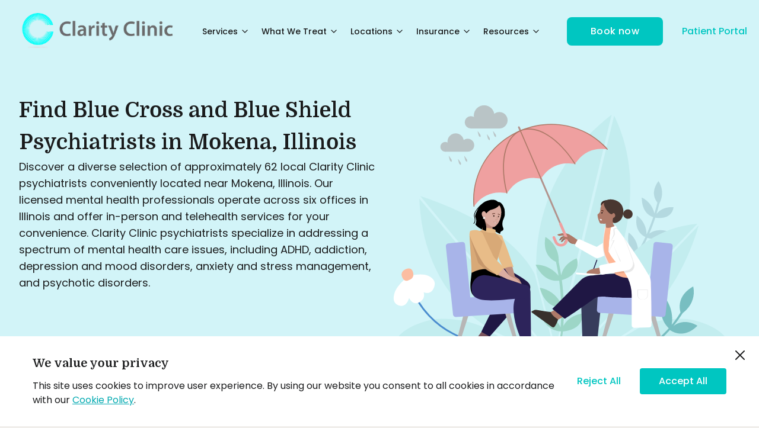

--- FILE ---
content_type: text/html; charset=utf-8
request_url: https://www.claritychi.com/psychiatrists/mokena-il-blue-cross-blue-shield
body_size: 77242
content:
<!DOCTYPE html><html lang="en" class="__variable_51684b __variable_8c1962 bg-beige" data-theme="light" style="color-scheme:light"><head><meta charSet="utf-8"/><meta name="viewport" content="width=device-width, initial-scale=1"/><link rel="preload" href="/_next/static/media/0484562807a97172-s.p.woff2" as="font" crossorigin="" type="font/woff2"/><link rel="preload" href="/_next/static/media/4c285fdca692ea22-s.p.woff2" as="font" crossorigin="" type="font/woff2"/><link rel="preload" href="/_next/static/media/8888a3826f4a3af4-s.p.woff2" as="font" crossorigin="" type="font/woff2"/><link rel="preload" href="/_next/static/media/b957ea75a84b6ea7-s.p.woff2" as="font" crossorigin="" type="font/woff2"/><link rel="preload" href="/_next/static/media/bdcf2ec322da5503-s.p.woff2" as="font" crossorigin="" type="font/woff2"/><link rel="preload" href="/_next/static/media/eafabf029ad39a43-s.p.woff2" as="font" crossorigin="" type="font/woff2"/><link rel="preload" as="image" imageSrcSet="/_next/image?url=%2Fassets%2Fclarity-logo-final-horizontal.png&amp;w=256&amp;q=65 1x, /_next/image?url=%2Fassets%2Fclarity-logo-final-horizontal.png&amp;w=640&amp;q=65 2x" fetchPriority="high"/><link rel="preload" as="image" imageSrcSet="/_next/image?url=%2Fassets%2Fclarity-logo-final-horizontal.png&amp;w=384&amp;q=65 1x, /_next/image?url=%2Fassets%2Fclarity-logo-final-horizontal.png&amp;w=640&amp;q=65 2x" fetchPriority="high"/><link rel="preload" as="image" href="https://static.legitscript.com/seals/6417105.png"/><link rel="preload" as="image" imageSrcSet="/_next/image?url=https%3A%2F%2Fcdn.sanity.io%2Fimages%2Fjmqfvlrp%2Fproduction%2F33aff7ec52384b7ba132b4c7cdc5f7802752db88-587x447.svg%3Fw%3D1600%26fit%3Dmax&amp;w=828&amp;q=65 1x, /_next/image?url=https%3A%2F%2Fcdn.sanity.io%2Fimages%2Fjmqfvlrp%2Fproduction%2F33aff7ec52384b7ba132b4c7cdc5f7802752db88-587x447.svg%3Fw%3D1600%26fit%3Dmax&amp;w=1920&amp;q=65 2x" fetchPriority="high"/><link rel="stylesheet" href="/_next/static/css/7c13d9b819994d8d.css" data-precedence="next"/><link rel="stylesheet" href="/_next/static/css/499591e8456ec094.css" data-precedence="next"/><link rel="preload" href="/_next/static/chunks/webpack-f773f900878023cc.js" as="script" fetchPriority="low"/><script src="/_next/static/chunks/fd9d1056-4cd1f60cd3c8099b.js" async=""></script><script src="/_next/static/chunks/7864-6dd99c03623586d1.js" async=""></script><script src="/_next/static/chunks/main-app-e669b9008626afec.js" async=""></script><title>Find Blue Cross and Blue Shield Psychiatrists in Mokena, Illinois</title><meta name="description" content="Discover a diverse selection of Clarity Clinic Blue Cross and Blue Shield psychiatrists conveniently located in Mokena, Illinois. Our licensed mental health professionals operate across six offices in Illinois and offer in-person and telehealth services for your convenience."/><meta name="robots" content="index, follow, nocache"/><meta name="googlebot" content="index, follow"/><meta property="og:title" content="Find Blue Cross and Blue Shield Psychiatrists in Mokena, Illinois"/><meta property="og:description" content="Discover a diverse selection of Clarity Clinic Blue Cross and Blue Shield psychiatrists conveniently located in Mokena, Illinois. Our licensed mental health professionals operate across six offices in Illinois and offer in-person and telehealth services for your convenience."/><meta property="og:url" content="https://www.claritychi.com/psychiatrists/mokena-il-blue-cross-blue-shield"/><meta property="og:image" content="https://cdn.sanity.io/images/jmqfvlrp/production/33aff7ec52384b7ba132b4c7cdc5f7802752db88-587x447.svg?w=800"/><meta property="og:image:width" content="800"/><meta property="og:image:height" content="600"/><meta property="og:image:alt" content="Find Blue Cross and Blue Shield Psychiatrists in Mokena, Illinois"/><meta property="og:image:type" content="image/jpeg"/><meta name="twitter:card" content="summary_large_image"/><meta name="twitter:title" content="Find Blue Cross and Blue Shield Psychiatrists in Mokena, Illinois"/><meta name="twitter:description" content="Discover a diverse selection of Clarity Clinic Blue Cross and Blue Shield psychiatrists conveniently located in Mokena, Illinois. Our licensed mental health professionals operate across six offices in Illinois and offer in-person and telehealth services for your convenience."/><meta name="twitter:image" content="https://cdn.sanity.io/images/jmqfvlrp/production/33aff7ec52384b7ba132b4c7cdc5f7802752db88-587x447.svg?w=800"/><meta name="twitter:image:width" content="800"/><meta name="twitter:image:height" content="600"/><meta name="twitter:image:alt" content="Find Blue Cross and Blue Shield Psychiatrists in Mokena, Illinois"/><meta name="twitter:image:type" content="image/jpeg"/><meta name="next-size-adjust"/><script type="text/javascript" src="//cdn.callrail.com/companies/398753226/8f13c13fb8f7e957804d/12/swap.js"></script><noscript><iframe src="https://www.googletagmanager.com/ns.html?id=GTM-5PC5GNX" height="0" width="0" style="display:none;visibility:hidden"></iframe></noscript><script src="/_next/static/chunks/polyfills-c67a75d1b6f99dc8.js" noModule=""></script></head><body class="w-full text-primary"><style data-emotion="css-global 1h3oji7">:host,:root,[data-theme]{--chakra-ring-inset:var(--chakra-empty,/*!*/ /*!*/);--chakra-ring-offset-width:0px;--chakra-ring-offset-color:#fff;--chakra-ring-color:rgba(66, 153, 225, 0.6);--chakra-ring-offset-shadow:0 0 #0000;--chakra-ring-shadow:0 0 #0000;--chakra-space-x-reverse:0;--chakra-space-y-reverse:0;--chakra-colors-transparent:transparent;--chakra-colors-current:currentColor;--chakra-colors-black:#000;--chakra-colors-white:#FFFFFF;--chakra-colors-whiteAlpha-50:rgba(255, 255, 255, 0.04);--chakra-colors-whiteAlpha-100:rgba(255, 255, 255, 0.06);--chakra-colors-whiteAlpha-200:rgba(255, 255, 255, 0.08);--chakra-colors-whiteAlpha-300:rgba(255, 255, 255, 0.16);--chakra-colors-whiteAlpha-400:rgba(255, 255, 255, 0.24);--chakra-colors-whiteAlpha-500:rgba(255, 255, 255, 0.36);--chakra-colors-whiteAlpha-600:rgba(255, 255, 255, 0.48);--chakra-colors-whiteAlpha-700:rgba(255, 255, 255, 0.64);--chakra-colors-whiteAlpha-800:rgba(255, 255, 255, 0.80);--chakra-colors-whiteAlpha-900:rgba(255, 255, 255, 0.92);--chakra-colors-blackAlpha-50:rgba(0, 0, 0, 0.04);--chakra-colors-blackAlpha-100:rgba(0, 0, 0, 0.06);--chakra-colors-blackAlpha-200:rgba(0, 0, 0, 0.08);--chakra-colors-blackAlpha-300:rgba(0, 0, 0, 0.16);--chakra-colors-blackAlpha-400:rgba(0, 0, 0, 0.24);--chakra-colors-blackAlpha-500:rgba(0, 0, 0, 0.36);--chakra-colors-blackAlpha-600:rgba(0, 0, 0, 0.48);--chakra-colors-blackAlpha-700:rgba(0, 0, 0, 0.64);--chakra-colors-blackAlpha-800:rgba(0, 0, 0, 0.80);--chakra-colors-blackAlpha-900:rgba(0, 0, 0, 0.92);--chakra-colors-gray-50:#f9fafb;--chakra-colors-gray-100:#f3f4f6;--chakra-colors-gray-200:#e5e7eb;--chakra-colors-gray-300:#d1d5db;--chakra-colors-gray-400:#9ca3af;--chakra-colors-gray-500:#6b7280;--chakra-colors-gray-600:#4b5563;--chakra-colors-gray-700:#374151;--chakra-colors-gray-800:#1f2937;--chakra-colors-gray-900:#111827;--chakra-colors-gray-950:#030712;--chakra-colors-red-50:#fef2f2;--chakra-colors-red-100:#fee2e2;--chakra-colors-red-200:#fecaca;--chakra-colors-red-300:#fca5a5;--chakra-colors-red-400:#f87171;--chakra-colors-red-500:#ef4444;--chakra-colors-red-600:#dc2626;--chakra-colors-red-700:#b91c1c;--chakra-colors-red-800:#991b1b;--chakra-colors-red-900:#7f1d1d;--chakra-colors-red-950:#450a0a;--chakra-colors-orange-50:#fff7ed;--chakra-colors-orange-100:#ffedd5;--chakra-colors-orange-200:#fed7aa;--chakra-colors-orange-300:#fdba74;--chakra-colors-orange-400:#fb923c;--chakra-colors-orange-500:#f97316;--chakra-colors-orange-600:#ea580c;--chakra-colors-orange-700:#c2410c;--chakra-colors-orange-800:#9a3412;--chakra-colors-orange-900:#7c2d12;--chakra-colors-orange-950:#431407;--chakra-colors-yellow-50:#fefce8;--chakra-colors-yellow-100:#fef9c3;--chakra-colors-yellow-200:#fef08a;--chakra-colors-yellow-300:#fde047;--chakra-colors-yellow-400:#facc15;--chakra-colors-yellow-500:#eab308;--chakra-colors-yellow-600:#ca8a04;--chakra-colors-yellow-700:#a16207;--chakra-colors-yellow-800:#854d0e;--chakra-colors-yellow-900:#713f12;--chakra-colors-yellow-950:#422006;--chakra-colors-green:#00c6c1;--chakra-colors-teal:#00a9b0;--chakra-colors-blue-50:#eff6ff;--chakra-colors-blue-100:#dbeafe;--chakra-colors-blue-200:#bfdbfe;--chakra-colors-blue-300:#93c5fd;--chakra-colors-blue-400:#60a5fa;--chakra-colors-blue-500:#3b82f6;--chakra-colors-blue-600:#2563eb;--chakra-colors-blue-700:#1d4ed8;--chakra-colors-blue-800:#1e40af;--chakra-colors-blue-900:#1e3a8a;--chakra-colors-blue-950:#172554;--chakra-colors-cyan-50:#ecfeff;--chakra-colors-cyan-100:#cffafe;--chakra-colors-cyan-200:#a5f3fc;--chakra-colors-cyan-300:#67e8f9;--chakra-colors-cyan-400:#22d3ee;--chakra-colors-cyan-500:#06b6d4;--chakra-colors-cyan-600:#0891b2;--chakra-colors-cyan-700:#0e7490;--chakra-colors-cyan-800:#155e75;--chakra-colors-cyan-900:#164e63;--chakra-colors-cyan-950:#083344;--chakra-colors-purple-50:#faf5ff;--chakra-colors-purple-100:#f3e8ff;--chakra-colors-purple-200:#e9d5ff;--chakra-colors-purple-300:#d8b4fe;--chakra-colors-purple-400:#c084fc;--chakra-colors-purple-500:#a855f7;--chakra-colors-purple-600:#9333ea;--chakra-colors-purple-700:#7e22ce;--chakra-colors-purple-800:#6b21a8;--chakra-colors-purple-900:#581c87;--chakra-colors-purple-950:#3b0764;--chakra-colors-pink-50:#fdf2f8;--chakra-colors-pink-100:#fce7f3;--chakra-colors-pink-200:#fbcfe8;--chakra-colors-pink-300:#f9a8d4;--chakra-colors-pink-400:#f472b6;--chakra-colors-pink-500:#ec4899;--chakra-colors-pink-600:#db2777;--chakra-colors-pink-700:#be185d;--chakra-colors-pink-800:#9d174d;--chakra-colors-pink-900:#831843;--chakra-colors-pink-950:#500724;--chakra-colors-linkedin-50:#E8F4F9;--chakra-colors-linkedin-100:#CFEDFB;--chakra-colors-linkedin-200:#9BDAF3;--chakra-colors-linkedin-300:#68C7EC;--chakra-colors-linkedin-400:#34B3E4;--chakra-colors-linkedin-500:#00A0DC;--chakra-colors-linkedin-600:#008CC9;--chakra-colors-linkedin-700:#0077B5;--chakra-colors-linkedin-800:#005E93;--chakra-colors-linkedin-900:#004471;--chakra-colors-facebook-50:#E8F4F9;--chakra-colors-facebook-100:#D9DEE9;--chakra-colors-facebook-200:#B7C2DA;--chakra-colors-facebook-300:#6482C0;--chakra-colors-facebook-400:#4267B2;--chakra-colors-facebook-500:#385898;--chakra-colors-facebook-600:#314E89;--chakra-colors-facebook-700:#29487D;--chakra-colors-facebook-800:#223B67;--chakra-colors-facebook-900:#1E355B;--chakra-colors-messenger-50:#D0E6FF;--chakra-colors-messenger-100:#B9DAFF;--chakra-colors-messenger-200:#A2CDFF;--chakra-colors-messenger-300:#7AB8FF;--chakra-colors-messenger-400:#2E90FF;--chakra-colors-messenger-500:#0078FF;--chakra-colors-messenger-600:#0063D1;--chakra-colors-messenger-700:#0052AC;--chakra-colors-messenger-800:#003C7E;--chakra-colors-messenger-900:#002C5C;--chakra-colors-whatsapp-50:#dffeec;--chakra-colors-whatsapp-100:#b9f5d0;--chakra-colors-whatsapp-200:#90edb3;--chakra-colors-whatsapp-300:#65e495;--chakra-colors-whatsapp-400:#3cdd78;--chakra-colors-whatsapp-500:#22c35e;--chakra-colors-whatsapp-600:#179848;--chakra-colors-whatsapp-700:#0c6c33;--chakra-colors-whatsapp-800:#01421c;--chakra-colors-whatsapp-900:#001803;--chakra-colors-twitter-50:#E5F4FD;--chakra-colors-twitter-100:#C8E9FB;--chakra-colors-twitter-200:#A8DCFA;--chakra-colors-twitter-300:#83CDF7;--chakra-colors-twitter-400:#57BBF5;--chakra-colors-twitter-500:#1DA1F2;--chakra-colors-twitter-600:#1A94DA;--chakra-colors-twitter-700:#1681BF;--chakra-colors-twitter-800:#136B9E;--chakra-colors-twitter-900:#0D4D71;--chakra-colors-telegram-50:#E3F2F9;--chakra-colors-telegram-100:#C5E4F3;--chakra-colors-telegram-200:#A2D4EC;--chakra-colors-telegram-300:#7AC1E4;--chakra-colors-telegram-400:#47A9DA;--chakra-colors-telegram-500:#0088CC;--chakra-colors-telegram-600:#007AB8;--chakra-colors-telegram-700:#006BA1;--chakra-colors-telegram-800:#005885;--chakra-colors-telegram-900:#003F5E;--chakra-colors-inherit:inherit;--chakra-colors-slate-50:#f8fafc;--chakra-colors-slate-100:#f1f5f9;--chakra-colors-slate-200:#e2e8f0;--chakra-colors-slate-300:#cbd5e1;--chakra-colors-slate-400:#94a3b8;--chakra-colors-slate-500:#64748b;--chakra-colors-slate-600:#475569;--chakra-colors-slate-700:#334155;--chakra-colors-slate-800:#1e293b;--chakra-colors-slate-900:#0f172a;--chakra-colors-slate-950:#020617;--chakra-colors-zinc-50:#fafafa;--chakra-colors-zinc-100:#f4f4f5;--chakra-colors-zinc-200:#e4e4e7;--chakra-colors-zinc-300:#d4d4d8;--chakra-colors-zinc-400:#a1a1aa;--chakra-colors-zinc-500:#71717a;--chakra-colors-zinc-600:#52525b;--chakra-colors-zinc-700:#3f3f46;--chakra-colors-zinc-800:#27272a;--chakra-colors-zinc-900:#18181b;--chakra-colors-zinc-950:#09090b;--chakra-colors-neutral-50:#fafafa;--chakra-colors-neutral-100:#f5f5f5;--chakra-colors-neutral-200:#e5e5e5;--chakra-colors-neutral-300:#d4d4d4;--chakra-colors-neutral-400:#a3a3a3;--chakra-colors-neutral-500:#737373;--chakra-colors-neutral-600:#525252;--chakra-colors-neutral-700:#404040;--chakra-colors-neutral-800:#262626;--chakra-colors-neutral-900:#171717;--chakra-colors-neutral-950:#0a0a0a;--chakra-colors-stone-50:#fafaf9;--chakra-colors-stone-100:#f5f5f4;--chakra-colors-stone-200:#e7e5e4;--chakra-colors-stone-300:#d6d3d1;--chakra-colors-stone-400:#a8a29e;--chakra-colors-stone-500:#78716c;--chakra-colors-stone-600:#57534e;--chakra-colors-stone-700:#44403c;--chakra-colors-stone-800:#292524;--chakra-colors-stone-900:#1c1917;--chakra-colors-stone-950:#0c0a09;--chakra-colors-amber-50:#fffbeb;--chakra-colors-amber-100:#fef3c7;--chakra-colors-amber-200:#fde68a;--chakra-colors-amber-300:#fcd34d;--chakra-colors-amber-400:#fbbf24;--chakra-colors-amber-500:#f59e0b;--chakra-colors-amber-600:#d97706;--chakra-colors-amber-700:#b45309;--chakra-colors-amber-800:#92400e;--chakra-colors-amber-900:#78350f;--chakra-colors-amber-950:#451a03;--chakra-colors-lime-50:#f7fee7;--chakra-colors-lime-100:#ecfccb;--chakra-colors-lime-200:#d9f99d;--chakra-colors-lime-300:#bef264;--chakra-colors-lime-400:#a3e635;--chakra-colors-lime-500:#84cc16;--chakra-colors-lime-600:#65a30d;--chakra-colors-lime-700:#4d7c0f;--chakra-colors-lime-800:#3f6212;--chakra-colors-lime-900:#365314;--chakra-colors-lime-950:#1a2e05;--chakra-colors-emerald-50:#ecfdf5;--chakra-colors-emerald-100:#d1fae5;--chakra-colors-emerald-200:#a7f3d0;--chakra-colors-emerald-300:#6ee7b7;--chakra-colors-emerald-400:#34d399;--chakra-colors-emerald-500:#10b981;--chakra-colors-emerald-600:#059669;--chakra-colors-emerald-700:#047857;--chakra-colors-emerald-800:#065f46;--chakra-colors-emerald-900:#064e3b;--chakra-colors-emerald-950:#022c22;--chakra-colors-sky-50:#f0f9ff;--chakra-colors-sky-100:#e0f2fe;--chakra-colors-sky-200:#bae6fd;--chakra-colors-sky-300:#7dd3fc;--chakra-colors-sky-400:#38bdf8;--chakra-colors-sky-500:#0ea5e9;--chakra-colors-sky-600:#0284c7;--chakra-colors-sky-700:#0369a1;--chakra-colors-sky-800:#075985;--chakra-colors-sky-900:#0c4a6e;--chakra-colors-sky-950:#082f49;--chakra-colors-indigo-50:#eef2ff;--chakra-colors-indigo-100:#e0e7ff;--chakra-colors-indigo-200:#c7d2fe;--chakra-colors-indigo-300:#a5b4fc;--chakra-colors-indigo-400:#818cf8;--chakra-colors-indigo-500:#6366f1;--chakra-colors-indigo-600:#4f46e5;--chakra-colors-indigo-700:#4338ca;--chakra-colors-indigo-800:#3730a3;--chakra-colors-indigo-900:#312e81;--chakra-colors-indigo-950:#1e1b4b;--chakra-colors-violet-50:#f5f3ff;--chakra-colors-violet-100:#ede9fe;--chakra-colors-violet-200:#ddd6fe;--chakra-colors-violet-300:#c4b5fd;--chakra-colors-violet-400:#a78bfa;--chakra-colors-violet-500:#8b5cf6;--chakra-colors-violet-600:#7c3aed;--chakra-colors-violet-700:#6d28d9;--chakra-colors-violet-800:#5b21b6;--chakra-colors-violet-900:#4c1d95;--chakra-colors-violet-950:#2e1065;--chakra-colors-fuchsia-50:#fdf4ff;--chakra-colors-fuchsia-100:#fae8ff;--chakra-colors-fuchsia-200:#f5d0fe;--chakra-colors-fuchsia-300:#f0abfc;--chakra-colors-fuchsia-400:#e879f9;--chakra-colors-fuchsia-500:#d946ef;--chakra-colors-fuchsia-600:#c026d3;--chakra-colors-fuchsia-700:#a21caf;--chakra-colors-fuchsia-800:#86198f;--chakra-colors-fuchsia-900:#701a75;--chakra-colors-fuchsia-950:#4a044e;--chakra-colors-rose-50:#fff1f2;--chakra-colors-rose-100:#ffe4e6;--chakra-colors-rose-200:#fecdd3;--chakra-colors-rose-300:#fda4af;--chakra-colors-rose-400:#fb7185;--chakra-colors-rose-500:#f43f5e;--chakra-colors-rose-600:#e11d48;--chakra-colors-rose-700:#be123c;--chakra-colors-rose-800:#9f1239;--chakra-colors-rose-900:#881337;--chakra-colors-rose-950:#4c0519;--chakra-colors-primary:#1a1b1c;--chakra-colors-primaryPlaceholder:rgba(26,27,28,0.6);--chakra-colors-primaryBorder:rgba(26,27,28,0.3);--chakra-colors-primaryLightBorder:rgba(26,27,28,0.15);--chakra-colors-secondary:#00c5ce;--chakra-colors-accent:#adf0f3;--chakra-colors-lightAccent:#0382881A;--chakra-colors-lightGreen:#007080;--chakra-colors-darkGreen:#007080;--chakra-colors-green2:#C6F6D5;--chakra-colors-darkBeige:#d0ecdd;--chakra-colors-gradient:#d2f4f8;--chakra-colors-background:#f0feff;--chakra-colors-beige:#F0EEEB;--chakra-colors-lightBeige:#f7f6f4;--chakra-colors-lighterBeige:#FFFDFC;--chakra-colors-accentDark:#71d0d3;--chakra-colors-accentText:#00afb6;--chakra-colors-link:#00a9b0;--chakra-colors-linkHover:#003c70;--chakra-colors-virtual:#184a96;--chakra-colors-inPerson:#be4852;--chakra-colors-darkTeal:#00747a;--chakra-colors-darkerTeal:#005e65;--chakra-colors-line:#E8F1FF;--chakra-colors-grey:#a3968b;--chakra-colors-grey2:#ecebea;--chakra-colors-greyDisabled:#d9d5cf;--chakra-colors-disable:#DADADA;--chakra-colors-lightError:#ffe5d6;--chakra-colors-lighterError:#fffedb;--chakra-colors-lighterWarning:#ffe6d5;--chakra-colors-error:#f16c23;--chakra-colors-brand-500:#0eb66b;--chakra-borders-none:0;--chakra-borders-1px:1px solid;--chakra-borders-2px:2px solid;--chakra-borders-4px:4px solid;--chakra-borders-8px:8px solid;--chakra-fonts-heading:var(--font-domine);--chakra-fonts-body:var(--font-poppins);--chakra-fonts-mono:SFMono-Regular,Menlo,Monaco,Consolas,"Liberation Mono","Courier New",monospace;--chakra-fonts-colors-primary:var(--color-primary);--chakra-fonts-sizes-xs-0:0.75rem;--chakra-fonts-sizes-xs-1-lineHeight:1rem;--chakra-fonts-sizes-sm-0:0.875rem;--chakra-fonts-sizes-sm-1-lineHeight:1.25rem;--chakra-fonts-sizes-base-0:1rem;--chakra-fonts-sizes-base-1-lineHeight:1.5rem;--chakra-fonts-sizes-lg-0:1.125rem;--chakra-fonts-sizes-lg-1-lineHeight:1.75rem;--chakra-fonts-sizes-xl-0:1.25rem;--chakra-fonts-sizes-xl-1-lineHeight:1.75rem;--chakra-fonts-sizes-2xl-0:1.5rem;--chakra-fonts-sizes-2xl-1-lineHeight:2rem;--chakra-fonts-sizes-3xl-0:1.875rem;--chakra-fonts-sizes-3xl-1-lineHeight:2.25rem;--chakra-fonts-sizes-4xl-0:2.25rem;--chakra-fonts-sizes-4xl-1-lineHeight:2.5rem;--chakra-fonts-sizes-5xl-0:3rem;--chakra-fonts-sizes-5xl-1-lineHeight:1;--chakra-fonts-sizes-6xl-0:3.75rem;--chakra-fonts-sizes-6xl-1-lineHeight:1;--chakra-fonts-sizes-7xl-0:4.5rem;--chakra-fonts-sizes-7xl-1-lineHeight:1;--chakra-fonts-sizes-8xl-0:6rem;--chakra-fonts-sizes-8xl-1-lineHeight:1;--chakra-fonts-sizes-9xl-0:8rem;--chakra-fonts-sizes-9xl-1-lineHeight:1;--chakra-fonts-sizes-heading0:3.0rem;--chakra-fonts-sizes-heading1:2.25rem;--chakra-fonts-sizes-heading2:2rem;--chakra-fonts-sizes-heading3:1.5rem;--chakra-fonts-sizes-heading4:1.25rem;--chakra-fonts-sizes-heading5:1rem;--chakra-fonts-sizes-bigger:32px;--chakra-fonts-sizes-big:22px;--chakra-fonts-sizes-large:20px;--chakra-fonts-sizes-text:16px;--chakra-fonts-sizes-little:13px;--chakra-fonts-sizes-small:8px;--chakra-fontSizes-3xs:0.45rem;--chakra-fontSizes-2xs:0.625rem;--chakra-fontSizes-xs:0.75rem;--chakra-fontSizes-sm:0.875rem;--chakra-fontSizes-md:1rem;--chakra-fontSizes-lg:1.125rem;--chakra-fontSizes-xl:1.25rem;--chakra-fontSizes-2xl:1.5rem;--chakra-fontSizes-3xl:1.875rem;--chakra-fontSizes-4xl:2.25rem;--chakra-fontSizes-5xl:3rem;--chakra-fontSizes-6xl:3.75rem;--chakra-fontSizes-7xl:4.5rem;--chakra-fontSizes-8xl:6rem;--chakra-fontSizes-9xl:8rem;--chakra-fontWeights-hairline:100;--chakra-fontWeights-thin:200;--chakra-fontWeights-light:300;--chakra-fontWeights-normal:400;--chakra-fontWeights-medium:500;--chakra-fontWeights-semibold:600;--chakra-fontWeights-bold:700;--chakra-fontWeights-extrabold:800;--chakra-fontWeights-black:900;--chakra-letterSpacings-tighter:-0.05em;--chakra-letterSpacings-tight:-0.025em;--chakra-letterSpacings-normal:0;--chakra-letterSpacings-wide:0.025em;--chakra-letterSpacings-wider:0.05em;--chakra-letterSpacings-widest:0.1em;--chakra-lineHeights-3:.75rem;--chakra-lineHeights-4:1rem;--chakra-lineHeights-5:1.25rem;--chakra-lineHeights-6:1.5rem;--chakra-lineHeights-7:1.75rem;--chakra-lineHeights-8:2rem;--chakra-lineHeights-9:2.25rem;--chakra-lineHeights-10:2.5rem;--chakra-lineHeights-normal:normal;--chakra-lineHeights-none:1;--chakra-lineHeights-shorter:1.25;--chakra-lineHeights-short:1.375;--chakra-lineHeights-base:1.5;--chakra-lineHeights-tall:1.625;--chakra-lineHeights-taller:2;--chakra-radii-none:0;--chakra-radii-sm:0.125rem;--chakra-radii-base:0.25rem;--chakra-radii-md:0.375rem;--chakra-radii-lg:0.5rem;--chakra-radii-xl:0.75rem;--chakra-radii-2xl:1rem;--chakra-radii-3xl:1.5rem;--chakra-radii-full:9999px;--chakra-space-1:0.25rem;--chakra-space-2:0.5rem;--chakra-space-3:0.75rem;--chakra-space-4:1rem;--chakra-space-5:1.25rem;--chakra-space-6:1.5rem;--chakra-space-7:1.75rem;--chakra-space-8:2rem;--chakra-space-9:2.25rem;--chakra-space-10:2.5rem;--chakra-space-12:3rem;--chakra-space-14:3.5rem;--chakra-space-16:4rem;--chakra-space-20:5rem;--chakra-space-24:6rem;--chakra-space-28:7rem;--chakra-space-32:8rem;--chakra-space-36:9rem;--chakra-space-40:10rem;--chakra-space-44:11rem;--chakra-space-48:12rem;--chakra-space-52:13rem;--chakra-space-56:14rem;--chakra-space-60:15rem;--chakra-space-64:16rem;--chakra-space-72:18rem;--chakra-space-80:20rem;--chakra-space-96:24rem;--chakra-space-px:1px;--chakra-space-0-5:0.125rem;--chakra-space-1-5:0.375rem;--chakra-space-2-5:0.625rem;--chakra-space-3-5:0.875rem;--chakra-shadows-xs:0 0 0 1px rgba(0, 0, 0, 0.05);--chakra-shadows-sm:0 1px 2px 0 rgb(0 0 0 / 0.05);--chakra-shadows-base:0 1px 3px 0 rgba(0, 0, 0, 0.1),0 1px 2px 0 rgba(0, 0, 0, 0.06);--chakra-shadows-md:0 4px 6px -1px rgb(0 0 0 / 0.1),0 2px 4px -2px rgb(0 0 0 / 0.1);--chakra-shadows-lg:0 10px 15px -3px rgb(0 0 0 / 0.1),0 4px 6px -4px rgb(0 0 0 / 0.1);--chakra-shadows-xl:0 20px 25px -5px rgb(0 0 0 / 0.1),0 8px 10px -6px rgb(0 0 0 / 0.1);--chakra-shadows-2xl:0 25px 50px -12px rgb(0 0 0 / 0.25);--chakra-shadows-outline:0 0 0 3px rgba(66, 153, 225, 0.6);--chakra-shadows-inner:inset 0 2px 4px 0 rgb(0 0 0 / 0.05);--chakra-shadows-none:none;--chakra-shadows-dark-lg:rgba(0, 0, 0, 0.1) 0px 0px 0px 1px,rgba(0, 0, 0, 0.2) 0px 5px 10px,rgba(0, 0, 0, 0.4) 0px 15px 40px;--chakra-shadows-DEFAULT:0 1px 3px 0 rgb(0 0 0 / 0.1),0 1px 2px -1px rgb(0 0 0 / 0.1);--chakra-shadows-select:0 0 0px 1px #00c5ce;--chakra-shadows-white:0 0 0px 2px rgb(255 255 255 / .7);--chakra-shadows-provider:0 0 0px 1px #00c5ce;--chakra-shadows-providerAndDropShadow:0 5px 25px 0px rgb(0 0 0 / 0.05),0 8px 10px -6px rgb(0 0 0 / 0.2);--chakra-shadows-selectedProvider:0 0 0px 1px #00c5ce;--chakra-shadows-slot:0 0 2px 0px #00747a;--chakra-shadows-tile:0px 3px 8px -1px rgba(0,0,0,0.06);--chakra-shadows-stickyButton:0 0 10px 0px rgb(163 150 139 / .5);--chakra-shadows-input:0 0 0px 1px rgba(26,27,28,0.3);--chakra-shadows-selectedInput:0 0 0px 2px #00c5ce;--chakra-shadows-selectedFilter:0 0 0px 2px #00a9b0;--chakra-shadows-error:0 0 0px 2px #f16c23;--chakra-shadows-errorThin:0 0 0px 1px #f16c23;--chakra-shadows-help:0 5px 35px 0px rgb(0 0 0 / 0.1),0 8px 30px -6px rgb(0 0 0 / 0.05);--chakra-shadows-bookingWidget:0 5px 25px 0px rgb(0 0 0 / 0.1),0 8px 10px -6px rgb(0 0 0 / 0.2);--chakra-sizes-1:0.25rem;--chakra-sizes-2:0.5rem;--chakra-sizes-3:0.75rem;--chakra-sizes-4:1rem;--chakra-sizes-5:1.25rem;--chakra-sizes-6:1.5rem;--chakra-sizes-7:1.75rem;--chakra-sizes-8:2rem;--chakra-sizes-9:2.25rem;--chakra-sizes-10:2.5rem;--chakra-sizes-12:3rem;--chakra-sizes-14:3.5rem;--chakra-sizes-16:4rem;--chakra-sizes-20:5rem;--chakra-sizes-24:6rem;--chakra-sizes-28:7rem;--chakra-sizes-32:8rem;--chakra-sizes-36:9rem;--chakra-sizes-40:10rem;--chakra-sizes-44:11rem;--chakra-sizes-48:12rem;--chakra-sizes-52:13rem;--chakra-sizes-56:14rem;--chakra-sizes-60:15rem;--chakra-sizes-64:16rem;--chakra-sizes-72:18rem;--chakra-sizes-80:20rem;--chakra-sizes-96:24rem;--chakra-sizes-px:1px;--chakra-sizes-0-5:0.125rem;--chakra-sizes-1-5:0.375rem;--chakra-sizes-2-5:0.625rem;--chakra-sizes-3-5:0.875rem;--chakra-sizes-max:max-content;--chakra-sizes-min:min-content;--chakra-sizes-full:100%;--chakra-sizes-3xs:14rem;--chakra-sizes-2xs:16rem;--chakra-sizes-xs:20rem;--chakra-sizes-sm:24rem;--chakra-sizes-md:28rem;--chakra-sizes-lg:32rem;--chakra-sizes-xl:36rem;--chakra-sizes-2xl:42rem;--chakra-sizes-3xl:48rem;--chakra-sizes-4xl:56rem;--chakra-sizes-5xl:64rem;--chakra-sizes-6xl:72rem;--chakra-sizes-7xl:80rem;--chakra-sizes-8xl:90rem;--chakra-sizes-prose:60ch;--chakra-sizes-container-sm:640px;--chakra-sizes-container-md:768px;--chakra-sizes-container-lg:1024px;--chakra-sizes-container-xl:1280px;--chakra-zIndices-hide:-1;--chakra-zIndices-auto:auto;--chakra-zIndices-base:0;--chakra-zIndices-docked:10;--chakra-zIndices-dropdown:1000;--chakra-zIndices-sticky:1100;--chakra-zIndices-banner:1200;--chakra-zIndices-overlay:1300;--chakra-zIndices-modal:1400;--chakra-zIndices-popover:1500;--chakra-zIndices-skipLink:1600;--chakra-zIndices-toast:1700;--chakra-zIndices-tooltip:1800;--chakra-transition-property-common:background-color,border-color,color,fill,stroke,opacity,box-shadow,transform;--chakra-transition-property-colors:background-color,border-color,color,fill,stroke;--chakra-transition-property-dimensions:width,height;--chakra-transition-property-position:left,right,top,bottom;--chakra-transition-property-background:background-color,background-image,background-position;--chakra-transition-easing-ease-in:cubic-bezier(0.4, 0, 1, 1);--chakra-transition-easing-ease-out:cubic-bezier(0, 0, 0.2, 1);--chakra-transition-easing-ease-in-out:cubic-bezier(0.4, 0, 0.2, 1);--chakra-transition-duration-ultra-fast:50ms;--chakra-transition-duration-faster:100ms;--chakra-transition-duration-fast:150ms;--chakra-transition-duration-normal:200ms;--chakra-transition-duration-slow:300ms;--chakra-transition-duration-slower:400ms;--chakra-transition-duration-ultra-slow:500ms;--chakra-blur-none:0;--chakra-blur-sm:4px;--chakra-blur-base:8px;--chakra-blur-md:12px;--chakra-blur-lg:16px;--chakra-blur-xl:24px;--chakra-blur-2xl:40px;--chakra-blur-3xl:64px;--chakra-breakpoints-base:0em;--chakra-breakpoints-sm:30em;--chakra-breakpoints-md:48em;--chakra-breakpoints-lg:62em;--chakra-breakpoints-xl:80em;--chakra-breakpoints-2xl:96em;}.chakra-ui-light :host:not([data-theme]),.chakra-ui-light :root:not([data-theme]),.chakra-ui-light [data-theme]:not([data-theme]),[data-theme=light] :host:not([data-theme]),[data-theme=light] :root:not([data-theme]),[data-theme=light] [data-theme]:not([data-theme]),:host[data-theme=light],:root[data-theme=light],[data-theme][data-theme=light]{--chakra-colors-chakra-body-text:var(--chakra-colors-gray-800);--chakra-colors-chakra-body-bg:var(--chakra-colors-white);--chakra-colors-chakra-border-color:var(--chakra-colors-gray-200);--chakra-colors-chakra-inverse-text:var(--chakra-colors-white);--chakra-colors-chakra-subtle-bg:var(--chakra-colors-gray-100);--chakra-colors-chakra-subtle-text:var(--chakra-colors-gray-600);--chakra-colors-chakra-placeholder-color:var(--chakra-colors-gray-500);}.chakra-ui-dark :host:not([data-theme]),.chakra-ui-dark :root:not([data-theme]),.chakra-ui-dark [data-theme]:not([data-theme]),[data-theme=dark] :host:not([data-theme]),[data-theme=dark] :root:not([data-theme]),[data-theme=dark] [data-theme]:not([data-theme]),:host[data-theme=dark],:root[data-theme=dark],[data-theme][data-theme=dark]{--chakra-colors-chakra-body-text:var(--chakra-colors-whiteAlpha-900);--chakra-colors-chakra-body-bg:var(--chakra-colors-gray-800);--chakra-colors-chakra-border-color:var(--chakra-colors-whiteAlpha-300);--chakra-colors-chakra-inverse-text:var(--chakra-colors-gray-800);--chakra-colors-chakra-subtle-bg:var(--chakra-colors-gray-700);--chakra-colors-chakra-subtle-text:var(--chakra-colors-gray-400);--chakra-colors-chakra-placeholder-color:var(--chakra-colors-whiteAlpha-400);}</style><style data-emotion="css-global fubdgu">html{line-height:1.5;-webkit-text-size-adjust:100%;font-family:system-ui,sans-serif;-webkit-font-smoothing:antialiased;text-rendering:optimizeLegibility;-moz-osx-font-smoothing:grayscale;touch-action:manipulation;}body{position:relative;min-height:100%;margin:0;font-feature-settings:"kern";}:where(*, *::before, *::after){border-width:0;border-style:solid;box-sizing:border-box;word-wrap:break-word;}main{display:block;}hr{border-top-width:1px;box-sizing:content-box;height:0;overflow:visible;}:where(pre, code, kbd,samp){font-family:SFMono-Regular,Menlo,Monaco,Consolas,monospace;font-size:1em;}a{background-color:transparent;color:inherit;-webkit-text-decoration:inherit;text-decoration:inherit;}abbr[title]{border-bottom:none;-webkit-text-decoration:underline;text-decoration:underline;-webkit-text-decoration:underline dotted;-webkit-text-decoration:underline dotted;text-decoration:underline dotted;}:where(b, strong){font-weight:bold;}small{font-size:80%;}:where(sub,sup){font-size:75%;line-height:0;position:relative;vertical-align:baseline;}sub{bottom:-0.25em;}sup{top:-0.5em;}img{border-style:none;}:where(button, input, optgroup, select, textarea){font-family:inherit;font-size:100%;line-height:1.15;margin:0;}:where(button, input){overflow:visible;}:where(button, select){text-transform:none;}:where(
          button::-moz-focus-inner,
          [type="button"]::-moz-focus-inner,
          [type="reset"]::-moz-focus-inner,
          [type="submit"]::-moz-focus-inner
        ){border-style:none;padding:0;}fieldset{padding:0.35em 0.75em 0.625em;}legend{box-sizing:border-box;color:inherit;display:table;max-width:100%;padding:0;white-space:normal;}progress{vertical-align:baseline;}textarea{overflow:auto;}:where([type="checkbox"], [type="radio"]){box-sizing:border-box;padding:0;}input[type="number"]::-webkit-inner-spin-button,input[type="number"]::-webkit-outer-spin-button{-webkit-appearance:none!important;}input[type="number"]{-moz-appearance:textfield;}input[type="search"]{-webkit-appearance:textfield;outline-offset:-2px;}input[type="search"]::-webkit-search-decoration{-webkit-appearance:none!important;}::-webkit-file-upload-button{-webkit-appearance:button;font:inherit;}details{display:block;}summary{display:-webkit-box;display:-webkit-list-item;display:-ms-list-itembox;display:list-item;}template{display:none;}[hidden]{display:none!important;}:where(
          blockquote,
          dl,
          dd,
          h1,
          h2,
          h3,
          h4,
          h5,
          h6,
          hr,
          figure,
          p,
          pre
        ){margin:0;}button{background:transparent;padding:0;}fieldset{margin:0;padding:0;}:where(ol, ul){margin:0;padding:0;}textarea{resize:vertical;}:where(button, [role="button"]){cursor:pointer;}button::-moz-focus-inner{border:0!important;}table{border-collapse:collapse;}:where(h1, h2, h3, h4, h5, h6){font-size:inherit;font-weight:inherit;}:where(button, input, optgroup, select, textarea){padding:0;line-height:inherit;color:inherit;}:where(img, svg, video, canvas, audio, iframe, embed, object){display:block;}:where(img, video){max-width:100%;height:auto;}[data-js-focus-visible] :focus:not([data-focus-visible-added]):not(
          [data-focus-visible-disabled]
        ){outline:none;box-shadow:none;}select::-ms-expand{display:none;}:root,:host{--chakra-vh:100vh;}@supports (height: -webkit-fill-available){:root,:host{--chakra-vh:-webkit-fill-available;}}@supports (height: -moz-fill-available){:root,:host{--chakra-vh:-moz-fill-available;}}@supports (height: 100dvh){:root,:host{--chakra-vh:100dvh;}}</style><style data-emotion="css-global 1cgn62j">body{font-family:var(--chakra-fonts-body);color:var(--chakra-colors-chakra-body-text);background:var(--chakra-colors-chakra-body-bg);transition-property:background-color;transition-duration:var(--chakra-transition-duration-normal);line-height:var(--chakra-lineHeights-base);}*::-webkit-input-placeholder{color:var(--chakra-colors-chakra-placeholder-color);}*::-moz-placeholder{color:var(--chakra-colors-chakra-placeholder-color);}*:-ms-input-placeholder{color:var(--chakra-colors-chakra-placeholder-color);}*::placeholder{color:var(--chakra-colors-chakra-placeholder-color);}*,*::before,::after{border-color:var(--chakra-colors-chakra-border-color);}</style><div class="py-2.5 bg-transparent fixed top-0 z-50 transition-all duration-300 w-full"><div class="lg:hidden bg-none  flex justify-between py-2.5 px-4 items-center"><a class="cursor-pointer text-text font-body !transition-all inline-block my-2 " href="/"><img alt="clarity clinic" fetchPriority="high" width="200" height="46" decoding="async" data-nimg="1" class="w-[200px] transition-all duration-300" style="color:transparent" srcSet="/_next/image?url=%2Fassets%2Fclarity-logo-final-horizontal.png&amp;w=256&amp;q=65 1x, /_next/image?url=%2Fassets%2Fclarity-logo-final-horizontal.png&amp;w=640&amp;q=65 2x" src="/_next/image?url=%2Fassets%2Fclarity-logo-final-horizontal.png&amp;w=640&amp;q=65"/></a></div><div class="hidden lg:block"><div class="page-container flex py-1 items-center gap-8 justify-between w-full   "><a class="cursor-pointer text-text font-body !transition-all inline-block my-2 " href="/"><img alt="clarity clinic" fetchPriority="high" width="265" height="50" decoding="async" data-nimg="1" class="w-[265px] transition-all duration-300" style="color:transparent" srcSet="/_next/image?url=%2Fassets%2Fclarity-logo-final-horizontal.png&amp;w=384&amp;q=65 1x, /_next/image?url=%2Fassets%2Fclarity-logo-final-horizontal.png&amp;w=640&amp;q=65 2x" src="/_next/image?url=%2Fassets%2Fclarity-logo-final-horizontal.png&amp;w=640&amp;q=65"/></a><div class="flex gap-6"><div><style data-emotion="css-global 1h3oji7">:host,:root,[data-theme]{--chakra-ring-inset:var(--chakra-empty,/*!*/ /*!*/);--chakra-ring-offset-width:0px;--chakra-ring-offset-color:#fff;--chakra-ring-color:rgba(66, 153, 225, 0.6);--chakra-ring-offset-shadow:0 0 #0000;--chakra-ring-shadow:0 0 #0000;--chakra-space-x-reverse:0;--chakra-space-y-reverse:0;--chakra-colors-transparent:transparent;--chakra-colors-current:currentColor;--chakra-colors-black:#000;--chakra-colors-white:#FFFFFF;--chakra-colors-whiteAlpha-50:rgba(255, 255, 255, 0.04);--chakra-colors-whiteAlpha-100:rgba(255, 255, 255, 0.06);--chakra-colors-whiteAlpha-200:rgba(255, 255, 255, 0.08);--chakra-colors-whiteAlpha-300:rgba(255, 255, 255, 0.16);--chakra-colors-whiteAlpha-400:rgba(255, 255, 255, 0.24);--chakra-colors-whiteAlpha-500:rgba(255, 255, 255, 0.36);--chakra-colors-whiteAlpha-600:rgba(255, 255, 255, 0.48);--chakra-colors-whiteAlpha-700:rgba(255, 255, 255, 0.64);--chakra-colors-whiteAlpha-800:rgba(255, 255, 255, 0.80);--chakra-colors-whiteAlpha-900:rgba(255, 255, 255, 0.92);--chakra-colors-blackAlpha-50:rgba(0, 0, 0, 0.04);--chakra-colors-blackAlpha-100:rgba(0, 0, 0, 0.06);--chakra-colors-blackAlpha-200:rgba(0, 0, 0, 0.08);--chakra-colors-blackAlpha-300:rgba(0, 0, 0, 0.16);--chakra-colors-blackAlpha-400:rgba(0, 0, 0, 0.24);--chakra-colors-blackAlpha-500:rgba(0, 0, 0, 0.36);--chakra-colors-blackAlpha-600:rgba(0, 0, 0, 0.48);--chakra-colors-blackAlpha-700:rgba(0, 0, 0, 0.64);--chakra-colors-blackAlpha-800:rgba(0, 0, 0, 0.80);--chakra-colors-blackAlpha-900:rgba(0, 0, 0, 0.92);--chakra-colors-gray-50:#f9fafb;--chakra-colors-gray-100:#f3f4f6;--chakra-colors-gray-200:#e5e7eb;--chakra-colors-gray-300:#d1d5db;--chakra-colors-gray-400:#9ca3af;--chakra-colors-gray-500:#6b7280;--chakra-colors-gray-600:#4b5563;--chakra-colors-gray-700:#374151;--chakra-colors-gray-800:#1f2937;--chakra-colors-gray-900:#111827;--chakra-colors-gray-950:#030712;--chakra-colors-red-50:#fef2f2;--chakra-colors-red-100:#fee2e2;--chakra-colors-red-200:#fecaca;--chakra-colors-red-300:#fca5a5;--chakra-colors-red-400:#f87171;--chakra-colors-red-500:#ef4444;--chakra-colors-red-600:#dc2626;--chakra-colors-red-700:#b91c1c;--chakra-colors-red-800:#991b1b;--chakra-colors-red-900:#7f1d1d;--chakra-colors-red-950:#450a0a;--chakra-colors-orange-50:#fff7ed;--chakra-colors-orange-100:#ffedd5;--chakra-colors-orange-200:#fed7aa;--chakra-colors-orange-300:#fdba74;--chakra-colors-orange-400:#fb923c;--chakra-colors-orange-500:#f97316;--chakra-colors-orange-600:#ea580c;--chakra-colors-orange-700:#c2410c;--chakra-colors-orange-800:#9a3412;--chakra-colors-orange-900:#7c2d12;--chakra-colors-orange-950:#431407;--chakra-colors-yellow-50:#fefce8;--chakra-colors-yellow-100:#fef9c3;--chakra-colors-yellow-200:#fef08a;--chakra-colors-yellow-300:#fde047;--chakra-colors-yellow-400:#facc15;--chakra-colors-yellow-500:#eab308;--chakra-colors-yellow-600:#ca8a04;--chakra-colors-yellow-700:#a16207;--chakra-colors-yellow-800:#854d0e;--chakra-colors-yellow-900:#713f12;--chakra-colors-yellow-950:#422006;--chakra-colors-green:#00c6c1;--chakra-colors-teal:#00a9b0;--chakra-colors-blue-50:#eff6ff;--chakra-colors-blue-100:#dbeafe;--chakra-colors-blue-200:#bfdbfe;--chakra-colors-blue-300:#93c5fd;--chakra-colors-blue-400:#60a5fa;--chakra-colors-blue-500:#3b82f6;--chakra-colors-blue-600:#2563eb;--chakra-colors-blue-700:#1d4ed8;--chakra-colors-blue-800:#1e40af;--chakra-colors-blue-900:#1e3a8a;--chakra-colors-blue-950:#172554;--chakra-colors-cyan-50:#ecfeff;--chakra-colors-cyan-100:#cffafe;--chakra-colors-cyan-200:#a5f3fc;--chakra-colors-cyan-300:#67e8f9;--chakra-colors-cyan-400:#22d3ee;--chakra-colors-cyan-500:#06b6d4;--chakra-colors-cyan-600:#0891b2;--chakra-colors-cyan-700:#0e7490;--chakra-colors-cyan-800:#155e75;--chakra-colors-cyan-900:#164e63;--chakra-colors-cyan-950:#083344;--chakra-colors-purple-50:#faf5ff;--chakra-colors-purple-100:#f3e8ff;--chakra-colors-purple-200:#e9d5ff;--chakra-colors-purple-300:#d8b4fe;--chakra-colors-purple-400:#c084fc;--chakra-colors-purple-500:#a855f7;--chakra-colors-purple-600:#9333ea;--chakra-colors-purple-700:#7e22ce;--chakra-colors-purple-800:#6b21a8;--chakra-colors-purple-900:#581c87;--chakra-colors-purple-950:#3b0764;--chakra-colors-pink-50:#fdf2f8;--chakra-colors-pink-100:#fce7f3;--chakra-colors-pink-200:#fbcfe8;--chakra-colors-pink-300:#f9a8d4;--chakra-colors-pink-400:#f472b6;--chakra-colors-pink-500:#ec4899;--chakra-colors-pink-600:#db2777;--chakra-colors-pink-700:#be185d;--chakra-colors-pink-800:#9d174d;--chakra-colors-pink-900:#831843;--chakra-colors-pink-950:#500724;--chakra-colors-linkedin-50:#E8F4F9;--chakra-colors-linkedin-100:#CFEDFB;--chakra-colors-linkedin-200:#9BDAF3;--chakra-colors-linkedin-300:#68C7EC;--chakra-colors-linkedin-400:#34B3E4;--chakra-colors-linkedin-500:#00A0DC;--chakra-colors-linkedin-600:#008CC9;--chakra-colors-linkedin-700:#0077B5;--chakra-colors-linkedin-800:#005E93;--chakra-colors-linkedin-900:#004471;--chakra-colors-facebook-50:#E8F4F9;--chakra-colors-facebook-100:#D9DEE9;--chakra-colors-facebook-200:#B7C2DA;--chakra-colors-facebook-300:#6482C0;--chakra-colors-facebook-400:#4267B2;--chakra-colors-facebook-500:#385898;--chakra-colors-facebook-600:#314E89;--chakra-colors-facebook-700:#29487D;--chakra-colors-facebook-800:#223B67;--chakra-colors-facebook-900:#1E355B;--chakra-colors-messenger-50:#D0E6FF;--chakra-colors-messenger-100:#B9DAFF;--chakra-colors-messenger-200:#A2CDFF;--chakra-colors-messenger-300:#7AB8FF;--chakra-colors-messenger-400:#2E90FF;--chakra-colors-messenger-500:#0078FF;--chakra-colors-messenger-600:#0063D1;--chakra-colors-messenger-700:#0052AC;--chakra-colors-messenger-800:#003C7E;--chakra-colors-messenger-900:#002C5C;--chakra-colors-whatsapp-50:#dffeec;--chakra-colors-whatsapp-100:#b9f5d0;--chakra-colors-whatsapp-200:#90edb3;--chakra-colors-whatsapp-300:#65e495;--chakra-colors-whatsapp-400:#3cdd78;--chakra-colors-whatsapp-500:#22c35e;--chakra-colors-whatsapp-600:#179848;--chakra-colors-whatsapp-700:#0c6c33;--chakra-colors-whatsapp-800:#01421c;--chakra-colors-whatsapp-900:#001803;--chakra-colors-twitter-50:#E5F4FD;--chakra-colors-twitter-100:#C8E9FB;--chakra-colors-twitter-200:#A8DCFA;--chakra-colors-twitter-300:#83CDF7;--chakra-colors-twitter-400:#57BBF5;--chakra-colors-twitter-500:#1DA1F2;--chakra-colors-twitter-600:#1A94DA;--chakra-colors-twitter-700:#1681BF;--chakra-colors-twitter-800:#136B9E;--chakra-colors-twitter-900:#0D4D71;--chakra-colors-telegram-50:#E3F2F9;--chakra-colors-telegram-100:#C5E4F3;--chakra-colors-telegram-200:#A2D4EC;--chakra-colors-telegram-300:#7AC1E4;--chakra-colors-telegram-400:#47A9DA;--chakra-colors-telegram-500:#0088CC;--chakra-colors-telegram-600:#007AB8;--chakra-colors-telegram-700:#006BA1;--chakra-colors-telegram-800:#005885;--chakra-colors-telegram-900:#003F5E;--chakra-colors-inherit:inherit;--chakra-colors-slate-50:#f8fafc;--chakra-colors-slate-100:#f1f5f9;--chakra-colors-slate-200:#e2e8f0;--chakra-colors-slate-300:#cbd5e1;--chakra-colors-slate-400:#94a3b8;--chakra-colors-slate-500:#64748b;--chakra-colors-slate-600:#475569;--chakra-colors-slate-700:#334155;--chakra-colors-slate-800:#1e293b;--chakra-colors-slate-900:#0f172a;--chakra-colors-slate-950:#020617;--chakra-colors-zinc-50:#fafafa;--chakra-colors-zinc-100:#f4f4f5;--chakra-colors-zinc-200:#e4e4e7;--chakra-colors-zinc-300:#d4d4d8;--chakra-colors-zinc-400:#a1a1aa;--chakra-colors-zinc-500:#71717a;--chakra-colors-zinc-600:#52525b;--chakra-colors-zinc-700:#3f3f46;--chakra-colors-zinc-800:#27272a;--chakra-colors-zinc-900:#18181b;--chakra-colors-zinc-950:#09090b;--chakra-colors-neutral-50:#fafafa;--chakra-colors-neutral-100:#f5f5f5;--chakra-colors-neutral-200:#e5e5e5;--chakra-colors-neutral-300:#d4d4d4;--chakra-colors-neutral-400:#a3a3a3;--chakra-colors-neutral-500:#737373;--chakra-colors-neutral-600:#525252;--chakra-colors-neutral-700:#404040;--chakra-colors-neutral-800:#262626;--chakra-colors-neutral-900:#171717;--chakra-colors-neutral-950:#0a0a0a;--chakra-colors-stone-50:#fafaf9;--chakra-colors-stone-100:#f5f5f4;--chakra-colors-stone-200:#e7e5e4;--chakra-colors-stone-300:#d6d3d1;--chakra-colors-stone-400:#a8a29e;--chakra-colors-stone-500:#78716c;--chakra-colors-stone-600:#57534e;--chakra-colors-stone-700:#44403c;--chakra-colors-stone-800:#292524;--chakra-colors-stone-900:#1c1917;--chakra-colors-stone-950:#0c0a09;--chakra-colors-amber-50:#fffbeb;--chakra-colors-amber-100:#fef3c7;--chakra-colors-amber-200:#fde68a;--chakra-colors-amber-300:#fcd34d;--chakra-colors-amber-400:#fbbf24;--chakra-colors-amber-500:#f59e0b;--chakra-colors-amber-600:#d97706;--chakra-colors-amber-700:#b45309;--chakra-colors-amber-800:#92400e;--chakra-colors-amber-900:#78350f;--chakra-colors-amber-950:#451a03;--chakra-colors-lime-50:#f7fee7;--chakra-colors-lime-100:#ecfccb;--chakra-colors-lime-200:#d9f99d;--chakra-colors-lime-300:#bef264;--chakra-colors-lime-400:#a3e635;--chakra-colors-lime-500:#84cc16;--chakra-colors-lime-600:#65a30d;--chakra-colors-lime-700:#4d7c0f;--chakra-colors-lime-800:#3f6212;--chakra-colors-lime-900:#365314;--chakra-colors-lime-950:#1a2e05;--chakra-colors-emerald-50:#ecfdf5;--chakra-colors-emerald-100:#d1fae5;--chakra-colors-emerald-200:#a7f3d0;--chakra-colors-emerald-300:#6ee7b7;--chakra-colors-emerald-400:#34d399;--chakra-colors-emerald-500:#10b981;--chakra-colors-emerald-600:#059669;--chakra-colors-emerald-700:#047857;--chakra-colors-emerald-800:#065f46;--chakra-colors-emerald-900:#064e3b;--chakra-colors-emerald-950:#022c22;--chakra-colors-sky-50:#f0f9ff;--chakra-colors-sky-100:#e0f2fe;--chakra-colors-sky-200:#bae6fd;--chakra-colors-sky-300:#7dd3fc;--chakra-colors-sky-400:#38bdf8;--chakra-colors-sky-500:#0ea5e9;--chakra-colors-sky-600:#0284c7;--chakra-colors-sky-700:#0369a1;--chakra-colors-sky-800:#075985;--chakra-colors-sky-900:#0c4a6e;--chakra-colors-sky-950:#082f49;--chakra-colors-indigo-50:#eef2ff;--chakra-colors-indigo-100:#e0e7ff;--chakra-colors-indigo-200:#c7d2fe;--chakra-colors-indigo-300:#a5b4fc;--chakra-colors-indigo-400:#818cf8;--chakra-colors-indigo-500:#6366f1;--chakra-colors-indigo-600:#4f46e5;--chakra-colors-indigo-700:#4338ca;--chakra-colors-indigo-800:#3730a3;--chakra-colors-indigo-900:#312e81;--chakra-colors-indigo-950:#1e1b4b;--chakra-colors-violet-50:#f5f3ff;--chakra-colors-violet-100:#ede9fe;--chakra-colors-violet-200:#ddd6fe;--chakra-colors-violet-300:#c4b5fd;--chakra-colors-violet-400:#a78bfa;--chakra-colors-violet-500:#8b5cf6;--chakra-colors-violet-600:#7c3aed;--chakra-colors-violet-700:#6d28d9;--chakra-colors-violet-800:#5b21b6;--chakra-colors-violet-900:#4c1d95;--chakra-colors-violet-950:#2e1065;--chakra-colors-fuchsia-50:#fdf4ff;--chakra-colors-fuchsia-100:#fae8ff;--chakra-colors-fuchsia-200:#f5d0fe;--chakra-colors-fuchsia-300:#f0abfc;--chakra-colors-fuchsia-400:#e879f9;--chakra-colors-fuchsia-500:#d946ef;--chakra-colors-fuchsia-600:#c026d3;--chakra-colors-fuchsia-700:#a21caf;--chakra-colors-fuchsia-800:#86198f;--chakra-colors-fuchsia-900:#701a75;--chakra-colors-fuchsia-950:#4a044e;--chakra-colors-rose-50:#fff1f2;--chakra-colors-rose-100:#ffe4e6;--chakra-colors-rose-200:#fecdd3;--chakra-colors-rose-300:#fda4af;--chakra-colors-rose-400:#fb7185;--chakra-colors-rose-500:#f43f5e;--chakra-colors-rose-600:#e11d48;--chakra-colors-rose-700:#be123c;--chakra-colors-rose-800:#9f1239;--chakra-colors-rose-900:#881337;--chakra-colors-rose-950:#4c0519;--chakra-colors-primary:#1a1b1c;--chakra-colors-primaryPlaceholder:rgba(26,27,28,0.6);--chakra-colors-primaryBorder:rgba(26,27,28,0.3);--chakra-colors-primaryLightBorder:rgba(26,27,28,0.15);--chakra-colors-secondary:#00c5ce;--chakra-colors-accent:#adf0f3;--chakra-colors-lightAccent:#0382881A;--chakra-colors-lightGreen:#007080;--chakra-colors-darkGreen:#007080;--chakra-colors-green2:#C6F6D5;--chakra-colors-darkBeige:#d0ecdd;--chakra-colors-gradient:#d2f4f8;--chakra-colors-background:#f0feff;--chakra-colors-beige:#F0EEEB;--chakra-colors-lightBeige:#f7f6f4;--chakra-colors-lighterBeige:#FFFDFC;--chakra-colors-accentDark:#71d0d3;--chakra-colors-accentText:#00afb6;--chakra-colors-link:#00a9b0;--chakra-colors-linkHover:#003c70;--chakra-colors-virtual:#184a96;--chakra-colors-inPerson:#be4852;--chakra-colors-darkTeal:#00747a;--chakra-colors-darkerTeal:#005e65;--chakra-colors-line:#E8F1FF;--chakra-colors-grey:#a3968b;--chakra-colors-grey2:#ecebea;--chakra-colors-greyDisabled:#d9d5cf;--chakra-colors-disable:#DADADA;--chakra-colors-lightError:#ffe5d6;--chakra-colors-lighterError:#fffedb;--chakra-colors-lighterWarning:#ffe6d5;--chakra-colors-error:#f16c23;--chakra-colors-brand-500:#0eb66b;--chakra-borders-none:0;--chakra-borders-1px:1px solid;--chakra-borders-2px:2px solid;--chakra-borders-4px:4px solid;--chakra-borders-8px:8px solid;--chakra-fonts-heading:var(--font-domine);--chakra-fonts-body:var(--font-poppins);--chakra-fonts-mono:SFMono-Regular,Menlo,Monaco,Consolas,"Liberation Mono","Courier New",monospace;--chakra-fonts-colors-primary:var(--color-primary);--chakra-fonts-sizes-xs-0:0.75rem;--chakra-fonts-sizes-xs-1-lineHeight:1rem;--chakra-fonts-sizes-sm-0:0.875rem;--chakra-fonts-sizes-sm-1-lineHeight:1.25rem;--chakra-fonts-sizes-base-0:1rem;--chakra-fonts-sizes-base-1-lineHeight:1.5rem;--chakra-fonts-sizes-lg-0:1.125rem;--chakra-fonts-sizes-lg-1-lineHeight:1.75rem;--chakra-fonts-sizes-xl-0:1.25rem;--chakra-fonts-sizes-xl-1-lineHeight:1.75rem;--chakra-fonts-sizes-2xl-0:1.5rem;--chakra-fonts-sizes-2xl-1-lineHeight:2rem;--chakra-fonts-sizes-3xl-0:1.875rem;--chakra-fonts-sizes-3xl-1-lineHeight:2.25rem;--chakra-fonts-sizes-4xl-0:2.25rem;--chakra-fonts-sizes-4xl-1-lineHeight:2.5rem;--chakra-fonts-sizes-5xl-0:3rem;--chakra-fonts-sizes-5xl-1-lineHeight:1;--chakra-fonts-sizes-6xl-0:3.75rem;--chakra-fonts-sizes-6xl-1-lineHeight:1;--chakra-fonts-sizes-7xl-0:4.5rem;--chakra-fonts-sizes-7xl-1-lineHeight:1;--chakra-fonts-sizes-8xl-0:6rem;--chakra-fonts-sizes-8xl-1-lineHeight:1;--chakra-fonts-sizes-9xl-0:8rem;--chakra-fonts-sizes-9xl-1-lineHeight:1;--chakra-fonts-sizes-heading0:3.0rem;--chakra-fonts-sizes-heading1:2.25rem;--chakra-fonts-sizes-heading2:2rem;--chakra-fonts-sizes-heading3:1.5rem;--chakra-fonts-sizes-heading4:1.25rem;--chakra-fonts-sizes-heading5:1rem;--chakra-fonts-sizes-bigger:32px;--chakra-fonts-sizes-big:22px;--chakra-fonts-sizes-large:20px;--chakra-fonts-sizes-text:16px;--chakra-fonts-sizes-little:13px;--chakra-fonts-sizes-small:8px;--chakra-fontSizes-3xs:0.45rem;--chakra-fontSizes-2xs:0.625rem;--chakra-fontSizes-xs:0.75rem;--chakra-fontSizes-sm:0.875rem;--chakra-fontSizes-md:1rem;--chakra-fontSizes-lg:1.125rem;--chakra-fontSizes-xl:1.25rem;--chakra-fontSizes-2xl:1.5rem;--chakra-fontSizes-3xl:1.875rem;--chakra-fontSizes-4xl:2.25rem;--chakra-fontSizes-5xl:3rem;--chakra-fontSizes-6xl:3.75rem;--chakra-fontSizes-7xl:4.5rem;--chakra-fontSizes-8xl:6rem;--chakra-fontSizes-9xl:8rem;--chakra-fontWeights-hairline:100;--chakra-fontWeights-thin:200;--chakra-fontWeights-light:300;--chakra-fontWeights-normal:400;--chakra-fontWeights-medium:500;--chakra-fontWeights-semibold:600;--chakra-fontWeights-bold:700;--chakra-fontWeights-extrabold:800;--chakra-fontWeights-black:900;--chakra-letterSpacings-tighter:-0.05em;--chakra-letterSpacings-tight:-0.025em;--chakra-letterSpacings-normal:0;--chakra-letterSpacings-wide:0.025em;--chakra-letterSpacings-wider:0.05em;--chakra-letterSpacings-widest:0.1em;--chakra-lineHeights-3:.75rem;--chakra-lineHeights-4:1rem;--chakra-lineHeights-5:1.25rem;--chakra-lineHeights-6:1.5rem;--chakra-lineHeights-7:1.75rem;--chakra-lineHeights-8:2rem;--chakra-lineHeights-9:2.25rem;--chakra-lineHeights-10:2.5rem;--chakra-lineHeights-normal:normal;--chakra-lineHeights-none:1;--chakra-lineHeights-shorter:1.25;--chakra-lineHeights-short:1.375;--chakra-lineHeights-base:1.5;--chakra-lineHeights-tall:1.625;--chakra-lineHeights-taller:2;--chakra-radii-none:0;--chakra-radii-sm:0.125rem;--chakra-radii-base:0.25rem;--chakra-radii-md:0.375rem;--chakra-radii-lg:0.5rem;--chakra-radii-xl:0.75rem;--chakra-radii-2xl:1rem;--chakra-radii-3xl:1.5rem;--chakra-radii-full:9999px;--chakra-space-1:0.25rem;--chakra-space-2:0.5rem;--chakra-space-3:0.75rem;--chakra-space-4:1rem;--chakra-space-5:1.25rem;--chakra-space-6:1.5rem;--chakra-space-7:1.75rem;--chakra-space-8:2rem;--chakra-space-9:2.25rem;--chakra-space-10:2.5rem;--chakra-space-12:3rem;--chakra-space-14:3.5rem;--chakra-space-16:4rem;--chakra-space-20:5rem;--chakra-space-24:6rem;--chakra-space-28:7rem;--chakra-space-32:8rem;--chakra-space-36:9rem;--chakra-space-40:10rem;--chakra-space-44:11rem;--chakra-space-48:12rem;--chakra-space-52:13rem;--chakra-space-56:14rem;--chakra-space-60:15rem;--chakra-space-64:16rem;--chakra-space-72:18rem;--chakra-space-80:20rem;--chakra-space-96:24rem;--chakra-space-px:1px;--chakra-space-0-5:0.125rem;--chakra-space-1-5:0.375rem;--chakra-space-2-5:0.625rem;--chakra-space-3-5:0.875rem;--chakra-shadows-xs:0 0 0 1px rgba(0, 0, 0, 0.05);--chakra-shadows-sm:0 1px 2px 0 rgb(0 0 0 / 0.05);--chakra-shadows-base:0 1px 3px 0 rgba(0, 0, 0, 0.1),0 1px 2px 0 rgba(0, 0, 0, 0.06);--chakra-shadows-md:0 4px 6px -1px rgb(0 0 0 / 0.1),0 2px 4px -2px rgb(0 0 0 / 0.1);--chakra-shadows-lg:0 10px 15px -3px rgb(0 0 0 / 0.1),0 4px 6px -4px rgb(0 0 0 / 0.1);--chakra-shadows-xl:0 20px 25px -5px rgb(0 0 0 / 0.1),0 8px 10px -6px rgb(0 0 0 / 0.1);--chakra-shadows-2xl:0 25px 50px -12px rgb(0 0 0 / 0.25);--chakra-shadows-outline:0 0 0 3px rgba(66, 153, 225, 0.6);--chakra-shadows-inner:inset 0 2px 4px 0 rgb(0 0 0 / 0.05);--chakra-shadows-none:none;--chakra-shadows-dark-lg:rgba(0, 0, 0, 0.1) 0px 0px 0px 1px,rgba(0, 0, 0, 0.2) 0px 5px 10px,rgba(0, 0, 0, 0.4) 0px 15px 40px;--chakra-shadows-DEFAULT:0 1px 3px 0 rgb(0 0 0 / 0.1),0 1px 2px -1px rgb(0 0 0 / 0.1);--chakra-shadows-select:0 0 0px 1px #00c5ce;--chakra-shadows-white:0 0 0px 2px rgb(255 255 255 / .7);--chakra-shadows-provider:0 0 0px 1px #00c5ce;--chakra-shadows-providerAndDropShadow:0 5px 25px 0px rgb(0 0 0 / 0.05),0 8px 10px -6px rgb(0 0 0 / 0.2);--chakra-shadows-selectedProvider:0 0 0px 1px #00c5ce;--chakra-shadows-slot:0 0 2px 0px #00747a;--chakra-shadows-tile:0px 3px 8px -1px rgba(0,0,0,0.06);--chakra-shadows-stickyButton:0 0 10px 0px rgb(163 150 139 / .5);--chakra-shadows-input:0 0 0px 1px rgba(26,27,28,0.3);--chakra-shadows-selectedInput:0 0 0px 2px #00c5ce;--chakra-shadows-selectedFilter:0 0 0px 2px #00a9b0;--chakra-shadows-error:0 0 0px 2px #f16c23;--chakra-shadows-errorThin:0 0 0px 1px #f16c23;--chakra-shadows-help:0 5px 35px 0px rgb(0 0 0 / 0.1),0 8px 30px -6px rgb(0 0 0 / 0.05);--chakra-shadows-bookingWidget:0 5px 25px 0px rgb(0 0 0 / 0.1),0 8px 10px -6px rgb(0 0 0 / 0.2);--chakra-sizes-1:0.25rem;--chakra-sizes-2:0.5rem;--chakra-sizes-3:0.75rem;--chakra-sizes-4:1rem;--chakra-sizes-5:1.25rem;--chakra-sizes-6:1.5rem;--chakra-sizes-7:1.75rem;--chakra-sizes-8:2rem;--chakra-sizes-9:2.25rem;--chakra-sizes-10:2.5rem;--chakra-sizes-12:3rem;--chakra-sizes-14:3.5rem;--chakra-sizes-16:4rem;--chakra-sizes-20:5rem;--chakra-sizes-24:6rem;--chakra-sizes-28:7rem;--chakra-sizes-32:8rem;--chakra-sizes-36:9rem;--chakra-sizes-40:10rem;--chakra-sizes-44:11rem;--chakra-sizes-48:12rem;--chakra-sizes-52:13rem;--chakra-sizes-56:14rem;--chakra-sizes-60:15rem;--chakra-sizes-64:16rem;--chakra-sizes-72:18rem;--chakra-sizes-80:20rem;--chakra-sizes-96:24rem;--chakra-sizes-px:1px;--chakra-sizes-0-5:0.125rem;--chakra-sizes-1-5:0.375rem;--chakra-sizes-2-5:0.625rem;--chakra-sizes-3-5:0.875rem;--chakra-sizes-max:max-content;--chakra-sizes-min:min-content;--chakra-sizes-full:100%;--chakra-sizes-3xs:14rem;--chakra-sizes-2xs:16rem;--chakra-sizes-xs:20rem;--chakra-sizes-sm:24rem;--chakra-sizes-md:28rem;--chakra-sizes-lg:32rem;--chakra-sizes-xl:36rem;--chakra-sizes-2xl:42rem;--chakra-sizes-3xl:48rem;--chakra-sizes-4xl:56rem;--chakra-sizes-5xl:64rem;--chakra-sizes-6xl:72rem;--chakra-sizes-7xl:80rem;--chakra-sizes-8xl:90rem;--chakra-sizes-prose:60ch;--chakra-sizes-container-sm:640px;--chakra-sizes-container-md:768px;--chakra-sizes-container-lg:1024px;--chakra-sizes-container-xl:1280px;--chakra-zIndices-hide:-1;--chakra-zIndices-auto:auto;--chakra-zIndices-base:0;--chakra-zIndices-docked:10;--chakra-zIndices-dropdown:1000;--chakra-zIndices-sticky:1100;--chakra-zIndices-banner:1200;--chakra-zIndices-overlay:1300;--chakra-zIndices-modal:1400;--chakra-zIndices-popover:1500;--chakra-zIndices-skipLink:1600;--chakra-zIndices-toast:1700;--chakra-zIndices-tooltip:1800;--chakra-transition-property-common:background-color,border-color,color,fill,stroke,opacity,box-shadow,transform;--chakra-transition-property-colors:background-color,border-color,color,fill,stroke;--chakra-transition-property-dimensions:width,height;--chakra-transition-property-position:left,right,top,bottom;--chakra-transition-property-background:background-color,background-image,background-position;--chakra-transition-easing-ease-in:cubic-bezier(0.4, 0, 1, 1);--chakra-transition-easing-ease-out:cubic-bezier(0, 0, 0.2, 1);--chakra-transition-easing-ease-in-out:cubic-bezier(0.4, 0, 0.2, 1);--chakra-transition-duration-ultra-fast:50ms;--chakra-transition-duration-faster:100ms;--chakra-transition-duration-fast:150ms;--chakra-transition-duration-normal:200ms;--chakra-transition-duration-slow:300ms;--chakra-transition-duration-slower:400ms;--chakra-transition-duration-ultra-slow:500ms;--chakra-blur-none:0;--chakra-blur-sm:4px;--chakra-blur-base:8px;--chakra-blur-md:12px;--chakra-blur-lg:16px;--chakra-blur-xl:24px;--chakra-blur-2xl:40px;--chakra-blur-3xl:64px;--chakra-breakpoints-base:0em;--chakra-breakpoints-sm:30em;--chakra-breakpoints-md:48em;--chakra-breakpoints-lg:62em;--chakra-breakpoints-xl:80em;--chakra-breakpoints-2xl:96em;}.chakra-ui-light :host:not([data-theme]),.chakra-ui-light :root:not([data-theme]),.chakra-ui-light [data-theme]:not([data-theme]),[data-theme=light] :host:not([data-theme]),[data-theme=light] :root:not([data-theme]),[data-theme=light] [data-theme]:not([data-theme]),:host[data-theme=light],:root[data-theme=light],[data-theme][data-theme=light]{--chakra-colors-chakra-body-text:var(--chakra-colors-gray-800);--chakra-colors-chakra-body-bg:var(--chakra-colors-white);--chakra-colors-chakra-border-color:var(--chakra-colors-gray-200);--chakra-colors-chakra-inverse-text:var(--chakra-colors-white);--chakra-colors-chakra-subtle-bg:var(--chakra-colors-gray-100);--chakra-colors-chakra-subtle-text:var(--chakra-colors-gray-600);--chakra-colors-chakra-placeholder-color:var(--chakra-colors-gray-500);}.chakra-ui-dark :host:not([data-theme]),.chakra-ui-dark :root:not([data-theme]),.chakra-ui-dark [data-theme]:not([data-theme]),[data-theme=dark] :host:not([data-theme]),[data-theme=dark] :root:not([data-theme]),[data-theme=dark] [data-theme]:not([data-theme]),:host[data-theme=dark],:root[data-theme=dark],[data-theme][data-theme=dark]{--chakra-colors-chakra-body-text:var(--chakra-colors-whiteAlpha-900);--chakra-colors-chakra-body-bg:var(--chakra-colors-gray-800);--chakra-colors-chakra-border-color:var(--chakra-colors-whiteAlpha-300);--chakra-colors-chakra-inverse-text:var(--chakra-colors-gray-800);--chakra-colors-chakra-subtle-bg:var(--chakra-colors-gray-700);--chakra-colors-chakra-subtle-text:var(--chakra-colors-gray-400);--chakra-colors-chakra-placeholder-color:var(--chakra-colors-whiteAlpha-400);}</style><style data-emotion="css-global fubdgu">html{line-height:1.5;-webkit-text-size-adjust:100%;font-family:system-ui,sans-serif;-webkit-font-smoothing:antialiased;text-rendering:optimizeLegibility;-moz-osx-font-smoothing:grayscale;touch-action:manipulation;}body{position:relative;min-height:100%;margin:0;font-feature-settings:"kern";}:where(*, *::before, *::after){border-width:0;border-style:solid;box-sizing:border-box;word-wrap:break-word;}main{display:block;}hr{border-top-width:1px;box-sizing:content-box;height:0;overflow:visible;}:where(pre, code, kbd,samp){font-family:SFMono-Regular,Menlo,Monaco,Consolas,monospace;font-size:1em;}a{background-color:transparent;color:inherit;-webkit-text-decoration:inherit;text-decoration:inherit;}abbr[title]{border-bottom:none;-webkit-text-decoration:underline;text-decoration:underline;-webkit-text-decoration:underline dotted;-webkit-text-decoration:underline dotted;text-decoration:underline dotted;}:where(b, strong){font-weight:bold;}small{font-size:80%;}:where(sub,sup){font-size:75%;line-height:0;position:relative;vertical-align:baseline;}sub{bottom:-0.25em;}sup{top:-0.5em;}img{border-style:none;}:where(button, input, optgroup, select, textarea){font-family:inherit;font-size:100%;line-height:1.15;margin:0;}:where(button, input){overflow:visible;}:where(button, select){text-transform:none;}:where(
          button::-moz-focus-inner,
          [type="button"]::-moz-focus-inner,
          [type="reset"]::-moz-focus-inner,
          [type="submit"]::-moz-focus-inner
        ){border-style:none;padding:0;}fieldset{padding:0.35em 0.75em 0.625em;}legend{box-sizing:border-box;color:inherit;display:table;max-width:100%;padding:0;white-space:normal;}progress{vertical-align:baseline;}textarea{overflow:auto;}:where([type="checkbox"], [type="radio"]){box-sizing:border-box;padding:0;}input[type="number"]::-webkit-inner-spin-button,input[type="number"]::-webkit-outer-spin-button{-webkit-appearance:none!important;}input[type="number"]{-moz-appearance:textfield;}input[type="search"]{-webkit-appearance:textfield;outline-offset:-2px;}input[type="search"]::-webkit-search-decoration{-webkit-appearance:none!important;}::-webkit-file-upload-button{-webkit-appearance:button;font:inherit;}details{display:block;}summary{display:-webkit-box;display:-webkit-list-item;display:-ms-list-itembox;display:list-item;}template{display:none;}[hidden]{display:none!important;}:where(
          blockquote,
          dl,
          dd,
          h1,
          h2,
          h3,
          h4,
          h5,
          h6,
          hr,
          figure,
          p,
          pre
        ){margin:0;}button{background:transparent;padding:0;}fieldset{margin:0;padding:0;}:where(ol, ul){margin:0;padding:0;}textarea{resize:vertical;}:where(button, [role="button"]){cursor:pointer;}button::-moz-focus-inner{border:0!important;}table{border-collapse:collapse;}:where(h1, h2, h3, h4, h5, h6){font-size:inherit;font-weight:inherit;}:where(button, input, optgroup, select, textarea){padding:0;line-height:inherit;color:inherit;}:where(img, svg, video, canvas, audio, iframe, embed, object){display:block;}:where(img, video){max-width:100%;height:auto;}[data-js-focus-visible] :focus:not([data-focus-visible-added]):not(
          [data-focus-visible-disabled]
        ){outline:none;box-shadow:none;}select::-ms-expand{display:none;}:root,:host{--chakra-vh:100vh;}@supports (height: -webkit-fill-available){:root,:host{--chakra-vh:-webkit-fill-available;}}@supports (height: -moz-fill-available){:root,:host{--chakra-vh:-moz-fill-available;}}@supports (height: 100dvh){:root,:host{--chakra-vh:100dvh;}}</style><style data-emotion="css-global 1cgn62j">body{font-family:var(--chakra-fonts-body);color:var(--chakra-colors-chakra-body-text);background:var(--chakra-colors-chakra-body-bg);transition-property:background-color;transition-duration:var(--chakra-transition-duration-normal);line-height:var(--chakra-lineHeights-base);}*::-webkit-input-placeholder{color:var(--chakra-colors-chakra-placeholder-color);}*::-moz-placeholder{color:var(--chakra-colors-chakra-placeholder-color);}*:-ms-input-placeholder{color:var(--chakra-colors-chakra-placeholder-color);}*::placeholder{color:var(--chakra-colors-chakra-placeholder-color);}*,*::before,::after{border-color:var(--chakra-colors-chakra-border-color);}</style><style data-emotion="css 1wcjj5q">.css-1wcjj5q{display:-webkit-inline-box;display:-webkit-inline-flex;display:-ms-inline-flexbox;display:inline-flex;-webkit-appearance:none;-moz-appearance:none;-ms-appearance:none;appearance:none;-webkit-align-items:center;-webkit-box-align:center;-ms-flex-align:center;align-items:center;-webkit-box-pack:center;-ms-flex-pack:center;-webkit-justify-content:center;justify-content:center;-webkit-user-select:none;-moz-user-select:none;-ms-user-select:none;user-select:none;position:relative;white-space:nowrap;vertical-align:middle;outline:2px solid transparent;outline-offset:2px;line-height:1.2;border-radius:var(--chakra-radii-md);transition-property:var(--chakra-transition-property-common);transition-duration:var(--chakra-transition-duration-normal);height:var(--chakra-sizes-10);min-width:var(--chakra-sizes-10);-webkit-padding-start:var(--chakra-space-2-5);padding-inline-start:var(--chakra-space-2-5);-webkit-padding-end:var(--chakra-space-2-5);padding-inline-end:var(--chakra-space-2-5);background:var(--chakra-colors-gray-100);font-size:var(--chakra-fontSizes-sm);background-color:var(--chakra-colors-transparent);color:var(--chakra-colors-primary);font-weight:var(--chakra-fontWeights-medium);}.css-1wcjj5q:disabled,.css-1wcjj5q[disabled],.css-1wcjj5q[aria-disabled=true],.css-1wcjj5q[data-disabled]{opacity:0.4;cursor:not-allowed;box-shadow:var(--chakra-shadows-none);}.css-1wcjj5q:hover,.css-1wcjj5q[data-hover]{background:var(--chakra-colors-transparent);}.css-1wcjj5q:active,.css-1wcjj5q[data-active]{background:var(--chakra-colors-transparent);}.css-1wcjj5q:focus,.css-1wcjj5q[data-focus]{background:var(--chakra-colors-transparent);border:var(--chakra-borders-none);}.css-1wcjj5q:focus-visible,.css-1wcjj5q[data-focus-visible]{background:var(--chakra-colors-transparent);border:var(--chakra-borders-none);}.css-1wcjj5q:focus-within{background:var(--chakra-colors-transparent);border:var(--chakra-borders-none);}</style><button type="button" class="chakra-button chakra-menu__menu-button text-sm css-1wcjj5q" id="menu-button-:R5t5knllljdaH1:" aria-expanded="false" aria-haspopup="menu" aria-controls="menu-list-:R5t5knllljdaH1:"><style data-emotion="css xl71ch">.css-xl71ch{pointer-events:none;-webkit-flex:1 1 auto;-ms-flex:1 1 auto;flex:1 1 auto;min-width:0px;}</style><span class="css-xl71ch">Services</span><style data-emotion="css wcyru3">.css-wcyru3{display:-webkit-inline-box;display:-webkit-inline-flex;display:-ms-inline-flexbox;display:inline-flex;-webkit-align-self:center;-ms-flex-item-align:center;align-self:center;-webkit-flex-shrink:0;-ms-flex-negative:0;flex-shrink:0;-webkit-margin-start:var(--chakra-space-1);margin-inline-start:var(--chakra-space-1);}</style><span class="chakra-button__icon css-wcyru3"><svg stroke="currentColor" fill="none" stroke-width="2" viewBox="0 0 24 24" stroke-linecap="round" stroke-linejoin="round" aria-hidden="true" focusable="false" height="16" width="16" xmlns="http://www.w3.org/2000/svg"><path d="m6 9 6 6 6-6"></path></svg></span></button><div class=""><style data-emotion="css r6z5ec">.css-r6z5ec{z-index:1;}</style><div style="visibility:hidden;position:absolute;min-width:max-content;inset:0 auto auto 0" class="css-r6z5ec"><style data-emotion="css hp0txw">.css-hp0txw{outline:2px solid transparent;outline-offset:2px;--menu-bg:#fff;--menu-shadow:var(--chakra-shadows-sm);color:var(--chakra-colors-inherit);min-width:var(--chakra-sizes-3xs);padding-top:var(--chakra-space-2);padding-bottom:var(--chakra-space-2);z-index:1;border-radius:var(--chakra-radii-md);border-width:1px;background:var(--menu-bg);margin-top:var(--chakra-space-5);padding:var(--chakra-space-2);border:var(--chakra-borders-none);box-shadow:0 3px 20px 0px rgb(0 0 0 / 0.07);}.chakra-ui-dark .css-hp0txw:not([data-theme]),[data-theme=dark] .css-hp0txw:not([data-theme]),.css-hp0txw[data-theme=dark]{--menu-bg:var(--chakra-colors-gray-700);--menu-shadow:var(--chakra-shadows-dark-lg);}</style><div class="chakra-menu__menu-list css-hp0txw" tabindex="-1" role="menu" id="menu-list-:R5t5knllljdaH1:" style="transform-origin:var(--popper-transform-origin);opacity:0;visibility:hidden;transform:scale(0.8) translateZ(0)" aria-orientation="vertical"><div><style data-emotion="css 89d0qo">.css-89d0qo{-webkit-text-decoration:none;text-decoration:none;color:var(--chakra-colors-inherit);-webkit-user-select:none;-moz-user-select:none;-ms-user-select:none;user-select:none;display:-webkit-box;display:-webkit-flex;display:-ms-flexbox;display:flex;width:100%;-webkit-align-items:center;-webkit-box-align:center;-ms-flex-align:center;align-items:center;text-align:start;-webkit-flex:0 0 auto;-ms-flex:0 0 auto;flex:0 0 auto;outline:2px solid transparent;outline-offset:2px;padding-top:var(--chakra-space-1-5);padding-bottom:var(--chakra-space-1-5);-webkit-padding-start:var(--chakra-space-3);padding-inline-start:var(--chakra-space-3);-webkit-padding-end:var(--chakra-space-3);padding-inline-end:var(--chakra-space-3);transition-property:var(--chakra-transition-property-background);transition-duration:var(--chakra-transition-duration-ultra-fast);transition-timing-function:var(--chakra-transition-easing-ease-in);background:var(--menu-bg);padding:var(--chakra-space-2-5);border-radius:var(--chakra-radii-base);font-size:var(--chakra-fontSizes-sm);}.css-89d0qo:focus,.css-89d0qo[data-focus]{--menu-bg:var(--chakra-colors-gray-100);}.chakra-ui-dark .css-89d0qo:focus:not([data-theme]),.chakra-ui-dark .css-89d0qo[data-focus]:not([data-theme]),[data-theme=dark] .css-89d0qo:focus:not([data-theme]),[data-theme=dark] .css-89d0qo[data-focus]:not([data-theme]),.css-89d0qo:focus[data-theme=dark],.css-89d0qo[data-focus][data-theme=dark]{--menu-bg:var(--chakra-colors-whiteAlpha-100);}.css-89d0qo:active,.css-89d0qo[data-active]{--menu-bg:var(--chakra-colors-gray-200);}.chakra-ui-dark .css-89d0qo:active:not([data-theme]),.chakra-ui-dark .css-89d0qo[data-active]:not([data-theme]),[data-theme=dark] .css-89d0qo:active:not([data-theme]),[data-theme=dark] .css-89d0qo[data-active]:not([data-theme]),.css-89d0qo:active[data-theme=dark],.css-89d0qo[data-active][data-theme=dark]{--menu-bg:var(--chakra-colors-whiteAlpha-200);}.css-89d0qo[aria-expanded=true],.css-89d0qo[data-expanded]{--menu-bg:var(--chakra-colors-gray-100);}.chakra-ui-dark .css-89d0qo[aria-expanded=true]:not([data-theme]),.chakra-ui-dark .css-89d0qo[data-expanded]:not([data-theme]),[data-theme=dark] .css-89d0qo[aria-expanded=true]:not([data-theme]),[data-theme=dark] .css-89d0qo[data-expanded]:not([data-theme]),.css-89d0qo[aria-expanded=true][data-theme=dark],.css-89d0qo[data-expanded][data-theme=dark]{--menu-bg:var(--chakra-colors-whiteAlpha-100);}.css-89d0qo:disabled,.css-89d0qo[disabled],.css-89d0qo[aria-disabled=true],.css-89d0qo[data-disabled]{opacity:0.4;cursor:not-allowed;}.css-89d0qo:hover,.css-89d0qo[data-hover]{background:var(--chakra-colors-background);}</style><button type="button" class="chakra-menu__menuitem text-sm css-89d0qo" id="menu-list-:R5t5knllljdaH1:-menuitem-:R2dalt5knllljda:" role="menuitem" tabindex="0"><span class="flex justify-between w-full">Therapy<style data-emotion="css 1xck4ha">.css-1xck4ha{width:var(--chakra-sizes-4);height:var(--chakra-sizes-4);display:inline-block;line-height:1em;-webkit-flex-shrink:0;-ms-flex-negative:0;flex-shrink:0;color:currentColor;vertical-align:middle;margin-left:var(--chakra-space-1);}</style><svg viewBox="0 0 24 24" focusable="false" class="chakra-icon css-1xck4ha"><path fill="currentColor" d="M16.59 8.59L12 13.17 7.41 8.59 6 10l6 6 6-6z"></path></svg></span></button><div class="chakra-collapse" style="overflow:hidden;display:none;opacity:0;height:0px"><div class="my-2 p-2 rounded-md bg-lightBeige css-0"><style data-emotion="css 1inj8w9">.css-1inj8w9{-webkit-text-decoration:none;text-decoration:none;-webkit-user-select:none;-moz-user-select:none;-ms-user-select:none;user-select:none;display:-webkit-box;display:-webkit-flex;display:-ms-flexbox;display:flex;width:100%;-webkit-align-items:center;-webkit-box-align:center;-ms-flex-align:center;align-items:center;text-align:start;-webkit-flex:0 0 auto;-ms-flex:0 0 auto;flex:0 0 auto;outline:2px solid transparent;outline-offset:2px;padding-top:var(--chakra-space-1-5);padding-bottom:var(--chakra-space-1-5);-webkit-padding-start:var(--chakra-space-3);padding-inline-start:var(--chakra-space-3);-webkit-padding-end:var(--chakra-space-3);padding-inline-end:var(--chakra-space-3);transition-property:var(--chakra-transition-property-background);transition-duration:var(--chakra-transition-duration-ultra-fast);transition-timing-function:var(--chakra-transition-easing-ease-in);padding:var(--chakra-space-2-5);border-radius:var(--chakra-radii-base);border:0;background:var(--chakra-colors-lightBeige);box-shadow:var(--chakra-shadows-none);color:var(--chakra-colors-primary);font-weight:var(--chakra-fontWeights-normal);font-size:var(--chakra-fontSizes-sm);}.css-1inj8w9[aria-expanded=true],.css-1inj8w9[data-expanded]{--menu-bg:var(--chakra-colors-gray-100);}.chakra-ui-dark .css-1inj8w9[aria-expanded=true]:not([data-theme]),.chakra-ui-dark .css-1inj8w9[data-expanded]:not([data-theme]),[data-theme=dark] .css-1inj8w9[aria-expanded=true]:not([data-theme]),[data-theme=dark] .css-1inj8w9[data-expanded]:not([data-theme]),.css-1inj8w9[aria-expanded=true][data-theme=dark],.css-1inj8w9[data-expanded][data-theme=dark]{--menu-bg:var(--chakra-colors-whiteAlpha-100);}.css-1inj8w9:disabled,.css-1inj8w9[disabled],.css-1inj8w9[aria-disabled=true],.css-1inj8w9[data-disabled]{opacity:0.4;cursor:not-allowed;}.css-1inj8w9:hover,.css-1inj8w9[data-hover]{background:var(--chakra-colors-background);box-shadow:var(--chakra-shadows-none);border:var(--chakra-borders-none);-webkit-text-decoration:none;text-decoration:none;}.css-1inj8w9:active,.css-1inj8w9[data-active]{background:var(--chakra-colors-background);box-shadow:var(--chakra-shadows-none);border:var(--chakra-borders-none);}.css-1inj8w9:focus,.css-1inj8w9[data-focus]{background:var(--chakra-colors-background);box-shadow:var(--chakra-shadows-none);border:var(--chakra-borders-none);}</style><style data-emotion="css 1kl5b8u">.css-1kl5b8u{transition-property:var(--chakra-transition-property-common);transition-duration:var(--chakra-transition-duration-fast);transition-timing-function:var(--chakra-transition-easing-ease-out);cursor:pointer;-webkit-text-decoration:none;text-decoration:none;outline:2px solid transparent;outline-offset:2px;color:var(--chakra-colors-inherit);-webkit-text-decoration:none;text-decoration:none;-webkit-user-select:none;-moz-user-select:none;-ms-user-select:none;user-select:none;display:-webkit-box;display:-webkit-flex;display:-ms-flexbox;display:flex;width:100%;-webkit-align-items:center;-webkit-box-align:center;-ms-flex-align:center;align-items:center;text-align:start;-webkit-flex:0 0 auto;-ms-flex:0 0 auto;flex:0 0 auto;outline:2px solid transparent;outline-offset:2px;padding-top:var(--chakra-space-1-5);padding-bottom:var(--chakra-space-1-5);-webkit-padding-start:var(--chakra-space-3);padding-inline-start:var(--chakra-space-3);-webkit-padding-end:var(--chakra-space-3);padding-inline-end:var(--chakra-space-3);transition-property:var(--chakra-transition-property-background);transition-duration:var(--chakra-transition-duration-ultra-fast);transition-timing-function:var(--chakra-transition-easing-ease-in);padding:var(--chakra-space-2-5);border-radius:var(--chakra-radii-base);border:0;background:var(--chakra-colors-lightBeige);box-shadow:var(--chakra-shadows-none);color:var(--chakra-colors-primary);font-weight:var(--chakra-fontWeights-normal);font-size:var(--chakra-fontSizes-sm);}.css-1kl5b8u:hover,.css-1kl5b8u[data-hover]{-webkit-text-decoration:underline;text-decoration:underline;}.css-1kl5b8u:focus-visible,.css-1kl5b8u[data-focus-visible]{box-shadow:var(--chakra-shadows-outline);}.css-1kl5b8u[aria-expanded=true],.css-1kl5b8u[data-expanded]{--menu-bg:var(--chakra-colors-gray-100);}.chakra-ui-dark .css-1kl5b8u[aria-expanded=true]:not([data-theme]),.chakra-ui-dark .css-1kl5b8u[data-expanded]:not([data-theme]),[data-theme=dark] .css-1kl5b8u[aria-expanded=true]:not([data-theme]),[data-theme=dark] .css-1kl5b8u[data-expanded]:not([data-theme]),.css-1kl5b8u[aria-expanded=true][data-theme=dark],.css-1kl5b8u[data-expanded][data-theme=dark]{--menu-bg:var(--chakra-colors-whiteAlpha-100);}.css-1kl5b8u:disabled,.css-1kl5b8u[disabled],.css-1kl5b8u[aria-disabled=true],.css-1kl5b8u[data-disabled]{opacity:0.4;cursor:not-allowed;}.css-1kl5b8u:hover,.css-1kl5b8u[data-hover]{background:var(--chakra-colors-background);box-shadow:var(--chakra-shadows-none);border:var(--chakra-borders-none);-webkit-text-decoration:none;text-decoration:none;}.css-1kl5b8u:active,.css-1kl5b8u[data-active]{background:var(--chakra-colors-background);box-shadow:var(--chakra-shadows-none);border:var(--chakra-borders-none);}.css-1kl5b8u:focus,.css-1kl5b8u[data-focus]{background:var(--chakra-colors-background);box-shadow:var(--chakra-shadows-none);border:var(--chakra-borders-none);}</style><a class="chakra-link chakra-menu__menuitem text-sm  css-1kl5b8u" type="button" href="/therapy" id="menu-list-:R5t5knllljdaH1:-menuitem-:Rqsdalt5knllljda:" role="menuitem" tabindex="0">Talk Therapy</a><a class="chakra-link chakra-menu__menuitem text-sm  css-1kl5b8u" type="button" href="/therapy/adult-therapy" id="menu-list-:R5t5knllljdaH1:-menuitem-:R1asdalt5knllljda:" role="menuitem" tabindex="0">Adult Therapy</a><a class="chakra-link chakra-menu__menuitem text-sm  css-1kl5b8u" type="button" href="/therapy/pediatric-therapy" id="menu-list-:R5t5knllljdaH1:-menuitem-:R1qsdalt5knllljda:" role="menuitem" tabindex="0">Child &amp; Adolescent Therapy</a><a class="chakra-link chakra-menu__menuitem text-sm  css-1kl5b8u" type="button" href="/therapy/couples-and-marriage-counseling" id="menu-list-:R5t5knllljdaH1:-menuitem-:R2asdalt5knllljda:" role="menuitem" tabindex="0">Couples Therapy</a><a class="chakra-link chakra-menu__menuitem text-sm  css-1kl5b8u" type="button" href="/therapy/family-therapy" id="menu-list-:R5t5knllljdaH1:-menuitem-:R2qsdalt5knllljda:" role="menuitem" tabindex="0">Family Therapy</a><a class="chakra-link chakra-menu__menuitem text-sm  css-1kl5b8u" type="button" href="/therapy/group-therapy" id="menu-list-:R5t5knllljdaH1:-menuitem-:R3asdalt5knllljda:" role="menuitem" tabindex="0">Group Therapy</a></div></div></div><div><button type="button" class="chakra-menu__menuitem text-sm css-89d0qo" id="menu-list-:R5t5knllljdaH1:-menuitem-:R2lalt5knllljda:" role="menuitem" tabindex="0"><span class="flex justify-between w-full">Psychiatry<svg viewBox="0 0 24 24" focusable="false" class="chakra-icon css-1xck4ha"><path fill="currentColor" d="M16.59 8.59L12 13.17 7.41 8.59 6 10l6 6 6-6z"></path></svg></span></button><div class="chakra-collapse" style="overflow:hidden;display:none;opacity:0;height:0px"><div class="my-2 p-2 rounded-md bg-lightBeige css-0"><a class="chakra-link chakra-menu__menuitem text-sm  css-1kl5b8u" type="button" href="/psychiatry/adult-psychiatry" id="menu-list-:R5t5knllljdaH1:-menuitem-:Rqslalt5knllljda:" role="menuitem" tabindex="0">Adult Psychiatry</a><a class="chakra-link chakra-menu__menuitem text-sm  css-1kl5b8u" type="button" href="/psychiatry/child-adolescent-psychiatry" id="menu-list-:R5t5knllljdaH1:-menuitem-:R1aslalt5knllljda:" role="menuitem" tabindex="0">Child &amp; Adolescent Psychiatry</a></div></div></div><div><button type="button" class="chakra-menu__menuitem text-sm css-89d0qo" id="menu-list-:R5t5knllljdaH1:-menuitem-:R2talt5knllljda:" role="menuitem" tabindex="0"><span class="flex justify-between w-full">PHP and IOP<svg viewBox="0 0 24 24" focusable="false" class="chakra-icon css-1xck4ha"><path fill="currentColor" d="M16.59 8.59L12 13.17 7.41 8.59 6 10l6 6 6-6z"></path></svg></span></button><div class="chakra-collapse" style="overflow:hidden;display:none;opacity:0;height:0px"><div class="my-2 p-2 rounded-md bg-lightBeige css-0"><a class="chakra-link chakra-menu__menuitem text-sm  css-1kl5b8u" type="button" href="/php-iop/onsite-php-iop" id="menu-list-:R5t5knllljdaH1:-menuitem-:Rqstalt5knllljda:" role="menuitem" tabindex="0">Adult PHP &amp; IOP Ages 18+</a><a class="chakra-link chakra-menu__menuitem text-sm  css-1kl5b8u" type="button" href="/php-iop/adolescent-programs" id="menu-list-:R5t5knllljdaH1:-menuitem-:R1astalt5knllljda:" role="menuitem" tabindex="0">Teen Mental Health Program Ages 13-17</a><a class="chakra-link chakra-menu__menuitem text-sm  css-1kl5b8u" type="button" href="/php-iop/adolescent-programs-summer" id="menu-list-:R5t5knllljdaH1:-menuitem-:R1qstalt5knllljda:" role="menuitem" tabindex="0">Summer Teen Mental Health Program Ages 13-17</a><a class="chakra-link chakra-menu__menuitem text-sm  css-1kl5b8u" type="button" href="/php-iop/virtual-iop" id="menu-list-:R5t5knllljdaH1:-menuitem-:R2astalt5knllljda:" role="menuitem" tabindex="0">Virtual/Online IOP Ages 18+</a></div></div></div><style data-emotion="css 2low0h">.css-2low0h{-webkit-text-decoration:none;text-decoration:none;-webkit-user-select:none;-moz-user-select:none;-ms-user-select:none;user-select:none;display:-webkit-box;display:-webkit-flex;display:-ms-flexbox;display:flex;width:100%;-webkit-align-items:center;-webkit-box-align:center;-ms-flex-align:center;align-items:center;text-align:start;-webkit-flex:0 0 auto;-ms-flex:0 0 auto;flex:0 0 auto;outline:2px solid transparent;outline-offset:2px;padding-top:var(--chakra-space-1-5);padding-bottom:var(--chakra-space-1-5);-webkit-padding-start:var(--chakra-space-3);padding-inline-start:var(--chakra-space-3);-webkit-padding-end:var(--chakra-space-3);padding-inline-end:var(--chakra-space-3);transition-property:var(--chakra-transition-property-background);transition-duration:var(--chakra-transition-duration-ultra-fast);transition-timing-function:var(--chakra-transition-easing-ease-in);padding:var(--chakra-space-2-5);border-radius:var(--chakra-radii-base);border:0;background:none;box-shadow:var(--chakra-shadows-none);color:var(--chakra-colors-primary);font-weight:var(--chakra-fontWeights-normal);font-size:var(--chakra-fontSizes-sm);min-width:250px;}.css-2low0h[aria-expanded=true],.css-2low0h[data-expanded]{--menu-bg:var(--chakra-colors-gray-100);}.chakra-ui-dark .css-2low0h[aria-expanded=true]:not([data-theme]),.chakra-ui-dark .css-2low0h[data-expanded]:not([data-theme]),[data-theme=dark] .css-2low0h[aria-expanded=true]:not([data-theme]),[data-theme=dark] .css-2low0h[data-expanded]:not([data-theme]),.css-2low0h[aria-expanded=true][data-theme=dark],.css-2low0h[data-expanded][data-theme=dark]{--menu-bg:var(--chakra-colors-whiteAlpha-100);}.css-2low0h:disabled,.css-2low0h[disabled],.css-2low0h[aria-disabled=true],.css-2low0h[data-disabled]{opacity:0.4;cursor:not-allowed;}.css-2low0h:hover,.css-2low0h[data-hover]{background:var(--chakra-colors-background);box-shadow:var(--chakra-shadows-none);border:var(--chakra-borders-none);-webkit-text-decoration:none;text-decoration:none;}.css-2low0h:active,.css-2low0h[data-active]{background:var(--chakra-colors-background);box-shadow:var(--chakra-shadows-none);border:var(--chakra-borders-none);}.css-2low0h:focus,.css-2low0h[data-focus]{background:var(--chakra-colors-background);box-shadow:var(--chakra-shadows-none);border:var(--chakra-borders-none);}</style><style data-emotion="css feag2o">.css-feag2o{transition-property:var(--chakra-transition-property-common);transition-duration:var(--chakra-transition-duration-fast);transition-timing-function:var(--chakra-transition-easing-ease-out);cursor:pointer;-webkit-text-decoration:none;text-decoration:none;outline:2px solid transparent;outline-offset:2px;color:var(--chakra-colors-inherit);-webkit-text-decoration:none;text-decoration:none;-webkit-user-select:none;-moz-user-select:none;-ms-user-select:none;user-select:none;display:-webkit-box;display:-webkit-flex;display:-ms-flexbox;display:flex;width:100%;-webkit-align-items:center;-webkit-box-align:center;-ms-flex-align:center;align-items:center;text-align:start;-webkit-flex:0 0 auto;-ms-flex:0 0 auto;flex:0 0 auto;outline:2px solid transparent;outline-offset:2px;padding-top:var(--chakra-space-1-5);padding-bottom:var(--chakra-space-1-5);-webkit-padding-start:var(--chakra-space-3);padding-inline-start:var(--chakra-space-3);-webkit-padding-end:var(--chakra-space-3);padding-inline-end:var(--chakra-space-3);transition-property:var(--chakra-transition-property-background);transition-duration:var(--chakra-transition-duration-ultra-fast);transition-timing-function:var(--chakra-transition-easing-ease-in);padding:var(--chakra-space-2-5);border-radius:var(--chakra-radii-base);border:0;background:none;box-shadow:var(--chakra-shadows-none);color:var(--chakra-colors-primary);font-weight:var(--chakra-fontWeights-normal);font-size:var(--chakra-fontSizes-sm);min-width:250px;}.css-feag2o:hover,.css-feag2o[data-hover]{-webkit-text-decoration:underline;text-decoration:underline;}.css-feag2o:focus-visible,.css-feag2o[data-focus-visible]{box-shadow:var(--chakra-shadows-outline);}.css-feag2o[aria-expanded=true],.css-feag2o[data-expanded]{--menu-bg:var(--chakra-colors-gray-100);}.chakra-ui-dark .css-feag2o[aria-expanded=true]:not([data-theme]),.chakra-ui-dark .css-feag2o[data-expanded]:not([data-theme]),[data-theme=dark] .css-feag2o[aria-expanded=true]:not([data-theme]),[data-theme=dark] .css-feag2o[data-expanded]:not([data-theme]),.css-feag2o[aria-expanded=true][data-theme=dark],.css-feag2o[data-expanded][data-theme=dark]{--menu-bg:var(--chakra-colors-whiteAlpha-100);}.css-feag2o:disabled,.css-feag2o[disabled],.css-feag2o[aria-disabled=true],.css-feag2o[data-disabled]{opacity:0.4;cursor:not-allowed;}.css-feag2o:hover,.css-feag2o[data-hover]{background:var(--chakra-colors-background);box-shadow:var(--chakra-shadows-none);border:var(--chakra-borders-none);-webkit-text-decoration:none;text-decoration:none;}.css-feag2o:active,.css-feag2o[data-active]{background:var(--chakra-colors-background);box-shadow:var(--chakra-shadows-none);border:var(--chakra-borders-none);}.css-feag2o:focus,.css-feag2o[data-focus]{background:var(--chakra-colors-background);box-shadow:var(--chakra-shadows-none);border:var(--chakra-borders-none);}</style><a class="chakra-link chakra-menu__menuitem text-sm  css-feag2o" type="button" href="/therapy/psychological-testing" id="menu-list-:R5t5knllljdaH1:-menuitem-:R15alt5knllljda:" role="menuitem" tabindex="0">Psychological Testing</a><a class="chakra-link chakra-menu__menuitem text-sm  css-feag2o" type="button" href="/tms" id="menu-list-:R5t5knllljdaH1:-menuitem-:R1dalt5knllljda:" role="menuitem" tabindex="0">TMS for Depression</a><a class="chakra-link chakra-menu__menuitem text-sm  css-feag2o" type="button" href="/external-referring-providers" id="menu-list-:R5t5knllljdaH1:-menuitem-:R1lalt5knllljda:" role="menuitem" tabindex="0">Healthcare Providers - Refer a Patient</a></div></div></div><span></span><span id="__chakra_env" hidden=""></span></div><div><style data-emotion="css-global 1h3oji7">:host,:root,[data-theme]{--chakra-ring-inset:var(--chakra-empty,/*!*/ /*!*/);--chakra-ring-offset-width:0px;--chakra-ring-offset-color:#fff;--chakra-ring-color:rgba(66, 153, 225, 0.6);--chakra-ring-offset-shadow:0 0 #0000;--chakra-ring-shadow:0 0 #0000;--chakra-space-x-reverse:0;--chakra-space-y-reverse:0;--chakra-colors-transparent:transparent;--chakra-colors-current:currentColor;--chakra-colors-black:#000;--chakra-colors-white:#FFFFFF;--chakra-colors-whiteAlpha-50:rgba(255, 255, 255, 0.04);--chakra-colors-whiteAlpha-100:rgba(255, 255, 255, 0.06);--chakra-colors-whiteAlpha-200:rgba(255, 255, 255, 0.08);--chakra-colors-whiteAlpha-300:rgba(255, 255, 255, 0.16);--chakra-colors-whiteAlpha-400:rgba(255, 255, 255, 0.24);--chakra-colors-whiteAlpha-500:rgba(255, 255, 255, 0.36);--chakra-colors-whiteAlpha-600:rgba(255, 255, 255, 0.48);--chakra-colors-whiteAlpha-700:rgba(255, 255, 255, 0.64);--chakra-colors-whiteAlpha-800:rgba(255, 255, 255, 0.80);--chakra-colors-whiteAlpha-900:rgba(255, 255, 255, 0.92);--chakra-colors-blackAlpha-50:rgba(0, 0, 0, 0.04);--chakra-colors-blackAlpha-100:rgba(0, 0, 0, 0.06);--chakra-colors-blackAlpha-200:rgba(0, 0, 0, 0.08);--chakra-colors-blackAlpha-300:rgba(0, 0, 0, 0.16);--chakra-colors-blackAlpha-400:rgba(0, 0, 0, 0.24);--chakra-colors-blackAlpha-500:rgba(0, 0, 0, 0.36);--chakra-colors-blackAlpha-600:rgba(0, 0, 0, 0.48);--chakra-colors-blackAlpha-700:rgba(0, 0, 0, 0.64);--chakra-colors-blackAlpha-800:rgba(0, 0, 0, 0.80);--chakra-colors-blackAlpha-900:rgba(0, 0, 0, 0.92);--chakra-colors-gray-50:#f9fafb;--chakra-colors-gray-100:#f3f4f6;--chakra-colors-gray-200:#e5e7eb;--chakra-colors-gray-300:#d1d5db;--chakra-colors-gray-400:#9ca3af;--chakra-colors-gray-500:#6b7280;--chakra-colors-gray-600:#4b5563;--chakra-colors-gray-700:#374151;--chakra-colors-gray-800:#1f2937;--chakra-colors-gray-900:#111827;--chakra-colors-gray-950:#030712;--chakra-colors-red-50:#fef2f2;--chakra-colors-red-100:#fee2e2;--chakra-colors-red-200:#fecaca;--chakra-colors-red-300:#fca5a5;--chakra-colors-red-400:#f87171;--chakra-colors-red-500:#ef4444;--chakra-colors-red-600:#dc2626;--chakra-colors-red-700:#b91c1c;--chakra-colors-red-800:#991b1b;--chakra-colors-red-900:#7f1d1d;--chakra-colors-red-950:#450a0a;--chakra-colors-orange-50:#fff7ed;--chakra-colors-orange-100:#ffedd5;--chakra-colors-orange-200:#fed7aa;--chakra-colors-orange-300:#fdba74;--chakra-colors-orange-400:#fb923c;--chakra-colors-orange-500:#f97316;--chakra-colors-orange-600:#ea580c;--chakra-colors-orange-700:#c2410c;--chakra-colors-orange-800:#9a3412;--chakra-colors-orange-900:#7c2d12;--chakra-colors-orange-950:#431407;--chakra-colors-yellow-50:#fefce8;--chakra-colors-yellow-100:#fef9c3;--chakra-colors-yellow-200:#fef08a;--chakra-colors-yellow-300:#fde047;--chakra-colors-yellow-400:#facc15;--chakra-colors-yellow-500:#eab308;--chakra-colors-yellow-600:#ca8a04;--chakra-colors-yellow-700:#a16207;--chakra-colors-yellow-800:#854d0e;--chakra-colors-yellow-900:#713f12;--chakra-colors-yellow-950:#422006;--chakra-colors-green:#00c6c1;--chakra-colors-teal:#00a9b0;--chakra-colors-blue-50:#eff6ff;--chakra-colors-blue-100:#dbeafe;--chakra-colors-blue-200:#bfdbfe;--chakra-colors-blue-300:#93c5fd;--chakra-colors-blue-400:#60a5fa;--chakra-colors-blue-500:#3b82f6;--chakra-colors-blue-600:#2563eb;--chakra-colors-blue-700:#1d4ed8;--chakra-colors-blue-800:#1e40af;--chakra-colors-blue-900:#1e3a8a;--chakra-colors-blue-950:#172554;--chakra-colors-cyan-50:#ecfeff;--chakra-colors-cyan-100:#cffafe;--chakra-colors-cyan-200:#a5f3fc;--chakra-colors-cyan-300:#67e8f9;--chakra-colors-cyan-400:#22d3ee;--chakra-colors-cyan-500:#06b6d4;--chakra-colors-cyan-600:#0891b2;--chakra-colors-cyan-700:#0e7490;--chakra-colors-cyan-800:#155e75;--chakra-colors-cyan-900:#164e63;--chakra-colors-cyan-950:#083344;--chakra-colors-purple-50:#faf5ff;--chakra-colors-purple-100:#f3e8ff;--chakra-colors-purple-200:#e9d5ff;--chakra-colors-purple-300:#d8b4fe;--chakra-colors-purple-400:#c084fc;--chakra-colors-purple-500:#a855f7;--chakra-colors-purple-600:#9333ea;--chakra-colors-purple-700:#7e22ce;--chakra-colors-purple-800:#6b21a8;--chakra-colors-purple-900:#581c87;--chakra-colors-purple-950:#3b0764;--chakra-colors-pink-50:#fdf2f8;--chakra-colors-pink-100:#fce7f3;--chakra-colors-pink-200:#fbcfe8;--chakra-colors-pink-300:#f9a8d4;--chakra-colors-pink-400:#f472b6;--chakra-colors-pink-500:#ec4899;--chakra-colors-pink-600:#db2777;--chakra-colors-pink-700:#be185d;--chakra-colors-pink-800:#9d174d;--chakra-colors-pink-900:#831843;--chakra-colors-pink-950:#500724;--chakra-colors-linkedin-50:#E8F4F9;--chakra-colors-linkedin-100:#CFEDFB;--chakra-colors-linkedin-200:#9BDAF3;--chakra-colors-linkedin-300:#68C7EC;--chakra-colors-linkedin-400:#34B3E4;--chakra-colors-linkedin-500:#00A0DC;--chakra-colors-linkedin-600:#008CC9;--chakra-colors-linkedin-700:#0077B5;--chakra-colors-linkedin-800:#005E93;--chakra-colors-linkedin-900:#004471;--chakra-colors-facebook-50:#E8F4F9;--chakra-colors-facebook-100:#D9DEE9;--chakra-colors-facebook-200:#B7C2DA;--chakra-colors-facebook-300:#6482C0;--chakra-colors-facebook-400:#4267B2;--chakra-colors-facebook-500:#385898;--chakra-colors-facebook-600:#314E89;--chakra-colors-facebook-700:#29487D;--chakra-colors-facebook-800:#223B67;--chakra-colors-facebook-900:#1E355B;--chakra-colors-messenger-50:#D0E6FF;--chakra-colors-messenger-100:#B9DAFF;--chakra-colors-messenger-200:#A2CDFF;--chakra-colors-messenger-300:#7AB8FF;--chakra-colors-messenger-400:#2E90FF;--chakra-colors-messenger-500:#0078FF;--chakra-colors-messenger-600:#0063D1;--chakra-colors-messenger-700:#0052AC;--chakra-colors-messenger-800:#003C7E;--chakra-colors-messenger-900:#002C5C;--chakra-colors-whatsapp-50:#dffeec;--chakra-colors-whatsapp-100:#b9f5d0;--chakra-colors-whatsapp-200:#90edb3;--chakra-colors-whatsapp-300:#65e495;--chakra-colors-whatsapp-400:#3cdd78;--chakra-colors-whatsapp-500:#22c35e;--chakra-colors-whatsapp-600:#179848;--chakra-colors-whatsapp-700:#0c6c33;--chakra-colors-whatsapp-800:#01421c;--chakra-colors-whatsapp-900:#001803;--chakra-colors-twitter-50:#E5F4FD;--chakra-colors-twitter-100:#C8E9FB;--chakra-colors-twitter-200:#A8DCFA;--chakra-colors-twitter-300:#83CDF7;--chakra-colors-twitter-400:#57BBF5;--chakra-colors-twitter-500:#1DA1F2;--chakra-colors-twitter-600:#1A94DA;--chakra-colors-twitter-700:#1681BF;--chakra-colors-twitter-800:#136B9E;--chakra-colors-twitter-900:#0D4D71;--chakra-colors-telegram-50:#E3F2F9;--chakra-colors-telegram-100:#C5E4F3;--chakra-colors-telegram-200:#A2D4EC;--chakra-colors-telegram-300:#7AC1E4;--chakra-colors-telegram-400:#47A9DA;--chakra-colors-telegram-500:#0088CC;--chakra-colors-telegram-600:#007AB8;--chakra-colors-telegram-700:#006BA1;--chakra-colors-telegram-800:#005885;--chakra-colors-telegram-900:#003F5E;--chakra-colors-inherit:inherit;--chakra-colors-slate-50:#f8fafc;--chakra-colors-slate-100:#f1f5f9;--chakra-colors-slate-200:#e2e8f0;--chakra-colors-slate-300:#cbd5e1;--chakra-colors-slate-400:#94a3b8;--chakra-colors-slate-500:#64748b;--chakra-colors-slate-600:#475569;--chakra-colors-slate-700:#334155;--chakra-colors-slate-800:#1e293b;--chakra-colors-slate-900:#0f172a;--chakra-colors-slate-950:#020617;--chakra-colors-zinc-50:#fafafa;--chakra-colors-zinc-100:#f4f4f5;--chakra-colors-zinc-200:#e4e4e7;--chakra-colors-zinc-300:#d4d4d8;--chakra-colors-zinc-400:#a1a1aa;--chakra-colors-zinc-500:#71717a;--chakra-colors-zinc-600:#52525b;--chakra-colors-zinc-700:#3f3f46;--chakra-colors-zinc-800:#27272a;--chakra-colors-zinc-900:#18181b;--chakra-colors-zinc-950:#09090b;--chakra-colors-neutral-50:#fafafa;--chakra-colors-neutral-100:#f5f5f5;--chakra-colors-neutral-200:#e5e5e5;--chakra-colors-neutral-300:#d4d4d4;--chakra-colors-neutral-400:#a3a3a3;--chakra-colors-neutral-500:#737373;--chakra-colors-neutral-600:#525252;--chakra-colors-neutral-700:#404040;--chakra-colors-neutral-800:#262626;--chakra-colors-neutral-900:#171717;--chakra-colors-neutral-950:#0a0a0a;--chakra-colors-stone-50:#fafaf9;--chakra-colors-stone-100:#f5f5f4;--chakra-colors-stone-200:#e7e5e4;--chakra-colors-stone-300:#d6d3d1;--chakra-colors-stone-400:#a8a29e;--chakra-colors-stone-500:#78716c;--chakra-colors-stone-600:#57534e;--chakra-colors-stone-700:#44403c;--chakra-colors-stone-800:#292524;--chakra-colors-stone-900:#1c1917;--chakra-colors-stone-950:#0c0a09;--chakra-colors-amber-50:#fffbeb;--chakra-colors-amber-100:#fef3c7;--chakra-colors-amber-200:#fde68a;--chakra-colors-amber-300:#fcd34d;--chakra-colors-amber-400:#fbbf24;--chakra-colors-amber-500:#f59e0b;--chakra-colors-amber-600:#d97706;--chakra-colors-amber-700:#b45309;--chakra-colors-amber-800:#92400e;--chakra-colors-amber-900:#78350f;--chakra-colors-amber-950:#451a03;--chakra-colors-lime-50:#f7fee7;--chakra-colors-lime-100:#ecfccb;--chakra-colors-lime-200:#d9f99d;--chakra-colors-lime-300:#bef264;--chakra-colors-lime-400:#a3e635;--chakra-colors-lime-500:#84cc16;--chakra-colors-lime-600:#65a30d;--chakra-colors-lime-700:#4d7c0f;--chakra-colors-lime-800:#3f6212;--chakra-colors-lime-900:#365314;--chakra-colors-lime-950:#1a2e05;--chakra-colors-emerald-50:#ecfdf5;--chakra-colors-emerald-100:#d1fae5;--chakra-colors-emerald-200:#a7f3d0;--chakra-colors-emerald-300:#6ee7b7;--chakra-colors-emerald-400:#34d399;--chakra-colors-emerald-500:#10b981;--chakra-colors-emerald-600:#059669;--chakra-colors-emerald-700:#047857;--chakra-colors-emerald-800:#065f46;--chakra-colors-emerald-900:#064e3b;--chakra-colors-emerald-950:#022c22;--chakra-colors-sky-50:#f0f9ff;--chakra-colors-sky-100:#e0f2fe;--chakra-colors-sky-200:#bae6fd;--chakra-colors-sky-300:#7dd3fc;--chakra-colors-sky-400:#38bdf8;--chakra-colors-sky-500:#0ea5e9;--chakra-colors-sky-600:#0284c7;--chakra-colors-sky-700:#0369a1;--chakra-colors-sky-800:#075985;--chakra-colors-sky-900:#0c4a6e;--chakra-colors-sky-950:#082f49;--chakra-colors-indigo-50:#eef2ff;--chakra-colors-indigo-100:#e0e7ff;--chakra-colors-indigo-200:#c7d2fe;--chakra-colors-indigo-300:#a5b4fc;--chakra-colors-indigo-400:#818cf8;--chakra-colors-indigo-500:#6366f1;--chakra-colors-indigo-600:#4f46e5;--chakra-colors-indigo-700:#4338ca;--chakra-colors-indigo-800:#3730a3;--chakra-colors-indigo-900:#312e81;--chakra-colors-indigo-950:#1e1b4b;--chakra-colors-violet-50:#f5f3ff;--chakra-colors-violet-100:#ede9fe;--chakra-colors-violet-200:#ddd6fe;--chakra-colors-violet-300:#c4b5fd;--chakra-colors-violet-400:#a78bfa;--chakra-colors-violet-500:#8b5cf6;--chakra-colors-violet-600:#7c3aed;--chakra-colors-violet-700:#6d28d9;--chakra-colors-violet-800:#5b21b6;--chakra-colors-violet-900:#4c1d95;--chakra-colors-violet-950:#2e1065;--chakra-colors-fuchsia-50:#fdf4ff;--chakra-colors-fuchsia-100:#fae8ff;--chakra-colors-fuchsia-200:#f5d0fe;--chakra-colors-fuchsia-300:#f0abfc;--chakra-colors-fuchsia-400:#e879f9;--chakra-colors-fuchsia-500:#d946ef;--chakra-colors-fuchsia-600:#c026d3;--chakra-colors-fuchsia-700:#a21caf;--chakra-colors-fuchsia-800:#86198f;--chakra-colors-fuchsia-900:#701a75;--chakra-colors-fuchsia-950:#4a044e;--chakra-colors-rose-50:#fff1f2;--chakra-colors-rose-100:#ffe4e6;--chakra-colors-rose-200:#fecdd3;--chakra-colors-rose-300:#fda4af;--chakra-colors-rose-400:#fb7185;--chakra-colors-rose-500:#f43f5e;--chakra-colors-rose-600:#e11d48;--chakra-colors-rose-700:#be123c;--chakra-colors-rose-800:#9f1239;--chakra-colors-rose-900:#881337;--chakra-colors-rose-950:#4c0519;--chakra-colors-primary:#1a1b1c;--chakra-colors-primaryPlaceholder:rgba(26,27,28,0.6);--chakra-colors-primaryBorder:rgba(26,27,28,0.3);--chakra-colors-primaryLightBorder:rgba(26,27,28,0.15);--chakra-colors-secondary:#00c5ce;--chakra-colors-accent:#adf0f3;--chakra-colors-lightAccent:#0382881A;--chakra-colors-lightGreen:#007080;--chakra-colors-darkGreen:#007080;--chakra-colors-green2:#C6F6D5;--chakra-colors-darkBeige:#d0ecdd;--chakra-colors-gradient:#d2f4f8;--chakra-colors-background:#f0feff;--chakra-colors-beige:#F0EEEB;--chakra-colors-lightBeige:#f7f6f4;--chakra-colors-lighterBeige:#FFFDFC;--chakra-colors-accentDark:#71d0d3;--chakra-colors-accentText:#00afb6;--chakra-colors-link:#00a9b0;--chakra-colors-linkHover:#003c70;--chakra-colors-virtual:#184a96;--chakra-colors-inPerson:#be4852;--chakra-colors-darkTeal:#00747a;--chakra-colors-darkerTeal:#005e65;--chakra-colors-line:#E8F1FF;--chakra-colors-grey:#a3968b;--chakra-colors-grey2:#ecebea;--chakra-colors-greyDisabled:#d9d5cf;--chakra-colors-disable:#DADADA;--chakra-colors-lightError:#ffe5d6;--chakra-colors-lighterError:#fffedb;--chakra-colors-lighterWarning:#ffe6d5;--chakra-colors-error:#f16c23;--chakra-colors-brand-500:#0eb66b;--chakra-borders-none:0;--chakra-borders-1px:1px solid;--chakra-borders-2px:2px solid;--chakra-borders-4px:4px solid;--chakra-borders-8px:8px solid;--chakra-fonts-heading:var(--font-domine);--chakra-fonts-body:var(--font-poppins);--chakra-fonts-mono:SFMono-Regular,Menlo,Monaco,Consolas,"Liberation Mono","Courier New",monospace;--chakra-fonts-colors-primary:var(--color-primary);--chakra-fonts-sizes-xs-0:0.75rem;--chakra-fonts-sizes-xs-1-lineHeight:1rem;--chakra-fonts-sizes-sm-0:0.875rem;--chakra-fonts-sizes-sm-1-lineHeight:1.25rem;--chakra-fonts-sizes-base-0:1rem;--chakra-fonts-sizes-base-1-lineHeight:1.5rem;--chakra-fonts-sizes-lg-0:1.125rem;--chakra-fonts-sizes-lg-1-lineHeight:1.75rem;--chakra-fonts-sizes-xl-0:1.25rem;--chakra-fonts-sizes-xl-1-lineHeight:1.75rem;--chakra-fonts-sizes-2xl-0:1.5rem;--chakra-fonts-sizes-2xl-1-lineHeight:2rem;--chakra-fonts-sizes-3xl-0:1.875rem;--chakra-fonts-sizes-3xl-1-lineHeight:2.25rem;--chakra-fonts-sizes-4xl-0:2.25rem;--chakra-fonts-sizes-4xl-1-lineHeight:2.5rem;--chakra-fonts-sizes-5xl-0:3rem;--chakra-fonts-sizes-5xl-1-lineHeight:1;--chakra-fonts-sizes-6xl-0:3.75rem;--chakra-fonts-sizes-6xl-1-lineHeight:1;--chakra-fonts-sizes-7xl-0:4.5rem;--chakra-fonts-sizes-7xl-1-lineHeight:1;--chakra-fonts-sizes-8xl-0:6rem;--chakra-fonts-sizes-8xl-1-lineHeight:1;--chakra-fonts-sizes-9xl-0:8rem;--chakra-fonts-sizes-9xl-1-lineHeight:1;--chakra-fonts-sizes-heading0:3.0rem;--chakra-fonts-sizes-heading1:2.25rem;--chakra-fonts-sizes-heading2:2rem;--chakra-fonts-sizes-heading3:1.5rem;--chakra-fonts-sizes-heading4:1.25rem;--chakra-fonts-sizes-heading5:1rem;--chakra-fonts-sizes-bigger:32px;--chakra-fonts-sizes-big:22px;--chakra-fonts-sizes-large:20px;--chakra-fonts-sizes-text:16px;--chakra-fonts-sizes-little:13px;--chakra-fonts-sizes-small:8px;--chakra-fontSizes-3xs:0.45rem;--chakra-fontSizes-2xs:0.625rem;--chakra-fontSizes-xs:0.75rem;--chakra-fontSizes-sm:0.875rem;--chakra-fontSizes-md:1rem;--chakra-fontSizes-lg:1.125rem;--chakra-fontSizes-xl:1.25rem;--chakra-fontSizes-2xl:1.5rem;--chakra-fontSizes-3xl:1.875rem;--chakra-fontSizes-4xl:2.25rem;--chakra-fontSizes-5xl:3rem;--chakra-fontSizes-6xl:3.75rem;--chakra-fontSizes-7xl:4.5rem;--chakra-fontSizes-8xl:6rem;--chakra-fontSizes-9xl:8rem;--chakra-fontWeights-hairline:100;--chakra-fontWeights-thin:200;--chakra-fontWeights-light:300;--chakra-fontWeights-normal:400;--chakra-fontWeights-medium:500;--chakra-fontWeights-semibold:600;--chakra-fontWeights-bold:700;--chakra-fontWeights-extrabold:800;--chakra-fontWeights-black:900;--chakra-letterSpacings-tighter:-0.05em;--chakra-letterSpacings-tight:-0.025em;--chakra-letterSpacings-normal:0;--chakra-letterSpacings-wide:0.025em;--chakra-letterSpacings-wider:0.05em;--chakra-letterSpacings-widest:0.1em;--chakra-lineHeights-3:.75rem;--chakra-lineHeights-4:1rem;--chakra-lineHeights-5:1.25rem;--chakra-lineHeights-6:1.5rem;--chakra-lineHeights-7:1.75rem;--chakra-lineHeights-8:2rem;--chakra-lineHeights-9:2.25rem;--chakra-lineHeights-10:2.5rem;--chakra-lineHeights-normal:normal;--chakra-lineHeights-none:1;--chakra-lineHeights-shorter:1.25;--chakra-lineHeights-short:1.375;--chakra-lineHeights-base:1.5;--chakra-lineHeights-tall:1.625;--chakra-lineHeights-taller:2;--chakra-radii-none:0;--chakra-radii-sm:0.125rem;--chakra-radii-base:0.25rem;--chakra-radii-md:0.375rem;--chakra-radii-lg:0.5rem;--chakra-radii-xl:0.75rem;--chakra-radii-2xl:1rem;--chakra-radii-3xl:1.5rem;--chakra-radii-full:9999px;--chakra-space-1:0.25rem;--chakra-space-2:0.5rem;--chakra-space-3:0.75rem;--chakra-space-4:1rem;--chakra-space-5:1.25rem;--chakra-space-6:1.5rem;--chakra-space-7:1.75rem;--chakra-space-8:2rem;--chakra-space-9:2.25rem;--chakra-space-10:2.5rem;--chakra-space-12:3rem;--chakra-space-14:3.5rem;--chakra-space-16:4rem;--chakra-space-20:5rem;--chakra-space-24:6rem;--chakra-space-28:7rem;--chakra-space-32:8rem;--chakra-space-36:9rem;--chakra-space-40:10rem;--chakra-space-44:11rem;--chakra-space-48:12rem;--chakra-space-52:13rem;--chakra-space-56:14rem;--chakra-space-60:15rem;--chakra-space-64:16rem;--chakra-space-72:18rem;--chakra-space-80:20rem;--chakra-space-96:24rem;--chakra-space-px:1px;--chakra-space-0-5:0.125rem;--chakra-space-1-5:0.375rem;--chakra-space-2-5:0.625rem;--chakra-space-3-5:0.875rem;--chakra-shadows-xs:0 0 0 1px rgba(0, 0, 0, 0.05);--chakra-shadows-sm:0 1px 2px 0 rgb(0 0 0 / 0.05);--chakra-shadows-base:0 1px 3px 0 rgba(0, 0, 0, 0.1),0 1px 2px 0 rgba(0, 0, 0, 0.06);--chakra-shadows-md:0 4px 6px -1px rgb(0 0 0 / 0.1),0 2px 4px -2px rgb(0 0 0 / 0.1);--chakra-shadows-lg:0 10px 15px -3px rgb(0 0 0 / 0.1),0 4px 6px -4px rgb(0 0 0 / 0.1);--chakra-shadows-xl:0 20px 25px -5px rgb(0 0 0 / 0.1),0 8px 10px -6px rgb(0 0 0 / 0.1);--chakra-shadows-2xl:0 25px 50px -12px rgb(0 0 0 / 0.25);--chakra-shadows-outline:0 0 0 3px rgba(66, 153, 225, 0.6);--chakra-shadows-inner:inset 0 2px 4px 0 rgb(0 0 0 / 0.05);--chakra-shadows-none:none;--chakra-shadows-dark-lg:rgba(0, 0, 0, 0.1) 0px 0px 0px 1px,rgba(0, 0, 0, 0.2) 0px 5px 10px,rgba(0, 0, 0, 0.4) 0px 15px 40px;--chakra-shadows-DEFAULT:0 1px 3px 0 rgb(0 0 0 / 0.1),0 1px 2px -1px rgb(0 0 0 / 0.1);--chakra-shadows-select:0 0 0px 1px #00c5ce;--chakra-shadows-white:0 0 0px 2px rgb(255 255 255 / .7);--chakra-shadows-provider:0 0 0px 1px #00c5ce;--chakra-shadows-providerAndDropShadow:0 5px 25px 0px rgb(0 0 0 / 0.05),0 8px 10px -6px rgb(0 0 0 / 0.2);--chakra-shadows-selectedProvider:0 0 0px 1px #00c5ce;--chakra-shadows-slot:0 0 2px 0px #00747a;--chakra-shadows-tile:0px 3px 8px -1px rgba(0,0,0,0.06);--chakra-shadows-stickyButton:0 0 10px 0px rgb(163 150 139 / .5);--chakra-shadows-input:0 0 0px 1px rgba(26,27,28,0.3);--chakra-shadows-selectedInput:0 0 0px 2px #00c5ce;--chakra-shadows-selectedFilter:0 0 0px 2px #00a9b0;--chakra-shadows-error:0 0 0px 2px #f16c23;--chakra-shadows-errorThin:0 0 0px 1px #f16c23;--chakra-shadows-help:0 5px 35px 0px rgb(0 0 0 / 0.1),0 8px 30px -6px rgb(0 0 0 / 0.05);--chakra-shadows-bookingWidget:0 5px 25px 0px rgb(0 0 0 / 0.1),0 8px 10px -6px rgb(0 0 0 / 0.2);--chakra-sizes-1:0.25rem;--chakra-sizes-2:0.5rem;--chakra-sizes-3:0.75rem;--chakra-sizes-4:1rem;--chakra-sizes-5:1.25rem;--chakra-sizes-6:1.5rem;--chakra-sizes-7:1.75rem;--chakra-sizes-8:2rem;--chakra-sizes-9:2.25rem;--chakra-sizes-10:2.5rem;--chakra-sizes-12:3rem;--chakra-sizes-14:3.5rem;--chakra-sizes-16:4rem;--chakra-sizes-20:5rem;--chakra-sizes-24:6rem;--chakra-sizes-28:7rem;--chakra-sizes-32:8rem;--chakra-sizes-36:9rem;--chakra-sizes-40:10rem;--chakra-sizes-44:11rem;--chakra-sizes-48:12rem;--chakra-sizes-52:13rem;--chakra-sizes-56:14rem;--chakra-sizes-60:15rem;--chakra-sizes-64:16rem;--chakra-sizes-72:18rem;--chakra-sizes-80:20rem;--chakra-sizes-96:24rem;--chakra-sizes-px:1px;--chakra-sizes-0-5:0.125rem;--chakra-sizes-1-5:0.375rem;--chakra-sizes-2-5:0.625rem;--chakra-sizes-3-5:0.875rem;--chakra-sizes-max:max-content;--chakra-sizes-min:min-content;--chakra-sizes-full:100%;--chakra-sizes-3xs:14rem;--chakra-sizes-2xs:16rem;--chakra-sizes-xs:20rem;--chakra-sizes-sm:24rem;--chakra-sizes-md:28rem;--chakra-sizes-lg:32rem;--chakra-sizes-xl:36rem;--chakra-sizes-2xl:42rem;--chakra-sizes-3xl:48rem;--chakra-sizes-4xl:56rem;--chakra-sizes-5xl:64rem;--chakra-sizes-6xl:72rem;--chakra-sizes-7xl:80rem;--chakra-sizes-8xl:90rem;--chakra-sizes-prose:60ch;--chakra-sizes-container-sm:640px;--chakra-sizes-container-md:768px;--chakra-sizes-container-lg:1024px;--chakra-sizes-container-xl:1280px;--chakra-zIndices-hide:-1;--chakra-zIndices-auto:auto;--chakra-zIndices-base:0;--chakra-zIndices-docked:10;--chakra-zIndices-dropdown:1000;--chakra-zIndices-sticky:1100;--chakra-zIndices-banner:1200;--chakra-zIndices-overlay:1300;--chakra-zIndices-modal:1400;--chakra-zIndices-popover:1500;--chakra-zIndices-skipLink:1600;--chakra-zIndices-toast:1700;--chakra-zIndices-tooltip:1800;--chakra-transition-property-common:background-color,border-color,color,fill,stroke,opacity,box-shadow,transform;--chakra-transition-property-colors:background-color,border-color,color,fill,stroke;--chakra-transition-property-dimensions:width,height;--chakra-transition-property-position:left,right,top,bottom;--chakra-transition-property-background:background-color,background-image,background-position;--chakra-transition-easing-ease-in:cubic-bezier(0.4, 0, 1, 1);--chakra-transition-easing-ease-out:cubic-bezier(0, 0, 0.2, 1);--chakra-transition-easing-ease-in-out:cubic-bezier(0.4, 0, 0.2, 1);--chakra-transition-duration-ultra-fast:50ms;--chakra-transition-duration-faster:100ms;--chakra-transition-duration-fast:150ms;--chakra-transition-duration-normal:200ms;--chakra-transition-duration-slow:300ms;--chakra-transition-duration-slower:400ms;--chakra-transition-duration-ultra-slow:500ms;--chakra-blur-none:0;--chakra-blur-sm:4px;--chakra-blur-base:8px;--chakra-blur-md:12px;--chakra-blur-lg:16px;--chakra-blur-xl:24px;--chakra-blur-2xl:40px;--chakra-blur-3xl:64px;--chakra-breakpoints-base:0em;--chakra-breakpoints-sm:30em;--chakra-breakpoints-md:48em;--chakra-breakpoints-lg:62em;--chakra-breakpoints-xl:80em;--chakra-breakpoints-2xl:96em;}.chakra-ui-light :host:not([data-theme]),.chakra-ui-light :root:not([data-theme]),.chakra-ui-light [data-theme]:not([data-theme]),[data-theme=light] :host:not([data-theme]),[data-theme=light] :root:not([data-theme]),[data-theme=light] [data-theme]:not([data-theme]),:host[data-theme=light],:root[data-theme=light],[data-theme][data-theme=light]{--chakra-colors-chakra-body-text:var(--chakra-colors-gray-800);--chakra-colors-chakra-body-bg:var(--chakra-colors-white);--chakra-colors-chakra-border-color:var(--chakra-colors-gray-200);--chakra-colors-chakra-inverse-text:var(--chakra-colors-white);--chakra-colors-chakra-subtle-bg:var(--chakra-colors-gray-100);--chakra-colors-chakra-subtle-text:var(--chakra-colors-gray-600);--chakra-colors-chakra-placeholder-color:var(--chakra-colors-gray-500);}.chakra-ui-dark :host:not([data-theme]),.chakra-ui-dark :root:not([data-theme]),.chakra-ui-dark [data-theme]:not([data-theme]),[data-theme=dark] :host:not([data-theme]),[data-theme=dark] :root:not([data-theme]),[data-theme=dark] [data-theme]:not([data-theme]),:host[data-theme=dark],:root[data-theme=dark],[data-theme][data-theme=dark]{--chakra-colors-chakra-body-text:var(--chakra-colors-whiteAlpha-900);--chakra-colors-chakra-body-bg:var(--chakra-colors-gray-800);--chakra-colors-chakra-border-color:var(--chakra-colors-whiteAlpha-300);--chakra-colors-chakra-inverse-text:var(--chakra-colors-gray-800);--chakra-colors-chakra-subtle-bg:var(--chakra-colors-gray-700);--chakra-colors-chakra-subtle-text:var(--chakra-colors-gray-400);--chakra-colors-chakra-placeholder-color:var(--chakra-colors-whiteAlpha-400);}</style><style data-emotion="css-global fubdgu">html{line-height:1.5;-webkit-text-size-adjust:100%;font-family:system-ui,sans-serif;-webkit-font-smoothing:antialiased;text-rendering:optimizeLegibility;-moz-osx-font-smoothing:grayscale;touch-action:manipulation;}body{position:relative;min-height:100%;margin:0;font-feature-settings:"kern";}:where(*, *::before, *::after){border-width:0;border-style:solid;box-sizing:border-box;word-wrap:break-word;}main{display:block;}hr{border-top-width:1px;box-sizing:content-box;height:0;overflow:visible;}:where(pre, code, kbd,samp){font-family:SFMono-Regular,Menlo,Monaco,Consolas,monospace;font-size:1em;}a{background-color:transparent;color:inherit;-webkit-text-decoration:inherit;text-decoration:inherit;}abbr[title]{border-bottom:none;-webkit-text-decoration:underline;text-decoration:underline;-webkit-text-decoration:underline dotted;-webkit-text-decoration:underline dotted;text-decoration:underline dotted;}:where(b, strong){font-weight:bold;}small{font-size:80%;}:where(sub,sup){font-size:75%;line-height:0;position:relative;vertical-align:baseline;}sub{bottom:-0.25em;}sup{top:-0.5em;}img{border-style:none;}:where(button, input, optgroup, select, textarea){font-family:inherit;font-size:100%;line-height:1.15;margin:0;}:where(button, input){overflow:visible;}:where(button, select){text-transform:none;}:where(
          button::-moz-focus-inner,
          [type="button"]::-moz-focus-inner,
          [type="reset"]::-moz-focus-inner,
          [type="submit"]::-moz-focus-inner
        ){border-style:none;padding:0;}fieldset{padding:0.35em 0.75em 0.625em;}legend{box-sizing:border-box;color:inherit;display:table;max-width:100%;padding:0;white-space:normal;}progress{vertical-align:baseline;}textarea{overflow:auto;}:where([type="checkbox"], [type="radio"]){box-sizing:border-box;padding:0;}input[type="number"]::-webkit-inner-spin-button,input[type="number"]::-webkit-outer-spin-button{-webkit-appearance:none!important;}input[type="number"]{-moz-appearance:textfield;}input[type="search"]{-webkit-appearance:textfield;outline-offset:-2px;}input[type="search"]::-webkit-search-decoration{-webkit-appearance:none!important;}::-webkit-file-upload-button{-webkit-appearance:button;font:inherit;}details{display:block;}summary{display:-webkit-box;display:-webkit-list-item;display:-ms-list-itembox;display:list-item;}template{display:none;}[hidden]{display:none!important;}:where(
          blockquote,
          dl,
          dd,
          h1,
          h2,
          h3,
          h4,
          h5,
          h6,
          hr,
          figure,
          p,
          pre
        ){margin:0;}button{background:transparent;padding:0;}fieldset{margin:0;padding:0;}:where(ol, ul){margin:0;padding:0;}textarea{resize:vertical;}:where(button, [role="button"]){cursor:pointer;}button::-moz-focus-inner{border:0!important;}table{border-collapse:collapse;}:where(h1, h2, h3, h4, h5, h6){font-size:inherit;font-weight:inherit;}:where(button, input, optgroup, select, textarea){padding:0;line-height:inherit;color:inherit;}:where(img, svg, video, canvas, audio, iframe, embed, object){display:block;}:where(img, video){max-width:100%;height:auto;}[data-js-focus-visible] :focus:not([data-focus-visible-added]):not(
          [data-focus-visible-disabled]
        ){outline:none;box-shadow:none;}select::-ms-expand{display:none;}:root,:host{--chakra-vh:100vh;}@supports (height: -webkit-fill-available){:root,:host{--chakra-vh:-webkit-fill-available;}}@supports (height: -moz-fill-available){:root,:host{--chakra-vh:-moz-fill-available;}}@supports (height: 100dvh){:root,:host{--chakra-vh:100dvh;}}</style><style data-emotion="css-global 1cgn62j">body{font-family:var(--chakra-fonts-body);color:var(--chakra-colors-chakra-body-text);background:var(--chakra-colors-chakra-body-bg);transition-property:background-color;transition-duration:var(--chakra-transition-duration-normal);line-height:var(--chakra-lineHeights-base);}*::-webkit-input-placeholder{color:var(--chakra-colors-chakra-placeholder-color);}*::-moz-placeholder{color:var(--chakra-colors-chakra-placeholder-color);}*:-ms-input-placeholder{color:var(--chakra-colors-chakra-placeholder-color);}*::placeholder{color:var(--chakra-colors-chakra-placeholder-color);}*,*::before,::after{border-color:var(--chakra-colors-chakra-border-color);}</style><style data-emotion="css 1wcjj5q">.css-1wcjj5q{display:-webkit-inline-box;display:-webkit-inline-flex;display:-ms-inline-flexbox;display:inline-flex;-webkit-appearance:none;-moz-appearance:none;-ms-appearance:none;appearance:none;-webkit-align-items:center;-webkit-box-align:center;-ms-flex-align:center;align-items:center;-webkit-box-pack:center;-ms-flex-pack:center;-webkit-justify-content:center;justify-content:center;-webkit-user-select:none;-moz-user-select:none;-ms-user-select:none;user-select:none;position:relative;white-space:nowrap;vertical-align:middle;outline:2px solid transparent;outline-offset:2px;line-height:1.2;border-radius:var(--chakra-radii-md);transition-property:var(--chakra-transition-property-common);transition-duration:var(--chakra-transition-duration-normal);height:var(--chakra-sizes-10);min-width:var(--chakra-sizes-10);-webkit-padding-start:var(--chakra-space-2-5);padding-inline-start:var(--chakra-space-2-5);-webkit-padding-end:var(--chakra-space-2-5);padding-inline-end:var(--chakra-space-2-5);background:var(--chakra-colors-gray-100);font-size:var(--chakra-fontSizes-sm);background-color:var(--chakra-colors-transparent);color:var(--chakra-colors-primary);font-weight:var(--chakra-fontWeights-medium);}.css-1wcjj5q:disabled,.css-1wcjj5q[disabled],.css-1wcjj5q[aria-disabled=true],.css-1wcjj5q[data-disabled]{opacity:0.4;cursor:not-allowed;box-shadow:var(--chakra-shadows-none);}.css-1wcjj5q:hover,.css-1wcjj5q[data-hover]{background:var(--chakra-colors-transparent);}.css-1wcjj5q:active,.css-1wcjj5q[data-active]{background:var(--chakra-colors-transparent);}.css-1wcjj5q:focus,.css-1wcjj5q[data-focus]{background:var(--chakra-colors-transparent);border:var(--chakra-borders-none);}.css-1wcjj5q:focus-visible,.css-1wcjj5q[data-focus-visible]{background:var(--chakra-colors-transparent);border:var(--chakra-borders-none);}.css-1wcjj5q:focus-within{background:var(--chakra-colors-transparent);border:var(--chakra-borders-none);}</style><button type="button" class="chakra-button chakra-menu__menu-button text-sm css-1wcjj5q" id="menu-button-:R5t9knllljdaH1:" aria-expanded="false" aria-haspopup="menu" aria-controls="menu-list-:R5t9knllljdaH1:"><style data-emotion="css xl71ch">.css-xl71ch{pointer-events:none;-webkit-flex:1 1 auto;-ms-flex:1 1 auto;flex:1 1 auto;min-width:0px;}</style><span class="css-xl71ch">What We Treat</span><style data-emotion="css wcyru3">.css-wcyru3{display:-webkit-inline-box;display:-webkit-inline-flex;display:-ms-inline-flexbox;display:inline-flex;-webkit-align-self:center;-ms-flex-item-align:center;align-self:center;-webkit-flex-shrink:0;-ms-flex-negative:0;flex-shrink:0;-webkit-margin-start:var(--chakra-space-1);margin-inline-start:var(--chakra-space-1);}</style><span class="chakra-button__icon css-wcyru3"><svg stroke="currentColor" fill="none" stroke-width="2" viewBox="0 0 24 24" stroke-linecap="round" stroke-linejoin="round" aria-hidden="true" focusable="false" height="16" width="16" xmlns="http://www.w3.org/2000/svg"><path d="m6 9 6 6 6-6"></path></svg></span></button><div class=""><style data-emotion="css r6z5ec">.css-r6z5ec{z-index:1;}</style><div style="visibility:hidden;position:absolute;min-width:max-content;inset:0 auto auto 0" class="css-r6z5ec"><style data-emotion="css hp0txw">.css-hp0txw{outline:2px solid transparent;outline-offset:2px;--menu-bg:#fff;--menu-shadow:var(--chakra-shadows-sm);color:var(--chakra-colors-inherit);min-width:var(--chakra-sizes-3xs);padding-top:var(--chakra-space-2);padding-bottom:var(--chakra-space-2);z-index:1;border-radius:var(--chakra-radii-md);border-width:1px;background:var(--menu-bg);margin-top:var(--chakra-space-5);padding:var(--chakra-space-2);border:var(--chakra-borders-none);box-shadow:0 3px 20px 0px rgb(0 0 0 / 0.07);}.chakra-ui-dark .css-hp0txw:not([data-theme]),[data-theme=dark] .css-hp0txw:not([data-theme]),.css-hp0txw[data-theme=dark]{--menu-bg:var(--chakra-colors-gray-700);--menu-shadow:var(--chakra-shadows-dark-lg);}</style><div class="chakra-menu__menu-list css-hp0txw" tabindex="-1" role="menu" id="menu-list-:R5t9knllljdaH1:" style="transform-origin:var(--popper-transform-origin);opacity:0;visibility:hidden;transform:scale(0.8) translateZ(0)" aria-orientation="vertical"><style data-emotion="css 1bq2a4j">.css-1bq2a4j{-webkit-text-decoration:none;text-decoration:none;-webkit-user-select:none;-moz-user-select:none;-ms-user-select:none;user-select:none;display:-webkit-box;display:-webkit-flex;display:-ms-flexbox;display:flex;width:100%;-webkit-align-items:center;-webkit-box-align:center;-ms-flex-align:center;align-items:center;text-align:start;-webkit-flex:0 0 auto;-ms-flex:0 0 auto;flex:0 0 auto;outline:2px solid transparent;outline-offset:2px;padding-top:var(--chakra-space-1-5);padding-bottom:var(--chakra-space-1-5);-webkit-padding-start:var(--chakra-space-3);padding-inline-start:var(--chakra-space-3);-webkit-padding-end:var(--chakra-space-3);padding-inline-end:var(--chakra-space-3);transition-property:var(--chakra-transition-property-background);transition-duration:var(--chakra-transition-duration-ultra-fast);transition-timing-function:var(--chakra-transition-easing-ease-in);padding:var(--chakra-space-2-5);border-radius:var(--chakra-radii-base);border:0;background:none;box-shadow:var(--chakra-shadows-none);color:var(--chakra-colors-primary);font-weight:var(--chakra-fontWeights-normal);font-size:var(--chakra-fontSizes-sm);min-width:auto;}.css-1bq2a4j[aria-expanded=true],.css-1bq2a4j[data-expanded]{--menu-bg:var(--chakra-colors-gray-100);}.chakra-ui-dark .css-1bq2a4j[aria-expanded=true]:not([data-theme]),.chakra-ui-dark .css-1bq2a4j[data-expanded]:not([data-theme]),[data-theme=dark] .css-1bq2a4j[aria-expanded=true]:not([data-theme]),[data-theme=dark] .css-1bq2a4j[data-expanded]:not([data-theme]),.css-1bq2a4j[aria-expanded=true][data-theme=dark],.css-1bq2a4j[data-expanded][data-theme=dark]{--menu-bg:var(--chakra-colors-whiteAlpha-100);}.css-1bq2a4j:disabled,.css-1bq2a4j[disabled],.css-1bq2a4j[aria-disabled=true],.css-1bq2a4j[data-disabled]{opacity:0.4;cursor:not-allowed;}.css-1bq2a4j:hover,.css-1bq2a4j[data-hover]{background:var(--chakra-colors-background);box-shadow:var(--chakra-shadows-none);border:var(--chakra-borders-none);-webkit-text-decoration:none;text-decoration:none;}.css-1bq2a4j:active,.css-1bq2a4j[data-active]{background:var(--chakra-colors-background);box-shadow:var(--chakra-shadows-none);border:var(--chakra-borders-none);}.css-1bq2a4j:focus,.css-1bq2a4j[data-focus]{background:var(--chakra-colors-background);box-shadow:var(--chakra-shadows-none);border:var(--chakra-borders-none);}</style><style data-emotion="css mwxsip">.css-mwxsip{transition-property:var(--chakra-transition-property-common);transition-duration:var(--chakra-transition-duration-fast);transition-timing-function:var(--chakra-transition-easing-ease-out);cursor:pointer;-webkit-text-decoration:none;text-decoration:none;outline:2px solid transparent;outline-offset:2px;color:var(--chakra-colors-inherit);-webkit-text-decoration:none;text-decoration:none;-webkit-user-select:none;-moz-user-select:none;-ms-user-select:none;user-select:none;display:-webkit-box;display:-webkit-flex;display:-ms-flexbox;display:flex;width:100%;-webkit-align-items:center;-webkit-box-align:center;-ms-flex-align:center;align-items:center;text-align:start;-webkit-flex:0 0 auto;-ms-flex:0 0 auto;flex:0 0 auto;outline:2px solid transparent;outline-offset:2px;padding-top:var(--chakra-space-1-5);padding-bottom:var(--chakra-space-1-5);-webkit-padding-start:var(--chakra-space-3);padding-inline-start:var(--chakra-space-3);-webkit-padding-end:var(--chakra-space-3);padding-inline-end:var(--chakra-space-3);transition-property:var(--chakra-transition-property-background);transition-duration:var(--chakra-transition-duration-ultra-fast);transition-timing-function:var(--chakra-transition-easing-ease-in);padding:var(--chakra-space-2-5);border-radius:var(--chakra-radii-base);border:0;background:none;box-shadow:var(--chakra-shadows-none);color:var(--chakra-colors-primary);font-weight:var(--chakra-fontWeights-normal);font-size:var(--chakra-fontSizes-sm);min-width:auto;}.css-mwxsip:hover,.css-mwxsip[data-hover]{-webkit-text-decoration:underline;text-decoration:underline;}.css-mwxsip:focus-visible,.css-mwxsip[data-focus-visible]{box-shadow:var(--chakra-shadows-outline);}.css-mwxsip[aria-expanded=true],.css-mwxsip[data-expanded]{--menu-bg:var(--chakra-colors-gray-100);}.chakra-ui-dark .css-mwxsip[aria-expanded=true]:not([data-theme]),.chakra-ui-dark .css-mwxsip[data-expanded]:not([data-theme]),[data-theme=dark] .css-mwxsip[aria-expanded=true]:not([data-theme]),[data-theme=dark] .css-mwxsip[data-expanded]:not([data-theme]),.css-mwxsip[aria-expanded=true][data-theme=dark],.css-mwxsip[data-expanded][data-theme=dark]{--menu-bg:var(--chakra-colors-whiteAlpha-100);}.css-mwxsip:disabled,.css-mwxsip[disabled],.css-mwxsip[aria-disabled=true],.css-mwxsip[data-disabled]{opacity:0.4;cursor:not-allowed;}.css-mwxsip:hover,.css-mwxsip[data-hover]{background:var(--chakra-colors-background);box-shadow:var(--chakra-shadows-none);border:var(--chakra-borders-none);-webkit-text-decoration:none;text-decoration:none;}.css-mwxsip:active,.css-mwxsip[data-active]{background:var(--chakra-colors-background);box-shadow:var(--chakra-shadows-none);border:var(--chakra-borders-none);}.css-mwxsip:focus,.css-mwxsip[data-focus]{background:var(--chakra-colors-background);box-shadow:var(--chakra-shadows-none);border:var(--chakra-borders-none);}</style><a class="chakra-link chakra-menu__menuitem text-sm  css-mwxsip" type="button" href="/treatment-areas/adhd" id="menu-list-:R5t9knllljdaH1:-menuitem-:Rdalt9knllljda:" role="menuitem" tabindex="0">ADHD</a><a class="chakra-link chakra-menu__menuitem text-sm  css-mwxsip" type="button" href="/treatment-areas/anxiety-disorders" id="menu-list-:R5t9knllljdaH1:-menuitem-:Rlalt9knllljda:" role="menuitem" tabindex="0">Anxiety</a><a class="chakra-link chakra-menu__menuitem text-sm  css-mwxsip" type="button" href="/treatment-areas/mood-disorders/bipolar-disorder" id="menu-list-:R5t9knllljdaH1:-menuitem-:Rtalt9knllljda:" role="menuitem" tabindex="0">Bipolar Disorder</a><a class="chakra-link chakra-menu__menuitem text-sm  css-mwxsip" type="button" href="/treatment-areas/mood-disorders/depression" id="menu-list-:R5t9knllljdaH1:-menuitem-:R15alt9knllljda:" role="menuitem" tabindex="0">Depression</a><a class="chakra-link chakra-menu__menuitem text-sm  css-mwxsip" type="button" href="/treatment-areas/lgbtqia-care" id="menu-list-:R5t9knllljdaH1:-menuitem-:R1dalt9knllljda:" role="menuitem" tabindex="0">LGBTQIA+ Affirming Care</a><style data-emotion="css na0au3">.css-na0au3{-webkit-text-decoration:none;text-decoration:none;-webkit-user-select:none;-moz-user-select:none;-ms-user-select:none;user-select:none;display:-webkit-box;display:-webkit-flex;display:-ms-flexbox;display:flex;width:100%;-webkit-align-items:center;-webkit-box-align:center;-ms-flex-align:center;align-items:center;text-align:start;-webkit-flex:0 0 auto;-ms-flex:0 0 auto;flex:0 0 auto;outline:2px solid transparent;outline-offset:2px;padding-top:var(--chakra-space-1-5);padding-bottom:var(--chakra-space-1-5);-webkit-padding-start:var(--chakra-space-3);padding-inline-start:var(--chakra-space-3);-webkit-padding-end:var(--chakra-space-3);padding-inline-end:var(--chakra-space-3);transition-property:var(--chakra-transition-property-background);transition-duration:var(--chakra-transition-duration-ultra-fast);transition-timing-function:var(--chakra-transition-easing-ease-in);padding:var(--chakra-space-2-5);border-radius:var(--chakra-radii-base);border:0;background:none;box-shadow:var(--chakra-shadows-none);color:var(--chakra-colors-link);font-weight:var(--chakra-fontWeights-medium);font-size:var(--chakra-fontSizes-sm);min-width:auto;}.css-na0au3[aria-expanded=true],.css-na0au3[data-expanded]{--menu-bg:var(--chakra-colors-gray-100);}.chakra-ui-dark .css-na0au3[aria-expanded=true]:not([data-theme]),.chakra-ui-dark .css-na0au3[data-expanded]:not([data-theme]),[data-theme=dark] .css-na0au3[aria-expanded=true]:not([data-theme]),[data-theme=dark] .css-na0au3[data-expanded]:not([data-theme]),.css-na0au3[aria-expanded=true][data-theme=dark],.css-na0au3[data-expanded][data-theme=dark]{--menu-bg:var(--chakra-colors-whiteAlpha-100);}.css-na0au3:disabled,.css-na0au3[disabled],.css-na0au3[aria-disabled=true],.css-na0au3[data-disabled]{opacity:0.4;cursor:not-allowed;}.css-na0au3:hover,.css-na0au3[data-hover]{background:var(--chakra-colors-background);box-shadow:var(--chakra-shadows-none);border:var(--chakra-borders-none);-webkit-text-decoration:none;text-decoration:none;}.css-na0au3:active,.css-na0au3[data-active]{background:var(--chakra-colors-background);box-shadow:var(--chakra-shadows-none);border:var(--chakra-borders-none);}.css-na0au3:focus,.css-na0au3[data-focus]{background:var(--chakra-colors-background);box-shadow:var(--chakra-shadows-none);border:var(--chakra-borders-none);}</style><style data-emotion="css ldd9yz">.css-ldd9yz{transition-property:var(--chakra-transition-property-common);transition-duration:var(--chakra-transition-duration-fast);transition-timing-function:var(--chakra-transition-easing-ease-out);cursor:pointer;-webkit-text-decoration:none;text-decoration:none;outline:2px solid transparent;outline-offset:2px;color:var(--chakra-colors-inherit);-webkit-text-decoration:none;text-decoration:none;-webkit-user-select:none;-moz-user-select:none;-ms-user-select:none;user-select:none;display:-webkit-box;display:-webkit-flex;display:-ms-flexbox;display:flex;width:100%;-webkit-align-items:center;-webkit-box-align:center;-ms-flex-align:center;align-items:center;text-align:start;-webkit-flex:0 0 auto;-ms-flex:0 0 auto;flex:0 0 auto;outline:2px solid transparent;outline-offset:2px;padding-top:var(--chakra-space-1-5);padding-bottom:var(--chakra-space-1-5);-webkit-padding-start:var(--chakra-space-3);padding-inline-start:var(--chakra-space-3);-webkit-padding-end:var(--chakra-space-3);padding-inline-end:var(--chakra-space-3);transition-property:var(--chakra-transition-property-background);transition-duration:var(--chakra-transition-duration-ultra-fast);transition-timing-function:var(--chakra-transition-easing-ease-in);padding:var(--chakra-space-2-5);border-radius:var(--chakra-radii-base);border:0;background:none;box-shadow:var(--chakra-shadows-none);color:var(--chakra-colors-link);font-weight:var(--chakra-fontWeights-medium);font-size:var(--chakra-fontSizes-sm);min-width:auto;}.css-ldd9yz:hover,.css-ldd9yz[data-hover]{-webkit-text-decoration:underline;text-decoration:underline;}.css-ldd9yz:focus-visible,.css-ldd9yz[data-focus-visible]{box-shadow:var(--chakra-shadows-outline);}.css-ldd9yz[aria-expanded=true],.css-ldd9yz[data-expanded]{--menu-bg:var(--chakra-colors-gray-100);}.chakra-ui-dark .css-ldd9yz[aria-expanded=true]:not([data-theme]),.chakra-ui-dark .css-ldd9yz[data-expanded]:not([data-theme]),[data-theme=dark] .css-ldd9yz[aria-expanded=true]:not([data-theme]),[data-theme=dark] .css-ldd9yz[data-expanded]:not([data-theme]),.css-ldd9yz[aria-expanded=true][data-theme=dark],.css-ldd9yz[data-expanded][data-theme=dark]{--menu-bg:var(--chakra-colors-whiteAlpha-100);}.css-ldd9yz:disabled,.css-ldd9yz[disabled],.css-ldd9yz[aria-disabled=true],.css-ldd9yz[data-disabled]{opacity:0.4;cursor:not-allowed;}.css-ldd9yz:hover,.css-ldd9yz[data-hover]{background:var(--chakra-colors-background);box-shadow:var(--chakra-shadows-none);border:var(--chakra-borders-none);-webkit-text-decoration:none;text-decoration:none;}.css-ldd9yz:active,.css-ldd9yz[data-active]{background:var(--chakra-colors-background);box-shadow:var(--chakra-shadows-none);border:var(--chakra-borders-none);}.css-ldd9yz:focus,.css-ldd9yz[data-focus]{background:var(--chakra-colors-background);box-shadow:var(--chakra-shadows-none);border:var(--chakra-borders-none);}</style><a class="chakra-link chakra-menu__menuitem text-sm  css-ldd9yz" type="button" href="/treatment-areas" id="menu-list-:R5t9knllljdaH1:-menuitem-:R1lalt9knllljda:" role="menuitem" tabindex="0">All Treatment Areas<style data-emotion="css 1j5r502">.css-1j5r502{width:1em;height:1em;display:inline-block;line-height:1em;-webkit-flex-shrink:0;-ms-flex-negative:0;flex-shrink:0;color:currentColor;vertical-align:middle;margin-left:var(--chakra-space-2);}</style><svg viewBox="0 0 24 24" focusable="false" class="chakra-icon css-1j5r502"><path fill="currentColor" d="M12 4l-1.41 1.41L16.17 11H4v2h12.17l-5.58 5.59L12 20l8-8z"></path></svg></a><a class="chakra-link chakra-menu__menuitem text-sm  css-ldd9yz" type="button" href="/assessments" id="menu-list-:R5t9knllljdaH1:-menuitem-:R1talt9knllljda:" role="menuitem" tabindex="0">Free Mental Health Tests<svg viewBox="0 0 24 24" focusable="false" class="chakra-icon css-1j5r502"><path fill="currentColor" d="M12 4l-1.41 1.41L16.17 11H4v2h12.17l-5.58 5.59L12 20l8-8z"></path></svg></a><a class="chakra-link chakra-menu__menuitem text-sm  css-ldd9yz" type="button" href="/medications" id="menu-list-:R5t9knllljdaH1:-menuitem-:R25alt9knllljda:" role="menuitem" tabindex="0">Commonly Prescribed Medications<svg viewBox="0 0 24 24" focusable="false" class="chakra-icon css-1j5r502"><path fill="currentColor" d="M12 4l-1.41 1.41L16.17 11H4v2h12.17l-5.58 5.59L12 20l8-8z"></path></svg></a></div></div></div><span></span><span id="__chakra_env" hidden=""></span></div><div><style data-emotion="css-global 1h3oji7">:host,:root,[data-theme]{--chakra-ring-inset:var(--chakra-empty,/*!*/ /*!*/);--chakra-ring-offset-width:0px;--chakra-ring-offset-color:#fff;--chakra-ring-color:rgba(66, 153, 225, 0.6);--chakra-ring-offset-shadow:0 0 #0000;--chakra-ring-shadow:0 0 #0000;--chakra-space-x-reverse:0;--chakra-space-y-reverse:0;--chakra-colors-transparent:transparent;--chakra-colors-current:currentColor;--chakra-colors-black:#000;--chakra-colors-white:#FFFFFF;--chakra-colors-whiteAlpha-50:rgba(255, 255, 255, 0.04);--chakra-colors-whiteAlpha-100:rgba(255, 255, 255, 0.06);--chakra-colors-whiteAlpha-200:rgba(255, 255, 255, 0.08);--chakra-colors-whiteAlpha-300:rgba(255, 255, 255, 0.16);--chakra-colors-whiteAlpha-400:rgba(255, 255, 255, 0.24);--chakra-colors-whiteAlpha-500:rgba(255, 255, 255, 0.36);--chakra-colors-whiteAlpha-600:rgba(255, 255, 255, 0.48);--chakra-colors-whiteAlpha-700:rgba(255, 255, 255, 0.64);--chakra-colors-whiteAlpha-800:rgba(255, 255, 255, 0.80);--chakra-colors-whiteAlpha-900:rgba(255, 255, 255, 0.92);--chakra-colors-blackAlpha-50:rgba(0, 0, 0, 0.04);--chakra-colors-blackAlpha-100:rgba(0, 0, 0, 0.06);--chakra-colors-blackAlpha-200:rgba(0, 0, 0, 0.08);--chakra-colors-blackAlpha-300:rgba(0, 0, 0, 0.16);--chakra-colors-blackAlpha-400:rgba(0, 0, 0, 0.24);--chakra-colors-blackAlpha-500:rgba(0, 0, 0, 0.36);--chakra-colors-blackAlpha-600:rgba(0, 0, 0, 0.48);--chakra-colors-blackAlpha-700:rgba(0, 0, 0, 0.64);--chakra-colors-blackAlpha-800:rgba(0, 0, 0, 0.80);--chakra-colors-blackAlpha-900:rgba(0, 0, 0, 0.92);--chakra-colors-gray-50:#f9fafb;--chakra-colors-gray-100:#f3f4f6;--chakra-colors-gray-200:#e5e7eb;--chakra-colors-gray-300:#d1d5db;--chakra-colors-gray-400:#9ca3af;--chakra-colors-gray-500:#6b7280;--chakra-colors-gray-600:#4b5563;--chakra-colors-gray-700:#374151;--chakra-colors-gray-800:#1f2937;--chakra-colors-gray-900:#111827;--chakra-colors-gray-950:#030712;--chakra-colors-red-50:#fef2f2;--chakra-colors-red-100:#fee2e2;--chakra-colors-red-200:#fecaca;--chakra-colors-red-300:#fca5a5;--chakra-colors-red-400:#f87171;--chakra-colors-red-500:#ef4444;--chakra-colors-red-600:#dc2626;--chakra-colors-red-700:#b91c1c;--chakra-colors-red-800:#991b1b;--chakra-colors-red-900:#7f1d1d;--chakra-colors-red-950:#450a0a;--chakra-colors-orange-50:#fff7ed;--chakra-colors-orange-100:#ffedd5;--chakra-colors-orange-200:#fed7aa;--chakra-colors-orange-300:#fdba74;--chakra-colors-orange-400:#fb923c;--chakra-colors-orange-500:#f97316;--chakra-colors-orange-600:#ea580c;--chakra-colors-orange-700:#c2410c;--chakra-colors-orange-800:#9a3412;--chakra-colors-orange-900:#7c2d12;--chakra-colors-orange-950:#431407;--chakra-colors-yellow-50:#fefce8;--chakra-colors-yellow-100:#fef9c3;--chakra-colors-yellow-200:#fef08a;--chakra-colors-yellow-300:#fde047;--chakra-colors-yellow-400:#facc15;--chakra-colors-yellow-500:#eab308;--chakra-colors-yellow-600:#ca8a04;--chakra-colors-yellow-700:#a16207;--chakra-colors-yellow-800:#854d0e;--chakra-colors-yellow-900:#713f12;--chakra-colors-yellow-950:#422006;--chakra-colors-green:#00c6c1;--chakra-colors-teal:#00a9b0;--chakra-colors-blue-50:#eff6ff;--chakra-colors-blue-100:#dbeafe;--chakra-colors-blue-200:#bfdbfe;--chakra-colors-blue-300:#93c5fd;--chakra-colors-blue-400:#60a5fa;--chakra-colors-blue-500:#3b82f6;--chakra-colors-blue-600:#2563eb;--chakra-colors-blue-700:#1d4ed8;--chakra-colors-blue-800:#1e40af;--chakra-colors-blue-900:#1e3a8a;--chakra-colors-blue-950:#172554;--chakra-colors-cyan-50:#ecfeff;--chakra-colors-cyan-100:#cffafe;--chakra-colors-cyan-200:#a5f3fc;--chakra-colors-cyan-300:#67e8f9;--chakra-colors-cyan-400:#22d3ee;--chakra-colors-cyan-500:#06b6d4;--chakra-colors-cyan-600:#0891b2;--chakra-colors-cyan-700:#0e7490;--chakra-colors-cyan-800:#155e75;--chakra-colors-cyan-900:#164e63;--chakra-colors-cyan-950:#083344;--chakra-colors-purple-50:#faf5ff;--chakra-colors-purple-100:#f3e8ff;--chakra-colors-purple-200:#e9d5ff;--chakra-colors-purple-300:#d8b4fe;--chakra-colors-purple-400:#c084fc;--chakra-colors-purple-500:#a855f7;--chakra-colors-purple-600:#9333ea;--chakra-colors-purple-700:#7e22ce;--chakra-colors-purple-800:#6b21a8;--chakra-colors-purple-900:#581c87;--chakra-colors-purple-950:#3b0764;--chakra-colors-pink-50:#fdf2f8;--chakra-colors-pink-100:#fce7f3;--chakra-colors-pink-200:#fbcfe8;--chakra-colors-pink-300:#f9a8d4;--chakra-colors-pink-400:#f472b6;--chakra-colors-pink-500:#ec4899;--chakra-colors-pink-600:#db2777;--chakra-colors-pink-700:#be185d;--chakra-colors-pink-800:#9d174d;--chakra-colors-pink-900:#831843;--chakra-colors-pink-950:#500724;--chakra-colors-linkedin-50:#E8F4F9;--chakra-colors-linkedin-100:#CFEDFB;--chakra-colors-linkedin-200:#9BDAF3;--chakra-colors-linkedin-300:#68C7EC;--chakra-colors-linkedin-400:#34B3E4;--chakra-colors-linkedin-500:#00A0DC;--chakra-colors-linkedin-600:#008CC9;--chakra-colors-linkedin-700:#0077B5;--chakra-colors-linkedin-800:#005E93;--chakra-colors-linkedin-900:#004471;--chakra-colors-facebook-50:#E8F4F9;--chakra-colors-facebook-100:#D9DEE9;--chakra-colors-facebook-200:#B7C2DA;--chakra-colors-facebook-300:#6482C0;--chakra-colors-facebook-400:#4267B2;--chakra-colors-facebook-500:#385898;--chakra-colors-facebook-600:#314E89;--chakra-colors-facebook-700:#29487D;--chakra-colors-facebook-800:#223B67;--chakra-colors-facebook-900:#1E355B;--chakra-colors-messenger-50:#D0E6FF;--chakra-colors-messenger-100:#B9DAFF;--chakra-colors-messenger-200:#A2CDFF;--chakra-colors-messenger-300:#7AB8FF;--chakra-colors-messenger-400:#2E90FF;--chakra-colors-messenger-500:#0078FF;--chakra-colors-messenger-600:#0063D1;--chakra-colors-messenger-700:#0052AC;--chakra-colors-messenger-800:#003C7E;--chakra-colors-messenger-900:#002C5C;--chakra-colors-whatsapp-50:#dffeec;--chakra-colors-whatsapp-100:#b9f5d0;--chakra-colors-whatsapp-200:#90edb3;--chakra-colors-whatsapp-300:#65e495;--chakra-colors-whatsapp-400:#3cdd78;--chakra-colors-whatsapp-500:#22c35e;--chakra-colors-whatsapp-600:#179848;--chakra-colors-whatsapp-700:#0c6c33;--chakra-colors-whatsapp-800:#01421c;--chakra-colors-whatsapp-900:#001803;--chakra-colors-twitter-50:#E5F4FD;--chakra-colors-twitter-100:#C8E9FB;--chakra-colors-twitter-200:#A8DCFA;--chakra-colors-twitter-300:#83CDF7;--chakra-colors-twitter-400:#57BBF5;--chakra-colors-twitter-500:#1DA1F2;--chakra-colors-twitter-600:#1A94DA;--chakra-colors-twitter-700:#1681BF;--chakra-colors-twitter-800:#136B9E;--chakra-colors-twitter-900:#0D4D71;--chakra-colors-telegram-50:#E3F2F9;--chakra-colors-telegram-100:#C5E4F3;--chakra-colors-telegram-200:#A2D4EC;--chakra-colors-telegram-300:#7AC1E4;--chakra-colors-telegram-400:#47A9DA;--chakra-colors-telegram-500:#0088CC;--chakra-colors-telegram-600:#007AB8;--chakra-colors-telegram-700:#006BA1;--chakra-colors-telegram-800:#005885;--chakra-colors-telegram-900:#003F5E;--chakra-colors-inherit:inherit;--chakra-colors-slate-50:#f8fafc;--chakra-colors-slate-100:#f1f5f9;--chakra-colors-slate-200:#e2e8f0;--chakra-colors-slate-300:#cbd5e1;--chakra-colors-slate-400:#94a3b8;--chakra-colors-slate-500:#64748b;--chakra-colors-slate-600:#475569;--chakra-colors-slate-700:#334155;--chakra-colors-slate-800:#1e293b;--chakra-colors-slate-900:#0f172a;--chakra-colors-slate-950:#020617;--chakra-colors-zinc-50:#fafafa;--chakra-colors-zinc-100:#f4f4f5;--chakra-colors-zinc-200:#e4e4e7;--chakra-colors-zinc-300:#d4d4d8;--chakra-colors-zinc-400:#a1a1aa;--chakra-colors-zinc-500:#71717a;--chakra-colors-zinc-600:#52525b;--chakra-colors-zinc-700:#3f3f46;--chakra-colors-zinc-800:#27272a;--chakra-colors-zinc-900:#18181b;--chakra-colors-zinc-950:#09090b;--chakra-colors-neutral-50:#fafafa;--chakra-colors-neutral-100:#f5f5f5;--chakra-colors-neutral-200:#e5e5e5;--chakra-colors-neutral-300:#d4d4d4;--chakra-colors-neutral-400:#a3a3a3;--chakra-colors-neutral-500:#737373;--chakra-colors-neutral-600:#525252;--chakra-colors-neutral-700:#404040;--chakra-colors-neutral-800:#262626;--chakra-colors-neutral-900:#171717;--chakra-colors-neutral-950:#0a0a0a;--chakra-colors-stone-50:#fafaf9;--chakra-colors-stone-100:#f5f5f4;--chakra-colors-stone-200:#e7e5e4;--chakra-colors-stone-300:#d6d3d1;--chakra-colors-stone-400:#a8a29e;--chakra-colors-stone-500:#78716c;--chakra-colors-stone-600:#57534e;--chakra-colors-stone-700:#44403c;--chakra-colors-stone-800:#292524;--chakra-colors-stone-900:#1c1917;--chakra-colors-stone-950:#0c0a09;--chakra-colors-amber-50:#fffbeb;--chakra-colors-amber-100:#fef3c7;--chakra-colors-amber-200:#fde68a;--chakra-colors-amber-300:#fcd34d;--chakra-colors-amber-400:#fbbf24;--chakra-colors-amber-500:#f59e0b;--chakra-colors-amber-600:#d97706;--chakra-colors-amber-700:#b45309;--chakra-colors-amber-800:#92400e;--chakra-colors-amber-900:#78350f;--chakra-colors-amber-950:#451a03;--chakra-colors-lime-50:#f7fee7;--chakra-colors-lime-100:#ecfccb;--chakra-colors-lime-200:#d9f99d;--chakra-colors-lime-300:#bef264;--chakra-colors-lime-400:#a3e635;--chakra-colors-lime-500:#84cc16;--chakra-colors-lime-600:#65a30d;--chakra-colors-lime-700:#4d7c0f;--chakra-colors-lime-800:#3f6212;--chakra-colors-lime-900:#365314;--chakra-colors-lime-950:#1a2e05;--chakra-colors-emerald-50:#ecfdf5;--chakra-colors-emerald-100:#d1fae5;--chakra-colors-emerald-200:#a7f3d0;--chakra-colors-emerald-300:#6ee7b7;--chakra-colors-emerald-400:#34d399;--chakra-colors-emerald-500:#10b981;--chakra-colors-emerald-600:#059669;--chakra-colors-emerald-700:#047857;--chakra-colors-emerald-800:#065f46;--chakra-colors-emerald-900:#064e3b;--chakra-colors-emerald-950:#022c22;--chakra-colors-sky-50:#f0f9ff;--chakra-colors-sky-100:#e0f2fe;--chakra-colors-sky-200:#bae6fd;--chakra-colors-sky-300:#7dd3fc;--chakra-colors-sky-400:#38bdf8;--chakra-colors-sky-500:#0ea5e9;--chakra-colors-sky-600:#0284c7;--chakra-colors-sky-700:#0369a1;--chakra-colors-sky-800:#075985;--chakra-colors-sky-900:#0c4a6e;--chakra-colors-sky-950:#082f49;--chakra-colors-indigo-50:#eef2ff;--chakra-colors-indigo-100:#e0e7ff;--chakra-colors-indigo-200:#c7d2fe;--chakra-colors-indigo-300:#a5b4fc;--chakra-colors-indigo-400:#818cf8;--chakra-colors-indigo-500:#6366f1;--chakra-colors-indigo-600:#4f46e5;--chakra-colors-indigo-700:#4338ca;--chakra-colors-indigo-800:#3730a3;--chakra-colors-indigo-900:#312e81;--chakra-colors-indigo-950:#1e1b4b;--chakra-colors-violet-50:#f5f3ff;--chakra-colors-violet-100:#ede9fe;--chakra-colors-violet-200:#ddd6fe;--chakra-colors-violet-300:#c4b5fd;--chakra-colors-violet-400:#a78bfa;--chakra-colors-violet-500:#8b5cf6;--chakra-colors-violet-600:#7c3aed;--chakra-colors-violet-700:#6d28d9;--chakra-colors-violet-800:#5b21b6;--chakra-colors-violet-900:#4c1d95;--chakra-colors-violet-950:#2e1065;--chakra-colors-fuchsia-50:#fdf4ff;--chakra-colors-fuchsia-100:#fae8ff;--chakra-colors-fuchsia-200:#f5d0fe;--chakra-colors-fuchsia-300:#f0abfc;--chakra-colors-fuchsia-400:#e879f9;--chakra-colors-fuchsia-500:#d946ef;--chakra-colors-fuchsia-600:#c026d3;--chakra-colors-fuchsia-700:#a21caf;--chakra-colors-fuchsia-800:#86198f;--chakra-colors-fuchsia-900:#701a75;--chakra-colors-fuchsia-950:#4a044e;--chakra-colors-rose-50:#fff1f2;--chakra-colors-rose-100:#ffe4e6;--chakra-colors-rose-200:#fecdd3;--chakra-colors-rose-300:#fda4af;--chakra-colors-rose-400:#fb7185;--chakra-colors-rose-500:#f43f5e;--chakra-colors-rose-600:#e11d48;--chakra-colors-rose-700:#be123c;--chakra-colors-rose-800:#9f1239;--chakra-colors-rose-900:#881337;--chakra-colors-rose-950:#4c0519;--chakra-colors-primary:#1a1b1c;--chakra-colors-primaryPlaceholder:rgba(26,27,28,0.6);--chakra-colors-primaryBorder:rgba(26,27,28,0.3);--chakra-colors-primaryLightBorder:rgba(26,27,28,0.15);--chakra-colors-secondary:#00c5ce;--chakra-colors-accent:#adf0f3;--chakra-colors-lightAccent:#0382881A;--chakra-colors-lightGreen:#007080;--chakra-colors-darkGreen:#007080;--chakra-colors-green2:#C6F6D5;--chakra-colors-darkBeige:#d0ecdd;--chakra-colors-gradient:#d2f4f8;--chakra-colors-background:#f0feff;--chakra-colors-beige:#F0EEEB;--chakra-colors-lightBeige:#f7f6f4;--chakra-colors-lighterBeige:#FFFDFC;--chakra-colors-accentDark:#71d0d3;--chakra-colors-accentText:#00afb6;--chakra-colors-link:#00a9b0;--chakra-colors-linkHover:#003c70;--chakra-colors-virtual:#184a96;--chakra-colors-inPerson:#be4852;--chakra-colors-darkTeal:#00747a;--chakra-colors-darkerTeal:#005e65;--chakra-colors-line:#E8F1FF;--chakra-colors-grey:#a3968b;--chakra-colors-grey2:#ecebea;--chakra-colors-greyDisabled:#d9d5cf;--chakra-colors-disable:#DADADA;--chakra-colors-lightError:#ffe5d6;--chakra-colors-lighterError:#fffedb;--chakra-colors-lighterWarning:#ffe6d5;--chakra-colors-error:#f16c23;--chakra-colors-brand-500:#0eb66b;--chakra-borders-none:0;--chakra-borders-1px:1px solid;--chakra-borders-2px:2px solid;--chakra-borders-4px:4px solid;--chakra-borders-8px:8px solid;--chakra-fonts-heading:var(--font-domine);--chakra-fonts-body:var(--font-poppins);--chakra-fonts-mono:SFMono-Regular,Menlo,Monaco,Consolas,"Liberation Mono","Courier New",monospace;--chakra-fonts-colors-primary:var(--color-primary);--chakra-fonts-sizes-xs-0:0.75rem;--chakra-fonts-sizes-xs-1-lineHeight:1rem;--chakra-fonts-sizes-sm-0:0.875rem;--chakra-fonts-sizes-sm-1-lineHeight:1.25rem;--chakra-fonts-sizes-base-0:1rem;--chakra-fonts-sizes-base-1-lineHeight:1.5rem;--chakra-fonts-sizes-lg-0:1.125rem;--chakra-fonts-sizes-lg-1-lineHeight:1.75rem;--chakra-fonts-sizes-xl-0:1.25rem;--chakra-fonts-sizes-xl-1-lineHeight:1.75rem;--chakra-fonts-sizes-2xl-0:1.5rem;--chakra-fonts-sizes-2xl-1-lineHeight:2rem;--chakra-fonts-sizes-3xl-0:1.875rem;--chakra-fonts-sizes-3xl-1-lineHeight:2.25rem;--chakra-fonts-sizes-4xl-0:2.25rem;--chakra-fonts-sizes-4xl-1-lineHeight:2.5rem;--chakra-fonts-sizes-5xl-0:3rem;--chakra-fonts-sizes-5xl-1-lineHeight:1;--chakra-fonts-sizes-6xl-0:3.75rem;--chakra-fonts-sizes-6xl-1-lineHeight:1;--chakra-fonts-sizes-7xl-0:4.5rem;--chakra-fonts-sizes-7xl-1-lineHeight:1;--chakra-fonts-sizes-8xl-0:6rem;--chakra-fonts-sizes-8xl-1-lineHeight:1;--chakra-fonts-sizes-9xl-0:8rem;--chakra-fonts-sizes-9xl-1-lineHeight:1;--chakra-fonts-sizes-heading0:3.0rem;--chakra-fonts-sizes-heading1:2.25rem;--chakra-fonts-sizes-heading2:2rem;--chakra-fonts-sizes-heading3:1.5rem;--chakra-fonts-sizes-heading4:1.25rem;--chakra-fonts-sizes-heading5:1rem;--chakra-fonts-sizes-bigger:32px;--chakra-fonts-sizes-big:22px;--chakra-fonts-sizes-large:20px;--chakra-fonts-sizes-text:16px;--chakra-fonts-sizes-little:13px;--chakra-fonts-sizes-small:8px;--chakra-fontSizes-3xs:0.45rem;--chakra-fontSizes-2xs:0.625rem;--chakra-fontSizes-xs:0.75rem;--chakra-fontSizes-sm:0.875rem;--chakra-fontSizes-md:1rem;--chakra-fontSizes-lg:1.125rem;--chakra-fontSizes-xl:1.25rem;--chakra-fontSizes-2xl:1.5rem;--chakra-fontSizes-3xl:1.875rem;--chakra-fontSizes-4xl:2.25rem;--chakra-fontSizes-5xl:3rem;--chakra-fontSizes-6xl:3.75rem;--chakra-fontSizes-7xl:4.5rem;--chakra-fontSizes-8xl:6rem;--chakra-fontSizes-9xl:8rem;--chakra-fontWeights-hairline:100;--chakra-fontWeights-thin:200;--chakra-fontWeights-light:300;--chakra-fontWeights-normal:400;--chakra-fontWeights-medium:500;--chakra-fontWeights-semibold:600;--chakra-fontWeights-bold:700;--chakra-fontWeights-extrabold:800;--chakra-fontWeights-black:900;--chakra-letterSpacings-tighter:-0.05em;--chakra-letterSpacings-tight:-0.025em;--chakra-letterSpacings-normal:0;--chakra-letterSpacings-wide:0.025em;--chakra-letterSpacings-wider:0.05em;--chakra-letterSpacings-widest:0.1em;--chakra-lineHeights-3:.75rem;--chakra-lineHeights-4:1rem;--chakra-lineHeights-5:1.25rem;--chakra-lineHeights-6:1.5rem;--chakra-lineHeights-7:1.75rem;--chakra-lineHeights-8:2rem;--chakra-lineHeights-9:2.25rem;--chakra-lineHeights-10:2.5rem;--chakra-lineHeights-normal:normal;--chakra-lineHeights-none:1;--chakra-lineHeights-shorter:1.25;--chakra-lineHeights-short:1.375;--chakra-lineHeights-base:1.5;--chakra-lineHeights-tall:1.625;--chakra-lineHeights-taller:2;--chakra-radii-none:0;--chakra-radii-sm:0.125rem;--chakra-radii-base:0.25rem;--chakra-radii-md:0.375rem;--chakra-radii-lg:0.5rem;--chakra-radii-xl:0.75rem;--chakra-radii-2xl:1rem;--chakra-radii-3xl:1.5rem;--chakra-radii-full:9999px;--chakra-space-1:0.25rem;--chakra-space-2:0.5rem;--chakra-space-3:0.75rem;--chakra-space-4:1rem;--chakra-space-5:1.25rem;--chakra-space-6:1.5rem;--chakra-space-7:1.75rem;--chakra-space-8:2rem;--chakra-space-9:2.25rem;--chakra-space-10:2.5rem;--chakra-space-12:3rem;--chakra-space-14:3.5rem;--chakra-space-16:4rem;--chakra-space-20:5rem;--chakra-space-24:6rem;--chakra-space-28:7rem;--chakra-space-32:8rem;--chakra-space-36:9rem;--chakra-space-40:10rem;--chakra-space-44:11rem;--chakra-space-48:12rem;--chakra-space-52:13rem;--chakra-space-56:14rem;--chakra-space-60:15rem;--chakra-space-64:16rem;--chakra-space-72:18rem;--chakra-space-80:20rem;--chakra-space-96:24rem;--chakra-space-px:1px;--chakra-space-0-5:0.125rem;--chakra-space-1-5:0.375rem;--chakra-space-2-5:0.625rem;--chakra-space-3-5:0.875rem;--chakra-shadows-xs:0 0 0 1px rgba(0, 0, 0, 0.05);--chakra-shadows-sm:0 1px 2px 0 rgb(0 0 0 / 0.05);--chakra-shadows-base:0 1px 3px 0 rgba(0, 0, 0, 0.1),0 1px 2px 0 rgba(0, 0, 0, 0.06);--chakra-shadows-md:0 4px 6px -1px rgb(0 0 0 / 0.1),0 2px 4px -2px rgb(0 0 0 / 0.1);--chakra-shadows-lg:0 10px 15px -3px rgb(0 0 0 / 0.1),0 4px 6px -4px rgb(0 0 0 / 0.1);--chakra-shadows-xl:0 20px 25px -5px rgb(0 0 0 / 0.1),0 8px 10px -6px rgb(0 0 0 / 0.1);--chakra-shadows-2xl:0 25px 50px -12px rgb(0 0 0 / 0.25);--chakra-shadows-outline:0 0 0 3px rgba(66, 153, 225, 0.6);--chakra-shadows-inner:inset 0 2px 4px 0 rgb(0 0 0 / 0.05);--chakra-shadows-none:none;--chakra-shadows-dark-lg:rgba(0, 0, 0, 0.1) 0px 0px 0px 1px,rgba(0, 0, 0, 0.2) 0px 5px 10px,rgba(0, 0, 0, 0.4) 0px 15px 40px;--chakra-shadows-DEFAULT:0 1px 3px 0 rgb(0 0 0 / 0.1),0 1px 2px -1px rgb(0 0 0 / 0.1);--chakra-shadows-select:0 0 0px 1px #00c5ce;--chakra-shadows-white:0 0 0px 2px rgb(255 255 255 / .7);--chakra-shadows-provider:0 0 0px 1px #00c5ce;--chakra-shadows-providerAndDropShadow:0 5px 25px 0px rgb(0 0 0 / 0.05),0 8px 10px -6px rgb(0 0 0 / 0.2);--chakra-shadows-selectedProvider:0 0 0px 1px #00c5ce;--chakra-shadows-slot:0 0 2px 0px #00747a;--chakra-shadows-tile:0px 3px 8px -1px rgba(0,0,0,0.06);--chakra-shadows-stickyButton:0 0 10px 0px rgb(163 150 139 / .5);--chakra-shadows-input:0 0 0px 1px rgba(26,27,28,0.3);--chakra-shadows-selectedInput:0 0 0px 2px #00c5ce;--chakra-shadows-selectedFilter:0 0 0px 2px #00a9b0;--chakra-shadows-error:0 0 0px 2px #f16c23;--chakra-shadows-errorThin:0 0 0px 1px #f16c23;--chakra-shadows-help:0 5px 35px 0px rgb(0 0 0 / 0.1),0 8px 30px -6px rgb(0 0 0 / 0.05);--chakra-shadows-bookingWidget:0 5px 25px 0px rgb(0 0 0 / 0.1),0 8px 10px -6px rgb(0 0 0 / 0.2);--chakra-sizes-1:0.25rem;--chakra-sizes-2:0.5rem;--chakra-sizes-3:0.75rem;--chakra-sizes-4:1rem;--chakra-sizes-5:1.25rem;--chakra-sizes-6:1.5rem;--chakra-sizes-7:1.75rem;--chakra-sizes-8:2rem;--chakra-sizes-9:2.25rem;--chakra-sizes-10:2.5rem;--chakra-sizes-12:3rem;--chakra-sizes-14:3.5rem;--chakra-sizes-16:4rem;--chakra-sizes-20:5rem;--chakra-sizes-24:6rem;--chakra-sizes-28:7rem;--chakra-sizes-32:8rem;--chakra-sizes-36:9rem;--chakra-sizes-40:10rem;--chakra-sizes-44:11rem;--chakra-sizes-48:12rem;--chakra-sizes-52:13rem;--chakra-sizes-56:14rem;--chakra-sizes-60:15rem;--chakra-sizes-64:16rem;--chakra-sizes-72:18rem;--chakra-sizes-80:20rem;--chakra-sizes-96:24rem;--chakra-sizes-px:1px;--chakra-sizes-0-5:0.125rem;--chakra-sizes-1-5:0.375rem;--chakra-sizes-2-5:0.625rem;--chakra-sizes-3-5:0.875rem;--chakra-sizes-max:max-content;--chakra-sizes-min:min-content;--chakra-sizes-full:100%;--chakra-sizes-3xs:14rem;--chakra-sizes-2xs:16rem;--chakra-sizes-xs:20rem;--chakra-sizes-sm:24rem;--chakra-sizes-md:28rem;--chakra-sizes-lg:32rem;--chakra-sizes-xl:36rem;--chakra-sizes-2xl:42rem;--chakra-sizes-3xl:48rem;--chakra-sizes-4xl:56rem;--chakra-sizes-5xl:64rem;--chakra-sizes-6xl:72rem;--chakra-sizes-7xl:80rem;--chakra-sizes-8xl:90rem;--chakra-sizes-prose:60ch;--chakra-sizes-container-sm:640px;--chakra-sizes-container-md:768px;--chakra-sizes-container-lg:1024px;--chakra-sizes-container-xl:1280px;--chakra-zIndices-hide:-1;--chakra-zIndices-auto:auto;--chakra-zIndices-base:0;--chakra-zIndices-docked:10;--chakra-zIndices-dropdown:1000;--chakra-zIndices-sticky:1100;--chakra-zIndices-banner:1200;--chakra-zIndices-overlay:1300;--chakra-zIndices-modal:1400;--chakra-zIndices-popover:1500;--chakra-zIndices-skipLink:1600;--chakra-zIndices-toast:1700;--chakra-zIndices-tooltip:1800;--chakra-transition-property-common:background-color,border-color,color,fill,stroke,opacity,box-shadow,transform;--chakra-transition-property-colors:background-color,border-color,color,fill,stroke;--chakra-transition-property-dimensions:width,height;--chakra-transition-property-position:left,right,top,bottom;--chakra-transition-property-background:background-color,background-image,background-position;--chakra-transition-easing-ease-in:cubic-bezier(0.4, 0, 1, 1);--chakra-transition-easing-ease-out:cubic-bezier(0, 0, 0.2, 1);--chakra-transition-easing-ease-in-out:cubic-bezier(0.4, 0, 0.2, 1);--chakra-transition-duration-ultra-fast:50ms;--chakra-transition-duration-faster:100ms;--chakra-transition-duration-fast:150ms;--chakra-transition-duration-normal:200ms;--chakra-transition-duration-slow:300ms;--chakra-transition-duration-slower:400ms;--chakra-transition-duration-ultra-slow:500ms;--chakra-blur-none:0;--chakra-blur-sm:4px;--chakra-blur-base:8px;--chakra-blur-md:12px;--chakra-blur-lg:16px;--chakra-blur-xl:24px;--chakra-blur-2xl:40px;--chakra-blur-3xl:64px;--chakra-breakpoints-base:0em;--chakra-breakpoints-sm:30em;--chakra-breakpoints-md:48em;--chakra-breakpoints-lg:62em;--chakra-breakpoints-xl:80em;--chakra-breakpoints-2xl:96em;}.chakra-ui-light :host:not([data-theme]),.chakra-ui-light :root:not([data-theme]),.chakra-ui-light [data-theme]:not([data-theme]),[data-theme=light] :host:not([data-theme]),[data-theme=light] :root:not([data-theme]),[data-theme=light] [data-theme]:not([data-theme]),:host[data-theme=light],:root[data-theme=light],[data-theme][data-theme=light]{--chakra-colors-chakra-body-text:var(--chakra-colors-gray-800);--chakra-colors-chakra-body-bg:var(--chakra-colors-white);--chakra-colors-chakra-border-color:var(--chakra-colors-gray-200);--chakra-colors-chakra-inverse-text:var(--chakra-colors-white);--chakra-colors-chakra-subtle-bg:var(--chakra-colors-gray-100);--chakra-colors-chakra-subtle-text:var(--chakra-colors-gray-600);--chakra-colors-chakra-placeholder-color:var(--chakra-colors-gray-500);}.chakra-ui-dark :host:not([data-theme]),.chakra-ui-dark :root:not([data-theme]),.chakra-ui-dark [data-theme]:not([data-theme]),[data-theme=dark] :host:not([data-theme]),[data-theme=dark] :root:not([data-theme]),[data-theme=dark] [data-theme]:not([data-theme]),:host[data-theme=dark],:root[data-theme=dark],[data-theme][data-theme=dark]{--chakra-colors-chakra-body-text:var(--chakra-colors-whiteAlpha-900);--chakra-colors-chakra-body-bg:var(--chakra-colors-gray-800);--chakra-colors-chakra-border-color:var(--chakra-colors-whiteAlpha-300);--chakra-colors-chakra-inverse-text:var(--chakra-colors-gray-800);--chakra-colors-chakra-subtle-bg:var(--chakra-colors-gray-700);--chakra-colors-chakra-subtle-text:var(--chakra-colors-gray-400);--chakra-colors-chakra-placeholder-color:var(--chakra-colors-whiteAlpha-400);}</style><style data-emotion="css-global fubdgu">html{line-height:1.5;-webkit-text-size-adjust:100%;font-family:system-ui,sans-serif;-webkit-font-smoothing:antialiased;text-rendering:optimizeLegibility;-moz-osx-font-smoothing:grayscale;touch-action:manipulation;}body{position:relative;min-height:100%;margin:0;font-feature-settings:"kern";}:where(*, *::before, *::after){border-width:0;border-style:solid;box-sizing:border-box;word-wrap:break-word;}main{display:block;}hr{border-top-width:1px;box-sizing:content-box;height:0;overflow:visible;}:where(pre, code, kbd,samp){font-family:SFMono-Regular,Menlo,Monaco,Consolas,monospace;font-size:1em;}a{background-color:transparent;color:inherit;-webkit-text-decoration:inherit;text-decoration:inherit;}abbr[title]{border-bottom:none;-webkit-text-decoration:underline;text-decoration:underline;-webkit-text-decoration:underline dotted;-webkit-text-decoration:underline dotted;text-decoration:underline dotted;}:where(b, strong){font-weight:bold;}small{font-size:80%;}:where(sub,sup){font-size:75%;line-height:0;position:relative;vertical-align:baseline;}sub{bottom:-0.25em;}sup{top:-0.5em;}img{border-style:none;}:where(button, input, optgroup, select, textarea){font-family:inherit;font-size:100%;line-height:1.15;margin:0;}:where(button, input){overflow:visible;}:where(button, select){text-transform:none;}:where(
          button::-moz-focus-inner,
          [type="button"]::-moz-focus-inner,
          [type="reset"]::-moz-focus-inner,
          [type="submit"]::-moz-focus-inner
        ){border-style:none;padding:0;}fieldset{padding:0.35em 0.75em 0.625em;}legend{box-sizing:border-box;color:inherit;display:table;max-width:100%;padding:0;white-space:normal;}progress{vertical-align:baseline;}textarea{overflow:auto;}:where([type="checkbox"], [type="radio"]){box-sizing:border-box;padding:0;}input[type="number"]::-webkit-inner-spin-button,input[type="number"]::-webkit-outer-spin-button{-webkit-appearance:none!important;}input[type="number"]{-moz-appearance:textfield;}input[type="search"]{-webkit-appearance:textfield;outline-offset:-2px;}input[type="search"]::-webkit-search-decoration{-webkit-appearance:none!important;}::-webkit-file-upload-button{-webkit-appearance:button;font:inherit;}details{display:block;}summary{display:-webkit-box;display:-webkit-list-item;display:-ms-list-itembox;display:list-item;}template{display:none;}[hidden]{display:none!important;}:where(
          blockquote,
          dl,
          dd,
          h1,
          h2,
          h3,
          h4,
          h5,
          h6,
          hr,
          figure,
          p,
          pre
        ){margin:0;}button{background:transparent;padding:0;}fieldset{margin:0;padding:0;}:where(ol, ul){margin:0;padding:0;}textarea{resize:vertical;}:where(button, [role="button"]){cursor:pointer;}button::-moz-focus-inner{border:0!important;}table{border-collapse:collapse;}:where(h1, h2, h3, h4, h5, h6){font-size:inherit;font-weight:inherit;}:where(button, input, optgroup, select, textarea){padding:0;line-height:inherit;color:inherit;}:where(img, svg, video, canvas, audio, iframe, embed, object){display:block;}:where(img, video){max-width:100%;height:auto;}[data-js-focus-visible] :focus:not([data-focus-visible-added]):not(
          [data-focus-visible-disabled]
        ){outline:none;box-shadow:none;}select::-ms-expand{display:none;}:root,:host{--chakra-vh:100vh;}@supports (height: -webkit-fill-available){:root,:host{--chakra-vh:-webkit-fill-available;}}@supports (height: -moz-fill-available){:root,:host{--chakra-vh:-moz-fill-available;}}@supports (height: 100dvh){:root,:host{--chakra-vh:100dvh;}}</style><style data-emotion="css-global 1cgn62j">body{font-family:var(--chakra-fonts-body);color:var(--chakra-colors-chakra-body-text);background:var(--chakra-colors-chakra-body-bg);transition-property:background-color;transition-duration:var(--chakra-transition-duration-normal);line-height:var(--chakra-lineHeights-base);}*::-webkit-input-placeholder{color:var(--chakra-colors-chakra-placeholder-color);}*::-moz-placeholder{color:var(--chakra-colors-chakra-placeholder-color);}*:-ms-input-placeholder{color:var(--chakra-colors-chakra-placeholder-color);}*::placeholder{color:var(--chakra-colors-chakra-placeholder-color);}*,*::before,::after{border-color:var(--chakra-colors-chakra-border-color);}</style><style data-emotion="css 1wcjj5q">.css-1wcjj5q{display:-webkit-inline-box;display:-webkit-inline-flex;display:-ms-inline-flexbox;display:inline-flex;-webkit-appearance:none;-moz-appearance:none;-ms-appearance:none;appearance:none;-webkit-align-items:center;-webkit-box-align:center;-ms-flex-align:center;align-items:center;-webkit-box-pack:center;-ms-flex-pack:center;-webkit-justify-content:center;justify-content:center;-webkit-user-select:none;-moz-user-select:none;-ms-user-select:none;user-select:none;position:relative;white-space:nowrap;vertical-align:middle;outline:2px solid transparent;outline-offset:2px;line-height:1.2;border-radius:var(--chakra-radii-md);transition-property:var(--chakra-transition-property-common);transition-duration:var(--chakra-transition-duration-normal);height:var(--chakra-sizes-10);min-width:var(--chakra-sizes-10);-webkit-padding-start:var(--chakra-space-2-5);padding-inline-start:var(--chakra-space-2-5);-webkit-padding-end:var(--chakra-space-2-5);padding-inline-end:var(--chakra-space-2-5);background:var(--chakra-colors-gray-100);font-size:var(--chakra-fontSizes-sm);background-color:var(--chakra-colors-transparent);color:var(--chakra-colors-primary);font-weight:var(--chakra-fontWeights-medium);}.css-1wcjj5q:disabled,.css-1wcjj5q[disabled],.css-1wcjj5q[aria-disabled=true],.css-1wcjj5q[data-disabled]{opacity:0.4;cursor:not-allowed;box-shadow:var(--chakra-shadows-none);}.css-1wcjj5q:hover,.css-1wcjj5q[data-hover]{background:var(--chakra-colors-transparent);}.css-1wcjj5q:active,.css-1wcjj5q[data-active]{background:var(--chakra-colors-transparent);}.css-1wcjj5q:focus,.css-1wcjj5q[data-focus]{background:var(--chakra-colors-transparent);border:var(--chakra-borders-none);}.css-1wcjj5q:focus-visible,.css-1wcjj5q[data-focus-visible]{background:var(--chakra-colors-transparent);border:var(--chakra-borders-none);}.css-1wcjj5q:focus-within{background:var(--chakra-colors-transparent);border:var(--chakra-borders-none);}</style><button type="button" class="chakra-button chakra-menu__menu-button text-sm css-1wcjj5q" id="menu-button-:R5tdknllljdaH1:" aria-expanded="false" aria-haspopup="menu" aria-controls="menu-list-:R5tdknllljdaH1:"><style data-emotion="css xl71ch">.css-xl71ch{pointer-events:none;-webkit-flex:1 1 auto;-ms-flex:1 1 auto;flex:1 1 auto;min-width:0px;}</style><span class="css-xl71ch">Locations</span><style data-emotion="css wcyru3">.css-wcyru3{display:-webkit-inline-box;display:-webkit-inline-flex;display:-ms-inline-flexbox;display:inline-flex;-webkit-align-self:center;-ms-flex-item-align:center;align-self:center;-webkit-flex-shrink:0;-ms-flex-negative:0;flex-shrink:0;-webkit-margin-start:var(--chakra-space-1);margin-inline-start:var(--chakra-space-1);}</style><span class="chakra-button__icon css-wcyru3"><svg stroke="currentColor" fill="none" stroke-width="2" viewBox="0 0 24 24" stroke-linecap="round" stroke-linejoin="round" aria-hidden="true" focusable="false" height="16" width="16" xmlns="http://www.w3.org/2000/svg"><path d="m6 9 6 6 6-6"></path></svg></span></button><div class=""><style data-emotion="css r6z5ec">.css-r6z5ec{z-index:1;}</style><div style="visibility:hidden;position:absolute;min-width:max-content;inset:0 auto auto 0" class="css-r6z5ec"><style data-emotion="css hp0txw">.css-hp0txw{outline:2px solid transparent;outline-offset:2px;--menu-bg:#fff;--menu-shadow:var(--chakra-shadows-sm);color:var(--chakra-colors-inherit);min-width:var(--chakra-sizes-3xs);padding-top:var(--chakra-space-2);padding-bottom:var(--chakra-space-2);z-index:1;border-radius:var(--chakra-radii-md);border-width:1px;background:var(--menu-bg);margin-top:var(--chakra-space-5);padding:var(--chakra-space-2);border:var(--chakra-borders-none);box-shadow:0 3px 20px 0px rgb(0 0 0 / 0.07);}.chakra-ui-dark .css-hp0txw:not([data-theme]),[data-theme=dark] .css-hp0txw:not([data-theme]),.css-hp0txw[data-theme=dark]{--menu-bg:var(--chakra-colors-gray-700);--menu-shadow:var(--chakra-shadows-dark-lg);}</style><div class="chakra-menu__menu-list css-hp0txw" tabindex="-1" role="menu" id="menu-list-:R5tdknllljdaH1:" style="transform-origin:var(--popper-transform-origin);opacity:0;visibility:hidden;transform:scale(0.8) translateZ(0)" aria-orientation="vertical"><style data-emotion="css 1bq2a4j">.css-1bq2a4j{-webkit-text-decoration:none;text-decoration:none;-webkit-user-select:none;-moz-user-select:none;-ms-user-select:none;user-select:none;display:-webkit-box;display:-webkit-flex;display:-ms-flexbox;display:flex;width:100%;-webkit-align-items:center;-webkit-box-align:center;-ms-flex-align:center;align-items:center;text-align:start;-webkit-flex:0 0 auto;-ms-flex:0 0 auto;flex:0 0 auto;outline:2px solid transparent;outline-offset:2px;padding-top:var(--chakra-space-1-5);padding-bottom:var(--chakra-space-1-5);-webkit-padding-start:var(--chakra-space-3);padding-inline-start:var(--chakra-space-3);-webkit-padding-end:var(--chakra-space-3);padding-inline-end:var(--chakra-space-3);transition-property:var(--chakra-transition-property-background);transition-duration:var(--chakra-transition-duration-ultra-fast);transition-timing-function:var(--chakra-transition-easing-ease-in);padding:var(--chakra-space-2-5);border-radius:var(--chakra-radii-base);border:0;background:none;box-shadow:var(--chakra-shadows-none);color:var(--chakra-colors-primary);font-weight:var(--chakra-fontWeights-normal);font-size:var(--chakra-fontSizes-sm);min-width:auto;}.css-1bq2a4j[aria-expanded=true],.css-1bq2a4j[data-expanded]{--menu-bg:var(--chakra-colors-gray-100);}.chakra-ui-dark .css-1bq2a4j[aria-expanded=true]:not([data-theme]),.chakra-ui-dark .css-1bq2a4j[data-expanded]:not([data-theme]),[data-theme=dark] .css-1bq2a4j[aria-expanded=true]:not([data-theme]),[data-theme=dark] .css-1bq2a4j[data-expanded]:not([data-theme]),.css-1bq2a4j[aria-expanded=true][data-theme=dark],.css-1bq2a4j[data-expanded][data-theme=dark]{--menu-bg:var(--chakra-colors-whiteAlpha-100);}.css-1bq2a4j:disabled,.css-1bq2a4j[disabled],.css-1bq2a4j[aria-disabled=true],.css-1bq2a4j[data-disabled]{opacity:0.4;cursor:not-allowed;}.css-1bq2a4j:hover,.css-1bq2a4j[data-hover]{background:var(--chakra-colors-background);box-shadow:var(--chakra-shadows-none);border:var(--chakra-borders-none);-webkit-text-decoration:none;text-decoration:none;}.css-1bq2a4j:active,.css-1bq2a4j[data-active]{background:var(--chakra-colors-background);box-shadow:var(--chakra-shadows-none);border:var(--chakra-borders-none);}.css-1bq2a4j:focus,.css-1bq2a4j[data-focus]{background:var(--chakra-colors-background);box-shadow:var(--chakra-shadows-none);border:var(--chakra-borders-none);}</style><style data-emotion="css mwxsip">.css-mwxsip{transition-property:var(--chakra-transition-property-common);transition-duration:var(--chakra-transition-duration-fast);transition-timing-function:var(--chakra-transition-easing-ease-out);cursor:pointer;-webkit-text-decoration:none;text-decoration:none;outline:2px solid transparent;outline-offset:2px;color:var(--chakra-colors-inherit);-webkit-text-decoration:none;text-decoration:none;-webkit-user-select:none;-moz-user-select:none;-ms-user-select:none;user-select:none;display:-webkit-box;display:-webkit-flex;display:-ms-flexbox;display:flex;width:100%;-webkit-align-items:center;-webkit-box-align:center;-ms-flex-align:center;align-items:center;text-align:start;-webkit-flex:0 0 auto;-ms-flex:0 0 auto;flex:0 0 auto;outline:2px solid transparent;outline-offset:2px;padding-top:var(--chakra-space-1-5);padding-bottom:var(--chakra-space-1-5);-webkit-padding-start:var(--chakra-space-3);padding-inline-start:var(--chakra-space-3);-webkit-padding-end:var(--chakra-space-3);padding-inline-end:var(--chakra-space-3);transition-property:var(--chakra-transition-property-background);transition-duration:var(--chakra-transition-duration-ultra-fast);transition-timing-function:var(--chakra-transition-easing-ease-in);padding:var(--chakra-space-2-5);border-radius:var(--chakra-radii-base);border:0;background:none;box-shadow:var(--chakra-shadows-none);color:var(--chakra-colors-primary);font-weight:var(--chakra-fontWeights-normal);font-size:var(--chakra-fontSizes-sm);min-width:auto;}.css-mwxsip:hover,.css-mwxsip[data-hover]{-webkit-text-decoration:underline;text-decoration:underline;}.css-mwxsip:focus-visible,.css-mwxsip[data-focus-visible]{box-shadow:var(--chakra-shadows-outline);}.css-mwxsip[aria-expanded=true],.css-mwxsip[data-expanded]{--menu-bg:var(--chakra-colors-gray-100);}.chakra-ui-dark .css-mwxsip[aria-expanded=true]:not([data-theme]),.chakra-ui-dark .css-mwxsip[data-expanded]:not([data-theme]),[data-theme=dark] .css-mwxsip[aria-expanded=true]:not([data-theme]),[data-theme=dark] .css-mwxsip[data-expanded]:not([data-theme]),.css-mwxsip[aria-expanded=true][data-theme=dark],.css-mwxsip[data-expanded][data-theme=dark]{--menu-bg:var(--chakra-colors-whiteAlpha-100);}.css-mwxsip:disabled,.css-mwxsip[disabled],.css-mwxsip[aria-disabled=true],.css-mwxsip[data-disabled]{opacity:0.4;cursor:not-allowed;}.css-mwxsip:hover,.css-mwxsip[data-hover]{background:var(--chakra-colors-background);box-shadow:var(--chakra-shadows-none);border:var(--chakra-borders-none);-webkit-text-decoration:none;text-decoration:none;}.css-mwxsip:active,.css-mwxsip[data-active]{background:var(--chakra-colors-background);box-shadow:var(--chakra-shadows-none);border:var(--chakra-borders-none);}.css-mwxsip:focus,.css-mwxsip[data-focus]{background:var(--chakra-colors-background);box-shadow:var(--chakra-shadows-none);border:var(--chakra-borders-none);}</style><a class="chakra-link chakra-menu__menuitem text-sm  css-mwxsip" type="button" href="/locations/virtual-online-mental-health-services" id="menu-list-:R5tdknllljdaH1:-menuitem-:Rdaltdknllljda:" role="menuitem" tabindex="0">Virtual/Online Services</a><a class="chakra-link chakra-menu__menuitem text-sm  css-mwxsip" type="button" href="/locations/loop-chicago-il" id="menu-list-:R5tdknllljdaH1:-menuitem-:Rlaltdknllljda:" role="menuitem" tabindex="0">Chicago Loop</a><a class="chakra-link chakra-menu__menuitem text-sm  css-mwxsip" type="button" href="/locations/river-north-chicago-il" id="menu-list-:R5tdknllljdaH1:-menuitem-:Rtaltdknllljda:" role="menuitem" tabindex="0">River North</a><a class="chakra-link chakra-menu__menuitem text-sm  css-mwxsip" type="button" href="/locations/lakeview-broadway-chicago-il" id="menu-list-:R5tdknllljdaH1:-menuitem-:R15altdknllljda:" role="menuitem" tabindex="0">Lakeview - Broadway</a><a class="chakra-link chakra-menu__menuitem text-sm  css-mwxsip" type="button" href="/locations/lakeview-belmont-chicago-il" id="menu-list-:R5tdknllljdaH1:-menuitem-:R1daltdknllljda:" role="menuitem" tabindex="0">Lakeview - Belmont</a><a class="chakra-link chakra-menu__menuitem text-sm  css-mwxsip" type="button" href="/locations/evanston-il" id="menu-list-:R5tdknllljdaH1:-menuitem-:R1laltdknllljda:" role="menuitem" tabindex="0">Evanston</a><a class="chakra-link chakra-menu__menuitem text-sm  css-mwxsip" type="button" href="/locations/arlington-heights-il" id="menu-list-:R5tdknllljdaH1:-menuitem-:R1taltdknllljda:" role="menuitem" tabindex="0">Arlington Heights</a><a class="chakra-link chakra-menu__menuitem text-sm  css-mwxsip" type="button" href="/locations/mokena-il" id="menu-list-:R5tdknllljdaH1:-menuitem-:R25altdknllljda:" role="menuitem" tabindex="0">Mokena</a></div></div></div><span></span><span id="__chakra_env" hidden=""></span></div><div><style data-emotion="css-global 1h3oji7">:host,:root,[data-theme]{--chakra-ring-inset:var(--chakra-empty,/*!*/ /*!*/);--chakra-ring-offset-width:0px;--chakra-ring-offset-color:#fff;--chakra-ring-color:rgba(66, 153, 225, 0.6);--chakra-ring-offset-shadow:0 0 #0000;--chakra-ring-shadow:0 0 #0000;--chakra-space-x-reverse:0;--chakra-space-y-reverse:0;--chakra-colors-transparent:transparent;--chakra-colors-current:currentColor;--chakra-colors-black:#000;--chakra-colors-white:#FFFFFF;--chakra-colors-whiteAlpha-50:rgba(255, 255, 255, 0.04);--chakra-colors-whiteAlpha-100:rgba(255, 255, 255, 0.06);--chakra-colors-whiteAlpha-200:rgba(255, 255, 255, 0.08);--chakra-colors-whiteAlpha-300:rgba(255, 255, 255, 0.16);--chakra-colors-whiteAlpha-400:rgba(255, 255, 255, 0.24);--chakra-colors-whiteAlpha-500:rgba(255, 255, 255, 0.36);--chakra-colors-whiteAlpha-600:rgba(255, 255, 255, 0.48);--chakra-colors-whiteAlpha-700:rgba(255, 255, 255, 0.64);--chakra-colors-whiteAlpha-800:rgba(255, 255, 255, 0.80);--chakra-colors-whiteAlpha-900:rgba(255, 255, 255, 0.92);--chakra-colors-blackAlpha-50:rgba(0, 0, 0, 0.04);--chakra-colors-blackAlpha-100:rgba(0, 0, 0, 0.06);--chakra-colors-blackAlpha-200:rgba(0, 0, 0, 0.08);--chakra-colors-blackAlpha-300:rgba(0, 0, 0, 0.16);--chakra-colors-blackAlpha-400:rgba(0, 0, 0, 0.24);--chakra-colors-blackAlpha-500:rgba(0, 0, 0, 0.36);--chakra-colors-blackAlpha-600:rgba(0, 0, 0, 0.48);--chakra-colors-blackAlpha-700:rgba(0, 0, 0, 0.64);--chakra-colors-blackAlpha-800:rgba(0, 0, 0, 0.80);--chakra-colors-blackAlpha-900:rgba(0, 0, 0, 0.92);--chakra-colors-gray-50:#f9fafb;--chakra-colors-gray-100:#f3f4f6;--chakra-colors-gray-200:#e5e7eb;--chakra-colors-gray-300:#d1d5db;--chakra-colors-gray-400:#9ca3af;--chakra-colors-gray-500:#6b7280;--chakra-colors-gray-600:#4b5563;--chakra-colors-gray-700:#374151;--chakra-colors-gray-800:#1f2937;--chakra-colors-gray-900:#111827;--chakra-colors-gray-950:#030712;--chakra-colors-red-50:#fef2f2;--chakra-colors-red-100:#fee2e2;--chakra-colors-red-200:#fecaca;--chakra-colors-red-300:#fca5a5;--chakra-colors-red-400:#f87171;--chakra-colors-red-500:#ef4444;--chakra-colors-red-600:#dc2626;--chakra-colors-red-700:#b91c1c;--chakra-colors-red-800:#991b1b;--chakra-colors-red-900:#7f1d1d;--chakra-colors-red-950:#450a0a;--chakra-colors-orange-50:#fff7ed;--chakra-colors-orange-100:#ffedd5;--chakra-colors-orange-200:#fed7aa;--chakra-colors-orange-300:#fdba74;--chakra-colors-orange-400:#fb923c;--chakra-colors-orange-500:#f97316;--chakra-colors-orange-600:#ea580c;--chakra-colors-orange-700:#c2410c;--chakra-colors-orange-800:#9a3412;--chakra-colors-orange-900:#7c2d12;--chakra-colors-orange-950:#431407;--chakra-colors-yellow-50:#fefce8;--chakra-colors-yellow-100:#fef9c3;--chakra-colors-yellow-200:#fef08a;--chakra-colors-yellow-300:#fde047;--chakra-colors-yellow-400:#facc15;--chakra-colors-yellow-500:#eab308;--chakra-colors-yellow-600:#ca8a04;--chakra-colors-yellow-700:#a16207;--chakra-colors-yellow-800:#854d0e;--chakra-colors-yellow-900:#713f12;--chakra-colors-yellow-950:#422006;--chakra-colors-green:#00c6c1;--chakra-colors-teal:#00a9b0;--chakra-colors-blue-50:#eff6ff;--chakra-colors-blue-100:#dbeafe;--chakra-colors-blue-200:#bfdbfe;--chakra-colors-blue-300:#93c5fd;--chakra-colors-blue-400:#60a5fa;--chakra-colors-blue-500:#3b82f6;--chakra-colors-blue-600:#2563eb;--chakra-colors-blue-700:#1d4ed8;--chakra-colors-blue-800:#1e40af;--chakra-colors-blue-900:#1e3a8a;--chakra-colors-blue-950:#172554;--chakra-colors-cyan-50:#ecfeff;--chakra-colors-cyan-100:#cffafe;--chakra-colors-cyan-200:#a5f3fc;--chakra-colors-cyan-300:#67e8f9;--chakra-colors-cyan-400:#22d3ee;--chakra-colors-cyan-500:#06b6d4;--chakra-colors-cyan-600:#0891b2;--chakra-colors-cyan-700:#0e7490;--chakra-colors-cyan-800:#155e75;--chakra-colors-cyan-900:#164e63;--chakra-colors-cyan-950:#083344;--chakra-colors-purple-50:#faf5ff;--chakra-colors-purple-100:#f3e8ff;--chakra-colors-purple-200:#e9d5ff;--chakra-colors-purple-300:#d8b4fe;--chakra-colors-purple-400:#c084fc;--chakra-colors-purple-500:#a855f7;--chakra-colors-purple-600:#9333ea;--chakra-colors-purple-700:#7e22ce;--chakra-colors-purple-800:#6b21a8;--chakra-colors-purple-900:#581c87;--chakra-colors-purple-950:#3b0764;--chakra-colors-pink-50:#fdf2f8;--chakra-colors-pink-100:#fce7f3;--chakra-colors-pink-200:#fbcfe8;--chakra-colors-pink-300:#f9a8d4;--chakra-colors-pink-400:#f472b6;--chakra-colors-pink-500:#ec4899;--chakra-colors-pink-600:#db2777;--chakra-colors-pink-700:#be185d;--chakra-colors-pink-800:#9d174d;--chakra-colors-pink-900:#831843;--chakra-colors-pink-950:#500724;--chakra-colors-linkedin-50:#E8F4F9;--chakra-colors-linkedin-100:#CFEDFB;--chakra-colors-linkedin-200:#9BDAF3;--chakra-colors-linkedin-300:#68C7EC;--chakra-colors-linkedin-400:#34B3E4;--chakra-colors-linkedin-500:#00A0DC;--chakra-colors-linkedin-600:#008CC9;--chakra-colors-linkedin-700:#0077B5;--chakra-colors-linkedin-800:#005E93;--chakra-colors-linkedin-900:#004471;--chakra-colors-facebook-50:#E8F4F9;--chakra-colors-facebook-100:#D9DEE9;--chakra-colors-facebook-200:#B7C2DA;--chakra-colors-facebook-300:#6482C0;--chakra-colors-facebook-400:#4267B2;--chakra-colors-facebook-500:#385898;--chakra-colors-facebook-600:#314E89;--chakra-colors-facebook-700:#29487D;--chakra-colors-facebook-800:#223B67;--chakra-colors-facebook-900:#1E355B;--chakra-colors-messenger-50:#D0E6FF;--chakra-colors-messenger-100:#B9DAFF;--chakra-colors-messenger-200:#A2CDFF;--chakra-colors-messenger-300:#7AB8FF;--chakra-colors-messenger-400:#2E90FF;--chakra-colors-messenger-500:#0078FF;--chakra-colors-messenger-600:#0063D1;--chakra-colors-messenger-700:#0052AC;--chakra-colors-messenger-800:#003C7E;--chakra-colors-messenger-900:#002C5C;--chakra-colors-whatsapp-50:#dffeec;--chakra-colors-whatsapp-100:#b9f5d0;--chakra-colors-whatsapp-200:#90edb3;--chakra-colors-whatsapp-300:#65e495;--chakra-colors-whatsapp-400:#3cdd78;--chakra-colors-whatsapp-500:#22c35e;--chakra-colors-whatsapp-600:#179848;--chakra-colors-whatsapp-700:#0c6c33;--chakra-colors-whatsapp-800:#01421c;--chakra-colors-whatsapp-900:#001803;--chakra-colors-twitter-50:#E5F4FD;--chakra-colors-twitter-100:#C8E9FB;--chakra-colors-twitter-200:#A8DCFA;--chakra-colors-twitter-300:#83CDF7;--chakra-colors-twitter-400:#57BBF5;--chakra-colors-twitter-500:#1DA1F2;--chakra-colors-twitter-600:#1A94DA;--chakra-colors-twitter-700:#1681BF;--chakra-colors-twitter-800:#136B9E;--chakra-colors-twitter-900:#0D4D71;--chakra-colors-telegram-50:#E3F2F9;--chakra-colors-telegram-100:#C5E4F3;--chakra-colors-telegram-200:#A2D4EC;--chakra-colors-telegram-300:#7AC1E4;--chakra-colors-telegram-400:#47A9DA;--chakra-colors-telegram-500:#0088CC;--chakra-colors-telegram-600:#007AB8;--chakra-colors-telegram-700:#006BA1;--chakra-colors-telegram-800:#005885;--chakra-colors-telegram-900:#003F5E;--chakra-colors-inherit:inherit;--chakra-colors-slate-50:#f8fafc;--chakra-colors-slate-100:#f1f5f9;--chakra-colors-slate-200:#e2e8f0;--chakra-colors-slate-300:#cbd5e1;--chakra-colors-slate-400:#94a3b8;--chakra-colors-slate-500:#64748b;--chakra-colors-slate-600:#475569;--chakra-colors-slate-700:#334155;--chakra-colors-slate-800:#1e293b;--chakra-colors-slate-900:#0f172a;--chakra-colors-slate-950:#020617;--chakra-colors-zinc-50:#fafafa;--chakra-colors-zinc-100:#f4f4f5;--chakra-colors-zinc-200:#e4e4e7;--chakra-colors-zinc-300:#d4d4d8;--chakra-colors-zinc-400:#a1a1aa;--chakra-colors-zinc-500:#71717a;--chakra-colors-zinc-600:#52525b;--chakra-colors-zinc-700:#3f3f46;--chakra-colors-zinc-800:#27272a;--chakra-colors-zinc-900:#18181b;--chakra-colors-zinc-950:#09090b;--chakra-colors-neutral-50:#fafafa;--chakra-colors-neutral-100:#f5f5f5;--chakra-colors-neutral-200:#e5e5e5;--chakra-colors-neutral-300:#d4d4d4;--chakra-colors-neutral-400:#a3a3a3;--chakra-colors-neutral-500:#737373;--chakra-colors-neutral-600:#525252;--chakra-colors-neutral-700:#404040;--chakra-colors-neutral-800:#262626;--chakra-colors-neutral-900:#171717;--chakra-colors-neutral-950:#0a0a0a;--chakra-colors-stone-50:#fafaf9;--chakra-colors-stone-100:#f5f5f4;--chakra-colors-stone-200:#e7e5e4;--chakra-colors-stone-300:#d6d3d1;--chakra-colors-stone-400:#a8a29e;--chakra-colors-stone-500:#78716c;--chakra-colors-stone-600:#57534e;--chakra-colors-stone-700:#44403c;--chakra-colors-stone-800:#292524;--chakra-colors-stone-900:#1c1917;--chakra-colors-stone-950:#0c0a09;--chakra-colors-amber-50:#fffbeb;--chakra-colors-amber-100:#fef3c7;--chakra-colors-amber-200:#fde68a;--chakra-colors-amber-300:#fcd34d;--chakra-colors-amber-400:#fbbf24;--chakra-colors-amber-500:#f59e0b;--chakra-colors-amber-600:#d97706;--chakra-colors-amber-700:#b45309;--chakra-colors-amber-800:#92400e;--chakra-colors-amber-900:#78350f;--chakra-colors-amber-950:#451a03;--chakra-colors-lime-50:#f7fee7;--chakra-colors-lime-100:#ecfccb;--chakra-colors-lime-200:#d9f99d;--chakra-colors-lime-300:#bef264;--chakra-colors-lime-400:#a3e635;--chakra-colors-lime-500:#84cc16;--chakra-colors-lime-600:#65a30d;--chakra-colors-lime-700:#4d7c0f;--chakra-colors-lime-800:#3f6212;--chakra-colors-lime-900:#365314;--chakra-colors-lime-950:#1a2e05;--chakra-colors-emerald-50:#ecfdf5;--chakra-colors-emerald-100:#d1fae5;--chakra-colors-emerald-200:#a7f3d0;--chakra-colors-emerald-300:#6ee7b7;--chakra-colors-emerald-400:#34d399;--chakra-colors-emerald-500:#10b981;--chakra-colors-emerald-600:#059669;--chakra-colors-emerald-700:#047857;--chakra-colors-emerald-800:#065f46;--chakra-colors-emerald-900:#064e3b;--chakra-colors-emerald-950:#022c22;--chakra-colors-sky-50:#f0f9ff;--chakra-colors-sky-100:#e0f2fe;--chakra-colors-sky-200:#bae6fd;--chakra-colors-sky-300:#7dd3fc;--chakra-colors-sky-400:#38bdf8;--chakra-colors-sky-500:#0ea5e9;--chakra-colors-sky-600:#0284c7;--chakra-colors-sky-700:#0369a1;--chakra-colors-sky-800:#075985;--chakra-colors-sky-900:#0c4a6e;--chakra-colors-sky-950:#082f49;--chakra-colors-indigo-50:#eef2ff;--chakra-colors-indigo-100:#e0e7ff;--chakra-colors-indigo-200:#c7d2fe;--chakra-colors-indigo-300:#a5b4fc;--chakra-colors-indigo-400:#818cf8;--chakra-colors-indigo-500:#6366f1;--chakra-colors-indigo-600:#4f46e5;--chakra-colors-indigo-700:#4338ca;--chakra-colors-indigo-800:#3730a3;--chakra-colors-indigo-900:#312e81;--chakra-colors-indigo-950:#1e1b4b;--chakra-colors-violet-50:#f5f3ff;--chakra-colors-violet-100:#ede9fe;--chakra-colors-violet-200:#ddd6fe;--chakra-colors-violet-300:#c4b5fd;--chakra-colors-violet-400:#a78bfa;--chakra-colors-violet-500:#8b5cf6;--chakra-colors-violet-600:#7c3aed;--chakra-colors-violet-700:#6d28d9;--chakra-colors-violet-800:#5b21b6;--chakra-colors-violet-900:#4c1d95;--chakra-colors-violet-950:#2e1065;--chakra-colors-fuchsia-50:#fdf4ff;--chakra-colors-fuchsia-100:#fae8ff;--chakra-colors-fuchsia-200:#f5d0fe;--chakra-colors-fuchsia-300:#f0abfc;--chakra-colors-fuchsia-400:#e879f9;--chakra-colors-fuchsia-500:#d946ef;--chakra-colors-fuchsia-600:#c026d3;--chakra-colors-fuchsia-700:#a21caf;--chakra-colors-fuchsia-800:#86198f;--chakra-colors-fuchsia-900:#701a75;--chakra-colors-fuchsia-950:#4a044e;--chakra-colors-rose-50:#fff1f2;--chakra-colors-rose-100:#ffe4e6;--chakra-colors-rose-200:#fecdd3;--chakra-colors-rose-300:#fda4af;--chakra-colors-rose-400:#fb7185;--chakra-colors-rose-500:#f43f5e;--chakra-colors-rose-600:#e11d48;--chakra-colors-rose-700:#be123c;--chakra-colors-rose-800:#9f1239;--chakra-colors-rose-900:#881337;--chakra-colors-rose-950:#4c0519;--chakra-colors-primary:#1a1b1c;--chakra-colors-primaryPlaceholder:rgba(26,27,28,0.6);--chakra-colors-primaryBorder:rgba(26,27,28,0.3);--chakra-colors-primaryLightBorder:rgba(26,27,28,0.15);--chakra-colors-secondary:#00c5ce;--chakra-colors-accent:#adf0f3;--chakra-colors-lightAccent:#0382881A;--chakra-colors-lightGreen:#007080;--chakra-colors-darkGreen:#007080;--chakra-colors-green2:#C6F6D5;--chakra-colors-darkBeige:#d0ecdd;--chakra-colors-gradient:#d2f4f8;--chakra-colors-background:#f0feff;--chakra-colors-beige:#F0EEEB;--chakra-colors-lightBeige:#f7f6f4;--chakra-colors-lighterBeige:#FFFDFC;--chakra-colors-accentDark:#71d0d3;--chakra-colors-accentText:#00afb6;--chakra-colors-link:#00a9b0;--chakra-colors-linkHover:#003c70;--chakra-colors-virtual:#184a96;--chakra-colors-inPerson:#be4852;--chakra-colors-darkTeal:#00747a;--chakra-colors-darkerTeal:#005e65;--chakra-colors-line:#E8F1FF;--chakra-colors-grey:#a3968b;--chakra-colors-grey2:#ecebea;--chakra-colors-greyDisabled:#d9d5cf;--chakra-colors-disable:#DADADA;--chakra-colors-lightError:#ffe5d6;--chakra-colors-lighterError:#fffedb;--chakra-colors-lighterWarning:#ffe6d5;--chakra-colors-error:#f16c23;--chakra-colors-brand-500:#0eb66b;--chakra-borders-none:0;--chakra-borders-1px:1px solid;--chakra-borders-2px:2px solid;--chakra-borders-4px:4px solid;--chakra-borders-8px:8px solid;--chakra-fonts-heading:var(--font-domine);--chakra-fonts-body:var(--font-poppins);--chakra-fonts-mono:SFMono-Regular,Menlo,Monaco,Consolas,"Liberation Mono","Courier New",monospace;--chakra-fonts-colors-primary:var(--color-primary);--chakra-fonts-sizes-xs-0:0.75rem;--chakra-fonts-sizes-xs-1-lineHeight:1rem;--chakra-fonts-sizes-sm-0:0.875rem;--chakra-fonts-sizes-sm-1-lineHeight:1.25rem;--chakra-fonts-sizes-base-0:1rem;--chakra-fonts-sizes-base-1-lineHeight:1.5rem;--chakra-fonts-sizes-lg-0:1.125rem;--chakra-fonts-sizes-lg-1-lineHeight:1.75rem;--chakra-fonts-sizes-xl-0:1.25rem;--chakra-fonts-sizes-xl-1-lineHeight:1.75rem;--chakra-fonts-sizes-2xl-0:1.5rem;--chakra-fonts-sizes-2xl-1-lineHeight:2rem;--chakra-fonts-sizes-3xl-0:1.875rem;--chakra-fonts-sizes-3xl-1-lineHeight:2.25rem;--chakra-fonts-sizes-4xl-0:2.25rem;--chakra-fonts-sizes-4xl-1-lineHeight:2.5rem;--chakra-fonts-sizes-5xl-0:3rem;--chakra-fonts-sizes-5xl-1-lineHeight:1;--chakra-fonts-sizes-6xl-0:3.75rem;--chakra-fonts-sizes-6xl-1-lineHeight:1;--chakra-fonts-sizes-7xl-0:4.5rem;--chakra-fonts-sizes-7xl-1-lineHeight:1;--chakra-fonts-sizes-8xl-0:6rem;--chakra-fonts-sizes-8xl-1-lineHeight:1;--chakra-fonts-sizes-9xl-0:8rem;--chakra-fonts-sizes-9xl-1-lineHeight:1;--chakra-fonts-sizes-heading0:3.0rem;--chakra-fonts-sizes-heading1:2.25rem;--chakra-fonts-sizes-heading2:2rem;--chakra-fonts-sizes-heading3:1.5rem;--chakra-fonts-sizes-heading4:1.25rem;--chakra-fonts-sizes-heading5:1rem;--chakra-fonts-sizes-bigger:32px;--chakra-fonts-sizes-big:22px;--chakra-fonts-sizes-large:20px;--chakra-fonts-sizes-text:16px;--chakra-fonts-sizes-little:13px;--chakra-fonts-sizes-small:8px;--chakra-fontSizes-3xs:0.45rem;--chakra-fontSizes-2xs:0.625rem;--chakra-fontSizes-xs:0.75rem;--chakra-fontSizes-sm:0.875rem;--chakra-fontSizes-md:1rem;--chakra-fontSizes-lg:1.125rem;--chakra-fontSizes-xl:1.25rem;--chakra-fontSizes-2xl:1.5rem;--chakra-fontSizes-3xl:1.875rem;--chakra-fontSizes-4xl:2.25rem;--chakra-fontSizes-5xl:3rem;--chakra-fontSizes-6xl:3.75rem;--chakra-fontSizes-7xl:4.5rem;--chakra-fontSizes-8xl:6rem;--chakra-fontSizes-9xl:8rem;--chakra-fontWeights-hairline:100;--chakra-fontWeights-thin:200;--chakra-fontWeights-light:300;--chakra-fontWeights-normal:400;--chakra-fontWeights-medium:500;--chakra-fontWeights-semibold:600;--chakra-fontWeights-bold:700;--chakra-fontWeights-extrabold:800;--chakra-fontWeights-black:900;--chakra-letterSpacings-tighter:-0.05em;--chakra-letterSpacings-tight:-0.025em;--chakra-letterSpacings-normal:0;--chakra-letterSpacings-wide:0.025em;--chakra-letterSpacings-wider:0.05em;--chakra-letterSpacings-widest:0.1em;--chakra-lineHeights-3:.75rem;--chakra-lineHeights-4:1rem;--chakra-lineHeights-5:1.25rem;--chakra-lineHeights-6:1.5rem;--chakra-lineHeights-7:1.75rem;--chakra-lineHeights-8:2rem;--chakra-lineHeights-9:2.25rem;--chakra-lineHeights-10:2.5rem;--chakra-lineHeights-normal:normal;--chakra-lineHeights-none:1;--chakra-lineHeights-shorter:1.25;--chakra-lineHeights-short:1.375;--chakra-lineHeights-base:1.5;--chakra-lineHeights-tall:1.625;--chakra-lineHeights-taller:2;--chakra-radii-none:0;--chakra-radii-sm:0.125rem;--chakra-radii-base:0.25rem;--chakra-radii-md:0.375rem;--chakra-radii-lg:0.5rem;--chakra-radii-xl:0.75rem;--chakra-radii-2xl:1rem;--chakra-radii-3xl:1.5rem;--chakra-radii-full:9999px;--chakra-space-1:0.25rem;--chakra-space-2:0.5rem;--chakra-space-3:0.75rem;--chakra-space-4:1rem;--chakra-space-5:1.25rem;--chakra-space-6:1.5rem;--chakra-space-7:1.75rem;--chakra-space-8:2rem;--chakra-space-9:2.25rem;--chakra-space-10:2.5rem;--chakra-space-12:3rem;--chakra-space-14:3.5rem;--chakra-space-16:4rem;--chakra-space-20:5rem;--chakra-space-24:6rem;--chakra-space-28:7rem;--chakra-space-32:8rem;--chakra-space-36:9rem;--chakra-space-40:10rem;--chakra-space-44:11rem;--chakra-space-48:12rem;--chakra-space-52:13rem;--chakra-space-56:14rem;--chakra-space-60:15rem;--chakra-space-64:16rem;--chakra-space-72:18rem;--chakra-space-80:20rem;--chakra-space-96:24rem;--chakra-space-px:1px;--chakra-space-0-5:0.125rem;--chakra-space-1-5:0.375rem;--chakra-space-2-5:0.625rem;--chakra-space-3-5:0.875rem;--chakra-shadows-xs:0 0 0 1px rgba(0, 0, 0, 0.05);--chakra-shadows-sm:0 1px 2px 0 rgb(0 0 0 / 0.05);--chakra-shadows-base:0 1px 3px 0 rgba(0, 0, 0, 0.1),0 1px 2px 0 rgba(0, 0, 0, 0.06);--chakra-shadows-md:0 4px 6px -1px rgb(0 0 0 / 0.1),0 2px 4px -2px rgb(0 0 0 / 0.1);--chakra-shadows-lg:0 10px 15px -3px rgb(0 0 0 / 0.1),0 4px 6px -4px rgb(0 0 0 / 0.1);--chakra-shadows-xl:0 20px 25px -5px rgb(0 0 0 / 0.1),0 8px 10px -6px rgb(0 0 0 / 0.1);--chakra-shadows-2xl:0 25px 50px -12px rgb(0 0 0 / 0.25);--chakra-shadows-outline:0 0 0 3px rgba(66, 153, 225, 0.6);--chakra-shadows-inner:inset 0 2px 4px 0 rgb(0 0 0 / 0.05);--chakra-shadows-none:none;--chakra-shadows-dark-lg:rgba(0, 0, 0, 0.1) 0px 0px 0px 1px,rgba(0, 0, 0, 0.2) 0px 5px 10px,rgba(0, 0, 0, 0.4) 0px 15px 40px;--chakra-shadows-DEFAULT:0 1px 3px 0 rgb(0 0 0 / 0.1),0 1px 2px -1px rgb(0 0 0 / 0.1);--chakra-shadows-select:0 0 0px 1px #00c5ce;--chakra-shadows-white:0 0 0px 2px rgb(255 255 255 / .7);--chakra-shadows-provider:0 0 0px 1px #00c5ce;--chakra-shadows-providerAndDropShadow:0 5px 25px 0px rgb(0 0 0 / 0.05),0 8px 10px -6px rgb(0 0 0 / 0.2);--chakra-shadows-selectedProvider:0 0 0px 1px #00c5ce;--chakra-shadows-slot:0 0 2px 0px #00747a;--chakra-shadows-tile:0px 3px 8px -1px rgba(0,0,0,0.06);--chakra-shadows-stickyButton:0 0 10px 0px rgb(163 150 139 / .5);--chakra-shadows-input:0 0 0px 1px rgba(26,27,28,0.3);--chakra-shadows-selectedInput:0 0 0px 2px #00c5ce;--chakra-shadows-selectedFilter:0 0 0px 2px #00a9b0;--chakra-shadows-error:0 0 0px 2px #f16c23;--chakra-shadows-errorThin:0 0 0px 1px #f16c23;--chakra-shadows-help:0 5px 35px 0px rgb(0 0 0 / 0.1),0 8px 30px -6px rgb(0 0 0 / 0.05);--chakra-shadows-bookingWidget:0 5px 25px 0px rgb(0 0 0 / 0.1),0 8px 10px -6px rgb(0 0 0 / 0.2);--chakra-sizes-1:0.25rem;--chakra-sizes-2:0.5rem;--chakra-sizes-3:0.75rem;--chakra-sizes-4:1rem;--chakra-sizes-5:1.25rem;--chakra-sizes-6:1.5rem;--chakra-sizes-7:1.75rem;--chakra-sizes-8:2rem;--chakra-sizes-9:2.25rem;--chakra-sizes-10:2.5rem;--chakra-sizes-12:3rem;--chakra-sizes-14:3.5rem;--chakra-sizes-16:4rem;--chakra-sizes-20:5rem;--chakra-sizes-24:6rem;--chakra-sizes-28:7rem;--chakra-sizes-32:8rem;--chakra-sizes-36:9rem;--chakra-sizes-40:10rem;--chakra-sizes-44:11rem;--chakra-sizes-48:12rem;--chakra-sizes-52:13rem;--chakra-sizes-56:14rem;--chakra-sizes-60:15rem;--chakra-sizes-64:16rem;--chakra-sizes-72:18rem;--chakra-sizes-80:20rem;--chakra-sizes-96:24rem;--chakra-sizes-px:1px;--chakra-sizes-0-5:0.125rem;--chakra-sizes-1-5:0.375rem;--chakra-sizes-2-5:0.625rem;--chakra-sizes-3-5:0.875rem;--chakra-sizes-max:max-content;--chakra-sizes-min:min-content;--chakra-sizes-full:100%;--chakra-sizes-3xs:14rem;--chakra-sizes-2xs:16rem;--chakra-sizes-xs:20rem;--chakra-sizes-sm:24rem;--chakra-sizes-md:28rem;--chakra-sizes-lg:32rem;--chakra-sizes-xl:36rem;--chakra-sizes-2xl:42rem;--chakra-sizes-3xl:48rem;--chakra-sizes-4xl:56rem;--chakra-sizes-5xl:64rem;--chakra-sizes-6xl:72rem;--chakra-sizes-7xl:80rem;--chakra-sizes-8xl:90rem;--chakra-sizes-prose:60ch;--chakra-sizes-container-sm:640px;--chakra-sizes-container-md:768px;--chakra-sizes-container-lg:1024px;--chakra-sizes-container-xl:1280px;--chakra-zIndices-hide:-1;--chakra-zIndices-auto:auto;--chakra-zIndices-base:0;--chakra-zIndices-docked:10;--chakra-zIndices-dropdown:1000;--chakra-zIndices-sticky:1100;--chakra-zIndices-banner:1200;--chakra-zIndices-overlay:1300;--chakra-zIndices-modal:1400;--chakra-zIndices-popover:1500;--chakra-zIndices-skipLink:1600;--chakra-zIndices-toast:1700;--chakra-zIndices-tooltip:1800;--chakra-transition-property-common:background-color,border-color,color,fill,stroke,opacity,box-shadow,transform;--chakra-transition-property-colors:background-color,border-color,color,fill,stroke;--chakra-transition-property-dimensions:width,height;--chakra-transition-property-position:left,right,top,bottom;--chakra-transition-property-background:background-color,background-image,background-position;--chakra-transition-easing-ease-in:cubic-bezier(0.4, 0, 1, 1);--chakra-transition-easing-ease-out:cubic-bezier(0, 0, 0.2, 1);--chakra-transition-easing-ease-in-out:cubic-bezier(0.4, 0, 0.2, 1);--chakra-transition-duration-ultra-fast:50ms;--chakra-transition-duration-faster:100ms;--chakra-transition-duration-fast:150ms;--chakra-transition-duration-normal:200ms;--chakra-transition-duration-slow:300ms;--chakra-transition-duration-slower:400ms;--chakra-transition-duration-ultra-slow:500ms;--chakra-blur-none:0;--chakra-blur-sm:4px;--chakra-blur-base:8px;--chakra-blur-md:12px;--chakra-blur-lg:16px;--chakra-blur-xl:24px;--chakra-blur-2xl:40px;--chakra-blur-3xl:64px;--chakra-breakpoints-base:0em;--chakra-breakpoints-sm:30em;--chakra-breakpoints-md:48em;--chakra-breakpoints-lg:62em;--chakra-breakpoints-xl:80em;--chakra-breakpoints-2xl:96em;}.chakra-ui-light :host:not([data-theme]),.chakra-ui-light :root:not([data-theme]),.chakra-ui-light [data-theme]:not([data-theme]),[data-theme=light] :host:not([data-theme]),[data-theme=light] :root:not([data-theme]),[data-theme=light] [data-theme]:not([data-theme]),:host[data-theme=light],:root[data-theme=light],[data-theme][data-theme=light]{--chakra-colors-chakra-body-text:var(--chakra-colors-gray-800);--chakra-colors-chakra-body-bg:var(--chakra-colors-white);--chakra-colors-chakra-border-color:var(--chakra-colors-gray-200);--chakra-colors-chakra-inverse-text:var(--chakra-colors-white);--chakra-colors-chakra-subtle-bg:var(--chakra-colors-gray-100);--chakra-colors-chakra-subtle-text:var(--chakra-colors-gray-600);--chakra-colors-chakra-placeholder-color:var(--chakra-colors-gray-500);}.chakra-ui-dark :host:not([data-theme]),.chakra-ui-dark :root:not([data-theme]),.chakra-ui-dark [data-theme]:not([data-theme]),[data-theme=dark] :host:not([data-theme]),[data-theme=dark] :root:not([data-theme]),[data-theme=dark] [data-theme]:not([data-theme]),:host[data-theme=dark],:root[data-theme=dark],[data-theme][data-theme=dark]{--chakra-colors-chakra-body-text:var(--chakra-colors-whiteAlpha-900);--chakra-colors-chakra-body-bg:var(--chakra-colors-gray-800);--chakra-colors-chakra-border-color:var(--chakra-colors-whiteAlpha-300);--chakra-colors-chakra-inverse-text:var(--chakra-colors-gray-800);--chakra-colors-chakra-subtle-bg:var(--chakra-colors-gray-700);--chakra-colors-chakra-subtle-text:var(--chakra-colors-gray-400);--chakra-colors-chakra-placeholder-color:var(--chakra-colors-whiteAlpha-400);}</style><style data-emotion="css-global fubdgu">html{line-height:1.5;-webkit-text-size-adjust:100%;font-family:system-ui,sans-serif;-webkit-font-smoothing:antialiased;text-rendering:optimizeLegibility;-moz-osx-font-smoothing:grayscale;touch-action:manipulation;}body{position:relative;min-height:100%;margin:0;font-feature-settings:"kern";}:where(*, *::before, *::after){border-width:0;border-style:solid;box-sizing:border-box;word-wrap:break-word;}main{display:block;}hr{border-top-width:1px;box-sizing:content-box;height:0;overflow:visible;}:where(pre, code, kbd,samp){font-family:SFMono-Regular,Menlo,Monaco,Consolas,monospace;font-size:1em;}a{background-color:transparent;color:inherit;-webkit-text-decoration:inherit;text-decoration:inherit;}abbr[title]{border-bottom:none;-webkit-text-decoration:underline;text-decoration:underline;-webkit-text-decoration:underline dotted;-webkit-text-decoration:underline dotted;text-decoration:underline dotted;}:where(b, strong){font-weight:bold;}small{font-size:80%;}:where(sub,sup){font-size:75%;line-height:0;position:relative;vertical-align:baseline;}sub{bottom:-0.25em;}sup{top:-0.5em;}img{border-style:none;}:where(button, input, optgroup, select, textarea){font-family:inherit;font-size:100%;line-height:1.15;margin:0;}:where(button, input){overflow:visible;}:where(button, select){text-transform:none;}:where(
          button::-moz-focus-inner,
          [type="button"]::-moz-focus-inner,
          [type="reset"]::-moz-focus-inner,
          [type="submit"]::-moz-focus-inner
        ){border-style:none;padding:0;}fieldset{padding:0.35em 0.75em 0.625em;}legend{box-sizing:border-box;color:inherit;display:table;max-width:100%;padding:0;white-space:normal;}progress{vertical-align:baseline;}textarea{overflow:auto;}:where([type="checkbox"], [type="radio"]){box-sizing:border-box;padding:0;}input[type="number"]::-webkit-inner-spin-button,input[type="number"]::-webkit-outer-spin-button{-webkit-appearance:none!important;}input[type="number"]{-moz-appearance:textfield;}input[type="search"]{-webkit-appearance:textfield;outline-offset:-2px;}input[type="search"]::-webkit-search-decoration{-webkit-appearance:none!important;}::-webkit-file-upload-button{-webkit-appearance:button;font:inherit;}details{display:block;}summary{display:-webkit-box;display:-webkit-list-item;display:-ms-list-itembox;display:list-item;}template{display:none;}[hidden]{display:none!important;}:where(
          blockquote,
          dl,
          dd,
          h1,
          h2,
          h3,
          h4,
          h5,
          h6,
          hr,
          figure,
          p,
          pre
        ){margin:0;}button{background:transparent;padding:0;}fieldset{margin:0;padding:0;}:where(ol, ul){margin:0;padding:0;}textarea{resize:vertical;}:where(button, [role="button"]){cursor:pointer;}button::-moz-focus-inner{border:0!important;}table{border-collapse:collapse;}:where(h1, h2, h3, h4, h5, h6){font-size:inherit;font-weight:inherit;}:where(button, input, optgroup, select, textarea){padding:0;line-height:inherit;color:inherit;}:where(img, svg, video, canvas, audio, iframe, embed, object){display:block;}:where(img, video){max-width:100%;height:auto;}[data-js-focus-visible] :focus:not([data-focus-visible-added]):not(
          [data-focus-visible-disabled]
        ){outline:none;box-shadow:none;}select::-ms-expand{display:none;}:root,:host{--chakra-vh:100vh;}@supports (height: -webkit-fill-available){:root,:host{--chakra-vh:-webkit-fill-available;}}@supports (height: -moz-fill-available){:root,:host{--chakra-vh:-moz-fill-available;}}@supports (height: 100dvh){:root,:host{--chakra-vh:100dvh;}}</style><style data-emotion="css-global 1cgn62j">body{font-family:var(--chakra-fonts-body);color:var(--chakra-colors-chakra-body-text);background:var(--chakra-colors-chakra-body-bg);transition-property:background-color;transition-duration:var(--chakra-transition-duration-normal);line-height:var(--chakra-lineHeights-base);}*::-webkit-input-placeholder{color:var(--chakra-colors-chakra-placeholder-color);}*::-moz-placeholder{color:var(--chakra-colors-chakra-placeholder-color);}*:-ms-input-placeholder{color:var(--chakra-colors-chakra-placeholder-color);}*::placeholder{color:var(--chakra-colors-chakra-placeholder-color);}*,*::before,::after{border-color:var(--chakra-colors-chakra-border-color);}</style><style data-emotion="css 1wcjj5q">.css-1wcjj5q{display:-webkit-inline-box;display:-webkit-inline-flex;display:-ms-inline-flexbox;display:inline-flex;-webkit-appearance:none;-moz-appearance:none;-ms-appearance:none;appearance:none;-webkit-align-items:center;-webkit-box-align:center;-ms-flex-align:center;align-items:center;-webkit-box-pack:center;-ms-flex-pack:center;-webkit-justify-content:center;justify-content:center;-webkit-user-select:none;-moz-user-select:none;-ms-user-select:none;user-select:none;position:relative;white-space:nowrap;vertical-align:middle;outline:2px solid transparent;outline-offset:2px;line-height:1.2;border-radius:var(--chakra-radii-md);transition-property:var(--chakra-transition-property-common);transition-duration:var(--chakra-transition-duration-normal);height:var(--chakra-sizes-10);min-width:var(--chakra-sizes-10);-webkit-padding-start:var(--chakra-space-2-5);padding-inline-start:var(--chakra-space-2-5);-webkit-padding-end:var(--chakra-space-2-5);padding-inline-end:var(--chakra-space-2-5);background:var(--chakra-colors-gray-100);font-size:var(--chakra-fontSizes-sm);background-color:var(--chakra-colors-transparent);color:var(--chakra-colors-primary);font-weight:var(--chakra-fontWeights-medium);}.css-1wcjj5q:disabled,.css-1wcjj5q[disabled],.css-1wcjj5q[aria-disabled=true],.css-1wcjj5q[data-disabled]{opacity:0.4;cursor:not-allowed;box-shadow:var(--chakra-shadows-none);}.css-1wcjj5q:hover,.css-1wcjj5q[data-hover]{background:var(--chakra-colors-transparent);}.css-1wcjj5q:active,.css-1wcjj5q[data-active]{background:var(--chakra-colors-transparent);}.css-1wcjj5q:focus,.css-1wcjj5q[data-focus]{background:var(--chakra-colors-transparent);border:var(--chakra-borders-none);}.css-1wcjj5q:focus-visible,.css-1wcjj5q[data-focus-visible]{background:var(--chakra-colors-transparent);border:var(--chakra-borders-none);}.css-1wcjj5q:focus-within{background:var(--chakra-colors-transparent);border:var(--chakra-borders-none);}</style><button type="button" class="chakra-button chakra-menu__menu-button text-sm css-1wcjj5q" id="menu-button-:R5thknllljdaH1:" aria-expanded="false" aria-haspopup="menu" aria-controls="menu-list-:R5thknllljdaH1:"><style data-emotion="css xl71ch">.css-xl71ch{pointer-events:none;-webkit-flex:1 1 auto;-ms-flex:1 1 auto;flex:1 1 auto;min-width:0px;}</style><span class="css-xl71ch">Insurance</span><style data-emotion="css wcyru3">.css-wcyru3{display:-webkit-inline-box;display:-webkit-inline-flex;display:-ms-inline-flexbox;display:inline-flex;-webkit-align-self:center;-ms-flex-item-align:center;align-self:center;-webkit-flex-shrink:0;-ms-flex-negative:0;flex-shrink:0;-webkit-margin-start:var(--chakra-space-1);margin-inline-start:var(--chakra-space-1);}</style><span class="chakra-button__icon css-wcyru3"><svg stroke="currentColor" fill="none" stroke-width="2" viewBox="0 0 24 24" stroke-linecap="round" stroke-linejoin="round" aria-hidden="true" focusable="false" height="16" width="16" xmlns="http://www.w3.org/2000/svg"><path d="m6 9 6 6 6-6"></path></svg></span></button><div class=""><style data-emotion="css r6z5ec">.css-r6z5ec{z-index:1;}</style><div style="visibility:hidden;position:absolute;min-width:max-content;inset:0 auto auto 0" class="css-r6z5ec"><style data-emotion="css hp0txw">.css-hp0txw{outline:2px solid transparent;outline-offset:2px;--menu-bg:#fff;--menu-shadow:var(--chakra-shadows-sm);color:var(--chakra-colors-inherit);min-width:var(--chakra-sizes-3xs);padding-top:var(--chakra-space-2);padding-bottom:var(--chakra-space-2);z-index:1;border-radius:var(--chakra-radii-md);border-width:1px;background:var(--menu-bg);margin-top:var(--chakra-space-5);padding:var(--chakra-space-2);border:var(--chakra-borders-none);box-shadow:0 3px 20px 0px rgb(0 0 0 / 0.07);}.chakra-ui-dark .css-hp0txw:not([data-theme]),[data-theme=dark] .css-hp0txw:not([data-theme]),.css-hp0txw[data-theme=dark]{--menu-bg:var(--chakra-colors-gray-700);--menu-shadow:var(--chakra-shadows-dark-lg);}</style><div class="chakra-menu__menu-list css-hp0txw" tabindex="-1" role="menu" id="menu-list-:R5thknllljdaH1:" style="transform-origin:var(--popper-transform-origin);opacity:0;visibility:hidden;transform:scale(0.8) translateZ(0)" aria-orientation="vertical"><style data-emotion="css 1bq2a4j">.css-1bq2a4j{-webkit-text-decoration:none;text-decoration:none;-webkit-user-select:none;-moz-user-select:none;-ms-user-select:none;user-select:none;display:-webkit-box;display:-webkit-flex;display:-ms-flexbox;display:flex;width:100%;-webkit-align-items:center;-webkit-box-align:center;-ms-flex-align:center;align-items:center;text-align:start;-webkit-flex:0 0 auto;-ms-flex:0 0 auto;flex:0 0 auto;outline:2px solid transparent;outline-offset:2px;padding-top:var(--chakra-space-1-5);padding-bottom:var(--chakra-space-1-5);-webkit-padding-start:var(--chakra-space-3);padding-inline-start:var(--chakra-space-3);-webkit-padding-end:var(--chakra-space-3);padding-inline-end:var(--chakra-space-3);transition-property:var(--chakra-transition-property-background);transition-duration:var(--chakra-transition-duration-ultra-fast);transition-timing-function:var(--chakra-transition-easing-ease-in);padding:var(--chakra-space-2-5);border-radius:var(--chakra-radii-base);border:0;background:none;box-shadow:var(--chakra-shadows-none);color:var(--chakra-colors-primary);font-weight:var(--chakra-fontWeights-normal);font-size:var(--chakra-fontSizes-sm);min-width:auto;}.css-1bq2a4j[aria-expanded=true],.css-1bq2a4j[data-expanded]{--menu-bg:var(--chakra-colors-gray-100);}.chakra-ui-dark .css-1bq2a4j[aria-expanded=true]:not([data-theme]),.chakra-ui-dark .css-1bq2a4j[data-expanded]:not([data-theme]),[data-theme=dark] .css-1bq2a4j[aria-expanded=true]:not([data-theme]),[data-theme=dark] .css-1bq2a4j[data-expanded]:not([data-theme]),.css-1bq2a4j[aria-expanded=true][data-theme=dark],.css-1bq2a4j[data-expanded][data-theme=dark]{--menu-bg:var(--chakra-colors-whiteAlpha-100);}.css-1bq2a4j:disabled,.css-1bq2a4j[disabled],.css-1bq2a4j[aria-disabled=true],.css-1bq2a4j[data-disabled]{opacity:0.4;cursor:not-allowed;}.css-1bq2a4j:hover,.css-1bq2a4j[data-hover]{background:var(--chakra-colors-background);box-shadow:var(--chakra-shadows-none);border:var(--chakra-borders-none);-webkit-text-decoration:none;text-decoration:none;}.css-1bq2a4j:active,.css-1bq2a4j[data-active]{background:var(--chakra-colors-background);box-shadow:var(--chakra-shadows-none);border:var(--chakra-borders-none);}.css-1bq2a4j:focus,.css-1bq2a4j[data-focus]{background:var(--chakra-colors-background);box-shadow:var(--chakra-shadows-none);border:var(--chakra-borders-none);}</style><style data-emotion="css mwxsip">.css-mwxsip{transition-property:var(--chakra-transition-property-common);transition-duration:var(--chakra-transition-duration-fast);transition-timing-function:var(--chakra-transition-easing-ease-out);cursor:pointer;-webkit-text-decoration:none;text-decoration:none;outline:2px solid transparent;outline-offset:2px;color:var(--chakra-colors-inherit);-webkit-text-decoration:none;text-decoration:none;-webkit-user-select:none;-moz-user-select:none;-ms-user-select:none;user-select:none;display:-webkit-box;display:-webkit-flex;display:-ms-flexbox;display:flex;width:100%;-webkit-align-items:center;-webkit-box-align:center;-ms-flex-align:center;align-items:center;text-align:start;-webkit-flex:0 0 auto;-ms-flex:0 0 auto;flex:0 0 auto;outline:2px solid transparent;outline-offset:2px;padding-top:var(--chakra-space-1-5);padding-bottom:var(--chakra-space-1-5);-webkit-padding-start:var(--chakra-space-3);padding-inline-start:var(--chakra-space-3);-webkit-padding-end:var(--chakra-space-3);padding-inline-end:var(--chakra-space-3);transition-property:var(--chakra-transition-property-background);transition-duration:var(--chakra-transition-duration-ultra-fast);transition-timing-function:var(--chakra-transition-easing-ease-in);padding:var(--chakra-space-2-5);border-radius:var(--chakra-radii-base);border:0;background:none;box-shadow:var(--chakra-shadows-none);color:var(--chakra-colors-primary);font-weight:var(--chakra-fontWeights-normal);font-size:var(--chakra-fontSizes-sm);min-width:auto;}.css-mwxsip:hover,.css-mwxsip[data-hover]{-webkit-text-decoration:underline;text-decoration:underline;}.css-mwxsip:focus-visible,.css-mwxsip[data-focus-visible]{box-shadow:var(--chakra-shadows-outline);}.css-mwxsip[aria-expanded=true],.css-mwxsip[data-expanded]{--menu-bg:var(--chakra-colors-gray-100);}.chakra-ui-dark .css-mwxsip[aria-expanded=true]:not([data-theme]),.chakra-ui-dark .css-mwxsip[data-expanded]:not([data-theme]),[data-theme=dark] .css-mwxsip[aria-expanded=true]:not([data-theme]),[data-theme=dark] .css-mwxsip[data-expanded]:not([data-theme]),.css-mwxsip[aria-expanded=true][data-theme=dark],.css-mwxsip[data-expanded][data-theme=dark]{--menu-bg:var(--chakra-colors-whiteAlpha-100);}.css-mwxsip:disabled,.css-mwxsip[disabled],.css-mwxsip[aria-disabled=true],.css-mwxsip[data-disabled]{opacity:0.4;cursor:not-allowed;}.css-mwxsip:hover,.css-mwxsip[data-hover]{background:var(--chakra-colors-background);box-shadow:var(--chakra-shadows-none);border:var(--chakra-borders-none);-webkit-text-decoration:none;text-decoration:none;}.css-mwxsip:active,.css-mwxsip[data-active]{background:var(--chakra-colors-background);box-shadow:var(--chakra-shadows-none);border:var(--chakra-borders-none);}.css-mwxsip:focus,.css-mwxsip[data-focus]{background:var(--chakra-colors-background);box-shadow:var(--chakra-shadows-none);border:var(--chakra-borders-none);}</style><a class="chakra-link chakra-menu__menuitem text-sm  css-mwxsip" type="button" href="/insurances/bluecross-blueshield-of-illinois" id="menu-list-:R5thknllljdaH1:-menuitem-:Rdalthknllljda:" role="menuitem" tabindex="0">BlueCross BlueShield</a><a class="chakra-link chakra-menu__menuitem text-sm  css-mwxsip" type="button" href="/insurances/aetna" id="menu-list-:R5thknllljdaH1:-menuitem-:Rlalthknllljda:" role="menuitem" tabindex="0">Aetna</a><a class="chakra-link chakra-menu__menuitem text-sm  css-mwxsip" type="button" href="/insurances/cigna" id="menu-list-:R5thknllljdaH1:-menuitem-:Rtalthknllljda:" role="menuitem" tabindex="0">Cigna</a><a class="chakra-link chakra-menu__menuitem text-sm  css-mwxsip" type="button" href="/insurances/united-health-care" id="menu-list-:R5thknllljdaH1:-menuitem-:R15althknllljda:" role="menuitem" tabindex="0">UnitedHealthcare</a><a class="chakra-link chakra-menu__menuitem text-sm  css-mwxsip" type="button" href="/insurances/medicare" id="menu-list-:R5thknllljdaH1:-menuitem-:R1dalthknllljda:" role="menuitem" tabindex="0">Medicare</a><a class="chakra-link chakra-menu__menuitem text-sm  css-mwxsip" type="button" href="/insurances/self-pay" id="menu-list-:R5thknllljdaH1:-menuitem-:R1lalthknllljda:" role="menuitem" tabindex="0">Self-Pay</a></div></div></div><span></span><span id="__chakra_env" hidden=""></span></div><div><style data-emotion="css-global 1h3oji7">:host,:root,[data-theme]{--chakra-ring-inset:var(--chakra-empty,/*!*/ /*!*/);--chakra-ring-offset-width:0px;--chakra-ring-offset-color:#fff;--chakra-ring-color:rgba(66, 153, 225, 0.6);--chakra-ring-offset-shadow:0 0 #0000;--chakra-ring-shadow:0 0 #0000;--chakra-space-x-reverse:0;--chakra-space-y-reverse:0;--chakra-colors-transparent:transparent;--chakra-colors-current:currentColor;--chakra-colors-black:#000;--chakra-colors-white:#FFFFFF;--chakra-colors-whiteAlpha-50:rgba(255, 255, 255, 0.04);--chakra-colors-whiteAlpha-100:rgba(255, 255, 255, 0.06);--chakra-colors-whiteAlpha-200:rgba(255, 255, 255, 0.08);--chakra-colors-whiteAlpha-300:rgba(255, 255, 255, 0.16);--chakra-colors-whiteAlpha-400:rgba(255, 255, 255, 0.24);--chakra-colors-whiteAlpha-500:rgba(255, 255, 255, 0.36);--chakra-colors-whiteAlpha-600:rgba(255, 255, 255, 0.48);--chakra-colors-whiteAlpha-700:rgba(255, 255, 255, 0.64);--chakra-colors-whiteAlpha-800:rgba(255, 255, 255, 0.80);--chakra-colors-whiteAlpha-900:rgba(255, 255, 255, 0.92);--chakra-colors-blackAlpha-50:rgba(0, 0, 0, 0.04);--chakra-colors-blackAlpha-100:rgba(0, 0, 0, 0.06);--chakra-colors-blackAlpha-200:rgba(0, 0, 0, 0.08);--chakra-colors-blackAlpha-300:rgba(0, 0, 0, 0.16);--chakra-colors-blackAlpha-400:rgba(0, 0, 0, 0.24);--chakra-colors-blackAlpha-500:rgba(0, 0, 0, 0.36);--chakra-colors-blackAlpha-600:rgba(0, 0, 0, 0.48);--chakra-colors-blackAlpha-700:rgba(0, 0, 0, 0.64);--chakra-colors-blackAlpha-800:rgba(0, 0, 0, 0.80);--chakra-colors-blackAlpha-900:rgba(0, 0, 0, 0.92);--chakra-colors-gray-50:#f9fafb;--chakra-colors-gray-100:#f3f4f6;--chakra-colors-gray-200:#e5e7eb;--chakra-colors-gray-300:#d1d5db;--chakra-colors-gray-400:#9ca3af;--chakra-colors-gray-500:#6b7280;--chakra-colors-gray-600:#4b5563;--chakra-colors-gray-700:#374151;--chakra-colors-gray-800:#1f2937;--chakra-colors-gray-900:#111827;--chakra-colors-gray-950:#030712;--chakra-colors-red-50:#fef2f2;--chakra-colors-red-100:#fee2e2;--chakra-colors-red-200:#fecaca;--chakra-colors-red-300:#fca5a5;--chakra-colors-red-400:#f87171;--chakra-colors-red-500:#ef4444;--chakra-colors-red-600:#dc2626;--chakra-colors-red-700:#b91c1c;--chakra-colors-red-800:#991b1b;--chakra-colors-red-900:#7f1d1d;--chakra-colors-red-950:#450a0a;--chakra-colors-orange-50:#fff7ed;--chakra-colors-orange-100:#ffedd5;--chakra-colors-orange-200:#fed7aa;--chakra-colors-orange-300:#fdba74;--chakra-colors-orange-400:#fb923c;--chakra-colors-orange-500:#f97316;--chakra-colors-orange-600:#ea580c;--chakra-colors-orange-700:#c2410c;--chakra-colors-orange-800:#9a3412;--chakra-colors-orange-900:#7c2d12;--chakra-colors-orange-950:#431407;--chakra-colors-yellow-50:#fefce8;--chakra-colors-yellow-100:#fef9c3;--chakra-colors-yellow-200:#fef08a;--chakra-colors-yellow-300:#fde047;--chakra-colors-yellow-400:#facc15;--chakra-colors-yellow-500:#eab308;--chakra-colors-yellow-600:#ca8a04;--chakra-colors-yellow-700:#a16207;--chakra-colors-yellow-800:#854d0e;--chakra-colors-yellow-900:#713f12;--chakra-colors-yellow-950:#422006;--chakra-colors-green:#00c6c1;--chakra-colors-teal:#00a9b0;--chakra-colors-blue-50:#eff6ff;--chakra-colors-blue-100:#dbeafe;--chakra-colors-blue-200:#bfdbfe;--chakra-colors-blue-300:#93c5fd;--chakra-colors-blue-400:#60a5fa;--chakra-colors-blue-500:#3b82f6;--chakra-colors-blue-600:#2563eb;--chakra-colors-blue-700:#1d4ed8;--chakra-colors-blue-800:#1e40af;--chakra-colors-blue-900:#1e3a8a;--chakra-colors-blue-950:#172554;--chakra-colors-cyan-50:#ecfeff;--chakra-colors-cyan-100:#cffafe;--chakra-colors-cyan-200:#a5f3fc;--chakra-colors-cyan-300:#67e8f9;--chakra-colors-cyan-400:#22d3ee;--chakra-colors-cyan-500:#06b6d4;--chakra-colors-cyan-600:#0891b2;--chakra-colors-cyan-700:#0e7490;--chakra-colors-cyan-800:#155e75;--chakra-colors-cyan-900:#164e63;--chakra-colors-cyan-950:#083344;--chakra-colors-purple-50:#faf5ff;--chakra-colors-purple-100:#f3e8ff;--chakra-colors-purple-200:#e9d5ff;--chakra-colors-purple-300:#d8b4fe;--chakra-colors-purple-400:#c084fc;--chakra-colors-purple-500:#a855f7;--chakra-colors-purple-600:#9333ea;--chakra-colors-purple-700:#7e22ce;--chakra-colors-purple-800:#6b21a8;--chakra-colors-purple-900:#581c87;--chakra-colors-purple-950:#3b0764;--chakra-colors-pink-50:#fdf2f8;--chakra-colors-pink-100:#fce7f3;--chakra-colors-pink-200:#fbcfe8;--chakra-colors-pink-300:#f9a8d4;--chakra-colors-pink-400:#f472b6;--chakra-colors-pink-500:#ec4899;--chakra-colors-pink-600:#db2777;--chakra-colors-pink-700:#be185d;--chakra-colors-pink-800:#9d174d;--chakra-colors-pink-900:#831843;--chakra-colors-pink-950:#500724;--chakra-colors-linkedin-50:#E8F4F9;--chakra-colors-linkedin-100:#CFEDFB;--chakra-colors-linkedin-200:#9BDAF3;--chakra-colors-linkedin-300:#68C7EC;--chakra-colors-linkedin-400:#34B3E4;--chakra-colors-linkedin-500:#00A0DC;--chakra-colors-linkedin-600:#008CC9;--chakra-colors-linkedin-700:#0077B5;--chakra-colors-linkedin-800:#005E93;--chakra-colors-linkedin-900:#004471;--chakra-colors-facebook-50:#E8F4F9;--chakra-colors-facebook-100:#D9DEE9;--chakra-colors-facebook-200:#B7C2DA;--chakra-colors-facebook-300:#6482C0;--chakra-colors-facebook-400:#4267B2;--chakra-colors-facebook-500:#385898;--chakra-colors-facebook-600:#314E89;--chakra-colors-facebook-700:#29487D;--chakra-colors-facebook-800:#223B67;--chakra-colors-facebook-900:#1E355B;--chakra-colors-messenger-50:#D0E6FF;--chakra-colors-messenger-100:#B9DAFF;--chakra-colors-messenger-200:#A2CDFF;--chakra-colors-messenger-300:#7AB8FF;--chakra-colors-messenger-400:#2E90FF;--chakra-colors-messenger-500:#0078FF;--chakra-colors-messenger-600:#0063D1;--chakra-colors-messenger-700:#0052AC;--chakra-colors-messenger-800:#003C7E;--chakra-colors-messenger-900:#002C5C;--chakra-colors-whatsapp-50:#dffeec;--chakra-colors-whatsapp-100:#b9f5d0;--chakra-colors-whatsapp-200:#90edb3;--chakra-colors-whatsapp-300:#65e495;--chakra-colors-whatsapp-400:#3cdd78;--chakra-colors-whatsapp-500:#22c35e;--chakra-colors-whatsapp-600:#179848;--chakra-colors-whatsapp-700:#0c6c33;--chakra-colors-whatsapp-800:#01421c;--chakra-colors-whatsapp-900:#001803;--chakra-colors-twitter-50:#E5F4FD;--chakra-colors-twitter-100:#C8E9FB;--chakra-colors-twitter-200:#A8DCFA;--chakra-colors-twitter-300:#83CDF7;--chakra-colors-twitter-400:#57BBF5;--chakra-colors-twitter-500:#1DA1F2;--chakra-colors-twitter-600:#1A94DA;--chakra-colors-twitter-700:#1681BF;--chakra-colors-twitter-800:#136B9E;--chakra-colors-twitter-900:#0D4D71;--chakra-colors-telegram-50:#E3F2F9;--chakra-colors-telegram-100:#C5E4F3;--chakra-colors-telegram-200:#A2D4EC;--chakra-colors-telegram-300:#7AC1E4;--chakra-colors-telegram-400:#47A9DA;--chakra-colors-telegram-500:#0088CC;--chakra-colors-telegram-600:#007AB8;--chakra-colors-telegram-700:#006BA1;--chakra-colors-telegram-800:#005885;--chakra-colors-telegram-900:#003F5E;--chakra-colors-inherit:inherit;--chakra-colors-slate-50:#f8fafc;--chakra-colors-slate-100:#f1f5f9;--chakra-colors-slate-200:#e2e8f0;--chakra-colors-slate-300:#cbd5e1;--chakra-colors-slate-400:#94a3b8;--chakra-colors-slate-500:#64748b;--chakra-colors-slate-600:#475569;--chakra-colors-slate-700:#334155;--chakra-colors-slate-800:#1e293b;--chakra-colors-slate-900:#0f172a;--chakra-colors-slate-950:#020617;--chakra-colors-zinc-50:#fafafa;--chakra-colors-zinc-100:#f4f4f5;--chakra-colors-zinc-200:#e4e4e7;--chakra-colors-zinc-300:#d4d4d8;--chakra-colors-zinc-400:#a1a1aa;--chakra-colors-zinc-500:#71717a;--chakra-colors-zinc-600:#52525b;--chakra-colors-zinc-700:#3f3f46;--chakra-colors-zinc-800:#27272a;--chakra-colors-zinc-900:#18181b;--chakra-colors-zinc-950:#09090b;--chakra-colors-neutral-50:#fafafa;--chakra-colors-neutral-100:#f5f5f5;--chakra-colors-neutral-200:#e5e5e5;--chakra-colors-neutral-300:#d4d4d4;--chakra-colors-neutral-400:#a3a3a3;--chakra-colors-neutral-500:#737373;--chakra-colors-neutral-600:#525252;--chakra-colors-neutral-700:#404040;--chakra-colors-neutral-800:#262626;--chakra-colors-neutral-900:#171717;--chakra-colors-neutral-950:#0a0a0a;--chakra-colors-stone-50:#fafaf9;--chakra-colors-stone-100:#f5f5f4;--chakra-colors-stone-200:#e7e5e4;--chakra-colors-stone-300:#d6d3d1;--chakra-colors-stone-400:#a8a29e;--chakra-colors-stone-500:#78716c;--chakra-colors-stone-600:#57534e;--chakra-colors-stone-700:#44403c;--chakra-colors-stone-800:#292524;--chakra-colors-stone-900:#1c1917;--chakra-colors-stone-950:#0c0a09;--chakra-colors-amber-50:#fffbeb;--chakra-colors-amber-100:#fef3c7;--chakra-colors-amber-200:#fde68a;--chakra-colors-amber-300:#fcd34d;--chakra-colors-amber-400:#fbbf24;--chakra-colors-amber-500:#f59e0b;--chakra-colors-amber-600:#d97706;--chakra-colors-amber-700:#b45309;--chakra-colors-amber-800:#92400e;--chakra-colors-amber-900:#78350f;--chakra-colors-amber-950:#451a03;--chakra-colors-lime-50:#f7fee7;--chakra-colors-lime-100:#ecfccb;--chakra-colors-lime-200:#d9f99d;--chakra-colors-lime-300:#bef264;--chakra-colors-lime-400:#a3e635;--chakra-colors-lime-500:#84cc16;--chakra-colors-lime-600:#65a30d;--chakra-colors-lime-700:#4d7c0f;--chakra-colors-lime-800:#3f6212;--chakra-colors-lime-900:#365314;--chakra-colors-lime-950:#1a2e05;--chakra-colors-emerald-50:#ecfdf5;--chakra-colors-emerald-100:#d1fae5;--chakra-colors-emerald-200:#a7f3d0;--chakra-colors-emerald-300:#6ee7b7;--chakra-colors-emerald-400:#34d399;--chakra-colors-emerald-500:#10b981;--chakra-colors-emerald-600:#059669;--chakra-colors-emerald-700:#047857;--chakra-colors-emerald-800:#065f46;--chakra-colors-emerald-900:#064e3b;--chakra-colors-emerald-950:#022c22;--chakra-colors-sky-50:#f0f9ff;--chakra-colors-sky-100:#e0f2fe;--chakra-colors-sky-200:#bae6fd;--chakra-colors-sky-300:#7dd3fc;--chakra-colors-sky-400:#38bdf8;--chakra-colors-sky-500:#0ea5e9;--chakra-colors-sky-600:#0284c7;--chakra-colors-sky-700:#0369a1;--chakra-colors-sky-800:#075985;--chakra-colors-sky-900:#0c4a6e;--chakra-colors-sky-950:#082f49;--chakra-colors-indigo-50:#eef2ff;--chakra-colors-indigo-100:#e0e7ff;--chakra-colors-indigo-200:#c7d2fe;--chakra-colors-indigo-300:#a5b4fc;--chakra-colors-indigo-400:#818cf8;--chakra-colors-indigo-500:#6366f1;--chakra-colors-indigo-600:#4f46e5;--chakra-colors-indigo-700:#4338ca;--chakra-colors-indigo-800:#3730a3;--chakra-colors-indigo-900:#312e81;--chakra-colors-indigo-950:#1e1b4b;--chakra-colors-violet-50:#f5f3ff;--chakra-colors-violet-100:#ede9fe;--chakra-colors-violet-200:#ddd6fe;--chakra-colors-violet-300:#c4b5fd;--chakra-colors-violet-400:#a78bfa;--chakra-colors-violet-500:#8b5cf6;--chakra-colors-violet-600:#7c3aed;--chakra-colors-violet-700:#6d28d9;--chakra-colors-violet-800:#5b21b6;--chakra-colors-violet-900:#4c1d95;--chakra-colors-violet-950:#2e1065;--chakra-colors-fuchsia-50:#fdf4ff;--chakra-colors-fuchsia-100:#fae8ff;--chakra-colors-fuchsia-200:#f5d0fe;--chakra-colors-fuchsia-300:#f0abfc;--chakra-colors-fuchsia-400:#e879f9;--chakra-colors-fuchsia-500:#d946ef;--chakra-colors-fuchsia-600:#c026d3;--chakra-colors-fuchsia-700:#a21caf;--chakra-colors-fuchsia-800:#86198f;--chakra-colors-fuchsia-900:#701a75;--chakra-colors-fuchsia-950:#4a044e;--chakra-colors-rose-50:#fff1f2;--chakra-colors-rose-100:#ffe4e6;--chakra-colors-rose-200:#fecdd3;--chakra-colors-rose-300:#fda4af;--chakra-colors-rose-400:#fb7185;--chakra-colors-rose-500:#f43f5e;--chakra-colors-rose-600:#e11d48;--chakra-colors-rose-700:#be123c;--chakra-colors-rose-800:#9f1239;--chakra-colors-rose-900:#881337;--chakra-colors-rose-950:#4c0519;--chakra-colors-primary:#1a1b1c;--chakra-colors-primaryPlaceholder:rgba(26,27,28,0.6);--chakra-colors-primaryBorder:rgba(26,27,28,0.3);--chakra-colors-primaryLightBorder:rgba(26,27,28,0.15);--chakra-colors-secondary:#00c5ce;--chakra-colors-accent:#adf0f3;--chakra-colors-lightAccent:#0382881A;--chakra-colors-lightGreen:#007080;--chakra-colors-darkGreen:#007080;--chakra-colors-green2:#C6F6D5;--chakra-colors-darkBeige:#d0ecdd;--chakra-colors-gradient:#d2f4f8;--chakra-colors-background:#f0feff;--chakra-colors-beige:#F0EEEB;--chakra-colors-lightBeige:#f7f6f4;--chakra-colors-lighterBeige:#FFFDFC;--chakra-colors-accentDark:#71d0d3;--chakra-colors-accentText:#00afb6;--chakra-colors-link:#00a9b0;--chakra-colors-linkHover:#003c70;--chakra-colors-virtual:#184a96;--chakra-colors-inPerson:#be4852;--chakra-colors-darkTeal:#00747a;--chakra-colors-darkerTeal:#005e65;--chakra-colors-line:#E8F1FF;--chakra-colors-grey:#a3968b;--chakra-colors-grey2:#ecebea;--chakra-colors-greyDisabled:#d9d5cf;--chakra-colors-disable:#DADADA;--chakra-colors-lightError:#ffe5d6;--chakra-colors-lighterError:#fffedb;--chakra-colors-lighterWarning:#ffe6d5;--chakra-colors-error:#f16c23;--chakra-colors-brand-500:#0eb66b;--chakra-borders-none:0;--chakra-borders-1px:1px solid;--chakra-borders-2px:2px solid;--chakra-borders-4px:4px solid;--chakra-borders-8px:8px solid;--chakra-fonts-heading:var(--font-domine);--chakra-fonts-body:var(--font-poppins);--chakra-fonts-mono:SFMono-Regular,Menlo,Monaco,Consolas,"Liberation Mono","Courier New",monospace;--chakra-fonts-colors-primary:var(--color-primary);--chakra-fonts-sizes-xs-0:0.75rem;--chakra-fonts-sizes-xs-1-lineHeight:1rem;--chakra-fonts-sizes-sm-0:0.875rem;--chakra-fonts-sizes-sm-1-lineHeight:1.25rem;--chakra-fonts-sizes-base-0:1rem;--chakra-fonts-sizes-base-1-lineHeight:1.5rem;--chakra-fonts-sizes-lg-0:1.125rem;--chakra-fonts-sizes-lg-1-lineHeight:1.75rem;--chakra-fonts-sizes-xl-0:1.25rem;--chakra-fonts-sizes-xl-1-lineHeight:1.75rem;--chakra-fonts-sizes-2xl-0:1.5rem;--chakra-fonts-sizes-2xl-1-lineHeight:2rem;--chakra-fonts-sizes-3xl-0:1.875rem;--chakra-fonts-sizes-3xl-1-lineHeight:2.25rem;--chakra-fonts-sizes-4xl-0:2.25rem;--chakra-fonts-sizes-4xl-1-lineHeight:2.5rem;--chakra-fonts-sizes-5xl-0:3rem;--chakra-fonts-sizes-5xl-1-lineHeight:1;--chakra-fonts-sizes-6xl-0:3.75rem;--chakra-fonts-sizes-6xl-1-lineHeight:1;--chakra-fonts-sizes-7xl-0:4.5rem;--chakra-fonts-sizes-7xl-1-lineHeight:1;--chakra-fonts-sizes-8xl-0:6rem;--chakra-fonts-sizes-8xl-1-lineHeight:1;--chakra-fonts-sizes-9xl-0:8rem;--chakra-fonts-sizes-9xl-1-lineHeight:1;--chakra-fonts-sizes-heading0:3.0rem;--chakra-fonts-sizes-heading1:2.25rem;--chakra-fonts-sizes-heading2:2rem;--chakra-fonts-sizes-heading3:1.5rem;--chakra-fonts-sizes-heading4:1.25rem;--chakra-fonts-sizes-heading5:1rem;--chakra-fonts-sizes-bigger:32px;--chakra-fonts-sizes-big:22px;--chakra-fonts-sizes-large:20px;--chakra-fonts-sizes-text:16px;--chakra-fonts-sizes-little:13px;--chakra-fonts-sizes-small:8px;--chakra-fontSizes-3xs:0.45rem;--chakra-fontSizes-2xs:0.625rem;--chakra-fontSizes-xs:0.75rem;--chakra-fontSizes-sm:0.875rem;--chakra-fontSizes-md:1rem;--chakra-fontSizes-lg:1.125rem;--chakra-fontSizes-xl:1.25rem;--chakra-fontSizes-2xl:1.5rem;--chakra-fontSizes-3xl:1.875rem;--chakra-fontSizes-4xl:2.25rem;--chakra-fontSizes-5xl:3rem;--chakra-fontSizes-6xl:3.75rem;--chakra-fontSizes-7xl:4.5rem;--chakra-fontSizes-8xl:6rem;--chakra-fontSizes-9xl:8rem;--chakra-fontWeights-hairline:100;--chakra-fontWeights-thin:200;--chakra-fontWeights-light:300;--chakra-fontWeights-normal:400;--chakra-fontWeights-medium:500;--chakra-fontWeights-semibold:600;--chakra-fontWeights-bold:700;--chakra-fontWeights-extrabold:800;--chakra-fontWeights-black:900;--chakra-letterSpacings-tighter:-0.05em;--chakra-letterSpacings-tight:-0.025em;--chakra-letterSpacings-normal:0;--chakra-letterSpacings-wide:0.025em;--chakra-letterSpacings-wider:0.05em;--chakra-letterSpacings-widest:0.1em;--chakra-lineHeights-3:.75rem;--chakra-lineHeights-4:1rem;--chakra-lineHeights-5:1.25rem;--chakra-lineHeights-6:1.5rem;--chakra-lineHeights-7:1.75rem;--chakra-lineHeights-8:2rem;--chakra-lineHeights-9:2.25rem;--chakra-lineHeights-10:2.5rem;--chakra-lineHeights-normal:normal;--chakra-lineHeights-none:1;--chakra-lineHeights-shorter:1.25;--chakra-lineHeights-short:1.375;--chakra-lineHeights-base:1.5;--chakra-lineHeights-tall:1.625;--chakra-lineHeights-taller:2;--chakra-radii-none:0;--chakra-radii-sm:0.125rem;--chakra-radii-base:0.25rem;--chakra-radii-md:0.375rem;--chakra-radii-lg:0.5rem;--chakra-radii-xl:0.75rem;--chakra-radii-2xl:1rem;--chakra-radii-3xl:1.5rem;--chakra-radii-full:9999px;--chakra-space-1:0.25rem;--chakra-space-2:0.5rem;--chakra-space-3:0.75rem;--chakra-space-4:1rem;--chakra-space-5:1.25rem;--chakra-space-6:1.5rem;--chakra-space-7:1.75rem;--chakra-space-8:2rem;--chakra-space-9:2.25rem;--chakra-space-10:2.5rem;--chakra-space-12:3rem;--chakra-space-14:3.5rem;--chakra-space-16:4rem;--chakra-space-20:5rem;--chakra-space-24:6rem;--chakra-space-28:7rem;--chakra-space-32:8rem;--chakra-space-36:9rem;--chakra-space-40:10rem;--chakra-space-44:11rem;--chakra-space-48:12rem;--chakra-space-52:13rem;--chakra-space-56:14rem;--chakra-space-60:15rem;--chakra-space-64:16rem;--chakra-space-72:18rem;--chakra-space-80:20rem;--chakra-space-96:24rem;--chakra-space-px:1px;--chakra-space-0-5:0.125rem;--chakra-space-1-5:0.375rem;--chakra-space-2-5:0.625rem;--chakra-space-3-5:0.875rem;--chakra-shadows-xs:0 0 0 1px rgba(0, 0, 0, 0.05);--chakra-shadows-sm:0 1px 2px 0 rgb(0 0 0 / 0.05);--chakra-shadows-base:0 1px 3px 0 rgba(0, 0, 0, 0.1),0 1px 2px 0 rgba(0, 0, 0, 0.06);--chakra-shadows-md:0 4px 6px -1px rgb(0 0 0 / 0.1),0 2px 4px -2px rgb(0 0 0 / 0.1);--chakra-shadows-lg:0 10px 15px -3px rgb(0 0 0 / 0.1),0 4px 6px -4px rgb(0 0 0 / 0.1);--chakra-shadows-xl:0 20px 25px -5px rgb(0 0 0 / 0.1),0 8px 10px -6px rgb(0 0 0 / 0.1);--chakra-shadows-2xl:0 25px 50px -12px rgb(0 0 0 / 0.25);--chakra-shadows-outline:0 0 0 3px rgba(66, 153, 225, 0.6);--chakra-shadows-inner:inset 0 2px 4px 0 rgb(0 0 0 / 0.05);--chakra-shadows-none:none;--chakra-shadows-dark-lg:rgba(0, 0, 0, 0.1) 0px 0px 0px 1px,rgba(0, 0, 0, 0.2) 0px 5px 10px,rgba(0, 0, 0, 0.4) 0px 15px 40px;--chakra-shadows-DEFAULT:0 1px 3px 0 rgb(0 0 0 / 0.1),0 1px 2px -1px rgb(0 0 0 / 0.1);--chakra-shadows-select:0 0 0px 1px #00c5ce;--chakra-shadows-white:0 0 0px 2px rgb(255 255 255 / .7);--chakra-shadows-provider:0 0 0px 1px #00c5ce;--chakra-shadows-providerAndDropShadow:0 5px 25px 0px rgb(0 0 0 / 0.05),0 8px 10px -6px rgb(0 0 0 / 0.2);--chakra-shadows-selectedProvider:0 0 0px 1px #00c5ce;--chakra-shadows-slot:0 0 2px 0px #00747a;--chakra-shadows-tile:0px 3px 8px -1px rgba(0,0,0,0.06);--chakra-shadows-stickyButton:0 0 10px 0px rgb(163 150 139 / .5);--chakra-shadows-input:0 0 0px 1px rgba(26,27,28,0.3);--chakra-shadows-selectedInput:0 0 0px 2px #00c5ce;--chakra-shadows-selectedFilter:0 0 0px 2px #00a9b0;--chakra-shadows-error:0 0 0px 2px #f16c23;--chakra-shadows-errorThin:0 0 0px 1px #f16c23;--chakra-shadows-help:0 5px 35px 0px rgb(0 0 0 / 0.1),0 8px 30px -6px rgb(0 0 0 / 0.05);--chakra-shadows-bookingWidget:0 5px 25px 0px rgb(0 0 0 / 0.1),0 8px 10px -6px rgb(0 0 0 / 0.2);--chakra-sizes-1:0.25rem;--chakra-sizes-2:0.5rem;--chakra-sizes-3:0.75rem;--chakra-sizes-4:1rem;--chakra-sizes-5:1.25rem;--chakra-sizes-6:1.5rem;--chakra-sizes-7:1.75rem;--chakra-sizes-8:2rem;--chakra-sizes-9:2.25rem;--chakra-sizes-10:2.5rem;--chakra-sizes-12:3rem;--chakra-sizes-14:3.5rem;--chakra-sizes-16:4rem;--chakra-sizes-20:5rem;--chakra-sizes-24:6rem;--chakra-sizes-28:7rem;--chakra-sizes-32:8rem;--chakra-sizes-36:9rem;--chakra-sizes-40:10rem;--chakra-sizes-44:11rem;--chakra-sizes-48:12rem;--chakra-sizes-52:13rem;--chakra-sizes-56:14rem;--chakra-sizes-60:15rem;--chakra-sizes-64:16rem;--chakra-sizes-72:18rem;--chakra-sizes-80:20rem;--chakra-sizes-96:24rem;--chakra-sizes-px:1px;--chakra-sizes-0-5:0.125rem;--chakra-sizes-1-5:0.375rem;--chakra-sizes-2-5:0.625rem;--chakra-sizes-3-5:0.875rem;--chakra-sizes-max:max-content;--chakra-sizes-min:min-content;--chakra-sizes-full:100%;--chakra-sizes-3xs:14rem;--chakra-sizes-2xs:16rem;--chakra-sizes-xs:20rem;--chakra-sizes-sm:24rem;--chakra-sizes-md:28rem;--chakra-sizes-lg:32rem;--chakra-sizes-xl:36rem;--chakra-sizes-2xl:42rem;--chakra-sizes-3xl:48rem;--chakra-sizes-4xl:56rem;--chakra-sizes-5xl:64rem;--chakra-sizes-6xl:72rem;--chakra-sizes-7xl:80rem;--chakra-sizes-8xl:90rem;--chakra-sizes-prose:60ch;--chakra-sizes-container-sm:640px;--chakra-sizes-container-md:768px;--chakra-sizes-container-lg:1024px;--chakra-sizes-container-xl:1280px;--chakra-zIndices-hide:-1;--chakra-zIndices-auto:auto;--chakra-zIndices-base:0;--chakra-zIndices-docked:10;--chakra-zIndices-dropdown:1000;--chakra-zIndices-sticky:1100;--chakra-zIndices-banner:1200;--chakra-zIndices-overlay:1300;--chakra-zIndices-modal:1400;--chakra-zIndices-popover:1500;--chakra-zIndices-skipLink:1600;--chakra-zIndices-toast:1700;--chakra-zIndices-tooltip:1800;--chakra-transition-property-common:background-color,border-color,color,fill,stroke,opacity,box-shadow,transform;--chakra-transition-property-colors:background-color,border-color,color,fill,stroke;--chakra-transition-property-dimensions:width,height;--chakra-transition-property-position:left,right,top,bottom;--chakra-transition-property-background:background-color,background-image,background-position;--chakra-transition-easing-ease-in:cubic-bezier(0.4, 0, 1, 1);--chakra-transition-easing-ease-out:cubic-bezier(0, 0, 0.2, 1);--chakra-transition-easing-ease-in-out:cubic-bezier(0.4, 0, 0.2, 1);--chakra-transition-duration-ultra-fast:50ms;--chakra-transition-duration-faster:100ms;--chakra-transition-duration-fast:150ms;--chakra-transition-duration-normal:200ms;--chakra-transition-duration-slow:300ms;--chakra-transition-duration-slower:400ms;--chakra-transition-duration-ultra-slow:500ms;--chakra-blur-none:0;--chakra-blur-sm:4px;--chakra-blur-base:8px;--chakra-blur-md:12px;--chakra-blur-lg:16px;--chakra-blur-xl:24px;--chakra-blur-2xl:40px;--chakra-blur-3xl:64px;--chakra-breakpoints-base:0em;--chakra-breakpoints-sm:30em;--chakra-breakpoints-md:48em;--chakra-breakpoints-lg:62em;--chakra-breakpoints-xl:80em;--chakra-breakpoints-2xl:96em;}.chakra-ui-light :host:not([data-theme]),.chakra-ui-light :root:not([data-theme]),.chakra-ui-light [data-theme]:not([data-theme]),[data-theme=light] :host:not([data-theme]),[data-theme=light] :root:not([data-theme]),[data-theme=light] [data-theme]:not([data-theme]),:host[data-theme=light],:root[data-theme=light],[data-theme][data-theme=light]{--chakra-colors-chakra-body-text:var(--chakra-colors-gray-800);--chakra-colors-chakra-body-bg:var(--chakra-colors-white);--chakra-colors-chakra-border-color:var(--chakra-colors-gray-200);--chakra-colors-chakra-inverse-text:var(--chakra-colors-white);--chakra-colors-chakra-subtle-bg:var(--chakra-colors-gray-100);--chakra-colors-chakra-subtle-text:var(--chakra-colors-gray-600);--chakra-colors-chakra-placeholder-color:var(--chakra-colors-gray-500);}.chakra-ui-dark :host:not([data-theme]),.chakra-ui-dark :root:not([data-theme]),.chakra-ui-dark [data-theme]:not([data-theme]),[data-theme=dark] :host:not([data-theme]),[data-theme=dark] :root:not([data-theme]),[data-theme=dark] [data-theme]:not([data-theme]),:host[data-theme=dark],:root[data-theme=dark],[data-theme][data-theme=dark]{--chakra-colors-chakra-body-text:var(--chakra-colors-whiteAlpha-900);--chakra-colors-chakra-body-bg:var(--chakra-colors-gray-800);--chakra-colors-chakra-border-color:var(--chakra-colors-whiteAlpha-300);--chakra-colors-chakra-inverse-text:var(--chakra-colors-gray-800);--chakra-colors-chakra-subtle-bg:var(--chakra-colors-gray-700);--chakra-colors-chakra-subtle-text:var(--chakra-colors-gray-400);--chakra-colors-chakra-placeholder-color:var(--chakra-colors-whiteAlpha-400);}</style><style data-emotion="css-global fubdgu">html{line-height:1.5;-webkit-text-size-adjust:100%;font-family:system-ui,sans-serif;-webkit-font-smoothing:antialiased;text-rendering:optimizeLegibility;-moz-osx-font-smoothing:grayscale;touch-action:manipulation;}body{position:relative;min-height:100%;margin:0;font-feature-settings:"kern";}:where(*, *::before, *::after){border-width:0;border-style:solid;box-sizing:border-box;word-wrap:break-word;}main{display:block;}hr{border-top-width:1px;box-sizing:content-box;height:0;overflow:visible;}:where(pre, code, kbd,samp){font-family:SFMono-Regular,Menlo,Monaco,Consolas,monospace;font-size:1em;}a{background-color:transparent;color:inherit;-webkit-text-decoration:inherit;text-decoration:inherit;}abbr[title]{border-bottom:none;-webkit-text-decoration:underline;text-decoration:underline;-webkit-text-decoration:underline dotted;-webkit-text-decoration:underline dotted;text-decoration:underline dotted;}:where(b, strong){font-weight:bold;}small{font-size:80%;}:where(sub,sup){font-size:75%;line-height:0;position:relative;vertical-align:baseline;}sub{bottom:-0.25em;}sup{top:-0.5em;}img{border-style:none;}:where(button, input, optgroup, select, textarea){font-family:inherit;font-size:100%;line-height:1.15;margin:0;}:where(button, input){overflow:visible;}:where(button, select){text-transform:none;}:where(
          button::-moz-focus-inner,
          [type="button"]::-moz-focus-inner,
          [type="reset"]::-moz-focus-inner,
          [type="submit"]::-moz-focus-inner
        ){border-style:none;padding:0;}fieldset{padding:0.35em 0.75em 0.625em;}legend{box-sizing:border-box;color:inherit;display:table;max-width:100%;padding:0;white-space:normal;}progress{vertical-align:baseline;}textarea{overflow:auto;}:where([type="checkbox"], [type="radio"]){box-sizing:border-box;padding:0;}input[type="number"]::-webkit-inner-spin-button,input[type="number"]::-webkit-outer-spin-button{-webkit-appearance:none!important;}input[type="number"]{-moz-appearance:textfield;}input[type="search"]{-webkit-appearance:textfield;outline-offset:-2px;}input[type="search"]::-webkit-search-decoration{-webkit-appearance:none!important;}::-webkit-file-upload-button{-webkit-appearance:button;font:inherit;}details{display:block;}summary{display:-webkit-box;display:-webkit-list-item;display:-ms-list-itembox;display:list-item;}template{display:none;}[hidden]{display:none!important;}:where(
          blockquote,
          dl,
          dd,
          h1,
          h2,
          h3,
          h4,
          h5,
          h6,
          hr,
          figure,
          p,
          pre
        ){margin:0;}button{background:transparent;padding:0;}fieldset{margin:0;padding:0;}:where(ol, ul){margin:0;padding:0;}textarea{resize:vertical;}:where(button, [role="button"]){cursor:pointer;}button::-moz-focus-inner{border:0!important;}table{border-collapse:collapse;}:where(h1, h2, h3, h4, h5, h6){font-size:inherit;font-weight:inherit;}:where(button, input, optgroup, select, textarea){padding:0;line-height:inherit;color:inherit;}:where(img, svg, video, canvas, audio, iframe, embed, object){display:block;}:where(img, video){max-width:100%;height:auto;}[data-js-focus-visible] :focus:not([data-focus-visible-added]):not(
          [data-focus-visible-disabled]
        ){outline:none;box-shadow:none;}select::-ms-expand{display:none;}:root,:host{--chakra-vh:100vh;}@supports (height: -webkit-fill-available){:root,:host{--chakra-vh:-webkit-fill-available;}}@supports (height: -moz-fill-available){:root,:host{--chakra-vh:-moz-fill-available;}}@supports (height: 100dvh){:root,:host{--chakra-vh:100dvh;}}</style><style data-emotion="css-global 1cgn62j">body{font-family:var(--chakra-fonts-body);color:var(--chakra-colors-chakra-body-text);background:var(--chakra-colors-chakra-body-bg);transition-property:background-color;transition-duration:var(--chakra-transition-duration-normal);line-height:var(--chakra-lineHeights-base);}*::-webkit-input-placeholder{color:var(--chakra-colors-chakra-placeholder-color);}*::-moz-placeholder{color:var(--chakra-colors-chakra-placeholder-color);}*:-ms-input-placeholder{color:var(--chakra-colors-chakra-placeholder-color);}*::placeholder{color:var(--chakra-colors-chakra-placeholder-color);}*,*::before,::after{border-color:var(--chakra-colors-chakra-border-color);}</style><style data-emotion="css 1wcjj5q">.css-1wcjj5q{display:-webkit-inline-box;display:-webkit-inline-flex;display:-ms-inline-flexbox;display:inline-flex;-webkit-appearance:none;-moz-appearance:none;-ms-appearance:none;appearance:none;-webkit-align-items:center;-webkit-box-align:center;-ms-flex-align:center;align-items:center;-webkit-box-pack:center;-ms-flex-pack:center;-webkit-justify-content:center;justify-content:center;-webkit-user-select:none;-moz-user-select:none;-ms-user-select:none;user-select:none;position:relative;white-space:nowrap;vertical-align:middle;outline:2px solid transparent;outline-offset:2px;line-height:1.2;border-radius:var(--chakra-radii-md);transition-property:var(--chakra-transition-property-common);transition-duration:var(--chakra-transition-duration-normal);height:var(--chakra-sizes-10);min-width:var(--chakra-sizes-10);-webkit-padding-start:var(--chakra-space-2-5);padding-inline-start:var(--chakra-space-2-5);-webkit-padding-end:var(--chakra-space-2-5);padding-inline-end:var(--chakra-space-2-5);background:var(--chakra-colors-gray-100);font-size:var(--chakra-fontSizes-sm);background-color:var(--chakra-colors-transparent);color:var(--chakra-colors-primary);font-weight:var(--chakra-fontWeights-medium);}.css-1wcjj5q:disabled,.css-1wcjj5q[disabled],.css-1wcjj5q[aria-disabled=true],.css-1wcjj5q[data-disabled]{opacity:0.4;cursor:not-allowed;box-shadow:var(--chakra-shadows-none);}.css-1wcjj5q:hover,.css-1wcjj5q[data-hover]{background:var(--chakra-colors-transparent);}.css-1wcjj5q:active,.css-1wcjj5q[data-active]{background:var(--chakra-colors-transparent);}.css-1wcjj5q:focus,.css-1wcjj5q[data-focus]{background:var(--chakra-colors-transparent);border:var(--chakra-borders-none);}.css-1wcjj5q:focus-visible,.css-1wcjj5q[data-focus-visible]{background:var(--chakra-colors-transparent);border:var(--chakra-borders-none);}.css-1wcjj5q:focus-within{background:var(--chakra-colors-transparent);border:var(--chakra-borders-none);}</style><button type="button" class="chakra-button chakra-menu__menu-button text-sm css-1wcjj5q" id="menu-button-:R5tlknllljdaH1:" aria-expanded="false" aria-haspopup="menu" aria-controls="menu-list-:R5tlknllljdaH1:"><style data-emotion="css xl71ch">.css-xl71ch{pointer-events:none;-webkit-flex:1 1 auto;-ms-flex:1 1 auto;flex:1 1 auto;min-width:0px;}</style><span class="css-xl71ch">Resources</span><style data-emotion="css wcyru3">.css-wcyru3{display:-webkit-inline-box;display:-webkit-inline-flex;display:-ms-inline-flexbox;display:inline-flex;-webkit-align-self:center;-ms-flex-item-align:center;align-self:center;-webkit-flex-shrink:0;-ms-flex-negative:0;flex-shrink:0;-webkit-margin-start:var(--chakra-space-1);margin-inline-start:var(--chakra-space-1);}</style><span class="chakra-button__icon css-wcyru3"><svg stroke="currentColor" fill="none" stroke-width="2" viewBox="0 0 24 24" stroke-linecap="round" stroke-linejoin="round" aria-hidden="true" focusable="false" height="16" width="16" xmlns="http://www.w3.org/2000/svg"><path d="m6 9 6 6 6-6"></path></svg></span></button><div class=""><style data-emotion="css r6z5ec">.css-r6z5ec{z-index:1;}</style><div style="visibility:hidden;position:absolute;min-width:max-content;inset:0 auto auto 0" class="css-r6z5ec"><style data-emotion="css hp0txw">.css-hp0txw{outline:2px solid transparent;outline-offset:2px;--menu-bg:#fff;--menu-shadow:var(--chakra-shadows-sm);color:var(--chakra-colors-inherit);min-width:var(--chakra-sizes-3xs);padding-top:var(--chakra-space-2);padding-bottom:var(--chakra-space-2);z-index:1;border-radius:var(--chakra-radii-md);border-width:1px;background:var(--menu-bg);margin-top:var(--chakra-space-5);padding:var(--chakra-space-2);border:var(--chakra-borders-none);box-shadow:0 3px 20px 0px rgb(0 0 0 / 0.07);}.chakra-ui-dark .css-hp0txw:not([data-theme]),[data-theme=dark] .css-hp0txw:not([data-theme]),.css-hp0txw[data-theme=dark]{--menu-bg:var(--chakra-colors-gray-700);--menu-shadow:var(--chakra-shadows-dark-lg);}</style><div class="chakra-menu__menu-list css-hp0txw" tabindex="-1" role="menu" id="menu-list-:R5tlknllljdaH1:" style="transform-origin:var(--popper-transform-origin);opacity:0;visibility:hidden;transform:scale(0.8) translateZ(0)" aria-orientation="vertical"><style data-emotion="css 1bq2a4j">.css-1bq2a4j{-webkit-text-decoration:none;text-decoration:none;-webkit-user-select:none;-moz-user-select:none;-ms-user-select:none;user-select:none;display:-webkit-box;display:-webkit-flex;display:-ms-flexbox;display:flex;width:100%;-webkit-align-items:center;-webkit-box-align:center;-ms-flex-align:center;align-items:center;text-align:start;-webkit-flex:0 0 auto;-ms-flex:0 0 auto;flex:0 0 auto;outline:2px solid transparent;outline-offset:2px;padding-top:var(--chakra-space-1-5);padding-bottom:var(--chakra-space-1-5);-webkit-padding-start:var(--chakra-space-3);padding-inline-start:var(--chakra-space-3);-webkit-padding-end:var(--chakra-space-3);padding-inline-end:var(--chakra-space-3);transition-property:var(--chakra-transition-property-background);transition-duration:var(--chakra-transition-duration-ultra-fast);transition-timing-function:var(--chakra-transition-easing-ease-in);padding:var(--chakra-space-2-5);border-radius:var(--chakra-radii-base);border:0;background:none;box-shadow:var(--chakra-shadows-none);color:var(--chakra-colors-primary);font-weight:var(--chakra-fontWeights-normal);font-size:var(--chakra-fontSizes-sm);min-width:auto;}.css-1bq2a4j[aria-expanded=true],.css-1bq2a4j[data-expanded]{--menu-bg:var(--chakra-colors-gray-100);}.chakra-ui-dark .css-1bq2a4j[aria-expanded=true]:not([data-theme]),.chakra-ui-dark .css-1bq2a4j[data-expanded]:not([data-theme]),[data-theme=dark] .css-1bq2a4j[aria-expanded=true]:not([data-theme]),[data-theme=dark] .css-1bq2a4j[data-expanded]:not([data-theme]),.css-1bq2a4j[aria-expanded=true][data-theme=dark],.css-1bq2a4j[data-expanded][data-theme=dark]{--menu-bg:var(--chakra-colors-whiteAlpha-100);}.css-1bq2a4j:disabled,.css-1bq2a4j[disabled],.css-1bq2a4j[aria-disabled=true],.css-1bq2a4j[data-disabled]{opacity:0.4;cursor:not-allowed;}.css-1bq2a4j:hover,.css-1bq2a4j[data-hover]{background:var(--chakra-colors-background);box-shadow:var(--chakra-shadows-none);border:var(--chakra-borders-none);-webkit-text-decoration:none;text-decoration:none;}.css-1bq2a4j:active,.css-1bq2a4j[data-active]{background:var(--chakra-colors-background);box-shadow:var(--chakra-shadows-none);border:var(--chakra-borders-none);}.css-1bq2a4j:focus,.css-1bq2a4j[data-focus]{background:var(--chakra-colors-background);box-shadow:var(--chakra-shadows-none);border:var(--chakra-borders-none);}</style><style data-emotion="css mwxsip">.css-mwxsip{transition-property:var(--chakra-transition-property-common);transition-duration:var(--chakra-transition-duration-fast);transition-timing-function:var(--chakra-transition-easing-ease-out);cursor:pointer;-webkit-text-decoration:none;text-decoration:none;outline:2px solid transparent;outline-offset:2px;color:var(--chakra-colors-inherit);-webkit-text-decoration:none;text-decoration:none;-webkit-user-select:none;-moz-user-select:none;-ms-user-select:none;user-select:none;display:-webkit-box;display:-webkit-flex;display:-ms-flexbox;display:flex;width:100%;-webkit-align-items:center;-webkit-box-align:center;-ms-flex-align:center;align-items:center;text-align:start;-webkit-flex:0 0 auto;-ms-flex:0 0 auto;flex:0 0 auto;outline:2px solid transparent;outline-offset:2px;padding-top:var(--chakra-space-1-5);padding-bottom:var(--chakra-space-1-5);-webkit-padding-start:var(--chakra-space-3);padding-inline-start:var(--chakra-space-3);-webkit-padding-end:var(--chakra-space-3);padding-inline-end:var(--chakra-space-3);transition-property:var(--chakra-transition-property-background);transition-duration:var(--chakra-transition-duration-ultra-fast);transition-timing-function:var(--chakra-transition-easing-ease-in);padding:var(--chakra-space-2-5);border-radius:var(--chakra-radii-base);border:0;background:none;box-shadow:var(--chakra-shadows-none);color:var(--chakra-colors-primary);font-weight:var(--chakra-fontWeights-normal);font-size:var(--chakra-fontSizes-sm);min-width:auto;}.css-mwxsip:hover,.css-mwxsip[data-hover]{-webkit-text-decoration:underline;text-decoration:underline;}.css-mwxsip:focus-visible,.css-mwxsip[data-focus-visible]{box-shadow:var(--chakra-shadows-outline);}.css-mwxsip[aria-expanded=true],.css-mwxsip[data-expanded]{--menu-bg:var(--chakra-colors-gray-100);}.chakra-ui-dark .css-mwxsip[aria-expanded=true]:not([data-theme]),.chakra-ui-dark .css-mwxsip[data-expanded]:not([data-theme]),[data-theme=dark] .css-mwxsip[aria-expanded=true]:not([data-theme]),[data-theme=dark] .css-mwxsip[data-expanded]:not([data-theme]),.css-mwxsip[aria-expanded=true][data-theme=dark],.css-mwxsip[data-expanded][data-theme=dark]{--menu-bg:var(--chakra-colors-whiteAlpha-100);}.css-mwxsip:disabled,.css-mwxsip[disabled],.css-mwxsip[aria-disabled=true],.css-mwxsip[data-disabled]{opacity:0.4;cursor:not-allowed;}.css-mwxsip:hover,.css-mwxsip[data-hover]{background:var(--chakra-colors-background);box-shadow:var(--chakra-shadows-none);border:var(--chakra-borders-none);-webkit-text-decoration:none;text-decoration:none;}.css-mwxsip:active,.css-mwxsip[data-active]{background:var(--chakra-colors-background);box-shadow:var(--chakra-shadows-none);border:var(--chakra-borders-none);}.css-mwxsip:focus,.css-mwxsip[data-focus]{background:var(--chakra-colors-background);box-shadow:var(--chakra-shadows-none);border:var(--chakra-borders-none);}</style><a class="chakra-link chakra-menu__menuitem text-sm  css-mwxsip" type="button" href="/about-us" id="menu-list-:R5tlknllljdaH1:-menuitem-:Rdaltlknllljda:" role="menuitem" tabindex="0">About Us</a><a class="chakra-link chakra-menu__menuitem text-sm  css-mwxsip" type="button" href="/providers" id="menu-list-:R5tlknllljdaH1:-menuitem-:Rlaltlknllljda:" role="menuitem" tabindex="0">Our Providers</a><a class="chakra-link chakra-menu__menuitem text-sm  css-mwxsip" type="button" href="/careers" id="menu-list-:R5tlknllljdaH1:-menuitem-:Rtaltlknllljda:" role="menuitem" tabindex="0">Careers</a><a class="chakra-link chakra-menu__menuitem text-sm  css-mwxsip" type="button" href="/careers/clinical-training-opportunities" id="menu-list-:R5tlknllljdaH1:-menuitem-:R15altlknllljda:" role="menuitem" tabindex="0">Clinical Training Opportunities</a><a class="chakra-link chakra-menu__menuitem text-sm  css-mwxsip" type="button" href="/faq" id="menu-list-:R5tlknllljdaH1:-menuitem-:R1daltlknllljda:" role="menuitem" tabindex="0">FAQ</a><a class="chakra-link chakra-menu__menuitem text-sm  css-mwxsip" type="button" href="/clarity-through-charity" id="menu-list-:R5tlknllljdaH1:-menuitem-:R1laltlknllljda:" role="menuitem" tabindex="0">Clarity Through Charity</a><a class="chakra-link chakra-menu__menuitem text-sm  css-mwxsip" type="button" href="/clarity-for-all" id="menu-list-:R5tlknllljdaH1:-menuitem-:R1taltlknllljda:" role="menuitem" tabindex="0">Clarity For All</a><div><style data-emotion="css 89d0qo">.css-89d0qo{-webkit-text-decoration:none;text-decoration:none;color:var(--chakra-colors-inherit);-webkit-user-select:none;-moz-user-select:none;-ms-user-select:none;user-select:none;display:-webkit-box;display:-webkit-flex;display:-ms-flexbox;display:flex;width:100%;-webkit-align-items:center;-webkit-box-align:center;-ms-flex-align:center;align-items:center;text-align:start;-webkit-flex:0 0 auto;-ms-flex:0 0 auto;flex:0 0 auto;outline:2px solid transparent;outline-offset:2px;padding-top:var(--chakra-space-1-5);padding-bottom:var(--chakra-space-1-5);-webkit-padding-start:var(--chakra-space-3);padding-inline-start:var(--chakra-space-3);-webkit-padding-end:var(--chakra-space-3);padding-inline-end:var(--chakra-space-3);transition-property:var(--chakra-transition-property-background);transition-duration:var(--chakra-transition-duration-ultra-fast);transition-timing-function:var(--chakra-transition-easing-ease-in);background:var(--menu-bg);padding:var(--chakra-space-2-5);border-radius:var(--chakra-radii-base);font-size:var(--chakra-fontSizes-sm);}.css-89d0qo:focus,.css-89d0qo[data-focus]{--menu-bg:var(--chakra-colors-gray-100);}.chakra-ui-dark .css-89d0qo:focus:not([data-theme]),.chakra-ui-dark .css-89d0qo[data-focus]:not([data-theme]),[data-theme=dark] .css-89d0qo:focus:not([data-theme]),[data-theme=dark] .css-89d0qo[data-focus]:not([data-theme]),.css-89d0qo:focus[data-theme=dark],.css-89d0qo[data-focus][data-theme=dark]{--menu-bg:var(--chakra-colors-whiteAlpha-100);}.css-89d0qo:active,.css-89d0qo[data-active]{--menu-bg:var(--chakra-colors-gray-200);}.chakra-ui-dark .css-89d0qo:active:not([data-theme]),.chakra-ui-dark .css-89d0qo[data-active]:not([data-theme]),[data-theme=dark] .css-89d0qo:active:not([data-theme]),[data-theme=dark] .css-89d0qo[data-active]:not([data-theme]),.css-89d0qo:active[data-theme=dark],.css-89d0qo[data-active][data-theme=dark]{--menu-bg:var(--chakra-colors-whiteAlpha-200);}.css-89d0qo[aria-expanded=true],.css-89d0qo[data-expanded]{--menu-bg:var(--chakra-colors-gray-100);}.chakra-ui-dark .css-89d0qo[aria-expanded=true]:not([data-theme]),.chakra-ui-dark .css-89d0qo[data-expanded]:not([data-theme]),[data-theme=dark] .css-89d0qo[aria-expanded=true]:not([data-theme]),[data-theme=dark] .css-89d0qo[data-expanded]:not([data-theme]),.css-89d0qo[aria-expanded=true][data-theme=dark],.css-89d0qo[data-expanded][data-theme=dark]{--menu-bg:var(--chakra-colors-whiteAlpha-100);}.css-89d0qo:disabled,.css-89d0qo[disabled],.css-89d0qo[aria-disabled=true],.css-89d0qo[data-disabled]{opacity:0.4;cursor:not-allowed;}.css-89d0qo:hover,.css-89d0qo[data-hover]{background:var(--chakra-colors-background);}</style><button type="button" class="chakra-menu__menuitem text-sm css-89d0qo" id="menu-list-:R5tlknllljdaH1:-menuitem-:R65altlknllljda:" role="menuitem" tabindex="0"><span class="flex justify-between w-full">Contact Us<style data-emotion="css 1xck4ha">.css-1xck4ha{width:var(--chakra-sizes-4);height:var(--chakra-sizes-4);display:inline-block;line-height:1em;-webkit-flex-shrink:0;-ms-flex-negative:0;flex-shrink:0;color:currentColor;vertical-align:middle;margin-left:var(--chakra-space-1);}</style><svg viewBox="0 0 24 24" focusable="false" class="chakra-icon css-1xck4ha"><path fill="currentColor" d="M16.59 8.59L12 13.17 7.41 8.59 6 10l6 6 6-6z"></path></svg></span></button><div class="chakra-collapse" style="overflow:hidden;display:none;opacity:0;height:0px"><div class="my-2 p-2 rounded-md bg-lightBeige css-0"><style data-emotion="css 1inj8w9">.css-1inj8w9{-webkit-text-decoration:none;text-decoration:none;-webkit-user-select:none;-moz-user-select:none;-ms-user-select:none;user-select:none;display:-webkit-box;display:-webkit-flex;display:-ms-flexbox;display:flex;width:100%;-webkit-align-items:center;-webkit-box-align:center;-ms-flex-align:center;align-items:center;text-align:start;-webkit-flex:0 0 auto;-ms-flex:0 0 auto;flex:0 0 auto;outline:2px solid transparent;outline-offset:2px;padding-top:var(--chakra-space-1-5);padding-bottom:var(--chakra-space-1-5);-webkit-padding-start:var(--chakra-space-3);padding-inline-start:var(--chakra-space-3);-webkit-padding-end:var(--chakra-space-3);padding-inline-end:var(--chakra-space-3);transition-property:var(--chakra-transition-property-background);transition-duration:var(--chakra-transition-duration-ultra-fast);transition-timing-function:var(--chakra-transition-easing-ease-in);padding:var(--chakra-space-2-5);border-radius:var(--chakra-radii-base);border:0;background:var(--chakra-colors-lightBeige);box-shadow:var(--chakra-shadows-none);color:var(--chakra-colors-primary);font-weight:var(--chakra-fontWeights-normal);font-size:var(--chakra-fontSizes-sm);}.css-1inj8w9[aria-expanded=true],.css-1inj8w9[data-expanded]{--menu-bg:var(--chakra-colors-gray-100);}.chakra-ui-dark .css-1inj8w9[aria-expanded=true]:not([data-theme]),.chakra-ui-dark .css-1inj8w9[data-expanded]:not([data-theme]),[data-theme=dark] .css-1inj8w9[aria-expanded=true]:not([data-theme]),[data-theme=dark] .css-1inj8w9[data-expanded]:not([data-theme]),.css-1inj8w9[aria-expanded=true][data-theme=dark],.css-1inj8w9[data-expanded][data-theme=dark]{--menu-bg:var(--chakra-colors-whiteAlpha-100);}.css-1inj8w9:disabled,.css-1inj8w9[disabled],.css-1inj8w9[aria-disabled=true],.css-1inj8w9[data-disabled]{opacity:0.4;cursor:not-allowed;}.css-1inj8w9:hover,.css-1inj8w9[data-hover]{background:var(--chakra-colors-background);box-shadow:var(--chakra-shadows-none);border:var(--chakra-borders-none);-webkit-text-decoration:none;text-decoration:none;}.css-1inj8w9:active,.css-1inj8w9[data-active]{background:var(--chakra-colors-background);box-shadow:var(--chakra-shadows-none);border:var(--chakra-borders-none);}.css-1inj8w9:focus,.css-1inj8w9[data-focus]{background:var(--chakra-colors-background);box-shadow:var(--chakra-shadows-none);border:var(--chakra-borders-none);}</style><style data-emotion="css 1kl5b8u">.css-1kl5b8u{transition-property:var(--chakra-transition-property-common);transition-duration:var(--chakra-transition-duration-fast);transition-timing-function:var(--chakra-transition-easing-ease-out);cursor:pointer;-webkit-text-decoration:none;text-decoration:none;outline:2px solid transparent;outline-offset:2px;color:var(--chakra-colors-inherit);-webkit-text-decoration:none;text-decoration:none;-webkit-user-select:none;-moz-user-select:none;-ms-user-select:none;user-select:none;display:-webkit-box;display:-webkit-flex;display:-ms-flexbox;display:flex;width:100%;-webkit-align-items:center;-webkit-box-align:center;-ms-flex-align:center;align-items:center;text-align:start;-webkit-flex:0 0 auto;-ms-flex:0 0 auto;flex:0 0 auto;outline:2px solid transparent;outline-offset:2px;padding-top:var(--chakra-space-1-5);padding-bottom:var(--chakra-space-1-5);-webkit-padding-start:var(--chakra-space-3);padding-inline-start:var(--chakra-space-3);-webkit-padding-end:var(--chakra-space-3);padding-inline-end:var(--chakra-space-3);transition-property:var(--chakra-transition-property-background);transition-duration:var(--chakra-transition-duration-ultra-fast);transition-timing-function:var(--chakra-transition-easing-ease-in);padding:var(--chakra-space-2-5);border-radius:var(--chakra-radii-base);border:0;background:var(--chakra-colors-lightBeige);box-shadow:var(--chakra-shadows-none);color:var(--chakra-colors-primary);font-weight:var(--chakra-fontWeights-normal);font-size:var(--chakra-fontSizes-sm);}.css-1kl5b8u:hover,.css-1kl5b8u[data-hover]{-webkit-text-decoration:underline;text-decoration:underline;}.css-1kl5b8u:focus-visible,.css-1kl5b8u[data-focus-visible]{box-shadow:var(--chakra-shadows-outline);}.css-1kl5b8u[aria-expanded=true],.css-1kl5b8u[data-expanded]{--menu-bg:var(--chakra-colors-gray-100);}.chakra-ui-dark .css-1kl5b8u[aria-expanded=true]:not([data-theme]),.chakra-ui-dark .css-1kl5b8u[data-expanded]:not([data-theme]),[data-theme=dark] .css-1kl5b8u[aria-expanded=true]:not([data-theme]),[data-theme=dark] .css-1kl5b8u[data-expanded]:not([data-theme]),.css-1kl5b8u[aria-expanded=true][data-theme=dark],.css-1kl5b8u[data-expanded][data-theme=dark]{--menu-bg:var(--chakra-colors-whiteAlpha-100);}.css-1kl5b8u:disabled,.css-1kl5b8u[disabled],.css-1kl5b8u[aria-disabled=true],.css-1kl5b8u[data-disabled]{opacity:0.4;cursor:not-allowed;}.css-1kl5b8u:hover,.css-1kl5b8u[data-hover]{background:var(--chakra-colors-background);box-shadow:var(--chakra-shadows-none);border:var(--chakra-borders-none);-webkit-text-decoration:none;text-decoration:none;}.css-1kl5b8u:active,.css-1kl5b8u[data-active]{background:var(--chakra-colors-background);box-shadow:var(--chakra-shadows-none);border:var(--chakra-borders-none);}.css-1kl5b8u:focus,.css-1kl5b8u[data-focus]{background:var(--chakra-colors-background);box-shadow:var(--chakra-shadows-none);border:var(--chakra-borders-none);}</style><a class="chakra-link chakra-menu__menuitem text-sm  css-1kl5b8u" type="button" href="/contact-us" id="menu-list-:R5tlknllljdaH1:-menuitem-:R1lq5altlknllljda:" role="menuitem" tabindex="0">Patient Contact Form</a><a class="chakra-link chakra-menu__menuitem text-sm  css-1kl5b8u" type="button" href="/external-referring-providers" id="menu-list-:R5tlknllljdaH1:-menuitem-:R2lq5altlknllljda:" role="menuitem" tabindex="0">Providers Only - Submit a Referral </a></div></div></div></div></div></div><span></span><span id="__chakra_env" hidden=""></span></div></div><div class="hidden lg:flex gap-4 items-center"><a class="cursor-pointer text-text font-body !transition-all inline-block header-button w-[118px] " href="/book">Book now</a><a class="cursor-pointer font-body !transition-all inline-block font-medium whitespace-nowrap text-text " href="/patient-portal"><span class=" py-2 px-8 text-green  hover:text-darkGreen transition-all">Patient Portal</span></a></div></div></div></div><span></span><span id="__chakra_env" hidden=""></span><div class="bg-lightBeige page"><script type="application/ld+json">{"@context":"https://schema.org","@type":"WebPage","url":"https://www.claritychi.com/psychiatrists/mokena-il-blue-cross-blue-shield","mainEntity":{"@type":"Organization","url":"https://www.claritychi.com/","name":"Clarity Clinic","brand":{"@type":"Brand","logo":"https://www.claritychi.com/_next/image?url=%2Fassets%2Fclarity-logo-final-horizontal.png&w=640&q=75"}},"description":"Discover a diverse selection of Clarity Clinic Blue Cross and Blue Shield psychiatrists conveniently located in Mokena, Illinois. Our licensed mental health professionals operate across six offices in Illinois and offer in-person and telehealth services for your convenience.","headline":"Find Blue Cross and Blue Shield Psychiatrists in Mokena, Illinois","potentialAction":{"@type":"Action","target":"https://www.claritychi.com/book","name":"Book an Appointment"}}</script><script type="application/ld+json">{"@context":"https://schema.org/","@type":"FAQPage","mainEntity":[{"@type":"Question","name":"How do I find a Blue Cross and Blue Shield psychiatrist in Mokena, Illinois?","acceptedAnswer":{"@type":"Answer","text":"At Clarity Clinic Mokena, we have a wide range of Blue Cross and Blue Shield psychiatry providers with a variety of backgrounds, concentrations, and specialties.\n\n\nScheduling an appointment with one of our BCBS providers is easy and you can do so in three ways:\n\nView the list of BCBS providers showcased above. Click their green \"book online\" button to be taken directly to their page to book your appointment with them.\n\n\nYou can call our office during business hours at (708) 360-8480 to speak with our friendly staff and book a convenient time for your visit. Just let them know you are with BCBS.  \n\n\nOr use our online appointment booking system to request an appointment at any time. You will have the option to select BCBS as your insurance provider. "}},{"@type":"Question","name":"Will my Blue Cross and Blue Shield insurance cover my psychiatrist visit in Mokena, Illinois? ","acceptedAnswer":{"@type":"Answer","text":"Yes, Blue Cross and Blue Shield does cover psychiatrist visits including the first evaluation and follow-up sessions. However, the coverage amount depends on your specific insurance plan and whether your chosen provider is in-network or out-of-network. If the psychiatrist is in-network, you'll pay a copay per session after meeting your deductible. For out-of-network providers, you may pay the full fee upfront and then seek reimbursement from BCBS. We encourage you to contact BCBS to determine your coverage level.\n\nIf there are any changes to your insurance, please contact our team at (708) 360-8480 to update your information in our system. If your insurance becomes inactive, please note that you will be considered self-pay and be responsible for paying our self-pay rates prior to any future appointments."}},{"@type":"Question","name":"I don’t have insurance. How much does a psychiatry visit in Mokena, Illinois cost? ","acceptedAnswer":{"@type":"Answer","text":"A 60-minute initial evaluation typically costs $300, while subsequent meetings may cost between $150 and $180. Additional expenses may include blood work, lab tests, or psychological testing, usually covered by insurance to rule out other medical conditions underlying psychological symptoms. For those without insurance, these costs would be out-of-pocket."}},{"@type":"Question","name":"Does Blue Cross and Blue Shield cover online Psychiatry appointments?","acceptedAnswer":{"@type":"Answer","text":"Yes, Blue Cross and Blue Shield does cover virtual/online psychiatry appointments including the first evaluation and follow-up sessions. However, the coverage amount depends on your specific insurance plan and whether your chosen provider is in-network or out-of-network. If the psychiatrist is in-network, you'll pay a copay per session after meeting your deductible. For out-of-network providers, you may pay the full fee upfront and then seek reimbursement from BCBS. We encourage you to contact BCBS to determine your coverage level.\n\nClarity Clinic offers online psychiatry appointments for individuals who prefer virtual appointments or have difficulty accessing our physical location. Virtual appointments provide the convenience of meeting with our psychiatry team from the comfort of your own home while maintaining the same level of personalized care.\n\nPlease note, there may be instances where you are required to attend an appointment in person. If this applies to you, our care team is more than happy to accommodate any needs you may have once you have arrived at your in-person appointment."}},{"@type":"Question","name":"What is the difference between In-Network and Out-of-Network insurance coverage?","acceptedAnswer":{"@type":"Answer","text":"In-network means that the provider has accepted a contractual agreement with the insurance company to follow their guidelines and accept the negotiated rates offered. Patients are encouraged to seek care from in-network providers to maximize their benefits and reduce out-of-pocket costs.\n\nOut-of-network means the provider does not have a contractual agreement with the insurance company and is not required to accept that plan. There are no negotiated rates, and the patient will have a higher deductible and out-of-pocket cost including but not limited to possibly denied benefits. In these instances, the patient can opt for self-pay to help with the cost of their services."}},{"@type":"Question","name":"What is a PPO? Does Clarity Clinic accept Blue Cross and Blue Shield PPO plans? ","acceptedAnswer":{"@type":"Answer","text":"A PPO is a Preferred Provider Organization plan that allows the patient more flexibility and control over their care. This plan allows the patient to choose their providers and hospitals. A PPO has both in and out-of-network benefits and does not require a referral but the PPO does have a higher premium due to these options.\n\nClarity Clinic does participate with select PPO plans. To identify which PPO plans we participate with, please contact Clarity Clinic for more information."}},{"@type":"Question","name":"What is an HMO? Does Clarity Clinic accept Blue Cross and Blue Shield HMO plans? ","acceptedAnswer":{"@type":"Answer","text":"An HMO is a Health Maintenance Organization plan. The coverage is limited to providers contracted with those HMO plans. There are no out-of-network benefits under HMOs. Patients MUST receive a referral from their Primary Care Provider for all services outside of the PCP's treatment. Referrals must indicate the referring doctor and the treating clinic along with the referral reason. (Example: PT's PCP, John Smith, MD referring PT to Clarity Clinic for ADHD treatment).\n\nClarity Clinic does participate in a few HMO plans. To identify which HMO plans we participate with, please contact Clarity Clinic for further details."}},{"@type":"Question","name":"Can a psychiatrist prescribe medication?","acceptedAnswer":{"@type":"Answer","text":"Yes, psychiatrists can prescribe medication. As licensed medical doctors, psychiatrists are highly trained to understand how body processes impact brain and mind functions. They have the authority to prescribe medication. Patients taking prescribed mental health medications usually need ongoing monitoring by a psychiatrist to assess medication effects. "}}]}</script><section class="bg-gradient w-full h-full overflow-hidden pb-16 pt-28 lg:pt-40 lg:pb-20"><div class="max-w-screen-xl mx-auto px-4 sm:px-8 flex flex-col lg:flex-row gap-8 items-stretch"><div class="w-full lg:w-1/2 flex flex-col items-center lg:items-start gap-6"><h1 class="font-heading text-heading1 font-semibold">Find Blue Cross and Blue Shield Psychiatrists in Mokena, Illinois</h1><div class="text-lg pt-0 pb-6">Discover a diverse selection of approximately 62 local Clarity Clinic psychiatrists conveniently located near Mokena, Illinois. Our licensed mental health professionals operate across six offices in Illinois and offer in-person and telehealth services for your convenience. Clarity Clinic psychiatrists specialize in addressing a spectrum of mental health care issues, including ADHD, addiction, depression and mood disorders, anxiety and stress management, and psychotic disorders.</div></div><div class="w-full lg:w-1/2 flex justify-center lg:justify-end rounded-xl h-full"><img alt="Find Blue Cross and Blue Shield Psychiatrist in Mokena, IL" fetchPriority="high" width="800" height="800" decoding="async" data-nimg="1" class="max-h-[50dvh] rounded-xl object-contain" style="color:transparent" srcSet="/_next/image?url=https%3A%2F%2Fcdn.sanity.io%2Fimages%2Fjmqfvlrp%2Fproduction%2F33aff7ec52384b7ba132b4c7cdc5f7802752db88-587x447.svg%3Fw%3D1600%26fit%3Dmax&amp;w=828&amp;q=65 1x, /_next/image?url=https%3A%2F%2Fcdn.sanity.io%2Fimages%2Fjmqfvlrp%2Fproduction%2F33aff7ec52384b7ba132b4c7cdc5f7802752db88-587x447.svg%3Fw%3D1600%26fit%3Dmax&amp;w=1920&amp;q=65 2x" src="/_next/image?url=https%3A%2F%2Fcdn.sanity.io%2Fimages%2Fjmqfvlrp%2Fproduction%2F33aff7ec52384b7ba132b4c7cdc5f7802752db88-587x447.svg%3Fw%3D1600%26fit%3Dmax&amp;w=1920&amp;q=65"/></div></div></section><style data-emotion="css-global 1h3oji7">:host,:root,[data-theme]{--chakra-ring-inset:var(--chakra-empty,/*!*/ /*!*/);--chakra-ring-offset-width:0px;--chakra-ring-offset-color:#fff;--chakra-ring-color:rgba(66, 153, 225, 0.6);--chakra-ring-offset-shadow:0 0 #0000;--chakra-ring-shadow:0 0 #0000;--chakra-space-x-reverse:0;--chakra-space-y-reverse:0;--chakra-colors-transparent:transparent;--chakra-colors-current:currentColor;--chakra-colors-black:#000;--chakra-colors-white:#FFFFFF;--chakra-colors-whiteAlpha-50:rgba(255, 255, 255, 0.04);--chakra-colors-whiteAlpha-100:rgba(255, 255, 255, 0.06);--chakra-colors-whiteAlpha-200:rgba(255, 255, 255, 0.08);--chakra-colors-whiteAlpha-300:rgba(255, 255, 255, 0.16);--chakra-colors-whiteAlpha-400:rgba(255, 255, 255, 0.24);--chakra-colors-whiteAlpha-500:rgba(255, 255, 255, 0.36);--chakra-colors-whiteAlpha-600:rgba(255, 255, 255, 0.48);--chakra-colors-whiteAlpha-700:rgba(255, 255, 255, 0.64);--chakra-colors-whiteAlpha-800:rgba(255, 255, 255, 0.80);--chakra-colors-whiteAlpha-900:rgba(255, 255, 255, 0.92);--chakra-colors-blackAlpha-50:rgba(0, 0, 0, 0.04);--chakra-colors-blackAlpha-100:rgba(0, 0, 0, 0.06);--chakra-colors-blackAlpha-200:rgba(0, 0, 0, 0.08);--chakra-colors-blackAlpha-300:rgba(0, 0, 0, 0.16);--chakra-colors-blackAlpha-400:rgba(0, 0, 0, 0.24);--chakra-colors-blackAlpha-500:rgba(0, 0, 0, 0.36);--chakra-colors-blackAlpha-600:rgba(0, 0, 0, 0.48);--chakra-colors-blackAlpha-700:rgba(0, 0, 0, 0.64);--chakra-colors-blackAlpha-800:rgba(0, 0, 0, 0.80);--chakra-colors-blackAlpha-900:rgba(0, 0, 0, 0.92);--chakra-colors-gray-50:#f9fafb;--chakra-colors-gray-100:#f3f4f6;--chakra-colors-gray-200:#e5e7eb;--chakra-colors-gray-300:#d1d5db;--chakra-colors-gray-400:#9ca3af;--chakra-colors-gray-500:#6b7280;--chakra-colors-gray-600:#4b5563;--chakra-colors-gray-700:#374151;--chakra-colors-gray-800:#1f2937;--chakra-colors-gray-900:#111827;--chakra-colors-gray-950:#030712;--chakra-colors-red-50:#fef2f2;--chakra-colors-red-100:#fee2e2;--chakra-colors-red-200:#fecaca;--chakra-colors-red-300:#fca5a5;--chakra-colors-red-400:#f87171;--chakra-colors-red-500:#ef4444;--chakra-colors-red-600:#dc2626;--chakra-colors-red-700:#b91c1c;--chakra-colors-red-800:#991b1b;--chakra-colors-red-900:#7f1d1d;--chakra-colors-red-950:#450a0a;--chakra-colors-orange-50:#fff7ed;--chakra-colors-orange-100:#ffedd5;--chakra-colors-orange-200:#fed7aa;--chakra-colors-orange-300:#fdba74;--chakra-colors-orange-400:#fb923c;--chakra-colors-orange-500:#f97316;--chakra-colors-orange-600:#ea580c;--chakra-colors-orange-700:#c2410c;--chakra-colors-orange-800:#9a3412;--chakra-colors-orange-900:#7c2d12;--chakra-colors-orange-950:#431407;--chakra-colors-yellow-50:#fefce8;--chakra-colors-yellow-100:#fef9c3;--chakra-colors-yellow-200:#fef08a;--chakra-colors-yellow-300:#fde047;--chakra-colors-yellow-400:#facc15;--chakra-colors-yellow-500:#eab308;--chakra-colors-yellow-600:#ca8a04;--chakra-colors-yellow-700:#a16207;--chakra-colors-yellow-800:#854d0e;--chakra-colors-yellow-900:#713f12;--chakra-colors-yellow-950:#422006;--chakra-colors-green:#00c6c1;--chakra-colors-teal:#00a9b0;--chakra-colors-blue-50:#eff6ff;--chakra-colors-blue-100:#dbeafe;--chakra-colors-blue-200:#bfdbfe;--chakra-colors-blue-300:#93c5fd;--chakra-colors-blue-400:#60a5fa;--chakra-colors-blue-500:#3b82f6;--chakra-colors-blue-600:#2563eb;--chakra-colors-blue-700:#1d4ed8;--chakra-colors-blue-800:#1e40af;--chakra-colors-blue-900:#1e3a8a;--chakra-colors-blue-950:#172554;--chakra-colors-cyan-50:#ecfeff;--chakra-colors-cyan-100:#cffafe;--chakra-colors-cyan-200:#a5f3fc;--chakra-colors-cyan-300:#67e8f9;--chakra-colors-cyan-400:#22d3ee;--chakra-colors-cyan-500:#06b6d4;--chakra-colors-cyan-600:#0891b2;--chakra-colors-cyan-700:#0e7490;--chakra-colors-cyan-800:#155e75;--chakra-colors-cyan-900:#164e63;--chakra-colors-cyan-950:#083344;--chakra-colors-purple-50:#faf5ff;--chakra-colors-purple-100:#f3e8ff;--chakra-colors-purple-200:#e9d5ff;--chakra-colors-purple-300:#d8b4fe;--chakra-colors-purple-400:#c084fc;--chakra-colors-purple-500:#a855f7;--chakra-colors-purple-600:#9333ea;--chakra-colors-purple-700:#7e22ce;--chakra-colors-purple-800:#6b21a8;--chakra-colors-purple-900:#581c87;--chakra-colors-purple-950:#3b0764;--chakra-colors-pink-50:#fdf2f8;--chakra-colors-pink-100:#fce7f3;--chakra-colors-pink-200:#fbcfe8;--chakra-colors-pink-300:#f9a8d4;--chakra-colors-pink-400:#f472b6;--chakra-colors-pink-500:#ec4899;--chakra-colors-pink-600:#db2777;--chakra-colors-pink-700:#be185d;--chakra-colors-pink-800:#9d174d;--chakra-colors-pink-900:#831843;--chakra-colors-pink-950:#500724;--chakra-colors-linkedin-50:#E8F4F9;--chakra-colors-linkedin-100:#CFEDFB;--chakra-colors-linkedin-200:#9BDAF3;--chakra-colors-linkedin-300:#68C7EC;--chakra-colors-linkedin-400:#34B3E4;--chakra-colors-linkedin-500:#00A0DC;--chakra-colors-linkedin-600:#008CC9;--chakra-colors-linkedin-700:#0077B5;--chakra-colors-linkedin-800:#005E93;--chakra-colors-linkedin-900:#004471;--chakra-colors-facebook-50:#E8F4F9;--chakra-colors-facebook-100:#D9DEE9;--chakra-colors-facebook-200:#B7C2DA;--chakra-colors-facebook-300:#6482C0;--chakra-colors-facebook-400:#4267B2;--chakra-colors-facebook-500:#385898;--chakra-colors-facebook-600:#314E89;--chakra-colors-facebook-700:#29487D;--chakra-colors-facebook-800:#223B67;--chakra-colors-facebook-900:#1E355B;--chakra-colors-messenger-50:#D0E6FF;--chakra-colors-messenger-100:#B9DAFF;--chakra-colors-messenger-200:#A2CDFF;--chakra-colors-messenger-300:#7AB8FF;--chakra-colors-messenger-400:#2E90FF;--chakra-colors-messenger-500:#0078FF;--chakra-colors-messenger-600:#0063D1;--chakra-colors-messenger-700:#0052AC;--chakra-colors-messenger-800:#003C7E;--chakra-colors-messenger-900:#002C5C;--chakra-colors-whatsapp-50:#dffeec;--chakra-colors-whatsapp-100:#b9f5d0;--chakra-colors-whatsapp-200:#90edb3;--chakra-colors-whatsapp-300:#65e495;--chakra-colors-whatsapp-400:#3cdd78;--chakra-colors-whatsapp-500:#22c35e;--chakra-colors-whatsapp-600:#179848;--chakra-colors-whatsapp-700:#0c6c33;--chakra-colors-whatsapp-800:#01421c;--chakra-colors-whatsapp-900:#001803;--chakra-colors-twitter-50:#E5F4FD;--chakra-colors-twitter-100:#C8E9FB;--chakra-colors-twitter-200:#A8DCFA;--chakra-colors-twitter-300:#83CDF7;--chakra-colors-twitter-400:#57BBF5;--chakra-colors-twitter-500:#1DA1F2;--chakra-colors-twitter-600:#1A94DA;--chakra-colors-twitter-700:#1681BF;--chakra-colors-twitter-800:#136B9E;--chakra-colors-twitter-900:#0D4D71;--chakra-colors-telegram-50:#E3F2F9;--chakra-colors-telegram-100:#C5E4F3;--chakra-colors-telegram-200:#A2D4EC;--chakra-colors-telegram-300:#7AC1E4;--chakra-colors-telegram-400:#47A9DA;--chakra-colors-telegram-500:#0088CC;--chakra-colors-telegram-600:#007AB8;--chakra-colors-telegram-700:#006BA1;--chakra-colors-telegram-800:#005885;--chakra-colors-telegram-900:#003F5E;--chakra-colors-inherit:inherit;--chakra-colors-slate-50:#f8fafc;--chakra-colors-slate-100:#f1f5f9;--chakra-colors-slate-200:#e2e8f0;--chakra-colors-slate-300:#cbd5e1;--chakra-colors-slate-400:#94a3b8;--chakra-colors-slate-500:#64748b;--chakra-colors-slate-600:#475569;--chakra-colors-slate-700:#334155;--chakra-colors-slate-800:#1e293b;--chakra-colors-slate-900:#0f172a;--chakra-colors-slate-950:#020617;--chakra-colors-zinc-50:#fafafa;--chakra-colors-zinc-100:#f4f4f5;--chakra-colors-zinc-200:#e4e4e7;--chakra-colors-zinc-300:#d4d4d8;--chakra-colors-zinc-400:#a1a1aa;--chakra-colors-zinc-500:#71717a;--chakra-colors-zinc-600:#52525b;--chakra-colors-zinc-700:#3f3f46;--chakra-colors-zinc-800:#27272a;--chakra-colors-zinc-900:#18181b;--chakra-colors-zinc-950:#09090b;--chakra-colors-neutral-50:#fafafa;--chakra-colors-neutral-100:#f5f5f5;--chakra-colors-neutral-200:#e5e5e5;--chakra-colors-neutral-300:#d4d4d4;--chakra-colors-neutral-400:#a3a3a3;--chakra-colors-neutral-500:#737373;--chakra-colors-neutral-600:#525252;--chakra-colors-neutral-700:#404040;--chakra-colors-neutral-800:#262626;--chakra-colors-neutral-900:#171717;--chakra-colors-neutral-950:#0a0a0a;--chakra-colors-stone-50:#fafaf9;--chakra-colors-stone-100:#f5f5f4;--chakra-colors-stone-200:#e7e5e4;--chakra-colors-stone-300:#d6d3d1;--chakra-colors-stone-400:#a8a29e;--chakra-colors-stone-500:#78716c;--chakra-colors-stone-600:#57534e;--chakra-colors-stone-700:#44403c;--chakra-colors-stone-800:#292524;--chakra-colors-stone-900:#1c1917;--chakra-colors-stone-950:#0c0a09;--chakra-colors-amber-50:#fffbeb;--chakra-colors-amber-100:#fef3c7;--chakra-colors-amber-200:#fde68a;--chakra-colors-amber-300:#fcd34d;--chakra-colors-amber-400:#fbbf24;--chakra-colors-amber-500:#f59e0b;--chakra-colors-amber-600:#d97706;--chakra-colors-amber-700:#b45309;--chakra-colors-amber-800:#92400e;--chakra-colors-amber-900:#78350f;--chakra-colors-amber-950:#451a03;--chakra-colors-lime-50:#f7fee7;--chakra-colors-lime-100:#ecfccb;--chakra-colors-lime-200:#d9f99d;--chakra-colors-lime-300:#bef264;--chakra-colors-lime-400:#a3e635;--chakra-colors-lime-500:#84cc16;--chakra-colors-lime-600:#65a30d;--chakra-colors-lime-700:#4d7c0f;--chakra-colors-lime-800:#3f6212;--chakra-colors-lime-900:#365314;--chakra-colors-lime-950:#1a2e05;--chakra-colors-emerald-50:#ecfdf5;--chakra-colors-emerald-100:#d1fae5;--chakra-colors-emerald-200:#a7f3d0;--chakra-colors-emerald-300:#6ee7b7;--chakra-colors-emerald-400:#34d399;--chakra-colors-emerald-500:#10b981;--chakra-colors-emerald-600:#059669;--chakra-colors-emerald-700:#047857;--chakra-colors-emerald-800:#065f46;--chakra-colors-emerald-900:#064e3b;--chakra-colors-emerald-950:#022c22;--chakra-colors-sky-50:#f0f9ff;--chakra-colors-sky-100:#e0f2fe;--chakra-colors-sky-200:#bae6fd;--chakra-colors-sky-300:#7dd3fc;--chakra-colors-sky-400:#38bdf8;--chakra-colors-sky-500:#0ea5e9;--chakra-colors-sky-600:#0284c7;--chakra-colors-sky-700:#0369a1;--chakra-colors-sky-800:#075985;--chakra-colors-sky-900:#0c4a6e;--chakra-colors-sky-950:#082f49;--chakra-colors-indigo-50:#eef2ff;--chakra-colors-indigo-100:#e0e7ff;--chakra-colors-indigo-200:#c7d2fe;--chakra-colors-indigo-300:#a5b4fc;--chakra-colors-indigo-400:#818cf8;--chakra-colors-indigo-500:#6366f1;--chakra-colors-indigo-600:#4f46e5;--chakra-colors-indigo-700:#4338ca;--chakra-colors-indigo-800:#3730a3;--chakra-colors-indigo-900:#312e81;--chakra-colors-indigo-950:#1e1b4b;--chakra-colors-violet-50:#f5f3ff;--chakra-colors-violet-100:#ede9fe;--chakra-colors-violet-200:#ddd6fe;--chakra-colors-violet-300:#c4b5fd;--chakra-colors-violet-400:#a78bfa;--chakra-colors-violet-500:#8b5cf6;--chakra-colors-violet-600:#7c3aed;--chakra-colors-violet-700:#6d28d9;--chakra-colors-violet-800:#5b21b6;--chakra-colors-violet-900:#4c1d95;--chakra-colors-violet-950:#2e1065;--chakra-colors-fuchsia-50:#fdf4ff;--chakra-colors-fuchsia-100:#fae8ff;--chakra-colors-fuchsia-200:#f5d0fe;--chakra-colors-fuchsia-300:#f0abfc;--chakra-colors-fuchsia-400:#e879f9;--chakra-colors-fuchsia-500:#d946ef;--chakra-colors-fuchsia-600:#c026d3;--chakra-colors-fuchsia-700:#a21caf;--chakra-colors-fuchsia-800:#86198f;--chakra-colors-fuchsia-900:#701a75;--chakra-colors-fuchsia-950:#4a044e;--chakra-colors-rose-50:#fff1f2;--chakra-colors-rose-100:#ffe4e6;--chakra-colors-rose-200:#fecdd3;--chakra-colors-rose-300:#fda4af;--chakra-colors-rose-400:#fb7185;--chakra-colors-rose-500:#f43f5e;--chakra-colors-rose-600:#e11d48;--chakra-colors-rose-700:#be123c;--chakra-colors-rose-800:#9f1239;--chakra-colors-rose-900:#881337;--chakra-colors-rose-950:#4c0519;--chakra-colors-primary:#1a1b1c;--chakra-colors-primaryPlaceholder:rgba(26,27,28,0.6);--chakra-colors-primaryBorder:rgba(26,27,28,0.3);--chakra-colors-primaryLightBorder:rgba(26,27,28,0.15);--chakra-colors-secondary:#00c5ce;--chakra-colors-accent:#adf0f3;--chakra-colors-lightAccent:#0382881A;--chakra-colors-lightGreen:#007080;--chakra-colors-darkGreen:#007080;--chakra-colors-green2:#C6F6D5;--chakra-colors-darkBeige:#d0ecdd;--chakra-colors-gradient:#d2f4f8;--chakra-colors-background:#f0feff;--chakra-colors-beige:#F0EEEB;--chakra-colors-lightBeige:#f7f6f4;--chakra-colors-lighterBeige:#FFFDFC;--chakra-colors-accentDark:#71d0d3;--chakra-colors-accentText:#00afb6;--chakra-colors-link:#00a9b0;--chakra-colors-linkHover:#003c70;--chakra-colors-virtual:#184a96;--chakra-colors-inPerson:#be4852;--chakra-colors-darkTeal:#00747a;--chakra-colors-darkerTeal:#005e65;--chakra-colors-line:#E8F1FF;--chakra-colors-grey:#a3968b;--chakra-colors-grey2:#ecebea;--chakra-colors-greyDisabled:#d9d5cf;--chakra-colors-disable:#DADADA;--chakra-colors-lightError:#ffe5d6;--chakra-colors-lighterError:#fffedb;--chakra-colors-lighterWarning:#ffe6d5;--chakra-colors-error:#f16c23;--chakra-colors-brand-500:#0eb66b;--chakra-borders-none:0;--chakra-borders-1px:1px solid;--chakra-borders-2px:2px solid;--chakra-borders-4px:4px solid;--chakra-borders-8px:8px solid;--chakra-fonts-heading:var(--font-domine);--chakra-fonts-body:var(--font-poppins);--chakra-fonts-mono:SFMono-Regular,Menlo,Monaco,Consolas,"Liberation Mono","Courier New",monospace;--chakra-fonts-colors-primary:var(--color-primary);--chakra-fonts-sizes-xs-0:0.75rem;--chakra-fonts-sizes-xs-1-lineHeight:1rem;--chakra-fonts-sizes-sm-0:0.875rem;--chakra-fonts-sizes-sm-1-lineHeight:1.25rem;--chakra-fonts-sizes-base-0:1rem;--chakra-fonts-sizes-base-1-lineHeight:1.5rem;--chakra-fonts-sizes-lg-0:1.125rem;--chakra-fonts-sizes-lg-1-lineHeight:1.75rem;--chakra-fonts-sizes-xl-0:1.25rem;--chakra-fonts-sizes-xl-1-lineHeight:1.75rem;--chakra-fonts-sizes-2xl-0:1.5rem;--chakra-fonts-sizes-2xl-1-lineHeight:2rem;--chakra-fonts-sizes-3xl-0:1.875rem;--chakra-fonts-sizes-3xl-1-lineHeight:2.25rem;--chakra-fonts-sizes-4xl-0:2.25rem;--chakra-fonts-sizes-4xl-1-lineHeight:2.5rem;--chakra-fonts-sizes-5xl-0:3rem;--chakra-fonts-sizes-5xl-1-lineHeight:1;--chakra-fonts-sizes-6xl-0:3.75rem;--chakra-fonts-sizes-6xl-1-lineHeight:1;--chakra-fonts-sizes-7xl-0:4.5rem;--chakra-fonts-sizes-7xl-1-lineHeight:1;--chakra-fonts-sizes-8xl-0:6rem;--chakra-fonts-sizes-8xl-1-lineHeight:1;--chakra-fonts-sizes-9xl-0:8rem;--chakra-fonts-sizes-9xl-1-lineHeight:1;--chakra-fonts-sizes-heading0:3.0rem;--chakra-fonts-sizes-heading1:2.25rem;--chakra-fonts-sizes-heading2:2rem;--chakra-fonts-sizes-heading3:1.5rem;--chakra-fonts-sizes-heading4:1.25rem;--chakra-fonts-sizes-heading5:1rem;--chakra-fonts-sizes-bigger:32px;--chakra-fonts-sizes-big:22px;--chakra-fonts-sizes-large:20px;--chakra-fonts-sizes-text:16px;--chakra-fonts-sizes-little:13px;--chakra-fonts-sizes-small:8px;--chakra-fontSizes-3xs:0.45rem;--chakra-fontSizes-2xs:0.625rem;--chakra-fontSizes-xs:0.75rem;--chakra-fontSizes-sm:0.875rem;--chakra-fontSizes-md:1rem;--chakra-fontSizes-lg:1.125rem;--chakra-fontSizes-xl:1.25rem;--chakra-fontSizes-2xl:1.5rem;--chakra-fontSizes-3xl:1.875rem;--chakra-fontSizes-4xl:2.25rem;--chakra-fontSizes-5xl:3rem;--chakra-fontSizes-6xl:3.75rem;--chakra-fontSizes-7xl:4.5rem;--chakra-fontSizes-8xl:6rem;--chakra-fontSizes-9xl:8rem;--chakra-fontWeights-hairline:100;--chakra-fontWeights-thin:200;--chakra-fontWeights-light:300;--chakra-fontWeights-normal:400;--chakra-fontWeights-medium:500;--chakra-fontWeights-semibold:600;--chakra-fontWeights-bold:700;--chakra-fontWeights-extrabold:800;--chakra-fontWeights-black:900;--chakra-letterSpacings-tighter:-0.05em;--chakra-letterSpacings-tight:-0.025em;--chakra-letterSpacings-normal:0;--chakra-letterSpacings-wide:0.025em;--chakra-letterSpacings-wider:0.05em;--chakra-letterSpacings-widest:0.1em;--chakra-lineHeights-3:.75rem;--chakra-lineHeights-4:1rem;--chakra-lineHeights-5:1.25rem;--chakra-lineHeights-6:1.5rem;--chakra-lineHeights-7:1.75rem;--chakra-lineHeights-8:2rem;--chakra-lineHeights-9:2.25rem;--chakra-lineHeights-10:2.5rem;--chakra-lineHeights-normal:normal;--chakra-lineHeights-none:1;--chakra-lineHeights-shorter:1.25;--chakra-lineHeights-short:1.375;--chakra-lineHeights-base:1.5;--chakra-lineHeights-tall:1.625;--chakra-lineHeights-taller:2;--chakra-radii-none:0;--chakra-radii-sm:0.125rem;--chakra-radii-base:0.25rem;--chakra-radii-md:0.375rem;--chakra-radii-lg:0.5rem;--chakra-radii-xl:0.75rem;--chakra-radii-2xl:1rem;--chakra-radii-3xl:1.5rem;--chakra-radii-full:9999px;--chakra-space-1:0.25rem;--chakra-space-2:0.5rem;--chakra-space-3:0.75rem;--chakra-space-4:1rem;--chakra-space-5:1.25rem;--chakra-space-6:1.5rem;--chakra-space-7:1.75rem;--chakra-space-8:2rem;--chakra-space-9:2.25rem;--chakra-space-10:2.5rem;--chakra-space-12:3rem;--chakra-space-14:3.5rem;--chakra-space-16:4rem;--chakra-space-20:5rem;--chakra-space-24:6rem;--chakra-space-28:7rem;--chakra-space-32:8rem;--chakra-space-36:9rem;--chakra-space-40:10rem;--chakra-space-44:11rem;--chakra-space-48:12rem;--chakra-space-52:13rem;--chakra-space-56:14rem;--chakra-space-60:15rem;--chakra-space-64:16rem;--chakra-space-72:18rem;--chakra-space-80:20rem;--chakra-space-96:24rem;--chakra-space-px:1px;--chakra-space-0-5:0.125rem;--chakra-space-1-5:0.375rem;--chakra-space-2-5:0.625rem;--chakra-space-3-5:0.875rem;--chakra-shadows-xs:0 0 0 1px rgba(0, 0, 0, 0.05);--chakra-shadows-sm:0 1px 2px 0 rgb(0 0 0 / 0.05);--chakra-shadows-base:0 1px 3px 0 rgba(0, 0, 0, 0.1),0 1px 2px 0 rgba(0, 0, 0, 0.06);--chakra-shadows-md:0 4px 6px -1px rgb(0 0 0 / 0.1),0 2px 4px -2px rgb(0 0 0 / 0.1);--chakra-shadows-lg:0 10px 15px -3px rgb(0 0 0 / 0.1),0 4px 6px -4px rgb(0 0 0 / 0.1);--chakra-shadows-xl:0 20px 25px -5px rgb(0 0 0 / 0.1),0 8px 10px -6px rgb(0 0 0 / 0.1);--chakra-shadows-2xl:0 25px 50px -12px rgb(0 0 0 / 0.25);--chakra-shadows-outline:0 0 0 3px rgba(66, 153, 225, 0.6);--chakra-shadows-inner:inset 0 2px 4px 0 rgb(0 0 0 / 0.05);--chakra-shadows-none:none;--chakra-shadows-dark-lg:rgba(0, 0, 0, 0.1) 0px 0px 0px 1px,rgba(0, 0, 0, 0.2) 0px 5px 10px,rgba(0, 0, 0, 0.4) 0px 15px 40px;--chakra-shadows-DEFAULT:0 1px 3px 0 rgb(0 0 0 / 0.1),0 1px 2px -1px rgb(0 0 0 / 0.1);--chakra-shadows-select:0 0 0px 1px #00c5ce;--chakra-shadows-white:0 0 0px 2px rgb(255 255 255 / .7);--chakra-shadows-provider:0 0 0px 1px #00c5ce;--chakra-shadows-providerAndDropShadow:0 5px 25px 0px rgb(0 0 0 / 0.05),0 8px 10px -6px rgb(0 0 0 / 0.2);--chakra-shadows-selectedProvider:0 0 0px 1px #00c5ce;--chakra-shadows-slot:0 0 2px 0px #00747a;--chakra-shadows-tile:0px 3px 8px -1px rgba(0,0,0,0.06);--chakra-shadows-stickyButton:0 0 10px 0px rgb(163 150 139 / .5);--chakra-shadows-input:0 0 0px 1px rgba(26,27,28,0.3);--chakra-shadows-selectedInput:0 0 0px 2px #00c5ce;--chakra-shadows-selectedFilter:0 0 0px 2px #00a9b0;--chakra-shadows-error:0 0 0px 2px #f16c23;--chakra-shadows-errorThin:0 0 0px 1px #f16c23;--chakra-shadows-help:0 5px 35px 0px rgb(0 0 0 / 0.1),0 8px 30px -6px rgb(0 0 0 / 0.05);--chakra-shadows-bookingWidget:0 5px 25px 0px rgb(0 0 0 / 0.1),0 8px 10px -6px rgb(0 0 0 / 0.2);--chakra-sizes-1:0.25rem;--chakra-sizes-2:0.5rem;--chakra-sizes-3:0.75rem;--chakra-sizes-4:1rem;--chakra-sizes-5:1.25rem;--chakra-sizes-6:1.5rem;--chakra-sizes-7:1.75rem;--chakra-sizes-8:2rem;--chakra-sizes-9:2.25rem;--chakra-sizes-10:2.5rem;--chakra-sizes-12:3rem;--chakra-sizes-14:3.5rem;--chakra-sizes-16:4rem;--chakra-sizes-20:5rem;--chakra-sizes-24:6rem;--chakra-sizes-28:7rem;--chakra-sizes-32:8rem;--chakra-sizes-36:9rem;--chakra-sizes-40:10rem;--chakra-sizes-44:11rem;--chakra-sizes-48:12rem;--chakra-sizes-52:13rem;--chakra-sizes-56:14rem;--chakra-sizes-60:15rem;--chakra-sizes-64:16rem;--chakra-sizes-72:18rem;--chakra-sizes-80:20rem;--chakra-sizes-96:24rem;--chakra-sizes-px:1px;--chakra-sizes-0-5:0.125rem;--chakra-sizes-1-5:0.375rem;--chakra-sizes-2-5:0.625rem;--chakra-sizes-3-5:0.875rem;--chakra-sizes-max:max-content;--chakra-sizes-min:min-content;--chakra-sizes-full:100%;--chakra-sizes-3xs:14rem;--chakra-sizes-2xs:16rem;--chakra-sizes-xs:20rem;--chakra-sizes-sm:24rem;--chakra-sizes-md:28rem;--chakra-sizes-lg:32rem;--chakra-sizes-xl:36rem;--chakra-sizes-2xl:42rem;--chakra-sizes-3xl:48rem;--chakra-sizes-4xl:56rem;--chakra-sizes-5xl:64rem;--chakra-sizes-6xl:72rem;--chakra-sizes-7xl:80rem;--chakra-sizes-8xl:90rem;--chakra-sizes-prose:60ch;--chakra-sizes-container-sm:640px;--chakra-sizes-container-md:768px;--chakra-sizes-container-lg:1024px;--chakra-sizes-container-xl:1280px;--chakra-zIndices-hide:-1;--chakra-zIndices-auto:auto;--chakra-zIndices-base:0;--chakra-zIndices-docked:10;--chakra-zIndices-dropdown:1000;--chakra-zIndices-sticky:1100;--chakra-zIndices-banner:1200;--chakra-zIndices-overlay:1300;--chakra-zIndices-modal:1400;--chakra-zIndices-popover:1500;--chakra-zIndices-skipLink:1600;--chakra-zIndices-toast:1700;--chakra-zIndices-tooltip:1800;--chakra-transition-property-common:background-color,border-color,color,fill,stroke,opacity,box-shadow,transform;--chakra-transition-property-colors:background-color,border-color,color,fill,stroke;--chakra-transition-property-dimensions:width,height;--chakra-transition-property-position:left,right,top,bottom;--chakra-transition-property-background:background-color,background-image,background-position;--chakra-transition-easing-ease-in:cubic-bezier(0.4, 0, 1, 1);--chakra-transition-easing-ease-out:cubic-bezier(0, 0, 0.2, 1);--chakra-transition-easing-ease-in-out:cubic-bezier(0.4, 0, 0.2, 1);--chakra-transition-duration-ultra-fast:50ms;--chakra-transition-duration-faster:100ms;--chakra-transition-duration-fast:150ms;--chakra-transition-duration-normal:200ms;--chakra-transition-duration-slow:300ms;--chakra-transition-duration-slower:400ms;--chakra-transition-duration-ultra-slow:500ms;--chakra-blur-none:0;--chakra-blur-sm:4px;--chakra-blur-base:8px;--chakra-blur-md:12px;--chakra-blur-lg:16px;--chakra-blur-xl:24px;--chakra-blur-2xl:40px;--chakra-blur-3xl:64px;--chakra-breakpoints-base:0em;--chakra-breakpoints-sm:30em;--chakra-breakpoints-md:48em;--chakra-breakpoints-lg:62em;--chakra-breakpoints-xl:80em;--chakra-breakpoints-2xl:96em;}.chakra-ui-light :host:not([data-theme]),.chakra-ui-light :root:not([data-theme]),.chakra-ui-light [data-theme]:not([data-theme]),[data-theme=light] :host:not([data-theme]),[data-theme=light] :root:not([data-theme]),[data-theme=light] [data-theme]:not([data-theme]),:host[data-theme=light],:root[data-theme=light],[data-theme][data-theme=light]{--chakra-colors-chakra-body-text:var(--chakra-colors-gray-800);--chakra-colors-chakra-body-bg:var(--chakra-colors-white);--chakra-colors-chakra-border-color:var(--chakra-colors-gray-200);--chakra-colors-chakra-inverse-text:var(--chakra-colors-white);--chakra-colors-chakra-subtle-bg:var(--chakra-colors-gray-100);--chakra-colors-chakra-subtle-text:var(--chakra-colors-gray-600);--chakra-colors-chakra-placeholder-color:var(--chakra-colors-gray-500);}.chakra-ui-dark :host:not([data-theme]),.chakra-ui-dark :root:not([data-theme]),.chakra-ui-dark [data-theme]:not([data-theme]),[data-theme=dark] :host:not([data-theme]),[data-theme=dark] :root:not([data-theme]),[data-theme=dark] [data-theme]:not([data-theme]),:host[data-theme=dark],:root[data-theme=dark],[data-theme][data-theme=dark]{--chakra-colors-chakra-body-text:var(--chakra-colors-whiteAlpha-900);--chakra-colors-chakra-body-bg:var(--chakra-colors-gray-800);--chakra-colors-chakra-border-color:var(--chakra-colors-whiteAlpha-300);--chakra-colors-chakra-inverse-text:var(--chakra-colors-gray-800);--chakra-colors-chakra-subtle-bg:var(--chakra-colors-gray-700);--chakra-colors-chakra-subtle-text:var(--chakra-colors-gray-400);--chakra-colors-chakra-placeholder-color:var(--chakra-colors-whiteAlpha-400);}</style><style data-emotion="css-global fubdgu">html{line-height:1.5;-webkit-text-size-adjust:100%;font-family:system-ui,sans-serif;-webkit-font-smoothing:antialiased;text-rendering:optimizeLegibility;-moz-osx-font-smoothing:grayscale;touch-action:manipulation;}body{position:relative;min-height:100%;margin:0;font-feature-settings:"kern";}:where(*, *::before, *::after){border-width:0;border-style:solid;box-sizing:border-box;word-wrap:break-word;}main{display:block;}hr{border-top-width:1px;box-sizing:content-box;height:0;overflow:visible;}:where(pre, code, kbd,samp){font-family:SFMono-Regular,Menlo,Monaco,Consolas,monospace;font-size:1em;}a{background-color:transparent;color:inherit;-webkit-text-decoration:inherit;text-decoration:inherit;}abbr[title]{border-bottom:none;-webkit-text-decoration:underline;text-decoration:underline;-webkit-text-decoration:underline dotted;-webkit-text-decoration:underline dotted;text-decoration:underline dotted;}:where(b, strong){font-weight:bold;}small{font-size:80%;}:where(sub,sup){font-size:75%;line-height:0;position:relative;vertical-align:baseline;}sub{bottom:-0.25em;}sup{top:-0.5em;}img{border-style:none;}:where(button, input, optgroup, select, textarea){font-family:inherit;font-size:100%;line-height:1.15;margin:0;}:where(button, input){overflow:visible;}:where(button, select){text-transform:none;}:where(
          button::-moz-focus-inner,
          [type="button"]::-moz-focus-inner,
          [type="reset"]::-moz-focus-inner,
          [type="submit"]::-moz-focus-inner
        ){border-style:none;padding:0;}fieldset{padding:0.35em 0.75em 0.625em;}legend{box-sizing:border-box;color:inherit;display:table;max-width:100%;padding:0;white-space:normal;}progress{vertical-align:baseline;}textarea{overflow:auto;}:where([type="checkbox"], [type="radio"]){box-sizing:border-box;padding:0;}input[type="number"]::-webkit-inner-spin-button,input[type="number"]::-webkit-outer-spin-button{-webkit-appearance:none!important;}input[type="number"]{-moz-appearance:textfield;}input[type="search"]{-webkit-appearance:textfield;outline-offset:-2px;}input[type="search"]::-webkit-search-decoration{-webkit-appearance:none!important;}::-webkit-file-upload-button{-webkit-appearance:button;font:inherit;}details{display:block;}summary{display:-webkit-box;display:-webkit-list-item;display:-ms-list-itembox;display:list-item;}template{display:none;}[hidden]{display:none!important;}:where(
          blockquote,
          dl,
          dd,
          h1,
          h2,
          h3,
          h4,
          h5,
          h6,
          hr,
          figure,
          p,
          pre
        ){margin:0;}button{background:transparent;padding:0;}fieldset{margin:0;padding:0;}:where(ol, ul){margin:0;padding:0;}textarea{resize:vertical;}:where(button, [role="button"]){cursor:pointer;}button::-moz-focus-inner{border:0!important;}table{border-collapse:collapse;}:where(h1, h2, h3, h4, h5, h6){font-size:inherit;font-weight:inherit;}:where(button, input, optgroup, select, textarea){padding:0;line-height:inherit;color:inherit;}:where(img, svg, video, canvas, audio, iframe, embed, object){display:block;}:where(img, video){max-width:100%;height:auto;}[data-js-focus-visible] :focus:not([data-focus-visible-added]):not(
          [data-focus-visible-disabled]
        ){outline:none;box-shadow:none;}select::-ms-expand{display:none;}:root,:host{--chakra-vh:100vh;}@supports (height: -webkit-fill-available){:root,:host{--chakra-vh:-webkit-fill-available;}}@supports (height: -moz-fill-available){:root,:host{--chakra-vh:-moz-fill-available;}}@supports (height: 100dvh){:root,:host{--chakra-vh:100dvh;}}</style><style data-emotion="css-global 1cgn62j">body{font-family:var(--chakra-fonts-body);color:var(--chakra-colors-chakra-body-text);background:var(--chakra-colors-chakra-body-bg);transition-property:background-color;transition-duration:var(--chakra-transition-duration-normal);line-height:var(--chakra-lineHeights-base);}*::-webkit-input-placeholder{color:var(--chakra-colors-chakra-placeholder-color);}*::-moz-placeholder{color:var(--chakra-colors-chakra-placeholder-color);}*:-ms-input-placeholder{color:var(--chakra-colors-chakra-placeholder-color);}*::placeholder{color:var(--chakra-colors-chakra-placeholder-color);}*,*::before,::after{border-color:var(--chakra-colors-chakra-border-color);}</style><section class="pt-24 pb-12"><section class="grid grid-cols-1 lg:grid-cols-3 w-full max-w-screen-xl justify-around lg:justify-start px-2 mx-auto gap-2 lg:gap-10"><div class="w-full mx-auto rounded-lg mb-3 bg-white transition-all shadow-sm hover:shadow-providerAndDropShadow"><div class="flex flex-wrap lg:flex-nowrap mx-auto lg:w-full lg:justify-between gap-2 transition-all"><section class="p-8 flex-none w-full"><div class="flex gap-2 w-full justify-start max-w-full"><div class="max-w-fit basis-24 lg:basis-32 flex-none  text-center "><div class="transition-transform avaterImageShape"><img alt="Yaman" loading="lazy" width="240" height="240" decoding="async" data-nimg="1" class="
                           object-cover h-24 lg:h-32
                        " style="color:transparent" sizes="(max-width: 768px) 360px, 360px" srcSet="/_next/image?url=https%3A%2F%2Fcdn.sanity.io%2Fimages%2Fjmqfvlrp%2Fproduction%2F638163af81ba2d410585b924c35ae6582d2a0b04-4446x3333.jpg%3Frect%3D361%2C0%2C3823%2C3333%26w%3D720%26fit%3Dmax&amp;w=16&amp;q=65 16w, /_next/image?url=https%3A%2F%2Fcdn.sanity.io%2Fimages%2Fjmqfvlrp%2Fproduction%2F638163af81ba2d410585b924c35ae6582d2a0b04-4446x3333.jpg%3Frect%3D361%2C0%2C3823%2C3333%26w%3D720%26fit%3Dmax&amp;w=32&amp;q=65 32w, /_next/image?url=https%3A%2F%2Fcdn.sanity.io%2Fimages%2Fjmqfvlrp%2Fproduction%2F638163af81ba2d410585b924c35ae6582d2a0b04-4446x3333.jpg%3Frect%3D361%2C0%2C3823%2C3333%26w%3D720%26fit%3Dmax&amp;w=48&amp;q=65 48w, /_next/image?url=https%3A%2F%2Fcdn.sanity.io%2Fimages%2Fjmqfvlrp%2Fproduction%2F638163af81ba2d410585b924c35ae6582d2a0b04-4446x3333.jpg%3Frect%3D361%2C0%2C3823%2C3333%26w%3D720%26fit%3Dmax&amp;w=64&amp;q=65 64w, /_next/image?url=https%3A%2F%2Fcdn.sanity.io%2Fimages%2Fjmqfvlrp%2Fproduction%2F638163af81ba2d410585b924c35ae6582d2a0b04-4446x3333.jpg%3Frect%3D361%2C0%2C3823%2C3333%26w%3D720%26fit%3Dmax&amp;w=96&amp;q=65 96w, /_next/image?url=https%3A%2F%2Fcdn.sanity.io%2Fimages%2Fjmqfvlrp%2Fproduction%2F638163af81ba2d410585b924c35ae6582d2a0b04-4446x3333.jpg%3Frect%3D361%2C0%2C3823%2C3333%26w%3D720%26fit%3Dmax&amp;w=128&amp;q=65 128w, /_next/image?url=https%3A%2F%2Fcdn.sanity.io%2Fimages%2Fjmqfvlrp%2Fproduction%2F638163af81ba2d410585b924c35ae6582d2a0b04-4446x3333.jpg%3Frect%3D361%2C0%2C3823%2C3333%26w%3D720%26fit%3Dmax&amp;w=256&amp;q=65 256w, /_next/image?url=https%3A%2F%2Fcdn.sanity.io%2Fimages%2Fjmqfvlrp%2Fproduction%2F638163af81ba2d410585b924c35ae6582d2a0b04-4446x3333.jpg%3Frect%3D361%2C0%2C3823%2C3333%26w%3D720%26fit%3Dmax&amp;w=384&amp;q=65 384w, /_next/image?url=https%3A%2F%2Fcdn.sanity.io%2Fimages%2Fjmqfvlrp%2Fproduction%2F638163af81ba2d410585b924c35ae6582d2a0b04-4446x3333.jpg%3Frect%3D361%2C0%2C3823%2C3333%26w%3D720%26fit%3Dmax&amp;w=640&amp;q=65 640w, /_next/image?url=https%3A%2F%2Fcdn.sanity.io%2Fimages%2Fjmqfvlrp%2Fproduction%2F638163af81ba2d410585b924c35ae6582d2a0b04-4446x3333.jpg%3Frect%3D361%2C0%2C3823%2C3333%26w%3D720%26fit%3Dmax&amp;w=750&amp;q=65 750w, /_next/image?url=https%3A%2F%2Fcdn.sanity.io%2Fimages%2Fjmqfvlrp%2Fproduction%2F638163af81ba2d410585b924c35ae6582d2a0b04-4446x3333.jpg%3Frect%3D361%2C0%2C3823%2C3333%26w%3D720%26fit%3Dmax&amp;w=828&amp;q=65 828w, /_next/image?url=https%3A%2F%2Fcdn.sanity.io%2Fimages%2Fjmqfvlrp%2Fproduction%2F638163af81ba2d410585b924c35ae6582d2a0b04-4446x3333.jpg%3Frect%3D361%2C0%2C3823%2C3333%26w%3D720%26fit%3Dmax&amp;w=1080&amp;q=65 1080w, /_next/image?url=https%3A%2F%2Fcdn.sanity.io%2Fimages%2Fjmqfvlrp%2Fproduction%2F638163af81ba2d410585b924c35ae6582d2a0b04-4446x3333.jpg%3Frect%3D361%2C0%2C3823%2C3333%26w%3D720%26fit%3Dmax&amp;w=1200&amp;q=65 1200w, /_next/image?url=https%3A%2F%2Fcdn.sanity.io%2Fimages%2Fjmqfvlrp%2Fproduction%2F638163af81ba2d410585b924c35ae6582d2a0b04-4446x3333.jpg%3Frect%3D361%2C0%2C3823%2C3333%26w%3D720%26fit%3Dmax&amp;w=1920&amp;q=65 1920w, /_next/image?url=https%3A%2F%2Fcdn.sanity.io%2Fimages%2Fjmqfvlrp%2Fproduction%2F638163af81ba2d410585b924c35ae6582d2a0b04-4446x3333.jpg%3Frect%3D361%2C0%2C3823%2C3333%26w%3D720%26fit%3Dmax&amp;w=2048&amp;q=65 2048w, /_next/image?url=https%3A%2F%2Fcdn.sanity.io%2Fimages%2Fjmqfvlrp%2Fproduction%2F638163af81ba2d410585b924c35ae6582d2a0b04-4446x3333.jpg%3Frect%3D361%2C0%2C3823%2C3333%26w%3D720%26fit%3Dmax&amp;w=3840&amp;q=65 3840w" src="/_next/image?url=https%3A%2F%2Fcdn.sanity.io%2Fimages%2Fjmqfvlrp%2Fproduction%2F638163af81ba2d410585b924c35ae6582d2a0b04-4446x3333.jpg%3Frect%3D361%2C0%2C3823%2C3333%26w%3D720%26fit%3Dmax&amp;w=3840&amp;q=65"/></div></div><style data-emotion="css-global 1h3oji7">:host,:root,[data-theme]{--chakra-ring-inset:var(--chakra-empty,/*!*/ /*!*/);--chakra-ring-offset-width:0px;--chakra-ring-offset-color:#fff;--chakra-ring-color:rgba(66, 153, 225, 0.6);--chakra-ring-offset-shadow:0 0 #0000;--chakra-ring-shadow:0 0 #0000;--chakra-space-x-reverse:0;--chakra-space-y-reverse:0;--chakra-colors-transparent:transparent;--chakra-colors-current:currentColor;--chakra-colors-black:#000;--chakra-colors-white:#FFFFFF;--chakra-colors-whiteAlpha-50:rgba(255, 255, 255, 0.04);--chakra-colors-whiteAlpha-100:rgba(255, 255, 255, 0.06);--chakra-colors-whiteAlpha-200:rgba(255, 255, 255, 0.08);--chakra-colors-whiteAlpha-300:rgba(255, 255, 255, 0.16);--chakra-colors-whiteAlpha-400:rgba(255, 255, 255, 0.24);--chakra-colors-whiteAlpha-500:rgba(255, 255, 255, 0.36);--chakra-colors-whiteAlpha-600:rgba(255, 255, 255, 0.48);--chakra-colors-whiteAlpha-700:rgba(255, 255, 255, 0.64);--chakra-colors-whiteAlpha-800:rgba(255, 255, 255, 0.80);--chakra-colors-whiteAlpha-900:rgba(255, 255, 255, 0.92);--chakra-colors-blackAlpha-50:rgba(0, 0, 0, 0.04);--chakra-colors-blackAlpha-100:rgba(0, 0, 0, 0.06);--chakra-colors-blackAlpha-200:rgba(0, 0, 0, 0.08);--chakra-colors-blackAlpha-300:rgba(0, 0, 0, 0.16);--chakra-colors-blackAlpha-400:rgba(0, 0, 0, 0.24);--chakra-colors-blackAlpha-500:rgba(0, 0, 0, 0.36);--chakra-colors-blackAlpha-600:rgba(0, 0, 0, 0.48);--chakra-colors-blackAlpha-700:rgba(0, 0, 0, 0.64);--chakra-colors-blackAlpha-800:rgba(0, 0, 0, 0.80);--chakra-colors-blackAlpha-900:rgba(0, 0, 0, 0.92);--chakra-colors-gray-50:#f9fafb;--chakra-colors-gray-100:#f3f4f6;--chakra-colors-gray-200:#e5e7eb;--chakra-colors-gray-300:#d1d5db;--chakra-colors-gray-400:#9ca3af;--chakra-colors-gray-500:#6b7280;--chakra-colors-gray-600:#4b5563;--chakra-colors-gray-700:#374151;--chakra-colors-gray-800:#1f2937;--chakra-colors-gray-900:#111827;--chakra-colors-gray-950:#030712;--chakra-colors-red-50:#fef2f2;--chakra-colors-red-100:#fee2e2;--chakra-colors-red-200:#fecaca;--chakra-colors-red-300:#fca5a5;--chakra-colors-red-400:#f87171;--chakra-colors-red-500:#ef4444;--chakra-colors-red-600:#dc2626;--chakra-colors-red-700:#b91c1c;--chakra-colors-red-800:#991b1b;--chakra-colors-red-900:#7f1d1d;--chakra-colors-red-950:#450a0a;--chakra-colors-orange-50:#fff7ed;--chakra-colors-orange-100:#ffedd5;--chakra-colors-orange-200:#fed7aa;--chakra-colors-orange-300:#fdba74;--chakra-colors-orange-400:#fb923c;--chakra-colors-orange-500:#f97316;--chakra-colors-orange-600:#ea580c;--chakra-colors-orange-700:#c2410c;--chakra-colors-orange-800:#9a3412;--chakra-colors-orange-900:#7c2d12;--chakra-colors-orange-950:#431407;--chakra-colors-yellow-50:#fefce8;--chakra-colors-yellow-100:#fef9c3;--chakra-colors-yellow-200:#fef08a;--chakra-colors-yellow-300:#fde047;--chakra-colors-yellow-400:#facc15;--chakra-colors-yellow-500:#eab308;--chakra-colors-yellow-600:#ca8a04;--chakra-colors-yellow-700:#a16207;--chakra-colors-yellow-800:#854d0e;--chakra-colors-yellow-900:#713f12;--chakra-colors-yellow-950:#422006;--chakra-colors-green:#00c6c1;--chakra-colors-teal:#00a9b0;--chakra-colors-blue-50:#eff6ff;--chakra-colors-blue-100:#dbeafe;--chakra-colors-blue-200:#bfdbfe;--chakra-colors-blue-300:#93c5fd;--chakra-colors-blue-400:#60a5fa;--chakra-colors-blue-500:#3b82f6;--chakra-colors-blue-600:#2563eb;--chakra-colors-blue-700:#1d4ed8;--chakra-colors-blue-800:#1e40af;--chakra-colors-blue-900:#1e3a8a;--chakra-colors-blue-950:#172554;--chakra-colors-cyan-50:#ecfeff;--chakra-colors-cyan-100:#cffafe;--chakra-colors-cyan-200:#a5f3fc;--chakra-colors-cyan-300:#67e8f9;--chakra-colors-cyan-400:#22d3ee;--chakra-colors-cyan-500:#06b6d4;--chakra-colors-cyan-600:#0891b2;--chakra-colors-cyan-700:#0e7490;--chakra-colors-cyan-800:#155e75;--chakra-colors-cyan-900:#164e63;--chakra-colors-cyan-950:#083344;--chakra-colors-purple-50:#faf5ff;--chakra-colors-purple-100:#f3e8ff;--chakra-colors-purple-200:#e9d5ff;--chakra-colors-purple-300:#d8b4fe;--chakra-colors-purple-400:#c084fc;--chakra-colors-purple-500:#a855f7;--chakra-colors-purple-600:#9333ea;--chakra-colors-purple-700:#7e22ce;--chakra-colors-purple-800:#6b21a8;--chakra-colors-purple-900:#581c87;--chakra-colors-purple-950:#3b0764;--chakra-colors-pink-50:#fdf2f8;--chakra-colors-pink-100:#fce7f3;--chakra-colors-pink-200:#fbcfe8;--chakra-colors-pink-300:#f9a8d4;--chakra-colors-pink-400:#f472b6;--chakra-colors-pink-500:#ec4899;--chakra-colors-pink-600:#db2777;--chakra-colors-pink-700:#be185d;--chakra-colors-pink-800:#9d174d;--chakra-colors-pink-900:#831843;--chakra-colors-pink-950:#500724;--chakra-colors-linkedin-50:#E8F4F9;--chakra-colors-linkedin-100:#CFEDFB;--chakra-colors-linkedin-200:#9BDAF3;--chakra-colors-linkedin-300:#68C7EC;--chakra-colors-linkedin-400:#34B3E4;--chakra-colors-linkedin-500:#00A0DC;--chakra-colors-linkedin-600:#008CC9;--chakra-colors-linkedin-700:#0077B5;--chakra-colors-linkedin-800:#005E93;--chakra-colors-linkedin-900:#004471;--chakra-colors-facebook-50:#E8F4F9;--chakra-colors-facebook-100:#D9DEE9;--chakra-colors-facebook-200:#B7C2DA;--chakra-colors-facebook-300:#6482C0;--chakra-colors-facebook-400:#4267B2;--chakra-colors-facebook-500:#385898;--chakra-colors-facebook-600:#314E89;--chakra-colors-facebook-700:#29487D;--chakra-colors-facebook-800:#223B67;--chakra-colors-facebook-900:#1E355B;--chakra-colors-messenger-50:#D0E6FF;--chakra-colors-messenger-100:#B9DAFF;--chakra-colors-messenger-200:#A2CDFF;--chakra-colors-messenger-300:#7AB8FF;--chakra-colors-messenger-400:#2E90FF;--chakra-colors-messenger-500:#0078FF;--chakra-colors-messenger-600:#0063D1;--chakra-colors-messenger-700:#0052AC;--chakra-colors-messenger-800:#003C7E;--chakra-colors-messenger-900:#002C5C;--chakra-colors-whatsapp-50:#dffeec;--chakra-colors-whatsapp-100:#b9f5d0;--chakra-colors-whatsapp-200:#90edb3;--chakra-colors-whatsapp-300:#65e495;--chakra-colors-whatsapp-400:#3cdd78;--chakra-colors-whatsapp-500:#22c35e;--chakra-colors-whatsapp-600:#179848;--chakra-colors-whatsapp-700:#0c6c33;--chakra-colors-whatsapp-800:#01421c;--chakra-colors-whatsapp-900:#001803;--chakra-colors-twitter-50:#E5F4FD;--chakra-colors-twitter-100:#C8E9FB;--chakra-colors-twitter-200:#A8DCFA;--chakra-colors-twitter-300:#83CDF7;--chakra-colors-twitter-400:#57BBF5;--chakra-colors-twitter-500:#1DA1F2;--chakra-colors-twitter-600:#1A94DA;--chakra-colors-twitter-700:#1681BF;--chakra-colors-twitter-800:#136B9E;--chakra-colors-twitter-900:#0D4D71;--chakra-colors-telegram-50:#E3F2F9;--chakra-colors-telegram-100:#C5E4F3;--chakra-colors-telegram-200:#A2D4EC;--chakra-colors-telegram-300:#7AC1E4;--chakra-colors-telegram-400:#47A9DA;--chakra-colors-telegram-500:#0088CC;--chakra-colors-telegram-600:#007AB8;--chakra-colors-telegram-700:#006BA1;--chakra-colors-telegram-800:#005885;--chakra-colors-telegram-900:#003F5E;--chakra-colors-inherit:inherit;--chakra-colors-slate-50:#f8fafc;--chakra-colors-slate-100:#f1f5f9;--chakra-colors-slate-200:#e2e8f0;--chakra-colors-slate-300:#cbd5e1;--chakra-colors-slate-400:#94a3b8;--chakra-colors-slate-500:#64748b;--chakra-colors-slate-600:#475569;--chakra-colors-slate-700:#334155;--chakra-colors-slate-800:#1e293b;--chakra-colors-slate-900:#0f172a;--chakra-colors-slate-950:#020617;--chakra-colors-zinc-50:#fafafa;--chakra-colors-zinc-100:#f4f4f5;--chakra-colors-zinc-200:#e4e4e7;--chakra-colors-zinc-300:#d4d4d8;--chakra-colors-zinc-400:#a1a1aa;--chakra-colors-zinc-500:#71717a;--chakra-colors-zinc-600:#52525b;--chakra-colors-zinc-700:#3f3f46;--chakra-colors-zinc-800:#27272a;--chakra-colors-zinc-900:#18181b;--chakra-colors-zinc-950:#09090b;--chakra-colors-neutral-50:#fafafa;--chakra-colors-neutral-100:#f5f5f5;--chakra-colors-neutral-200:#e5e5e5;--chakra-colors-neutral-300:#d4d4d4;--chakra-colors-neutral-400:#a3a3a3;--chakra-colors-neutral-500:#737373;--chakra-colors-neutral-600:#525252;--chakra-colors-neutral-700:#404040;--chakra-colors-neutral-800:#262626;--chakra-colors-neutral-900:#171717;--chakra-colors-neutral-950:#0a0a0a;--chakra-colors-stone-50:#fafaf9;--chakra-colors-stone-100:#f5f5f4;--chakra-colors-stone-200:#e7e5e4;--chakra-colors-stone-300:#d6d3d1;--chakra-colors-stone-400:#a8a29e;--chakra-colors-stone-500:#78716c;--chakra-colors-stone-600:#57534e;--chakra-colors-stone-700:#44403c;--chakra-colors-stone-800:#292524;--chakra-colors-stone-900:#1c1917;--chakra-colors-stone-950:#0c0a09;--chakra-colors-amber-50:#fffbeb;--chakra-colors-amber-100:#fef3c7;--chakra-colors-amber-200:#fde68a;--chakra-colors-amber-300:#fcd34d;--chakra-colors-amber-400:#fbbf24;--chakra-colors-amber-500:#f59e0b;--chakra-colors-amber-600:#d97706;--chakra-colors-amber-700:#b45309;--chakra-colors-amber-800:#92400e;--chakra-colors-amber-900:#78350f;--chakra-colors-amber-950:#451a03;--chakra-colors-lime-50:#f7fee7;--chakra-colors-lime-100:#ecfccb;--chakra-colors-lime-200:#d9f99d;--chakra-colors-lime-300:#bef264;--chakra-colors-lime-400:#a3e635;--chakra-colors-lime-500:#84cc16;--chakra-colors-lime-600:#65a30d;--chakra-colors-lime-700:#4d7c0f;--chakra-colors-lime-800:#3f6212;--chakra-colors-lime-900:#365314;--chakra-colors-lime-950:#1a2e05;--chakra-colors-emerald-50:#ecfdf5;--chakra-colors-emerald-100:#d1fae5;--chakra-colors-emerald-200:#a7f3d0;--chakra-colors-emerald-300:#6ee7b7;--chakra-colors-emerald-400:#34d399;--chakra-colors-emerald-500:#10b981;--chakra-colors-emerald-600:#059669;--chakra-colors-emerald-700:#047857;--chakra-colors-emerald-800:#065f46;--chakra-colors-emerald-900:#064e3b;--chakra-colors-emerald-950:#022c22;--chakra-colors-sky-50:#f0f9ff;--chakra-colors-sky-100:#e0f2fe;--chakra-colors-sky-200:#bae6fd;--chakra-colors-sky-300:#7dd3fc;--chakra-colors-sky-400:#38bdf8;--chakra-colors-sky-500:#0ea5e9;--chakra-colors-sky-600:#0284c7;--chakra-colors-sky-700:#0369a1;--chakra-colors-sky-800:#075985;--chakra-colors-sky-900:#0c4a6e;--chakra-colors-sky-950:#082f49;--chakra-colors-indigo-50:#eef2ff;--chakra-colors-indigo-100:#e0e7ff;--chakra-colors-indigo-200:#c7d2fe;--chakra-colors-indigo-300:#a5b4fc;--chakra-colors-indigo-400:#818cf8;--chakra-colors-indigo-500:#6366f1;--chakra-colors-indigo-600:#4f46e5;--chakra-colors-indigo-700:#4338ca;--chakra-colors-indigo-800:#3730a3;--chakra-colors-indigo-900:#312e81;--chakra-colors-indigo-950:#1e1b4b;--chakra-colors-violet-50:#f5f3ff;--chakra-colors-violet-100:#ede9fe;--chakra-colors-violet-200:#ddd6fe;--chakra-colors-violet-300:#c4b5fd;--chakra-colors-violet-400:#a78bfa;--chakra-colors-violet-500:#8b5cf6;--chakra-colors-violet-600:#7c3aed;--chakra-colors-violet-700:#6d28d9;--chakra-colors-violet-800:#5b21b6;--chakra-colors-violet-900:#4c1d95;--chakra-colors-violet-950:#2e1065;--chakra-colors-fuchsia-50:#fdf4ff;--chakra-colors-fuchsia-100:#fae8ff;--chakra-colors-fuchsia-200:#f5d0fe;--chakra-colors-fuchsia-300:#f0abfc;--chakra-colors-fuchsia-400:#e879f9;--chakra-colors-fuchsia-500:#d946ef;--chakra-colors-fuchsia-600:#c026d3;--chakra-colors-fuchsia-700:#a21caf;--chakra-colors-fuchsia-800:#86198f;--chakra-colors-fuchsia-900:#701a75;--chakra-colors-fuchsia-950:#4a044e;--chakra-colors-rose-50:#fff1f2;--chakra-colors-rose-100:#ffe4e6;--chakra-colors-rose-200:#fecdd3;--chakra-colors-rose-300:#fda4af;--chakra-colors-rose-400:#fb7185;--chakra-colors-rose-500:#f43f5e;--chakra-colors-rose-600:#e11d48;--chakra-colors-rose-700:#be123c;--chakra-colors-rose-800:#9f1239;--chakra-colors-rose-900:#881337;--chakra-colors-rose-950:#4c0519;--chakra-colors-primary:#1a1b1c;--chakra-colors-primaryPlaceholder:rgba(26,27,28,0.6);--chakra-colors-primaryBorder:rgba(26,27,28,0.3);--chakra-colors-primaryLightBorder:rgba(26,27,28,0.15);--chakra-colors-secondary:#00c5ce;--chakra-colors-accent:#adf0f3;--chakra-colors-lightAccent:#0382881A;--chakra-colors-lightGreen:#007080;--chakra-colors-darkGreen:#007080;--chakra-colors-green2:#C6F6D5;--chakra-colors-darkBeige:#d0ecdd;--chakra-colors-gradient:#d2f4f8;--chakra-colors-background:#f0feff;--chakra-colors-beige:#F0EEEB;--chakra-colors-lightBeige:#f7f6f4;--chakra-colors-lighterBeige:#FFFDFC;--chakra-colors-accentDark:#71d0d3;--chakra-colors-accentText:#00afb6;--chakra-colors-link:#00a9b0;--chakra-colors-linkHover:#003c70;--chakra-colors-virtual:#184a96;--chakra-colors-inPerson:#be4852;--chakra-colors-darkTeal:#00747a;--chakra-colors-darkerTeal:#005e65;--chakra-colors-line:#E8F1FF;--chakra-colors-grey:#a3968b;--chakra-colors-grey2:#ecebea;--chakra-colors-greyDisabled:#d9d5cf;--chakra-colors-disable:#DADADA;--chakra-colors-lightError:#ffe5d6;--chakra-colors-lighterError:#fffedb;--chakra-colors-lighterWarning:#ffe6d5;--chakra-colors-error:#f16c23;--chakra-colors-brand-500:#0eb66b;--chakra-borders-none:0;--chakra-borders-1px:1px solid;--chakra-borders-2px:2px solid;--chakra-borders-4px:4px solid;--chakra-borders-8px:8px solid;--chakra-fonts-heading:var(--font-domine);--chakra-fonts-body:var(--font-poppins);--chakra-fonts-mono:SFMono-Regular,Menlo,Monaco,Consolas,"Liberation Mono","Courier New",monospace;--chakra-fonts-colors-primary:var(--color-primary);--chakra-fonts-sizes-xs-0:0.75rem;--chakra-fonts-sizes-xs-1-lineHeight:1rem;--chakra-fonts-sizes-sm-0:0.875rem;--chakra-fonts-sizes-sm-1-lineHeight:1.25rem;--chakra-fonts-sizes-base-0:1rem;--chakra-fonts-sizes-base-1-lineHeight:1.5rem;--chakra-fonts-sizes-lg-0:1.125rem;--chakra-fonts-sizes-lg-1-lineHeight:1.75rem;--chakra-fonts-sizes-xl-0:1.25rem;--chakra-fonts-sizes-xl-1-lineHeight:1.75rem;--chakra-fonts-sizes-2xl-0:1.5rem;--chakra-fonts-sizes-2xl-1-lineHeight:2rem;--chakra-fonts-sizes-3xl-0:1.875rem;--chakra-fonts-sizes-3xl-1-lineHeight:2.25rem;--chakra-fonts-sizes-4xl-0:2.25rem;--chakra-fonts-sizes-4xl-1-lineHeight:2.5rem;--chakra-fonts-sizes-5xl-0:3rem;--chakra-fonts-sizes-5xl-1-lineHeight:1;--chakra-fonts-sizes-6xl-0:3.75rem;--chakra-fonts-sizes-6xl-1-lineHeight:1;--chakra-fonts-sizes-7xl-0:4.5rem;--chakra-fonts-sizes-7xl-1-lineHeight:1;--chakra-fonts-sizes-8xl-0:6rem;--chakra-fonts-sizes-8xl-1-lineHeight:1;--chakra-fonts-sizes-9xl-0:8rem;--chakra-fonts-sizes-9xl-1-lineHeight:1;--chakra-fonts-sizes-heading0:3.0rem;--chakra-fonts-sizes-heading1:2.25rem;--chakra-fonts-sizes-heading2:2rem;--chakra-fonts-sizes-heading3:1.5rem;--chakra-fonts-sizes-heading4:1.25rem;--chakra-fonts-sizes-heading5:1rem;--chakra-fonts-sizes-bigger:32px;--chakra-fonts-sizes-big:22px;--chakra-fonts-sizes-large:20px;--chakra-fonts-sizes-text:16px;--chakra-fonts-sizes-little:13px;--chakra-fonts-sizes-small:8px;--chakra-fontSizes-3xs:0.45rem;--chakra-fontSizes-2xs:0.625rem;--chakra-fontSizes-xs:0.75rem;--chakra-fontSizes-sm:0.875rem;--chakra-fontSizes-md:1rem;--chakra-fontSizes-lg:1.125rem;--chakra-fontSizes-xl:1.25rem;--chakra-fontSizes-2xl:1.5rem;--chakra-fontSizes-3xl:1.875rem;--chakra-fontSizes-4xl:2.25rem;--chakra-fontSizes-5xl:3rem;--chakra-fontSizes-6xl:3.75rem;--chakra-fontSizes-7xl:4.5rem;--chakra-fontSizes-8xl:6rem;--chakra-fontSizes-9xl:8rem;--chakra-fontWeights-hairline:100;--chakra-fontWeights-thin:200;--chakra-fontWeights-light:300;--chakra-fontWeights-normal:400;--chakra-fontWeights-medium:500;--chakra-fontWeights-semibold:600;--chakra-fontWeights-bold:700;--chakra-fontWeights-extrabold:800;--chakra-fontWeights-black:900;--chakra-letterSpacings-tighter:-0.05em;--chakra-letterSpacings-tight:-0.025em;--chakra-letterSpacings-normal:0;--chakra-letterSpacings-wide:0.025em;--chakra-letterSpacings-wider:0.05em;--chakra-letterSpacings-widest:0.1em;--chakra-lineHeights-3:.75rem;--chakra-lineHeights-4:1rem;--chakra-lineHeights-5:1.25rem;--chakra-lineHeights-6:1.5rem;--chakra-lineHeights-7:1.75rem;--chakra-lineHeights-8:2rem;--chakra-lineHeights-9:2.25rem;--chakra-lineHeights-10:2.5rem;--chakra-lineHeights-normal:normal;--chakra-lineHeights-none:1;--chakra-lineHeights-shorter:1.25;--chakra-lineHeights-short:1.375;--chakra-lineHeights-base:1.5;--chakra-lineHeights-tall:1.625;--chakra-lineHeights-taller:2;--chakra-radii-none:0;--chakra-radii-sm:0.125rem;--chakra-radii-base:0.25rem;--chakra-radii-md:0.375rem;--chakra-radii-lg:0.5rem;--chakra-radii-xl:0.75rem;--chakra-radii-2xl:1rem;--chakra-radii-3xl:1.5rem;--chakra-radii-full:9999px;--chakra-space-1:0.25rem;--chakra-space-2:0.5rem;--chakra-space-3:0.75rem;--chakra-space-4:1rem;--chakra-space-5:1.25rem;--chakra-space-6:1.5rem;--chakra-space-7:1.75rem;--chakra-space-8:2rem;--chakra-space-9:2.25rem;--chakra-space-10:2.5rem;--chakra-space-12:3rem;--chakra-space-14:3.5rem;--chakra-space-16:4rem;--chakra-space-20:5rem;--chakra-space-24:6rem;--chakra-space-28:7rem;--chakra-space-32:8rem;--chakra-space-36:9rem;--chakra-space-40:10rem;--chakra-space-44:11rem;--chakra-space-48:12rem;--chakra-space-52:13rem;--chakra-space-56:14rem;--chakra-space-60:15rem;--chakra-space-64:16rem;--chakra-space-72:18rem;--chakra-space-80:20rem;--chakra-space-96:24rem;--chakra-space-px:1px;--chakra-space-0-5:0.125rem;--chakra-space-1-5:0.375rem;--chakra-space-2-5:0.625rem;--chakra-space-3-5:0.875rem;--chakra-shadows-xs:0 0 0 1px rgba(0, 0, 0, 0.05);--chakra-shadows-sm:0 1px 2px 0 rgb(0 0 0 / 0.05);--chakra-shadows-base:0 1px 3px 0 rgba(0, 0, 0, 0.1),0 1px 2px 0 rgba(0, 0, 0, 0.06);--chakra-shadows-md:0 4px 6px -1px rgb(0 0 0 / 0.1),0 2px 4px -2px rgb(0 0 0 / 0.1);--chakra-shadows-lg:0 10px 15px -3px rgb(0 0 0 / 0.1),0 4px 6px -4px rgb(0 0 0 / 0.1);--chakra-shadows-xl:0 20px 25px -5px rgb(0 0 0 / 0.1),0 8px 10px -6px rgb(0 0 0 / 0.1);--chakra-shadows-2xl:0 25px 50px -12px rgb(0 0 0 / 0.25);--chakra-shadows-outline:0 0 0 3px rgba(66, 153, 225, 0.6);--chakra-shadows-inner:inset 0 2px 4px 0 rgb(0 0 0 / 0.05);--chakra-shadows-none:none;--chakra-shadows-dark-lg:rgba(0, 0, 0, 0.1) 0px 0px 0px 1px,rgba(0, 0, 0, 0.2) 0px 5px 10px,rgba(0, 0, 0, 0.4) 0px 15px 40px;--chakra-shadows-DEFAULT:0 1px 3px 0 rgb(0 0 0 / 0.1),0 1px 2px -1px rgb(0 0 0 / 0.1);--chakra-shadows-select:0 0 0px 1px #00c5ce;--chakra-shadows-white:0 0 0px 2px rgb(255 255 255 / .7);--chakra-shadows-provider:0 0 0px 1px #00c5ce;--chakra-shadows-providerAndDropShadow:0 5px 25px 0px rgb(0 0 0 / 0.05),0 8px 10px -6px rgb(0 0 0 / 0.2);--chakra-shadows-selectedProvider:0 0 0px 1px #00c5ce;--chakra-shadows-slot:0 0 2px 0px #00747a;--chakra-shadows-tile:0px 3px 8px -1px rgba(0,0,0,0.06);--chakra-shadows-stickyButton:0 0 10px 0px rgb(163 150 139 / .5);--chakra-shadows-input:0 0 0px 1px rgba(26,27,28,0.3);--chakra-shadows-selectedInput:0 0 0px 2px #00c5ce;--chakra-shadows-selectedFilter:0 0 0px 2px #00a9b0;--chakra-shadows-error:0 0 0px 2px #f16c23;--chakra-shadows-errorThin:0 0 0px 1px #f16c23;--chakra-shadows-help:0 5px 35px 0px rgb(0 0 0 / 0.1),0 8px 30px -6px rgb(0 0 0 / 0.05);--chakra-shadows-bookingWidget:0 5px 25px 0px rgb(0 0 0 / 0.1),0 8px 10px -6px rgb(0 0 0 / 0.2);--chakra-sizes-1:0.25rem;--chakra-sizes-2:0.5rem;--chakra-sizes-3:0.75rem;--chakra-sizes-4:1rem;--chakra-sizes-5:1.25rem;--chakra-sizes-6:1.5rem;--chakra-sizes-7:1.75rem;--chakra-sizes-8:2rem;--chakra-sizes-9:2.25rem;--chakra-sizes-10:2.5rem;--chakra-sizes-12:3rem;--chakra-sizes-14:3.5rem;--chakra-sizes-16:4rem;--chakra-sizes-20:5rem;--chakra-sizes-24:6rem;--chakra-sizes-28:7rem;--chakra-sizes-32:8rem;--chakra-sizes-36:9rem;--chakra-sizes-40:10rem;--chakra-sizes-44:11rem;--chakra-sizes-48:12rem;--chakra-sizes-52:13rem;--chakra-sizes-56:14rem;--chakra-sizes-60:15rem;--chakra-sizes-64:16rem;--chakra-sizes-72:18rem;--chakra-sizes-80:20rem;--chakra-sizes-96:24rem;--chakra-sizes-px:1px;--chakra-sizes-0-5:0.125rem;--chakra-sizes-1-5:0.375rem;--chakra-sizes-2-5:0.625rem;--chakra-sizes-3-5:0.875rem;--chakra-sizes-max:max-content;--chakra-sizes-min:min-content;--chakra-sizes-full:100%;--chakra-sizes-3xs:14rem;--chakra-sizes-2xs:16rem;--chakra-sizes-xs:20rem;--chakra-sizes-sm:24rem;--chakra-sizes-md:28rem;--chakra-sizes-lg:32rem;--chakra-sizes-xl:36rem;--chakra-sizes-2xl:42rem;--chakra-sizes-3xl:48rem;--chakra-sizes-4xl:56rem;--chakra-sizes-5xl:64rem;--chakra-sizes-6xl:72rem;--chakra-sizes-7xl:80rem;--chakra-sizes-8xl:90rem;--chakra-sizes-prose:60ch;--chakra-sizes-container-sm:640px;--chakra-sizes-container-md:768px;--chakra-sizes-container-lg:1024px;--chakra-sizes-container-xl:1280px;--chakra-zIndices-hide:-1;--chakra-zIndices-auto:auto;--chakra-zIndices-base:0;--chakra-zIndices-docked:10;--chakra-zIndices-dropdown:1000;--chakra-zIndices-sticky:1100;--chakra-zIndices-banner:1200;--chakra-zIndices-overlay:1300;--chakra-zIndices-modal:1400;--chakra-zIndices-popover:1500;--chakra-zIndices-skipLink:1600;--chakra-zIndices-toast:1700;--chakra-zIndices-tooltip:1800;--chakra-transition-property-common:background-color,border-color,color,fill,stroke,opacity,box-shadow,transform;--chakra-transition-property-colors:background-color,border-color,color,fill,stroke;--chakra-transition-property-dimensions:width,height;--chakra-transition-property-position:left,right,top,bottom;--chakra-transition-property-background:background-color,background-image,background-position;--chakra-transition-easing-ease-in:cubic-bezier(0.4, 0, 1, 1);--chakra-transition-easing-ease-out:cubic-bezier(0, 0, 0.2, 1);--chakra-transition-easing-ease-in-out:cubic-bezier(0.4, 0, 0.2, 1);--chakra-transition-duration-ultra-fast:50ms;--chakra-transition-duration-faster:100ms;--chakra-transition-duration-fast:150ms;--chakra-transition-duration-normal:200ms;--chakra-transition-duration-slow:300ms;--chakra-transition-duration-slower:400ms;--chakra-transition-duration-ultra-slow:500ms;--chakra-blur-none:0;--chakra-blur-sm:4px;--chakra-blur-base:8px;--chakra-blur-md:12px;--chakra-blur-lg:16px;--chakra-blur-xl:24px;--chakra-blur-2xl:40px;--chakra-blur-3xl:64px;--chakra-breakpoints-base:0em;--chakra-breakpoints-sm:30em;--chakra-breakpoints-md:48em;--chakra-breakpoints-lg:62em;--chakra-breakpoints-xl:80em;--chakra-breakpoints-2xl:96em;}.chakra-ui-light :host:not([data-theme]),.chakra-ui-light :root:not([data-theme]),.chakra-ui-light [data-theme]:not([data-theme]),[data-theme=light] :host:not([data-theme]),[data-theme=light] :root:not([data-theme]),[data-theme=light] [data-theme]:not([data-theme]),:host[data-theme=light],:root[data-theme=light],[data-theme][data-theme=light]{--chakra-colors-chakra-body-text:var(--chakra-colors-gray-800);--chakra-colors-chakra-body-bg:var(--chakra-colors-white);--chakra-colors-chakra-border-color:var(--chakra-colors-gray-200);--chakra-colors-chakra-inverse-text:var(--chakra-colors-white);--chakra-colors-chakra-subtle-bg:var(--chakra-colors-gray-100);--chakra-colors-chakra-subtle-text:var(--chakra-colors-gray-600);--chakra-colors-chakra-placeholder-color:var(--chakra-colors-gray-500);}.chakra-ui-dark :host:not([data-theme]),.chakra-ui-dark :root:not([data-theme]),.chakra-ui-dark [data-theme]:not([data-theme]),[data-theme=dark] :host:not([data-theme]),[data-theme=dark] :root:not([data-theme]),[data-theme=dark] [data-theme]:not([data-theme]),:host[data-theme=dark],:root[data-theme=dark],[data-theme][data-theme=dark]{--chakra-colors-chakra-body-text:var(--chakra-colors-whiteAlpha-900);--chakra-colors-chakra-body-bg:var(--chakra-colors-gray-800);--chakra-colors-chakra-border-color:var(--chakra-colors-whiteAlpha-300);--chakra-colors-chakra-inverse-text:var(--chakra-colors-gray-800);--chakra-colors-chakra-subtle-bg:var(--chakra-colors-gray-700);--chakra-colors-chakra-subtle-text:var(--chakra-colors-gray-400);--chakra-colors-chakra-placeholder-color:var(--chakra-colors-whiteAlpha-400);}</style><style data-emotion="css-global fubdgu">html{line-height:1.5;-webkit-text-size-adjust:100%;font-family:system-ui,sans-serif;-webkit-font-smoothing:antialiased;text-rendering:optimizeLegibility;-moz-osx-font-smoothing:grayscale;touch-action:manipulation;}body{position:relative;min-height:100%;margin:0;font-feature-settings:"kern";}:where(*, *::before, *::after){border-width:0;border-style:solid;box-sizing:border-box;word-wrap:break-word;}main{display:block;}hr{border-top-width:1px;box-sizing:content-box;height:0;overflow:visible;}:where(pre, code, kbd,samp){font-family:SFMono-Regular,Menlo,Monaco,Consolas,monospace;font-size:1em;}a{background-color:transparent;color:inherit;-webkit-text-decoration:inherit;text-decoration:inherit;}abbr[title]{border-bottom:none;-webkit-text-decoration:underline;text-decoration:underline;-webkit-text-decoration:underline dotted;-webkit-text-decoration:underline dotted;text-decoration:underline dotted;}:where(b, strong){font-weight:bold;}small{font-size:80%;}:where(sub,sup){font-size:75%;line-height:0;position:relative;vertical-align:baseline;}sub{bottom:-0.25em;}sup{top:-0.5em;}img{border-style:none;}:where(button, input, optgroup, select, textarea){font-family:inherit;font-size:100%;line-height:1.15;margin:0;}:where(button, input){overflow:visible;}:where(button, select){text-transform:none;}:where(
          button::-moz-focus-inner,
          [type="button"]::-moz-focus-inner,
          [type="reset"]::-moz-focus-inner,
          [type="submit"]::-moz-focus-inner
        ){border-style:none;padding:0;}fieldset{padding:0.35em 0.75em 0.625em;}legend{box-sizing:border-box;color:inherit;display:table;max-width:100%;padding:0;white-space:normal;}progress{vertical-align:baseline;}textarea{overflow:auto;}:where([type="checkbox"], [type="radio"]){box-sizing:border-box;padding:0;}input[type="number"]::-webkit-inner-spin-button,input[type="number"]::-webkit-outer-spin-button{-webkit-appearance:none!important;}input[type="number"]{-moz-appearance:textfield;}input[type="search"]{-webkit-appearance:textfield;outline-offset:-2px;}input[type="search"]::-webkit-search-decoration{-webkit-appearance:none!important;}::-webkit-file-upload-button{-webkit-appearance:button;font:inherit;}details{display:block;}summary{display:-webkit-box;display:-webkit-list-item;display:-ms-list-itembox;display:list-item;}template{display:none;}[hidden]{display:none!important;}:where(
          blockquote,
          dl,
          dd,
          h1,
          h2,
          h3,
          h4,
          h5,
          h6,
          hr,
          figure,
          p,
          pre
        ){margin:0;}button{background:transparent;padding:0;}fieldset{margin:0;padding:0;}:where(ol, ul){margin:0;padding:0;}textarea{resize:vertical;}:where(button, [role="button"]){cursor:pointer;}button::-moz-focus-inner{border:0!important;}table{border-collapse:collapse;}:where(h1, h2, h3, h4, h5, h6){font-size:inherit;font-weight:inherit;}:where(button, input, optgroup, select, textarea){padding:0;line-height:inherit;color:inherit;}:where(img, svg, video, canvas, audio, iframe, embed, object){display:block;}:where(img, video){max-width:100%;height:auto;}[data-js-focus-visible] :focus:not([data-focus-visible-added]):not(
          [data-focus-visible-disabled]
        ){outline:none;box-shadow:none;}select::-ms-expand{display:none;}:root,:host{--chakra-vh:100vh;}@supports (height: -webkit-fill-available){:root,:host{--chakra-vh:-webkit-fill-available;}}@supports (height: -moz-fill-available){:root,:host{--chakra-vh:-moz-fill-available;}}@supports (height: 100dvh){:root,:host{--chakra-vh:100dvh;}}</style><style data-emotion="css-global 1cgn62j">body{font-family:var(--chakra-fonts-body);color:var(--chakra-colors-chakra-body-text);background:var(--chakra-colors-chakra-body-bg);transition-property:background-color;transition-duration:var(--chakra-transition-duration-normal);line-height:var(--chakra-lineHeights-base);}*::-webkit-input-placeholder{color:var(--chakra-colors-chakra-placeholder-color);}*::-moz-placeholder{color:var(--chakra-colors-chakra-placeholder-color);}*:-ms-input-placeholder{color:var(--chakra-colors-chakra-placeholder-color);}*::placeholder{color:var(--chakra-colors-chakra-placeholder-color);}*,*::before,::after{border-color:var(--chakra-colors-chakra-border-color);}</style><section class="w-full flex flex-col overflow-hidden pl-2"><div class="flex gap-1 lg:gap-1.5 flex-wrap text-xs lg:mt-1 whitespace-nowrap"></div><div class="flex justify-start gap-2 m-0 font-medium text-xs"><div class="flex items-center gap-1.5"><style data-emotion="css x04l0q">.css-x04l0q{width:1em;height:1em;display:inline-block;line-height:1em;-webkit-flex-shrink:0;-ms-flex-negative:0;flex-shrink:0;color:var(--chakra-colors-virtual);}</style><svg stroke="currentColor" fill="currentColor" stroke-width="0" viewBox="0 0 24 24" focusable="false" class="chakra-icon css-x04l0q" height="3" width="3" xmlns="http://www.w3.org/2000/svg"><path d="M18 7c0-1.103-.897-2-2-2H4c-1.103 0-2 .897-2 2v10c0 1.103.897 2 2 2h12c1.103 0 2-.897 2-2v-3.333L22 17V7l-4 3.333V7z"></path></svg><span>Online visits</span></div><div class="flex items-center gap-1.5"><style data-emotion="css x35lt">.css-x35lt{width:1em;height:1em;display:inline-block;line-height:1em;-webkit-flex-shrink:0;-ms-flex-negative:0;flex-shrink:0;color:var(--chakra-colors-inPerson);}</style><svg stroke="currentColor" fill="currentColor" stroke-width="0" viewBox="0 0 24 24" focusable="false" class="chakra-icon css-x35lt" height="3" width="3" xmlns="http://www.w3.org/2000/svg"><path d="M7.5 6.5C7.5 8.981 9.519 11 12 11s4.5-2.019 4.5-4.5S14.481 2 12 2 7.5 4.019 7.5 6.5zM20 21h1v-1c0-3.859-3.141-7-7-7h-4c-3.86 0-7 3.141-7 7v1h17z"></path></svg><span>In-person visits</span></div></div><h6 class="break-normal transition-all inline-block max-w-full font-heading mt-2 font-bold text-large ">Yaman Kawamleh</h6><div class="font-heading text-little lg:text-base"><span class="inline-block mr-2">DO</span></div><div class="items-center flex flex-wrap"><div class=" text-little  lg:max-w-[48%] truncate text-accentText h-fit py-1 rounded-sm">Psychiatrist</div><span class="w-0.5 h-0.5 mx-1.5 bg-accentText rounded-full"></span><div class=" text-little lg:max-w-[48%] truncate text-accentText h-fit py-1 rounded-sm">Loop</div></div></section><span></span><span id="__chakra_env" hidden=""></span></div><div class=""><div class="flex flex-col justify-center gap-1"><div class="mt-4 flex justify-items-center items-center gap-1 whitespace-nowrap text-little"><style data-emotion="css 1inqo2r">.css-1inqo2r{width:var(--chakra-sizes-4);height:var(--chakra-sizes-4);display:inline-block;line-height:1em;-webkit-flex-shrink:0;-ms-flex-negative:0;flex-shrink:0;color:var(--chakra-colors-primary);}</style><svg stroke="currentColor" fill="currentColor" stroke-width="0" viewBox="0 0 16 16" focusable="false" class="chakra-icon css-1inqo2r" height="1em" width="1em" xmlns="http://www.w3.org/2000/svg"><path fill-rule="evenodd" d="M1.885.511a1.745 1.745 0 0 1 2.61.163L6.29 2.98c.329.423.445.974.315 1.494l-.547 2.19a.678.678 0 0 0 .178.643l2.457 2.457a.678.678 0 0 0 .644.178l2.189-.547a1.745 1.745 0 0 1 1.494.315l2.306 1.794c.829.645.905 1.87.163 2.611l-1.034 1.034c-.74.74-1.846 1.065-2.877.702a18.634 18.634 0 0 1-7.01-4.42 18.634 18.634 0 0 1-4.42-7.009c-.362-1.03-.037-2.137.703-2.877L1.885.511z"></path></svg><span>(312) 815-9660</span></div><div class="flex justify-items-center items-center gap-1 whitespace-nowrap text-little"><style data-emotion="css f373cq">.css-f373cq{width:var(--chakra-sizes-4);height:var(--chakra-sizes-4);display:inline-block;line-height:1em;-webkit-flex-shrink:0;-ms-flex-negative:0;flex-shrink:0;color:var(--chakra-colors-inPerson);}</style><svg stroke="currentColor" fill="currentColor" stroke-width="0" viewBox="0 0 16 16" focusable="false" class="chakra-icon css-f373cq" height="1em" width="1em" xmlns="http://www.w3.org/2000/svg"><path d="M8 16s6-5.686 6-10A6 6 0 0 0 2 6c0 4.314 6 10 6 10zm0-7a3 3 0 1 1 0-6 3 3 0 0 1 0 6z"></path></svg><span class="whitespace-break-spaces">333 N Michigan Ave, Suite #1400, Chicago, IL 60601</span></div><div><span class="cursor-default header-badge !bg-primaryLightBorder opacity-60 text-little text-primary">26.8<!-- --> miles away</span></div></div><section class="pt-10 pb-10 px-4 relative my-2"><blockquote class="slim italic text-darkTeal text-left text-text line-clamp-6">I’m a general psychiatrist dedicated to helping individuals achieve lasting mental wellness through evidence-based care and a collaborative, personalized approach. My training at Baylor College of Medicine provided a strong foundation in both medication management and psychotherapy, including psychodynamic, supportive, and cognitive behavioral therapy—all of which I thoughtfully integrate into my clinical practice.

My experience across a wide range of clinical settings, from renowned psychiatric hospitals to community-based programs, has allowed me to care for individuals from all walks of life. These opportunities have deepened my commitment to treating mood and anxiety disorders, OCD, and ADHD, and to helping patients with complex or treatment-resistant conditions. I also lead Clarity Clinic’s Transcranial Magnetic Stimulation (TMS) program, providing care for individuals whose mood symptoms have not improved with traditional treatment approaches.

At the heart of my practice is the belief that meaningful healing begins with a strong, trusting relationship. I take time to understand each patient’s unique story and enjoy helping professionals navigate life transitions and stressors—whether personal or career-related. I emphasize lifestyle factors such as exercise, nutrition, and relationship health as essential parts of a holistic approach to well-being.

In addition to my clinical work, I enjoy contributing to the academic side of psychiatry. I’ve co-authored book chapters on child and adolescent development as well as the neurobiology of OCD, reflecting my ongoing interest in understanding the science that supports compassionate, effective care.</blockquote></section><div class="flex gap-4 w-full text-small"><a class="outline-button !text-text !p-3 !w-full !m-0" href="tel:(312) 815-9660">Call to book</a><a class="button !text-text !p-3 !w-full !m-0" href="/providers/yaman-kawamleh">Book online</a></div></div></section></div></div><div class="w-full mx-auto rounded-lg mb-3 bg-white transition-all shadow-sm hover:shadow-providerAndDropShadow"><div class="flex flex-wrap lg:flex-nowrap mx-auto lg:w-full lg:justify-between gap-2 transition-all"><section class="p-8 flex-none w-full"><div class="flex gap-2 w-full justify-start max-w-full"><div class="max-w-fit basis-24 lg:basis-32 flex-none  text-center "><div class="transition-transform avaterImageShape"><img alt="Pooja" loading="lazy" width="240" height="240" decoding="async" data-nimg="1" class="
                           object-cover h-24 lg:h-32
                        " style="color:transparent" sizes="(max-width: 768px) 360px, 360px" srcSet="/_next/image?url=https%3A%2F%2Fcdn.sanity.io%2Fimages%2Fjmqfvlrp%2Fproduction%2Fb8c38b4707abc2123be0259d4646ca3a8bfc3ef5-4324x3243.jpg%3Frect%3D334%2C0%2C3711%2C3243%26w%3D720%26fit%3Dmax&amp;w=16&amp;q=65 16w, /_next/image?url=https%3A%2F%2Fcdn.sanity.io%2Fimages%2Fjmqfvlrp%2Fproduction%2Fb8c38b4707abc2123be0259d4646ca3a8bfc3ef5-4324x3243.jpg%3Frect%3D334%2C0%2C3711%2C3243%26w%3D720%26fit%3Dmax&amp;w=32&amp;q=65 32w, /_next/image?url=https%3A%2F%2Fcdn.sanity.io%2Fimages%2Fjmqfvlrp%2Fproduction%2Fb8c38b4707abc2123be0259d4646ca3a8bfc3ef5-4324x3243.jpg%3Frect%3D334%2C0%2C3711%2C3243%26w%3D720%26fit%3Dmax&amp;w=48&amp;q=65 48w, /_next/image?url=https%3A%2F%2Fcdn.sanity.io%2Fimages%2Fjmqfvlrp%2Fproduction%2Fb8c38b4707abc2123be0259d4646ca3a8bfc3ef5-4324x3243.jpg%3Frect%3D334%2C0%2C3711%2C3243%26w%3D720%26fit%3Dmax&amp;w=64&amp;q=65 64w, /_next/image?url=https%3A%2F%2Fcdn.sanity.io%2Fimages%2Fjmqfvlrp%2Fproduction%2Fb8c38b4707abc2123be0259d4646ca3a8bfc3ef5-4324x3243.jpg%3Frect%3D334%2C0%2C3711%2C3243%26w%3D720%26fit%3Dmax&amp;w=96&amp;q=65 96w, /_next/image?url=https%3A%2F%2Fcdn.sanity.io%2Fimages%2Fjmqfvlrp%2Fproduction%2Fb8c38b4707abc2123be0259d4646ca3a8bfc3ef5-4324x3243.jpg%3Frect%3D334%2C0%2C3711%2C3243%26w%3D720%26fit%3Dmax&amp;w=128&amp;q=65 128w, /_next/image?url=https%3A%2F%2Fcdn.sanity.io%2Fimages%2Fjmqfvlrp%2Fproduction%2Fb8c38b4707abc2123be0259d4646ca3a8bfc3ef5-4324x3243.jpg%3Frect%3D334%2C0%2C3711%2C3243%26w%3D720%26fit%3Dmax&amp;w=256&amp;q=65 256w, /_next/image?url=https%3A%2F%2Fcdn.sanity.io%2Fimages%2Fjmqfvlrp%2Fproduction%2Fb8c38b4707abc2123be0259d4646ca3a8bfc3ef5-4324x3243.jpg%3Frect%3D334%2C0%2C3711%2C3243%26w%3D720%26fit%3Dmax&amp;w=384&amp;q=65 384w, /_next/image?url=https%3A%2F%2Fcdn.sanity.io%2Fimages%2Fjmqfvlrp%2Fproduction%2Fb8c38b4707abc2123be0259d4646ca3a8bfc3ef5-4324x3243.jpg%3Frect%3D334%2C0%2C3711%2C3243%26w%3D720%26fit%3Dmax&amp;w=640&amp;q=65 640w, /_next/image?url=https%3A%2F%2Fcdn.sanity.io%2Fimages%2Fjmqfvlrp%2Fproduction%2Fb8c38b4707abc2123be0259d4646ca3a8bfc3ef5-4324x3243.jpg%3Frect%3D334%2C0%2C3711%2C3243%26w%3D720%26fit%3Dmax&amp;w=750&amp;q=65 750w, /_next/image?url=https%3A%2F%2Fcdn.sanity.io%2Fimages%2Fjmqfvlrp%2Fproduction%2Fb8c38b4707abc2123be0259d4646ca3a8bfc3ef5-4324x3243.jpg%3Frect%3D334%2C0%2C3711%2C3243%26w%3D720%26fit%3Dmax&amp;w=828&amp;q=65 828w, /_next/image?url=https%3A%2F%2Fcdn.sanity.io%2Fimages%2Fjmqfvlrp%2Fproduction%2Fb8c38b4707abc2123be0259d4646ca3a8bfc3ef5-4324x3243.jpg%3Frect%3D334%2C0%2C3711%2C3243%26w%3D720%26fit%3Dmax&amp;w=1080&amp;q=65 1080w, /_next/image?url=https%3A%2F%2Fcdn.sanity.io%2Fimages%2Fjmqfvlrp%2Fproduction%2Fb8c38b4707abc2123be0259d4646ca3a8bfc3ef5-4324x3243.jpg%3Frect%3D334%2C0%2C3711%2C3243%26w%3D720%26fit%3Dmax&amp;w=1200&amp;q=65 1200w, /_next/image?url=https%3A%2F%2Fcdn.sanity.io%2Fimages%2Fjmqfvlrp%2Fproduction%2Fb8c38b4707abc2123be0259d4646ca3a8bfc3ef5-4324x3243.jpg%3Frect%3D334%2C0%2C3711%2C3243%26w%3D720%26fit%3Dmax&amp;w=1920&amp;q=65 1920w, /_next/image?url=https%3A%2F%2Fcdn.sanity.io%2Fimages%2Fjmqfvlrp%2Fproduction%2Fb8c38b4707abc2123be0259d4646ca3a8bfc3ef5-4324x3243.jpg%3Frect%3D334%2C0%2C3711%2C3243%26w%3D720%26fit%3Dmax&amp;w=2048&amp;q=65 2048w, /_next/image?url=https%3A%2F%2Fcdn.sanity.io%2Fimages%2Fjmqfvlrp%2Fproduction%2Fb8c38b4707abc2123be0259d4646ca3a8bfc3ef5-4324x3243.jpg%3Frect%3D334%2C0%2C3711%2C3243%26w%3D720%26fit%3Dmax&amp;w=3840&amp;q=65 3840w" src="/_next/image?url=https%3A%2F%2Fcdn.sanity.io%2Fimages%2Fjmqfvlrp%2Fproduction%2Fb8c38b4707abc2123be0259d4646ca3a8bfc3ef5-4324x3243.jpg%3Frect%3D334%2C0%2C3711%2C3243%26w%3D720%26fit%3Dmax&amp;w=3840&amp;q=65"/></div></div><style data-emotion="css-global 1h3oji7">:host,:root,[data-theme]{--chakra-ring-inset:var(--chakra-empty,/*!*/ /*!*/);--chakra-ring-offset-width:0px;--chakra-ring-offset-color:#fff;--chakra-ring-color:rgba(66, 153, 225, 0.6);--chakra-ring-offset-shadow:0 0 #0000;--chakra-ring-shadow:0 0 #0000;--chakra-space-x-reverse:0;--chakra-space-y-reverse:0;--chakra-colors-transparent:transparent;--chakra-colors-current:currentColor;--chakra-colors-black:#000;--chakra-colors-white:#FFFFFF;--chakra-colors-whiteAlpha-50:rgba(255, 255, 255, 0.04);--chakra-colors-whiteAlpha-100:rgba(255, 255, 255, 0.06);--chakra-colors-whiteAlpha-200:rgba(255, 255, 255, 0.08);--chakra-colors-whiteAlpha-300:rgba(255, 255, 255, 0.16);--chakra-colors-whiteAlpha-400:rgba(255, 255, 255, 0.24);--chakra-colors-whiteAlpha-500:rgba(255, 255, 255, 0.36);--chakra-colors-whiteAlpha-600:rgba(255, 255, 255, 0.48);--chakra-colors-whiteAlpha-700:rgba(255, 255, 255, 0.64);--chakra-colors-whiteAlpha-800:rgba(255, 255, 255, 0.80);--chakra-colors-whiteAlpha-900:rgba(255, 255, 255, 0.92);--chakra-colors-blackAlpha-50:rgba(0, 0, 0, 0.04);--chakra-colors-blackAlpha-100:rgba(0, 0, 0, 0.06);--chakra-colors-blackAlpha-200:rgba(0, 0, 0, 0.08);--chakra-colors-blackAlpha-300:rgba(0, 0, 0, 0.16);--chakra-colors-blackAlpha-400:rgba(0, 0, 0, 0.24);--chakra-colors-blackAlpha-500:rgba(0, 0, 0, 0.36);--chakra-colors-blackAlpha-600:rgba(0, 0, 0, 0.48);--chakra-colors-blackAlpha-700:rgba(0, 0, 0, 0.64);--chakra-colors-blackAlpha-800:rgba(0, 0, 0, 0.80);--chakra-colors-blackAlpha-900:rgba(0, 0, 0, 0.92);--chakra-colors-gray-50:#f9fafb;--chakra-colors-gray-100:#f3f4f6;--chakra-colors-gray-200:#e5e7eb;--chakra-colors-gray-300:#d1d5db;--chakra-colors-gray-400:#9ca3af;--chakra-colors-gray-500:#6b7280;--chakra-colors-gray-600:#4b5563;--chakra-colors-gray-700:#374151;--chakra-colors-gray-800:#1f2937;--chakra-colors-gray-900:#111827;--chakra-colors-gray-950:#030712;--chakra-colors-red-50:#fef2f2;--chakra-colors-red-100:#fee2e2;--chakra-colors-red-200:#fecaca;--chakra-colors-red-300:#fca5a5;--chakra-colors-red-400:#f87171;--chakra-colors-red-500:#ef4444;--chakra-colors-red-600:#dc2626;--chakra-colors-red-700:#b91c1c;--chakra-colors-red-800:#991b1b;--chakra-colors-red-900:#7f1d1d;--chakra-colors-red-950:#450a0a;--chakra-colors-orange-50:#fff7ed;--chakra-colors-orange-100:#ffedd5;--chakra-colors-orange-200:#fed7aa;--chakra-colors-orange-300:#fdba74;--chakra-colors-orange-400:#fb923c;--chakra-colors-orange-500:#f97316;--chakra-colors-orange-600:#ea580c;--chakra-colors-orange-700:#c2410c;--chakra-colors-orange-800:#9a3412;--chakra-colors-orange-900:#7c2d12;--chakra-colors-orange-950:#431407;--chakra-colors-yellow-50:#fefce8;--chakra-colors-yellow-100:#fef9c3;--chakra-colors-yellow-200:#fef08a;--chakra-colors-yellow-300:#fde047;--chakra-colors-yellow-400:#facc15;--chakra-colors-yellow-500:#eab308;--chakra-colors-yellow-600:#ca8a04;--chakra-colors-yellow-700:#a16207;--chakra-colors-yellow-800:#854d0e;--chakra-colors-yellow-900:#713f12;--chakra-colors-yellow-950:#422006;--chakra-colors-green:#00c6c1;--chakra-colors-teal:#00a9b0;--chakra-colors-blue-50:#eff6ff;--chakra-colors-blue-100:#dbeafe;--chakra-colors-blue-200:#bfdbfe;--chakra-colors-blue-300:#93c5fd;--chakra-colors-blue-400:#60a5fa;--chakra-colors-blue-500:#3b82f6;--chakra-colors-blue-600:#2563eb;--chakra-colors-blue-700:#1d4ed8;--chakra-colors-blue-800:#1e40af;--chakra-colors-blue-900:#1e3a8a;--chakra-colors-blue-950:#172554;--chakra-colors-cyan-50:#ecfeff;--chakra-colors-cyan-100:#cffafe;--chakra-colors-cyan-200:#a5f3fc;--chakra-colors-cyan-300:#67e8f9;--chakra-colors-cyan-400:#22d3ee;--chakra-colors-cyan-500:#06b6d4;--chakra-colors-cyan-600:#0891b2;--chakra-colors-cyan-700:#0e7490;--chakra-colors-cyan-800:#155e75;--chakra-colors-cyan-900:#164e63;--chakra-colors-cyan-950:#083344;--chakra-colors-purple-50:#faf5ff;--chakra-colors-purple-100:#f3e8ff;--chakra-colors-purple-200:#e9d5ff;--chakra-colors-purple-300:#d8b4fe;--chakra-colors-purple-400:#c084fc;--chakra-colors-purple-500:#a855f7;--chakra-colors-purple-600:#9333ea;--chakra-colors-purple-700:#7e22ce;--chakra-colors-purple-800:#6b21a8;--chakra-colors-purple-900:#581c87;--chakra-colors-purple-950:#3b0764;--chakra-colors-pink-50:#fdf2f8;--chakra-colors-pink-100:#fce7f3;--chakra-colors-pink-200:#fbcfe8;--chakra-colors-pink-300:#f9a8d4;--chakra-colors-pink-400:#f472b6;--chakra-colors-pink-500:#ec4899;--chakra-colors-pink-600:#db2777;--chakra-colors-pink-700:#be185d;--chakra-colors-pink-800:#9d174d;--chakra-colors-pink-900:#831843;--chakra-colors-pink-950:#500724;--chakra-colors-linkedin-50:#E8F4F9;--chakra-colors-linkedin-100:#CFEDFB;--chakra-colors-linkedin-200:#9BDAF3;--chakra-colors-linkedin-300:#68C7EC;--chakra-colors-linkedin-400:#34B3E4;--chakra-colors-linkedin-500:#00A0DC;--chakra-colors-linkedin-600:#008CC9;--chakra-colors-linkedin-700:#0077B5;--chakra-colors-linkedin-800:#005E93;--chakra-colors-linkedin-900:#004471;--chakra-colors-facebook-50:#E8F4F9;--chakra-colors-facebook-100:#D9DEE9;--chakra-colors-facebook-200:#B7C2DA;--chakra-colors-facebook-300:#6482C0;--chakra-colors-facebook-400:#4267B2;--chakra-colors-facebook-500:#385898;--chakra-colors-facebook-600:#314E89;--chakra-colors-facebook-700:#29487D;--chakra-colors-facebook-800:#223B67;--chakra-colors-facebook-900:#1E355B;--chakra-colors-messenger-50:#D0E6FF;--chakra-colors-messenger-100:#B9DAFF;--chakra-colors-messenger-200:#A2CDFF;--chakra-colors-messenger-300:#7AB8FF;--chakra-colors-messenger-400:#2E90FF;--chakra-colors-messenger-500:#0078FF;--chakra-colors-messenger-600:#0063D1;--chakra-colors-messenger-700:#0052AC;--chakra-colors-messenger-800:#003C7E;--chakra-colors-messenger-900:#002C5C;--chakra-colors-whatsapp-50:#dffeec;--chakra-colors-whatsapp-100:#b9f5d0;--chakra-colors-whatsapp-200:#90edb3;--chakra-colors-whatsapp-300:#65e495;--chakra-colors-whatsapp-400:#3cdd78;--chakra-colors-whatsapp-500:#22c35e;--chakra-colors-whatsapp-600:#179848;--chakra-colors-whatsapp-700:#0c6c33;--chakra-colors-whatsapp-800:#01421c;--chakra-colors-whatsapp-900:#001803;--chakra-colors-twitter-50:#E5F4FD;--chakra-colors-twitter-100:#C8E9FB;--chakra-colors-twitter-200:#A8DCFA;--chakra-colors-twitter-300:#83CDF7;--chakra-colors-twitter-400:#57BBF5;--chakra-colors-twitter-500:#1DA1F2;--chakra-colors-twitter-600:#1A94DA;--chakra-colors-twitter-700:#1681BF;--chakra-colors-twitter-800:#136B9E;--chakra-colors-twitter-900:#0D4D71;--chakra-colors-telegram-50:#E3F2F9;--chakra-colors-telegram-100:#C5E4F3;--chakra-colors-telegram-200:#A2D4EC;--chakra-colors-telegram-300:#7AC1E4;--chakra-colors-telegram-400:#47A9DA;--chakra-colors-telegram-500:#0088CC;--chakra-colors-telegram-600:#007AB8;--chakra-colors-telegram-700:#006BA1;--chakra-colors-telegram-800:#005885;--chakra-colors-telegram-900:#003F5E;--chakra-colors-inherit:inherit;--chakra-colors-slate-50:#f8fafc;--chakra-colors-slate-100:#f1f5f9;--chakra-colors-slate-200:#e2e8f0;--chakra-colors-slate-300:#cbd5e1;--chakra-colors-slate-400:#94a3b8;--chakra-colors-slate-500:#64748b;--chakra-colors-slate-600:#475569;--chakra-colors-slate-700:#334155;--chakra-colors-slate-800:#1e293b;--chakra-colors-slate-900:#0f172a;--chakra-colors-slate-950:#020617;--chakra-colors-zinc-50:#fafafa;--chakra-colors-zinc-100:#f4f4f5;--chakra-colors-zinc-200:#e4e4e7;--chakra-colors-zinc-300:#d4d4d8;--chakra-colors-zinc-400:#a1a1aa;--chakra-colors-zinc-500:#71717a;--chakra-colors-zinc-600:#52525b;--chakra-colors-zinc-700:#3f3f46;--chakra-colors-zinc-800:#27272a;--chakra-colors-zinc-900:#18181b;--chakra-colors-zinc-950:#09090b;--chakra-colors-neutral-50:#fafafa;--chakra-colors-neutral-100:#f5f5f5;--chakra-colors-neutral-200:#e5e5e5;--chakra-colors-neutral-300:#d4d4d4;--chakra-colors-neutral-400:#a3a3a3;--chakra-colors-neutral-500:#737373;--chakra-colors-neutral-600:#525252;--chakra-colors-neutral-700:#404040;--chakra-colors-neutral-800:#262626;--chakra-colors-neutral-900:#171717;--chakra-colors-neutral-950:#0a0a0a;--chakra-colors-stone-50:#fafaf9;--chakra-colors-stone-100:#f5f5f4;--chakra-colors-stone-200:#e7e5e4;--chakra-colors-stone-300:#d6d3d1;--chakra-colors-stone-400:#a8a29e;--chakra-colors-stone-500:#78716c;--chakra-colors-stone-600:#57534e;--chakra-colors-stone-700:#44403c;--chakra-colors-stone-800:#292524;--chakra-colors-stone-900:#1c1917;--chakra-colors-stone-950:#0c0a09;--chakra-colors-amber-50:#fffbeb;--chakra-colors-amber-100:#fef3c7;--chakra-colors-amber-200:#fde68a;--chakra-colors-amber-300:#fcd34d;--chakra-colors-amber-400:#fbbf24;--chakra-colors-amber-500:#f59e0b;--chakra-colors-amber-600:#d97706;--chakra-colors-amber-700:#b45309;--chakra-colors-amber-800:#92400e;--chakra-colors-amber-900:#78350f;--chakra-colors-amber-950:#451a03;--chakra-colors-lime-50:#f7fee7;--chakra-colors-lime-100:#ecfccb;--chakra-colors-lime-200:#d9f99d;--chakra-colors-lime-300:#bef264;--chakra-colors-lime-400:#a3e635;--chakra-colors-lime-500:#84cc16;--chakra-colors-lime-600:#65a30d;--chakra-colors-lime-700:#4d7c0f;--chakra-colors-lime-800:#3f6212;--chakra-colors-lime-900:#365314;--chakra-colors-lime-950:#1a2e05;--chakra-colors-emerald-50:#ecfdf5;--chakra-colors-emerald-100:#d1fae5;--chakra-colors-emerald-200:#a7f3d0;--chakra-colors-emerald-300:#6ee7b7;--chakra-colors-emerald-400:#34d399;--chakra-colors-emerald-500:#10b981;--chakra-colors-emerald-600:#059669;--chakra-colors-emerald-700:#047857;--chakra-colors-emerald-800:#065f46;--chakra-colors-emerald-900:#064e3b;--chakra-colors-emerald-950:#022c22;--chakra-colors-sky-50:#f0f9ff;--chakra-colors-sky-100:#e0f2fe;--chakra-colors-sky-200:#bae6fd;--chakra-colors-sky-300:#7dd3fc;--chakra-colors-sky-400:#38bdf8;--chakra-colors-sky-500:#0ea5e9;--chakra-colors-sky-600:#0284c7;--chakra-colors-sky-700:#0369a1;--chakra-colors-sky-800:#075985;--chakra-colors-sky-900:#0c4a6e;--chakra-colors-sky-950:#082f49;--chakra-colors-indigo-50:#eef2ff;--chakra-colors-indigo-100:#e0e7ff;--chakra-colors-indigo-200:#c7d2fe;--chakra-colors-indigo-300:#a5b4fc;--chakra-colors-indigo-400:#818cf8;--chakra-colors-indigo-500:#6366f1;--chakra-colors-indigo-600:#4f46e5;--chakra-colors-indigo-700:#4338ca;--chakra-colors-indigo-800:#3730a3;--chakra-colors-indigo-900:#312e81;--chakra-colors-indigo-950:#1e1b4b;--chakra-colors-violet-50:#f5f3ff;--chakra-colors-violet-100:#ede9fe;--chakra-colors-violet-200:#ddd6fe;--chakra-colors-violet-300:#c4b5fd;--chakra-colors-violet-400:#a78bfa;--chakra-colors-violet-500:#8b5cf6;--chakra-colors-violet-600:#7c3aed;--chakra-colors-violet-700:#6d28d9;--chakra-colors-violet-800:#5b21b6;--chakra-colors-violet-900:#4c1d95;--chakra-colors-violet-950:#2e1065;--chakra-colors-fuchsia-50:#fdf4ff;--chakra-colors-fuchsia-100:#fae8ff;--chakra-colors-fuchsia-200:#f5d0fe;--chakra-colors-fuchsia-300:#f0abfc;--chakra-colors-fuchsia-400:#e879f9;--chakra-colors-fuchsia-500:#d946ef;--chakra-colors-fuchsia-600:#c026d3;--chakra-colors-fuchsia-700:#a21caf;--chakra-colors-fuchsia-800:#86198f;--chakra-colors-fuchsia-900:#701a75;--chakra-colors-fuchsia-950:#4a044e;--chakra-colors-rose-50:#fff1f2;--chakra-colors-rose-100:#ffe4e6;--chakra-colors-rose-200:#fecdd3;--chakra-colors-rose-300:#fda4af;--chakra-colors-rose-400:#fb7185;--chakra-colors-rose-500:#f43f5e;--chakra-colors-rose-600:#e11d48;--chakra-colors-rose-700:#be123c;--chakra-colors-rose-800:#9f1239;--chakra-colors-rose-900:#881337;--chakra-colors-rose-950:#4c0519;--chakra-colors-primary:#1a1b1c;--chakra-colors-primaryPlaceholder:rgba(26,27,28,0.6);--chakra-colors-primaryBorder:rgba(26,27,28,0.3);--chakra-colors-primaryLightBorder:rgba(26,27,28,0.15);--chakra-colors-secondary:#00c5ce;--chakra-colors-accent:#adf0f3;--chakra-colors-lightAccent:#0382881A;--chakra-colors-lightGreen:#007080;--chakra-colors-darkGreen:#007080;--chakra-colors-green2:#C6F6D5;--chakra-colors-darkBeige:#d0ecdd;--chakra-colors-gradient:#d2f4f8;--chakra-colors-background:#f0feff;--chakra-colors-beige:#F0EEEB;--chakra-colors-lightBeige:#f7f6f4;--chakra-colors-lighterBeige:#FFFDFC;--chakra-colors-accentDark:#71d0d3;--chakra-colors-accentText:#00afb6;--chakra-colors-link:#00a9b0;--chakra-colors-linkHover:#003c70;--chakra-colors-virtual:#184a96;--chakra-colors-inPerson:#be4852;--chakra-colors-darkTeal:#00747a;--chakra-colors-darkerTeal:#005e65;--chakra-colors-line:#E8F1FF;--chakra-colors-grey:#a3968b;--chakra-colors-grey2:#ecebea;--chakra-colors-greyDisabled:#d9d5cf;--chakra-colors-disable:#DADADA;--chakra-colors-lightError:#ffe5d6;--chakra-colors-lighterError:#fffedb;--chakra-colors-lighterWarning:#ffe6d5;--chakra-colors-error:#f16c23;--chakra-colors-brand-500:#0eb66b;--chakra-borders-none:0;--chakra-borders-1px:1px solid;--chakra-borders-2px:2px solid;--chakra-borders-4px:4px solid;--chakra-borders-8px:8px solid;--chakra-fonts-heading:var(--font-domine);--chakra-fonts-body:var(--font-poppins);--chakra-fonts-mono:SFMono-Regular,Menlo,Monaco,Consolas,"Liberation Mono","Courier New",monospace;--chakra-fonts-colors-primary:var(--color-primary);--chakra-fonts-sizes-xs-0:0.75rem;--chakra-fonts-sizes-xs-1-lineHeight:1rem;--chakra-fonts-sizes-sm-0:0.875rem;--chakra-fonts-sizes-sm-1-lineHeight:1.25rem;--chakra-fonts-sizes-base-0:1rem;--chakra-fonts-sizes-base-1-lineHeight:1.5rem;--chakra-fonts-sizes-lg-0:1.125rem;--chakra-fonts-sizes-lg-1-lineHeight:1.75rem;--chakra-fonts-sizes-xl-0:1.25rem;--chakra-fonts-sizes-xl-1-lineHeight:1.75rem;--chakra-fonts-sizes-2xl-0:1.5rem;--chakra-fonts-sizes-2xl-1-lineHeight:2rem;--chakra-fonts-sizes-3xl-0:1.875rem;--chakra-fonts-sizes-3xl-1-lineHeight:2.25rem;--chakra-fonts-sizes-4xl-0:2.25rem;--chakra-fonts-sizes-4xl-1-lineHeight:2.5rem;--chakra-fonts-sizes-5xl-0:3rem;--chakra-fonts-sizes-5xl-1-lineHeight:1;--chakra-fonts-sizes-6xl-0:3.75rem;--chakra-fonts-sizes-6xl-1-lineHeight:1;--chakra-fonts-sizes-7xl-0:4.5rem;--chakra-fonts-sizes-7xl-1-lineHeight:1;--chakra-fonts-sizes-8xl-0:6rem;--chakra-fonts-sizes-8xl-1-lineHeight:1;--chakra-fonts-sizes-9xl-0:8rem;--chakra-fonts-sizes-9xl-1-lineHeight:1;--chakra-fonts-sizes-heading0:3.0rem;--chakra-fonts-sizes-heading1:2.25rem;--chakra-fonts-sizes-heading2:2rem;--chakra-fonts-sizes-heading3:1.5rem;--chakra-fonts-sizes-heading4:1.25rem;--chakra-fonts-sizes-heading5:1rem;--chakra-fonts-sizes-bigger:32px;--chakra-fonts-sizes-big:22px;--chakra-fonts-sizes-large:20px;--chakra-fonts-sizes-text:16px;--chakra-fonts-sizes-little:13px;--chakra-fonts-sizes-small:8px;--chakra-fontSizes-3xs:0.45rem;--chakra-fontSizes-2xs:0.625rem;--chakra-fontSizes-xs:0.75rem;--chakra-fontSizes-sm:0.875rem;--chakra-fontSizes-md:1rem;--chakra-fontSizes-lg:1.125rem;--chakra-fontSizes-xl:1.25rem;--chakra-fontSizes-2xl:1.5rem;--chakra-fontSizes-3xl:1.875rem;--chakra-fontSizes-4xl:2.25rem;--chakra-fontSizes-5xl:3rem;--chakra-fontSizes-6xl:3.75rem;--chakra-fontSizes-7xl:4.5rem;--chakra-fontSizes-8xl:6rem;--chakra-fontSizes-9xl:8rem;--chakra-fontWeights-hairline:100;--chakra-fontWeights-thin:200;--chakra-fontWeights-light:300;--chakra-fontWeights-normal:400;--chakra-fontWeights-medium:500;--chakra-fontWeights-semibold:600;--chakra-fontWeights-bold:700;--chakra-fontWeights-extrabold:800;--chakra-fontWeights-black:900;--chakra-letterSpacings-tighter:-0.05em;--chakra-letterSpacings-tight:-0.025em;--chakra-letterSpacings-normal:0;--chakra-letterSpacings-wide:0.025em;--chakra-letterSpacings-wider:0.05em;--chakra-letterSpacings-widest:0.1em;--chakra-lineHeights-3:.75rem;--chakra-lineHeights-4:1rem;--chakra-lineHeights-5:1.25rem;--chakra-lineHeights-6:1.5rem;--chakra-lineHeights-7:1.75rem;--chakra-lineHeights-8:2rem;--chakra-lineHeights-9:2.25rem;--chakra-lineHeights-10:2.5rem;--chakra-lineHeights-normal:normal;--chakra-lineHeights-none:1;--chakra-lineHeights-shorter:1.25;--chakra-lineHeights-short:1.375;--chakra-lineHeights-base:1.5;--chakra-lineHeights-tall:1.625;--chakra-lineHeights-taller:2;--chakra-radii-none:0;--chakra-radii-sm:0.125rem;--chakra-radii-base:0.25rem;--chakra-radii-md:0.375rem;--chakra-radii-lg:0.5rem;--chakra-radii-xl:0.75rem;--chakra-radii-2xl:1rem;--chakra-radii-3xl:1.5rem;--chakra-radii-full:9999px;--chakra-space-1:0.25rem;--chakra-space-2:0.5rem;--chakra-space-3:0.75rem;--chakra-space-4:1rem;--chakra-space-5:1.25rem;--chakra-space-6:1.5rem;--chakra-space-7:1.75rem;--chakra-space-8:2rem;--chakra-space-9:2.25rem;--chakra-space-10:2.5rem;--chakra-space-12:3rem;--chakra-space-14:3.5rem;--chakra-space-16:4rem;--chakra-space-20:5rem;--chakra-space-24:6rem;--chakra-space-28:7rem;--chakra-space-32:8rem;--chakra-space-36:9rem;--chakra-space-40:10rem;--chakra-space-44:11rem;--chakra-space-48:12rem;--chakra-space-52:13rem;--chakra-space-56:14rem;--chakra-space-60:15rem;--chakra-space-64:16rem;--chakra-space-72:18rem;--chakra-space-80:20rem;--chakra-space-96:24rem;--chakra-space-px:1px;--chakra-space-0-5:0.125rem;--chakra-space-1-5:0.375rem;--chakra-space-2-5:0.625rem;--chakra-space-3-5:0.875rem;--chakra-shadows-xs:0 0 0 1px rgba(0, 0, 0, 0.05);--chakra-shadows-sm:0 1px 2px 0 rgb(0 0 0 / 0.05);--chakra-shadows-base:0 1px 3px 0 rgba(0, 0, 0, 0.1),0 1px 2px 0 rgba(0, 0, 0, 0.06);--chakra-shadows-md:0 4px 6px -1px rgb(0 0 0 / 0.1),0 2px 4px -2px rgb(0 0 0 / 0.1);--chakra-shadows-lg:0 10px 15px -3px rgb(0 0 0 / 0.1),0 4px 6px -4px rgb(0 0 0 / 0.1);--chakra-shadows-xl:0 20px 25px -5px rgb(0 0 0 / 0.1),0 8px 10px -6px rgb(0 0 0 / 0.1);--chakra-shadows-2xl:0 25px 50px -12px rgb(0 0 0 / 0.25);--chakra-shadows-outline:0 0 0 3px rgba(66, 153, 225, 0.6);--chakra-shadows-inner:inset 0 2px 4px 0 rgb(0 0 0 / 0.05);--chakra-shadows-none:none;--chakra-shadows-dark-lg:rgba(0, 0, 0, 0.1) 0px 0px 0px 1px,rgba(0, 0, 0, 0.2) 0px 5px 10px,rgba(0, 0, 0, 0.4) 0px 15px 40px;--chakra-shadows-DEFAULT:0 1px 3px 0 rgb(0 0 0 / 0.1),0 1px 2px -1px rgb(0 0 0 / 0.1);--chakra-shadows-select:0 0 0px 1px #00c5ce;--chakra-shadows-white:0 0 0px 2px rgb(255 255 255 / .7);--chakra-shadows-provider:0 0 0px 1px #00c5ce;--chakra-shadows-providerAndDropShadow:0 5px 25px 0px rgb(0 0 0 / 0.05),0 8px 10px -6px rgb(0 0 0 / 0.2);--chakra-shadows-selectedProvider:0 0 0px 1px #00c5ce;--chakra-shadows-slot:0 0 2px 0px #00747a;--chakra-shadows-tile:0px 3px 8px -1px rgba(0,0,0,0.06);--chakra-shadows-stickyButton:0 0 10px 0px rgb(163 150 139 / .5);--chakra-shadows-input:0 0 0px 1px rgba(26,27,28,0.3);--chakra-shadows-selectedInput:0 0 0px 2px #00c5ce;--chakra-shadows-selectedFilter:0 0 0px 2px #00a9b0;--chakra-shadows-error:0 0 0px 2px #f16c23;--chakra-shadows-errorThin:0 0 0px 1px #f16c23;--chakra-shadows-help:0 5px 35px 0px rgb(0 0 0 / 0.1),0 8px 30px -6px rgb(0 0 0 / 0.05);--chakra-shadows-bookingWidget:0 5px 25px 0px rgb(0 0 0 / 0.1),0 8px 10px -6px rgb(0 0 0 / 0.2);--chakra-sizes-1:0.25rem;--chakra-sizes-2:0.5rem;--chakra-sizes-3:0.75rem;--chakra-sizes-4:1rem;--chakra-sizes-5:1.25rem;--chakra-sizes-6:1.5rem;--chakra-sizes-7:1.75rem;--chakra-sizes-8:2rem;--chakra-sizes-9:2.25rem;--chakra-sizes-10:2.5rem;--chakra-sizes-12:3rem;--chakra-sizes-14:3.5rem;--chakra-sizes-16:4rem;--chakra-sizes-20:5rem;--chakra-sizes-24:6rem;--chakra-sizes-28:7rem;--chakra-sizes-32:8rem;--chakra-sizes-36:9rem;--chakra-sizes-40:10rem;--chakra-sizes-44:11rem;--chakra-sizes-48:12rem;--chakra-sizes-52:13rem;--chakra-sizes-56:14rem;--chakra-sizes-60:15rem;--chakra-sizes-64:16rem;--chakra-sizes-72:18rem;--chakra-sizes-80:20rem;--chakra-sizes-96:24rem;--chakra-sizes-px:1px;--chakra-sizes-0-5:0.125rem;--chakra-sizes-1-5:0.375rem;--chakra-sizes-2-5:0.625rem;--chakra-sizes-3-5:0.875rem;--chakra-sizes-max:max-content;--chakra-sizes-min:min-content;--chakra-sizes-full:100%;--chakra-sizes-3xs:14rem;--chakra-sizes-2xs:16rem;--chakra-sizes-xs:20rem;--chakra-sizes-sm:24rem;--chakra-sizes-md:28rem;--chakra-sizes-lg:32rem;--chakra-sizes-xl:36rem;--chakra-sizes-2xl:42rem;--chakra-sizes-3xl:48rem;--chakra-sizes-4xl:56rem;--chakra-sizes-5xl:64rem;--chakra-sizes-6xl:72rem;--chakra-sizes-7xl:80rem;--chakra-sizes-8xl:90rem;--chakra-sizes-prose:60ch;--chakra-sizes-container-sm:640px;--chakra-sizes-container-md:768px;--chakra-sizes-container-lg:1024px;--chakra-sizes-container-xl:1280px;--chakra-zIndices-hide:-1;--chakra-zIndices-auto:auto;--chakra-zIndices-base:0;--chakra-zIndices-docked:10;--chakra-zIndices-dropdown:1000;--chakra-zIndices-sticky:1100;--chakra-zIndices-banner:1200;--chakra-zIndices-overlay:1300;--chakra-zIndices-modal:1400;--chakra-zIndices-popover:1500;--chakra-zIndices-skipLink:1600;--chakra-zIndices-toast:1700;--chakra-zIndices-tooltip:1800;--chakra-transition-property-common:background-color,border-color,color,fill,stroke,opacity,box-shadow,transform;--chakra-transition-property-colors:background-color,border-color,color,fill,stroke;--chakra-transition-property-dimensions:width,height;--chakra-transition-property-position:left,right,top,bottom;--chakra-transition-property-background:background-color,background-image,background-position;--chakra-transition-easing-ease-in:cubic-bezier(0.4, 0, 1, 1);--chakra-transition-easing-ease-out:cubic-bezier(0, 0, 0.2, 1);--chakra-transition-easing-ease-in-out:cubic-bezier(0.4, 0, 0.2, 1);--chakra-transition-duration-ultra-fast:50ms;--chakra-transition-duration-faster:100ms;--chakra-transition-duration-fast:150ms;--chakra-transition-duration-normal:200ms;--chakra-transition-duration-slow:300ms;--chakra-transition-duration-slower:400ms;--chakra-transition-duration-ultra-slow:500ms;--chakra-blur-none:0;--chakra-blur-sm:4px;--chakra-blur-base:8px;--chakra-blur-md:12px;--chakra-blur-lg:16px;--chakra-blur-xl:24px;--chakra-blur-2xl:40px;--chakra-blur-3xl:64px;--chakra-breakpoints-base:0em;--chakra-breakpoints-sm:30em;--chakra-breakpoints-md:48em;--chakra-breakpoints-lg:62em;--chakra-breakpoints-xl:80em;--chakra-breakpoints-2xl:96em;}.chakra-ui-light :host:not([data-theme]),.chakra-ui-light :root:not([data-theme]),.chakra-ui-light [data-theme]:not([data-theme]),[data-theme=light] :host:not([data-theme]),[data-theme=light] :root:not([data-theme]),[data-theme=light] [data-theme]:not([data-theme]),:host[data-theme=light],:root[data-theme=light],[data-theme][data-theme=light]{--chakra-colors-chakra-body-text:var(--chakra-colors-gray-800);--chakra-colors-chakra-body-bg:var(--chakra-colors-white);--chakra-colors-chakra-border-color:var(--chakra-colors-gray-200);--chakra-colors-chakra-inverse-text:var(--chakra-colors-white);--chakra-colors-chakra-subtle-bg:var(--chakra-colors-gray-100);--chakra-colors-chakra-subtle-text:var(--chakra-colors-gray-600);--chakra-colors-chakra-placeholder-color:var(--chakra-colors-gray-500);}.chakra-ui-dark :host:not([data-theme]),.chakra-ui-dark :root:not([data-theme]),.chakra-ui-dark [data-theme]:not([data-theme]),[data-theme=dark] :host:not([data-theme]),[data-theme=dark] :root:not([data-theme]),[data-theme=dark] [data-theme]:not([data-theme]),:host[data-theme=dark],:root[data-theme=dark],[data-theme][data-theme=dark]{--chakra-colors-chakra-body-text:var(--chakra-colors-whiteAlpha-900);--chakra-colors-chakra-body-bg:var(--chakra-colors-gray-800);--chakra-colors-chakra-border-color:var(--chakra-colors-whiteAlpha-300);--chakra-colors-chakra-inverse-text:var(--chakra-colors-gray-800);--chakra-colors-chakra-subtle-bg:var(--chakra-colors-gray-700);--chakra-colors-chakra-subtle-text:var(--chakra-colors-gray-400);--chakra-colors-chakra-placeholder-color:var(--chakra-colors-whiteAlpha-400);}</style><style data-emotion="css-global fubdgu">html{line-height:1.5;-webkit-text-size-adjust:100%;font-family:system-ui,sans-serif;-webkit-font-smoothing:antialiased;text-rendering:optimizeLegibility;-moz-osx-font-smoothing:grayscale;touch-action:manipulation;}body{position:relative;min-height:100%;margin:0;font-feature-settings:"kern";}:where(*, *::before, *::after){border-width:0;border-style:solid;box-sizing:border-box;word-wrap:break-word;}main{display:block;}hr{border-top-width:1px;box-sizing:content-box;height:0;overflow:visible;}:where(pre, code, kbd,samp){font-family:SFMono-Regular,Menlo,Monaco,Consolas,monospace;font-size:1em;}a{background-color:transparent;color:inherit;-webkit-text-decoration:inherit;text-decoration:inherit;}abbr[title]{border-bottom:none;-webkit-text-decoration:underline;text-decoration:underline;-webkit-text-decoration:underline dotted;-webkit-text-decoration:underline dotted;text-decoration:underline dotted;}:where(b, strong){font-weight:bold;}small{font-size:80%;}:where(sub,sup){font-size:75%;line-height:0;position:relative;vertical-align:baseline;}sub{bottom:-0.25em;}sup{top:-0.5em;}img{border-style:none;}:where(button, input, optgroup, select, textarea){font-family:inherit;font-size:100%;line-height:1.15;margin:0;}:where(button, input){overflow:visible;}:where(button, select){text-transform:none;}:where(
          button::-moz-focus-inner,
          [type="button"]::-moz-focus-inner,
          [type="reset"]::-moz-focus-inner,
          [type="submit"]::-moz-focus-inner
        ){border-style:none;padding:0;}fieldset{padding:0.35em 0.75em 0.625em;}legend{box-sizing:border-box;color:inherit;display:table;max-width:100%;padding:0;white-space:normal;}progress{vertical-align:baseline;}textarea{overflow:auto;}:where([type="checkbox"], [type="radio"]){box-sizing:border-box;padding:0;}input[type="number"]::-webkit-inner-spin-button,input[type="number"]::-webkit-outer-spin-button{-webkit-appearance:none!important;}input[type="number"]{-moz-appearance:textfield;}input[type="search"]{-webkit-appearance:textfield;outline-offset:-2px;}input[type="search"]::-webkit-search-decoration{-webkit-appearance:none!important;}::-webkit-file-upload-button{-webkit-appearance:button;font:inherit;}details{display:block;}summary{display:-webkit-box;display:-webkit-list-item;display:-ms-list-itembox;display:list-item;}template{display:none;}[hidden]{display:none!important;}:where(
          blockquote,
          dl,
          dd,
          h1,
          h2,
          h3,
          h4,
          h5,
          h6,
          hr,
          figure,
          p,
          pre
        ){margin:0;}button{background:transparent;padding:0;}fieldset{margin:0;padding:0;}:where(ol, ul){margin:0;padding:0;}textarea{resize:vertical;}:where(button, [role="button"]){cursor:pointer;}button::-moz-focus-inner{border:0!important;}table{border-collapse:collapse;}:where(h1, h2, h3, h4, h5, h6){font-size:inherit;font-weight:inherit;}:where(button, input, optgroup, select, textarea){padding:0;line-height:inherit;color:inherit;}:where(img, svg, video, canvas, audio, iframe, embed, object){display:block;}:where(img, video){max-width:100%;height:auto;}[data-js-focus-visible] :focus:not([data-focus-visible-added]):not(
          [data-focus-visible-disabled]
        ){outline:none;box-shadow:none;}select::-ms-expand{display:none;}:root,:host{--chakra-vh:100vh;}@supports (height: -webkit-fill-available){:root,:host{--chakra-vh:-webkit-fill-available;}}@supports (height: -moz-fill-available){:root,:host{--chakra-vh:-moz-fill-available;}}@supports (height: 100dvh){:root,:host{--chakra-vh:100dvh;}}</style><style data-emotion="css-global 1cgn62j">body{font-family:var(--chakra-fonts-body);color:var(--chakra-colors-chakra-body-text);background:var(--chakra-colors-chakra-body-bg);transition-property:background-color;transition-duration:var(--chakra-transition-duration-normal);line-height:var(--chakra-lineHeights-base);}*::-webkit-input-placeholder{color:var(--chakra-colors-chakra-placeholder-color);}*::-moz-placeholder{color:var(--chakra-colors-chakra-placeholder-color);}*:-ms-input-placeholder{color:var(--chakra-colors-chakra-placeholder-color);}*::placeholder{color:var(--chakra-colors-chakra-placeholder-color);}*,*::before,::after{border-color:var(--chakra-colors-chakra-border-color);}</style><section class="w-full flex flex-col overflow-hidden pl-2"><div class="flex gap-1 lg:gap-1.5 flex-wrap text-xs lg:mt-1 whitespace-nowrap"></div><div class="flex justify-start gap-2 m-0 font-medium text-xs"><div class="flex items-center gap-1.5"><style data-emotion="css x04l0q">.css-x04l0q{width:1em;height:1em;display:inline-block;line-height:1em;-webkit-flex-shrink:0;-ms-flex-negative:0;flex-shrink:0;color:var(--chakra-colors-virtual);}</style><svg stroke="currentColor" fill="currentColor" stroke-width="0" viewBox="0 0 24 24" focusable="false" class="chakra-icon css-x04l0q" height="3" width="3" xmlns="http://www.w3.org/2000/svg"><path d="M18 7c0-1.103-.897-2-2-2H4c-1.103 0-2 .897-2 2v10c0 1.103.897 2 2 2h12c1.103 0 2-.897 2-2v-3.333L22 17V7l-4 3.333V7z"></path></svg><span>Online visits</span></div><div class="flex items-center gap-1.5"><style data-emotion="css x35lt">.css-x35lt{width:1em;height:1em;display:inline-block;line-height:1em;-webkit-flex-shrink:0;-ms-flex-negative:0;flex-shrink:0;color:var(--chakra-colors-inPerson);}</style><svg stroke="currentColor" fill="currentColor" stroke-width="0" viewBox="0 0 24 24" focusable="false" class="chakra-icon css-x35lt" height="3" width="3" xmlns="http://www.w3.org/2000/svg"><path d="M7.5 6.5C7.5 8.981 9.519 11 12 11s4.5-2.019 4.5-4.5S14.481 2 12 2 7.5 4.019 7.5 6.5zM20 21h1v-1c0-3.859-3.141-7-7-7h-4c-3.86 0-7 3.141-7 7v1h17z"></path></svg><span>In-person visits</span></div></div><h6 class="break-normal transition-all inline-block max-w-full font-heading mt-2 font-bold text-large ">Pooja Parikh</h6><div class="font-heading text-little lg:text-base"><span class="inline-block mr-2">PA-C</span></div><div class="items-center flex flex-wrap"><div class=" text-little  lg:max-w-[48%] truncate text-accentText h-fit py-1 rounded-sm">PA-C</div><span class="w-0.5 h-0.5 mx-1.5 bg-accentText rounded-full"></span><div class=" text-little lg:max-w-[48%] truncate text-accentText h-fit py-1 rounded-sm">Loop</div></div></section><span></span><span id="__chakra_env" hidden=""></span></div><div class=""><div class="flex flex-col justify-center gap-1"><div class="mt-4 flex justify-items-center items-center gap-1 whitespace-nowrap text-little"><style data-emotion="css 1inqo2r">.css-1inqo2r{width:var(--chakra-sizes-4);height:var(--chakra-sizes-4);display:inline-block;line-height:1em;-webkit-flex-shrink:0;-ms-flex-negative:0;flex-shrink:0;color:var(--chakra-colors-primary);}</style><svg stroke="currentColor" fill="currentColor" stroke-width="0" viewBox="0 0 16 16" focusable="false" class="chakra-icon css-1inqo2r" height="1em" width="1em" xmlns="http://www.w3.org/2000/svg"><path fill-rule="evenodd" d="M1.885.511a1.745 1.745 0 0 1 2.61.163L6.29 2.98c.329.423.445.974.315 1.494l-.547 2.19a.678.678 0 0 0 .178.643l2.457 2.457a.678.678 0 0 0 .644.178l2.189-.547a1.745 1.745 0 0 1 1.494.315l2.306 1.794c.829.645.905 1.87.163 2.611l-1.034 1.034c-.74.74-1.846 1.065-2.877.702a18.634 18.634 0 0 1-7.01-4.42 18.634 18.634 0 0 1-4.42-7.009c-.362-1.03-.037-2.137.703-2.877L1.885.511z"></path></svg><span>(312) 815-9660</span></div><div class="flex justify-items-center items-center gap-1 whitespace-nowrap text-little"><style data-emotion="css f373cq">.css-f373cq{width:var(--chakra-sizes-4);height:var(--chakra-sizes-4);display:inline-block;line-height:1em;-webkit-flex-shrink:0;-ms-flex-negative:0;flex-shrink:0;color:var(--chakra-colors-inPerson);}</style><svg stroke="currentColor" fill="currentColor" stroke-width="0" viewBox="0 0 16 16" focusable="false" class="chakra-icon css-f373cq" height="1em" width="1em" xmlns="http://www.w3.org/2000/svg"><path d="M8 16s6-5.686 6-10A6 6 0 0 0 2 6c0 4.314 6 10 6 10zm0-7a3 3 0 1 1 0-6 3 3 0 0 1 0 6z"></path></svg><span class="whitespace-break-spaces">333 N Michigan Ave, Suite #1400, Chicago, IL 60601</span></div><div><span class="cursor-default header-badge !bg-primaryLightBorder opacity-60 text-little text-primary">26.8<!-- --> miles away</span></div></div><section class="pt-10 pb-10 px-4 relative my-2"><blockquote class="slim italic text-darkTeal text-left text-text line-clamp-6">Reaching out for mental health support can feel like a big step, and my goal is to make that experience feel comfortable and straightforward. I strive to create a space where you can openly share what you’re going through and feel genuinely supported throughout your care.

I’m a licensed board-certified physician associate. I completed my Master of Physician Assistant Studies at the University of Evansville, where I trained across psychiatry, internal medicine, family medicine, pediatrics, women’s health, emergency medicine, dermatology, behavioral health, and general surgery. These experiences shaped my understanding of how closely the mind and body are connected.

Before specializing in psychiatry, I worked in hospital medicine and later in primary care at a Federally Qualified Health Center. I cared for patients with complex medical conditions and many who were also managing anxiety, depression, trauma, or other mental health concerns. These experiences strengthened my ability to approach patient care holistically and to support individuals navigating both physical and mental health challenges.

My style is straightforward and collaborative. I’m here to help you understand your symptoms, explore what’s working and what’s not, and create a treatment plan that fits your life. I use evidence-based approaches, including medication management, lifestyle guidance, and education, always tailored to your individual needs.

My goal is for every patient to leave feeling more informed, supported, and empowered in their journey. You deserve care that feels personalized, grounded, and genuinely helpful, and that’s the standard I bring to every visit.</blockquote></section><div class="flex gap-4 w-full text-small"><a class="outline-button !text-text !p-3 !w-full !m-0" href="tel:(312) 815-9660">Call to book</a><a class="button !text-text !p-3 !w-full !m-0" href="/providers/pooja-parikh">Book online</a></div></div></section></div></div><div class="w-full mx-auto rounded-lg mb-3 bg-white transition-all shadow-sm hover:shadow-providerAndDropShadow"><div class="flex flex-wrap lg:flex-nowrap mx-auto lg:w-full lg:justify-between gap-2 transition-all"><section class="p-8 flex-none w-full"><div class="flex gap-2 w-full justify-start max-w-full"><div class="max-w-fit basis-24 lg:basis-32 flex-none  text-center "><div class="transition-transform avaterImageShape"><img alt="Ahmad" loading="lazy" width="240" height="240" decoding="async" data-nimg="1" class="
                           object-cover h-24 lg:h-32
                        " style="color:transparent" sizes="(max-width: 768px) 360px, 360px" srcSet="/_next/image?url=https%3A%2F%2Fcdn.sanity.io%2Fimages%2Fjmqfvlrp%2Fproduction%2F0f9e084189bfdf64cbe7e3ca0063c617c6061572-4141x3106.jpg%3Frect%3D329%2C0%2C3481%2C3106%26w%3D720%26fit%3Dmax&amp;w=16&amp;q=65 16w, /_next/image?url=https%3A%2F%2Fcdn.sanity.io%2Fimages%2Fjmqfvlrp%2Fproduction%2F0f9e084189bfdf64cbe7e3ca0063c617c6061572-4141x3106.jpg%3Frect%3D329%2C0%2C3481%2C3106%26w%3D720%26fit%3Dmax&amp;w=32&amp;q=65 32w, /_next/image?url=https%3A%2F%2Fcdn.sanity.io%2Fimages%2Fjmqfvlrp%2Fproduction%2F0f9e084189bfdf64cbe7e3ca0063c617c6061572-4141x3106.jpg%3Frect%3D329%2C0%2C3481%2C3106%26w%3D720%26fit%3Dmax&amp;w=48&amp;q=65 48w, /_next/image?url=https%3A%2F%2Fcdn.sanity.io%2Fimages%2Fjmqfvlrp%2Fproduction%2F0f9e084189bfdf64cbe7e3ca0063c617c6061572-4141x3106.jpg%3Frect%3D329%2C0%2C3481%2C3106%26w%3D720%26fit%3Dmax&amp;w=64&amp;q=65 64w, /_next/image?url=https%3A%2F%2Fcdn.sanity.io%2Fimages%2Fjmqfvlrp%2Fproduction%2F0f9e084189bfdf64cbe7e3ca0063c617c6061572-4141x3106.jpg%3Frect%3D329%2C0%2C3481%2C3106%26w%3D720%26fit%3Dmax&amp;w=96&amp;q=65 96w, /_next/image?url=https%3A%2F%2Fcdn.sanity.io%2Fimages%2Fjmqfvlrp%2Fproduction%2F0f9e084189bfdf64cbe7e3ca0063c617c6061572-4141x3106.jpg%3Frect%3D329%2C0%2C3481%2C3106%26w%3D720%26fit%3Dmax&amp;w=128&amp;q=65 128w, /_next/image?url=https%3A%2F%2Fcdn.sanity.io%2Fimages%2Fjmqfvlrp%2Fproduction%2F0f9e084189bfdf64cbe7e3ca0063c617c6061572-4141x3106.jpg%3Frect%3D329%2C0%2C3481%2C3106%26w%3D720%26fit%3Dmax&amp;w=256&amp;q=65 256w, /_next/image?url=https%3A%2F%2Fcdn.sanity.io%2Fimages%2Fjmqfvlrp%2Fproduction%2F0f9e084189bfdf64cbe7e3ca0063c617c6061572-4141x3106.jpg%3Frect%3D329%2C0%2C3481%2C3106%26w%3D720%26fit%3Dmax&amp;w=384&amp;q=65 384w, /_next/image?url=https%3A%2F%2Fcdn.sanity.io%2Fimages%2Fjmqfvlrp%2Fproduction%2F0f9e084189bfdf64cbe7e3ca0063c617c6061572-4141x3106.jpg%3Frect%3D329%2C0%2C3481%2C3106%26w%3D720%26fit%3Dmax&amp;w=640&amp;q=65 640w, /_next/image?url=https%3A%2F%2Fcdn.sanity.io%2Fimages%2Fjmqfvlrp%2Fproduction%2F0f9e084189bfdf64cbe7e3ca0063c617c6061572-4141x3106.jpg%3Frect%3D329%2C0%2C3481%2C3106%26w%3D720%26fit%3Dmax&amp;w=750&amp;q=65 750w, /_next/image?url=https%3A%2F%2Fcdn.sanity.io%2Fimages%2Fjmqfvlrp%2Fproduction%2F0f9e084189bfdf64cbe7e3ca0063c617c6061572-4141x3106.jpg%3Frect%3D329%2C0%2C3481%2C3106%26w%3D720%26fit%3Dmax&amp;w=828&amp;q=65 828w, /_next/image?url=https%3A%2F%2Fcdn.sanity.io%2Fimages%2Fjmqfvlrp%2Fproduction%2F0f9e084189bfdf64cbe7e3ca0063c617c6061572-4141x3106.jpg%3Frect%3D329%2C0%2C3481%2C3106%26w%3D720%26fit%3Dmax&amp;w=1080&amp;q=65 1080w, /_next/image?url=https%3A%2F%2Fcdn.sanity.io%2Fimages%2Fjmqfvlrp%2Fproduction%2F0f9e084189bfdf64cbe7e3ca0063c617c6061572-4141x3106.jpg%3Frect%3D329%2C0%2C3481%2C3106%26w%3D720%26fit%3Dmax&amp;w=1200&amp;q=65 1200w, /_next/image?url=https%3A%2F%2Fcdn.sanity.io%2Fimages%2Fjmqfvlrp%2Fproduction%2F0f9e084189bfdf64cbe7e3ca0063c617c6061572-4141x3106.jpg%3Frect%3D329%2C0%2C3481%2C3106%26w%3D720%26fit%3Dmax&amp;w=1920&amp;q=65 1920w, /_next/image?url=https%3A%2F%2Fcdn.sanity.io%2Fimages%2Fjmqfvlrp%2Fproduction%2F0f9e084189bfdf64cbe7e3ca0063c617c6061572-4141x3106.jpg%3Frect%3D329%2C0%2C3481%2C3106%26w%3D720%26fit%3Dmax&amp;w=2048&amp;q=65 2048w, /_next/image?url=https%3A%2F%2Fcdn.sanity.io%2Fimages%2Fjmqfvlrp%2Fproduction%2F0f9e084189bfdf64cbe7e3ca0063c617c6061572-4141x3106.jpg%3Frect%3D329%2C0%2C3481%2C3106%26w%3D720%26fit%3Dmax&amp;w=3840&amp;q=65 3840w" src="/_next/image?url=https%3A%2F%2Fcdn.sanity.io%2Fimages%2Fjmqfvlrp%2Fproduction%2F0f9e084189bfdf64cbe7e3ca0063c617c6061572-4141x3106.jpg%3Frect%3D329%2C0%2C3481%2C3106%26w%3D720%26fit%3Dmax&amp;w=3840&amp;q=65"/></div></div><style data-emotion="css-global 1h3oji7">:host,:root,[data-theme]{--chakra-ring-inset:var(--chakra-empty,/*!*/ /*!*/);--chakra-ring-offset-width:0px;--chakra-ring-offset-color:#fff;--chakra-ring-color:rgba(66, 153, 225, 0.6);--chakra-ring-offset-shadow:0 0 #0000;--chakra-ring-shadow:0 0 #0000;--chakra-space-x-reverse:0;--chakra-space-y-reverse:0;--chakra-colors-transparent:transparent;--chakra-colors-current:currentColor;--chakra-colors-black:#000;--chakra-colors-white:#FFFFFF;--chakra-colors-whiteAlpha-50:rgba(255, 255, 255, 0.04);--chakra-colors-whiteAlpha-100:rgba(255, 255, 255, 0.06);--chakra-colors-whiteAlpha-200:rgba(255, 255, 255, 0.08);--chakra-colors-whiteAlpha-300:rgba(255, 255, 255, 0.16);--chakra-colors-whiteAlpha-400:rgba(255, 255, 255, 0.24);--chakra-colors-whiteAlpha-500:rgba(255, 255, 255, 0.36);--chakra-colors-whiteAlpha-600:rgba(255, 255, 255, 0.48);--chakra-colors-whiteAlpha-700:rgba(255, 255, 255, 0.64);--chakra-colors-whiteAlpha-800:rgba(255, 255, 255, 0.80);--chakra-colors-whiteAlpha-900:rgba(255, 255, 255, 0.92);--chakra-colors-blackAlpha-50:rgba(0, 0, 0, 0.04);--chakra-colors-blackAlpha-100:rgba(0, 0, 0, 0.06);--chakra-colors-blackAlpha-200:rgba(0, 0, 0, 0.08);--chakra-colors-blackAlpha-300:rgba(0, 0, 0, 0.16);--chakra-colors-blackAlpha-400:rgba(0, 0, 0, 0.24);--chakra-colors-blackAlpha-500:rgba(0, 0, 0, 0.36);--chakra-colors-blackAlpha-600:rgba(0, 0, 0, 0.48);--chakra-colors-blackAlpha-700:rgba(0, 0, 0, 0.64);--chakra-colors-blackAlpha-800:rgba(0, 0, 0, 0.80);--chakra-colors-blackAlpha-900:rgba(0, 0, 0, 0.92);--chakra-colors-gray-50:#f9fafb;--chakra-colors-gray-100:#f3f4f6;--chakra-colors-gray-200:#e5e7eb;--chakra-colors-gray-300:#d1d5db;--chakra-colors-gray-400:#9ca3af;--chakra-colors-gray-500:#6b7280;--chakra-colors-gray-600:#4b5563;--chakra-colors-gray-700:#374151;--chakra-colors-gray-800:#1f2937;--chakra-colors-gray-900:#111827;--chakra-colors-gray-950:#030712;--chakra-colors-red-50:#fef2f2;--chakra-colors-red-100:#fee2e2;--chakra-colors-red-200:#fecaca;--chakra-colors-red-300:#fca5a5;--chakra-colors-red-400:#f87171;--chakra-colors-red-500:#ef4444;--chakra-colors-red-600:#dc2626;--chakra-colors-red-700:#b91c1c;--chakra-colors-red-800:#991b1b;--chakra-colors-red-900:#7f1d1d;--chakra-colors-red-950:#450a0a;--chakra-colors-orange-50:#fff7ed;--chakra-colors-orange-100:#ffedd5;--chakra-colors-orange-200:#fed7aa;--chakra-colors-orange-300:#fdba74;--chakra-colors-orange-400:#fb923c;--chakra-colors-orange-500:#f97316;--chakra-colors-orange-600:#ea580c;--chakra-colors-orange-700:#c2410c;--chakra-colors-orange-800:#9a3412;--chakra-colors-orange-900:#7c2d12;--chakra-colors-orange-950:#431407;--chakra-colors-yellow-50:#fefce8;--chakra-colors-yellow-100:#fef9c3;--chakra-colors-yellow-200:#fef08a;--chakra-colors-yellow-300:#fde047;--chakra-colors-yellow-400:#facc15;--chakra-colors-yellow-500:#eab308;--chakra-colors-yellow-600:#ca8a04;--chakra-colors-yellow-700:#a16207;--chakra-colors-yellow-800:#854d0e;--chakra-colors-yellow-900:#713f12;--chakra-colors-yellow-950:#422006;--chakra-colors-green:#00c6c1;--chakra-colors-teal:#00a9b0;--chakra-colors-blue-50:#eff6ff;--chakra-colors-blue-100:#dbeafe;--chakra-colors-blue-200:#bfdbfe;--chakra-colors-blue-300:#93c5fd;--chakra-colors-blue-400:#60a5fa;--chakra-colors-blue-500:#3b82f6;--chakra-colors-blue-600:#2563eb;--chakra-colors-blue-700:#1d4ed8;--chakra-colors-blue-800:#1e40af;--chakra-colors-blue-900:#1e3a8a;--chakra-colors-blue-950:#172554;--chakra-colors-cyan-50:#ecfeff;--chakra-colors-cyan-100:#cffafe;--chakra-colors-cyan-200:#a5f3fc;--chakra-colors-cyan-300:#67e8f9;--chakra-colors-cyan-400:#22d3ee;--chakra-colors-cyan-500:#06b6d4;--chakra-colors-cyan-600:#0891b2;--chakra-colors-cyan-700:#0e7490;--chakra-colors-cyan-800:#155e75;--chakra-colors-cyan-900:#164e63;--chakra-colors-cyan-950:#083344;--chakra-colors-purple-50:#faf5ff;--chakra-colors-purple-100:#f3e8ff;--chakra-colors-purple-200:#e9d5ff;--chakra-colors-purple-300:#d8b4fe;--chakra-colors-purple-400:#c084fc;--chakra-colors-purple-500:#a855f7;--chakra-colors-purple-600:#9333ea;--chakra-colors-purple-700:#7e22ce;--chakra-colors-purple-800:#6b21a8;--chakra-colors-purple-900:#581c87;--chakra-colors-purple-950:#3b0764;--chakra-colors-pink-50:#fdf2f8;--chakra-colors-pink-100:#fce7f3;--chakra-colors-pink-200:#fbcfe8;--chakra-colors-pink-300:#f9a8d4;--chakra-colors-pink-400:#f472b6;--chakra-colors-pink-500:#ec4899;--chakra-colors-pink-600:#db2777;--chakra-colors-pink-700:#be185d;--chakra-colors-pink-800:#9d174d;--chakra-colors-pink-900:#831843;--chakra-colors-pink-950:#500724;--chakra-colors-linkedin-50:#E8F4F9;--chakra-colors-linkedin-100:#CFEDFB;--chakra-colors-linkedin-200:#9BDAF3;--chakra-colors-linkedin-300:#68C7EC;--chakra-colors-linkedin-400:#34B3E4;--chakra-colors-linkedin-500:#00A0DC;--chakra-colors-linkedin-600:#008CC9;--chakra-colors-linkedin-700:#0077B5;--chakra-colors-linkedin-800:#005E93;--chakra-colors-linkedin-900:#004471;--chakra-colors-facebook-50:#E8F4F9;--chakra-colors-facebook-100:#D9DEE9;--chakra-colors-facebook-200:#B7C2DA;--chakra-colors-facebook-300:#6482C0;--chakra-colors-facebook-400:#4267B2;--chakra-colors-facebook-500:#385898;--chakra-colors-facebook-600:#314E89;--chakra-colors-facebook-700:#29487D;--chakra-colors-facebook-800:#223B67;--chakra-colors-facebook-900:#1E355B;--chakra-colors-messenger-50:#D0E6FF;--chakra-colors-messenger-100:#B9DAFF;--chakra-colors-messenger-200:#A2CDFF;--chakra-colors-messenger-300:#7AB8FF;--chakra-colors-messenger-400:#2E90FF;--chakra-colors-messenger-500:#0078FF;--chakra-colors-messenger-600:#0063D1;--chakra-colors-messenger-700:#0052AC;--chakra-colors-messenger-800:#003C7E;--chakra-colors-messenger-900:#002C5C;--chakra-colors-whatsapp-50:#dffeec;--chakra-colors-whatsapp-100:#b9f5d0;--chakra-colors-whatsapp-200:#90edb3;--chakra-colors-whatsapp-300:#65e495;--chakra-colors-whatsapp-400:#3cdd78;--chakra-colors-whatsapp-500:#22c35e;--chakra-colors-whatsapp-600:#179848;--chakra-colors-whatsapp-700:#0c6c33;--chakra-colors-whatsapp-800:#01421c;--chakra-colors-whatsapp-900:#001803;--chakra-colors-twitter-50:#E5F4FD;--chakra-colors-twitter-100:#C8E9FB;--chakra-colors-twitter-200:#A8DCFA;--chakra-colors-twitter-300:#83CDF7;--chakra-colors-twitter-400:#57BBF5;--chakra-colors-twitter-500:#1DA1F2;--chakra-colors-twitter-600:#1A94DA;--chakra-colors-twitter-700:#1681BF;--chakra-colors-twitter-800:#136B9E;--chakra-colors-twitter-900:#0D4D71;--chakra-colors-telegram-50:#E3F2F9;--chakra-colors-telegram-100:#C5E4F3;--chakra-colors-telegram-200:#A2D4EC;--chakra-colors-telegram-300:#7AC1E4;--chakra-colors-telegram-400:#47A9DA;--chakra-colors-telegram-500:#0088CC;--chakra-colors-telegram-600:#007AB8;--chakra-colors-telegram-700:#006BA1;--chakra-colors-telegram-800:#005885;--chakra-colors-telegram-900:#003F5E;--chakra-colors-inherit:inherit;--chakra-colors-slate-50:#f8fafc;--chakra-colors-slate-100:#f1f5f9;--chakra-colors-slate-200:#e2e8f0;--chakra-colors-slate-300:#cbd5e1;--chakra-colors-slate-400:#94a3b8;--chakra-colors-slate-500:#64748b;--chakra-colors-slate-600:#475569;--chakra-colors-slate-700:#334155;--chakra-colors-slate-800:#1e293b;--chakra-colors-slate-900:#0f172a;--chakra-colors-slate-950:#020617;--chakra-colors-zinc-50:#fafafa;--chakra-colors-zinc-100:#f4f4f5;--chakra-colors-zinc-200:#e4e4e7;--chakra-colors-zinc-300:#d4d4d8;--chakra-colors-zinc-400:#a1a1aa;--chakra-colors-zinc-500:#71717a;--chakra-colors-zinc-600:#52525b;--chakra-colors-zinc-700:#3f3f46;--chakra-colors-zinc-800:#27272a;--chakra-colors-zinc-900:#18181b;--chakra-colors-zinc-950:#09090b;--chakra-colors-neutral-50:#fafafa;--chakra-colors-neutral-100:#f5f5f5;--chakra-colors-neutral-200:#e5e5e5;--chakra-colors-neutral-300:#d4d4d4;--chakra-colors-neutral-400:#a3a3a3;--chakra-colors-neutral-500:#737373;--chakra-colors-neutral-600:#525252;--chakra-colors-neutral-700:#404040;--chakra-colors-neutral-800:#262626;--chakra-colors-neutral-900:#171717;--chakra-colors-neutral-950:#0a0a0a;--chakra-colors-stone-50:#fafaf9;--chakra-colors-stone-100:#f5f5f4;--chakra-colors-stone-200:#e7e5e4;--chakra-colors-stone-300:#d6d3d1;--chakra-colors-stone-400:#a8a29e;--chakra-colors-stone-500:#78716c;--chakra-colors-stone-600:#57534e;--chakra-colors-stone-700:#44403c;--chakra-colors-stone-800:#292524;--chakra-colors-stone-900:#1c1917;--chakra-colors-stone-950:#0c0a09;--chakra-colors-amber-50:#fffbeb;--chakra-colors-amber-100:#fef3c7;--chakra-colors-amber-200:#fde68a;--chakra-colors-amber-300:#fcd34d;--chakra-colors-amber-400:#fbbf24;--chakra-colors-amber-500:#f59e0b;--chakra-colors-amber-600:#d97706;--chakra-colors-amber-700:#b45309;--chakra-colors-amber-800:#92400e;--chakra-colors-amber-900:#78350f;--chakra-colors-amber-950:#451a03;--chakra-colors-lime-50:#f7fee7;--chakra-colors-lime-100:#ecfccb;--chakra-colors-lime-200:#d9f99d;--chakra-colors-lime-300:#bef264;--chakra-colors-lime-400:#a3e635;--chakra-colors-lime-500:#84cc16;--chakra-colors-lime-600:#65a30d;--chakra-colors-lime-700:#4d7c0f;--chakra-colors-lime-800:#3f6212;--chakra-colors-lime-900:#365314;--chakra-colors-lime-950:#1a2e05;--chakra-colors-emerald-50:#ecfdf5;--chakra-colors-emerald-100:#d1fae5;--chakra-colors-emerald-200:#a7f3d0;--chakra-colors-emerald-300:#6ee7b7;--chakra-colors-emerald-400:#34d399;--chakra-colors-emerald-500:#10b981;--chakra-colors-emerald-600:#059669;--chakra-colors-emerald-700:#047857;--chakra-colors-emerald-800:#065f46;--chakra-colors-emerald-900:#064e3b;--chakra-colors-emerald-950:#022c22;--chakra-colors-sky-50:#f0f9ff;--chakra-colors-sky-100:#e0f2fe;--chakra-colors-sky-200:#bae6fd;--chakra-colors-sky-300:#7dd3fc;--chakra-colors-sky-400:#38bdf8;--chakra-colors-sky-500:#0ea5e9;--chakra-colors-sky-600:#0284c7;--chakra-colors-sky-700:#0369a1;--chakra-colors-sky-800:#075985;--chakra-colors-sky-900:#0c4a6e;--chakra-colors-sky-950:#082f49;--chakra-colors-indigo-50:#eef2ff;--chakra-colors-indigo-100:#e0e7ff;--chakra-colors-indigo-200:#c7d2fe;--chakra-colors-indigo-300:#a5b4fc;--chakra-colors-indigo-400:#818cf8;--chakra-colors-indigo-500:#6366f1;--chakra-colors-indigo-600:#4f46e5;--chakra-colors-indigo-700:#4338ca;--chakra-colors-indigo-800:#3730a3;--chakra-colors-indigo-900:#312e81;--chakra-colors-indigo-950:#1e1b4b;--chakra-colors-violet-50:#f5f3ff;--chakra-colors-violet-100:#ede9fe;--chakra-colors-violet-200:#ddd6fe;--chakra-colors-violet-300:#c4b5fd;--chakra-colors-violet-400:#a78bfa;--chakra-colors-violet-500:#8b5cf6;--chakra-colors-violet-600:#7c3aed;--chakra-colors-violet-700:#6d28d9;--chakra-colors-violet-800:#5b21b6;--chakra-colors-violet-900:#4c1d95;--chakra-colors-violet-950:#2e1065;--chakra-colors-fuchsia-50:#fdf4ff;--chakra-colors-fuchsia-100:#fae8ff;--chakra-colors-fuchsia-200:#f5d0fe;--chakra-colors-fuchsia-300:#f0abfc;--chakra-colors-fuchsia-400:#e879f9;--chakra-colors-fuchsia-500:#d946ef;--chakra-colors-fuchsia-600:#c026d3;--chakra-colors-fuchsia-700:#a21caf;--chakra-colors-fuchsia-800:#86198f;--chakra-colors-fuchsia-900:#701a75;--chakra-colors-fuchsia-950:#4a044e;--chakra-colors-rose-50:#fff1f2;--chakra-colors-rose-100:#ffe4e6;--chakra-colors-rose-200:#fecdd3;--chakra-colors-rose-300:#fda4af;--chakra-colors-rose-400:#fb7185;--chakra-colors-rose-500:#f43f5e;--chakra-colors-rose-600:#e11d48;--chakra-colors-rose-700:#be123c;--chakra-colors-rose-800:#9f1239;--chakra-colors-rose-900:#881337;--chakra-colors-rose-950:#4c0519;--chakra-colors-primary:#1a1b1c;--chakra-colors-primaryPlaceholder:rgba(26,27,28,0.6);--chakra-colors-primaryBorder:rgba(26,27,28,0.3);--chakra-colors-primaryLightBorder:rgba(26,27,28,0.15);--chakra-colors-secondary:#00c5ce;--chakra-colors-accent:#adf0f3;--chakra-colors-lightAccent:#0382881A;--chakra-colors-lightGreen:#007080;--chakra-colors-darkGreen:#007080;--chakra-colors-green2:#C6F6D5;--chakra-colors-darkBeige:#d0ecdd;--chakra-colors-gradient:#d2f4f8;--chakra-colors-background:#f0feff;--chakra-colors-beige:#F0EEEB;--chakra-colors-lightBeige:#f7f6f4;--chakra-colors-lighterBeige:#FFFDFC;--chakra-colors-accentDark:#71d0d3;--chakra-colors-accentText:#00afb6;--chakra-colors-link:#00a9b0;--chakra-colors-linkHover:#003c70;--chakra-colors-virtual:#184a96;--chakra-colors-inPerson:#be4852;--chakra-colors-darkTeal:#00747a;--chakra-colors-darkerTeal:#005e65;--chakra-colors-line:#E8F1FF;--chakra-colors-grey:#a3968b;--chakra-colors-grey2:#ecebea;--chakra-colors-greyDisabled:#d9d5cf;--chakra-colors-disable:#DADADA;--chakra-colors-lightError:#ffe5d6;--chakra-colors-lighterError:#fffedb;--chakra-colors-lighterWarning:#ffe6d5;--chakra-colors-error:#f16c23;--chakra-colors-brand-500:#0eb66b;--chakra-borders-none:0;--chakra-borders-1px:1px solid;--chakra-borders-2px:2px solid;--chakra-borders-4px:4px solid;--chakra-borders-8px:8px solid;--chakra-fonts-heading:var(--font-domine);--chakra-fonts-body:var(--font-poppins);--chakra-fonts-mono:SFMono-Regular,Menlo,Monaco,Consolas,"Liberation Mono","Courier New",monospace;--chakra-fonts-colors-primary:var(--color-primary);--chakra-fonts-sizes-xs-0:0.75rem;--chakra-fonts-sizes-xs-1-lineHeight:1rem;--chakra-fonts-sizes-sm-0:0.875rem;--chakra-fonts-sizes-sm-1-lineHeight:1.25rem;--chakra-fonts-sizes-base-0:1rem;--chakra-fonts-sizes-base-1-lineHeight:1.5rem;--chakra-fonts-sizes-lg-0:1.125rem;--chakra-fonts-sizes-lg-1-lineHeight:1.75rem;--chakra-fonts-sizes-xl-0:1.25rem;--chakra-fonts-sizes-xl-1-lineHeight:1.75rem;--chakra-fonts-sizes-2xl-0:1.5rem;--chakra-fonts-sizes-2xl-1-lineHeight:2rem;--chakra-fonts-sizes-3xl-0:1.875rem;--chakra-fonts-sizes-3xl-1-lineHeight:2.25rem;--chakra-fonts-sizes-4xl-0:2.25rem;--chakra-fonts-sizes-4xl-1-lineHeight:2.5rem;--chakra-fonts-sizes-5xl-0:3rem;--chakra-fonts-sizes-5xl-1-lineHeight:1;--chakra-fonts-sizes-6xl-0:3.75rem;--chakra-fonts-sizes-6xl-1-lineHeight:1;--chakra-fonts-sizes-7xl-0:4.5rem;--chakra-fonts-sizes-7xl-1-lineHeight:1;--chakra-fonts-sizes-8xl-0:6rem;--chakra-fonts-sizes-8xl-1-lineHeight:1;--chakra-fonts-sizes-9xl-0:8rem;--chakra-fonts-sizes-9xl-1-lineHeight:1;--chakra-fonts-sizes-heading0:3.0rem;--chakra-fonts-sizes-heading1:2.25rem;--chakra-fonts-sizes-heading2:2rem;--chakra-fonts-sizes-heading3:1.5rem;--chakra-fonts-sizes-heading4:1.25rem;--chakra-fonts-sizes-heading5:1rem;--chakra-fonts-sizes-bigger:32px;--chakra-fonts-sizes-big:22px;--chakra-fonts-sizes-large:20px;--chakra-fonts-sizes-text:16px;--chakra-fonts-sizes-little:13px;--chakra-fonts-sizes-small:8px;--chakra-fontSizes-3xs:0.45rem;--chakra-fontSizes-2xs:0.625rem;--chakra-fontSizes-xs:0.75rem;--chakra-fontSizes-sm:0.875rem;--chakra-fontSizes-md:1rem;--chakra-fontSizes-lg:1.125rem;--chakra-fontSizes-xl:1.25rem;--chakra-fontSizes-2xl:1.5rem;--chakra-fontSizes-3xl:1.875rem;--chakra-fontSizes-4xl:2.25rem;--chakra-fontSizes-5xl:3rem;--chakra-fontSizes-6xl:3.75rem;--chakra-fontSizes-7xl:4.5rem;--chakra-fontSizes-8xl:6rem;--chakra-fontSizes-9xl:8rem;--chakra-fontWeights-hairline:100;--chakra-fontWeights-thin:200;--chakra-fontWeights-light:300;--chakra-fontWeights-normal:400;--chakra-fontWeights-medium:500;--chakra-fontWeights-semibold:600;--chakra-fontWeights-bold:700;--chakra-fontWeights-extrabold:800;--chakra-fontWeights-black:900;--chakra-letterSpacings-tighter:-0.05em;--chakra-letterSpacings-tight:-0.025em;--chakra-letterSpacings-normal:0;--chakra-letterSpacings-wide:0.025em;--chakra-letterSpacings-wider:0.05em;--chakra-letterSpacings-widest:0.1em;--chakra-lineHeights-3:.75rem;--chakra-lineHeights-4:1rem;--chakra-lineHeights-5:1.25rem;--chakra-lineHeights-6:1.5rem;--chakra-lineHeights-7:1.75rem;--chakra-lineHeights-8:2rem;--chakra-lineHeights-9:2.25rem;--chakra-lineHeights-10:2.5rem;--chakra-lineHeights-normal:normal;--chakra-lineHeights-none:1;--chakra-lineHeights-shorter:1.25;--chakra-lineHeights-short:1.375;--chakra-lineHeights-base:1.5;--chakra-lineHeights-tall:1.625;--chakra-lineHeights-taller:2;--chakra-radii-none:0;--chakra-radii-sm:0.125rem;--chakra-radii-base:0.25rem;--chakra-radii-md:0.375rem;--chakra-radii-lg:0.5rem;--chakra-radii-xl:0.75rem;--chakra-radii-2xl:1rem;--chakra-radii-3xl:1.5rem;--chakra-radii-full:9999px;--chakra-space-1:0.25rem;--chakra-space-2:0.5rem;--chakra-space-3:0.75rem;--chakra-space-4:1rem;--chakra-space-5:1.25rem;--chakra-space-6:1.5rem;--chakra-space-7:1.75rem;--chakra-space-8:2rem;--chakra-space-9:2.25rem;--chakra-space-10:2.5rem;--chakra-space-12:3rem;--chakra-space-14:3.5rem;--chakra-space-16:4rem;--chakra-space-20:5rem;--chakra-space-24:6rem;--chakra-space-28:7rem;--chakra-space-32:8rem;--chakra-space-36:9rem;--chakra-space-40:10rem;--chakra-space-44:11rem;--chakra-space-48:12rem;--chakra-space-52:13rem;--chakra-space-56:14rem;--chakra-space-60:15rem;--chakra-space-64:16rem;--chakra-space-72:18rem;--chakra-space-80:20rem;--chakra-space-96:24rem;--chakra-space-px:1px;--chakra-space-0-5:0.125rem;--chakra-space-1-5:0.375rem;--chakra-space-2-5:0.625rem;--chakra-space-3-5:0.875rem;--chakra-shadows-xs:0 0 0 1px rgba(0, 0, 0, 0.05);--chakra-shadows-sm:0 1px 2px 0 rgb(0 0 0 / 0.05);--chakra-shadows-base:0 1px 3px 0 rgba(0, 0, 0, 0.1),0 1px 2px 0 rgba(0, 0, 0, 0.06);--chakra-shadows-md:0 4px 6px -1px rgb(0 0 0 / 0.1),0 2px 4px -2px rgb(0 0 0 / 0.1);--chakra-shadows-lg:0 10px 15px -3px rgb(0 0 0 / 0.1),0 4px 6px -4px rgb(0 0 0 / 0.1);--chakra-shadows-xl:0 20px 25px -5px rgb(0 0 0 / 0.1),0 8px 10px -6px rgb(0 0 0 / 0.1);--chakra-shadows-2xl:0 25px 50px -12px rgb(0 0 0 / 0.25);--chakra-shadows-outline:0 0 0 3px rgba(66, 153, 225, 0.6);--chakra-shadows-inner:inset 0 2px 4px 0 rgb(0 0 0 / 0.05);--chakra-shadows-none:none;--chakra-shadows-dark-lg:rgba(0, 0, 0, 0.1) 0px 0px 0px 1px,rgba(0, 0, 0, 0.2) 0px 5px 10px,rgba(0, 0, 0, 0.4) 0px 15px 40px;--chakra-shadows-DEFAULT:0 1px 3px 0 rgb(0 0 0 / 0.1),0 1px 2px -1px rgb(0 0 0 / 0.1);--chakra-shadows-select:0 0 0px 1px #00c5ce;--chakra-shadows-white:0 0 0px 2px rgb(255 255 255 / .7);--chakra-shadows-provider:0 0 0px 1px #00c5ce;--chakra-shadows-providerAndDropShadow:0 5px 25px 0px rgb(0 0 0 / 0.05),0 8px 10px -6px rgb(0 0 0 / 0.2);--chakra-shadows-selectedProvider:0 0 0px 1px #00c5ce;--chakra-shadows-slot:0 0 2px 0px #00747a;--chakra-shadows-tile:0px 3px 8px -1px rgba(0,0,0,0.06);--chakra-shadows-stickyButton:0 0 10px 0px rgb(163 150 139 / .5);--chakra-shadows-input:0 0 0px 1px rgba(26,27,28,0.3);--chakra-shadows-selectedInput:0 0 0px 2px #00c5ce;--chakra-shadows-selectedFilter:0 0 0px 2px #00a9b0;--chakra-shadows-error:0 0 0px 2px #f16c23;--chakra-shadows-errorThin:0 0 0px 1px #f16c23;--chakra-shadows-help:0 5px 35px 0px rgb(0 0 0 / 0.1),0 8px 30px -6px rgb(0 0 0 / 0.05);--chakra-shadows-bookingWidget:0 5px 25px 0px rgb(0 0 0 / 0.1),0 8px 10px -6px rgb(0 0 0 / 0.2);--chakra-sizes-1:0.25rem;--chakra-sizes-2:0.5rem;--chakra-sizes-3:0.75rem;--chakra-sizes-4:1rem;--chakra-sizes-5:1.25rem;--chakra-sizes-6:1.5rem;--chakra-sizes-7:1.75rem;--chakra-sizes-8:2rem;--chakra-sizes-9:2.25rem;--chakra-sizes-10:2.5rem;--chakra-sizes-12:3rem;--chakra-sizes-14:3.5rem;--chakra-sizes-16:4rem;--chakra-sizes-20:5rem;--chakra-sizes-24:6rem;--chakra-sizes-28:7rem;--chakra-sizes-32:8rem;--chakra-sizes-36:9rem;--chakra-sizes-40:10rem;--chakra-sizes-44:11rem;--chakra-sizes-48:12rem;--chakra-sizes-52:13rem;--chakra-sizes-56:14rem;--chakra-sizes-60:15rem;--chakra-sizes-64:16rem;--chakra-sizes-72:18rem;--chakra-sizes-80:20rem;--chakra-sizes-96:24rem;--chakra-sizes-px:1px;--chakra-sizes-0-5:0.125rem;--chakra-sizes-1-5:0.375rem;--chakra-sizes-2-5:0.625rem;--chakra-sizes-3-5:0.875rem;--chakra-sizes-max:max-content;--chakra-sizes-min:min-content;--chakra-sizes-full:100%;--chakra-sizes-3xs:14rem;--chakra-sizes-2xs:16rem;--chakra-sizes-xs:20rem;--chakra-sizes-sm:24rem;--chakra-sizes-md:28rem;--chakra-sizes-lg:32rem;--chakra-sizes-xl:36rem;--chakra-sizes-2xl:42rem;--chakra-sizes-3xl:48rem;--chakra-sizes-4xl:56rem;--chakra-sizes-5xl:64rem;--chakra-sizes-6xl:72rem;--chakra-sizes-7xl:80rem;--chakra-sizes-8xl:90rem;--chakra-sizes-prose:60ch;--chakra-sizes-container-sm:640px;--chakra-sizes-container-md:768px;--chakra-sizes-container-lg:1024px;--chakra-sizes-container-xl:1280px;--chakra-zIndices-hide:-1;--chakra-zIndices-auto:auto;--chakra-zIndices-base:0;--chakra-zIndices-docked:10;--chakra-zIndices-dropdown:1000;--chakra-zIndices-sticky:1100;--chakra-zIndices-banner:1200;--chakra-zIndices-overlay:1300;--chakra-zIndices-modal:1400;--chakra-zIndices-popover:1500;--chakra-zIndices-skipLink:1600;--chakra-zIndices-toast:1700;--chakra-zIndices-tooltip:1800;--chakra-transition-property-common:background-color,border-color,color,fill,stroke,opacity,box-shadow,transform;--chakra-transition-property-colors:background-color,border-color,color,fill,stroke;--chakra-transition-property-dimensions:width,height;--chakra-transition-property-position:left,right,top,bottom;--chakra-transition-property-background:background-color,background-image,background-position;--chakra-transition-easing-ease-in:cubic-bezier(0.4, 0, 1, 1);--chakra-transition-easing-ease-out:cubic-bezier(0, 0, 0.2, 1);--chakra-transition-easing-ease-in-out:cubic-bezier(0.4, 0, 0.2, 1);--chakra-transition-duration-ultra-fast:50ms;--chakra-transition-duration-faster:100ms;--chakra-transition-duration-fast:150ms;--chakra-transition-duration-normal:200ms;--chakra-transition-duration-slow:300ms;--chakra-transition-duration-slower:400ms;--chakra-transition-duration-ultra-slow:500ms;--chakra-blur-none:0;--chakra-blur-sm:4px;--chakra-blur-base:8px;--chakra-blur-md:12px;--chakra-blur-lg:16px;--chakra-blur-xl:24px;--chakra-blur-2xl:40px;--chakra-blur-3xl:64px;--chakra-breakpoints-base:0em;--chakra-breakpoints-sm:30em;--chakra-breakpoints-md:48em;--chakra-breakpoints-lg:62em;--chakra-breakpoints-xl:80em;--chakra-breakpoints-2xl:96em;}.chakra-ui-light :host:not([data-theme]),.chakra-ui-light :root:not([data-theme]),.chakra-ui-light [data-theme]:not([data-theme]),[data-theme=light] :host:not([data-theme]),[data-theme=light] :root:not([data-theme]),[data-theme=light] [data-theme]:not([data-theme]),:host[data-theme=light],:root[data-theme=light],[data-theme][data-theme=light]{--chakra-colors-chakra-body-text:var(--chakra-colors-gray-800);--chakra-colors-chakra-body-bg:var(--chakra-colors-white);--chakra-colors-chakra-border-color:var(--chakra-colors-gray-200);--chakra-colors-chakra-inverse-text:var(--chakra-colors-white);--chakra-colors-chakra-subtle-bg:var(--chakra-colors-gray-100);--chakra-colors-chakra-subtle-text:var(--chakra-colors-gray-600);--chakra-colors-chakra-placeholder-color:var(--chakra-colors-gray-500);}.chakra-ui-dark :host:not([data-theme]),.chakra-ui-dark :root:not([data-theme]),.chakra-ui-dark [data-theme]:not([data-theme]),[data-theme=dark] :host:not([data-theme]),[data-theme=dark] :root:not([data-theme]),[data-theme=dark] [data-theme]:not([data-theme]),:host[data-theme=dark],:root[data-theme=dark],[data-theme][data-theme=dark]{--chakra-colors-chakra-body-text:var(--chakra-colors-whiteAlpha-900);--chakra-colors-chakra-body-bg:var(--chakra-colors-gray-800);--chakra-colors-chakra-border-color:var(--chakra-colors-whiteAlpha-300);--chakra-colors-chakra-inverse-text:var(--chakra-colors-gray-800);--chakra-colors-chakra-subtle-bg:var(--chakra-colors-gray-700);--chakra-colors-chakra-subtle-text:var(--chakra-colors-gray-400);--chakra-colors-chakra-placeholder-color:var(--chakra-colors-whiteAlpha-400);}</style><style data-emotion="css-global fubdgu">html{line-height:1.5;-webkit-text-size-adjust:100%;font-family:system-ui,sans-serif;-webkit-font-smoothing:antialiased;text-rendering:optimizeLegibility;-moz-osx-font-smoothing:grayscale;touch-action:manipulation;}body{position:relative;min-height:100%;margin:0;font-feature-settings:"kern";}:where(*, *::before, *::after){border-width:0;border-style:solid;box-sizing:border-box;word-wrap:break-word;}main{display:block;}hr{border-top-width:1px;box-sizing:content-box;height:0;overflow:visible;}:where(pre, code, kbd,samp){font-family:SFMono-Regular,Menlo,Monaco,Consolas,monospace;font-size:1em;}a{background-color:transparent;color:inherit;-webkit-text-decoration:inherit;text-decoration:inherit;}abbr[title]{border-bottom:none;-webkit-text-decoration:underline;text-decoration:underline;-webkit-text-decoration:underline dotted;-webkit-text-decoration:underline dotted;text-decoration:underline dotted;}:where(b, strong){font-weight:bold;}small{font-size:80%;}:where(sub,sup){font-size:75%;line-height:0;position:relative;vertical-align:baseline;}sub{bottom:-0.25em;}sup{top:-0.5em;}img{border-style:none;}:where(button, input, optgroup, select, textarea){font-family:inherit;font-size:100%;line-height:1.15;margin:0;}:where(button, input){overflow:visible;}:where(button, select){text-transform:none;}:where(
          button::-moz-focus-inner,
          [type="button"]::-moz-focus-inner,
          [type="reset"]::-moz-focus-inner,
          [type="submit"]::-moz-focus-inner
        ){border-style:none;padding:0;}fieldset{padding:0.35em 0.75em 0.625em;}legend{box-sizing:border-box;color:inherit;display:table;max-width:100%;padding:0;white-space:normal;}progress{vertical-align:baseline;}textarea{overflow:auto;}:where([type="checkbox"], [type="radio"]){box-sizing:border-box;padding:0;}input[type="number"]::-webkit-inner-spin-button,input[type="number"]::-webkit-outer-spin-button{-webkit-appearance:none!important;}input[type="number"]{-moz-appearance:textfield;}input[type="search"]{-webkit-appearance:textfield;outline-offset:-2px;}input[type="search"]::-webkit-search-decoration{-webkit-appearance:none!important;}::-webkit-file-upload-button{-webkit-appearance:button;font:inherit;}details{display:block;}summary{display:-webkit-box;display:-webkit-list-item;display:-ms-list-itembox;display:list-item;}template{display:none;}[hidden]{display:none!important;}:where(
          blockquote,
          dl,
          dd,
          h1,
          h2,
          h3,
          h4,
          h5,
          h6,
          hr,
          figure,
          p,
          pre
        ){margin:0;}button{background:transparent;padding:0;}fieldset{margin:0;padding:0;}:where(ol, ul){margin:0;padding:0;}textarea{resize:vertical;}:where(button, [role="button"]){cursor:pointer;}button::-moz-focus-inner{border:0!important;}table{border-collapse:collapse;}:where(h1, h2, h3, h4, h5, h6){font-size:inherit;font-weight:inherit;}:where(button, input, optgroup, select, textarea){padding:0;line-height:inherit;color:inherit;}:where(img, svg, video, canvas, audio, iframe, embed, object){display:block;}:where(img, video){max-width:100%;height:auto;}[data-js-focus-visible] :focus:not([data-focus-visible-added]):not(
          [data-focus-visible-disabled]
        ){outline:none;box-shadow:none;}select::-ms-expand{display:none;}:root,:host{--chakra-vh:100vh;}@supports (height: -webkit-fill-available){:root,:host{--chakra-vh:-webkit-fill-available;}}@supports (height: -moz-fill-available){:root,:host{--chakra-vh:-moz-fill-available;}}@supports (height: 100dvh){:root,:host{--chakra-vh:100dvh;}}</style><style data-emotion="css-global 1cgn62j">body{font-family:var(--chakra-fonts-body);color:var(--chakra-colors-chakra-body-text);background:var(--chakra-colors-chakra-body-bg);transition-property:background-color;transition-duration:var(--chakra-transition-duration-normal);line-height:var(--chakra-lineHeights-base);}*::-webkit-input-placeholder{color:var(--chakra-colors-chakra-placeholder-color);}*::-moz-placeholder{color:var(--chakra-colors-chakra-placeholder-color);}*:-ms-input-placeholder{color:var(--chakra-colors-chakra-placeholder-color);}*::placeholder{color:var(--chakra-colors-chakra-placeholder-color);}*,*::before,::after{border-color:var(--chakra-colors-chakra-border-color);}</style><section class="w-full flex flex-col overflow-hidden pl-2"><div class="flex gap-1 lg:gap-1.5 flex-wrap text-xs lg:mt-1 whitespace-nowrap"></div><div class="flex justify-start gap-2 m-0 font-medium text-xs"><div class="flex items-center gap-1.5"><style data-emotion="css x04l0q">.css-x04l0q{width:1em;height:1em;display:inline-block;line-height:1em;-webkit-flex-shrink:0;-ms-flex-negative:0;flex-shrink:0;color:var(--chakra-colors-virtual);}</style><svg stroke="currentColor" fill="currentColor" stroke-width="0" viewBox="0 0 24 24" focusable="false" class="chakra-icon css-x04l0q" height="3" width="3" xmlns="http://www.w3.org/2000/svg"><path d="M18 7c0-1.103-.897-2-2-2H4c-1.103 0-2 .897-2 2v10c0 1.103.897 2 2 2h12c1.103 0 2-.897 2-2v-3.333L22 17V7l-4 3.333V7z"></path></svg><span>Online visits</span></div><div class="flex items-center gap-1.5"><style data-emotion="css x35lt">.css-x35lt{width:1em;height:1em;display:inline-block;line-height:1em;-webkit-flex-shrink:0;-ms-flex-negative:0;flex-shrink:0;color:var(--chakra-colors-inPerson);}</style><svg stroke="currentColor" fill="currentColor" stroke-width="0" viewBox="0 0 24 24" focusable="false" class="chakra-icon css-x35lt" height="3" width="3" xmlns="http://www.w3.org/2000/svg"><path d="M7.5 6.5C7.5 8.981 9.519 11 12 11s4.5-2.019 4.5-4.5S14.481 2 12 2 7.5 4.019 7.5 6.5zM20 21h1v-1c0-3.859-3.141-7-7-7h-4c-3.86 0-7 3.141-7 7v1h17z"></path></svg><span>In-person visits</span></div></div><h6 class="break-normal transition-all inline-block max-w-full font-heading mt-2 font-bold text-large ">Ahmad Elzokaky</h6><div class="font-heading text-little lg:text-base"><span class="inline-block mr-2">MD</span></div><div class="items-center flex flex-wrap"><div class=" text-little  lg:max-w-[48%] truncate text-accentText h-fit py-1 rounded-sm">Psychiatrist</div><span class="w-0.5 h-0.5 mx-1.5 bg-accentText rounded-full"></span><div class=" text-little lg:max-w-[48%] truncate text-accentText h-fit py-1 rounded-sm">Loop</div></div></section><span></span><span id="__chakra_env" hidden=""></span></div><div class=""><div class="flex flex-col justify-center gap-1"><div class="mt-4 flex justify-items-center items-center gap-1 whitespace-nowrap text-little"><style data-emotion="css 1inqo2r">.css-1inqo2r{width:var(--chakra-sizes-4);height:var(--chakra-sizes-4);display:inline-block;line-height:1em;-webkit-flex-shrink:0;-ms-flex-negative:0;flex-shrink:0;color:var(--chakra-colors-primary);}</style><svg stroke="currentColor" fill="currentColor" stroke-width="0" viewBox="0 0 16 16" focusable="false" class="chakra-icon css-1inqo2r" height="1em" width="1em" xmlns="http://www.w3.org/2000/svg"><path fill-rule="evenodd" d="M1.885.511a1.745 1.745 0 0 1 2.61.163L6.29 2.98c.329.423.445.974.315 1.494l-.547 2.19a.678.678 0 0 0 .178.643l2.457 2.457a.678.678 0 0 0 .644.178l2.189-.547a1.745 1.745 0 0 1 1.494.315l2.306 1.794c.829.645.905 1.87.163 2.611l-1.034 1.034c-.74.74-1.846 1.065-2.877.702a18.634 18.634 0 0 1-7.01-4.42 18.634 18.634 0 0 1-4.42-7.009c-.362-1.03-.037-2.137.703-2.877L1.885.511z"></path></svg><span>(312) 815-9660</span></div><div class="flex justify-items-center items-center gap-1 whitespace-nowrap text-little"><style data-emotion="css f373cq">.css-f373cq{width:var(--chakra-sizes-4);height:var(--chakra-sizes-4);display:inline-block;line-height:1em;-webkit-flex-shrink:0;-ms-flex-negative:0;flex-shrink:0;color:var(--chakra-colors-inPerson);}</style><svg stroke="currentColor" fill="currentColor" stroke-width="0" viewBox="0 0 16 16" focusable="false" class="chakra-icon css-f373cq" height="1em" width="1em" xmlns="http://www.w3.org/2000/svg"><path d="M8 16s6-5.686 6-10A6 6 0 0 0 2 6c0 4.314 6 10 6 10zm0-7a3 3 0 1 1 0-6 3 3 0 0 1 0 6z"></path></svg><span class="whitespace-break-spaces">333 N Michigan Ave, Suite #1400, Chicago, IL 60601</span></div><div><span class="cursor-default header-badge !bg-primaryLightBorder opacity-60 text-little text-primary">26.8<!-- --> miles away</span></div></div><section class="pt-10 pb-10 px-4 relative my-2"><blockquote class="slim italic text-darkTeal text-left text-text line-clamp-6">Dr. Elzokaky is a psychiatrist who is passionate about helping people improve their mental health and overall well-being. With a background rooted in both American and Egyptian culture, he values diversity and brings a unique perspective to patient care. 

He has a special interest in interventional psychiatry, including ketamine and esketamine therapy, and also offers faith-based counseling for those who wish to incorporate their beliefs into the healing process. His philosophy of care is centered on respect, collaboration, and empowerment—working alongside each patient to create personalized treatment plans that honor their values, goals, and life experiences. 

Outside of work, he enjoys playing soccer and racquetball, studying and competing in chess, exploring recreational mathematics, and reading philosophy.</blockquote></section><div class="flex gap-4 w-full text-small"><a class="outline-button !text-text !p-3 !w-full !m-0" href="tel:(312) 815-9660">Call to book</a><a class="button !text-text !p-3 !w-full !m-0" href="/providers/ahmad-elzokaky">Book online</a></div></div></section></div></div><div class="w-full mx-auto rounded-lg mb-3 bg-white transition-all shadow-sm hover:shadow-providerAndDropShadow"><div class="flex flex-wrap lg:flex-nowrap mx-auto lg:w-full lg:justify-between gap-2 transition-all"><section class="p-8 flex-none w-full"><div class="flex gap-2 w-full justify-start max-w-full"><div class="max-w-fit basis-24 lg:basis-32 flex-none  text-center "><div class="transition-transform avaterImageShape"><img alt="Marissa" loading="lazy" width="240" height="240" decoding="async" data-nimg="1" class="
                           object-cover h-24 lg:h-32
                        " style="color:transparent" sizes="(max-width: 768px) 360px, 360px" srcSet="/_next/image?url=https%3A%2F%2Fcdn.sanity.io%2Fimages%2Fjmqfvlrp%2Fproduction%2F953cf2cfba4c376de9b5cac3dde2437efd430a1e-4181x3135.jpg%3Frect%3D602%2C43%2C3080%2C2916%26w%3D720%26fit%3Dmax&amp;w=16&amp;q=65 16w, /_next/image?url=https%3A%2F%2Fcdn.sanity.io%2Fimages%2Fjmqfvlrp%2Fproduction%2F953cf2cfba4c376de9b5cac3dde2437efd430a1e-4181x3135.jpg%3Frect%3D602%2C43%2C3080%2C2916%26w%3D720%26fit%3Dmax&amp;w=32&amp;q=65 32w, /_next/image?url=https%3A%2F%2Fcdn.sanity.io%2Fimages%2Fjmqfvlrp%2Fproduction%2F953cf2cfba4c376de9b5cac3dde2437efd430a1e-4181x3135.jpg%3Frect%3D602%2C43%2C3080%2C2916%26w%3D720%26fit%3Dmax&amp;w=48&amp;q=65 48w, /_next/image?url=https%3A%2F%2Fcdn.sanity.io%2Fimages%2Fjmqfvlrp%2Fproduction%2F953cf2cfba4c376de9b5cac3dde2437efd430a1e-4181x3135.jpg%3Frect%3D602%2C43%2C3080%2C2916%26w%3D720%26fit%3Dmax&amp;w=64&amp;q=65 64w, /_next/image?url=https%3A%2F%2Fcdn.sanity.io%2Fimages%2Fjmqfvlrp%2Fproduction%2F953cf2cfba4c376de9b5cac3dde2437efd430a1e-4181x3135.jpg%3Frect%3D602%2C43%2C3080%2C2916%26w%3D720%26fit%3Dmax&amp;w=96&amp;q=65 96w, /_next/image?url=https%3A%2F%2Fcdn.sanity.io%2Fimages%2Fjmqfvlrp%2Fproduction%2F953cf2cfba4c376de9b5cac3dde2437efd430a1e-4181x3135.jpg%3Frect%3D602%2C43%2C3080%2C2916%26w%3D720%26fit%3Dmax&amp;w=128&amp;q=65 128w, /_next/image?url=https%3A%2F%2Fcdn.sanity.io%2Fimages%2Fjmqfvlrp%2Fproduction%2F953cf2cfba4c376de9b5cac3dde2437efd430a1e-4181x3135.jpg%3Frect%3D602%2C43%2C3080%2C2916%26w%3D720%26fit%3Dmax&amp;w=256&amp;q=65 256w, /_next/image?url=https%3A%2F%2Fcdn.sanity.io%2Fimages%2Fjmqfvlrp%2Fproduction%2F953cf2cfba4c376de9b5cac3dde2437efd430a1e-4181x3135.jpg%3Frect%3D602%2C43%2C3080%2C2916%26w%3D720%26fit%3Dmax&amp;w=384&amp;q=65 384w, /_next/image?url=https%3A%2F%2Fcdn.sanity.io%2Fimages%2Fjmqfvlrp%2Fproduction%2F953cf2cfba4c376de9b5cac3dde2437efd430a1e-4181x3135.jpg%3Frect%3D602%2C43%2C3080%2C2916%26w%3D720%26fit%3Dmax&amp;w=640&amp;q=65 640w, /_next/image?url=https%3A%2F%2Fcdn.sanity.io%2Fimages%2Fjmqfvlrp%2Fproduction%2F953cf2cfba4c376de9b5cac3dde2437efd430a1e-4181x3135.jpg%3Frect%3D602%2C43%2C3080%2C2916%26w%3D720%26fit%3Dmax&amp;w=750&amp;q=65 750w, /_next/image?url=https%3A%2F%2Fcdn.sanity.io%2Fimages%2Fjmqfvlrp%2Fproduction%2F953cf2cfba4c376de9b5cac3dde2437efd430a1e-4181x3135.jpg%3Frect%3D602%2C43%2C3080%2C2916%26w%3D720%26fit%3Dmax&amp;w=828&amp;q=65 828w, /_next/image?url=https%3A%2F%2Fcdn.sanity.io%2Fimages%2Fjmqfvlrp%2Fproduction%2F953cf2cfba4c376de9b5cac3dde2437efd430a1e-4181x3135.jpg%3Frect%3D602%2C43%2C3080%2C2916%26w%3D720%26fit%3Dmax&amp;w=1080&amp;q=65 1080w, /_next/image?url=https%3A%2F%2Fcdn.sanity.io%2Fimages%2Fjmqfvlrp%2Fproduction%2F953cf2cfba4c376de9b5cac3dde2437efd430a1e-4181x3135.jpg%3Frect%3D602%2C43%2C3080%2C2916%26w%3D720%26fit%3Dmax&amp;w=1200&amp;q=65 1200w, /_next/image?url=https%3A%2F%2Fcdn.sanity.io%2Fimages%2Fjmqfvlrp%2Fproduction%2F953cf2cfba4c376de9b5cac3dde2437efd430a1e-4181x3135.jpg%3Frect%3D602%2C43%2C3080%2C2916%26w%3D720%26fit%3Dmax&amp;w=1920&amp;q=65 1920w, /_next/image?url=https%3A%2F%2Fcdn.sanity.io%2Fimages%2Fjmqfvlrp%2Fproduction%2F953cf2cfba4c376de9b5cac3dde2437efd430a1e-4181x3135.jpg%3Frect%3D602%2C43%2C3080%2C2916%26w%3D720%26fit%3Dmax&amp;w=2048&amp;q=65 2048w, /_next/image?url=https%3A%2F%2Fcdn.sanity.io%2Fimages%2Fjmqfvlrp%2Fproduction%2F953cf2cfba4c376de9b5cac3dde2437efd430a1e-4181x3135.jpg%3Frect%3D602%2C43%2C3080%2C2916%26w%3D720%26fit%3Dmax&amp;w=3840&amp;q=65 3840w" src="/_next/image?url=https%3A%2F%2Fcdn.sanity.io%2Fimages%2Fjmqfvlrp%2Fproduction%2F953cf2cfba4c376de9b5cac3dde2437efd430a1e-4181x3135.jpg%3Frect%3D602%2C43%2C3080%2C2916%26w%3D720%26fit%3Dmax&amp;w=3840&amp;q=65"/></div></div><style data-emotion="css-global 1h3oji7">:host,:root,[data-theme]{--chakra-ring-inset:var(--chakra-empty,/*!*/ /*!*/);--chakra-ring-offset-width:0px;--chakra-ring-offset-color:#fff;--chakra-ring-color:rgba(66, 153, 225, 0.6);--chakra-ring-offset-shadow:0 0 #0000;--chakra-ring-shadow:0 0 #0000;--chakra-space-x-reverse:0;--chakra-space-y-reverse:0;--chakra-colors-transparent:transparent;--chakra-colors-current:currentColor;--chakra-colors-black:#000;--chakra-colors-white:#FFFFFF;--chakra-colors-whiteAlpha-50:rgba(255, 255, 255, 0.04);--chakra-colors-whiteAlpha-100:rgba(255, 255, 255, 0.06);--chakra-colors-whiteAlpha-200:rgba(255, 255, 255, 0.08);--chakra-colors-whiteAlpha-300:rgba(255, 255, 255, 0.16);--chakra-colors-whiteAlpha-400:rgba(255, 255, 255, 0.24);--chakra-colors-whiteAlpha-500:rgba(255, 255, 255, 0.36);--chakra-colors-whiteAlpha-600:rgba(255, 255, 255, 0.48);--chakra-colors-whiteAlpha-700:rgba(255, 255, 255, 0.64);--chakra-colors-whiteAlpha-800:rgba(255, 255, 255, 0.80);--chakra-colors-whiteAlpha-900:rgba(255, 255, 255, 0.92);--chakra-colors-blackAlpha-50:rgba(0, 0, 0, 0.04);--chakra-colors-blackAlpha-100:rgba(0, 0, 0, 0.06);--chakra-colors-blackAlpha-200:rgba(0, 0, 0, 0.08);--chakra-colors-blackAlpha-300:rgba(0, 0, 0, 0.16);--chakra-colors-blackAlpha-400:rgba(0, 0, 0, 0.24);--chakra-colors-blackAlpha-500:rgba(0, 0, 0, 0.36);--chakra-colors-blackAlpha-600:rgba(0, 0, 0, 0.48);--chakra-colors-blackAlpha-700:rgba(0, 0, 0, 0.64);--chakra-colors-blackAlpha-800:rgba(0, 0, 0, 0.80);--chakra-colors-blackAlpha-900:rgba(0, 0, 0, 0.92);--chakra-colors-gray-50:#f9fafb;--chakra-colors-gray-100:#f3f4f6;--chakra-colors-gray-200:#e5e7eb;--chakra-colors-gray-300:#d1d5db;--chakra-colors-gray-400:#9ca3af;--chakra-colors-gray-500:#6b7280;--chakra-colors-gray-600:#4b5563;--chakra-colors-gray-700:#374151;--chakra-colors-gray-800:#1f2937;--chakra-colors-gray-900:#111827;--chakra-colors-gray-950:#030712;--chakra-colors-red-50:#fef2f2;--chakra-colors-red-100:#fee2e2;--chakra-colors-red-200:#fecaca;--chakra-colors-red-300:#fca5a5;--chakra-colors-red-400:#f87171;--chakra-colors-red-500:#ef4444;--chakra-colors-red-600:#dc2626;--chakra-colors-red-700:#b91c1c;--chakra-colors-red-800:#991b1b;--chakra-colors-red-900:#7f1d1d;--chakra-colors-red-950:#450a0a;--chakra-colors-orange-50:#fff7ed;--chakra-colors-orange-100:#ffedd5;--chakra-colors-orange-200:#fed7aa;--chakra-colors-orange-300:#fdba74;--chakra-colors-orange-400:#fb923c;--chakra-colors-orange-500:#f97316;--chakra-colors-orange-600:#ea580c;--chakra-colors-orange-700:#c2410c;--chakra-colors-orange-800:#9a3412;--chakra-colors-orange-900:#7c2d12;--chakra-colors-orange-950:#431407;--chakra-colors-yellow-50:#fefce8;--chakra-colors-yellow-100:#fef9c3;--chakra-colors-yellow-200:#fef08a;--chakra-colors-yellow-300:#fde047;--chakra-colors-yellow-400:#facc15;--chakra-colors-yellow-500:#eab308;--chakra-colors-yellow-600:#ca8a04;--chakra-colors-yellow-700:#a16207;--chakra-colors-yellow-800:#854d0e;--chakra-colors-yellow-900:#713f12;--chakra-colors-yellow-950:#422006;--chakra-colors-green:#00c6c1;--chakra-colors-teal:#00a9b0;--chakra-colors-blue-50:#eff6ff;--chakra-colors-blue-100:#dbeafe;--chakra-colors-blue-200:#bfdbfe;--chakra-colors-blue-300:#93c5fd;--chakra-colors-blue-400:#60a5fa;--chakra-colors-blue-500:#3b82f6;--chakra-colors-blue-600:#2563eb;--chakra-colors-blue-700:#1d4ed8;--chakra-colors-blue-800:#1e40af;--chakra-colors-blue-900:#1e3a8a;--chakra-colors-blue-950:#172554;--chakra-colors-cyan-50:#ecfeff;--chakra-colors-cyan-100:#cffafe;--chakra-colors-cyan-200:#a5f3fc;--chakra-colors-cyan-300:#67e8f9;--chakra-colors-cyan-400:#22d3ee;--chakra-colors-cyan-500:#06b6d4;--chakra-colors-cyan-600:#0891b2;--chakra-colors-cyan-700:#0e7490;--chakra-colors-cyan-800:#155e75;--chakra-colors-cyan-900:#164e63;--chakra-colors-cyan-950:#083344;--chakra-colors-purple-50:#faf5ff;--chakra-colors-purple-100:#f3e8ff;--chakra-colors-purple-200:#e9d5ff;--chakra-colors-purple-300:#d8b4fe;--chakra-colors-purple-400:#c084fc;--chakra-colors-purple-500:#a855f7;--chakra-colors-purple-600:#9333ea;--chakra-colors-purple-700:#7e22ce;--chakra-colors-purple-800:#6b21a8;--chakra-colors-purple-900:#581c87;--chakra-colors-purple-950:#3b0764;--chakra-colors-pink-50:#fdf2f8;--chakra-colors-pink-100:#fce7f3;--chakra-colors-pink-200:#fbcfe8;--chakra-colors-pink-300:#f9a8d4;--chakra-colors-pink-400:#f472b6;--chakra-colors-pink-500:#ec4899;--chakra-colors-pink-600:#db2777;--chakra-colors-pink-700:#be185d;--chakra-colors-pink-800:#9d174d;--chakra-colors-pink-900:#831843;--chakra-colors-pink-950:#500724;--chakra-colors-linkedin-50:#E8F4F9;--chakra-colors-linkedin-100:#CFEDFB;--chakra-colors-linkedin-200:#9BDAF3;--chakra-colors-linkedin-300:#68C7EC;--chakra-colors-linkedin-400:#34B3E4;--chakra-colors-linkedin-500:#00A0DC;--chakra-colors-linkedin-600:#008CC9;--chakra-colors-linkedin-700:#0077B5;--chakra-colors-linkedin-800:#005E93;--chakra-colors-linkedin-900:#004471;--chakra-colors-facebook-50:#E8F4F9;--chakra-colors-facebook-100:#D9DEE9;--chakra-colors-facebook-200:#B7C2DA;--chakra-colors-facebook-300:#6482C0;--chakra-colors-facebook-400:#4267B2;--chakra-colors-facebook-500:#385898;--chakra-colors-facebook-600:#314E89;--chakra-colors-facebook-700:#29487D;--chakra-colors-facebook-800:#223B67;--chakra-colors-facebook-900:#1E355B;--chakra-colors-messenger-50:#D0E6FF;--chakra-colors-messenger-100:#B9DAFF;--chakra-colors-messenger-200:#A2CDFF;--chakra-colors-messenger-300:#7AB8FF;--chakra-colors-messenger-400:#2E90FF;--chakra-colors-messenger-500:#0078FF;--chakra-colors-messenger-600:#0063D1;--chakra-colors-messenger-700:#0052AC;--chakra-colors-messenger-800:#003C7E;--chakra-colors-messenger-900:#002C5C;--chakra-colors-whatsapp-50:#dffeec;--chakra-colors-whatsapp-100:#b9f5d0;--chakra-colors-whatsapp-200:#90edb3;--chakra-colors-whatsapp-300:#65e495;--chakra-colors-whatsapp-400:#3cdd78;--chakra-colors-whatsapp-500:#22c35e;--chakra-colors-whatsapp-600:#179848;--chakra-colors-whatsapp-700:#0c6c33;--chakra-colors-whatsapp-800:#01421c;--chakra-colors-whatsapp-900:#001803;--chakra-colors-twitter-50:#E5F4FD;--chakra-colors-twitter-100:#C8E9FB;--chakra-colors-twitter-200:#A8DCFA;--chakra-colors-twitter-300:#83CDF7;--chakra-colors-twitter-400:#57BBF5;--chakra-colors-twitter-500:#1DA1F2;--chakra-colors-twitter-600:#1A94DA;--chakra-colors-twitter-700:#1681BF;--chakra-colors-twitter-800:#136B9E;--chakra-colors-twitter-900:#0D4D71;--chakra-colors-telegram-50:#E3F2F9;--chakra-colors-telegram-100:#C5E4F3;--chakra-colors-telegram-200:#A2D4EC;--chakra-colors-telegram-300:#7AC1E4;--chakra-colors-telegram-400:#47A9DA;--chakra-colors-telegram-500:#0088CC;--chakra-colors-telegram-600:#007AB8;--chakra-colors-telegram-700:#006BA1;--chakra-colors-telegram-800:#005885;--chakra-colors-telegram-900:#003F5E;--chakra-colors-inherit:inherit;--chakra-colors-slate-50:#f8fafc;--chakra-colors-slate-100:#f1f5f9;--chakra-colors-slate-200:#e2e8f0;--chakra-colors-slate-300:#cbd5e1;--chakra-colors-slate-400:#94a3b8;--chakra-colors-slate-500:#64748b;--chakra-colors-slate-600:#475569;--chakra-colors-slate-700:#334155;--chakra-colors-slate-800:#1e293b;--chakra-colors-slate-900:#0f172a;--chakra-colors-slate-950:#020617;--chakra-colors-zinc-50:#fafafa;--chakra-colors-zinc-100:#f4f4f5;--chakra-colors-zinc-200:#e4e4e7;--chakra-colors-zinc-300:#d4d4d8;--chakra-colors-zinc-400:#a1a1aa;--chakra-colors-zinc-500:#71717a;--chakra-colors-zinc-600:#52525b;--chakra-colors-zinc-700:#3f3f46;--chakra-colors-zinc-800:#27272a;--chakra-colors-zinc-900:#18181b;--chakra-colors-zinc-950:#09090b;--chakra-colors-neutral-50:#fafafa;--chakra-colors-neutral-100:#f5f5f5;--chakra-colors-neutral-200:#e5e5e5;--chakra-colors-neutral-300:#d4d4d4;--chakra-colors-neutral-400:#a3a3a3;--chakra-colors-neutral-500:#737373;--chakra-colors-neutral-600:#525252;--chakra-colors-neutral-700:#404040;--chakra-colors-neutral-800:#262626;--chakra-colors-neutral-900:#171717;--chakra-colors-neutral-950:#0a0a0a;--chakra-colors-stone-50:#fafaf9;--chakra-colors-stone-100:#f5f5f4;--chakra-colors-stone-200:#e7e5e4;--chakra-colors-stone-300:#d6d3d1;--chakra-colors-stone-400:#a8a29e;--chakra-colors-stone-500:#78716c;--chakra-colors-stone-600:#57534e;--chakra-colors-stone-700:#44403c;--chakra-colors-stone-800:#292524;--chakra-colors-stone-900:#1c1917;--chakra-colors-stone-950:#0c0a09;--chakra-colors-amber-50:#fffbeb;--chakra-colors-amber-100:#fef3c7;--chakra-colors-amber-200:#fde68a;--chakra-colors-amber-300:#fcd34d;--chakra-colors-amber-400:#fbbf24;--chakra-colors-amber-500:#f59e0b;--chakra-colors-amber-600:#d97706;--chakra-colors-amber-700:#b45309;--chakra-colors-amber-800:#92400e;--chakra-colors-amber-900:#78350f;--chakra-colors-amber-950:#451a03;--chakra-colors-lime-50:#f7fee7;--chakra-colors-lime-100:#ecfccb;--chakra-colors-lime-200:#d9f99d;--chakra-colors-lime-300:#bef264;--chakra-colors-lime-400:#a3e635;--chakra-colors-lime-500:#84cc16;--chakra-colors-lime-600:#65a30d;--chakra-colors-lime-700:#4d7c0f;--chakra-colors-lime-800:#3f6212;--chakra-colors-lime-900:#365314;--chakra-colors-lime-950:#1a2e05;--chakra-colors-emerald-50:#ecfdf5;--chakra-colors-emerald-100:#d1fae5;--chakra-colors-emerald-200:#a7f3d0;--chakra-colors-emerald-300:#6ee7b7;--chakra-colors-emerald-400:#34d399;--chakra-colors-emerald-500:#10b981;--chakra-colors-emerald-600:#059669;--chakra-colors-emerald-700:#047857;--chakra-colors-emerald-800:#065f46;--chakra-colors-emerald-900:#064e3b;--chakra-colors-emerald-950:#022c22;--chakra-colors-sky-50:#f0f9ff;--chakra-colors-sky-100:#e0f2fe;--chakra-colors-sky-200:#bae6fd;--chakra-colors-sky-300:#7dd3fc;--chakra-colors-sky-400:#38bdf8;--chakra-colors-sky-500:#0ea5e9;--chakra-colors-sky-600:#0284c7;--chakra-colors-sky-700:#0369a1;--chakra-colors-sky-800:#075985;--chakra-colors-sky-900:#0c4a6e;--chakra-colors-sky-950:#082f49;--chakra-colors-indigo-50:#eef2ff;--chakra-colors-indigo-100:#e0e7ff;--chakra-colors-indigo-200:#c7d2fe;--chakra-colors-indigo-300:#a5b4fc;--chakra-colors-indigo-400:#818cf8;--chakra-colors-indigo-500:#6366f1;--chakra-colors-indigo-600:#4f46e5;--chakra-colors-indigo-700:#4338ca;--chakra-colors-indigo-800:#3730a3;--chakra-colors-indigo-900:#312e81;--chakra-colors-indigo-950:#1e1b4b;--chakra-colors-violet-50:#f5f3ff;--chakra-colors-violet-100:#ede9fe;--chakra-colors-violet-200:#ddd6fe;--chakra-colors-violet-300:#c4b5fd;--chakra-colors-violet-400:#a78bfa;--chakra-colors-violet-500:#8b5cf6;--chakra-colors-violet-600:#7c3aed;--chakra-colors-violet-700:#6d28d9;--chakra-colors-violet-800:#5b21b6;--chakra-colors-violet-900:#4c1d95;--chakra-colors-violet-950:#2e1065;--chakra-colors-fuchsia-50:#fdf4ff;--chakra-colors-fuchsia-100:#fae8ff;--chakra-colors-fuchsia-200:#f5d0fe;--chakra-colors-fuchsia-300:#f0abfc;--chakra-colors-fuchsia-400:#e879f9;--chakra-colors-fuchsia-500:#d946ef;--chakra-colors-fuchsia-600:#c026d3;--chakra-colors-fuchsia-700:#a21caf;--chakra-colors-fuchsia-800:#86198f;--chakra-colors-fuchsia-900:#701a75;--chakra-colors-fuchsia-950:#4a044e;--chakra-colors-rose-50:#fff1f2;--chakra-colors-rose-100:#ffe4e6;--chakra-colors-rose-200:#fecdd3;--chakra-colors-rose-300:#fda4af;--chakra-colors-rose-400:#fb7185;--chakra-colors-rose-500:#f43f5e;--chakra-colors-rose-600:#e11d48;--chakra-colors-rose-700:#be123c;--chakra-colors-rose-800:#9f1239;--chakra-colors-rose-900:#881337;--chakra-colors-rose-950:#4c0519;--chakra-colors-primary:#1a1b1c;--chakra-colors-primaryPlaceholder:rgba(26,27,28,0.6);--chakra-colors-primaryBorder:rgba(26,27,28,0.3);--chakra-colors-primaryLightBorder:rgba(26,27,28,0.15);--chakra-colors-secondary:#00c5ce;--chakra-colors-accent:#adf0f3;--chakra-colors-lightAccent:#0382881A;--chakra-colors-lightGreen:#007080;--chakra-colors-darkGreen:#007080;--chakra-colors-green2:#C6F6D5;--chakra-colors-darkBeige:#d0ecdd;--chakra-colors-gradient:#d2f4f8;--chakra-colors-background:#f0feff;--chakra-colors-beige:#F0EEEB;--chakra-colors-lightBeige:#f7f6f4;--chakra-colors-lighterBeige:#FFFDFC;--chakra-colors-accentDark:#71d0d3;--chakra-colors-accentText:#00afb6;--chakra-colors-link:#00a9b0;--chakra-colors-linkHover:#003c70;--chakra-colors-virtual:#184a96;--chakra-colors-inPerson:#be4852;--chakra-colors-darkTeal:#00747a;--chakra-colors-darkerTeal:#005e65;--chakra-colors-line:#E8F1FF;--chakra-colors-grey:#a3968b;--chakra-colors-grey2:#ecebea;--chakra-colors-greyDisabled:#d9d5cf;--chakra-colors-disable:#DADADA;--chakra-colors-lightError:#ffe5d6;--chakra-colors-lighterError:#fffedb;--chakra-colors-lighterWarning:#ffe6d5;--chakra-colors-error:#f16c23;--chakra-colors-brand-500:#0eb66b;--chakra-borders-none:0;--chakra-borders-1px:1px solid;--chakra-borders-2px:2px solid;--chakra-borders-4px:4px solid;--chakra-borders-8px:8px solid;--chakra-fonts-heading:var(--font-domine);--chakra-fonts-body:var(--font-poppins);--chakra-fonts-mono:SFMono-Regular,Menlo,Monaco,Consolas,"Liberation Mono","Courier New",monospace;--chakra-fonts-colors-primary:var(--color-primary);--chakra-fonts-sizes-xs-0:0.75rem;--chakra-fonts-sizes-xs-1-lineHeight:1rem;--chakra-fonts-sizes-sm-0:0.875rem;--chakra-fonts-sizes-sm-1-lineHeight:1.25rem;--chakra-fonts-sizes-base-0:1rem;--chakra-fonts-sizes-base-1-lineHeight:1.5rem;--chakra-fonts-sizes-lg-0:1.125rem;--chakra-fonts-sizes-lg-1-lineHeight:1.75rem;--chakra-fonts-sizes-xl-0:1.25rem;--chakra-fonts-sizes-xl-1-lineHeight:1.75rem;--chakra-fonts-sizes-2xl-0:1.5rem;--chakra-fonts-sizes-2xl-1-lineHeight:2rem;--chakra-fonts-sizes-3xl-0:1.875rem;--chakra-fonts-sizes-3xl-1-lineHeight:2.25rem;--chakra-fonts-sizes-4xl-0:2.25rem;--chakra-fonts-sizes-4xl-1-lineHeight:2.5rem;--chakra-fonts-sizes-5xl-0:3rem;--chakra-fonts-sizes-5xl-1-lineHeight:1;--chakra-fonts-sizes-6xl-0:3.75rem;--chakra-fonts-sizes-6xl-1-lineHeight:1;--chakra-fonts-sizes-7xl-0:4.5rem;--chakra-fonts-sizes-7xl-1-lineHeight:1;--chakra-fonts-sizes-8xl-0:6rem;--chakra-fonts-sizes-8xl-1-lineHeight:1;--chakra-fonts-sizes-9xl-0:8rem;--chakra-fonts-sizes-9xl-1-lineHeight:1;--chakra-fonts-sizes-heading0:3.0rem;--chakra-fonts-sizes-heading1:2.25rem;--chakra-fonts-sizes-heading2:2rem;--chakra-fonts-sizes-heading3:1.5rem;--chakra-fonts-sizes-heading4:1.25rem;--chakra-fonts-sizes-heading5:1rem;--chakra-fonts-sizes-bigger:32px;--chakra-fonts-sizes-big:22px;--chakra-fonts-sizes-large:20px;--chakra-fonts-sizes-text:16px;--chakra-fonts-sizes-little:13px;--chakra-fonts-sizes-small:8px;--chakra-fontSizes-3xs:0.45rem;--chakra-fontSizes-2xs:0.625rem;--chakra-fontSizes-xs:0.75rem;--chakra-fontSizes-sm:0.875rem;--chakra-fontSizes-md:1rem;--chakra-fontSizes-lg:1.125rem;--chakra-fontSizes-xl:1.25rem;--chakra-fontSizes-2xl:1.5rem;--chakra-fontSizes-3xl:1.875rem;--chakra-fontSizes-4xl:2.25rem;--chakra-fontSizes-5xl:3rem;--chakra-fontSizes-6xl:3.75rem;--chakra-fontSizes-7xl:4.5rem;--chakra-fontSizes-8xl:6rem;--chakra-fontSizes-9xl:8rem;--chakra-fontWeights-hairline:100;--chakra-fontWeights-thin:200;--chakra-fontWeights-light:300;--chakra-fontWeights-normal:400;--chakra-fontWeights-medium:500;--chakra-fontWeights-semibold:600;--chakra-fontWeights-bold:700;--chakra-fontWeights-extrabold:800;--chakra-fontWeights-black:900;--chakra-letterSpacings-tighter:-0.05em;--chakra-letterSpacings-tight:-0.025em;--chakra-letterSpacings-normal:0;--chakra-letterSpacings-wide:0.025em;--chakra-letterSpacings-wider:0.05em;--chakra-letterSpacings-widest:0.1em;--chakra-lineHeights-3:.75rem;--chakra-lineHeights-4:1rem;--chakra-lineHeights-5:1.25rem;--chakra-lineHeights-6:1.5rem;--chakra-lineHeights-7:1.75rem;--chakra-lineHeights-8:2rem;--chakra-lineHeights-9:2.25rem;--chakra-lineHeights-10:2.5rem;--chakra-lineHeights-normal:normal;--chakra-lineHeights-none:1;--chakra-lineHeights-shorter:1.25;--chakra-lineHeights-short:1.375;--chakra-lineHeights-base:1.5;--chakra-lineHeights-tall:1.625;--chakra-lineHeights-taller:2;--chakra-radii-none:0;--chakra-radii-sm:0.125rem;--chakra-radii-base:0.25rem;--chakra-radii-md:0.375rem;--chakra-radii-lg:0.5rem;--chakra-radii-xl:0.75rem;--chakra-radii-2xl:1rem;--chakra-radii-3xl:1.5rem;--chakra-radii-full:9999px;--chakra-space-1:0.25rem;--chakra-space-2:0.5rem;--chakra-space-3:0.75rem;--chakra-space-4:1rem;--chakra-space-5:1.25rem;--chakra-space-6:1.5rem;--chakra-space-7:1.75rem;--chakra-space-8:2rem;--chakra-space-9:2.25rem;--chakra-space-10:2.5rem;--chakra-space-12:3rem;--chakra-space-14:3.5rem;--chakra-space-16:4rem;--chakra-space-20:5rem;--chakra-space-24:6rem;--chakra-space-28:7rem;--chakra-space-32:8rem;--chakra-space-36:9rem;--chakra-space-40:10rem;--chakra-space-44:11rem;--chakra-space-48:12rem;--chakra-space-52:13rem;--chakra-space-56:14rem;--chakra-space-60:15rem;--chakra-space-64:16rem;--chakra-space-72:18rem;--chakra-space-80:20rem;--chakra-space-96:24rem;--chakra-space-px:1px;--chakra-space-0-5:0.125rem;--chakra-space-1-5:0.375rem;--chakra-space-2-5:0.625rem;--chakra-space-3-5:0.875rem;--chakra-shadows-xs:0 0 0 1px rgba(0, 0, 0, 0.05);--chakra-shadows-sm:0 1px 2px 0 rgb(0 0 0 / 0.05);--chakra-shadows-base:0 1px 3px 0 rgba(0, 0, 0, 0.1),0 1px 2px 0 rgba(0, 0, 0, 0.06);--chakra-shadows-md:0 4px 6px -1px rgb(0 0 0 / 0.1),0 2px 4px -2px rgb(0 0 0 / 0.1);--chakra-shadows-lg:0 10px 15px -3px rgb(0 0 0 / 0.1),0 4px 6px -4px rgb(0 0 0 / 0.1);--chakra-shadows-xl:0 20px 25px -5px rgb(0 0 0 / 0.1),0 8px 10px -6px rgb(0 0 0 / 0.1);--chakra-shadows-2xl:0 25px 50px -12px rgb(0 0 0 / 0.25);--chakra-shadows-outline:0 0 0 3px rgba(66, 153, 225, 0.6);--chakra-shadows-inner:inset 0 2px 4px 0 rgb(0 0 0 / 0.05);--chakra-shadows-none:none;--chakra-shadows-dark-lg:rgba(0, 0, 0, 0.1) 0px 0px 0px 1px,rgba(0, 0, 0, 0.2) 0px 5px 10px,rgba(0, 0, 0, 0.4) 0px 15px 40px;--chakra-shadows-DEFAULT:0 1px 3px 0 rgb(0 0 0 / 0.1),0 1px 2px -1px rgb(0 0 0 / 0.1);--chakra-shadows-select:0 0 0px 1px #00c5ce;--chakra-shadows-white:0 0 0px 2px rgb(255 255 255 / .7);--chakra-shadows-provider:0 0 0px 1px #00c5ce;--chakra-shadows-providerAndDropShadow:0 5px 25px 0px rgb(0 0 0 / 0.05),0 8px 10px -6px rgb(0 0 0 / 0.2);--chakra-shadows-selectedProvider:0 0 0px 1px #00c5ce;--chakra-shadows-slot:0 0 2px 0px #00747a;--chakra-shadows-tile:0px 3px 8px -1px rgba(0,0,0,0.06);--chakra-shadows-stickyButton:0 0 10px 0px rgb(163 150 139 / .5);--chakra-shadows-input:0 0 0px 1px rgba(26,27,28,0.3);--chakra-shadows-selectedInput:0 0 0px 2px #00c5ce;--chakra-shadows-selectedFilter:0 0 0px 2px #00a9b0;--chakra-shadows-error:0 0 0px 2px #f16c23;--chakra-shadows-errorThin:0 0 0px 1px #f16c23;--chakra-shadows-help:0 5px 35px 0px rgb(0 0 0 / 0.1),0 8px 30px -6px rgb(0 0 0 / 0.05);--chakra-shadows-bookingWidget:0 5px 25px 0px rgb(0 0 0 / 0.1),0 8px 10px -6px rgb(0 0 0 / 0.2);--chakra-sizes-1:0.25rem;--chakra-sizes-2:0.5rem;--chakra-sizes-3:0.75rem;--chakra-sizes-4:1rem;--chakra-sizes-5:1.25rem;--chakra-sizes-6:1.5rem;--chakra-sizes-7:1.75rem;--chakra-sizes-8:2rem;--chakra-sizes-9:2.25rem;--chakra-sizes-10:2.5rem;--chakra-sizes-12:3rem;--chakra-sizes-14:3.5rem;--chakra-sizes-16:4rem;--chakra-sizes-20:5rem;--chakra-sizes-24:6rem;--chakra-sizes-28:7rem;--chakra-sizes-32:8rem;--chakra-sizes-36:9rem;--chakra-sizes-40:10rem;--chakra-sizes-44:11rem;--chakra-sizes-48:12rem;--chakra-sizes-52:13rem;--chakra-sizes-56:14rem;--chakra-sizes-60:15rem;--chakra-sizes-64:16rem;--chakra-sizes-72:18rem;--chakra-sizes-80:20rem;--chakra-sizes-96:24rem;--chakra-sizes-px:1px;--chakra-sizes-0-5:0.125rem;--chakra-sizes-1-5:0.375rem;--chakra-sizes-2-5:0.625rem;--chakra-sizes-3-5:0.875rem;--chakra-sizes-max:max-content;--chakra-sizes-min:min-content;--chakra-sizes-full:100%;--chakra-sizes-3xs:14rem;--chakra-sizes-2xs:16rem;--chakra-sizes-xs:20rem;--chakra-sizes-sm:24rem;--chakra-sizes-md:28rem;--chakra-sizes-lg:32rem;--chakra-sizes-xl:36rem;--chakra-sizes-2xl:42rem;--chakra-sizes-3xl:48rem;--chakra-sizes-4xl:56rem;--chakra-sizes-5xl:64rem;--chakra-sizes-6xl:72rem;--chakra-sizes-7xl:80rem;--chakra-sizes-8xl:90rem;--chakra-sizes-prose:60ch;--chakra-sizes-container-sm:640px;--chakra-sizes-container-md:768px;--chakra-sizes-container-lg:1024px;--chakra-sizes-container-xl:1280px;--chakra-zIndices-hide:-1;--chakra-zIndices-auto:auto;--chakra-zIndices-base:0;--chakra-zIndices-docked:10;--chakra-zIndices-dropdown:1000;--chakra-zIndices-sticky:1100;--chakra-zIndices-banner:1200;--chakra-zIndices-overlay:1300;--chakra-zIndices-modal:1400;--chakra-zIndices-popover:1500;--chakra-zIndices-skipLink:1600;--chakra-zIndices-toast:1700;--chakra-zIndices-tooltip:1800;--chakra-transition-property-common:background-color,border-color,color,fill,stroke,opacity,box-shadow,transform;--chakra-transition-property-colors:background-color,border-color,color,fill,stroke;--chakra-transition-property-dimensions:width,height;--chakra-transition-property-position:left,right,top,bottom;--chakra-transition-property-background:background-color,background-image,background-position;--chakra-transition-easing-ease-in:cubic-bezier(0.4, 0, 1, 1);--chakra-transition-easing-ease-out:cubic-bezier(0, 0, 0.2, 1);--chakra-transition-easing-ease-in-out:cubic-bezier(0.4, 0, 0.2, 1);--chakra-transition-duration-ultra-fast:50ms;--chakra-transition-duration-faster:100ms;--chakra-transition-duration-fast:150ms;--chakra-transition-duration-normal:200ms;--chakra-transition-duration-slow:300ms;--chakra-transition-duration-slower:400ms;--chakra-transition-duration-ultra-slow:500ms;--chakra-blur-none:0;--chakra-blur-sm:4px;--chakra-blur-base:8px;--chakra-blur-md:12px;--chakra-blur-lg:16px;--chakra-blur-xl:24px;--chakra-blur-2xl:40px;--chakra-blur-3xl:64px;--chakra-breakpoints-base:0em;--chakra-breakpoints-sm:30em;--chakra-breakpoints-md:48em;--chakra-breakpoints-lg:62em;--chakra-breakpoints-xl:80em;--chakra-breakpoints-2xl:96em;}.chakra-ui-light :host:not([data-theme]),.chakra-ui-light :root:not([data-theme]),.chakra-ui-light [data-theme]:not([data-theme]),[data-theme=light] :host:not([data-theme]),[data-theme=light] :root:not([data-theme]),[data-theme=light] [data-theme]:not([data-theme]),:host[data-theme=light],:root[data-theme=light],[data-theme][data-theme=light]{--chakra-colors-chakra-body-text:var(--chakra-colors-gray-800);--chakra-colors-chakra-body-bg:var(--chakra-colors-white);--chakra-colors-chakra-border-color:var(--chakra-colors-gray-200);--chakra-colors-chakra-inverse-text:var(--chakra-colors-white);--chakra-colors-chakra-subtle-bg:var(--chakra-colors-gray-100);--chakra-colors-chakra-subtle-text:var(--chakra-colors-gray-600);--chakra-colors-chakra-placeholder-color:var(--chakra-colors-gray-500);}.chakra-ui-dark :host:not([data-theme]),.chakra-ui-dark :root:not([data-theme]),.chakra-ui-dark [data-theme]:not([data-theme]),[data-theme=dark] :host:not([data-theme]),[data-theme=dark] :root:not([data-theme]),[data-theme=dark] [data-theme]:not([data-theme]),:host[data-theme=dark],:root[data-theme=dark],[data-theme][data-theme=dark]{--chakra-colors-chakra-body-text:var(--chakra-colors-whiteAlpha-900);--chakra-colors-chakra-body-bg:var(--chakra-colors-gray-800);--chakra-colors-chakra-border-color:var(--chakra-colors-whiteAlpha-300);--chakra-colors-chakra-inverse-text:var(--chakra-colors-gray-800);--chakra-colors-chakra-subtle-bg:var(--chakra-colors-gray-700);--chakra-colors-chakra-subtle-text:var(--chakra-colors-gray-400);--chakra-colors-chakra-placeholder-color:var(--chakra-colors-whiteAlpha-400);}</style><style data-emotion="css-global fubdgu">html{line-height:1.5;-webkit-text-size-adjust:100%;font-family:system-ui,sans-serif;-webkit-font-smoothing:antialiased;text-rendering:optimizeLegibility;-moz-osx-font-smoothing:grayscale;touch-action:manipulation;}body{position:relative;min-height:100%;margin:0;font-feature-settings:"kern";}:where(*, *::before, *::after){border-width:0;border-style:solid;box-sizing:border-box;word-wrap:break-word;}main{display:block;}hr{border-top-width:1px;box-sizing:content-box;height:0;overflow:visible;}:where(pre, code, kbd,samp){font-family:SFMono-Regular,Menlo,Monaco,Consolas,monospace;font-size:1em;}a{background-color:transparent;color:inherit;-webkit-text-decoration:inherit;text-decoration:inherit;}abbr[title]{border-bottom:none;-webkit-text-decoration:underline;text-decoration:underline;-webkit-text-decoration:underline dotted;-webkit-text-decoration:underline dotted;text-decoration:underline dotted;}:where(b, strong){font-weight:bold;}small{font-size:80%;}:where(sub,sup){font-size:75%;line-height:0;position:relative;vertical-align:baseline;}sub{bottom:-0.25em;}sup{top:-0.5em;}img{border-style:none;}:where(button, input, optgroup, select, textarea){font-family:inherit;font-size:100%;line-height:1.15;margin:0;}:where(button, input){overflow:visible;}:where(button, select){text-transform:none;}:where(
          button::-moz-focus-inner,
          [type="button"]::-moz-focus-inner,
          [type="reset"]::-moz-focus-inner,
          [type="submit"]::-moz-focus-inner
        ){border-style:none;padding:0;}fieldset{padding:0.35em 0.75em 0.625em;}legend{box-sizing:border-box;color:inherit;display:table;max-width:100%;padding:0;white-space:normal;}progress{vertical-align:baseline;}textarea{overflow:auto;}:where([type="checkbox"], [type="radio"]){box-sizing:border-box;padding:0;}input[type="number"]::-webkit-inner-spin-button,input[type="number"]::-webkit-outer-spin-button{-webkit-appearance:none!important;}input[type="number"]{-moz-appearance:textfield;}input[type="search"]{-webkit-appearance:textfield;outline-offset:-2px;}input[type="search"]::-webkit-search-decoration{-webkit-appearance:none!important;}::-webkit-file-upload-button{-webkit-appearance:button;font:inherit;}details{display:block;}summary{display:-webkit-box;display:-webkit-list-item;display:-ms-list-itembox;display:list-item;}template{display:none;}[hidden]{display:none!important;}:where(
          blockquote,
          dl,
          dd,
          h1,
          h2,
          h3,
          h4,
          h5,
          h6,
          hr,
          figure,
          p,
          pre
        ){margin:0;}button{background:transparent;padding:0;}fieldset{margin:0;padding:0;}:where(ol, ul){margin:0;padding:0;}textarea{resize:vertical;}:where(button, [role="button"]){cursor:pointer;}button::-moz-focus-inner{border:0!important;}table{border-collapse:collapse;}:where(h1, h2, h3, h4, h5, h6){font-size:inherit;font-weight:inherit;}:where(button, input, optgroup, select, textarea){padding:0;line-height:inherit;color:inherit;}:where(img, svg, video, canvas, audio, iframe, embed, object){display:block;}:where(img, video){max-width:100%;height:auto;}[data-js-focus-visible] :focus:not([data-focus-visible-added]):not(
          [data-focus-visible-disabled]
        ){outline:none;box-shadow:none;}select::-ms-expand{display:none;}:root,:host{--chakra-vh:100vh;}@supports (height: -webkit-fill-available){:root,:host{--chakra-vh:-webkit-fill-available;}}@supports (height: -moz-fill-available){:root,:host{--chakra-vh:-moz-fill-available;}}@supports (height: 100dvh){:root,:host{--chakra-vh:100dvh;}}</style><style data-emotion="css-global 1cgn62j">body{font-family:var(--chakra-fonts-body);color:var(--chakra-colors-chakra-body-text);background:var(--chakra-colors-chakra-body-bg);transition-property:background-color;transition-duration:var(--chakra-transition-duration-normal);line-height:var(--chakra-lineHeights-base);}*::-webkit-input-placeholder{color:var(--chakra-colors-chakra-placeholder-color);}*::-moz-placeholder{color:var(--chakra-colors-chakra-placeholder-color);}*:-ms-input-placeholder{color:var(--chakra-colors-chakra-placeholder-color);}*::placeholder{color:var(--chakra-colors-chakra-placeholder-color);}*,*::before,::after{border-color:var(--chakra-colors-chakra-border-color);}</style><section class="w-full flex flex-col overflow-hidden pl-2"><div class="flex gap-1 lg:gap-1.5 flex-wrap text-xs lg:mt-1 whitespace-nowrap"></div><div class="flex justify-start gap-2 m-0 font-medium text-xs"><div class="flex items-center gap-1.5"><style data-emotion="css x04l0q">.css-x04l0q{width:1em;height:1em;display:inline-block;line-height:1em;-webkit-flex-shrink:0;-ms-flex-negative:0;flex-shrink:0;color:var(--chakra-colors-virtual);}</style><svg stroke="currentColor" fill="currentColor" stroke-width="0" viewBox="0 0 24 24" focusable="false" class="chakra-icon css-x04l0q" height="3" width="3" xmlns="http://www.w3.org/2000/svg"><path d="M18 7c0-1.103-.897-2-2-2H4c-1.103 0-2 .897-2 2v10c0 1.103.897 2 2 2h12c1.103 0 2-.897 2-2v-3.333L22 17V7l-4 3.333V7z"></path></svg><span>Online visits</span></div><div class="flex items-center gap-1.5"><style data-emotion="css x35lt">.css-x35lt{width:1em;height:1em;display:inline-block;line-height:1em;-webkit-flex-shrink:0;-ms-flex-negative:0;flex-shrink:0;color:var(--chakra-colors-inPerson);}</style><svg stroke="currentColor" fill="currentColor" stroke-width="0" viewBox="0 0 24 24" focusable="false" class="chakra-icon css-x35lt" height="3" width="3" xmlns="http://www.w3.org/2000/svg"><path d="M7.5 6.5C7.5 8.981 9.519 11 12 11s4.5-2.019 4.5-4.5S14.481 2 12 2 7.5 4.019 7.5 6.5zM20 21h1v-1c0-3.859-3.141-7-7-7h-4c-3.86 0-7 3.141-7 7v1h17z"></path></svg><span>In-person visits</span></div></div><h6 class="break-normal transition-all inline-block max-w-full font-heading mt-2 font-bold text-large ">Marissa Davis</h6><div class="font-heading text-little lg:text-base"><span class="inline-block mr-2">MD</span></div><div class="items-center flex flex-wrap"><div class=" text-little  lg:max-w-[48%] truncate text-accentText h-fit py-1 rounded-sm">Psychiatrist</div><span class="w-0.5 h-0.5 mx-1.5 bg-accentText rounded-full"></span><div class=" text-little lg:max-w-[48%] truncate text-accentText h-fit py-1 rounded-sm">Loop</div></div></section><span></span><span id="__chakra_env" hidden=""></span></div><div class=""><div class="flex flex-col justify-center gap-1"><div class="mt-4 flex justify-items-center items-center gap-1 whitespace-nowrap text-little"><style data-emotion="css 1inqo2r">.css-1inqo2r{width:var(--chakra-sizes-4);height:var(--chakra-sizes-4);display:inline-block;line-height:1em;-webkit-flex-shrink:0;-ms-flex-negative:0;flex-shrink:0;color:var(--chakra-colors-primary);}</style><svg stroke="currentColor" fill="currentColor" stroke-width="0" viewBox="0 0 16 16" focusable="false" class="chakra-icon css-1inqo2r" height="1em" width="1em" xmlns="http://www.w3.org/2000/svg"><path fill-rule="evenodd" d="M1.885.511a1.745 1.745 0 0 1 2.61.163L6.29 2.98c.329.423.445.974.315 1.494l-.547 2.19a.678.678 0 0 0 .178.643l2.457 2.457a.678.678 0 0 0 .644.178l2.189-.547a1.745 1.745 0 0 1 1.494.315l2.306 1.794c.829.645.905 1.87.163 2.611l-1.034 1.034c-.74.74-1.846 1.065-2.877.702a18.634 18.634 0 0 1-7.01-4.42 18.634 18.634 0 0 1-4.42-7.009c-.362-1.03-.037-2.137.703-2.877L1.885.511z"></path></svg><span>(312) 815-9660</span></div><div class="flex justify-items-center items-center gap-1 whitespace-nowrap text-little"><style data-emotion="css f373cq">.css-f373cq{width:var(--chakra-sizes-4);height:var(--chakra-sizes-4);display:inline-block;line-height:1em;-webkit-flex-shrink:0;-ms-flex-negative:0;flex-shrink:0;color:var(--chakra-colors-inPerson);}</style><svg stroke="currentColor" fill="currentColor" stroke-width="0" viewBox="0 0 16 16" focusable="false" class="chakra-icon css-f373cq" height="1em" width="1em" xmlns="http://www.w3.org/2000/svg"><path d="M8 16s6-5.686 6-10A6 6 0 0 0 2 6c0 4.314 6 10 6 10zm0-7a3 3 0 1 1 0-6 3 3 0 0 1 0 6z"></path></svg><span class="whitespace-break-spaces">333 N Michigan Ave, Suite #1400, Chicago, IL 60601</span></div><div><span class="cursor-default header-badge !bg-primaryLightBorder opacity-60 text-little text-primary">26.8<!-- --> miles away</span></div></div><section class="pt-10 pb-10 px-4 relative my-2"><blockquote class="slim italic text-darkTeal text-left text-text line-clamp-6">As a physician, I believe in treating the whole patient. I strive to provide comprehensive care to address the psychiatric needs of my patients. With my clinical knowledge in psychopharmacology and psychotherapy, I work collaboratively with patients to create and implement a treatment plan that speaks to their individual needs.

I completed my general adult psychiatric residency at the Medical College of Wisconsin Affiliated Hospitals. During residency, I served as chief resident at The Center for Psychotherapies at St. Joseph’s Hospital. I graduated medical school from the University of Illinois College of Medicine. I treat adult patients ages 18 to 65 years old.

I treat a range of psychiatric disorders in the adult population including depression, anxiety, bipolar disorder, obsessive compulsive disorder, attention deficit hyperactivity disorder, postpartum and perinatal depression, student mental health, and post-traumatic stress disorder. I especially enjoy working with patients from diverse backgrounds. During the first appointment I focus on understanding the narrative of my patients, providing evidence based psychiatric care, educating my patients, and fostering a therapeutic relationship built on trust.</blockquote></section><div class="flex gap-4 w-full text-small"><a class="outline-button !text-text !p-3 !w-full !m-0" href="tel:(312) 815-9660">Call to book</a><a class="button !text-text !p-3 !w-full !m-0" href="/providers/marissa-davis">Book online</a></div></div></section></div></div><div class="w-full mx-auto rounded-lg mb-3 bg-white transition-all shadow-sm hover:shadow-providerAndDropShadow"><div class="flex flex-wrap lg:flex-nowrap mx-auto lg:w-full lg:justify-between gap-2 transition-all"><section class="p-8 flex-none w-full"><div class="flex gap-2 w-full justify-start max-w-full"><div class="max-w-fit basis-24 lg:basis-32 flex-none  text-center "><div class="transition-transform avaterImageShape"><img alt="Kristen" loading="lazy" width="240" height="240" decoding="async" data-nimg="1" class="
                           object-cover h-24 lg:h-32
                        " style="color:transparent" sizes="(max-width: 768px) 360px, 360px" srcSet="/_next/image?url=https%3A%2F%2Fcdn.sanity.io%2Fimages%2Fjmqfvlrp%2Fproduction%2Fd60f3f1e058cd5c2823e9489d7df8c92c314b35e-5861x3907.jpg%3Fw%3D720%26fit%3Dmax&amp;w=16&amp;q=65 16w, /_next/image?url=https%3A%2F%2Fcdn.sanity.io%2Fimages%2Fjmqfvlrp%2Fproduction%2Fd60f3f1e058cd5c2823e9489d7df8c92c314b35e-5861x3907.jpg%3Fw%3D720%26fit%3Dmax&amp;w=32&amp;q=65 32w, /_next/image?url=https%3A%2F%2Fcdn.sanity.io%2Fimages%2Fjmqfvlrp%2Fproduction%2Fd60f3f1e058cd5c2823e9489d7df8c92c314b35e-5861x3907.jpg%3Fw%3D720%26fit%3Dmax&amp;w=48&amp;q=65 48w, /_next/image?url=https%3A%2F%2Fcdn.sanity.io%2Fimages%2Fjmqfvlrp%2Fproduction%2Fd60f3f1e058cd5c2823e9489d7df8c92c314b35e-5861x3907.jpg%3Fw%3D720%26fit%3Dmax&amp;w=64&amp;q=65 64w, /_next/image?url=https%3A%2F%2Fcdn.sanity.io%2Fimages%2Fjmqfvlrp%2Fproduction%2Fd60f3f1e058cd5c2823e9489d7df8c92c314b35e-5861x3907.jpg%3Fw%3D720%26fit%3Dmax&amp;w=96&amp;q=65 96w, /_next/image?url=https%3A%2F%2Fcdn.sanity.io%2Fimages%2Fjmqfvlrp%2Fproduction%2Fd60f3f1e058cd5c2823e9489d7df8c92c314b35e-5861x3907.jpg%3Fw%3D720%26fit%3Dmax&amp;w=128&amp;q=65 128w, /_next/image?url=https%3A%2F%2Fcdn.sanity.io%2Fimages%2Fjmqfvlrp%2Fproduction%2Fd60f3f1e058cd5c2823e9489d7df8c92c314b35e-5861x3907.jpg%3Fw%3D720%26fit%3Dmax&amp;w=256&amp;q=65 256w, /_next/image?url=https%3A%2F%2Fcdn.sanity.io%2Fimages%2Fjmqfvlrp%2Fproduction%2Fd60f3f1e058cd5c2823e9489d7df8c92c314b35e-5861x3907.jpg%3Fw%3D720%26fit%3Dmax&amp;w=384&amp;q=65 384w, /_next/image?url=https%3A%2F%2Fcdn.sanity.io%2Fimages%2Fjmqfvlrp%2Fproduction%2Fd60f3f1e058cd5c2823e9489d7df8c92c314b35e-5861x3907.jpg%3Fw%3D720%26fit%3Dmax&amp;w=640&amp;q=65 640w, /_next/image?url=https%3A%2F%2Fcdn.sanity.io%2Fimages%2Fjmqfvlrp%2Fproduction%2Fd60f3f1e058cd5c2823e9489d7df8c92c314b35e-5861x3907.jpg%3Fw%3D720%26fit%3Dmax&amp;w=750&amp;q=65 750w, /_next/image?url=https%3A%2F%2Fcdn.sanity.io%2Fimages%2Fjmqfvlrp%2Fproduction%2Fd60f3f1e058cd5c2823e9489d7df8c92c314b35e-5861x3907.jpg%3Fw%3D720%26fit%3Dmax&amp;w=828&amp;q=65 828w, /_next/image?url=https%3A%2F%2Fcdn.sanity.io%2Fimages%2Fjmqfvlrp%2Fproduction%2Fd60f3f1e058cd5c2823e9489d7df8c92c314b35e-5861x3907.jpg%3Fw%3D720%26fit%3Dmax&amp;w=1080&amp;q=65 1080w, /_next/image?url=https%3A%2F%2Fcdn.sanity.io%2Fimages%2Fjmqfvlrp%2Fproduction%2Fd60f3f1e058cd5c2823e9489d7df8c92c314b35e-5861x3907.jpg%3Fw%3D720%26fit%3Dmax&amp;w=1200&amp;q=65 1200w, /_next/image?url=https%3A%2F%2Fcdn.sanity.io%2Fimages%2Fjmqfvlrp%2Fproduction%2Fd60f3f1e058cd5c2823e9489d7df8c92c314b35e-5861x3907.jpg%3Fw%3D720%26fit%3Dmax&amp;w=1920&amp;q=65 1920w, /_next/image?url=https%3A%2F%2Fcdn.sanity.io%2Fimages%2Fjmqfvlrp%2Fproduction%2Fd60f3f1e058cd5c2823e9489d7df8c92c314b35e-5861x3907.jpg%3Fw%3D720%26fit%3Dmax&amp;w=2048&amp;q=65 2048w, /_next/image?url=https%3A%2F%2Fcdn.sanity.io%2Fimages%2Fjmqfvlrp%2Fproduction%2Fd60f3f1e058cd5c2823e9489d7df8c92c314b35e-5861x3907.jpg%3Fw%3D720%26fit%3Dmax&amp;w=3840&amp;q=65 3840w" src="/_next/image?url=https%3A%2F%2Fcdn.sanity.io%2Fimages%2Fjmqfvlrp%2Fproduction%2Fd60f3f1e058cd5c2823e9489d7df8c92c314b35e-5861x3907.jpg%3Fw%3D720%26fit%3Dmax&amp;w=3840&amp;q=65"/></div></div><style data-emotion="css-global 1h3oji7">:host,:root,[data-theme]{--chakra-ring-inset:var(--chakra-empty,/*!*/ /*!*/);--chakra-ring-offset-width:0px;--chakra-ring-offset-color:#fff;--chakra-ring-color:rgba(66, 153, 225, 0.6);--chakra-ring-offset-shadow:0 0 #0000;--chakra-ring-shadow:0 0 #0000;--chakra-space-x-reverse:0;--chakra-space-y-reverse:0;--chakra-colors-transparent:transparent;--chakra-colors-current:currentColor;--chakra-colors-black:#000;--chakra-colors-white:#FFFFFF;--chakra-colors-whiteAlpha-50:rgba(255, 255, 255, 0.04);--chakra-colors-whiteAlpha-100:rgba(255, 255, 255, 0.06);--chakra-colors-whiteAlpha-200:rgba(255, 255, 255, 0.08);--chakra-colors-whiteAlpha-300:rgba(255, 255, 255, 0.16);--chakra-colors-whiteAlpha-400:rgba(255, 255, 255, 0.24);--chakra-colors-whiteAlpha-500:rgba(255, 255, 255, 0.36);--chakra-colors-whiteAlpha-600:rgba(255, 255, 255, 0.48);--chakra-colors-whiteAlpha-700:rgba(255, 255, 255, 0.64);--chakra-colors-whiteAlpha-800:rgba(255, 255, 255, 0.80);--chakra-colors-whiteAlpha-900:rgba(255, 255, 255, 0.92);--chakra-colors-blackAlpha-50:rgba(0, 0, 0, 0.04);--chakra-colors-blackAlpha-100:rgba(0, 0, 0, 0.06);--chakra-colors-blackAlpha-200:rgba(0, 0, 0, 0.08);--chakra-colors-blackAlpha-300:rgba(0, 0, 0, 0.16);--chakra-colors-blackAlpha-400:rgba(0, 0, 0, 0.24);--chakra-colors-blackAlpha-500:rgba(0, 0, 0, 0.36);--chakra-colors-blackAlpha-600:rgba(0, 0, 0, 0.48);--chakra-colors-blackAlpha-700:rgba(0, 0, 0, 0.64);--chakra-colors-blackAlpha-800:rgba(0, 0, 0, 0.80);--chakra-colors-blackAlpha-900:rgba(0, 0, 0, 0.92);--chakra-colors-gray-50:#f9fafb;--chakra-colors-gray-100:#f3f4f6;--chakra-colors-gray-200:#e5e7eb;--chakra-colors-gray-300:#d1d5db;--chakra-colors-gray-400:#9ca3af;--chakra-colors-gray-500:#6b7280;--chakra-colors-gray-600:#4b5563;--chakra-colors-gray-700:#374151;--chakra-colors-gray-800:#1f2937;--chakra-colors-gray-900:#111827;--chakra-colors-gray-950:#030712;--chakra-colors-red-50:#fef2f2;--chakra-colors-red-100:#fee2e2;--chakra-colors-red-200:#fecaca;--chakra-colors-red-300:#fca5a5;--chakra-colors-red-400:#f87171;--chakra-colors-red-500:#ef4444;--chakra-colors-red-600:#dc2626;--chakra-colors-red-700:#b91c1c;--chakra-colors-red-800:#991b1b;--chakra-colors-red-900:#7f1d1d;--chakra-colors-red-950:#450a0a;--chakra-colors-orange-50:#fff7ed;--chakra-colors-orange-100:#ffedd5;--chakra-colors-orange-200:#fed7aa;--chakra-colors-orange-300:#fdba74;--chakra-colors-orange-400:#fb923c;--chakra-colors-orange-500:#f97316;--chakra-colors-orange-600:#ea580c;--chakra-colors-orange-700:#c2410c;--chakra-colors-orange-800:#9a3412;--chakra-colors-orange-900:#7c2d12;--chakra-colors-orange-950:#431407;--chakra-colors-yellow-50:#fefce8;--chakra-colors-yellow-100:#fef9c3;--chakra-colors-yellow-200:#fef08a;--chakra-colors-yellow-300:#fde047;--chakra-colors-yellow-400:#facc15;--chakra-colors-yellow-500:#eab308;--chakra-colors-yellow-600:#ca8a04;--chakra-colors-yellow-700:#a16207;--chakra-colors-yellow-800:#854d0e;--chakra-colors-yellow-900:#713f12;--chakra-colors-yellow-950:#422006;--chakra-colors-green:#00c6c1;--chakra-colors-teal:#00a9b0;--chakra-colors-blue-50:#eff6ff;--chakra-colors-blue-100:#dbeafe;--chakra-colors-blue-200:#bfdbfe;--chakra-colors-blue-300:#93c5fd;--chakra-colors-blue-400:#60a5fa;--chakra-colors-blue-500:#3b82f6;--chakra-colors-blue-600:#2563eb;--chakra-colors-blue-700:#1d4ed8;--chakra-colors-blue-800:#1e40af;--chakra-colors-blue-900:#1e3a8a;--chakra-colors-blue-950:#172554;--chakra-colors-cyan-50:#ecfeff;--chakra-colors-cyan-100:#cffafe;--chakra-colors-cyan-200:#a5f3fc;--chakra-colors-cyan-300:#67e8f9;--chakra-colors-cyan-400:#22d3ee;--chakra-colors-cyan-500:#06b6d4;--chakra-colors-cyan-600:#0891b2;--chakra-colors-cyan-700:#0e7490;--chakra-colors-cyan-800:#155e75;--chakra-colors-cyan-900:#164e63;--chakra-colors-cyan-950:#083344;--chakra-colors-purple-50:#faf5ff;--chakra-colors-purple-100:#f3e8ff;--chakra-colors-purple-200:#e9d5ff;--chakra-colors-purple-300:#d8b4fe;--chakra-colors-purple-400:#c084fc;--chakra-colors-purple-500:#a855f7;--chakra-colors-purple-600:#9333ea;--chakra-colors-purple-700:#7e22ce;--chakra-colors-purple-800:#6b21a8;--chakra-colors-purple-900:#581c87;--chakra-colors-purple-950:#3b0764;--chakra-colors-pink-50:#fdf2f8;--chakra-colors-pink-100:#fce7f3;--chakra-colors-pink-200:#fbcfe8;--chakra-colors-pink-300:#f9a8d4;--chakra-colors-pink-400:#f472b6;--chakra-colors-pink-500:#ec4899;--chakra-colors-pink-600:#db2777;--chakra-colors-pink-700:#be185d;--chakra-colors-pink-800:#9d174d;--chakra-colors-pink-900:#831843;--chakra-colors-pink-950:#500724;--chakra-colors-linkedin-50:#E8F4F9;--chakra-colors-linkedin-100:#CFEDFB;--chakra-colors-linkedin-200:#9BDAF3;--chakra-colors-linkedin-300:#68C7EC;--chakra-colors-linkedin-400:#34B3E4;--chakra-colors-linkedin-500:#00A0DC;--chakra-colors-linkedin-600:#008CC9;--chakra-colors-linkedin-700:#0077B5;--chakra-colors-linkedin-800:#005E93;--chakra-colors-linkedin-900:#004471;--chakra-colors-facebook-50:#E8F4F9;--chakra-colors-facebook-100:#D9DEE9;--chakra-colors-facebook-200:#B7C2DA;--chakra-colors-facebook-300:#6482C0;--chakra-colors-facebook-400:#4267B2;--chakra-colors-facebook-500:#385898;--chakra-colors-facebook-600:#314E89;--chakra-colors-facebook-700:#29487D;--chakra-colors-facebook-800:#223B67;--chakra-colors-facebook-900:#1E355B;--chakra-colors-messenger-50:#D0E6FF;--chakra-colors-messenger-100:#B9DAFF;--chakra-colors-messenger-200:#A2CDFF;--chakra-colors-messenger-300:#7AB8FF;--chakra-colors-messenger-400:#2E90FF;--chakra-colors-messenger-500:#0078FF;--chakra-colors-messenger-600:#0063D1;--chakra-colors-messenger-700:#0052AC;--chakra-colors-messenger-800:#003C7E;--chakra-colors-messenger-900:#002C5C;--chakra-colors-whatsapp-50:#dffeec;--chakra-colors-whatsapp-100:#b9f5d0;--chakra-colors-whatsapp-200:#90edb3;--chakra-colors-whatsapp-300:#65e495;--chakra-colors-whatsapp-400:#3cdd78;--chakra-colors-whatsapp-500:#22c35e;--chakra-colors-whatsapp-600:#179848;--chakra-colors-whatsapp-700:#0c6c33;--chakra-colors-whatsapp-800:#01421c;--chakra-colors-whatsapp-900:#001803;--chakra-colors-twitter-50:#E5F4FD;--chakra-colors-twitter-100:#C8E9FB;--chakra-colors-twitter-200:#A8DCFA;--chakra-colors-twitter-300:#83CDF7;--chakra-colors-twitter-400:#57BBF5;--chakra-colors-twitter-500:#1DA1F2;--chakra-colors-twitter-600:#1A94DA;--chakra-colors-twitter-700:#1681BF;--chakra-colors-twitter-800:#136B9E;--chakra-colors-twitter-900:#0D4D71;--chakra-colors-telegram-50:#E3F2F9;--chakra-colors-telegram-100:#C5E4F3;--chakra-colors-telegram-200:#A2D4EC;--chakra-colors-telegram-300:#7AC1E4;--chakra-colors-telegram-400:#47A9DA;--chakra-colors-telegram-500:#0088CC;--chakra-colors-telegram-600:#007AB8;--chakra-colors-telegram-700:#006BA1;--chakra-colors-telegram-800:#005885;--chakra-colors-telegram-900:#003F5E;--chakra-colors-inherit:inherit;--chakra-colors-slate-50:#f8fafc;--chakra-colors-slate-100:#f1f5f9;--chakra-colors-slate-200:#e2e8f0;--chakra-colors-slate-300:#cbd5e1;--chakra-colors-slate-400:#94a3b8;--chakra-colors-slate-500:#64748b;--chakra-colors-slate-600:#475569;--chakra-colors-slate-700:#334155;--chakra-colors-slate-800:#1e293b;--chakra-colors-slate-900:#0f172a;--chakra-colors-slate-950:#020617;--chakra-colors-zinc-50:#fafafa;--chakra-colors-zinc-100:#f4f4f5;--chakra-colors-zinc-200:#e4e4e7;--chakra-colors-zinc-300:#d4d4d8;--chakra-colors-zinc-400:#a1a1aa;--chakra-colors-zinc-500:#71717a;--chakra-colors-zinc-600:#52525b;--chakra-colors-zinc-700:#3f3f46;--chakra-colors-zinc-800:#27272a;--chakra-colors-zinc-900:#18181b;--chakra-colors-zinc-950:#09090b;--chakra-colors-neutral-50:#fafafa;--chakra-colors-neutral-100:#f5f5f5;--chakra-colors-neutral-200:#e5e5e5;--chakra-colors-neutral-300:#d4d4d4;--chakra-colors-neutral-400:#a3a3a3;--chakra-colors-neutral-500:#737373;--chakra-colors-neutral-600:#525252;--chakra-colors-neutral-700:#404040;--chakra-colors-neutral-800:#262626;--chakra-colors-neutral-900:#171717;--chakra-colors-neutral-950:#0a0a0a;--chakra-colors-stone-50:#fafaf9;--chakra-colors-stone-100:#f5f5f4;--chakra-colors-stone-200:#e7e5e4;--chakra-colors-stone-300:#d6d3d1;--chakra-colors-stone-400:#a8a29e;--chakra-colors-stone-500:#78716c;--chakra-colors-stone-600:#57534e;--chakra-colors-stone-700:#44403c;--chakra-colors-stone-800:#292524;--chakra-colors-stone-900:#1c1917;--chakra-colors-stone-950:#0c0a09;--chakra-colors-amber-50:#fffbeb;--chakra-colors-amber-100:#fef3c7;--chakra-colors-amber-200:#fde68a;--chakra-colors-amber-300:#fcd34d;--chakra-colors-amber-400:#fbbf24;--chakra-colors-amber-500:#f59e0b;--chakra-colors-amber-600:#d97706;--chakra-colors-amber-700:#b45309;--chakra-colors-amber-800:#92400e;--chakra-colors-amber-900:#78350f;--chakra-colors-amber-950:#451a03;--chakra-colors-lime-50:#f7fee7;--chakra-colors-lime-100:#ecfccb;--chakra-colors-lime-200:#d9f99d;--chakra-colors-lime-300:#bef264;--chakra-colors-lime-400:#a3e635;--chakra-colors-lime-500:#84cc16;--chakra-colors-lime-600:#65a30d;--chakra-colors-lime-700:#4d7c0f;--chakra-colors-lime-800:#3f6212;--chakra-colors-lime-900:#365314;--chakra-colors-lime-950:#1a2e05;--chakra-colors-emerald-50:#ecfdf5;--chakra-colors-emerald-100:#d1fae5;--chakra-colors-emerald-200:#a7f3d0;--chakra-colors-emerald-300:#6ee7b7;--chakra-colors-emerald-400:#34d399;--chakra-colors-emerald-500:#10b981;--chakra-colors-emerald-600:#059669;--chakra-colors-emerald-700:#047857;--chakra-colors-emerald-800:#065f46;--chakra-colors-emerald-900:#064e3b;--chakra-colors-emerald-950:#022c22;--chakra-colors-sky-50:#f0f9ff;--chakra-colors-sky-100:#e0f2fe;--chakra-colors-sky-200:#bae6fd;--chakra-colors-sky-300:#7dd3fc;--chakra-colors-sky-400:#38bdf8;--chakra-colors-sky-500:#0ea5e9;--chakra-colors-sky-600:#0284c7;--chakra-colors-sky-700:#0369a1;--chakra-colors-sky-800:#075985;--chakra-colors-sky-900:#0c4a6e;--chakra-colors-sky-950:#082f49;--chakra-colors-indigo-50:#eef2ff;--chakra-colors-indigo-100:#e0e7ff;--chakra-colors-indigo-200:#c7d2fe;--chakra-colors-indigo-300:#a5b4fc;--chakra-colors-indigo-400:#818cf8;--chakra-colors-indigo-500:#6366f1;--chakra-colors-indigo-600:#4f46e5;--chakra-colors-indigo-700:#4338ca;--chakra-colors-indigo-800:#3730a3;--chakra-colors-indigo-900:#312e81;--chakra-colors-indigo-950:#1e1b4b;--chakra-colors-violet-50:#f5f3ff;--chakra-colors-violet-100:#ede9fe;--chakra-colors-violet-200:#ddd6fe;--chakra-colors-violet-300:#c4b5fd;--chakra-colors-violet-400:#a78bfa;--chakra-colors-violet-500:#8b5cf6;--chakra-colors-violet-600:#7c3aed;--chakra-colors-violet-700:#6d28d9;--chakra-colors-violet-800:#5b21b6;--chakra-colors-violet-900:#4c1d95;--chakra-colors-violet-950:#2e1065;--chakra-colors-fuchsia-50:#fdf4ff;--chakra-colors-fuchsia-100:#fae8ff;--chakra-colors-fuchsia-200:#f5d0fe;--chakra-colors-fuchsia-300:#f0abfc;--chakra-colors-fuchsia-400:#e879f9;--chakra-colors-fuchsia-500:#d946ef;--chakra-colors-fuchsia-600:#c026d3;--chakra-colors-fuchsia-700:#a21caf;--chakra-colors-fuchsia-800:#86198f;--chakra-colors-fuchsia-900:#701a75;--chakra-colors-fuchsia-950:#4a044e;--chakra-colors-rose-50:#fff1f2;--chakra-colors-rose-100:#ffe4e6;--chakra-colors-rose-200:#fecdd3;--chakra-colors-rose-300:#fda4af;--chakra-colors-rose-400:#fb7185;--chakra-colors-rose-500:#f43f5e;--chakra-colors-rose-600:#e11d48;--chakra-colors-rose-700:#be123c;--chakra-colors-rose-800:#9f1239;--chakra-colors-rose-900:#881337;--chakra-colors-rose-950:#4c0519;--chakra-colors-primary:#1a1b1c;--chakra-colors-primaryPlaceholder:rgba(26,27,28,0.6);--chakra-colors-primaryBorder:rgba(26,27,28,0.3);--chakra-colors-primaryLightBorder:rgba(26,27,28,0.15);--chakra-colors-secondary:#00c5ce;--chakra-colors-accent:#adf0f3;--chakra-colors-lightAccent:#0382881A;--chakra-colors-lightGreen:#007080;--chakra-colors-darkGreen:#007080;--chakra-colors-green2:#C6F6D5;--chakra-colors-darkBeige:#d0ecdd;--chakra-colors-gradient:#d2f4f8;--chakra-colors-background:#f0feff;--chakra-colors-beige:#F0EEEB;--chakra-colors-lightBeige:#f7f6f4;--chakra-colors-lighterBeige:#FFFDFC;--chakra-colors-accentDark:#71d0d3;--chakra-colors-accentText:#00afb6;--chakra-colors-link:#00a9b0;--chakra-colors-linkHover:#003c70;--chakra-colors-virtual:#184a96;--chakra-colors-inPerson:#be4852;--chakra-colors-darkTeal:#00747a;--chakra-colors-darkerTeal:#005e65;--chakra-colors-line:#E8F1FF;--chakra-colors-grey:#a3968b;--chakra-colors-grey2:#ecebea;--chakra-colors-greyDisabled:#d9d5cf;--chakra-colors-disable:#DADADA;--chakra-colors-lightError:#ffe5d6;--chakra-colors-lighterError:#fffedb;--chakra-colors-lighterWarning:#ffe6d5;--chakra-colors-error:#f16c23;--chakra-colors-brand-500:#0eb66b;--chakra-borders-none:0;--chakra-borders-1px:1px solid;--chakra-borders-2px:2px solid;--chakra-borders-4px:4px solid;--chakra-borders-8px:8px solid;--chakra-fonts-heading:var(--font-domine);--chakra-fonts-body:var(--font-poppins);--chakra-fonts-mono:SFMono-Regular,Menlo,Monaco,Consolas,"Liberation Mono","Courier New",monospace;--chakra-fonts-colors-primary:var(--color-primary);--chakra-fonts-sizes-xs-0:0.75rem;--chakra-fonts-sizes-xs-1-lineHeight:1rem;--chakra-fonts-sizes-sm-0:0.875rem;--chakra-fonts-sizes-sm-1-lineHeight:1.25rem;--chakra-fonts-sizes-base-0:1rem;--chakra-fonts-sizes-base-1-lineHeight:1.5rem;--chakra-fonts-sizes-lg-0:1.125rem;--chakra-fonts-sizes-lg-1-lineHeight:1.75rem;--chakra-fonts-sizes-xl-0:1.25rem;--chakra-fonts-sizes-xl-1-lineHeight:1.75rem;--chakra-fonts-sizes-2xl-0:1.5rem;--chakra-fonts-sizes-2xl-1-lineHeight:2rem;--chakra-fonts-sizes-3xl-0:1.875rem;--chakra-fonts-sizes-3xl-1-lineHeight:2.25rem;--chakra-fonts-sizes-4xl-0:2.25rem;--chakra-fonts-sizes-4xl-1-lineHeight:2.5rem;--chakra-fonts-sizes-5xl-0:3rem;--chakra-fonts-sizes-5xl-1-lineHeight:1;--chakra-fonts-sizes-6xl-0:3.75rem;--chakra-fonts-sizes-6xl-1-lineHeight:1;--chakra-fonts-sizes-7xl-0:4.5rem;--chakra-fonts-sizes-7xl-1-lineHeight:1;--chakra-fonts-sizes-8xl-0:6rem;--chakra-fonts-sizes-8xl-1-lineHeight:1;--chakra-fonts-sizes-9xl-0:8rem;--chakra-fonts-sizes-9xl-1-lineHeight:1;--chakra-fonts-sizes-heading0:3.0rem;--chakra-fonts-sizes-heading1:2.25rem;--chakra-fonts-sizes-heading2:2rem;--chakra-fonts-sizes-heading3:1.5rem;--chakra-fonts-sizes-heading4:1.25rem;--chakra-fonts-sizes-heading5:1rem;--chakra-fonts-sizes-bigger:32px;--chakra-fonts-sizes-big:22px;--chakra-fonts-sizes-large:20px;--chakra-fonts-sizes-text:16px;--chakra-fonts-sizes-little:13px;--chakra-fonts-sizes-small:8px;--chakra-fontSizes-3xs:0.45rem;--chakra-fontSizes-2xs:0.625rem;--chakra-fontSizes-xs:0.75rem;--chakra-fontSizes-sm:0.875rem;--chakra-fontSizes-md:1rem;--chakra-fontSizes-lg:1.125rem;--chakra-fontSizes-xl:1.25rem;--chakra-fontSizes-2xl:1.5rem;--chakra-fontSizes-3xl:1.875rem;--chakra-fontSizes-4xl:2.25rem;--chakra-fontSizes-5xl:3rem;--chakra-fontSizes-6xl:3.75rem;--chakra-fontSizes-7xl:4.5rem;--chakra-fontSizes-8xl:6rem;--chakra-fontSizes-9xl:8rem;--chakra-fontWeights-hairline:100;--chakra-fontWeights-thin:200;--chakra-fontWeights-light:300;--chakra-fontWeights-normal:400;--chakra-fontWeights-medium:500;--chakra-fontWeights-semibold:600;--chakra-fontWeights-bold:700;--chakra-fontWeights-extrabold:800;--chakra-fontWeights-black:900;--chakra-letterSpacings-tighter:-0.05em;--chakra-letterSpacings-tight:-0.025em;--chakra-letterSpacings-normal:0;--chakra-letterSpacings-wide:0.025em;--chakra-letterSpacings-wider:0.05em;--chakra-letterSpacings-widest:0.1em;--chakra-lineHeights-3:.75rem;--chakra-lineHeights-4:1rem;--chakra-lineHeights-5:1.25rem;--chakra-lineHeights-6:1.5rem;--chakra-lineHeights-7:1.75rem;--chakra-lineHeights-8:2rem;--chakra-lineHeights-9:2.25rem;--chakra-lineHeights-10:2.5rem;--chakra-lineHeights-normal:normal;--chakra-lineHeights-none:1;--chakra-lineHeights-shorter:1.25;--chakra-lineHeights-short:1.375;--chakra-lineHeights-base:1.5;--chakra-lineHeights-tall:1.625;--chakra-lineHeights-taller:2;--chakra-radii-none:0;--chakra-radii-sm:0.125rem;--chakra-radii-base:0.25rem;--chakra-radii-md:0.375rem;--chakra-radii-lg:0.5rem;--chakra-radii-xl:0.75rem;--chakra-radii-2xl:1rem;--chakra-radii-3xl:1.5rem;--chakra-radii-full:9999px;--chakra-space-1:0.25rem;--chakra-space-2:0.5rem;--chakra-space-3:0.75rem;--chakra-space-4:1rem;--chakra-space-5:1.25rem;--chakra-space-6:1.5rem;--chakra-space-7:1.75rem;--chakra-space-8:2rem;--chakra-space-9:2.25rem;--chakra-space-10:2.5rem;--chakra-space-12:3rem;--chakra-space-14:3.5rem;--chakra-space-16:4rem;--chakra-space-20:5rem;--chakra-space-24:6rem;--chakra-space-28:7rem;--chakra-space-32:8rem;--chakra-space-36:9rem;--chakra-space-40:10rem;--chakra-space-44:11rem;--chakra-space-48:12rem;--chakra-space-52:13rem;--chakra-space-56:14rem;--chakra-space-60:15rem;--chakra-space-64:16rem;--chakra-space-72:18rem;--chakra-space-80:20rem;--chakra-space-96:24rem;--chakra-space-px:1px;--chakra-space-0-5:0.125rem;--chakra-space-1-5:0.375rem;--chakra-space-2-5:0.625rem;--chakra-space-3-5:0.875rem;--chakra-shadows-xs:0 0 0 1px rgba(0, 0, 0, 0.05);--chakra-shadows-sm:0 1px 2px 0 rgb(0 0 0 / 0.05);--chakra-shadows-base:0 1px 3px 0 rgba(0, 0, 0, 0.1),0 1px 2px 0 rgba(0, 0, 0, 0.06);--chakra-shadows-md:0 4px 6px -1px rgb(0 0 0 / 0.1),0 2px 4px -2px rgb(0 0 0 / 0.1);--chakra-shadows-lg:0 10px 15px -3px rgb(0 0 0 / 0.1),0 4px 6px -4px rgb(0 0 0 / 0.1);--chakra-shadows-xl:0 20px 25px -5px rgb(0 0 0 / 0.1),0 8px 10px -6px rgb(0 0 0 / 0.1);--chakra-shadows-2xl:0 25px 50px -12px rgb(0 0 0 / 0.25);--chakra-shadows-outline:0 0 0 3px rgba(66, 153, 225, 0.6);--chakra-shadows-inner:inset 0 2px 4px 0 rgb(0 0 0 / 0.05);--chakra-shadows-none:none;--chakra-shadows-dark-lg:rgba(0, 0, 0, 0.1) 0px 0px 0px 1px,rgba(0, 0, 0, 0.2) 0px 5px 10px,rgba(0, 0, 0, 0.4) 0px 15px 40px;--chakra-shadows-DEFAULT:0 1px 3px 0 rgb(0 0 0 / 0.1),0 1px 2px -1px rgb(0 0 0 / 0.1);--chakra-shadows-select:0 0 0px 1px #00c5ce;--chakra-shadows-white:0 0 0px 2px rgb(255 255 255 / .7);--chakra-shadows-provider:0 0 0px 1px #00c5ce;--chakra-shadows-providerAndDropShadow:0 5px 25px 0px rgb(0 0 0 / 0.05),0 8px 10px -6px rgb(0 0 0 / 0.2);--chakra-shadows-selectedProvider:0 0 0px 1px #00c5ce;--chakra-shadows-slot:0 0 2px 0px #00747a;--chakra-shadows-tile:0px 3px 8px -1px rgba(0,0,0,0.06);--chakra-shadows-stickyButton:0 0 10px 0px rgb(163 150 139 / .5);--chakra-shadows-input:0 0 0px 1px rgba(26,27,28,0.3);--chakra-shadows-selectedInput:0 0 0px 2px #00c5ce;--chakra-shadows-selectedFilter:0 0 0px 2px #00a9b0;--chakra-shadows-error:0 0 0px 2px #f16c23;--chakra-shadows-errorThin:0 0 0px 1px #f16c23;--chakra-shadows-help:0 5px 35px 0px rgb(0 0 0 / 0.1),0 8px 30px -6px rgb(0 0 0 / 0.05);--chakra-shadows-bookingWidget:0 5px 25px 0px rgb(0 0 0 / 0.1),0 8px 10px -6px rgb(0 0 0 / 0.2);--chakra-sizes-1:0.25rem;--chakra-sizes-2:0.5rem;--chakra-sizes-3:0.75rem;--chakra-sizes-4:1rem;--chakra-sizes-5:1.25rem;--chakra-sizes-6:1.5rem;--chakra-sizes-7:1.75rem;--chakra-sizes-8:2rem;--chakra-sizes-9:2.25rem;--chakra-sizes-10:2.5rem;--chakra-sizes-12:3rem;--chakra-sizes-14:3.5rem;--chakra-sizes-16:4rem;--chakra-sizes-20:5rem;--chakra-sizes-24:6rem;--chakra-sizes-28:7rem;--chakra-sizes-32:8rem;--chakra-sizes-36:9rem;--chakra-sizes-40:10rem;--chakra-sizes-44:11rem;--chakra-sizes-48:12rem;--chakra-sizes-52:13rem;--chakra-sizes-56:14rem;--chakra-sizes-60:15rem;--chakra-sizes-64:16rem;--chakra-sizes-72:18rem;--chakra-sizes-80:20rem;--chakra-sizes-96:24rem;--chakra-sizes-px:1px;--chakra-sizes-0-5:0.125rem;--chakra-sizes-1-5:0.375rem;--chakra-sizes-2-5:0.625rem;--chakra-sizes-3-5:0.875rem;--chakra-sizes-max:max-content;--chakra-sizes-min:min-content;--chakra-sizes-full:100%;--chakra-sizes-3xs:14rem;--chakra-sizes-2xs:16rem;--chakra-sizes-xs:20rem;--chakra-sizes-sm:24rem;--chakra-sizes-md:28rem;--chakra-sizes-lg:32rem;--chakra-sizes-xl:36rem;--chakra-sizes-2xl:42rem;--chakra-sizes-3xl:48rem;--chakra-sizes-4xl:56rem;--chakra-sizes-5xl:64rem;--chakra-sizes-6xl:72rem;--chakra-sizes-7xl:80rem;--chakra-sizes-8xl:90rem;--chakra-sizes-prose:60ch;--chakra-sizes-container-sm:640px;--chakra-sizes-container-md:768px;--chakra-sizes-container-lg:1024px;--chakra-sizes-container-xl:1280px;--chakra-zIndices-hide:-1;--chakra-zIndices-auto:auto;--chakra-zIndices-base:0;--chakra-zIndices-docked:10;--chakra-zIndices-dropdown:1000;--chakra-zIndices-sticky:1100;--chakra-zIndices-banner:1200;--chakra-zIndices-overlay:1300;--chakra-zIndices-modal:1400;--chakra-zIndices-popover:1500;--chakra-zIndices-skipLink:1600;--chakra-zIndices-toast:1700;--chakra-zIndices-tooltip:1800;--chakra-transition-property-common:background-color,border-color,color,fill,stroke,opacity,box-shadow,transform;--chakra-transition-property-colors:background-color,border-color,color,fill,stroke;--chakra-transition-property-dimensions:width,height;--chakra-transition-property-position:left,right,top,bottom;--chakra-transition-property-background:background-color,background-image,background-position;--chakra-transition-easing-ease-in:cubic-bezier(0.4, 0, 1, 1);--chakra-transition-easing-ease-out:cubic-bezier(0, 0, 0.2, 1);--chakra-transition-easing-ease-in-out:cubic-bezier(0.4, 0, 0.2, 1);--chakra-transition-duration-ultra-fast:50ms;--chakra-transition-duration-faster:100ms;--chakra-transition-duration-fast:150ms;--chakra-transition-duration-normal:200ms;--chakra-transition-duration-slow:300ms;--chakra-transition-duration-slower:400ms;--chakra-transition-duration-ultra-slow:500ms;--chakra-blur-none:0;--chakra-blur-sm:4px;--chakra-blur-base:8px;--chakra-blur-md:12px;--chakra-blur-lg:16px;--chakra-blur-xl:24px;--chakra-blur-2xl:40px;--chakra-blur-3xl:64px;--chakra-breakpoints-base:0em;--chakra-breakpoints-sm:30em;--chakra-breakpoints-md:48em;--chakra-breakpoints-lg:62em;--chakra-breakpoints-xl:80em;--chakra-breakpoints-2xl:96em;}.chakra-ui-light :host:not([data-theme]),.chakra-ui-light :root:not([data-theme]),.chakra-ui-light [data-theme]:not([data-theme]),[data-theme=light] :host:not([data-theme]),[data-theme=light] :root:not([data-theme]),[data-theme=light] [data-theme]:not([data-theme]),:host[data-theme=light],:root[data-theme=light],[data-theme][data-theme=light]{--chakra-colors-chakra-body-text:var(--chakra-colors-gray-800);--chakra-colors-chakra-body-bg:var(--chakra-colors-white);--chakra-colors-chakra-border-color:var(--chakra-colors-gray-200);--chakra-colors-chakra-inverse-text:var(--chakra-colors-white);--chakra-colors-chakra-subtle-bg:var(--chakra-colors-gray-100);--chakra-colors-chakra-subtle-text:var(--chakra-colors-gray-600);--chakra-colors-chakra-placeholder-color:var(--chakra-colors-gray-500);}.chakra-ui-dark :host:not([data-theme]),.chakra-ui-dark :root:not([data-theme]),.chakra-ui-dark [data-theme]:not([data-theme]),[data-theme=dark] :host:not([data-theme]),[data-theme=dark] :root:not([data-theme]),[data-theme=dark] [data-theme]:not([data-theme]),:host[data-theme=dark],:root[data-theme=dark],[data-theme][data-theme=dark]{--chakra-colors-chakra-body-text:var(--chakra-colors-whiteAlpha-900);--chakra-colors-chakra-body-bg:var(--chakra-colors-gray-800);--chakra-colors-chakra-border-color:var(--chakra-colors-whiteAlpha-300);--chakra-colors-chakra-inverse-text:var(--chakra-colors-gray-800);--chakra-colors-chakra-subtle-bg:var(--chakra-colors-gray-700);--chakra-colors-chakra-subtle-text:var(--chakra-colors-gray-400);--chakra-colors-chakra-placeholder-color:var(--chakra-colors-whiteAlpha-400);}</style><style data-emotion="css-global fubdgu">html{line-height:1.5;-webkit-text-size-adjust:100%;font-family:system-ui,sans-serif;-webkit-font-smoothing:antialiased;text-rendering:optimizeLegibility;-moz-osx-font-smoothing:grayscale;touch-action:manipulation;}body{position:relative;min-height:100%;margin:0;font-feature-settings:"kern";}:where(*, *::before, *::after){border-width:0;border-style:solid;box-sizing:border-box;word-wrap:break-word;}main{display:block;}hr{border-top-width:1px;box-sizing:content-box;height:0;overflow:visible;}:where(pre, code, kbd,samp){font-family:SFMono-Regular,Menlo,Monaco,Consolas,monospace;font-size:1em;}a{background-color:transparent;color:inherit;-webkit-text-decoration:inherit;text-decoration:inherit;}abbr[title]{border-bottom:none;-webkit-text-decoration:underline;text-decoration:underline;-webkit-text-decoration:underline dotted;-webkit-text-decoration:underline dotted;text-decoration:underline dotted;}:where(b, strong){font-weight:bold;}small{font-size:80%;}:where(sub,sup){font-size:75%;line-height:0;position:relative;vertical-align:baseline;}sub{bottom:-0.25em;}sup{top:-0.5em;}img{border-style:none;}:where(button, input, optgroup, select, textarea){font-family:inherit;font-size:100%;line-height:1.15;margin:0;}:where(button, input){overflow:visible;}:where(button, select){text-transform:none;}:where(
          button::-moz-focus-inner,
          [type="button"]::-moz-focus-inner,
          [type="reset"]::-moz-focus-inner,
          [type="submit"]::-moz-focus-inner
        ){border-style:none;padding:0;}fieldset{padding:0.35em 0.75em 0.625em;}legend{box-sizing:border-box;color:inherit;display:table;max-width:100%;padding:0;white-space:normal;}progress{vertical-align:baseline;}textarea{overflow:auto;}:where([type="checkbox"], [type="radio"]){box-sizing:border-box;padding:0;}input[type="number"]::-webkit-inner-spin-button,input[type="number"]::-webkit-outer-spin-button{-webkit-appearance:none!important;}input[type="number"]{-moz-appearance:textfield;}input[type="search"]{-webkit-appearance:textfield;outline-offset:-2px;}input[type="search"]::-webkit-search-decoration{-webkit-appearance:none!important;}::-webkit-file-upload-button{-webkit-appearance:button;font:inherit;}details{display:block;}summary{display:-webkit-box;display:-webkit-list-item;display:-ms-list-itembox;display:list-item;}template{display:none;}[hidden]{display:none!important;}:where(
          blockquote,
          dl,
          dd,
          h1,
          h2,
          h3,
          h4,
          h5,
          h6,
          hr,
          figure,
          p,
          pre
        ){margin:0;}button{background:transparent;padding:0;}fieldset{margin:0;padding:0;}:where(ol, ul){margin:0;padding:0;}textarea{resize:vertical;}:where(button, [role="button"]){cursor:pointer;}button::-moz-focus-inner{border:0!important;}table{border-collapse:collapse;}:where(h1, h2, h3, h4, h5, h6){font-size:inherit;font-weight:inherit;}:where(button, input, optgroup, select, textarea){padding:0;line-height:inherit;color:inherit;}:where(img, svg, video, canvas, audio, iframe, embed, object){display:block;}:where(img, video){max-width:100%;height:auto;}[data-js-focus-visible] :focus:not([data-focus-visible-added]):not(
          [data-focus-visible-disabled]
        ){outline:none;box-shadow:none;}select::-ms-expand{display:none;}:root,:host{--chakra-vh:100vh;}@supports (height: -webkit-fill-available){:root,:host{--chakra-vh:-webkit-fill-available;}}@supports (height: -moz-fill-available){:root,:host{--chakra-vh:-moz-fill-available;}}@supports (height: 100dvh){:root,:host{--chakra-vh:100dvh;}}</style><style data-emotion="css-global 1cgn62j">body{font-family:var(--chakra-fonts-body);color:var(--chakra-colors-chakra-body-text);background:var(--chakra-colors-chakra-body-bg);transition-property:background-color;transition-duration:var(--chakra-transition-duration-normal);line-height:var(--chakra-lineHeights-base);}*::-webkit-input-placeholder{color:var(--chakra-colors-chakra-placeholder-color);}*::-moz-placeholder{color:var(--chakra-colors-chakra-placeholder-color);}*:-ms-input-placeholder{color:var(--chakra-colors-chakra-placeholder-color);}*::placeholder{color:var(--chakra-colors-chakra-placeholder-color);}*,*::before,::after{border-color:var(--chakra-colors-chakra-border-color);}</style><section class="w-full flex flex-col overflow-hidden pl-2"><div class="flex gap-1 lg:gap-1.5 flex-wrap text-xs lg:mt-1 whitespace-nowrap"></div><div class="flex justify-start gap-2 m-0 font-medium text-xs"><div class="flex items-center gap-1.5"><style data-emotion="css x04l0q">.css-x04l0q{width:1em;height:1em;display:inline-block;line-height:1em;-webkit-flex-shrink:0;-ms-flex-negative:0;flex-shrink:0;color:var(--chakra-colors-virtual);}</style><svg stroke="currentColor" fill="currentColor" stroke-width="0" viewBox="0 0 24 24" focusable="false" class="chakra-icon css-x04l0q" height="3" width="3" xmlns="http://www.w3.org/2000/svg"><path d="M18 7c0-1.103-.897-2-2-2H4c-1.103 0-2 .897-2 2v10c0 1.103.897 2 2 2h12c1.103 0 2-.897 2-2v-3.333L22 17V7l-4 3.333V7z"></path></svg><span>Online visits</span></div><div class="flex items-center gap-1.5"><style data-emotion="css x35lt">.css-x35lt{width:1em;height:1em;display:inline-block;line-height:1em;-webkit-flex-shrink:0;-ms-flex-negative:0;flex-shrink:0;color:var(--chakra-colors-inPerson);}</style><svg stroke="currentColor" fill="currentColor" stroke-width="0" viewBox="0 0 24 24" focusable="false" class="chakra-icon css-x35lt" height="3" width="3" xmlns="http://www.w3.org/2000/svg"><path d="M7.5 6.5C7.5 8.981 9.519 11 12 11s4.5-2.019 4.5-4.5S14.481 2 12 2 7.5 4.019 7.5 6.5zM20 21h1v-1c0-3.859-3.141-7-7-7h-4c-3.86 0-7 3.141-7 7v1h17z"></path></svg><span>In-person visits</span></div></div><h6 class="break-normal transition-all inline-block max-w-full font-heading mt-2 font-bold text-large ">Kristen Frogner</h6><div class="font-heading text-little lg:text-base"><span class="inline-block mr-2">PA-C</span></div><div class="items-center flex flex-wrap"><div class=" text-little  lg:max-w-[48%] truncate text-accentText h-fit py-1 rounded-sm">PA-C</div><span class="w-0.5 h-0.5 mx-1.5 bg-accentText rounded-full"></span><div class=" text-little lg:max-w-[48%] truncate text-accentText h-fit py-1 rounded-sm">Loop</div></div></section><span></span><span id="__chakra_env" hidden=""></span></div><div class=""><div class="flex flex-col justify-center gap-1"><div class="mt-4 flex justify-items-center items-center gap-1 whitespace-nowrap text-little"><style data-emotion="css 1inqo2r">.css-1inqo2r{width:var(--chakra-sizes-4);height:var(--chakra-sizes-4);display:inline-block;line-height:1em;-webkit-flex-shrink:0;-ms-flex-negative:0;flex-shrink:0;color:var(--chakra-colors-primary);}</style><svg stroke="currentColor" fill="currentColor" stroke-width="0" viewBox="0 0 16 16" focusable="false" class="chakra-icon css-1inqo2r" height="1em" width="1em" xmlns="http://www.w3.org/2000/svg"><path fill-rule="evenodd" d="M1.885.511a1.745 1.745 0 0 1 2.61.163L6.29 2.98c.329.423.445.974.315 1.494l-.547 2.19a.678.678 0 0 0 .178.643l2.457 2.457a.678.678 0 0 0 .644.178l2.189-.547a1.745 1.745 0 0 1 1.494.315l2.306 1.794c.829.645.905 1.87.163 2.611l-1.034 1.034c-.74.74-1.846 1.065-2.877.702a18.634 18.634 0 0 1-7.01-4.42 18.634 18.634 0 0 1-4.42-7.009c-.362-1.03-.037-2.137.703-2.877L1.885.511z"></path></svg><span>(312) 815-9660</span></div><div class="flex justify-items-center items-center gap-1 whitespace-nowrap text-little"><style data-emotion="css f373cq">.css-f373cq{width:var(--chakra-sizes-4);height:var(--chakra-sizes-4);display:inline-block;line-height:1em;-webkit-flex-shrink:0;-ms-flex-negative:0;flex-shrink:0;color:var(--chakra-colors-inPerson);}</style><svg stroke="currentColor" fill="currentColor" stroke-width="0" viewBox="0 0 16 16" focusable="false" class="chakra-icon css-f373cq" height="1em" width="1em" xmlns="http://www.w3.org/2000/svg"><path d="M8 16s6-5.686 6-10A6 6 0 0 0 2 6c0 4.314 6 10 6 10zm0-7a3 3 0 1 1 0-6 3 3 0 0 1 0 6z"></path></svg><span class="whitespace-break-spaces">333 N Michigan Ave, Suite #1400, Chicago, IL 60601</span></div><div><span class="cursor-default header-badge !bg-primaryLightBorder opacity-60 text-little text-primary">26.8<!-- --> miles away</span></div></div><section class="pt-10 pb-10 px-4 relative my-2"><blockquote class="slim italic text-darkTeal text-left text-text line-clamp-6">I recognize that asking for help can be difficult, so I’m here to offer compassionate, collaborative care that empowers you to take the next step toward wellness. Every patient’s story is unique, so I prioritize a personalized approach to address your individual concerns and goals. By integrating evidence-based practices and promoting shared decision-making, I work to develop treatment plans tailored to you. This includes utilizing a thoughtful combination of medication, therapy, and self-care strategies to support your overall well-being.

I earned my Master of Science in Physician Assistant Studies from the University of Michigan. My passion for psychiatry grew during my clinical training at Michigan Medicine, where I worked with diverse child and adult populations in inpatient, outpatient, telehealth, PHP, and emergency psychiatric settings. As an NCCPA-certified PA with an active Illinois license and a member of the Illinois Academy of Physician Assistants, I stay committed to the latest advancements in psychiatric care to help my patients achieve lasting wellness.</blockquote></section><div class="flex gap-4 w-full text-small"><a class="outline-button !text-text !p-3 !w-full !m-0" href="tel:(312) 815-9660">Call to book</a><a class="button !text-text !p-3 !w-full !m-0" href="/providers/kristen-frogner">Book online</a></div></div></section></div></div><div class="w-full mx-auto rounded-lg mb-3 bg-white transition-all shadow-sm hover:shadow-providerAndDropShadow"><div class="flex flex-wrap lg:flex-nowrap mx-auto lg:w-full lg:justify-between gap-2 transition-all"><section class="p-8 flex-none w-full"><div class="flex gap-2 w-full justify-start max-w-full"><div class="max-w-fit basis-24 lg:basis-32 flex-none  text-center "><div class="transition-transform avaterImageShape"><img alt="Hannah" loading="lazy" width="240" height="240" decoding="async" data-nimg="1" class="
                           object-cover h-24 lg:h-32
                        " style="color:transparent" sizes="(max-width: 768px) 360px, 360px" srcSet="/_next/image?url=https%3A%2F%2Fcdn.sanity.io%2Fimages%2Fjmqfvlrp%2Fproduction%2Fa799b2603361ca449ef6b7669d32a380604d7569-2560x1707.jpg%3Fw%3D720%26fit%3Dmax&amp;w=16&amp;q=65 16w, /_next/image?url=https%3A%2F%2Fcdn.sanity.io%2Fimages%2Fjmqfvlrp%2Fproduction%2Fa799b2603361ca449ef6b7669d32a380604d7569-2560x1707.jpg%3Fw%3D720%26fit%3Dmax&amp;w=32&amp;q=65 32w, /_next/image?url=https%3A%2F%2Fcdn.sanity.io%2Fimages%2Fjmqfvlrp%2Fproduction%2Fa799b2603361ca449ef6b7669d32a380604d7569-2560x1707.jpg%3Fw%3D720%26fit%3Dmax&amp;w=48&amp;q=65 48w, /_next/image?url=https%3A%2F%2Fcdn.sanity.io%2Fimages%2Fjmqfvlrp%2Fproduction%2Fa799b2603361ca449ef6b7669d32a380604d7569-2560x1707.jpg%3Fw%3D720%26fit%3Dmax&amp;w=64&amp;q=65 64w, /_next/image?url=https%3A%2F%2Fcdn.sanity.io%2Fimages%2Fjmqfvlrp%2Fproduction%2Fa799b2603361ca449ef6b7669d32a380604d7569-2560x1707.jpg%3Fw%3D720%26fit%3Dmax&amp;w=96&amp;q=65 96w, /_next/image?url=https%3A%2F%2Fcdn.sanity.io%2Fimages%2Fjmqfvlrp%2Fproduction%2Fa799b2603361ca449ef6b7669d32a380604d7569-2560x1707.jpg%3Fw%3D720%26fit%3Dmax&amp;w=128&amp;q=65 128w, /_next/image?url=https%3A%2F%2Fcdn.sanity.io%2Fimages%2Fjmqfvlrp%2Fproduction%2Fa799b2603361ca449ef6b7669d32a380604d7569-2560x1707.jpg%3Fw%3D720%26fit%3Dmax&amp;w=256&amp;q=65 256w, /_next/image?url=https%3A%2F%2Fcdn.sanity.io%2Fimages%2Fjmqfvlrp%2Fproduction%2Fa799b2603361ca449ef6b7669d32a380604d7569-2560x1707.jpg%3Fw%3D720%26fit%3Dmax&amp;w=384&amp;q=65 384w, /_next/image?url=https%3A%2F%2Fcdn.sanity.io%2Fimages%2Fjmqfvlrp%2Fproduction%2Fa799b2603361ca449ef6b7669d32a380604d7569-2560x1707.jpg%3Fw%3D720%26fit%3Dmax&amp;w=640&amp;q=65 640w, /_next/image?url=https%3A%2F%2Fcdn.sanity.io%2Fimages%2Fjmqfvlrp%2Fproduction%2Fa799b2603361ca449ef6b7669d32a380604d7569-2560x1707.jpg%3Fw%3D720%26fit%3Dmax&amp;w=750&amp;q=65 750w, /_next/image?url=https%3A%2F%2Fcdn.sanity.io%2Fimages%2Fjmqfvlrp%2Fproduction%2Fa799b2603361ca449ef6b7669d32a380604d7569-2560x1707.jpg%3Fw%3D720%26fit%3Dmax&amp;w=828&amp;q=65 828w, /_next/image?url=https%3A%2F%2Fcdn.sanity.io%2Fimages%2Fjmqfvlrp%2Fproduction%2Fa799b2603361ca449ef6b7669d32a380604d7569-2560x1707.jpg%3Fw%3D720%26fit%3Dmax&amp;w=1080&amp;q=65 1080w, /_next/image?url=https%3A%2F%2Fcdn.sanity.io%2Fimages%2Fjmqfvlrp%2Fproduction%2Fa799b2603361ca449ef6b7669d32a380604d7569-2560x1707.jpg%3Fw%3D720%26fit%3Dmax&amp;w=1200&amp;q=65 1200w, /_next/image?url=https%3A%2F%2Fcdn.sanity.io%2Fimages%2Fjmqfvlrp%2Fproduction%2Fa799b2603361ca449ef6b7669d32a380604d7569-2560x1707.jpg%3Fw%3D720%26fit%3Dmax&amp;w=1920&amp;q=65 1920w, /_next/image?url=https%3A%2F%2Fcdn.sanity.io%2Fimages%2Fjmqfvlrp%2Fproduction%2Fa799b2603361ca449ef6b7669d32a380604d7569-2560x1707.jpg%3Fw%3D720%26fit%3Dmax&amp;w=2048&amp;q=65 2048w, /_next/image?url=https%3A%2F%2Fcdn.sanity.io%2Fimages%2Fjmqfvlrp%2Fproduction%2Fa799b2603361ca449ef6b7669d32a380604d7569-2560x1707.jpg%3Fw%3D720%26fit%3Dmax&amp;w=3840&amp;q=65 3840w" src="/_next/image?url=https%3A%2F%2Fcdn.sanity.io%2Fimages%2Fjmqfvlrp%2Fproduction%2Fa799b2603361ca449ef6b7669d32a380604d7569-2560x1707.jpg%3Fw%3D720%26fit%3Dmax&amp;w=3840&amp;q=65"/></div></div><style data-emotion="css-global 1h3oji7">:host,:root,[data-theme]{--chakra-ring-inset:var(--chakra-empty,/*!*/ /*!*/);--chakra-ring-offset-width:0px;--chakra-ring-offset-color:#fff;--chakra-ring-color:rgba(66, 153, 225, 0.6);--chakra-ring-offset-shadow:0 0 #0000;--chakra-ring-shadow:0 0 #0000;--chakra-space-x-reverse:0;--chakra-space-y-reverse:0;--chakra-colors-transparent:transparent;--chakra-colors-current:currentColor;--chakra-colors-black:#000;--chakra-colors-white:#FFFFFF;--chakra-colors-whiteAlpha-50:rgba(255, 255, 255, 0.04);--chakra-colors-whiteAlpha-100:rgba(255, 255, 255, 0.06);--chakra-colors-whiteAlpha-200:rgba(255, 255, 255, 0.08);--chakra-colors-whiteAlpha-300:rgba(255, 255, 255, 0.16);--chakra-colors-whiteAlpha-400:rgba(255, 255, 255, 0.24);--chakra-colors-whiteAlpha-500:rgba(255, 255, 255, 0.36);--chakra-colors-whiteAlpha-600:rgba(255, 255, 255, 0.48);--chakra-colors-whiteAlpha-700:rgba(255, 255, 255, 0.64);--chakra-colors-whiteAlpha-800:rgba(255, 255, 255, 0.80);--chakra-colors-whiteAlpha-900:rgba(255, 255, 255, 0.92);--chakra-colors-blackAlpha-50:rgba(0, 0, 0, 0.04);--chakra-colors-blackAlpha-100:rgba(0, 0, 0, 0.06);--chakra-colors-blackAlpha-200:rgba(0, 0, 0, 0.08);--chakra-colors-blackAlpha-300:rgba(0, 0, 0, 0.16);--chakra-colors-blackAlpha-400:rgba(0, 0, 0, 0.24);--chakra-colors-blackAlpha-500:rgba(0, 0, 0, 0.36);--chakra-colors-blackAlpha-600:rgba(0, 0, 0, 0.48);--chakra-colors-blackAlpha-700:rgba(0, 0, 0, 0.64);--chakra-colors-blackAlpha-800:rgba(0, 0, 0, 0.80);--chakra-colors-blackAlpha-900:rgba(0, 0, 0, 0.92);--chakra-colors-gray-50:#f9fafb;--chakra-colors-gray-100:#f3f4f6;--chakra-colors-gray-200:#e5e7eb;--chakra-colors-gray-300:#d1d5db;--chakra-colors-gray-400:#9ca3af;--chakra-colors-gray-500:#6b7280;--chakra-colors-gray-600:#4b5563;--chakra-colors-gray-700:#374151;--chakra-colors-gray-800:#1f2937;--chakra-colors-gray-900:#111827;--chakra-colors-gray-950:#030712;--chakra-colors-red-50:#fef2f2;--chakra-colors-red-100:#fee2e2;--chakra-colors-red-200:#fecaca;--chakra-colors-red-300:#fca5a5;--chakra-colors-red-400:#f87171;--chakra-colors-red-500:#ef4444;--chakra-colors-red-600:#dc2626;--chakra-colors-red-700:#b91c1c;--chakra-colors-red-800:#991b1b;--chakra-colors-red-900:#7f1d1d;--chakra-colors-red-950:#450a0a;--chakra-colors-orange-50:#fff7ed;--chakra-colors-orange-100:#ffedd5;--chakra-colors-orange-200:#fed7aa;--chakra-colors-orange-300:#fdba74;--chakra-colors-orange-400:#fb923c;--chakra-colors-orange-500:#f97316;--chakra-colors-orange-600:#ea580c;--chakra-colors-orange-700:#c2410c;--chakra-colors-orange-800:#9a3412;--chakra-colors-orange-900:#7c2d12;--chakra-colors-orange-950:#431407;--chakra-colors-yellow-50:#fefce8;--chakra-colors-yellow-100:#fef9c3;--chakra-colors-yellow-200:#fef08a;--chakra-colors-yellow-300:#fde047;--chakra-colors-yellow-400:#facc15;--chakra-colors-yellow-500:#eab308;--chakra-colors-yellow-600:#ca8a04;--chakra-colors-yellow-700:#a16207;--chakra-colors-yellow-800:#854d0e;--chakra-colors-yellow-900:#713f12;--chakra-colors-yellow-950:#422006;--chakra-colors-green:#00c6c1;--chakra-colors-teal:#00a9b0;--chakra-colors-blue-50:#eff6ff;--chakra-colors-blue-100:#dbeafe;--chakra-colors-blue-200:#bfdbfe;--chakra-colors-blue-300:#93c5fd;--chakra-colors-blue-400:#60a5fa;--chakra-colors-blue-500:#3b82f6;--chakra-colors-blue-600:#2563eb;--chakra-colors-blue-700:#1d4ed8;--chakra-colors-blue-800:#1e40af;--chakra-colors-blue-900:#1e3a8a;--chakra-colors-blue-950:#172554;--chakra-colors-cyan-50:#ecfeff;--chakra-colors-cyan-100:#cffafe;--chakra-colors-cyan-200:#a5f3fc;--chakra-colors-cyan-300:#67e8f9;--chakra-colors-cyan-400:#22d3ee;--chakra-colors-cyan-500:#06b6d4;--chakra-colors-cyan-600:#0891b2;--chakra-colors-cyan-700:#0e7490;--chakra-colors-cyan-800:#155e75;--chakra-colors-cyan-900:#164e63;--chakra-colors-cyan-950:#083344;--chakra-colors-purple-50:#faf5ff;--chakra-colors-purple-100:#f3e8ff;--chakra-colors-purple-200:#e9d5ff;--chakra-colors-purple-300:#d8b4fe;--chakra-colors-purple-400:#c084fc;--chakra-colors-purple-500:#a855f7;--chakra-colors-purple-600:#9333ea;--chakra-colors-purple-700:#7e22ce;--chakra-colors-purple-800:#6b21a8;--chakra-colors-purple-900:#581c87;--chakra-colors-purple-950:#3b0764;--chakra-colors-pink-50:#fdf2f8;--chakra-colors-pink-100:#fce7f3;--chakra-colors-pink-200:#fbcfe8;--chakra-colors-pink-300:#f9a8d4;--chakra-colors-pink-400:#f472b6;--chakra-colors-pink-500:#ec4899;--chakra-colors-pink-600:#db2777;--chakra-colors-pink-700:#be185d;--chakra-colors-pink-800:#9d174d;--chakra-colors-pink-900:#831843;--chakra-colors-pink-950:#500724;--chakra-colors-linkedin-50:#E8F4F9;--chakra-colors-linkedin-100:#CFEDFB;--chakra-colors-linkedin-200:#9BDAF3;--chakra-colors-linkedin-300:#68C7EC;--chakra-colors-linkedin-400:#34B3E4;--chakra-colors-linkedin-500:#00A0DC;--chakra-colors-linkedin-600:#008CC9;--chakra-colors-linkedin-700:#0077B5;--chakra-colors-linkedin-800:#005E93;--chakra-colors-linkedin-900:#004471;--chakra-colors-facebook-50:#E8F4F9;--chakra-colors-facebook-100:#D9DEE9;--chakra-colors-facebook-200:#B7C2DA;--chakra-colors-facebook-300:#6482C0;--chakra-colors-facebook-400:#4267B2;--chakra-colors-facebook-500:#385898;--chakra-colors-facebook-600:#314E89;--chakra-colors-facebook-700:#29487D;--chakra-colors-facebook-800:#223B67;--chakra-colors-facebook-900:#1E355B;--chakra-colors-messenger-50:#D0E6FF;--chakra-colors-messenger-100:#B9DAFF;--chakra-colors-messenger-200:#A2CDFF;--chakra-colors-messenger-300:#7AB8FF;--chakra-colors-messenger-400:#2E90FF;--chakra-colors-messenger-500:#0078FF;--chakra-colors-messenger-600:#0063D1;--chakra-colors-messenger-700:#0052AC;--chakra-colors-messenger-800:#003C7E;--chakra-colors-messenger-900:#002C5C;--chakra-colors-whatsapp-50:#dffeec;--chakra-colors-whatsapp-100:#b9f5d0;--chakra-colors-whatsapp-200:#90edb3;--chakra-colors-whatsapp-300:#65e495;--chakra-colors-whatsapp-400:#3cdd78;--chakra-colors-whatsapp-500:#22c35e;--chakra-colors-whatsapp-600:#179848;--chakra-colors-whatsapp-700:#0c6c33;--chakra-colors-whatsapp-800:#01421c;--chakra-colors-whatsapp-900:#001803;--chakra-colors-twitter-50:#E5F4FD;--chakra-colors-twitter-100:#C8E9FB;--chakra-colors-twitter-200:#A8DCFA;--chakra-colors-twitter-300:#83CDF7;--chakra-colors-twitter-400:#57BBF5;--chakra-colors-twitter-500:#1DA1F2;--chakra-colors-twitter-600:#1A94DA;--chakra-colors-twitter-700:#1681BF;--chakra-colors-twitter-800:#136B9E;--chakra-colors-twitter-900:#0D4D71;--chakra-colors-telegram-50:#E3F2F9;--chakra-colors-telegram-100:#C5E4F3;--chakra-colors-telegram-200:#A2D4EC;--chakra-colors-telegram-300:#7AC1E4;--chakra-colors-telegram-400:#47A9DA;--chakra-colors-telegram-500:#0088CC;--chakra-colors-telegram-600:#007AB8;--chakra-colors-telegram-700:#006BA1;--chakra-colors-telegram-800:#005885;--chakra-colors-telegram-900:#003F5E;--chakra-colors-inherit:inherit;--chakra-colors-slate-50:#f8fafc;--chakra-colors-slate-100:#f1f5f9;--chakra-colors-slate-200:#e2e8f0;--chakra-colors-slate-300:#cbd5e1;--chakra-colors-slate-400:#94a3b8;--chakra-colors-slate-500:#64748b;--chakra-colors-slate-600:#475569;--chakra-colors-slate-700:#334155;--chakra-colors-slate-800:#1e293b;--chakra-colors-slate-900:#0f172a;--chakra-colors-slate-950:#020617;--chakra-colors-zinc-50:#fafafa;--chakra-colors-zinc-100:#f4f4f5;--chakra-colors-zinc-200:#e4e4e7;--chakra-colors-zinc-300:#d4d4d8;--chakra-colors-zinc-400:#a1a1aa;--chakra-colors-zinc-500:#71717a;--chakra-colors-zinc-600:#52525b;--chakra-colors-zinc-700:#3f3f46;--chakra-colors-zinc-800:#27272a;--chakra-colors-zinc-900:#18181b;--chakra-colors-zinc-950:#09090b;--chakra-colors-neutral-50:#fafafa;--chakra-colors-neutral-100:#f5f5f5;--chakra-colors-neutral-200:#e5e5e5;--chakra-colors-neutral-300:#d4d4d4;--chakra-colors-neutral-400:#a3a3a3;--chakra-colors-neutral-500:#737373;--chakra-colors-neutral-600:#525252;--chakra-colors-neutral-700:#404040;--chakra-colors-neutral-800:#262626;--chakra-colors-neutral-900:#171717;--chakra-colors-neutral-950:#0a0a0a;--chakra-colors-stone-50:#fafaf9;--chakra-colors-stone-100:#f5f5f4;--chakra-colors-stone-200:#e7e5e4;--chakra-colors-stone-300:#d6d3d1;--chakra-colors-stone-400:#a8a29e;--chakra-colors-stone-500:#78716c;--chakra-colors-stone-600:#57534e;--chakra-colors-stone-700:#44403c;--chakra-colors-stone-800:#292524;--chakra-colors-stone-900:#1c1917;--chakra-colors-stone-950:#0c0a09;--chakra-colors-amber-50:#fffbeb;--chakra-colors-amber-100:#fef3c7;--chakra-colors-amber-200:#fde68a;--chakra-colors-amber-300:#fcd34d;--chakra-colors-amber-400:#fbbf24;--chakra-colors-amber-500:#f59e0b;--chakra-colors-amber-600:#d97706;--chakra-colors-amber-700:#b45309;--chakra-colors-amber-800:#92400e;--chakra-colors-amber-900:#78350f;--chakra-colors-amber-950:#451a03;--chakra-colors-lime-50:#f7fee7;--chakra-colors-lime-100:#ecfccb;--chakra-colors-lime-200:#d9f99d;--chakra-colors-lime-300:#bef264;--chakra-colors-lime-400:#a3e635;--chakra-colors-lime-500:#84cc16;--chakra-colors-lime-600:#65a30d;--chakra-colors-lime-700:#4d7c0f;--chakra-colors-lime-800:#3f6212;--chakra-colors-lime-900:#365314;--chakra-colors-lime-950:#1a2e05;--chakra-colors-emerald-50:#ecfdf5;--chakra-colors-emerald-100:#d1fae5;--chakra-colors-emerald-200:#a7f3d0;--chakra-colors-emerald-300:#6ee7b7;--chakra-colors-emerald-400:#34d399;--chakra-colors-emerald-500:#10b981;--chakra-colors-emerald-600:#059669;--chakra-colors-emerald-700:#047857;--chakra-colors-emerald-800:#065f46;--chakra-colors-emerald-900:#064e3b;--chakra-colors-emerald-950:#022c22;--chakra-colors-sky-50:#f0f9ff;--chakra-colors-sky-100:#e0f2fe;--chakra-colors-sky-200:#bae6fd;--chakra-colors-sky-300:#7dd3fc;--chakra-colors-sky-400:#38bdf8;--chakra-colors-sky-500:#0ea5e9;--chakra-colors-sky-600:#0284c7;--chakra-colors-sky-700:#0369a1;--chakra-colors-sky-800:#075985;--chakra-colors-sky-900:#0c4a6e;--chakra-colors-sky-950:#082f49;--chakra-colors-indigo-50:#eef2ff;--chakra-colors-indigo-100:#e0e7ff;--chakra-colors-indigo-200:#c7d2fe;--chakra-colors-indigo-300:#a5b4fc;--chakra-colors-indigo-400:#818cf8;--chakra-colors-indigo-500:#6366f1;--chakra-colors-indigo-600:#4f46e5;--chakra-colors-indigo-700:#4338ca;--chakra-colors-indigo-800:#3730a3;--chakra-colors-indigo-900:#312e81;--chakra-colors-indigo-950:#1e1b4b;--chakra-colors-violet-50:#f5f3ff;--chakra-colors-violet-100:#ede9fe;--chakra-colors-violet-200:#ddd6fe;--chakra-colors-violet-300:#c4b5fd;--chakra-colors-violet-400:#a78bfa;--chakra-colors-violet-500:#8b5cf6;--chakra-colors-violet-600:#7c3aed;--chakra-colors-violet-700:#6d28d9;--chakra-colors-violet-800:#5b21b6;--chakra-colors-violet-900:#4c1d95;--chakra-colors-violet-950:#2e1065;--chakra-colors-fuchsia-50:#fdf4ff;--chakra-colors-fuchsia-100:#fae8ff;--chakra-colors-fuchsia-200:#f5d0fe;--chakra-colors-fuchsia-300:#f0abfc;--chakra-colors-fuchsia-400:#e879f9;--chakra-colors-fuchsia-500:#d946ef;--chakra-colors-fuchsia-600:#c026d3;--chakra-colors-fuchsia-700:#a21caf;--chakra-colors-fuchsia-800:#86198f;--chakra-colors-fuchsia-900:#701a75;--chakra-colors-fuchsia-950:#4a044e;--chakra-colors-rose-50:#fff1f2;--chakra-colors-rose-100:#ffe4e6;--chakra-colors-rose-200:#fecdd3;--chakra-colors-rose-300:#fda4af;--chakra-colors-rose-400:#fb7185;--chakra-colors-rose-500:#f43f5e;--chakra-colors-rose-600:#e11d48;--chakra-colors-rose-700:#be123c;--chakra-colors-rose-800:#9f1239;--chakra-colors-rose-900:#881337;--chakra-colors-rose-950:#4c0519;--chakra-colors-primary:#1a1b1c;--chakra-colors-primaryPlaceholder:rgba(26,27,28,0.6);--chakra-colors-primaryBorder:rgba(26,27,28,0.3);--chakra-colors-primaryLightBorder:rgba(26,27,28,0.15);--chakra-colors-secondary:#00c5ce;--chakra-colors-accent:#adf0f3;--chakra-colors-lightAccent:#0382881A;--chakra-colors-lightGreen:#007080;--chakra-colors-darkGreen:#007080;--chakra-colors-green2:#C6F6D5;--chakra-colors-darkBeige:#d0ecdd;--chakra-colors-gradient:#d2f4f8;--chakra-colors-background:#f0feff;--chakra-colors-beige:#F0EEEB;--chakra-colors-lightBeige:#f7f6f4;--chakra-colors-lighterBeige:#FFFDFC;--chakra-colors-accentDark:#71d0d3;--chakra-colors-accentText:#00afb6;--chakra-colors-link:#00a9b0;--chakra-colors-linkHover:#003c70;--chakra-colors-virtual:#184a96;--chakra-colors-inPerson:#be4852;--chakra-colors-darkTeal:#00747a;--chakra-colors-darkerTeal:#005e65;--chakra-colors-line:#E8F1FF;--chakra-colors-grey:#a3968b;--chakra-colors-grey2:#ecebea;--chakra-colors-greyDisabled:#d9d5cf;--chakra-colors-disable:#DADADA;--chakra-colors-lightError:#ffe5d6;--chakra-colors-lighterError:#fffedb;--chakra-colors-lighterWarning:#ffe6d5;--chakra-colors-error:#f16c23;--chakra-colors-brand-500:#0eb66b;--chakra-borders-none:0;--chakra-borders-1px:1px solid;--chakra-borders-2px:2px solid;--chakra-borders-4px:4px solid;--chakra-borders-8px:8px solid;--chakra-fonts-heading:var(--font-domine);--chakra-fonts-body:var(--font-poppins);--chakra-fonts-mono:SFMono-Regular,Menlo,Monaco,Consolas,"Liberation Mono","Courier New",monospace;--chakra-fonts-colors-primary:var(--color-primary);--chakra-fonts-sizes-xs-0:0.75rem;--chakra-fonts-sizes-xs-1-lineHeight:1rem;--chakra-fonts-sizes-sm-0:0.875rem;--chakra-fonts-sizes-sm-1-lineHeight:1.25rem;--chakra-fonts-sizes-base-0:1rem;--chakra-fonts-sizes-base-1-lineHeight:1.5rem;--chakra-fonts-sizes-lg-0:1.125rem;--chakra-fonts-sizes-lg-1-lineHeight:1.75rem;--chakra-fonts-sizes-xl-0:1.25rem;--chakra-fonts-sizes-xl-1-lineHeight:1.75rem;--chakra-fonts-sizes-2xl-0:1.5rem;--chakra-fonts-sizes-2xl-1-lineHeight:2rem;--chakra-fonts-sizes-3xl-0:1.875rem;--chakra-fonts-sizes-3xl-1-lineHeight:2.25rem;--chakra-fonts-sizes-4xl-0:2.25rem;--chakra-fonts-sizes-4xl-1-lineHeight:2.5rem;--chakra-fonts-sizes-5xl-0:3rem;--chakra-fonts-sizes-5xl-1-lineHeight:1;--chakra-fonts-sizes-6xl-0:3.75rem;--chakra-fonts-sizes-6xl-1-lineHeight:1;--chakra-fonts-sizes-7xl-0:4.5rem;--chakra-fonts-sizes-7xl-1-lineHeight:1;--chakra-fonts-sizes-8xl-0:6rem;--chakra-fonts-sizes-8xl-1-lineHeight:1;--chakra-fonts-sizes-9xl-0:8rem;--chakra-fonts-sizes-9xl-1-lineHeight:1;--chakra-fonts-sizes-heading0:3.0rem;--chakra-fonts-sizes-heading1:2.25rem;--chakra-fonts-sizes-heading2:2rem;--chakra-fonts-sizes-heading3:1.5rem;--chakra-fonts-sizes-heading4:1.25rem;--chakra-fonts-sizes-heading5:1rem;--chakra-fonts-sizes-bigger:32px;--chakra-fonts-sizes-big:22px;--chakra-fonts-sizes-large:20px;--chakra-fonts-sizes-text:16px;--chakra-fonts-sizes-little:13px;--chakra-fonts-sizes-small:8px;--chakra-fontSizes-3xs:0.45rem;--chakra-fontSizes-2xs:0.625rem;--chakra-fontSizes-xs:0.75rem;--chakra-fontSizes-sm:0.875rem;--chakra-fontSizes-md:1rem;--chakra-fontSizes-lg:1.125rem;--chakra-fontSizes-xl:1.25rem;--chakra-fontSizes-2xl:1.5rem;--chakra-fontSizes-3xl:1.875rem;--chakra-fontSizes-4xl:2.25rem;--chakra-fontSizes-5xl:3rem;--chakra-fontSizes-6xl:3.75rem;--chakra-fontSizes-7xl:4.5rem;--chakra-fontSizes-8xl:6rem;--chakra-fontSizes-9xl:8rem;--chakra-fontWeights-hairline:100;--chakra-fontWeights-thin:200;--chakra-fontWeights-light:300;--chakra-fontWeights-normal:400;--chakra-fontWeights-medium:500;--chakra-fontWeights-semibold:600;--chakra-fontWeights-bold:700;--chakra-fontWeights-extrabold:800;--chakra-fontWeights-black:900;--chakra-letterSpacings-tighter:-0.05em;--chakra-letterSpacings-tight:-0.025em;--chakra-letterSpacings-normal:0;--chakra-letterSpacings-wide:0.025em;--chakra-letterSpacings-wider:0.05em;--chakra-letterSpacings-widest:0.1em;--chakra-lineHeights-3:.75rem;--chakra-lineHeights-4:1rem;--chakra-lineHeights-5:1.25rem;--chakra-lineHeights-6:1.5rem;--chakra-lineHeights-7:1.75rem;--chakra-lineHeights-8:2rem;--chakra-lineHeights-9:2.25rem;--chakra-lineHeights-10:2.5rem;--chakra-lineHeights-normal:normal;--chakra-lineHeights-none:1;--chakra-lineHeights-shorter:1.25;--chakra-lineHeights-short:1.375;--chakra-lineHeights-base:1.5;--chakra-lineHeights-tall:1.625;--chakra-lineHeights-taller:2;--chakra-radii-none:0;--chakra-radii-sm:0.125rem;--chakra-radii-base:0.25rem;--chakra-radii-md:0.375rem;--chakra-radii-lg:0.5rem;--chakra-radii-xl:0.75rem;--chakra-radii-2xl:1rem;--chakra-radii-3xl:1.5rem;--chakra-radii-full:9999px;--chakra-space-1:0.25rem;--chakra-space-2:0.5rem;--chakra-space-3:0.75rem;--chakra-space-4:1rem;--chakra-space-5:1.25rem;--chakra-space-6:1.5rem;--chakra-space-7:1.75rem;--chakra-space-8:2rem;--chakra-space-9:2.25rem;--chakra-space-10:2.5rem;--chakra-space-12:3rem;--chakra-space-14:3.5rem;--chakra-space-16:4rem;--chakra-space-20:5rem;--chakra-space-24:6rem;--chakra-space-28:7rem;--chakra-space-32:8rem;--chakra-space-36:9rem;--chakra-space-40:10rem;--chakra-space-44:11rem;--chakra-space-48:12rem;--chakra-space-52:13rem;--chakra-space-56:14rem;--chakra-space-60:15rem;--chakra-space-64:16rem;--chakra-space-72:18rem;--chakra-space-80:20rem;--chakra-space-96:24rem;--chakra-space-px:1px;--chakra-space-0-5:0.125rem;--chakra-space-1-5:0.375rem;--chakra-space-2-5:0.625rem;--chakra-space-3-5:0.875rem;--chakra-shadows-xs:0 0 0 1px rgba(0, 0, 0, 0.05);--chakra-shadows-sm:0 1px 2px 0 rgb(0 0 0 / 0.05);--chakra-shadows-base:0 1px 3px 0 rgba(0, 0, 0, 0.1),0 1px 2px 0 rgba(0, 0, 0, 0.06);--chakra-shadows-md:0 4px 6px -1px rgb(0 0 0 / 0.1),0 2px 4px -2px rgb(0 0 0 / 0.1);--chakra-shadows-lg:0 10px 15px -3px rgb(0 0 0 / 0.1),0 4px 6px -4px rgb(0 0 0 / 0.1);--chakra-shadows-xl:0 20px 25px -5px rgb(0 0 0 / 0.1),0 8px 10px -6px rgb(0 0 0 / 0.1);--chakra-shadows-2xl:0 25px 50px -12px rgb(0 0 0 / 0.25);--chakra-shadows-outline:0 0 0 3px rgba(66, 153, 225, 0.6);--chakra-shadows-inner:inset 0 2px 4px 0 rgb(0 0 0 / 0.05);--chakra-shadows-none:none;--chakra-shadows-dark-lg:rgba(0, 0, 0, 0.1) 0px 0px 0px 1px,rgba(0, 0, 0, 0.2) 0px 5px 10px,rgba(0, 0, 0, 0.4) 0px 15px 40px;--chakra-shadows-DEFAULT:0 1px 3px 0 rgb(0 0 0 / 0.1),0 1px 2px -1px rgb(0 0 0 / 0.1);--chakra-shadows-select:0 0 0px 1px #00c5ce;--chakra-shadows-white:0 0 0px 2px rgb(255 255 255 / .7);--chakra-shadows-provider:0 0 0px 1px #00c5ce;--chakra-shadows-providerAndDropShadow:0 5px 25px 0px rgb(0 0 0 / 0.05),0 8px 10px -6px rgb(0 0 0 / 0.2);--chakra-shadows-selectedProvider:0 0 0px 1px #00c5ce;--chakra-shadows-slot:0 0 2px 0px #00747a;--chakra-shadows-tile:0px 3px 8px -1px rgba(0,0,0,0.06);--chakra-shadows-stickyButton:0 0 10px 0px rgb(163 150 139 / .5);--chakra-shadows-input:0 0 0px 1px rgba(26,27,28,0.3);--chakra-shadows-selectedInput:0 0 0px 2px #00c5ce;--chakra-shadows-selectedFilter:0 0 0px 2px #00a9b0;--chakra-shadows-error:0 0 0px 2px #f16c23;--chakra-shadows-errorThin:0 0 0px 1px #f16c23;--chakra-shadows-help:0 5px 35px 0px rgb(0 0 0 / 0.1),0 8px 30px -6px rgb(0 0 0 / 0.05);--chakra-shadows-bookingWidget:0 5px 25px 0px rgb(0 0 0 / 0.1),0 8px 10px -6px rgb(0 0 0 / 0.2);--chakra-sizes-1:0.25rem;--chakra-sizes-2:0.5rem;--chakra-sizes-3:0.75rem;--chakra-sizes-4:1rem;--chakra-sizes-5:1.25rem;--chakra-sizes-6:1.5rem;--chakra-sizes-7:1.75rem;--chakra-sizes-8:2rem;--chakra-sizes-9:2.25rem;--chakra-sizes-10:2.5rem;--chakra-sizes-12:3rem;--chakra-sizes-14:3.5rem;--chakra-sizes-16:4rem;--chakra-sizes-20:5rem;--chakra-sizes-24:6rem;--chakra-sizes-28:7rem;--chakra-sizes-32:8rem;--chakra-sizes-36:9rem;--chakra-sizes-40:10rem;--chakra-sizes-44:11rem;--chakra-sizes-48:12rem;--chakra-sizes-52:13rem;--chakra-sizes-56:14rem;--chakra-sizes-60:15rem;--chakra-sizes-64:16rem;--chakra-sizes-72:18rem;--chakra-sizes-80:20rem;--chakra-sizes-96:24rem;--chakra-sizes-px:1px;--chakra-sizes-0-5:0.125rem;--chakra-sizes-1-5:0.375rem;--chakra-sizes-2-5:0.625rem;--chakra-sizes-3-5:0.875rem;--chakra-sizes-max:max-content;--chakra-sizes-min:min-content;--chakra-sizes-full:100%;--chakra-sizes-3xs:14rem;--chakra-sizes-2xs:16rem;--chakra-sizes-xs:20rem;--chakra-sizes-sm:24rem;--chakra-sizes-md:28rem;--chakra-sizes-lg:32rem;--chakra-sizes-xl:36rem;--chakra-sizes-2xl:42rem;--chakra-sizes-3xl:48rem;--chakra-sizes-4xl:56rem;--chakra-sizes-5xl:64rem;--chakra-sizes-6xl:72rem;--chakra-sizes-7xl:80rem;--chakra-sizes-8xl:90rem;--chakra-sizes-prose:60ch;--chakra-sizes-container-sm:640px;--chakra-sizes-container-md:768px;--chakra-sizes-container-lg:1024px;--chakra-sizes-container-xl:1280px;--chakra-zIndices-hide:-1;--chakra-zIndices-auto:auto;--chakra-zIndices-base:0;--chakra-zIndices-docked:10;--chakra-zIndices-dropdown:1000;--chakra-zIndices-sticky:1100;--chakra-zIndices-banner:1200;--chakra-zIndices-overlay:1300;--chakra-zIndices-modal:1400;--chakra-zIndices-popover:1500;--chakra-zIndices-skipLink:1600;--chakra-zIndices-toast:1700;--chakra-zIndices-tooltip:1800;--chakra-transition-property-common:background-color,border-color,color,fill,stroke,opacity,box-shadow,transform;--chakra-transition-property-colors:background-color,border-color,color,fill,stroke;--chakra-transition-property-dimensions:width,height;--chakra-transition-property-position:left,right,top,bottom;--chakra-transition-property-background:background-color,background-image,background-position;--chakra-transition-easing-ease-in:cubic-bezier(0.4, 0, 1, 1);--chakra-transition-easing-ease-out:cubic-bezier(0, 0, 0.2, 1);--chakra-transition-easing-ease-in-out:cubic-bezier(0.4, 0, 0.2, 1);--chakra-transition-duration-ultra-fast:50ms;--chakra-transition-duration-faster:100ms;--chakra-transition-duration-fast:150ms;--chakra-transition-duration-normal:200ms;--chakra-transition-duration-slow:300ms;--chakra-transition-duration-slower:400ms;--chakra-transition-duration-ultra-slow:500ms;--chakra-blur-none:0;--chakra-blur-sm:4px;--chakra-blur-base:8px;--chakra-blur-md:12px;--chakra-blur-lg:16px;--chakra-blur-xl:24px;--chakra-blur-2xl:40px;--chakra-blur-3xl:64px;--chakra-breakpoints-base:0em;--chakra-breakpoints-sm:30em;--chakra-breakpoints-md:48em;--chakra-breakpoints-lg:62em;--chakra-breakpoints-xl:80em;--chakra-breakpoints-2xl:96em;}.chakra-ui-light :host:not([data-theme]),.chakra-ui-light :root:not([data-theme]),.chakra-ui-light [data-theme]:not([data-theme]),[data-theme=light] :host:not([data-theme]),[data-theme=light] :root:not([data-theme]),[data-theme=light] [data-theme]:not([data-theme]),:host[data-theme=light],:root[data-theme=light],[data-theme][data-theme=light]{--chakra-colors-chakra-body-text:var(--chakra-colors-gray-800);--chakra-colors-chakra-body-bg:var(--chakra-colors-white);--chakra-colors-chakra-border-color:var(--chakra-colors-gray-200);--chakra-colors-chakra-inverse-text:var(--chakra-colors-white);--chakra-colors-chakra-subtle-bg:var(--chakra-colors-gray-100);--chakra-colors-chakra-subtle-text:var(--chakra-colors-gray-600);--chakra-colors-chakra-placeholder-color:var(--chakra-colors-gray-500);}.chakra-ui-dark :host:not([data-theme]),.chakra-ui-dark :root:not([data-theme]),.chakra-ui-dark [data-theme]:not([data-theme]),[data-theme=dark] :host:not([data-theme]),[data-theme=dark] :root:not([data-theme]),[data-theme=dark] [data-theme]:not([data-theme]),:host[data-theme=dark],:root[data-theme=dark],[data-theme][data-theme=dark]{--chakra-colors-chakra-body-text:var(--chakra-colors-whiteAlpha-900);--chakra-colors-chakra-body-bg:var(--chakra-colors-gray-800);--chakra-colors-chakra-border-color:var(--chakra-colors-whiteAlpha-300);--chakra-colors-chakra-inverse-text:var(--chakra-colors-gray-800);--chakra-colors-chakra-subtle-bg:var(--chakra-colors-gray-700);--chakra-colors-chakra-subtle-text:var(--chakra-colors-gray-400);--chakra-colors-chakra-placeholder-color:var(--chakra-colors-whiteAlpha-400);}</style><style data-emotion="css-global fubdgu">html{line-height:1.5;-webkit-text-size-adjust:100%;font-family:system-ui,sans-serif;-webkit-font-smoothing:antialiased;text-rendering:optimizeLegibility;-moz-osx-font-smoothing:grayscale;touch-action:manipulation;}body{position:relative;min-height:100%;margin:0;font-feature-settings:"kern";}:where(*, *::before, *::after){border-width:0;border-style:solid;box-sizing:border-box;word-wrap:break-word;}main{display:block;}hr{border-top-width:1px;box-sizing:content-box;height:0;overflow:visible;}:where(pre, code, kbd,samp){font-family:SFMono-Regular,Menlo,Monaco,Consolas,monospace;font-size:1em;}a{background-color:transparent;color:inherit;-webkit-text-decoration:inherit;text-decoration:inherit;}abbr[title]{border-bottom:none;-webkit-text-decoration:underline;text-decoration:underline;-webkit-text-decoration:underline dotted;-webkit-text-decoration:underline dotted;text-decoration:underline dotted;}:where(b, strong){font-weight:bold;}small{font-size:80%;}:where(sub,sup){font-size:75%;line-height:0;position:relative;vertical-align:baseline;}sub{bottom:-0.25em;}sup{top:-0.5em;}img{border-style:none;}:where(button, input, optgroup, select, textarea){font-family:inherit;font-size:100%;line-height:1.15;margin:0;}:where(button, input){overflow:visible;}:where(button, select){text-transform:none;}:where(
          button::-moz-focus-inner,
          [type="button"]::-moz-focus-inner,
          [type="reset"]::-moz-focus-inner,
          [type="submit"]::-moz-focus-inner
        ){border-style:none;padding:0;}fieldset{padding:0.35em 0.75em 0.625em;}legend{box-sizing:border-box;color:inherit;display:table;max-width:100%;padding:0;white-space:normal;}progress{vertical-align:baseline;}textarea{overflow:auto;}:where([type="checkbox"], [type="radio"]){box-sizing:border-box;padding:0;}input[type="number"]::-webkit-inner-spin-button,input[type="number"]::-webkit-outer-spin-button{-webkit-appearance:none!important;}input[type="number"]{-moz-appearance:textfield;}input[type="search"]{-webkit-appearance:textfield;outline-offset:-2px;}input[type="search"]::-webkit-search-decoration{-webkit-appearance:none!important;}::-webkit-file-upload-button{-webkit-appearance:button;font:inherit;}details{display:block;}summary{display:-webkit-box;display:-webkit-list-item;display:-ms-list-itembox;display:list-item;}template{display:none;}[hidden]{display:none!important;}:where(
          blockquote,
          dl,
          dd,
          h1,
          h2,
          h3,
          h4,
          h5,
          h6,
          hr,
          figure,
          p,
          pre
        ){margin:0;}button{background:transparent;padding:0;}fieldset{margin:0;padding:0;}:where(ol, ul){margin:0;padding:0;}textarea{resize:vertical;}:where(button, [role="button"]){cursor:pointer;}button::-moz-focus-inner{border:0!important;}table{border-collapse:collapse;}:where(h1, h2, h3, h4, h5, h6){font-size:inherit;font-weight:inherit;}:where(button, input, optgroup, select, textarea){padding:0;line-height:inherit;color:inherit;}:where(img, svg, video, canvas, audio, iframe, embed, object){display:block;}:where(img, video){max-width:100%;height:auto;}[data-js-focus-visible] :focus:not([data-focus-visible-added]):not(
          [data-focus-visible-disabled]
        ){outline:none;box-shadow:none;}select::-ms-expand{display:none;}:root,:host{--chakra-vh:100vh;}@supports (height: -webkit-fill-available){:root,:host{--chakra-vh:-webkit-fill-available;}}@supports (height: -moz-fill-available){:root,:host{--chakra-vh:-moz-fill-available;}}@supports (height: 100dvh){:root,:host{--chakra-vh:100dvh;}}</style><style data-emotion="css-global 1cgn62j">body{font-family:var(--chakra-fonts-body);color:var(--chakra-colors-chakra-body-text);background:var(--chakra-colors-chakra-body-bg);transition-property:background-color;transition-duration:var(--chakra-transition-duration-normal);line-height:var(--chakra-lineHeights-base);}*::-webkit-input-placeholder{color:var(--chakra-colors-chakra-placeholder-color);}*::-moz-placeholder{color:var(--chakra-colors-chakra-placeholder-color);}*:-ms-input-placeholder{color:var(--chakra-colors-chakra-placeholder-color);}*::placeholder{color:var(--chakra-colors-chakra-placeholder-color);}*,*::before,::after{border-color:var(--chakra-colors-chakra-border-color);}</style><section class="w-full flex flex-col overflow-hidden pl-2"><div class="flex gap-1 lg:gap-1.5 flex-wrap text-xs lg:mt-1 whitespace-nowrap"></div><div class="flex justify-start gap-2 m-0 font-medium text-xs"><div class="flex items-center gap-1.5"><style data-emotion="css x04l0q">.css-x04l0q{width:1em;height:1em;display:inline-block;line-height:1em;-webkit-flex-shrink:0;-ms-flex-negative:0;flex-shrink:0;color:var(--chakra-colors-virtual);}</style><svg stroke="currentColor" fill="currentColor" stroke-width="0" viewBox="0 0 24 24" focusable="false" class="chakra-icon css-x04l0q" height="3" width="3" xmlns="http://www.w3.org/2000/svg"><path d="M18 7c0-1.103-.897-2-2-2H4c-1.103 0-2 .897-2 2v10c0 1.103.897 2 2 2h12c1.103 0 2-.897 2-2v-3.333L22 17V7l-4 3.333V7z"></path></svg><span>Online visits</span></div><div class="flex items-center gap-1.5"><style data-emotion="css x35lt">.css-x35lt{width:1em;height:1em;display:inline-block;line-height:1em;-webkit-flex-shrink:0;-ms-flex-negative:0;flex-shrink:0;color:var(--chakra-colors-inPerson);}</style><svg stroke="currentColor" fill="currentColor" stroke-width="0" viewBox="0 0 24 24" focusable="false" class="chakra-icon css-x35lt" height="3" width="3" xmlns="http://www.w3.org/2000/svg"><path d="M7.5 6.5C7.5 8.981 9.519 11 12 11s4.5-2.019 4.5-4.5S14.481 2 12 2 7.5 4.019 7.5 6.5zM20 21h1v-1c0-3.859-3.141-7-7-7h-4c-3.86 0-7 3.141-7 7v1h17z"></path></svg><span>In-person visits</span></div></div><h6 class="break-normal transition-all inline-block max-w-full font-heading mt-2 font-bold text-large ">Hannah Wychocki</h6><div class="font-heading text-little lg:text-base"><span class="inline-block mr-2">PA-C</span></div><div class="items-center flex flex-wrap"><div class=" text-little  lg:max-w-[48%] truncate text-accentText h-fit py-1 rounded-sm">PA-C</div><span class="w-0.5 h-0.5 mx-1.5 bg-accentText rounded-full"></span><div class=" text-little lg:max-w-[48%] truncate text-accentText h-fit py-1 rounded-sm">Loop</div></div></section><span></span><span id="__chakra_env" hidden=""></span></div><div class=""><div class="flex flex-col justify-center gap-1"><div class="mt-4 flex justify-items-center items-center gap-1 whitespace-nowrap text-little"><style data-emotion="css 1inqo2r">.css-1inqo2r{width:var(--chakra-sizes-4);height:var(--chakra-sizes-4);display:inline-block;line-height:1em;-webkit-flex-shrink:0;-ms-flex-negative:0;flex-shrink:0;color:var(--chakra-colors-primary);}</style><svg stroke="currentColor" fill="currentColor" stroke-width="0" viewBox="0 0 16 16" focusable="false" class="chakra-icon css-1inqo2r" height="1em" width="1em" xmlns="http://www.w3.org/2000/svg"><path fill-rule="evenodd" d="M1.885.511a1.745 1.745 0 0 1 2.61.163L6.29 2.98c.329.423.445.974.315 1.494l-.547 2.19a.678.678 0 0 0 .178.643l2.457 2.457a.678.678 0 0 0 .644.178l2.189-.547a1.745 1.745 0 0 1 1.494.315l2.306 1.794c.829.645.905 1.87.163 2.611l-1.034 1.034c-.74.74-1.846 1.065-2.877.702a18.634 18.634 0 0 1-7.01-4.42 18.634 18.634 0 0 1-4.42-7.009c-.362-1.03-.037-2.137.703-2.877L1.885.511z"></path></svg><span>(312) 815-9660</span></div><div class="flex justify-items-center items-center gap-1 whitespace-nowrap text-little"><style data-emotion="css f373cq">.css-f373cq{width:var(--chakra-sizes-4);height:var(--chakra-sizes-4);display:inline-block;line-height:1em;-webkit-flex-shrink:0;-ms-flex-negative:0;flex-shrink:0;color:var(--chakra-colors-inPerson);}</style><svg stroke="currentColor" fill="currentColor" stroke-width="0" viewBox="0 0 16 16" focusable="false" class="chakra-icon css-f373cq" height="1em" width="1em" xmlns="http://www.w3.org/2000/svg"><path d="M8 16s6-5.686 6-10A6 6 0 0 0 2 6c0 4.314 6 10 6 10zm0-7a3 3 0 1 1 0-6 3 3 0 0 1 0 6z"></path></svg><span class="whitespace-break-spaces">333 N Michigan Ave, Suite #1400, Chicago, IL 60601</span></div><div><span class="cursor-default header-badge !bg-primaryLightBorder opacity-60 text-little text-primary">26.8<!-- --> miles away</span></div></div><section class="pt-10 pb-10 px-4 relative my-2"><blockquote class="slim italic text-darkTeal text-left text-text line-clamp-6">I was drawn to the field of psychiatry by my fascination with the mind and how it influences the person we become. Our mind not only affects our mental health, but also our physical wellbeing. It is crucial to include mental health as a normal part of healthcare to create a balanced quality of life.

Utilizing a client-provider partnership and evidence-based practice, my goal is to provide compassionate, confidential, personalized, and exceptional care. I am here to listen, empathize, guide, and provide treatment during your mental health journey. I strive to foster an environment with professionalism, kindness, and respect at its core. I am dedicated to nourishing diversity and inclusivity. My hope is for clients to feel comfortable sharing their unique stories and experiences and trust me to protect that information.

My education and clinical experiences have given me the tools to be a capable provider. I received my Bachelor of Science degree in Psychology with a minor in Biology from Illinois State University. I continued my education with a Master of Science degree in Physician Assistant Studies from St. Ambrose University in Davenport, Iowa. I received face-to-face clinical training in psychiatry, internal medicine, family practice, women’s health, and more. I am board-certified and licensed to practice in the state of Illinois. I was raised in the southwest suburbs of Chicago; I am thrilled and grateful to be able to provide mental health services in my community.</blockquote></section><div class="flex gap-4 w-full text-small"><a class="outline-button !text-text !p-3 !w-full !m-0" href="tel:(312) 815-9660">Call to book</a><a class="button !text-text !p-3 !w-full !m-0" href="/providers/hannah-wychocki-loop">Book online</a></div></div></section></div></div></section><section class="flex justify-center"><ul class="pagination flex justify-center lg:justify-end items-center my-5 px-2" role="navigation" aria-label="Pagination"><li class="previous disabled"><a class=" " tabindex="-1" role="button" aria-disabled="true" aria-label="Previous page" rel="prev"><style data-emotion="css yomi7b">.css-yomi7b{display:-webkit-inline-box;display:-webkit-inline-flex;display:-ms-inline-flexbox;display:inline-flex;-webkit-appearance:none;-moz-appearance:none;-ms-appearance:none;appearance:none;-webkit-align-items:center;-webkit-box-align:center;-ms-flex-align:center;align-items:center;-webkit-box-pack:center;-ms-flex-pack:center;-webkit-justify-content:center;justify-content:center;-webkit-user-select:none;-moz-user-select:none;-ms-user-select:none;user-select:none;position:relative;white-space:nowrap;vertical-align:middle;outline:2px solid transparent;outline-offset:2px;line-height:1.2;font-weight:var(--chakra-fontWeights-semibold);transition-property:var(--chakra-transition-property-common);transition-duration:var(--chakra-transition-duration-normal);font-size:var(--chakra-fontSizes-2xl);padding:0px;border-radius:var(--chakra-radii-full);color:var(--chakra-colors-darkTeal);height:var(--chakra-sizes-8);width:var(--chakra-sizes-10);}.css-yomi7b:focus-visible,.css-yomi7b[data-focus-visible]{box-shadow:var(--chakra-shadows-outline);}.css-yomi7b:disabled,.css-yomi7b[disabled],.css-yomi7b[aria-disabled=true],.css-yomi7b[data-disabled]{opacity:0.4;cursor:not-allowed;box-shadow:var(--chakra-shadows-none);}.css-yomi7b:active,.css-yomi7b[data-active]{background:var(--chakra-colors-gray-200);}.css-yomi7b:hover,.css-yomi7b[data-hover]{background:var(--chakra-colors-lightAccent);}</style><button type="button" class="chakra-button css-yomi7b" aria-label="Next page" disabled=""><style data-emotion="css onkibi">.css-onkibi{width:1em;height:1em;display:inline-block;line-height:1em;-webkit-flex-shrink:0;-ms-flex-negative:0;flex-shrink:0;color:currentColor;vertical-align:middle;}</style><svg viewBox="0 0 24 24" focusable="false" class="chakra-icon css-onkibi" aria-hidden="true"><path fill="currentColor" d="M15.41 7.41L14 6l-6 6 6 6 1.41-1.41L10.83 12z"></path></svg></button></a></li><li class="pagination cursor-pointer text-darkTeal mx-1 min-w-[25px] hover:bg-teal hover:text-white text-center rounded-md bg-darkTeal text-white"><a rel="canonical" role="button" class="px-3" tabindex="-1" aria-label="Page 1 is your current page" aria-current="page">1</a></li><li class="pagination cursor-pointer text-darkTeal mx-1 min-w-[25px] hover:bg-teal hover:text-white text-center rounded-md"><a rel="next" role="button" class="px-3" tabindex="0" aria-label="Page 2">2</a></li><li class="pagination cursor-pointer text-darkTeal mx-1 min-w-[25px] hover:bg-teal hover:text-white text-center rounded-md"><a role="button" class="px-3" tabindex="0" aria-label="Page 3">3</a></li><li class="cursor-pointer text-darkTeal mx-1 min-w-[25px] hover:bg-teal hover:text-white text-center rounded-md"><a role="button" tabindex="0" aria-label="Jump forward">...</a></li><li class="pagination cursor-pointer text-darkTeal mx-1 min-w-[25px] hover:bg-teal hover:text-white text-center rounded-md"><a role="button" class="px-3" tabindex="0" aria-label="Page 11">11</a></li><li class="next"><a class="" tabindex="0" role="button" aria-disabled="false" aria-label="Next page" rel="next"><style data-emotion="css yomi7b">.css-yomi7b{display:-webkit-inline-box;display:-webkit-inline-flex;display:-ms-inline-flexbox;display:inline-flex;-webkit-appearance:none;-moz-appearance:none;-ms-appearance:none;appearance:none;-webkit-align-items:center;-webkit-box-align:center;-ms-flex-align:center;align-items:center;-webkit-box-pack:center;-ms-flex-pack:center;-webkit-justify-content:center;justify-content:center;-webkit-user-select:none;-moz-user-select:none;-ms-user-select:none;user-select:none;position:relative;white-space:nowrap;vertical-align:middle;outline:2px solid transparent;outline-offset:2px;line-height:1.2;font-weight:var(--chakra-fontWeights-semibold);transition-property:var(--chakra-transition-property-common);transition-duration:var(--chakra-transition-duration-normal);font-size:var(--chakra-fontSizes-2xl);padding:0px;border-radius:var(--chakra-radii-full);color:var(--chakra-colors-darkTeal);height:var(--chakra-sizes-8);width:var(--chakra-sizes-10);}.css-yomi7b:focus-visible,.css-yomi7b[data-focus-visible]{box-shadow:var(--chakra-shadows-outline);}.css-yomi7b:disabled,.css-yomi7b[disabled],.css-yomi7b[aria-disabled=true],.css-yomi7b[data-disabled]{opacity:0.4;cursor:not-allowed;box-shadow:var(--chakra-shadows-none);}.css-yomi7b:active,.css-yomi7b[data-active]{background:var(--chakra-colors-gray-200);}.css-yomi7b:hover,.css-yomi7b[data-hover]{background:var(--chakra-colors-lightAccent);}</style><button type="button" class="chakra-button css-yomi7b" aria-label="Next page"><style data-emotion="css onkibi">.css-onkibi{width:1em;height:1em;display:inline-block;line-height:1em;-webkit-flex-shrink:0;-ms-flex-negative:0;flex-shrink:0;color:currentColor;vertical-align:middle;}</style><svg viewBox="0 0 24 24" focusable="false" class="chakra-icon css-onkibi" aria-hidden="true"><path fill="currentColor" d="M10 6L8.59 7.41 13.17 12l-4.58 4.59L10 18l6-6z"></path></svg></button></a></li></ul></section></section><span></span><span id="__chakra_env" hidden=""></span><section class="my-0"><div class="py-12 bg-white"><section class="w-full max-w-full mx-auto flex gap-0 flex-col relative block-content
      
      "><style data-emotion="css-global 1h3oji7">:host,:root,[data-theme]{--chakra-ring-inset:var(--chakra-empty,/*!*/ /*!*/);--chakra-ring-offset-width:0px;--chakra-ring-offset-color:#fff;--chakra-ring-color:rgba(66, 153, 225, 0.6);--chakra-ring-offset-shadow:0 0 #0000;--chakra-ring-shadow:0 0 #0000;--chakra-space-x-reverse:0;--chakra-space-y-reverse:0;--chakra-colors-transparent:transparent;--chakra-colors-current:currentColor;--chakra-colors-black:#000;--chakra-colors-white:#FFFFFF;--chakra-colors-whiteAlpha-50:rgba(255, 255, 255, 0.04);--chakra-colors-whiteAlpha-100:rgba(255, 255, 255, 0.06);--chakra-colors-whiteAlpha-200:rgba(255, 255, 255, 0.08);--chakra-colors-whiteAlpha-300:rgba(255, 255, 255, 0.16);--chakra-colors-whiteAlpha-400:rgba(255, 255, 255, 0.24);--chakra-colors-whiteAlpha-500:rgba(255, 255, 255, 0.36);--chakra-colors-whiteAlpha-600:rgba(255, 255, 255, 0.48);--chakra-colors-whiteAlpha-700:rgba(255, 255, 255, 0.64);--chakra-colors-whiteAlpha-800:rgba(255, 255, 255, 0.80);--chakra-colors-whiteAlpha-900:rgba(255, 255, 255, 0.92);--chakra-colors-blackAlpha-50:rgba(0, 0, 0, 0.04);--chakra-colors-blackAlpha-100:rgba(0, 0, 0, 0.06);--chakra-colors-blackAlpha-200:rgba(0, 0, 0, 0.08);--chakra-colors-blackAlpha-300:rgba(0, 0, 0, 0.16);--chakra-colors-blackAlpha-400:rgba(0, 0, 0, 0.24);--chakra-colors-blackAlpha-500:rgba(0, 0, 0, 0.36);--chakra-colors-blackAlpha-600:rgba(0, 0, 0, 0.48);--chakra-colors-blackAlpha-700:rgba(0, 0, 0, 0.64);--chakra-colors-blackAlpha-800:rgba(0, 0, 0, 0.80);--chakra-colors-blackAlpha-900:rgba(0, 0, 0, 0.92);--chakra-colors-gray-50:#f9fafb;--chakra-colors-gray-100:#f3f4f6;--chakra-colors-gray-200:#e5e7eb;--chakra-colors-gray-300:#d1d5db;--chakra-colors-gray-400:#9ca3af;--chakra-colors-gray-500:#6b7280;--chakra-colors-gray-600:#4b5563;--chakra-colors-gray-700:#374151;--chakra-colors-gray-800:#1f2937;--chakra-colors-gray-900:#111827;--chakra-colors-gray-950:#030712;--chakra-colors-red-50:#fef2f2;--chakra-colors-red-100:#fee2e2;--chakra-colors-red-200:#fecaca;--chakra-colors-red-300:#fca5a5;--chakra-colors-red-400:#f87171;--chakra-colors-red-500:#ef4444;--chakra-colors-red-600:#dc2626;--chakra-colors-red-700:#b91c1c;--chakra-colors-red-800:#991b1b;--chakra-colors-red-900:#7f1d1d;--chakra-colors-red-950:#450a0a;--chakra-colors-orange-50:#fff7ed;--chakra-colors-orange-100:#ffedd5;--chakra-colors-orange-200:#fed7aa;--chakra-colors-orange-300:#fdba74;--chakra-colors-orange-400:#fb923c;--chakra-colors-orange-500:#f97316;--chakra-colors-orange-600:#ea580c;--chakra-colors-orange-700:#c2410c;--chakra-colors-orange-800:#9a3412;--chakra-colors-orange-900:#7c2d12;--chakra-colors-orange-950:#431407;--chakra-colors-yellow-50:#fefce8;--chakra-colors-yellow-100:#fef9c3;--chakra-colors-yellow-200:#fef08a;--chakra-colors-yellow-300:#fde047;--chakra-colors-yellow-400:#facc15;--chakra-colors-yellow-500:#eab308;--chakra-colors-yellow-600:#ca8a04;--chakra-colors-yellow-700:#a16207;--chakra-colors-yellow-800:#854d0e;--chakra-colors-yellow-900:#713f12;--chakra-colors-yellow-950:#422006;--chakra-colors-green:#00c6c1;--chakra-colors-teal:#00a9b0;--chakra-colors-blue-50:#eff6ff;--chakra-colors-blue-100:#dbeafe;--chakra-colors-blue-200:#bfdbfe;--chakra-colors-blue-300:#93c5fd;--chakra-colors-blue-400:#60a5fa;--chakra-colors-blue-500:#3b82f6;--chakra-colors-blue-600:#2563eb;--chakra-colors-blue-700:#1d4ed8;--chakra-colors-blue-800:#1e40af;--chakra-colors-blue-900:#1e3a8a;--chakra-colors-blue-950:#172554;--chakra-colors-cyan-50:#ecfeff;--chakra-colors-cyan-100:#cffafe;--chakra-colors-cyan-200:#a5f3fc;--chakra-colors-cyan-300:#67e8f9;--chakra-colors-cyan-400:#22d3ee;--chakra-colors-cyan-500:#06b6d4;--chakra-colors-cyan-600:#0891b2;--chakra-colors-cyan-700:#0e7490;--chakra-colors-cyan-800:#155e75;--chakra-colors-cyan-900:#164e63;--chakra-colors-cyan-950:#083344;--chakra-colors-purple-50:#faf5ff;--chakra-colors-purple-100:#f3e8ff;--chakra-colors-purple-200:#e9d5ff;--chakra-colors-purple-300:#d8b4fe;--chakra-colors-purple-400:#c084fc;--chakra-colors-purple-500:#a855f7;--chakra-colors-purple-600:#9333ea;--chakra-colors-purple-700:#7e22ce;--chakra-colors-purple-800:#6b21a8;--chakra-colors-purple-900:#581c87;--chakra-colors-purple-950:#3b0764;--chakra-colors-pink-50:#fdf2f8;--chakra-colors-pink-100:#fce7f3;--chakra-colors-pink-200:#fbcfe8;--chakra-colors-pink-300:#f9a8d4;--chakra-colors-pink-400:#f472b6;--chakra-colors-pink-500:#ec4899;--chakra-colors-pink-600:#db2777;--chakra-colors-pink-700:#be185d;--chakra-colors-pink-800:#9d174d;--chakra-colors-pink-900:#831843;--chakra-colors-pink-950:#500724;--chakra-colors-linkedin-50:#E8F4F9;--chakra-colors-linkedin-100:#CFEDFB;--chakra-colors-linkedin-200:#9BDAF3;--chakra-colors-linkedin-300:#68C7EC;--chakra-colors-linkedin-400:#34B3E4;--chakra-colors-linkedin-500:#00A0DC;--chakra-colors-linkedin-600:#008CC9;--chakra-colors-linkedin-700:#0077B5;--chakra-colors-linkedin-800:#005E93;--chakra-colors-linkedin-900:#004471;--chakra-colors-facebook-50:#E8F4F9;--chakra-colors-facebook-100:#D9DEE9;--chakra-colors-facebook-200:#B7C2DA;--chakra-colors-facebook-300:#6482C0;--chakra-colors-facebook-400:#4267B2;--chakra-colors-facebook-500:#385898;--chakra-colors-facebook-600:#314E89;--chakra-colors-facebook-700:#29487D;--chakra-colors-facebook-800:#223B67;--chakra-colors-facebook-900:#1E355B;--chakra-colors-messenger-50:#D0E6FF;--chakra-colors-messenger-100:#B9DAFF;--chakra-colors-messenger-200:#A2CDFF;--chakra-colors-messenger-300:#7AB8FF;--chakra-colors-messenger-400:#2E90FF;--chakra-colors-messenger-500:#0078FF;--chakra-colors-messenger-600:#0063D1;--chakra-colors-messenger-700:#0052AC;--chakra-colors-messenger-800:#003C7E;--chakra-colors-messenger-900:#002C5C;--chakra-colors-whatsapp-50:#dffeec;--chakra-colors-whatsapp-100:#b9f5d0;--chakra-colors-whatsapp-200:#90edb3;--chakra-colors-whatsapp-300:#65e495;--chakra-colors-whatsapp-400:#3cdd78;--chakra-colors-whatsapp-500:#22c35e;--chakra-colors-whatsapp-600:#179848;--chakra-colors-whatsapp-700:#0c6c33;--chakra-colors-whatsapp-800:#01421c;--chakra-colors-whatsapp-900:#001803;--chakra-colors-twitter-50:#E5F4FD;--chakra-colors-twitter-100:#C8E9FB;--chakra-colors-twitter-200:#A8DCFA;--chakra-colors-twitter-300:#83CDF7;--chakra-colors-twitter-400:#57BBF5;--chakra-colors-twitter-500:#1DA1F2;--chakra-colors-twitter-600:#1A94DA;--chakra-colors-twitter-700:#1681BF;--chakra-colors-twitter-800:#136B9E;--chakra-colors-twitter-900:#0D4D71;--chakra-colors-telegram-50:#E3F2F9;--chakra-colors-telegram-100:#C5E4F3;--chakra-colors-telegram-200:#A2D4EC;--chakra-colors-telegram-300:#7AC1E4;--chakra-colors-telegram-400:#47A9DA;--chakra-colors-telegram-500:#0088CC;--chakra-colors-telegram-600:#007AB8;--chakra-colors-telegram-700:#006BA1;--chakra-colors-telegram-800:#005885;--chakra-colors-telegram-900:#003F5E;--chakra-colors-inherit:inherit;--chakra-colors-slate-50:#f8fafc;--chakra-colors-slate-100:#f1f5f9;--chakra-colors-slate-200:#e2e8f0;--chakra-colors-slate-300:#cbd5e1;--chakra-colors-slate-400:#94a3b8;--chakra-colors-slate-500:#64748b;--chakra-colors-slate-600:#475569;--chakra-colors-slate-700:#334155;--chakra-colors-slate-800:#1e293b;--chakra-colors-slate-900:#0f172a;--chakra-colors-slate-950:#020617;--chakra-colors-zinc-50:#fafafa;--chakra-colors-zinc-100:#f4f4f5;--chakra-colors-zinc-200:#e4e4e7;--chakra-colors-zinc-300:#d4d4d8;--chakra-colors-zinc-400:#a1a1aa;--chakra-colors-zinc-500:#71717a;--chakra-colors-zinc-600:#52525b;--chakra-colors-zinc-700:#3f3f46;--chakra-colors-zinc-800:#27272a;--chakra-colors-zinc-900:#18181b;--chakra-colors-zinc-950:#09090b;--chakra-colors-neutral-50:#fafafa;--chakra-colors-neutral-100:#f5f5f5;--chakra-colors-neutral-200:#e5e5e5;--chakra-colors-neutral-300:#d4d4d4;--chakra-colors-neutral-400:#a3a3a3;--chakra-colors-neutral-500:#737373;--chakra-colors-neutral-600:#525252;--chakra-colors-neutral-700:#404040;--chakra-colors-neutral-800:#262626;--chakra-colors-neutral-900:#171717;--chakra-colors-neutral-950:#0a0a0a;--chakra-colors-stone-50:#fafaf9;--chakra-colors-stone-100:#f5f5f4;--chakra-colors-stone-200:#e7e5e4;--chakra-colors-stone-300:#d6d3d1;--chakra-colors-stone-400:#a8a29e;--chakra-colors-stone-500:#78716c;--chakra-colors-stone-600:#57534e;--chakra-colors-stone-700:#44403c;--chakra-colors-stone-800:#292524;--chakra-colors-stone-900:#1c1917;--chakra-colors-stone-950:#0c0a09;--chakra-colors-amber-50:#fffbeb;--chakra-colors-amber-100:#fef3c7;--chakra-colors-amber-200:#fde68a;--chakra-colors-amber-300:#fcd34d;--chakra-colors-amber-400:#fbbf24;--chakra-colors-amber-500:#f59e0b;--chakra-colors-amber-600:#d97706;--chakra-colors-amber-700:#b45309;--chakra-colors-amber-800:#92400e;--chakra-colors-amber-900:#78350f;--chakra-colors-amber-950:#451a03;--chakra-colors-lime-50:#f7fee7;--chakra-colors-lime-100:#ecfccb;--chakra-colors-lime-200:#d9f99d;--chakra-colors-lime-300:#bef264;--chakra-colors-lime-400:#a3e635;--chakra-colors-lime-500:#84cc16;--chakra-colors-lime-600:#65a30d;--chakra-colors-lime-700:#4d7c0f;--chakra-colors-lime-800:#3f6212;--chakra-colors-lime-900:#365314;--chakra-colors-lime-950:#1a2e05;--chakra-colors-emerald-50:#ecfdf5;--chakra-colors-emerald-100:#d1fae5;--chakra-colors-emerald-200:#a7f3d0;--chakra-colors-emerald-300:#6ee7b7;--chakra-colors-emerald-400:#34d399;--chakra-colors-emerald-500:#10b981;--chakra-colors-emerald-600:#059669;--chakra-colors-emerald-700:#047857;--chakra-colors-emerald-800:#065f46;--chakra-colors-emerald-900:#064e3b;--chakra-colors-emerald-950:#022c22;--chakra-colors-sky-50:#f0f9ff;--chakra-colors-sky-100:#e0f2fe;--chakra-colors-sky-200:#bae6fd;--chakra-colors-sky-300:#7dd3fc;--chakra-colors-sky-400:#38bdf8;--chakra-colors-sky-500:#0ea5e9;--chakra-colors-sky-600:#0284c7;--chakra-colors-sky-700:#0369a1;--chakra-colors-sky-800:#075985;--chakra-colors-sky-900:#0c4a6e;--chakra-colors-sky-950:#082f49;--chakra-colors-indigo-50:#eef2ff;--chakra-colors-indigo-100:#e0e7ff;--chakra-colors-indigo-200:#c7d2fe;--chakra-colors-indigo-300:#a5b4fc;--chakra-colors-indigo-400:#818cf8;--chakra-colors-indigo-500:#6366f1;--chakra-colors-indigo-600:#4f46e5;--chakra-colors-indigo-700:#4338ca;--chakra-colors-indigo-800:#3730a3;--chakra-colors-indigo-900:#312e81;--chakra-colors-indigo-950:#1e1b4b;--chakra-colors-violet-50:#f5f3ff;--chakra-colors-violet-100:#ede9fe;--chakra-colors-violet-200:#ddd6fe;--chakra-colors-violet-300:#c4b5fd;--chakra-colors-violet-400:#a78bfa;--chakra-colors-violet-500:#8b5cf6;--chakra-colors-violet-600:#7c3aed;--chakra-colors-violet-700:#6d28d9;--chakra-colors-violet-800:#5b21b6;--chakra-colors-violet-900:#4c1d95;--chakra-colors-violet-950:#2e1065;--chakra-colors-fuchsia-50:#fdf4ff;--chakra-colors-fuchsia-100:#fae8ff;--chakra-colors-fuchsia-200:#f5d0fe;--chakra-colors-fuchsia-300:#f0abfc;--chakra-colors-fuchsia-400:#e879f9;--chakra-colors-fuchsia-500:#d946ef;--chakra-colors-fuchsia-600:#c026d3;--chakra-colors-fuchsia-700:#a21caf;--chakra-colors-fuchsia-800:#86198f;--chakra-colors-fuchsia-900:#701a75;--chakra-colors-fuchsia-950:#4a044e;--chakra-colors-rose-50:#fff1f2;--chakra-colors-rose-100:#ffe4e6;--chakra-colors-rose-200:#fecdd3;--chakra-colors-rose-300:#fda4af;--chakra-colors-rose-400:#fb7185;--chakra-colors-rose-500:#f43f5e;--chakra-colors-rose-600:#e11d48;--chakra-colors-rose-700:#be123c;--chakra-colors-rose-800:#9f1239;--chakra-colors-rose-900:#881337;--chakra-colors-rose-950:#4c0519;--chakra-colors-primary:#1a1b1c;--chakra-colors-primaryPlaceholder:rgba(26,27,28,0.6);--chakra-colors-primaryBorder:rgba(26,27,28,0.3);--chakra-colors-primaryLightBorder:rgba(26,27,28,0.15);--chakra-colors-secondary:#00c5ce;--chakra-colors-accent:#adf0f3;--chakra-colors-lightAccent:#0382881A;--chakra-colors-lightGreen:#007080;--chakra-colors-darkGreen:#007080;--chakra-colors-green2:#C6F6D5;--chakra-colors-darkBeige:#d0ecdd;--chakra-colors-gradient:#d2f4f8;--chakra-colors-background:#f0feff;--chakra-colors-beige:#F0EEEB;--chakra-colors-lightBeige:#f7f6f4;--chakra-colors-lighterBeige:#FFFDFC;--chakra-colors-accentDark:#71d0d3;--chakra-colors-accentText:#00afb6;--chakra-colors-link:#00a9b0;--chakra-colors-linkHover:#003c70;--chakra-colors-virtual:#184a96;--chakra-colors-inPerson:#be4852;--chakra-colors-darkTeal:#00747a;--chakra-colors-darkerTeal:#005e65;--chakra-colors-line:#E8F1FF;--chakra-colors-grey:#a3968b;--chakra-colors-grey2:#ecebea;--chakra-colors-greyDisabled:#d9d5cf;--chakra-colors-disable:#DADADA;--chakra-colors-lightError:#ffe5d6;--chakra-colors-lighterError:#fffedb;--chakra-colors-lighterWarning:#ffe6d5;--chakra-colors-error:#f16c23;--chakra-colors-brand-500:#0eb66b;--chakra-borders-none:0;--chakra-borders-1px:1px solid;--chakra-borders-2px:2px solid;--chakra-borders-4px:4px solid;--chakra-borders-8px:8px solid;--chakra-fonts-heading:var(--font-domine);--chakra-fonts-body:var(--font-poppins);--chakra-fonts-mono:SFMono-Regular,Menlo,Monaco,Consolas,"Liberation Mono","Courier New",monospace;--chakra-fonts-colors-primary:var(--color-primary);--chakra-fonts-sizes-xs-0:0.75rem;--chakra-fonts-sizes-xs-1-lineHeight:1rem;--chakra-fonts-sizes-sm-0:0.875rem;--chakra-fonts-sizes-sm-1-lineHeight:1.25rem;--chakra-fonts-sizes-base-0:1rem;--chakra-fonts-sizes-base-1-lineHeight:1.5rem;--chakra-fonts-sizes-lg-0:1.125rem;--chakra-fonts-sizes-lg-1-lineHeight:1.75rem;--chakra-fonts-sizes-xl-0:1.25rem;--chakra-fonts-sizes-xl-1-lineHeight:1.75rem;--chakra-fonts-sizes-2xl-0:1.5rem;--chakra-fonts-sizes-2xl-1-lineHeight:2rem;--chakra-fonts-sizes-3xl-0:1.875rem;--chakra-fonts-sizes-3xl-1-lineHeight:2.25rem;--chakra-fonts-sizes-4xl-0:2.25rem;--chakra-fonts-sizes-4xl-1-lineHeight:2.5rem;--chakra-fonts-sizes-5xl-0:3rem;--chakra-fonts-sizes-5xl-1-lineHeight:1;--chakra-fonts-sizes-6xl-0:3.75rem;--chakra-fonts-sizes-6xl-1-lineHeight:1;--chakra-fonts-sizes-7xl-0:4.5rem;--chakra-fonts-sizes-7xl-1-lineHeight:1;--chakra-fonts-sizes-8xl-0:6rem;--chakra-fonts-sizes-8xl-1-lineHeight:1;--chakra-fonts-sizes-9xl-0:8rem;--chakra-fonts-sizes-9xl-1-lineHeight:1;--chakra-fonts-sizes-heading0:3.0rem;--chakra-fonts-sizes-heading1:2.25rem;--chakra-fonts-sizes-heading2:2rem;--chakra-fonts-sizes-heading3:1.5rem;--chakra-fonts-sizes-heading4:1.25rem;--chakra-fonts-sizes-heading5:1rem;--chakra-fonts-sizes-bigger:32px;--chakra-fonts-sizes-big:22px;--chakra-fonts-sizes-large:20px;--chakra-fonts-sizes-text:16px;--chakra-fonts-sizes-little:13px;--chakra-fonts-sizes-small:8px;--chakra-fontSizes-3xs:0.45rem;--chakra-fontSizes-2xs:0.625rem;--chakra-fontSizes-xs:0.75rem;--chakra-fontSizes-sm:0.875rem;--chakra-fontSizes-md:1rem;--chakra-fontSizes-lg:1.125rem;--chakra-fontSizes-xl:1.25rem;--chakra-fontSizes-2xl:1.5rem;--chakra-fontSizes-3xl:1.875rem;--chakra-fontSizes-4xl:2.25rem;--chakra-fontSizes-5xl:3rem;--chakra-fontSizes-6xl:3.75rem;--chakra-fontSizes-7xl:4.5rem;--chakra-fontSizes-8xl:6rem;--chakra-fontSizes-9xl:8rem;--chakra-fontWeights-hairline:100;--chakra-fontWeights-thin:200;--chakra-fontWeights-light:300;--chakra-fontWeights-normal:400;--chakra-fontWeights-medium:500;--chakra-fontWeights-semibold:600;--chakra-fontWeights-bold:700;--chakra-fontWeights-extrabold:800;--chakra-fontWeights-black:900;--chakra-letterSpacings-tighter:-0.05em;--chakra-letterSpacings-tight:-0.025em;--chakra-letterSpacings-normal:0;--chakra-letterSpacings-wide:0.025em;--chakra-letterSpacings-wider:0.05em;--chakra-letterSpacings-widest:0.1em;--chakra-lineHeights-3:.75rem;--chakra-lineHeights-4:1rem;--chakra-lineHeights-5:1.25rem;--chakra-lineHeights-6:1.5rem;--chakra-lineHeights-7:1.75rem;--chakra-lineHeights-8:2rem;--chakra-lineHeights-9:2.25rem;--chakra-lineHeights-10:2.5rem;--chakra-lineHeights-normal:normal;--chakra-lineHeights-none:1;--chakra-lineHeights-shorter:1.25;--chakra-lineHeights-short:1.375;--chakra-lineHeights-base:1.5;--chakra-lineHeights-tall:1.625;--chakra-lineHeights-taller:2;--chakra-radii-none:0;--chakra-radii-sm:0.125rem;--chakra-radii-base:0.25rem;--chakra-radii-md:0.375rem;--chakra-radii-lg:0.5rem;--chakra-radii-xl:0.75rem;--chakra-radii-2xl:1rem;--chakra-radii-3xl:1.5rem;--chakra-radii-full:9999px;--chakra-space-1:0.25rem;--chakra-space-2:0.5rem;--chakra-space-3:0.75rem;--chakra-space-4:1rem;--chakra-space-5:1.25rem;--chakra-space-6:1.5rem;--chakra-space-7:1.75rem;--chakra-space-8:2rem;--chakra-space-9:2.25rem;--chakra-space-10:2.5rem;--chakra-space-12:3rem;--chakra-space-14:3.5rem;--chakra-space-16:4rem;--chakra-space-20:5rem;--chakra-space-24:6rem;--chakra-space-28:7rem;--chakra-space-32:8rem;--chakra-space-36:9rem;--chakra-space-40:10rem;--chakra-space-44:11rem;--chakra-space-48:12rem;--chakra-space-52:13rem;--chakra-space-56:14rem;--chakra-space-60:15rem;--chakra-space-64:16rem;--chakra-space-72:18rem;--chakra-space-80:20rem;--chakra-space-96:24rem;--chakra-space-px:1px;--chakra-space-0-5:0.125rem;--chakra-space-1-5:0.375rem;--chakra-space-2-5:0.625rem;--chakra-space-3-5:0.875rem;--chakra-shadows-xs:0 0 0 1px rgba(0, 0, 0, 0.05);--chakra-shadows-sm:0 1px 2px 0 rgb(0 0 0 / 0.05);--chakra-shadows-base:0 1px 3px 0 rgba(0, 0, 0, 0.1),0 1px 2px 0 rgba(0, 0, 0, 0.06);--chakra-shadows-md:0 4px 6px -1px rgb(0 0 0 / 0.1),0 2px 4px -2px rgb(0 0 0 / 0.1);--chakra-shadows-lg:0 10px 15px -3px rgb(0 0 0 / 0.1),0 4px 6px -4px rgb(0 0 0 / 0.1);--chakra-shadows-xl:0 20px 25px -5px rgb(0 0 0 / 0.1),0 8px 10px -6px rgb(0 0 0 / 0.1);--chakra-shadows-2xl:0 25px 50px -12px rgb(0 0 0 / 0.25);--chakra-shadows-outline:0 0 0 3px rgba(66, 153, 225, 0.6);--chakra-shadows-inner:inset 0 2px 4px 0 rgb(0 0 0 / 0.05);--chakra-shadows-none:none;--chakra-shadows-dark-lg:rgba(0, 0, 0, 0.1) 0px 0px 0px 1px,rgba(0, 0, 0, 0.2) 0px 5px 10px,rgba(0, 0, 0, 0.4) 0px 15px 40px;--chakra-shadows-DEFAULT:0 1px 3px 0 rgb(0 0 0 / 0.1),0 1px 2px -1px rgb(0 0 0 / 0.1);--chakra-shadows-select:0 0 0px 1px #00c5ce;--chakra-shadows-white:0 0 0px 2px rgb(255 255 255 / .7);--chakra-shadows-provider:0 0 0px 1px #00c5ce;--chakra-shadows-providerAndDropShadow:0 5px 25px 0px rgb(0 0 0 / 0.05),0 8px 10px -6px rgb(0 0 0 / 0.2);--chakra-shadows-selectedProvider:0 0 0px 1px #00c5ce;--chakra-shadows-slot:0 0 2px 0px #00747a;--chakra-shadows-tile:0px 3px 8px -1px rgba(0,0,0,0.06);--chakra-shadows-stickyButton:0 0 10px 0px rgb(163 150 139 / .5);--chakra-shadows-input:0 0 0px 1px rgba(26,27,28,0.3);--chakra-shadows-selectedInput:0 0 0px 2px #00c5ce;--chakra-shadows-selectedFilter:0 0 0px 2px #00a9b0;--chakra-shadows-error:0 0 0px 2px #f16c23;--chakra-shadows-errorThin:0 0 0px 1px #f16c23;--chakra-shadows-help:0 5px 35px 0px rgb(0 0 0 / 0.1),0 8px 30px -6px rgb(0 0 0 / 0.05);--chakra-shadows-bookingWidget:0 5px 25px 0px rgb(0 0 0 / 0.1),0 8px 10px -6px rgb(0 0 0 / 0.2);--chakra-sizes-1:0.25rem;--chakra-sizes-2:0.5rem;--chakra-sizes-3:0.75rem;--chakra-sizes-4:1rem;--chakra-sizes-5:1.25rem;--chakra-sizes-6:1.5rem;--chakra-sizes-7:1.75rem;--chakra-sizes-8:2rem;--chakra-sizes-9:2.25rem;--chakra-sizes-10:2.5rem;--chakra-sizes-12:3rem;--chakra-sizes-14:3.5rem;--chakra-sizes-16:4rem;--chakra-sizes-20:5rem;--chakra-sizes-24:6rem;--chakra-sizes-28:7rem;--chakra-sizes-32:8rem;--chakra-sizes-36:9rem;--chakra-sizes-40:10rem;--chakra-sizes-44:11rem;--chakra-sizes-48:12rem;--chakra-sizes-52:13rem;--chakra-sizes-56:14rem;--chakra-sizes-60:15rem;--chakra-sizes-64:16rem;--chakra-sizes-72:18rem;--chakra-sizes-80:20rem;--chakra-sizes-96:24rem;--chakra-sizes-px:1px;--chakra-sizes-0-5:0.125rem;--chakra-sizes-1-5:0.375rem;--chakra-sizes-2-5:0.625rem;--chakra-sizes-3-5:0.875rem;--chakra-sizes-max:max-content;--chakra-sizes-min:min-content;--chakra-sizes-full:100%;--chakra-sizes-3xs:14rem;--chakra-sizes-2xs:16rem;--chakra-sizes-xs:20rem;--chakra-sizes-sm:24rem;--chakra-sizes-md:28rem;--chakra-sizes-lg:32rem;--chakra-sizes-xl:36rem;--chakra-sizes-2xl:42rem;--chakra-sizes-3xl:48rem;--chakra-sizes-4xl:56rem;--chakra-sizes-5xl:64rem;--chakra-sizes-6xl:72rem;--chakra-sizes-7xl:80rem;--chakra-sizes-8xl:90rem;--chakra-sizes-prose:60ch;--chakra-sizes-container-sm:640px;--chakra-sizes-container-md:768px;--chakra-sizes-container-lg:1024px;--chakra-sizes-container-xl:1280px;--chakra-zIndices-hide:-1;--chakra-zIndices-auto:auto;--chakra-zIndices-base:0;--chakra-zIndices-docked:10;--chakra-zIndices-dropdown:1000;--chakra-zIndices-sticky:1100;--chakra-zIndices-banner:1200;--chakra-zIndices-overlay:1300;--chakra-zIndices-modal:1400;--chakra-zIndices-popover:1500;--chakra-zIndices-skipLink:1600;--chakra-zIndices-toast:1700;--chakra-zIndices-tooltip:1800;--chakra-transition-property-common:background-color,border-color,color,fill,stroke,opacity,box-shadow,transform;--chakra-transition-property-colors:background-color,border-color,color,fill,stroke;--chakra-transition-property-dimensions:width,height;--chakra-transition-property-position:left,right,top,bottom;--chakra-transition-property-background:background-color,background-image,background-position;--chakra-transition-easing-ease-in:cubic-bezier(0.4, 0, 1, 1);--chakra-transition-easing-ease-out:cubic-bezier(0, 0, 0.2, 1);--chakra-transition-easing-ease-in-out:cubic-bezier(0.4, 0, 0.2, 1);--chakra-transition-duration-ultra-fast:50ms;--chakra-transition-duration-faster:100ms;--chakra-transition-duration-fast:150ms;--chakra-transition-duration-normal:200ms;--chakra-transition-duration-slow:300ms;--chakra-transition-duration-slower:400ms;--chakra-transition-duration-ultra-slow:500ms;--chakra-blur-none:0;--chakra-blur-sm:4px;--chakra-blur-base:8px;--chakra-blur-md:12px;--chakra-blur-lg:16px;--chakra-blur-xl:24px;--chakra-blur-2xl:40px;--chakra-blur-3xl:64px;--chakra-breakpoints-base:0em;--chakra-breakpoints-sm:30em;--chakra-breakpoints-md:48em;--chakra-breakpoints-lg:62em;--chakra-breakpoints-xl:80em;--chakra-breakpoints-2xl:96em;}.chakra-ui-light :host:not([data-theme]),.chakra-ui-light :root:not([data-theme]),.chakra-ui-light [data-theme]:not([data-theme]),[data-theme=light] :host:not([data-theme]),[data-theme=light] :root:not([data-theme]),[data-theme=light] [data-theme]:not([data-theme]),:host[data-theme=light],:root[data-theme=light],[data-theme][data-theme=light]{--chakra-colors-chakra-body-text:var(--chakra-colors-gray-800);--chakra-colors-chakra-body-bg:var(--chakra-colors-white);--chakra-colors-chakra-border-color:var(--chakra-colors-gray-200);--chakra-colors-chakra-inverse-text:var(--chakra-colors-white);--chakra-colors-chakra-subtle-bg:var(--chakra-colors-gray-100);--chakra-colors-chakra-subtle-text:var(--chakra-colors-gray-600);--chakra-colors-chakra-placeholder-color:var(--chakra-colors-gray-500);}.chakra-ui-dark :host:not([data-theme]),.chakra-ui-dark :root:not([data-theme]),.chakra-ui-dark [data-theme]:not([data-theme]),[data-theme=dark] :host:not([data-theme]),[data-theme=dark] :root:not([data-theme]),[data-theme=dark] [data-theme]:not([data-theme]),:host[data-theme=dark],:root[data-theme=dark],[data-theme][data-theme=dark]{--chakra-colors-chakra-body-text:var(--chakra-colors-whiteAlpha-900);--chakra-colors-chakra-body-bg:var(--chakra-colors-gray-800);--chakra-colors-chakra-border-color:var(--chakra-colors-whiteAlpha-300);--chakra-colors-chakra-inverse-text:var(--chakra-colors-gray-800);--chakra-colors-chakra-subtle-bg:var(--chakra-colors-gray-700);--chakra-colors-chakra-subtle-text:var(--chakra-colors-gray-400);--chakra-colors-chakra-placeholder-color:var(--chakra-colors-whiteAlpha-400);}</style><style data-emotion="css-global fubdgu">html{line-height:1.5;-webkit-text-size-adjust:100%;font-family:system-ui,sans-serif;-webkit-font-smoothing:antialiased;text-rendering:optimizeLegibility;-moz-osx-font-smoothing:grayscale;touch-action:manipulation;}body{position:relative;min-height:100%;margin:0;font-feature-settings:"kern";}:where(*, *::before, *::after){border-width:0;border-style:solid;box-sizing:border-box;word-wrap:break-word;}main{display:block;}hr{border-top-width:1px;box-sizing:content-box;height:0;overflow:visible;}:where(pre, code, kbd,samp){font-family:SFMono-Regular,Menlo,Monaco,Consolas,monospace;font-size:1em;}a{background-color:transparent;color:inherit;-webkit-text-decoration:inherit;text-decoration:inherit;}abbr[title]{border-bottom:none;-webkit-text-decoration:underline;text-decoration:underline;-webkit-text-decoration:underline dotted;-webkit-text-decoration:underline dotted;text-decoration:underline dotted;}:where(b, strong){font-weight:bold;}small{font-size:80%;}:where(sub,sup){font-size:75%;line-height:0;position:relative;vertical-align:baseline;}sub{bottom:-0.25em;}sup{top:-0.5em;}img{border-style:none;}:where(button, input, optgroup, select, textarea){font-family:inherit;font-size:100%;line-height:1.15;margin:0;}:where(button, input){overflow:visible;}:where(button, select){text-transform:none;}:where(
          button::-moz-focus-inner,
          [type="button"]::-moz-focus-inner,
          [type="reset"]::-moz-focus-inner,
          [type="submit"]::-moz-focus-inner
        ){border-style:none;padding:0;}fieldset{padding:0.35em 0.75em 0.625em;}legend{box-sizing:border-box;color:inherit;display:table;max-width:100%;padding:0;white-space:normal;}progress{vertical-align:baseline;}textarea{overflow:auto;}:where([type="checkbox"], [type="radio"]){box-sizing:border-box;padding:0;}input[type="number"]::-webkit-inner-spin-button,input[type="number"]::-webkit-outer-spin-button{-webkit-appearance:none!important;}input[type="number"]{-moz-appearance:textfield;}input[type="search"]{-webkit-appearance:textfield;outline-offset:-2px;}input[type="search"]::-webkit-search-decoration{-webkit-appearance:none!important;}::-webkit-file-upload-button{-webkit-appearance:button;font:inherit;}details{display:block;}summary{display:-webkit-box;display:-webkit-list-item;display:-ms-list-itembox;display:list-item;}template{display:none;}[hidden]{display:none!important;}:where(
          blockquote,
          dl,
          dd,
          h1,
          h2,
          h3,
          h4,
          h5,
          h6,
          hr,
          figure,
          p,
          pre
        ){margin:0;}button{background:transparent;padding:0;}fieldset{margin:0;padding:0;}:where(ol, ul){margin:0;padding:0;}textarea{resize:vertical;}:where(button, [role="button"]){cursor:pointer;}button::-moz-focus-inner{border:0!important;}table{border-collapse:collapse;}:where(h1, h2, h3, h4, h5, h6){font-size:inherit;font-weight:inherit;}:where(button, input, optgroup, select, textarea){padding:0;line-height:inherit;color:inherit;}:where(img, svg, video, canvas, audio, iframe, embed, object){display:block;}:where(img, video){max-width:100%;height:auto;}[data-js-focus-visible] :focus:not([data-focus-visible-added]):not(
          [data-focus-visible-disabled]
        ){outline:none;box-shadow:none;}select::-ms-expand{display:none;}:root,:host{--chakra-vh:100vh;}@supports (height: -webkit-fill-available){:root,:host{--chakra-vh:-webkit-fill-available;}}@supports (height: -moz-fill-available){:root,:host{--chakra-vh:-moz-fill-available;}}@supports (height: 100dvh){:root,:host{--chakra-vh:100dvh;}}</style><style data-emotion="css-global 1cgn62j">body{font-family:var(--chakra-fonts-body);color:var(--chakra-colors-chakra-body-text);background:var(--chakra-colors-chakra-body-bg);transition-property:background-color;transition-duration:var(--chakra-transition-duration-normal);line-height:var(--chakra-lineHeights-base);}*::-webkit-input-placeholder{color:var(--chakra-colors-chakra-placeholder-color);}*::-moz-placeholder{color:var(--chakra-colors-chakra-placeholder-color);}*:-ms-input-placeholder{color:var(--chakra-colors-chakra-placeholder-color);}*::placeholder{color:var(--chakra-colors-chakra-placeholder-color);}*,*::before,::after{border-color:var(--chakra-colors-chakra-border-color);}</style><div class="mx-auto grid grid-cols-1 lg:grid-cols-1 max-w-screen-lg justify-center gap-1 lg:gap-8 bg-white"><div class="w-full lg:max-w-laptop  p-8 flex flex-col my-4 gap-4 rounded-2xl shadow-tile bg-gradient"><div class="flex flex-col justify-center gap-4"><h3 class="break-normal transition-all inline-block max-w-full text-primary text-center w-full !m-0 !leading-tight font-heading font-semibold text-large ">Providing Clarity for a Better Future</h3></div><style data-emotion="css bcqcnr">.css-bcqcnr{opacity:0.6;border:0;border-color:var(--chakra-colors-inherit);border-style:solid;border-bottom-width:1px;width:100%;color:var(--chakra-colors-primaryLightBorder);margin-top:var(--chakra-space-3);margin-bottom:var(--chakra-space-3);}</style><hr aria-orientation="horizontal" class="chakra-divider css-bcqcnr"/><p>Find the best Blue Cross and Blue Shield supported psychiatrists in Mokena, Illinois. Explore our comprehensive psychiatrist directory above to locate specialists adept at treating an array of mental health care issues, including depression, mood disorders, anxiety, stress management, trauma and PTSD, psychotic disorders, and adult ADHD.</p><p>When seeking a psychiatrist for diagnosis or treatment of a mental health disorder, Clarity Clinic stands ready with a network of supported experts to assist you and your family.</p><p>Explore our FAQs below to learn more about finding a BCBS psychiatrist in Mokena, Illinois.</p></div></div><span></span><span id="__chakra_env" hidden=""></span></section></div><div class="py-12 bg-lightBeige"><section class="w-full max-w-laptop mx-auto flex gap-0 flex-col relative block-content
      
      "><div class="px-4"><section class="w-full max-w-laptop mx-auto flex gap-0 flex-col relative block-content
      
      "><h2 id="faqs-about-how-to-find-a-blue-cross-and-blue-shield-psychiatrist-in-mokena-illinois" class="break-normal transition-all inline-block max-w-full font-heading font-semibold font-normal text-heading2 ">FAQs About How to Find a Blue Cross and Blue Shield Psychiatrist in Mokena, Illinois</h2><style data-emotion="css lrsyg9">.css-lrsyg9{display:-webkit-box;display:-webkit-flex;display:-ms-flexbox;display:flex;margin-top:12px;margin-bottom:12px;-webkit-flex-direction:row;-ms-flex-direction:row;flex-direction:row;-webkit-box-flex-wrap:wrap;-webkit-flex-wrap:wrap;-ms-flex-wrap:wrap;flex-wrap:wrap;}</style><div class="accordion-wrap css-lrsyg9"><style data-emotion="css 147p23u">.css-147p23u{-webkit-box-flex:1;-webkit-flex-grow:1;-ms-flex-positive:1;flex-grow:1;-webkit-flex-basis:0px;-ms-flex-preferred-size:0px;flex-basis:0px;min-width:0px;border-top:1px solid var(--chakra-colors-darkerTeal);}</style><div class="chakra-accordion css-147p23u"><style data-emotion="css 1imvja3">.css-1imvja3{overflow-anchor:none;border-bottom:1px solid var(--chakra-colors-darkerTeal);}</style><div class="chakra-accordion__item css-1imvja3"><style data-emotion="css 1mgrf5c">.css-1mgrf5c{margin-top:0px;margin-bottom:0px;}</style><h3 class="chakra-heading accordion-header css-1mgrf5c"><style data-emotion="css gk4h1i">.css-gk4h1i{-webkit-align-items:center;-webkit-box-align:center;-ms-flex-align:center;align-items:center;width:100%;outline:2px solid transparent;outline-offset:2px;text-align:left;padding-top:20px;padding-bottom:20px;-webkit-transition:all 0.2s ease-in-out;transition:all 0.2s ease-in-out;color:var(--chakra-colors-darkerTeal);display:block;font-weight:600;text-transform:uppercase;}</style><button type="button" id="accordion-button-:R3amkaqqlljda:" aria-expanded="false" aria-controls="accordion-panel-:R3amkaqqlljda:" class="chakra-accordion__button css-gk4h1i"><style data-emotion="css 1d2932s">.css-1d2932s{display:-webkit-box;display:-webkit-flex;display:-ms-flexbox;display:flex;-webkit-box-pack:justify;-webkit-justify-content:space-between;justify-content:space-between;justify-items:stretch;}</style><div class="css-1d2932s"><span class="text-lg">How do I find a Blue Cross and Blue Shield psychiatrist in Mokena, Illinois?</span><style data-emotion="css di2g8m">.css-di2g8m{width:24px;height:24px;display:inline-block;line-height:1em;-webkit-flex-shrink:0;-ms-flex-negative:0;flex-shrink:0;color:currentColor;opacity:1;-webkit-transition:-webkit-transform 0.2s;transition:transform 0.2s;transform-origin:center;vertical-align:middle;float:right;margin-right:8px;}</style><svg viewBox="0 0 24 24" focusable="false" class="chakra-icon chakra-accordion__icon css-di2g8m" aria-hidden="true"><path fill="currentColor" d="M16.59 8.59L12 13.17 7.41 8.59 6 10l6 6 6-6z"></path></svg></div></button></h3><div class="chakra-collapse" style="overflow:hidden;display:none;opacity:0;height:0px"><style data-emotion="css 1ykerrn">.css-1ykerrn{color:primary;padding-bottom:16px;padding-right:20px;}</style><div role="region" id="accordion-panel-:R3amkaqqlljda:" aria-labelledby="accordion-button-:R3amkaqqlljda:" class="chakra-accordion__panel css-1ykerrn"><section class="w-full max-w-laptop mx-auto flex gap-0 flex-col relative block-content
      
      "><p>At <a class="chakra-link !text-link hover:!text-linkHover transition-all underline underline-offset-2 css-0" href="/locations/mokena-il-old">Clarity Clinic Mokena</a>, we have a wide range of Blue Cross and Blue Shield psychiatry providers with a variety of backgrounds, concentrations, and specialties.<br/></p><p><strong>Scheduling an appointment with one of our BCBS providers is easy and you can do so in three ways:</strong></p><ol><li>View the list of BCBS providers showcased above. Click their green <strong>&quot;book online&quot;</strong> button to be taken directly to their page to book your appointment with them.<br/></li><li>You can call our office during business hours at <strong>(708) 360-8480</strong> to speak with our friendly staff and book a convenient time for your visit. Just let them know you are with BCBS.  <br/></li><li>Or use our <a target="_blank" class="chakra-link !text-link hover:!text-linkHover transition-all underline underline-offset-2 css-0" href="https://www.claritychi.com/book">online appointment booking system</a> to request an appointment at any time. You will have the option to select BCBS as your insurance provider. </li></ol></section></div></div></div><div class="chakra-accordion__item css-1imvja3"><h3 class="chakra-heading accordion-header css-1mgrf5c"><button type="button" id="accordion-button-:R5amkaqqlljda:" aria-expanded="false" aria-controls="accordion-panel-:R5amkaqqlljda:" class="chakra-accordion__button css-gk4h1i"><div class="css-1d2932s"><span class="text-lg">Will my Blue Cross and Blue Shield insurance cover my psychiatrist visit in Mokena, Illinois? </span><svg viewBox="0 0 24 24" focusable="false" class="chakra-icon chakra-accordion__icon css-di2g8m" aria-hidden="true"><path fill="currentColor" d="M16.59 8.59L12 13.17 7.41 8.59 6 10l6 6 6-6z"></path></svg></div></button></h3><div class="chakra-collapse" style="overflow:hidden;display:none;opacity:0;height:0px"><div role="region" id="accordion-panel-:R5amkaqqlljda:" aria-labelledby="accordion-button-:R5amkaqqlljda:" class="chakra-accordion__panel css-1ykerrn"><section class="w-full max-w-laptop mx-auto flex gap-0 flex-col relative block-content
      
      "><p>Yes, Blue Cross and Blue Shield does cover psychiatrist visits including the first evaluation and follow-up sessions. However, <strong>the coverage amount depends on your specific insurance plan and whether your chosen provider is in-network or out-of-network.</strong> If the psychiatrist is in-network, you&#x27;ll pay a copay per session after meeting your deductible. For out-of-network providers, you may pay the full fee upfront and then seek reimbursement from BCBS. We encourage you to contact BCBS to determine your coverage level.</p><p>If there are any changes to your insurance, please contact our team at (708) 360-8480 to update your information in our system. If your insurance becomes inactive, please note that you will be considered self-pay and be responsible for paying our self-pay rates prior to any future appointments.</p></section></div></div></div><div class="chakra-accordion__item css-1imvja3"><h3 class="chakra-heading accordion-header css-1mgrf5c"><button type="button" id="accordion-button-:R7amkaqqlljda:" aria-expanded="false" aria-controls="accordion-panel-:R7amkaqqlljda:" class="chakra-accordion__button css-gk4h1i"><div class="css-1d2932s"><span class="text-lg">I don’t have insurance. How much does a psychiatry visit in Mokena, Illinois cost? </span><svg viewBox="0 0 24 24" focusable="false" class="chakra-icon chakra-accordion__icon css-di2g8m" aria-hidden="true"><path fill="currentColor" d="M16.59 8.59L12 13.17 7.41 8.59 6 10l6 6 6-6z"></path></svg></div></button></h3><div class="chakra-collapse" style="overflow:hidden;display:none;opacity:0;height:0px"><div role="region" id="accordion-panel-:R7amkaqqlljda:" aria-labelledby="accordion-button-:R7amkaqqlljda:" class="chakra-accordion__panel css-1ykerrn"><section class="w-full max-w-laptop mx-auto flex gap-0 flex-col relative block-content
      
      "><p>A 60-minute initial evaluation typically costs $300, while subsequent meetings may cost between $150 and $180. Additional expenses may include blood work, lab tests, or psychological testing, usually covered by insurance to rule out other medical conditions underlying psychological symptoms. For those without insurance, these costs would be out-of-pocket.</p></section></div></div></div><div class="chakra-accordion__item css-1imvja3"><h3 class="chakra-heading accordion-header css-1mgrf5c"><button type="button" id="accordion-button-:R9amkaqqlljda:" aria-expanded="false" aria-controls="accordion-panel-:R9amkaqqlljda:" class="chakra-accordion__button css-gk4h1i"><div class="css-1d2932s"><span class="text-lg">Does Blue Cross and Blue Shield cover online Psychiatry appointments?</span><svg viewBox="0 0 24 24" focusable="false" class="chakra-icon chakra-accordion__icon css-di2g8m" aria-hidden="true"><path fill="currentColor" d="M16.59 8.59L12 13.17 7.41 8.59 6 10l6 6 6-6z"></path></svg></div></button></h3><div class="chakra-collapse" style="overflow:hidden;display:none;opacity:0;height:0px"><div role="region" id="accordion-panel-:R9amkaqqlljda:" aria-labelledby="accordion-button-:R9amkaqqlljda:" class="chakra-accordion__panel css-1ykerrn"><section class="w-full max-w-laptop mx-auto flex gap-0 flex-col relative block-content
      
      "><p>Yes, Blue Cross and Blue Shield does cover virtual/online psychiatry appointments including the first evaluation and follow-up sessions. However, <strong>the coverage amount depends on your specific insurance plan and whether your chosen provider is in-network or out-of-network.</strong> If the psychiatrist is in-network, you&#x27;ll pay a copay per session after meeting your deductible. For out-of-network providers, you may pay the full fee upfront and then seek reimbursement from BCBS. We encourage you to contact BCBS to determine your coverage level.</p><p>Clarity Clinic offers online psychiatry appointments for individuals who prefer virtual appointments or have difficulty accessing our physical location. Virtual appointments provide the convenience of meeting with our psychiatry team from the comfort of your own home while maintaining the same level of personalized care.</p><p>Please note, there may be instances where you are required to attend an appointment in person. If this applies to you, our care team is more than happy to accommodate any needs you may have once you have arrived at your in-person appointment.</p></section></div></div></div><div class="chakra-accordion__item css-1imvja3"><h3 class="chakra-heading accordion-header css-1mgrf5c"><button type="button" id="accordion-button-:Rbamkaqqlljda:" aria-expanded="false" aria-controls="accordion-panel-:Rbamkaqqlljda:" class="chakra-accordion__button css-gk4h1i"><div class="css-1d2932s"><span class="text-lg">What is the difference between In-Network and Out-of-Network insurance coverage?</span><svg viewBox="0 0 24 24" focusable="false" class="chakra-icon chakra-accordion__icon css-di2g8m" aria-hidden="true"><path fill="currentColor" d="M16.59 8.59L12 13.17 7.41 8.59 6 10l6 6 6-6z"></path></svg></div></button></h3><div class="chakra-collapse" style="overflow:hidden;display:none;opacity:0;height:0px"><div role="region" id="accordion-panel-:Rbamkaqqlljda:" aria-labelledby="accordion-button-:Rbamkaqqlljda:" class="chakra-accordion__panel css-1ykerrn"><section class="w-full max-w-laptop mx-auto flex gap-0 flex-col relative block-content
      
      "><p>In-network means that the provider has accepted a contractual agreement with the insurance company to follow their guidelines and accept the negotiated rates offered. Patients are encouraged to seek care from in-network providers to maximize their benefits and reduce out-of-pocket costs.</p><p>Out-of-network means the provider does not have a contractual agreement with the insurance company and is not required to accept that plan. There are no negotiated rates, and the patient will have a higher deductible and out-of-pocket cost including but not limited to possibly denied benefits. In these instances, the patient can opt for <a class="chakra-link !text-link hover:!text-linkHover transition-all underline underline-offset-2 css-0" href="/insurances/self-pay">self-pay</a> to help with the cost of their services.</p></section></div></div></div><div class="chakra-accordion__item css-1imvja3"><h3 class="chakra-heading accordion-header css-1mgrf5c"><button type="button" id="accordion-button-:Rdamkaqqlljda:" aria-expanded="false" aria-controls="accordion-panel-:Rdamkaqqlljda:" class="chakra-accordion__button css-gk4h1i"><div class="css-1d2932s"><span class="text-lg">What is a PPO? Does Clarity Clinic accept Blue Cross and Blue Shield PPO plans? </span><svg viewBox="0 0 24 24" focusable="false" class="chakra-icon chakra-accordion__icon css-di2g8m" aria-hidden="true"><path fill="currentColor" d="M16.59 8.59L12 13.17 7.41 8.59 6 10l6 6 6-6z"></path></svg></div></button></h3><div class="chakra-collapse" style="overflow:hidden;display:none;opacity:0;height:0px"><div role="region" id="accordion-panel-:Rdamkaqqlljda:" aria-labelledby="accordion-button-:Rdamkaqqlljda:" class="chakra-accordion__panel css-1ykerrn"><section class="w-full max-w-laptop mx-auto flex gap-0 flex-col relative block-content
      
      "><p>A PPO is a Preferred Provider Organization plan that allows the patient more flexibility and control over their care. This plan allows the patient to choose their providers and hospitals. A PPO has both in and out-of-network benefits and does not require a referral but the PPO does have a higher premium due to these options.</p><p>Clarity Clinic does participate with select PPO plans. To identify which PPO plans we participate with, please contact Clarity Clinic for more information.</p></section></div></div></div><div class="chakra-accordion__item css-1imvja3"><h3 class="chakra-heading accordion-header css-1mgrf5c"><button type="button" id="accordion-button-:Rfamkaqqlljda:" aria-expanded="false" aria-controls="accordion-panel-:Rfamkaqqlljda:" class="chakra-accordion__button css-gk4h1i"><div class="css-1d2932s"><span class="text-lg">What is an HMO? Does Clarity Clinic accept Blue Cross and Blue Shield HMO plans? </span><svg viewBox="0 0 24 24" focusable="false" class="chakra-icon chakra-accordion__icon css-di2g8m" aria-hidden="true"><path fill="currentColor" d="M16.59 8.59L12 13.17 7.41 8.59 6 10l6 6 6-6z"></path></svg></div></button></h3><div class="chakra-collapse" style="overflow:hidden;display:none;opacity:0;height:0px"><div role="region" id="accordion-panel-:Rfamkaqqlljda:" aria-labelledby="accordion-button-:Rfamkaqqlljda:" class="chakra-accordion__panel css-1ykerrn"><section class="w-full max-w-laptop mx-auto flex gap-0 flex-col relative block-content
      
      "><p>An HMO is a Health Maintenance Organization plan. The coverage is limited to providers contracted with those HMO plans. There are no out-of-network benefits under HMOs. Patients MUST receive a referral from their Primary Care Provider for all services outside of the PCP&#x27;s treatment. Referrals must indicate the referring doctor and the treating clinic along with the referral reason. (Example: PT&#x27;s PCP, John Smith, MD referring PT to Clarity Clinic for ADHD treatment).</p><p>Clarity Clinic does participate in a few HMO plans. To identify which HMO plans we participate with, please contact Clarity Clinic for further details.</p></section></div></div></div><div class="chakra-accordion__item css-1imvja3"><h3 class="chakra-heading accordion-header css-1mgrf5c"><button type="button" id="accordion-button-:Rhamkaqqlljda:" aria-expanded="false" aria-controls="accordion-panel-:Rhamkaqqlljda:" class="chakra-accordion__button css-gk4h1i"><div class="css-1d2932s"><span class="text-lg">Can a psychiatrist prescribe medication?</span><svg viewBox="0 0 24 24" focusable="false" class="chakra-icon chakra-accordion__icon css-di2g8m" aria-hidden="true"><path fill="currentColor" d="M16.59 8.59L12 13.17 7.41 8.59 6 10l6 6 6-6z"></path></svg></div></button></h3><div class="chakra-collapse" style="overflow:hidden;display:none;opacity:0;height:0px"><div role="region" id="accordion-panel-:Rhamkaqqlljda:" aria-labelledby="accordion-button-:Rhamkaqqlljda:" class="chakra-accordion__panel css-1ykerrn"><section class="w-full max-w-laptop mx-auto flex gap-0 flex-col relative block-content
      
      "><p>Yes, psychiatrists can prescribe medication. As licensed medical doctors, psychiatrists are highly trained to understand how body processes impact brain and mind functions. They have the authority to prescribe medication. Patients taking prescribed mental health medications usually need ongoing monitoring by a psychiatrist to assess medication effects. </p></section></div></div></div></div></div></section></div></section></div><div class="py-12 bg-white"><section class="w-full max-w-laptop mx-auto flex gap-0 flex-col relative block-content
      
      "><div class="mx-auto flex flex-col max-w-screen-lg justify-center gap-8 pb-4 bg-white"><section class="w-full max-w-laptop mx-auto flex gap-0 flex-col relative block-content
      
      "><h3 id="nearby-searches-for-blue-cross-and-blue-shield-psychiatrists-in-mokena-il" class="break-normal transition-all inline-block max-w-full font-heading font-semibold font-normal text-heading3 ">Nearby Searches for Blue Cross and Blue Shield Psychiatrists in Mokena, IL</h3></section><div class=""><style data-emotion="css-global 1h3oji7">:host,:root,[data-theme]{--chakra-ring-inset:var(--chakra-empty,/*!*/ /*!*/);--chakra-ring-offset-width:0px;--chakra-ring-offset-color:#fff;--chakra-ring-color:rgba(66, 153, 225, 0.6);--chakra-ring-offset-shadow:0 0 #0000;--chakra-ring-shadow:0 0 #0000;--chakra-space-x-reverse:0;--chakra-space-y-reverse:0;--chakra-colors-transparent:transparent;--chakra-colors-current:currentColor;--chakra-colors-black:#000;--chakra-colors-white:#FFFFFF;--chakra-colors-whiteAlpha-50:rgba(255, 255, 255, 0.04);--chakra-colors-whiteAlpha-100:rgba(255, 255, 255, 0.06);--chakra-colors-whiteAlpha-200:rgba(255, 255, 255, 0.08);--chakra-colors-whiteAlpha-300:rgba(255, 255, 255, 0.16);--chakra-colors-whiteAlpha-400:rgba(255, 255, 255, 0.24);--chakra-colors-whiteAlpha-500:rgba(255, 255, 255, 0.36);--chakra-colors-whiteAlpha-600:rgba(255, 255, 255, 0.48);--chakra-colors-whiteAlpha-700:rgba(255, 255, 255, 0.64);--chakra-colors-whiteAlpha-800:rgba(255, 255, 255, 0.80);--chakra-colors-whiteAlpha-900:rgba(255, 255, 255, 0.92);--chakra-colors-blackAlpha-50:rgba(0, 0, 0, 0.04);--chakra-colors-blackAlpha-100:rgba(0, 0, 0, 0.06);--chakra-colors-blackAlpha-200:rgba(0, 0, 0, 0.08);--chakra-colors-blackAlpha-300:rgba(0, 0, 0, 0.16);--chakra-colors-blackAlpha-400:rgba(0, 0, 0, 0.24);--chakra-colors-blackAlpha-500:rgba(0, 0, 0, 0.36);--chakra-colors-blackAlpha-600:rgba(0, 0, 0, 0.48);--chakra-colors-blackAlpha-700:rgba(0, 0, 0, 0.64);--chakra-colors-blackAlpha-800:rgba(0, 0, 0, 0.80);--chakra-colors-blackAlpha-900:rgba(0, 0, 0, 0.92);--chakra-colors-gray-50:#f9fafb;--chakra-colors-gray-100:#f3f4f6;--chakra-colors-gray-200:#e5e7eb;--chakra-colors-gray-300:#d1d5db;--chakra-colors-gray-400:#9ca3af;--chakra-colors-gray-500:#6b7280;--chakra-colors-gray-600:#4b5563;--chakra-colors-gray-700:#374151;--chakra-colors-gray-800:#1f2937;--chakra-colors-gray-900:#111827;--chakra-colors-gray-950:#030712;--chakra-colors-red-50:#fef2f2;--chakra-colors-red-100:#fee2e2;--chakra-colors-red-200:#fecaca;--chakra-colors-red-300:#fca5a5;--chakra-colors-red-400:#f87171;--chakra-colors-red-500:#ef4444;--chakra-colors-red-600:#dc2626;--chakra-colors-red-700:#b91c1c;--chakra-colors-red-800:#991b1b;--chakra-colors-red-900:#7f1d1d;--chakra-colors-red-950:#450a0a;--chakra-colors-orange-50:#fff7ed;--chakra-colors-orange-100:#ffedd5;--chakra-colors-orange-200:#fed7aa;--chakra-colors-orange-300:#fdba74;--chakra-colors-orange-400:#fb923c;--chakra-colors-orange-500:#f97316;--chakra-colors-orange-600:#ea580c;--chakra-colors-orange-700:#c2410c;--chakra-colors-orange-800:#9a3412;--chakra-colors-orange-900:#7c2d12;--chakra-colors-orange-950:#431407;--chakra-colors-yellow-50:#fefce8;--chakra-colors-yellow-100:#fef9c3;--chakra-colors-yellow-200:#fef08a;--chakra-colors-yellow-300:#fde047;--chakra-colors-yellow-400:#facc15;--chakra-colors-yellow-500:#eab308;--chakra-colors-yellow-600:#ca8a04;--chakra-colors-yellow-700:#a16207;--chakra-colors-yellow-800:#854d0e;--chakra-colors-yellow-900:#713f12;--chakra-colors-yellow-950:#422006;--chakra-colors-green:#00c6c1;--chakra-colors-teal:#00a9b0;--chakra-colors-blue-50:#eff6ff;--chakra-colors-blue-100:#dbeafe;--chakra-colors-blue-200:#bfdbfe;--chakra-colors-blue-300:#93c5fd;--chakra-colors-blue-400:#60a5fa;--chakra-colors-blue-500:#3b82f6;--chakra-colors-blue-600:#2563eb;--chakra-colors-blue-700:#1d4ed8;--chakra-colors-blue-800:#1e40af;--chakra-colors-blue-900:#1e3a8a;--chakra-colors-blue-950:#172554;--chakra-colors-cyan-50:#ecfeff;--chakra-colors-cyan-100:#cffafe;--chakra-colors-cyan-200:#a5f3fc;--chakra-colors-cyan-300:#67e8f9;--chakra-colors-cyan-400:#22d3ee;--chakra-colors-cyan-500:#06b6d4;--chakra-colors-cyan-600:#0891b2;--chakra-colors-cyan-700:#0e7490;--chakra-colors-cyan-800:#155e75;--chakra-colors-cyan-900:#164e63;--chakra-colors-cyan-950:#083344;--chakra-colors-purple-50:#faf5ff;--chakra-colors-purple-100:#f3e8ff;--chakra-colors-purple-200:#e9d5ff;--chakra-colors-purple-300:#d8b4fe;--chakra-colors-purple-400:#c084fc;--chakra-colors-purple-500:#a855f7;--chakra-colors-purple-600:#9333ea;--chakra-colors-purple-700:#7e22ce;--chakra-colors-purple-800:#6b21a8;--chakra-colors-purple-900:#581c87;--chakra-colors-purple-950:#3b0764;--chakra-colors-pink-50:#fdf2f8;--chakra-colors-pink-100:#fce7f3;--chakra-colors-pink-200:#fbcfe8;--chakra-colors-pink-300:#f9a8d4;--chakra-colors-pink-400:#f472b6;--chakra-colors-pink-500:#ec4899;--chakra-colors-pink-600:#db2777;--chakra-colors-pink-700:#be185d;--chakra-colors-pink-800:#9d174d;--chakra-colors-pink-900:#831843;--chakra-colors-pink-950:#500724;--chakra-colors-linkedin-50:#E8F4F9;--chakra-colors-linkedin-100:#CFEDFB;--chakra-colors-linkedin-200:#9BDAF3;--chakra-colors-linkedin-300:#68C7EC;--chakra-colors-linkedin-400:#34B3E4;--chakra-colors-linkedin-500:#00A0DC;--chakra-colors-linkedin-600:#008CC9;--chakra-colors-linkedin-700:#0077B5;--chakra-colors-linkedin-800:#005E93;--chakra-colors-linkedin-900:#004471;--chakra-colors-facebook-50:#E8F4F9;--chakra-colors-facebook-100:#D9DEE9;--chakra-colors-facebook-200:#B7C2DA;--chakra-colors-facebook-300:#6482C0;--chakra-colors-facebook-400:#4267B2;--chakra-colors-facebook-500:#385898;--chakra-colors-facebook-600:#314E89;--chakra-colors-facebook-700:#29487D;--chakra-colors-facebook-800:#223B67;--chakra-colors-facebook-900:#1E355B;--chakra-colors-messenger-50:#D0E6FF;--chakra-colors-messenger-100:#B9DAFF;--chakra-colors-messenger-200:#A2CDFF;--chakra-colors-messenger-300:#7AB8FF;--chakra-colors-messenger-400:#2E90FF;--chakra-colors-messenger-500:#0078FF;--chakra-colors-messenger-600:#0063D1;--chakra-colors-messenger-700:#0052AC;--chakra-colors-messenger-800:#003C7E;--chakra-colors-messenger-900:#002C5C;--chakra-colors-whatsapp-50:#dffeec;--chakra-colors-whatsapp-100:#b9f5d0;--chakra-colors-whatsapp-200:#90edb3;--chakra-colors-whatsapp-300:#65e495;--chakra-colors-whatsapp-400:#3cdd78;--chakra-colors-whatsapp-500:#22c35e;--chakra-colors-whatsapp-600:#179848;--chakra-colors-whatsapp-700:#0c6c33;--chakra-colors-whatsapp-800:#01421c;--chakra-colors-whatsapp-900:#001803;--chakra-colors-twitter-50:#E5F4FD;--chakra-colors-twitter-100:#C8E9FB;--chakra-colors-twitter-200:#A8DCFA;--chakra-colors-twitter-300:#83CDF7;--chakra-colors-twitter-400:#57BBF5;--chakra-colors-twitter-500:#1DA1F2;--chakra-colors-twitter-600:#1A94DA;--chakra-colors-twitter-700:#1681BF;--chakra-colors-twitter-800:#136B9E;--chakra-colors-twitter-900:#0D4D71;--chakra-colors-telegram-50:#E3F2F9;--chakra-colors-telegram-100:#C5E4F3;--chakra-colors-telegram-200:#A2D4EC;--chakra-colors-telegram-300:#7AC1E4;--chakra-colors-telegram-400:#47A9DA;--chakra-colors-telegram-500:#0088CC;--chakra-colors-telegram-600:#007AB8;--chakra-colors-telegram-700:#006BA1;--chakra-colors-telegram-800:#005885;--chakra-colors-telegram-900:#003F5E;--chakra-colors-inherit:inherit;--chakra-colors-slate-50:#f8fafc;--chakra-colors-slate-100:#f1f5f9;--chakra-colors-slate-200:#e2e8f0;--chakra-colors-slate-300:#cbd5e1;--chakra-colors-slate-400:#94a3b8;--chakra-colors-slate-500:#64748b;--chakra-colors-slate-600:#475569;--chakra-colors-slate-700:#334155;--chakra-colors-slate-800:#1e293b;--chakra-colors-slate-900:#0f172a;--chakra-colors-slate-950:#020617;--chakra-colors-zinc-50:#fafafa;--chakra-colors-zinc-100:#f4f4f5;--chakra-colors-zinc-200:#e4e4e7;--chakra-colors-zinc-300:#d4d4d8;--chakra-colors-zinc-400:#a1a1aa;--chakra-colors-zinc-500:#71717a;--chakra-colors-zinc-600:#52525b;--chakra-colors-zinc-700:#3f3f46;--chakra-colors-zinc-800:#27272a;--chakra-colors-zinc-900:#18181b;--chakra-colors-zinc-950:#09090b;--chakra-colors-neutral-50:#fafafa;--chakra-colors-neutral-100:#f5f5f5;--chakra-colors-neutral-200:#e5e5e5;--chakra-colors-neutral-300:#d4d4d4;--chakra-colors-neutral-400:#a3a3a3;--chakra-colors-neutral-500:#737373;--chakra-colors-neutral-600:#525252;--chakra-colors-neutral-700:#404040;--chakra-colors-neutral-800:#262626;--chakra-colors-neutral-900:#171717;--chakra-colors-neutral-950:#0a0a0a;--chakra-colors-stone-50:#fafaf9;--chakra-colors-stone-100:#f5f5f4;--chakra-colors-stone-200:#e7e5e4;--chakra-colors-stone-300:#d6d3d1;--chakra-colors-stone-400:#a8a29e;--chakra-colors-stone-500:#78716c;--chakra-colors-stone-600:#57534e;--chakra-colors-stone-700:#44403c;--chakra-colors-stone-800:#292524;--chakra-colors-stone-900:#1c1917;--chakra-colors-stone-950:#0c0a09;--chakra-colors-amber-50:#fffbeb;--chakra-colors-amber-100:#fef3c7;--chakra-colors-amber-200:#fde68a;--chakra-colors-amber-300:#fcd34d;--chakra-colors-amber-400:#fbbf24;--chakra-colors-amber-500:#f59e0b;--chakra-colors-amber-600:#d97706;--chakra-colors-amber-700:#b45309;--chakra-colors-amber-800:#92400e;--chakra-colors-amber-900:#78350f;--chakra-colors-amber-950:#451a03;--chakra-colors-lime-50:#f7fee7;--chakra-colors-lime-100:#ecfccb;--chakra-colors-lime-200:#d9f99d;--chakra-colors-lime-300:#bef264;--chakra-colors-lime-400:#a3e635;--chakra-colors-lime-500:#84cc16;--chakra-colors-lime-600:#65a30d;--chakra-colors-lime-700:#4d7c0f;--chakra-colors-lime-800:#3f6212;--chakra-colors-lime-900:#365314;--chakra-colors-lime-950:#1a2e05;--chakra-colors-emerald-50:#ecfdf5;--chakra-colors-emerald-100:#d1fae5;--chakra-colors-emerald-200:#a7f3d0;--chakra-colors-emerald-300:#6ee7b7;--chakra-colors-emerald-400:#34d399;--chakra-colors-emerald-500:#10b981;--chakra-colors-emerald-600:#059669;--chakra-colors-emerald-700:#047857;--chakra-colors-emerald-800:#065f46;--chakra-colors-emerald-900:#064e3b;--chakra-colors-emerald-950:#022c22;--chakra-colors-sky-50:#f0f9ff;--chakra-colors-sky-100:#e0f2fe;--chakra-colors-sky-200:#bae6fd;--chakra-colors-sky-300:#7dd3fc;--chakra-colors-sky-400:#38bdf8;--chakra-colors-sky-500:#0ea5e9;--chakra-colors-sky-600:#0284c7;--chakra-colors-sky-700:#0369a1;--chakra-colors-sky-800:#075985;--chakra-colors-sky-900:#0c4a6e;--chakra-colors-sky-950:#082f49;--chakra-colors-indigo-50:#eef2ff;--chakra-colors-indigo-100:#e0e7ff;--chakra-colors-indigo-200:#c7d2fe;--chakra-colors-indigo-300:#a5b4fc;--chakra-colors-indigo-400:#818cf8;--chakra-colors-indigo-500:#6366f1;--chakra-colors-indigo-600:#4f46e5;--chakra-colors-indigo-700:#4338ca;--chakra-colors-indigo-800:#3730a3;--chakra-colors-indigo-900:#312e81;--chakra-colors-indigo-950:#1e1b4b;--chakra-colors-violet-50:#f5f3ff;--chakra-colors-violet-100:#ede9fe;--chakra-colors-violet-200:#ddd6fe;--chakra-colors-violet-300:#c4b5fd;--chakra-colors-violet-400:#a78bfa;--chakra-colors-violet-500:#8b5cf6;--chakra-colors-violet-600:#7c3aed;--chakra-colors-violet-700:#6d28d9;--chakra-colors-violet-800:#5b21b6;--chakra-colors-violet-900:#4c1d95;--chakra-colors-violet-950:#2e1065;--chakra-colors-fuchsia-50:#fdf4ff;--chakra-colors-fuchsia-100:#fae8ff;--chakra-colors-fuchsia-200:#f5d0fe;--chakra-colors-fuchsia-300:#f0abfc;--chakra-colors-fuchsia-400:#e879f9;--chakra-colors-fuchsia-500:#d946ef;--chakra-colors-fuchsia-600:#c026d3;--chakra-colors-fuchsia-700:#a21caf;--chakra-colors-fuchsia-800:#86198f;--chakra-colors-fuchsia-900:#701a75;--chakra-colors-fuchsia-950:#4a044e;--chakra-colors-rose-50:#fff1f2;--chakra-colors-rose-100:#ffe4e6;--chakra-colors-rose-200:#fecdd3;--chakra-colors-rose-300:#fda4af;--chakra-colors-rose-400:#fb7185;--chakra-colors-rose-500:#f43f5e;--chakra-colors-rose-600:#e11d48;--chakra-colors-rose-700:#be123c;--chakra-colors-rose-800:#9f1239;--chakra-colors-rose-900:#881337;--chakra-colors-rose-950:#4c0519;--chakra-colors-primary:#1a1b1c;--chakra-colors-primaryPlaceholder:rgba(26,27,28,0.6);--chakra-colors-primaryBorder:rgba(26,27,28,0.3);--chakra-colors-primaryLightBorder:rgba(26,27,28,0.15);--chakra-colors-secondary:#00c5ce;--chakra-colors-accent:#adf0f3;--chakra-colors-lightAccent:#0382881A;--chakra-colors-lightGreen:#007080;--chakra-colors-darkGreen:#007080;--chakra-colors-green2:#C6F6D5;--chakra-colors-darkBeige:#d0ecdd;--chakra-colors-gradient:#d2f4f8;--chakra-colors-background:#f0feff;--chakra-colors-beige:#F0EEEB;--chakra-colors-lightBeige:#f7f6f4;--chakra-colors-lighterBeige:#FFFDFC;--chakra-colors-accentDark:#71d0d3;--chakra-colors-accentText:#00afb6;--chakra-colors-link:#00a9b0;--chakra-colors-linkHover:#003c70;--chakra-colors-virtual:#184a96;--chakra-colors-inPerson:#be4852;--chakra-colors-darkTeal:#00747a;--chakra-colors-darkerTeal:#005e65;--chakra-colors-line:#E8F1FF;--chakra-colors-grey:#a3968b;--chakra-colors-grey2:#ecebea;--chakra-colors-greyDisabled:#d9d5cf;--chakra-colors-disable:#DADADA;--chakra-colors-lightError:#ffe5d6;--chakra-colors-lighterError:#fffedb;--chakra-colors-lighterWarning:#ffe6d5;--chakra-colors-error:#f16c23;--chakra-colors-brand-500:#0eb66b;--chakra-borders-none:0;--chakra-borders-1px:1px solid;--chakra-borders-2px:2px solid;--chakra-borders-4px:4px solid;--chakra-borders-8px:8px solid;--chakra-fonts-heading:var(--font-domine);--chakra-fonts-body:var(--font-poppins);--chakra-fonts-mono:SFMono-Regular,Menlo,Monaco,Consolas,"Liberation Mono","Courier New",monospace;--chakra-fonts-colors-primary:var(--color-primary);--chakra-fonts-sizes-xs-0:0.75rem;--chakra-fonts-sizes-xs-1-lineHeight:1rem;--chakra-fonts-sizes-sm-0:0.875rem;--chakra-fonts-sizes-sm-1-lineHeight:1.25rem;--chakra-fonts-sizes-base-0:1rem;--chakra-fonts-sizes-base-1-lineHeight:1.5rem;--chakra-fonts-sizes-lg-0:1.125rem;--chakra-fonts-sizes-lg-1-lineHeight:1.75rem;--chakra-fonts-sizes-xl-0:1.25rem;--chakra-fonts-sizes-xl-1-lineHeight:1.75rem;--chakra-fonts-sizes-2xl-0:1.5rem;--chakra-fonts-sizes-2xl-1-lineHeight:2rem;--chakra-fonts-sizes-3xl-0:1.875rem;--chakra-fonts-sizes-3xl-1-lineHeight:2.25rem;--chakra-fonts-sizes-4xl-0:2.25rem;--chakra-fonts-sizes-4xl-1-lineHeight:2.5rem;--chakra-fonts-sizes-5xl-0:3rem;--chakra-fonts-sizes-5xl-1-lineHeight:1;--chakra-fonts-sizes-6xl-0:3.75rem;--chakra-fonts-sizes-6xl-1-lineHeight:1;--chakra-fonts-sizes-7xl-0:4.5rem;--chakra-fonts-sizes-7xl-1-lineHeight:1;--chakra-fonts-sizes-8xl-0:6rem;--chakra-fonts-sizes-8xl-1-lineHeight:1;--chakra-fonts-sizes-9xl-0:8rem;--chakra-fonts-sizes-9xl-1-lineHeight:1;--chakra-fonts-sizes-heading0:3.0rem;--chakra-fonts-sizes-heading1:2.25rem;--chakra-fonts-sizes-heading2:2rem;--chakra-fonts-sizes-heading3:1.5rem;--chakra-fonts-sizes-heading4:1.25rem;--chakra-fonts-sizes-heading5:1rem;--chakra-fonts-sizes-bigger:32px;--chakra-fonts-sizes-big:22px;--chakra-fonts-sizes-large:20px;--chakra-fonts-sizes-text:16px;--chakra-fonts-sizes-little:13px;--chakra-fonts-sizes-small:8px;--chakra-fontSizes-3xs:0.45rem;--chakra-fontSizes-2xs:0.625rem;--chakra-fontSizes-xs:0.75rem;--chakra-fontSizes-sm:0.875rem;--chakra-fontSizes-md:1rem;--chakra-fontSizes-lg:1.125rem;--chakra-fontSizes-xl:1.25rem;--chakra-fontSizes-2xl:1.5rem;--chakra-fontSizes-3xl:1.875rem;--chakra-fontSizes-4xl:2.25rem;--chakra-fontSizes-5xl:3rem;--chakra-fontSizes-6xl:3.75rem;--chakra-fontSizes-7xl:4.5rem;--chakra-fontSizes-8xl:6rem;--chakra-fontSizes-9xl:8rem;--chakra-fontWeights-hairline:100;--chakra-fontWeights-thin:200;--chakra-fontWeights-light:300;--chakra-fontWeights-normal:400;--chakra-fontWeights-medium:500;--chakra-fontWeights-semibold:600;--chakra-fontWeights-bold:700;--chakra-fontWeights-extrabold:800;--chakra-fontWeights-black:900;--chakra-letterSpacings-tighter:-0.05em;--chakra-letterSpacings-tight:-0.025em;--chakra-letterSpacings-normal:0;--chakra-letterSpacings-wide:0.025em;--chakra-letterSpacings-wider:0.05em;--chakra-letterSpacings-widest:0.1em;--chakra-lineHeights-3:.75rem;--chakra-lineHeights-4:1rem;--chakra-lineHeights-5:1.25rem;--chakra-lineHeights-6:1.5rem;--chakra-lineHeights-7:1.75rem;--chakra-lineHeights-8:2rem;--chakra-lineHeights-9:2.25rem;--chakra-lineHeights-10:2.5rem;--chakra-lineHeights-normal:normal;--chakra-lineHeights-none:1;--chakra-lineHeights-shorter:1.25;--chakra-lineHeights-short:1.375;--chakra-lineHeights-base:1.5;--chakra-lineHeights-tall:1.625;--chakra-lineHeights-taller:2;--chakra-radii-none:0;--chakra-radii-sm:0.125rem;--chakra-radii-base:0.25rem;--chakra-radii-md:0.375rem;--chakra-radii-lg:0.5rem;--chakra-radii-xl:0.75rem;--chakra-radii-2xl:1rem;--chakra-radii-3xl:1.5rem;--chakra-radii-full:9999px;--chakra-space-1:0.25rem;--chakra-space-2:0.5rem;--chakra-space-3:0.75rem;--chakra-space-4:1rem;--chakra-space-5:1.25rem;--chakra-space-6:1.5rem;--chakra-space-7:1.75rem;--chakra-space-8:2rem;--chakra-space-9:2.25rem;--chakra-space-10:2.5rem;--chakra-space-12:3rem;--chakra-space-14:3.5rem;--chakra-space-16:4rem;--chakra-space-20:5rem;--chakra-space-24:6rem;--chakra-space-28:7rem;--chakra-space-32:8rem;--chakra-space-36:9rem;--chakra-space-40:10rem;--chakra-space-44:11rem;--chakra-space-48:12rem;--chakra-space-52:13rem;--chakra-space-56:14rem;--chakra-space-60:15rem;--chakra-space-64:16rem;--chakra-space-72:18rem;--chakra-space-80:20rem;--chakra-space-96:24rem;--chakra-space-px:1px;--chakra-space-0-5:0.125rem;--chakra-space-1-5:0.375rem;--chakra-space-2-5:0.625rem;--chakra-space-3-5:0.875rem;--chakra-shadows-xs:0 0 0 1px rgba(0, 0, 0, 0.05);--chakra-shadows-sm:0 1px 2px 0 rgb(0 0 0 / 0.05);--chakra-shadows-base:0 1px 3px 0 rgba(0, 0, 0, 0.1),0 1px 2px 0 rgba(0, 0, 0, 0.06);--chakra-shadows-md:0 4px 6px -1px rgb(0 0 0 / 0.1),0 2px 4px -2px rgb(0 0 0 / 0.1);--chakra-shadows-lg:0 10px 15px -3px rgb(0 0 0 / 0.1),0 4px 6px -4px rgb(0 0 0 / 0.1);--chakra-shadows-xl:0 20px 25px -5px rgb(0 0 0 / 0.1),0 8px 10px -6px rgb(0 0 0 / 0.1);--chakra-shadows-2xl:0 25px 50px -12px rgb(0 0 0 / 0.25);--chakra-shadows-outline:0 0 0 3px rgba(66, 153, 225, 0.6);--chakra-shadows-inner:inset 0 2px 4px 0 rgb(0 0 0 / 0.05);--chakra-shadows-none:none;--chakra-shadows-dark-lg:rgba(0, 0, 0, 0.1) 0px 0px 0px 1px,rgba(0, 0, 0, 0.2) 0px 5px 10px,rgba(0, 0, 0, 0.4) 0px 15px 40px;--chakra-shadows-DEFAULT:0 1px 3px 0 rgb(0 0 0 / 0.1),0 1px 2px -1px rgb(0 0 0 / 0.1);--chakra-shadows-select:0 0 0px 1px #00c5ce;--chakra-shadows-white:0 0 0px 2px rgb(255 255 255 / .7);--chakra-shadows-provider:0 0 0px 1px #00c5ce;--chakra-shadows-providerAndDropShadow:0 5px 25px 0px rgb(0 0 0 / 0.05),0 8px 10px -6px rgb(0 0 0 / 0.2);--chakra-shadows-selectedProvider:0 0 0px 1px #00c5ce;--chakra-shadows-slot:0 0 2px 0px #00747a;--chakra-shadows-tile:0px 3px 8px -1px rgba(0,0,0,0.06);--chakra-shadows-stickyButton:0 0 10px 0px rgb(163 150 139 / .5);--chakra-shadows-input:0 0 0px 1px rgba(26,27,28,0.3);--chakra-shadows-selectedInput:0 0 0px 2px #00c5ce;--chakra-shadows-selectedFilter:0 0 0px 2px #00a9b0;--chakra-shadows-error:0 0 0px 2px #f16c23;--chakra-shadows-errorThin:0 0 0px 1px #f16c23;--chakra-shadows-help:0 5px 35px 0px rgb(0 0 0 / 0.1),0 8px 30px -6px rgb(0 0 0 / 0.05);--chakra-shadows-bookingWidget:0 5px 25px 0px rgb(0 0 0 / 0.1),0 8px 10px -6px rgb(0 0 0 / 0.2);--chakra-sizes-1:0.25rem;--chakra-sizes-2:0.5rem;--chakra-sizes-3:0.75rem;--chakra-sizes-4:1rem;--chakra-sizes-5:1.25rem;--chakra-sizes-6:1.5rem;--chakra-sizes-7:1.75rem;--chakra-sizes-8:2rem;--chakra-sizes-9:2.25rem;--chakra-sizes-10:2.5rem;--chakra-sizes-12:3rem;--chakra-sizes-14:3.5rem;--chakra-sizes-16:4rem;--chakra-sizes-20:5rem;--chakra-sizes-24:6rem;--chakra-sizes-28:7rem;--chakra-sizes-32:8rem;--chakra-sizes-36:9rem;--chakra-sizes-40:10rem;--chakra-sizes-44:11rem;--chakra-sizes-48:12rem;--chakra-sizes-52:13rem;--chakra-sizes-56:14rem;--chakra-sizes-60:15rem;--chakra-sizes-64:16rem;--chakra-sizes-72:18rem;--chakra-sizes-80:20rem;--chakra-sizes-96:24rem;--chakra-sizes-px:1px;--chakra-sizes-0-5:0.125rem;--chakra-sizes-1-5:0.375rem;--chakra-sizes-2-5:0.625rem;--chakra-sizes-3-5:0.875rem;--chakra-sizes-max:max-content;--chakra-sizes-min:min-content;--chakra-sizes-full:100%;--chakra-sizes-3xs:14rem;--chakra-sizes-2xs:16rem;--chakra-sizes-xs:20rem;--chakra-sizes-sm:24rem;--chakra-sizes-md:28rem;--chakra-sizes-lg:32rem;--chakra-sizes-xl:36rem;--chakra-sizes-2xl:42rem;--chakra-sizes-3xl:48rem;--chakra-sizes-4xl:56rem;--chakra-sizes-5xl:64rem;--chakra-sizes-6xl:72rem;--chakra-sizes-7xl:80rem;--chakra-sizes-8xl:90rem;--chakra-sizes-prose:60ch;--chakra-sizes-container-sm:640px;--chakra-sizes-container-md:768px;--chakra-sizes-container-lg:1024px;--chakra-sizes-container-xl:1280px;--chakra-zIndices-hide:-1;--chakra-zIndices-auto:auto;--chakra-zIndices-base:0;--chakra-zIndices-docked:10;--chakra-zIndices-dropdown:1000;--chakra-zIndices-sticky:1100;--chakra-zIndices-banner:1200;--chakra-zIndices-overlay:1300;--chakra-zIndices-modal:1400;--chakra-zIndices-popover:1500;--chakra-zIndices-skipLink:1600;--chakra-zIndices-toast:1700;--chakra-zIndices-tooltip:1800;--chakra-transition-property-common:background-color,border-color,color,fill,stroke,opacity,box-shadow,transform;--chakra-transition-property-colors:background-color,border-color,color,fill,stroke;--chakra-transition-property-dimensions:width,height;--chakra-transition-property-position:left,right,top,bottom;--chakra-transition-property-background:background-color,background-image,background-position;--chakra-transition-easing-ease-in:cubic-bezier(0.4, 0, 1, 1);--chakra-transition-easing-ease-out:cubic-bezier(0, 0, 0.2, 1);--chakra-transition-easing-ease-in-out:cubic-bezier(0.4, 0, 0.2, 1);--chakra-transition-duration-ultra-fast:50ms;--chakra-transition-duration-faster:100ms;--chakra-transition-duration-fast:150ms;--chakra-transition-duration-normal:200ms;--chakra-transition-duration-slow:300ms;--chakra-transition-duration-slower:400ms;--chakra-transition-duration-ultra-slow:500ms;--chakra-blur-none:0;--chakra-blur-sm:4px;--chakra-blur-base:8px;--chakra-blur-md:12px;--chakra-blur-lg:16px;--chakra-blur-xl:24px;--chakra-blur-2xl:40px;--chakra-blur-3xl:64px;--chakra-breakpoints-base:0em;--chakra-breakpoints-sm:30em;--chakra-breakpoints-md:48em;--chakra-breakpoints-lg:62em;--chakra-breakpoints-xl:80em;--chakra-breakpoints-2xl:96em;}.chakra-ui-light :host:not([data-theme]),.chakra-ui-light :root:not([data-theme]),.chakra-ui-light [data-theme]:not([data-theme]),[data-theme=light] :host:not([data-theme]),[data-theme=light] :root:not([data-theme]),[data-theme=light] [data-theme]:not([data-theme]),:host[data-theme=light],:root[data-theme=light],[data-theme][data-theme=light]{--chakra-colors-chakra-body-text:var(--chakra-colors-gray-800);--chakra-colors-chakra-body-bg:var(--chakra-colors-white);--chakra-colors-chakra-border-color:var(--chakra-colors-gray-200);--chakra-colors-chakra-inverse-text:var(--chakra-colors-white);--chakra-colors-chakra-subtle-bg:var(--chakra-colors-gray-100);--chakra-colors-chakra-subtle-text:var(--chakra-colors-gray-600);--chakra-colors-chakra-placeholder-color:var(--chakra-colors-gray-500);}.chakra-ui-dark :host:not([data-theme]),.chakra-ui-dark :root:not([data-theme]),.chakra-ui-dark [data-theme]:not([data-theme]),[data-theme=dark] :host:not([data-theme]),[data-theme=dark] :root:not([data-theme]),[data-theme=dark] [data-theme]:not([data-theme]),:host[data-theme=dark],:root[data-theme=dark],[data-theme][data-theme=dark]{--chakra-colors-chakra-body-text:var(--chakra-colors-whiteAlpha-900);--chakra-colors-chakra-body-bg:var(--chakra-colors-gray-800);--chakra-colors-chakra-border-color:var(--chakra-colors-whiteAlpha-300);--chakra-colors-chakra-inverse-text:var(--chakra-colors-gray-800);--chakra-colors-chakra-subtle-bg:var(--chakra-colors-gray-700);--chakra-colors-chakra-subtle-text:var(--chakra-colors-gray-400);--chakra-colors-chakra-placeholder-color:var(--chakra-colors-whiteAlpha-400);}</style><style data-emotion="css-global fubdgu">html{line-height:1.5;-webkit-text-size-adjust:100%;font-family:system-ui,sans-serif;-webkit-font-smoothing:antialiased;text-rendering:optimizeLegibility;-moz-osx-font-smoothing:grayscale;touch-action:manipulation;}body{position:relative;min-height:100%;margin:0;font-feature-settings:"kern";}:where(*, *::before, *::after){border-width:0;border-style:solid;box-sizing:border-box;word-wrap:break-word;}main{display:block;}hr{border-top-width:1px;box-sizing:content-box;height:0;overflow:visible;}:where(pre, code, kbd,samp){font-family:SFMono-Regular,Menlo,Monaco,Consolas,monospace;font-size:1em;}a{background-color:transparent;color:inherit;-webkit-text-decoration:inherit;text-decoration:inherit;}abbr[title]{border-bottom:none;-webkit-text-decoration:underline;text-decoration:underline;-webkit-text-decoration:underline dotted;-webkit-text-decoration:underline dotted;text-decoration:underline dotted;}:where(b, strong){font-weight:bold;}small{font-size:80%;}:where(sub,sup){font-size:75%;line-height:0;position:relative;vertical-align:baseline;}sub{bottom:-0.25em;}sup{top:-0.5em;}img{border-style:none;}:where(button, input, optgroup, select, textarea){font-family:inherit;font-size:100%;line-height:1.15;margin:0;}:where(button, input){overflow:visible;}:where(button, select){text-transform:none;}:where(
          button::-moz-focus-inner,
          [type="button"]::-moz-focus-inner,
          [type="reset"]::-moz-focus-inner,
          [type="submit"]::-moz-focus-inner
        ){border-style:none;padding:0;}fieldset{padding:0.35em 0.75em 0.625em;}legend{box-sizing:border-box;color:inherit;display:table;max-width:100%;padding:0;white-space:normal;}progress{vertical-align:baseline;}textarea{overflow:auto;}:where([type="checkbox"], [type="radio"]){box-sizing:border-box;padding:0;}input[type="number"]::-webkit-inner-spin-button,input[type="number"]::-webkit-outer-spin-button{-webkit-appearance:none!important;}input[type="number"]{-moz-appearance:textfield;}input[type="search"]{-webkit-appearance:textfield;outline-offset:-2px;}input[type="search"]::-webkit-search-decoration{-webkit-appearance:none!important;}::-webkit-file-upload-button{-webkit-appearance:button;font:inherit;}details{display:block;}summary{display:-webkit-box;display:-webkit-list-item;display:-ms-list-itembox;display:list-item;}template{display:none;}[hidden]{display:none!important;}:where(
          blockquote,
          dl,
          dd,
          h1,
          h2,
          h3,
          h4,
          h5,
          h6,
          hr,
          figure,
          p,
          pre
        ){margin:0;}button{background:transparent;padding:0;}fieldset{margin:0;padding:0;}:where(ol, ul){margin:0;padding:0;}textarea{resize:vertical;}:where(button, [role="button"]){cursor:pointer;}button::-moz-focus-inner{border:0!important;}table{border-collapse:collapse;}:where(h1, h2, h3, h4, h5, h6){font-size:inherit;font-weight:inherit;}:where(button, input, optgroup, select, textarea){padding:0;line-height:inherit;color:inherit;}:where(img, svg, video, canvas, audio, iframe, embed, object){display:block;}:where(img, video){max-width:100%;height:auto;}[data-js-focus-visible] :focus:not([data-focus-visible-added]):not(
          [data-focus-visible-disabled]
        ){outline:none;box-shadow:none;}select::-ms-expand{display:none;}:root,:host{--chakra-vh:100vh;}@supports (height: -webkit-fill-available){:root,:host{--chakra-vh:-webkit-fill-available;}}@supports (height: -moz-fill-available){:root,:host{--chakra-vh:-moz-fill-available;}}@supports (height: 100dvh){:root,:host{--chakra-vh:100dvh;}}</style><style data-emotion="css-global 1cgn62j">body{font-family:var(--chakra-fonts-body);color:var(--chakra-colors-chakra-body-text);background:var(--chakra-colors-chakra-body-bg);transition-property:background-color;transition-duration:var(--chakra-transition-duration-normal);line-height:var(--chakra-lineHeights-base);}*::-webkit-input-placeholder{color:var(--chakra-colors-chakra-placeholder-color);}*::-moz-placeholder{color:var(--chakra-colors-chakra-placeholder-color);}*:-ms-input-placeholder{color:var(--chakra-colors-chakra-placeholder-color);}*::placeholder{color:var(--chakra-colors-chakra-placeholder-color);}*,*::before,::after{border-color:var(--chakra-colors-chakra-border-color);}</style><style data-emotion="css 1ldieku">.css-1ldieku{list-style-type:none;font-size:var(--chakra-fontSizes-md);}</style><ul role="list" aria-owns="tinley-park frankfort orland-park homer-glen joliet new-lenox orland-hills oak-forest lockport fairmont matteson" class="css-1ldieku"><style data-emotion="css d5fyfw">.css-d5fyfw{display:grid;grid-gap:10px;grid-row-gap:0px;grid-column-gap:var(--chakra-space-8);grid-template-columns:repeat(2, minmax(0, 1fr));}@media screen and (min-width: 62em){.css-d5fyfw{grid-template-columns:repeat(3, minmax(0, 1fr));}}@media screen and (min-width: 80em){.css-d5fyfw{grid-template-columns:repeat(4, minmax(0, 1fr));}}</style><div class="css-d5fyfw"><style data-emotion="css 1sq1gba">.css-1sq1gba{line-height:1.5;}</style><li id="tinley-park" role="listitem" class="css-1sq1gba"><a class="text-link hover:text-linkHover cursor-pointer transition-all underline" href="/psychiatrists/tinley-park-il-blue-cross-blue-shield">Tinley Park</a></li><li id="frankfort" role="listitem" class="css-1sq1gba"><a class="text-link hover:text-linkHover cursor-pointer transition-all underline" href="/psychiatrists/frankfort-il-blue-cross-blue-shield">Frankfort</a></li><li id="orland-park" role="listitem" class="css-1sq1gba"><a class="text-link hover:text-linkHover cursor-pointer transition-all underline" href="/psychiatrists/orland-park-il-blue-cross-blue-shield">Orland Park</a></li><li id="homer-glen" role="listitem" class="css-1sq1gba"><a class="text-link hover:text-linkHover cursor-pointer transition-all underline" href="/psychiatrists/homer-glen-il-blue-cross-blue-shield">Homer Glen</a></li><li id="joliet" role="listitem" class="css-1sq1gba"><a class="text-link hover:text-linkHover cursor-pointer transition-all underline" href="/psychiatrists/joliet-il-blue-cross-blue-shield">Joliet</a></li><li id="new-lenox" role="listitem" class="css-1sq1gba"><a class="text-link hover:text-linkHover cursor-pointer transition-all underline" href="/psychiatrists/new-lenox-il-blue-cross-blue-shield">New Lenox</a></li><li id="orland-hills" role="listitem" class="css-1sq1gba"><a class="text-link hover:text-linkHover cursor-pointer transition-all underline" href="/psychiatrists/orland-hills-il-blue-cross-blue-shield">Orland Hills</a></li><li id="oak-forest" role="listitem" class="css-1sq1gba"><a class="text-link hover:text-linkHover cursor-pointer transition-all underline" href="/psychiatrists/oak-forest-il-blue-cross-blue-shield">Oak Forest</a></li></div><div class="chakra-collapse" style="overflow:hidden;display:none;opacity:0;height:0px"><style data-emotion="css wy9sbg">.css-wy9sbg{display:grid;grid-gap:10px;grid-row-gap:0px;grid-column-gap:var(--chakra-space-8);grid-template-columns:repeat(2, minmax(0, 1fr));padding-top:0px;}@media screen and (min-width: 62em){.css-wy9sbg{grid-template-columns:repeat(3, minmax(0, 1fr));}}@media screen and (min-width: 80em){.css-wy9sbg{grid-template-columns:repeat(4, minmax(0, 1fr));}}</style><div class="css-wy9sbg"><li id="lockport" role="listitem" class="css-1sq1gba"><a class="text-link hover:text-linkHover cursor-pointer transition-all underline" href="/psychiatrists/lockport-il-blue-cross-blue-shield">Lockport</a></li><li id="fairmont" role="listitem" class="css-1sq1gba"><a class="text-link hover:text-linkHover cursor-pointer transition-all underline" href="/psychiatrists/fairmont-il-blue-cross-blue-shield">Fairmont</a></li><li id="matteson" role="listitem" class="css-1sq1gba"><a class="text-link hover:text-linkHover cursor-pointer transition-all underline" href="/psychiatrists/matteson-il-blue-cross-blue-shield">Matteson</a></li></div></div><style data-emotion="css gmuwbf">.css-gmuwbf{display:-webkit-box;display:-webkit-flex;display:-ms-flexbox;display:flex;-webkit-align-items:center;-webkit-box-align:center;-ms-flex-align:center;align-items:center;-webkit-box-pack:center;-ms-flex-pack:center;-webkit-justify-content:center;justify-content:center;}</style><div class="css-gmuwbf"><style data-emotion="css 7u5ew0">.css-7u5ew0{display:-webkit-inline-box;display:-webkit-inline-flex;display:-ms-inline-flexbox;display:inline-flex;-webkit-appearance:none;-moz-appearance:none;-ms-appearance:none;appearance:none;-webkit-align-items:center;-webkit-box-align:center;-ms-flex-align:center;align-items:center;-webkit-box-pack:center;-ms-flex-pack:center;-webkit-justify-content:center;justify-content:center;-webkit-user-select:none;-moz-user-select:none;-ms-user-select:none;user-select:none;position:relative;white-space:nowrap;vertical-align:baseline;outline:2px solid transparent;outline-offset:2px;line-height:var(--chakra-lineHeights-normal);border-radius:var(--chakra-radii-md);transition-property:var(--chakra-transition-property-common);transition-duration:var(--chakra-transition-duration-normal);height:auto;min-width:var(--chakra-sizes-10);font-size:var(--chakra-fontSizes-md);-webkit-padding-start:var(--chakra-space-4);padding-inline-start:var(--chakra-space-4);-webkit-padding-end:var(--chakra-space-4);padding-inline-end:var(--chakra-space-4);padding:0px;color:var(--chakra-colors-gray-500);font-weight:var(--chakra-fontWeights-normal);}.css-7u5ew0:focus-visible,.css-7u5ew0[data-focus-visible]{box-shadow:var(--chakra-shadows-outline);}.css-7u5ew0:disabled,.css-7u5ew0[disabled],.css-7u5ew0[aria-disabled=true],.css-7u5ew0[data-disabled]{opacity:0.4;cursor:not-allowed;box-shadow:var(--chakra-shadows-none);}.css-7u5ew0:hover,.css-7u5ew0[data-hover]{-webkit-text-decoration:underline;text-decoration:underline;}.css-7u5ew0:hover:disabled,.css-7u5ew0[data-hover]:disabled,.css-7u5ew0:hover[disabled],.css-7u5ew0[data-hover][disabled],.css-7u5ew0:hover[aria-disabled=true],.css-7u5ew0[data-hover][aria-disabled=true],.css-7u5ew0:hover[data-disabled],.css-7u5ew0[data-hover][data-disabled]{background:initial;-webkit-text-decoration:none;text-decoration:none;}.css-7u5ew0:active,.css-7u5ew0[data-active]{color:var(--chakra-colors-gray-700);}</style><button type="button" class="chakra-button my-4 text-primaryPlaceholder text-sm font-normal underline text-center css-7u5ew0" role="button" id="view-more-specialties">Show <!-- -->more</button></div></ul><span></span><span id="__chakra_env" hidden=""></span></div></div></section></div></section><style data-emotion="css-global 1h3oji7">:host,:root,[data-theme]{--chakra-ring-inset:var(--chakra-empty,/*!*/ /*!*/);--chakra-ring-offset-width:0px;--chakra-ring-offset-color:#fff;--chakra-ring-color:rgba(66, 153, 225, 0.6);--chakra-ring-offset-shadow:0 0 #0000;--chakra-ring-shadow:0 0 #0000;--chakra-space-x-reverse:0;--chakra-space-y-reverse:0;--chakra-colors-transparent:transparent;--chakra-colors-current:currentColor;--chakra-colors-black:#000;--chakra-colors-white:#FFFFFF;--chakra-colors-whiteAlpha-50:rgba(255, 255, 255, 0.04);--chakra-colors-whiteAlpha-100:rgba(255, 255, 255, 0.06);--chakra-colors-whiteAlpha-200:rgba(255, 255, 255, 0.08);--chakra-colors-whiteAlpha-300:rgba(255, 255, 255, 0.16);--chakra-colors-whiteAlpha-400:rgba(255, 255, 255, 0.24);--chakra-colors-whiteAlpha-500:rgba(255, 255, 255, 0.36);--chakra-colors-whiteAlpha-600:rgba(255, 255, 255, 0.48);--chakra-colors-whiteAlpha-700:rgba(255, 255, 255, 0.64);--chakra-colors-whiteAlpha-800:rgba(255, 255, 255, 0.80);--chakra-colors-whiteAlpha-900:rgba(255, 255, 255, 0.92);--chakra-colors-blackAlpha-50:rgba(0, 0, 0, 0.04);--chakra-colors-blackAlpha-100:rgba(0, 0, 0, 0.06);--chakra-colors-blackAlpha-200:rgba(0, 0, 0, 0.08);--chakra-colors-blackAlpha-300:rgba(0, 0, 0, 0.16);--chakra-colors-blackAlpha-400:rgba(0, 0, 0, 0.24);--chakra-colors-blackAlpha-500:rgba(0, 0, 0, 0.36);--chakra-colors-blackAlpha-600:rgba(0, 0, 0, 0.48);--chakra-colors-blackAlpha-700:rgba(0, 0, 0, 0.64);--chakra-colors-blackAlpha-800:rgba(0, 0, 0, 0.80);--chakra-colors-blackAlpha-900:rgba(0, 0, 0, 0.92);--chakra-colors-gray-50:#f9fafb;--chakra-colors-gray-100:#f3f4f6;--chakra-colors-gray-200:#e5e7eb;--chakra-colors-gray-300:#d1d5db;--chakra-colors-gray-400:#9ca3af;--chakra-colors-gray-500:#6b7280;--chakra-colors-gray-600:#4b5563;--chakra-colors-gray-700:#374151;--chakra-colors-gray-800:#1f2937;--chakra-colors-gray-900:#111827;--chakra-colors-gray-950:#030712;--chakra-colors-red-50:#fef2f2;--chakra-colors-red-100:#fee2e2;--chakra-colors-red-200:#fecaca;--chakra-colors-red-300:#fca5a5;--chakra-colors-red-400:#f87171;--chakra-colors-red-500:#ef4444;--chakra-colors-red-600:#dc2626;--chakra-colors-red-700:#b91c1c;--chakra-colors-red-800:#991b1b;--chakra-colors-red-900:#7f1d1d;--chakra-colors-red-950:#450a0a;--chakra-colors-orange-50:#fff7ed;--chakra-colors-orange-100:#ffedd5;--chakra-colors-orange-200:#fed7aa;--chakra-colors-orange-300:#fdba74;--chakra-colors-orange-400:#fb923c;--chakra-colors-orange-500:#f97316;--chakra-colors-orange-600:#ea580c;--chakra-colors-orange-700:#c2410c;--chakra-colors-orange-800:#9a3412;--chakra-colors-orange-900:#7c2d12;--chakra-colors-orange-950:#431407;--chakra-colors-yellow-50:#fefce8;--chakra-colors-yellow-100:#fef9c3;--chakra-colors-yellow-200:#fef08a;--chakra-colors-yellow-300:#fde047;--chakra-colors-yellow-400:#facc15;--chakra-colors-yellow-500:#eab308;--chakra-colors-yellow-600:#ca8a04;--chakra-colors-yellow-700:#a16207;--chakra-colors-yellow-800:#854d0e;--chakra-colors-yellow-900:#713f12;--chakra-colors-yellow-950:#422006;--chakra-colors-green:#00c6c1;--chakra-colors-teal:#00a9b0;--chakra-colors-blue-50:#eff6ff;--chakra-colors-blue-100:#dbeafe;--chakra-colors-blue-200:#bfdbfe;--chakra-colors-blue-300:#93c5fd;--chakra-colors-blue-400:#60a5fa;--chakra-colors-blue-500:#3b82f6;--chakra-colors-blue-600:#2563eb;--chakra-colors-blue-700:#1d4ed8;--chakra-colors-blue-800:#1e40af;--chakra-colors-blue-900:#1e3a8a;--chakra-colors-blue-950:#172554;--chakra-colors-cyan-50:#ecfeff;--chakra-colors-cyan-100:#cffafe;--chakra-colors-cyan-200:#a5f3fc;--chakra-colors-cyan-300:#67e8f9;--chakra-colors-cyan-400:#22d3ee;--chakra-colors-cyan-500:#06b6d4;--chakra-colors-cyan-600:#0891b2;--chakra-colors-cyan-700:#0e7490;--chakra-colors-cyan-800:#155e75;--chakra-colors-cyan-900:#164e63;--chakra-colors-cyan-950:#083344;--chakra-colors-purple-50:#faf5ff;--chakra-colors-purple-100:#f3e8ff;--chakra-colors-purple-200:#e9d5ff;--chakra-colors-purple-300:#d8b4fe;--chakra-colors-purple-400:#c084fc;--chakra-colors-purple-500:#a855f7;--chakra-colors-purple-600:#9333ea;--chakra-colors-purple-700:#7e22ce;--chakra-colors-purple-800:#6b21a8;--chakra-colors-purple-900:#581c87;--chakra-colors-purple-950:#3b0764;--chakra-colors-pink-50:#fdf2f8;--chakra-colors-pink-100:#fce7f3;--chakra-colors-pink-200:#fbcfe8;--chakra-colors-pink-300:#f9a8d4;--chakra-colors-pink-400:#f472b6;--chakra-colors-pink-500:#ec4899;--chakra-colors-pink-600:#db2777;--chakra-colors-pink-700:#be185d;--chakra-colors-pink-800:#9d174d;--chakra-colors-pink-900:#831843;--chakra-colors-pink-950:#500724;--chakra-colors-linkedin-50:#E8F4F9;--chakra-colors-linkedin-100:#CFEDFB;--chakra-colors-linkedin-200:#9BDAF3;--chakra-colors-linkedin-300:#68C7EC;--chakra-colors-linkedin-400:#34B3E4;--chakra-colors-linkedin-500:#00A0DC;--chakra-colors-linkedin-600:#008CC9;--chakra-colors-linkedin-700:#0077B5;--chakra-colors-linkedin-800:#005E93;--chakra-colors-linkedin-900:#004471;--chakra-colors-facebook-50:#E8F4F9;--chakra-colors-facebook-100:#D9DEE9;--chakra-colors-facebook-200:#B7C2DA;--chakra-colors-facebook-300:#6482C0;--chakra-colors-facebook-400:#4267B2;--chakra-colors-facebook-500:#385898;--chakra-colors-facebook-600:#314E89;--chakra-colors-facebook-700:#29487D;--chakra-colors-facebook-800:#223B67;--chakra-colors-facebook-900:#1E355B;--chakra-colors-messenger-50:#D0E6FF;--chakra-colors-messenger-100:#B9DAFF;--chakra-colors-messenger-200:#A2CDFF;--chakra-colors-messenger-300:#7AB8FF;--chakra-colors-messenger-400:#2E90FF;--chakra-colors-messenger-500:#0078FF;--chakra-colors-messenger-600:#0063D1;--chakra-colors-messenger-700:#0052AC;--chakra-colors-messenger-800:#003C7E;--chakra-colors-messenger-900:#002C5C;--chakra-colors-whatsapp-50:#dffeec;--chakra-colors-whatsapp-100:#b9f5d0;--chakra-colors-whatsapp-200:#90edb3;--chakra-colors-whatsapp-300:#65e495;--chakra-colors-whatsapp-400:#3cdd78;--chakra-colors-whatsapp-500:#22c35e;--chakra-colors-whatsapp-600:#179848;--chakra-colors-whatsapp-700:#0c6c33;--chakra-colors-whatsapp-800:#01421c;--chakra-colors-whatsapp-900:#001803;--chakra-colors-twitter-50:#E5F4FD;--chakra-colors-twitter-100:#C8E9FB;--chakra-colors-twitter-200:#A8DCFA;--chakra-colors-twitter-300:#83CDF7;--chakra-colors-twitter-400:#57BBF5;--chakra-colors-twitter-500:#1DA1F2;--chakra-colors-twitter-600:#1A94DA;--chakra-colors-twitter-700:#1681BF;--chakra-colors-twitter-800:#136B9E;--chakra-colors-twitter-900:#0D4D71;--chakra-colors-telegram-50:#E3F2F9;--chakra-colors-telegram-100:#C5E4F3;--chakra-colors-telegram-200:#A2D4EC;--chakra-colors-telegram-300:#7AC1E4;--chakra-colors-telegram-400:#47A9DA;--chakra-colors-telegram-500:#0088CC;--chakra-colors-telegram-600:#007AB8;--chakra-colors-telegram-700:#006BA1;--chakra-colors-telegram-800:#005885;--chakra-colors-telegram-900:#003F5E;--chakra-colors-inherit:inherit;--chakra-colors-slate-50:#f8fafc;--chakra-colors-slate-100:#f1f5f9;--chakra-colors-slate-200:#e2e8f0;--chakra-colors-slate-300:#cbd5e1;--chakra-colors-slate-400:#94a3b8;--chakra-colors-slate-500:#64748b;--chakra-colors-slate-600:#475569;--chakra-colors-slate-700:#334155;--chakra-colors-slate-800:#1e293b;--chakra-colors-slate-900:#0f172a;--chakra-colors-slate-950:#020617;--chakra-colors-zinc-50:#fafafa;--chakra-colors-zinc-100:#f4f4f5;--chakra-colors-zinc-200:#e4e4e7;--chakra-colors-zinc-300:#d4d4d8;--chakra-colors-zinc-400:#a1a1aa;--chakra-colors-zinc-500:#71717a;--chakra-colors-zinc-600:#52525b;--chakra-colors-zinc-700:#3f3f46;--chakra-colors-zinc-800:#27272a;--chakra-colors-zinc-900:#18181b;--chakra-colors-zinc-950:#09090b;--chakra-colors-neutral-50:#fafafa;--chakra-colors-neutral-100:#f5f5f5;--chakra-colors-neutral-200:#e5e5e5;--chakra-colors-neutral-300:#d4d4d4;--chakra-colors-neutral-400:#a3a3a3;--chakra-colors-neutral-500:#737373;--chakra-colors-neutral-600:#525252;--chakra-colors-neutral-700:#404040;--chakra-colors-neutral-800:#262626;--chakra-colors-neutral-900:#171717;--chakra-colors-neutral-950:#0a0a0a;--chakra-colors-stone-50:#fafaf9;--chakra-colors-stone-100:#f5f5f4;--chakra-colors-stone-200:#e7e5e4;--chakra-colors-stone-300:#d6d3d1;--chakra-colors-stone-400:#a8a29e;--chakra-colors-stone-500:#78716c;--chakra-colors-stone-600:#57534e;--chakra-colors-stone-700:#44403c;--chakra-colors-stone-800:#292524;--chakra-colors-stone-900:#1c1917;--chakra-colors-stone-950:#0c0a09;--chakra-colors-amber-50:#fffbeb;--chakra-colors-amber-100:#fef3c7;--chakra-colors-amber-200:#fde68a;--chakra-colors-amber-300:#fcd34d;--chakra-colors-amber-400:#fbbf24;--chakra-colors-amber-500:#f59e0b;--chakra-colors-amber-600:#d97706;--chakra-colors-amber-700:#b45309;--chakra-colors-amber-800:#92400e;--chakra-colors-amber-900:#78350f;--chakra-colors-amber-950:#451a03;--chakra-colors-lime-50:#f7fee7;--chakra-colors-lime-100:#ecfccb;--chakra-colors-lime-200:#d9f99d;--chakra-colors-lime-300:#bef264;--chakra-colors-lime-400:#a3e635;--chakra-colors-lime-500:#84cc16;--chakra-colors-lime-600:#65a30d;--chakra-colors-lime-700:#4d7c0f;--chakra-colors-lime-800:#3f6212;--chakra-colors-lime-900:#365314;--chakra-colors-lime-950:#1a2e05;--chakra-colors-emerald-50:#ecfdf5;--chakra-colors-emerald-100:#d1fae5;--chakra-colors-emerald-200:#a7f3d0;--chakra-colors-emerald-300:#6ee7b7;--chakra-colors-emerald-400:#34d399;--chakra-colors-emerald-500:#10b981;--chakra-colors-emerald-600:#059669;--chakra-colors-emerald-700:#047857;--chakra-colors-emerald-800:#065f46;--chakra-colors-emerald-900:#064e3b;--chakra-colors-emerald-950:#022c22;--chakra-colors-sky-50:#f0f9ff;--chakra-colors-sky-100:#e0f2fe;--chakra-colors-sky-200:#bae6fd;--chakra-colors-sky-300:#7dd3fc;--chakra-colors-sky-400:#38bdf8;--chakra-colors-sky-500:#0ea5e9;--chakra-colors-sky-600:#0284c7;--chakra-colors-sky-700:#0369a1;--chakra-colors-sky-800:#075985;--chakra-colors-sky-900:#0c4a6e;--chakra-colors-sky-950:#082f49;--chakra-colors-indigo-50:#eef2ff;--chakra-colors-indigo-100:#e0e7ff;--chakra-colors-indigo-200:#c7d2fe;--chakra-colors-indigo-300:#a5b4fc;--chakra-colors-indigo-400:#818cf8;--chakra-colors-indigo-500:#6366f1;--chakra-colors-indigo-600:#4f46e5;--chakra-colors-indigo-700:#4338ca;--chakra-colors-indigo-800:#3730a3;--chakra-colors-indigo-900:#312e81;--chakra-colors-indigo-950:#1e1b4b;--chakra-colors-violet-50:#f5f3ff;--chakra-colors-violet-100:#ede9fe;--chakra-colors-violet-200:#ddd6fe;--chakra-colors-violet-300:#c4b5fd;--chakra-colors-violet-400:#a78bfa;--chakra-colors-violet-500:#8b5cf6;--chakra-colors-violet-600:#7c3aed;--chakra-colors-violet-700:#6d28d9;--chakra-colors-violet-800:#5b21b6;--chakra-colors-violet-900:#4c1d95;--chakra-colors-violet-950:#2e1065;--chakra-colors-fuchsia-50:#fdf4ff;--chakra-colors-fuchsia-100:#fae8ff;--chakra-colors-fuchsia-200:#f5d0fe;--chakra-colors-fuchsia-300:#f0abfc;--chakra-colors-fuchsia-400:#e879f9;--chakra-colors-fuchsia-500:#d946ef;--chakra-colors-fuchsia-600:#c026d3;--chakra-colors-fuchsia-700:#a21caf;--chakra-colors-fuchsia-800:#86198f;--chakra-colors-fuchsia-900:#701a75;--chakra-colors-fuchsia-950:#4a044e;--chakra-colors-rose-50:#fff1f2;--chakra-colors-rose-100:#ffe4e6;--chakra-colors-rose-200:#fecdd3;--chakra-colors-rose-300:#fda4af;--chakra-colors-rose-400:#fb7185;--chakra-colors-rose-500:#f43f5e;--chakra-colors-rose-600:#e11d48;--chakra-colors-rose-700:#be123c;--chakra-colors-rose-800:#9f1239;--chakra-colors-rose-900:#881337;--chakra-colors-rose-950:#4c0519;--chakra-colors-primary:#1a1b1c;--chakra-colors-primaryPlaceholder:rgba(26,27,28,0.6);--chakra-colors-primaryBorder:rgba(26,27,28,0.3);--chakra-colors-primaryLightBorder:rgba(26,27,28,0.15);--chakra-colors-secondary:#00c5ce;--chakra-colors-accent:#adf0f3;--chakra-colors-lightAccent:#0382881A;--chakra-colors-lightGreen:#007080;--chakra-colors-darkGreen:#007080;--chakra-colors-green2:#C6F6D5;--chakra-colors-darkBeige:#d0ecdd;--chakra-colors-gradient:#d2f4f8;--chakra-colors-background:#f0feff;--chakra-colors-beige:#F0EEEB;--chakra-colors-lightBeige:#f7f6f4;--chakra-colors-lighterBeige:#FFFDFC;--chakra-colors-accentDark:#71d0d3;--chakra-colors-accentText:#00afb6;--chakra-colors-link:#00a9b0;--chakra-colors-linkHover:#003c70;--chakra-colors-virtual:#184a96;--chakra-colors-inPerson:#be4852;--chakra-colors-darkTeal:#00747a;--chakra-colors-darkerTeal:#005e65;--chakra-colors-line:#E8F1FF;--chakra-colors-grey:#a3968b;--chakra-colors-grey2:#ecebea;--chakra-colors-greyDisabled:#d9d5cf;--chakra-colors-disable:#DADADA;--chakra-colors-lightError:#ffe5d6;--chakra-colors-lighterError:#fffedb;--chakra-colors-lighterWarning:#ffe6d5;--chakra-colors-error:#f16c23;--chakra-colors-brand-500:#0eb66b;--chakra-borders-none:0;--chakra-borders-1px:1px solid;--chakra-borders-2px:2px solid;--chakra-borders-4px:4px solid;--chakra-borders-8px:8px solid;--chakra-fonts-heading:var(--font-domine);--chakra-fonts-body:var(--font-poppins);--chakra-fonts-mono:SFMono-Regular,Menlo,Monaco,Consolas,"Liberation Mono","Courier New",monospace;--chakra-fonts-colors-primary:var(--color-primary);--chakra-fonts-sizes-xs-0:0.75rem;--chakra-fonts-sizes-xs-1-lineHeight:1rem;--chakra-fonts-sizes-sm-0:0.875rem;--chakra-fonts-sizes-sm-1-lineHeight:1.25rem;--chakra-fonts-sizes-base-0:1rem;--chakra-fonts-sizes-base-1-lineHeight:1.5rem;--chakra-fonts-sizes-lg-0:1.125rem;--chakra-fonts-sizes-lg-1-lineHeight:1.75rem;--chakra-fonts-sizes-xl-0:1.25rem;--chakra-fonts-sizes-xl-1-lineHeight:1.75rem;--chakra-fonts-sizes-2xl-0:1.5rem;--chakra-fonts-sizes-2xl-1-lineHeight:2rem;--chakra-fonts-sizes-3xl-0:1.875rem;--chakra-fonts-sizes-3xl-1-lineHeight:2.25rem;--chakra-fonts-sizes-4xl-0:2.25rem;--chakra-fonts-sizes-4xl-1-lineHeight:2.5rem;--chakra-fonts-sizes-5xl-0:3rem;--chakra-fonts-sizes-5xl-1-lineHeight:1;--chakra-fonts-sizes-6xl-0:3.75rem;--chakra-fonts-sizes-6xl-1-lineHeight:1;--chakra-fonts-sizes-7xl-0:4.5rem;--chakra-fonts-sizes-7xl-1-lineHeight:1;--chakra-fonts-sizes-8xl-0:6rem;--chakra-fonts-sizes-8xl-1-lineHeight:1;--chakra-fonts-sizes-9xl-0:8rem;--chakra-fonts-sizes-9xl-1-lineHeight:1;--chakra-fonts-sizes-heading0:3.0rem;--chakra-fonts-sizes-heading1:2.25rem;--chakra-fonts-sizes-heading2:2rem;--chakra-fonts-sizes-heading3:1.5rem;--chakra-fonts-sizes-heading4:1.25rem;--chakra-fonts-sizes-heading5:1rem;--chakra-fonts-sizes-bigger:32px;--chakra-fonts-sizes-big:22px;--chakra-fonts-sizes-large:20px;--chakra-fonts-sizes-text:16px;--chakra-fonts-sizes-little:13px;--chakra-fonts-sizes-small:8px;--chakra-fontSizes-3xs:0.45rem;--chakra-fontSizes-2xs:0.625rem;--chakra-fontSizes-xs:0.75rem;--chakra-fontSizes-sm:0.875rem;--chakra-fontSizes-md:1rem;--chakra-fontSizes-lg:1.125rem;--chakra-fontSizes-xl:1.25rem;--chakra-fontSizes-2xl:1.5rem;--chakra-fontSizes-3xl:1.875rem;--chakra-fontSizes-4xl:2.25rem;--chakra-fontSizes-5xl:3rem;--chakra-fontSizes-6xl:3.75rem;--chakra-fontSizes-7xl:4.5rem;--chakra-fontSizes-8xl:6rem;--chakra-fontSizes-9xl:8rem;--chakra-fontWeights-hairline:100;--chakra-fontWeights-thin:200;--chakra-fontWeights-light:300;--chakra-fontWeights-normal:400;--chakra-fontWeights-medium:500;--chakra-fontWeights-semibold:600;--chakra-fontWeights-bold:700;--chakra-fontWeights-extrabold:800;--chakra-fontWeights-black:900;--chakra-letterSpacings-tighter:-0.05em;--chakra-letterSpacings-tight:-0.025em;--chakra-letterSpacings-normal:0;--chakra-letterSpacings-wide:0.025em;--chakra-letterSpacings-wider:0.05em;--chakra-letterSpacings-widest:0.1em;--chakra-lineHeights-3:.75rem;--chakra-lineHeights-4:1rem;--chakra-lineHeights-5:1.25rem;--chakra-lineHeights-6:1.5rem;--chakra-lineHeights-7:1.75rem;--chakra-lineHeights-8:2rem;--chakra-lineHeights-9:2.25rem;--chakra-lineHeights-10:2.5rem;--chakra-lineHeights-normal:normal;--chakra-lineHeights-none:1;--chakra-lineHeights-shorter:1.25;--chakra-lineHeights-short:1.375;--chakra-lineHeights-base:1.5;--chakra-lineHeights-tall:1.625;--chakra-lineHeights-taller:2;--chakra-radii-none:0;--chakra-radii-sm:0.125rem;--chakra-radii-base:0.25rem;--chakra-radii-md:0.375rem;--chakra-radii-lg:0.5rem;--chakra-radii-xl:0.75rem;--chakra-radii-2xl:1rem;--chakra-radii-3xl:1.5rem;--chakra-radii-full:9999px;--chakra-space-1:0.25rem;--chakra-space-2:0.5rem;--chakra-space-3:0.75rem;--chakra-space-4:1rem;--chakra-space-5:1.25rem;--chakra-space-6:1.5rem;--chakra-space-7:1.75rem;--chakra-space-8:2rem;--chakra-space-9:2.25rem;--chakra-space-10:2.5rem;--chakra-space-12:3rem;--chakra-space-14:3.5rem;--chakra-space-16:4rem;--chakra-space-20:5rem;--chakra-space-24:6rem;--chakra-space-28:7rem;--chakra-space-32:8rem;--chakra-space-36:9rem;--chakra-space-40:10rem;--chakra-space-44:11rem;--chakra-space-48:12rem;--chakra-space-52:13rem;--chakra-space-56:14rem;--chakra-space-60:15rem;--chakra-space-64:16rem;--chakra-space-72:18rem;--chakra-space-80:20rem;--chakra-space-96:24rem;--chakra-space-px:1px;--chakra-space-0-5:0.125rem;--chakra-space-1-5:0.375rem;--chakra-space-2-5:0.625rem;--chakra-space-3-5:0.875rem;--chakra-shadows-xs:0 0 0 1px rgba(0, 0, 0, 0.05);--chakra-shadows-sm:0 1px 2px 0 rgb(0 0 0 / 0.05);--chakra-shadows-base:0 1px 3px 0 rgba(0, 0, 0, 0.1),0 1px 2px 0 rgba(0, 0, 0, 0.06);--chakra-shadows-md:0 4px 6px -1px rgb(0 0 0 / 0.1),0 2px 4px -2px rgb(0 0 0 / 0.1);--chakra-shadows-lg:0 10px 15px -3px rgb(0 0 0 / 0.1),0 4px 6px -4px rgb(0 0 0 / 0.1);--chakra-shadows-xl:0 20px 25px -5px rgb(0 0 0 / 0.1),0 8px 10px -6px rgb(0 0 0 / 0.1);--chakra-shadows-2xl:0 25px 50px -12px rgb(0 0 0 / 0.25);--chakra-shadows-outline:0 0 0 3px rgba(66, 153, 225, 0.6);--chakra-shadows-inner:inset 0 2px 4px 0 rgb(0 0 0 / 0.05);--chakra-shadows-none:none;--chakra-shadows-dark-lg:rgba(0, 0, 0, 0.1) 0px 0px 0px 1px,rgba(0, 0, 0, 0.2) 0px 5px 10px,rgba(0, 0, 0, 0.4) 0px 15px 40px;--chakra-shadows-DEFAULT:0 1px 3px 0 rgb(0 0 0 / 0.1),0 1px 2px -1px rgb(0 0 0 / 0.1);--chakra-shadows-select:0 0 0px 1px #00c5ce;--chakra-shadows-white:0 0 0px 2px rgb(255 255 255 / .7);--chakra-shadows-provider:0 0 0px 1px #00c5ce;--chakra-shadows-providerAndDropShadow:0 5px 25px 0px rgb(0 0 0 / 0.05),0 8px 10px -6px rgb(0 0 0 / 0.2);--chakra-shadows-selectedProvider:0 0 0px 1px #00c5ce;--chakra-shadows-slot:0 0 2px 0px #00747a;--chakra-shadows-tile:0px 3px 8px -1px rgba(0,0,0,0.06);--chakra-shadows-stickyButton:0 0 10px 0px rgb(163 150 139 / .5);--chakra-shadows-input:0 0 0px 1px rgba(26,27,28,0.3);--chakra-shadows-selectedInput:0 0 0px 2px #00c5ce;--chakra-shadows-selectedFilter:0 0 0px 2px #00a9b0;--chakra-shadows-error:0 0 0px 2px #f16c23;--chakra-shadows-errorThin:0 0 0px 1px #f16c23;--chakra-shadows-help:0 5px 35px 0px rgb(0 0 0 / 0.1),0 8px 30px -6px rgb(0 0 0 / 0.05);--chakra-shadows-bookingWidget:0 5px 25px 0px rgb(0 0 0 / 0.1),0 8px 10px -6px rgb(0 0 0 / 0.2);--chakra-sizes-1:0.25rem;--chakra-sizes-2:0.5rem;--chakra-sizes-3:0.75rem;--chakra-sizes-4:1rem;--chakra-sizes-5:1.25rem;--chakra-sizes-6:1.5rem;--chakra-sizes-7:1.75rem;--chakra-sizes-8:2rem;--chakra-sizes-9:2.25rem;--chakra-sizes-10:2.5rem;--chakra-sizes-12:3rem;--chakra-sizes-14:3.5rem;--chakra-sizes-16:4rem;--chakra-sizes-20:5rem;--chakra-sizes-24:6rem;--chakra-sizes-28:7rem;--chakra-sizes-32:8rem;--chakra-sizes-36:9rem;--chakra-sizes-40:10rem;--chakra-sizes-44:11rem;--chakra-sizes-48:12rem;--chakra-sizes-52:13rem;--chakra-sizes-56:14rem;--chakra-sizes-60:15rem;--chakra-sizes-64:16rem;--chakra-sizes-72:18rem;--chakra-sizes-80:20rem;--chakra-sizes-96:24rem;--chakra-sizes-px:1px;--chakra-sizes-0-5:0.125rem;--chakra-sizes-1-5:0.375rem;--chakra-sizes-2-5:0.625rem;--chakra-sizes-3-5:0.875rem;--chakra-sizes-max:max-content;--chakra-sizes-min:min-content;--chakra-sizes-full:100%;--chakra-sizes-3xs:14rem;--chakra-sizes-2xs:16rem;--chakra-sizes-xs:20rem;--chakra-sizes-sm:24rem;--chakra-sizes-md:28rem;--chakra-sizes-lg:32rem;--chakra-sizes-xl:36rem;--chakra-sizes-2xl:42rem;--chakra-sizes-3xl:48rem;--chakra-sizes-4xl:56rem;--chakra-sizes-5xl:64rem;--chakra-sizes-6xl:72rem;--chakra-sizes-7xl:80rem;--chakra-sizes-8xl:90rem;--chakra-sizes-prose:60ch;--chakra-sizes-container-sm:640px;--chakra-sizes-container-md:768px;--chakra-sizes-container-lg:1024px;--chakra-sizes-container-xl:1280px;--chakra-zIndices-hide:-1;--chakra-zIndices-auto:auto;--chakra-zIndices-base:0;--chakra-zIndices-docked:10;--chakra-zIndices-dropdown:1000;--chakra-zIndices-sticky:1100;--chakra-zIndices-banner:1200;--chakra-zIndices-overlay:1300;--chakra-zIndices-modal:1400;--chakra-zIndices-popover:1500;--chakra-zIndices-skipLink:1600;--chakra-zIndices-toast:1700;--chakra-zIndices-tooltip:1800;--chakra-transition-property-common:background-color,border-color,color,fill,stroke,opacity,box-shadow,transform;--chakra-transition-property-colors:background-color,border-color,color,fill,stroke;--chakra-transition-property-dimensions:width,height;--chakra-transition-property-position:left,right,top,bottom;--chakra-transition-property-background:background-color,background-image,background-position;--chakra-transition-easing-ease-in:cubic-bezier(0.4, 0, 1, 1);--chakra-transition-easing-ease-out:cubic-bezier(0, 0, 0.2, 1);--chakra-transition-easing-ease-in-out:cubic-bezier(0.4, 0, 0.2, 1);--chakra-transition-duration-ultra-fast:50ms;--chakra-transition-duration-faster:100ms;--chakra-transition-duration-fast:150ms;--chakra-transition-duration-normal:200ms;--chakra-transition-duration-slow:300ms;--chakra-transition-duration-slower:400ms;--chakra-transition-duration-ultra-slow:500ms;--chakra-blur-none:0;--chakra-blur-sm:4px;--chakra-blur-base:8px;--chakra-blur-md:12px;--chakra-blur-lg:16px;--chakra-blur-xl:24px;--chakra-blur-2xl:40px;--chakra-blur-3xl:64px;--chakra-breakpoints-base:0em;--chakra-breakpoints-sm:30em;--chakra-breakpoints-md:48em;--chakra-breakpoints-lg:62em;--chakra-breakpoints-xl:80em;--chakra-breakpoints-2xl:96em;}.chakra-ui-light :host:not([data-theme]),.chakra-ui-light :root:not([data-theme]),.chakra-ui-light [data-theme]:not([data-theme]),[data-theme=light] :host:not([data-theme]),[data-theme=light] :root:not([data-theme]),[data-theme=light] [data-theme]:not([data-theme]),:host[data-theme=light],:root[data-theme=light],[data-theme][data-theme=light]{--chakra-colors-chakra-body-text:var(--chakra-colors-gray-800);--chakra-colors-chakra-body-bg:var(--chakra-colors-white);--chakra-colors-chakra-border-color:var(--chakra-colors-gray-200);--chakra-colors-chakra-inverse-text:var(--chakra-colors-white);--chakra-colors-chakra-subtle-bg:var(--chakra-colors-gray-100);--chakra-colors-chakra-subtle-text:var(--chakra-colors-gray-600);--chakra-colors-chakra-placeholder-color:var(--chakra-colors-gray-500);}.chakra-ui-dark :host:not([data-theme]),.chakra-ui-dark :root:not([data-theme]),.chakra-ui-dark [data-theme]:not([data-theme]),[data-theme=dark] :host:not([data-theme]),[data-theme=dark] :root:not([data-theme]),[data-theme=dark] [data-theme]:not([data-theme]),:host[data-theme=dark],:root[data-theme=dark],[data-theme][data-theme=dark]{--chakra-colors-chakra-body-text:var(--chakra-colors-whiteAlpha-900);--chakra-colors-chakra-body-bg:var(--chakra-colors-gray-800);--chakra-colors-chakra-border-color:var(--chakra-colors-whiteAlpha-300);--chakra-colors-chakra-inverse-text:var(--chakra-colors-gray-800);--chakra-colors-chakra-subtle-bg:var(--chakra-colors-gray-700);--chakra-colors-chakra-subtle-text:var(--chakra-colors-gray-400);--chakra-colors-chakra-placeholder-color:var(--chakra-colors-whiteAlpha-400);}</style><style data-emotion="css-global fubdgu">html{line-height:1.5;-webkit-text-size-adjust:100%;font-family:system-ui,sans-serif;-webkit-font-smoothing:antialiased;text-rendering:optimizeLegibility;-moz-osx-font-smoothing:grayscale;touch-action:manipulation;}body{position:relative;min-height:100%;margin:0;font-feature-settings:"kern";}:where(*, *::before, *::after){border-width:0;border-style:solid;box-sizing:border-box;word-wrap:break-word;}main{display:block;}hr{border-top-width:1px;box-sizing:content-box;height:0;overflow:visible;}:where(pre, code, kbd,samp){font-family:SFMono-Regular,Menlo,Monaco,Consolas,monospace;font-size:1em;}a{background-color:transparent;color:inherit;-webkit-text-decoration:inherit;text-decoration:inherit;}abbr[title]{border-bottom:none;-webkit-text-decoration:underline;text-decoration:underline;-webkit-text-decoration:underline dotted;-webkit-text-decoration:underline dotted;text-decoration:underline dotted;}:where(b, strong){font-weight:bold;}small{font-size:80%;}:where(sub,sup){font-size:75%;line-height:0;position:relative;vertical-align:baseline;}sub{bottom:-0.25em;}sup{top:-0.5em;}img{border-style:none;}:where(button, input, optgroup, select, textarea){font-family:inherit;font-size:100%;line-height:1.15;margin:0;}:where(button, input){overflow:visible;}:where(button, select){text-transform:none;}:where(
          button::-moz-focus-inner,
          [type="button"]::-moz-focus-inner,
          [type="reset"]::-moz-focus-inner,
          [type="submit"]::-moz-focus-inner
        ){border-style:none;padding:0;}fieldset{padding:0.35em 0.75em 0.625em;}legend{box-sizing:border-box;color:inherit;display:table;max-width:100%;padding:0;white-space:normal;}progress{vertical-align:baseline;}textarea{overflow:auto;}:where([type="checkbox"], [type="radio"]){box-sizing:border-box;padding:0;}input[type="number"]::-webkit-inner-spin-button,input[type="number"]::-webkit-outer-spin-button{-webkit-appearance:none!important;}input[type="number"]{-moz-appearance:textfield;}input[type="search"]{-webkit-appearance:textfield;outline-offset:-2px;}input[type="search"]::-webkit-search-decoration{-webkit-appearance:none!important;}::-webkit-file-upload-button{-webkit-appearance:button;font:inherit;}details{display:block;}summary{display:-webkit-box;display:-webkit-list-item;display:-ms-list-itembox;display:list-item;}template{display:none;}[hidden]{display:none!important;}:where(
          blockquote,
          dl,
          dd,
          h1,
          h2,
          h3,
          h4,
          h5,
          h6,
          hr,
          figure,
          p,
          pre
        ){margin:0;}button{background:transparent;padding:0;}fieldset{margin:0;padding:0;}:where(ol, ul){margin:0;padding:0;}textarea{resize:vertical;}:where(button, [role="button"]){cursor:pointer;}button::-moz-focus-inner{border:0!important;}table{border-collapse:collapse;}:where(h1, h2, h3, h4, h5, h6){font-size:inherit;font-weight:inherit;}:where(button, input, optgroup, select, textarea){padding:0;line-height:inherit;color:inherit;}:where(img, svg, video, canvas, audio, iframe, embed, object){display:block;}:where(img, video){max-width:100%;height:auto;}[data-js-focus-visible] :focus:not([data-focus-visible-added]):not(
          [data-focus-visible-disabled]
        ){outline:none;box-shadow:none;}select::-ms-expand{display:none;}:root,:host{--chakra-vh:100vh;}@supports (height: -webkit-fill-available){:root,:host{--chakra-vh:-webkit-fill-available;}}@supports (height: -moz-fill-available){:root,:host{--chakra-vh:-moz-fill-available;}}@supports (height: 100dvh){:root,:host{--chakra-vh:100dvh;}}</style><style data-emotion="css-global 1cgn62j">body{font-family:var(--chakra-fonts-body);color:var(--chakra-colors-chakra-body-text);background:var(--chakra-colors-chakra-body-bg);transition-property:background-color;transition-duration:var(--chakra-transition-duration-normal);line-height:var(--chakra-lineHeights-base);}*::-webkit-input-placeholder{color:var(--chakra-colors-chakra-placeholder-color);}*::-moz-placeholder{color:var(--chakra-colors-chakra-placeholder-color);}*:-ms-input-placeholder{color:var(--chakra-colors-chakra-placeholder-color);}*::placeholder{color:var(--chakra-colors-chakra-placeholder-color);}*,*::before,::after{border-color:var(--chakra-colors-chakra-border-color);}</style><main class="bg-lightBeige py-8 border-t border-b breadcrumbs"><div class="w-full max-w-screen-lg px-4 mx-auto"><nav aria-label="breadcrumb" class="chakra-breadcrumb css-0"><style data-emotion="css 5b0rp6">.css-5b0rp6{display:-webkit-box;display:-webkit-flex;display:-ms-flexbox;display:flex;-webkit-align-items:center;-webkit-box-align:center;-ms-flex-align:center;align-items:center;-webkit-box-flex-wrap:wrap;-webkit-flex-wrap:wrap;-ms-flex-wrap:wrap;flex-wrap:wrap;-webkit-margin-start:0px;margin-inline-start:0px;}</style><ol class="chakra-breadcrumb__list css-5b0rp6"><style data-emotion="css 18biwo">.css-18biwo{display:-webkit-inline-box;display:-webkit-inline-flex;display:-ms-inline-flexbox;display:inline-flex;-webkit-align-items:center;-webkit-box-align:center;-ms-flex-align:center;align-items:center;}</style><li class="chakra-breadcrumb__list-item text-link hover:text-linkHover css-18biwo"><style data-emotion="css 19n10vz">.css-19n10vz{transition-property:var(--chakra-transition-property-common);transition-duration:var(--chakra-transition-duration-fast);transition-timing-function:var(--chakra-transition-easing-ease-out);outline:2px solid transparent;outline-offset:2px;color:var(--chakra-colors-inherit);-webkit-text-decoration:var(--breadcrumb-link-decor);text-decoration:var(--breadcrumb-link-decor);--breadcrumb-link-decor:none;}.css-19n10vz:not([aria-current=page]){cursor:pointer;}.css-19n10vz:not([aria-current=page]):hover,.css-19n10vz:not([aria-current=page])[data-hover]{--breadcrumb-link-decor:underline;}.css-19n10vz:not([aria-current=page]):focus-visible,.css-19n10vz:not([aria-current=page])[data-focus-visible]{box-shadow:var(--chakra-shadows-outline);}</style><a href="/" class="chakra-breadcrumb__link css-19n10vz">Home</a><style data-emotion="css t4q1nq">.css-t4q1nq{-webkit-margin-start:0.5rem;margin-inline-start:0.5rem;-webkit-margin-end:0.5rem;margin-inline-end:0.5rem;}</style><span role="presentation" class="css-t4q1nq"><style data-emotion="css 13izzit">.css-13izzit{width:1em;height:1em;display:inline-block;line-height:1em;-webkit-flex-shrink:0;-ms-flex-negative:0;flex-shrink:0;color:var(--chakra-colors-gray-500);vertical-align:middle;}</style><svg viewBox="0 0 24 24" focusable="false" class="chakra-icon css-13izzit"><path fill="currentColor" d="M10 6L8.59 7.41 13.17 12l-4.58 4.59L10 18l6-6z"></path></svg></span></li><li class="chakra-breadcrumb__list-item text-link hover:text-linkHover css-18biwo"><a href="/psychiatrists" class="chakra-breadcrumb__link css-19n10vz">Psychiatrists</a><span role="presentation" class="css-t4q1nq"><svg viewBox="0 0 24 24" focusable="false" class="chakra-icon css-13izzit"><path fill="currentColor" d="M10 6L8.59 7.41 13.17 12l-4.58 4.59L10 18l6-6z"></path></svg></span></li><li class="chakra-breadcrumb__list-item text-primary css-18biwo"><span aria-current="page" class="chakra-breadcrumb__link css-19n10vz">Mokena, Illinois</span></li></ol></nav></div></main><span></span><span id="__chakra_env" hidden=""></span><div class="bg-secondary py-32 px-4 relative text-center bg-[url(&#x27;/assets/wave-haikei-simple.svg&#x27;)] bg-cover bg-center"><style data-emotion="css-global 1h3oji7">:host,:root,[data-theme]{--chakra-ring-inset:var(--chakra-empty,/*!*/ /*!*/);--chakra-ring-offset-width:0px;--chakra-ring-offset-color:#fff;--chakra-ring-color:rgba(66, 153, 225, 0.6);--chakra-ring-offset-shadow:0 0 #0000;--chakra-ring-shadow:0 0 #0000;--chakra-space-x-reverse:0;--chakra-space-y-reverse:0;--chakra-colors-transparent:transparent;--chakra-colors-current:currentColor;--chakra-colors-black:#000;--chakra-colors-white:#FFFFFF;--chakra-colors-whiteAlpha-50:rgba(255, 255, 255, 0.04);--chakra-colors-whiteAlpha-100:rgba(255, 255, 255, 0.06);--chakra-colors-whiteAlpha-200:rgba(255, 255, 255, 0.08);--chakra-colors-whiteAlpha-300:rgba(255, 255, 255, 0.16);--chakra-colors-whiteAlpha-400:rgba(255, 255, 255, 0.24);--chakra-colors-whiteAlpha-500:rgba(255, 255, 255, 0.36);--chakra-colors-whiteAlpha-600:rgba(255, 255, 255, 0.48);--chakra-colors-whiteAlpha-700:rgba(255, 255, 255, 0.64);--chakra-colors-whiteAlpha-800:rgba(255, 255, 255, 0.80);--chakra-colors-whiteAlpha-900:rgba(255, 255, 255, 0.92);--chakra-colors-blackAlpha-50:rgba(0, 0, 0, 0.04);--chakra-colors-blackAlpha-100:rgba(0, 0, 0, 0.06);--chakra-colors-blackAlpha-200:rgba(0, 0, 0, 0.08);--chakra-colors-blackAlpha-300:rgba(0, 0, 0, 0.16);--chakra-colors-blackAlpha-400:rgba(0, 0, 0, 0.24);--chakra-colors-blackAlpha-500:rgba(0, 0, 0, 0.36);--chakra-colors-blackAlpha-600:rgba(0, 0, 0, 0.48);--chakra-colors-blackAlpha-700:rgba(0, 0, 0, 0.64);--chakra-colors-blackAlpha-800:rgba(0, 0, 0, 0.80);--chakra-colors-blackAlpha-900:rgba(0, 0, 0, 0.92);--chakra-colors-gray-50:#f9fafb;--chakra-colors-gray-100:#f3f4f6;--chakra-colors-gray-200:#e5e7eb;--chakra-colors-gray-300:#d1d5db;--chakra-colors-gray-400:#9ca3af;--chakra-colors-gray-500:#6b7280;--chakra-colors-gray-600:#4b5563;--chakra-colors-gray-700:#374151;--chakra-colors-gray-800:#1f2937;--chakra-colors-gray-900:#111827;--chakra-colors-gray-950:#030712;--chakra-colors-red-50:#fef2f2;--chakra-colors-red-100:#fee2e2;--chakra-colors-red-200:#fecaca;--chakra-colors-red-300:#fca5a5;--chakra-colors-red-400:#f87171;--chakra-colors-red-500:#ef4444;--chakra-colors-red-600:#dc2626;--chakra-colors-red-700:#b91c1c;--chakra-colors-red-800:#991b1b;--chakra-colors-red-900:#7f1d1d;--chakra-colors-red-950:#450a0a;--chakra-colors-orange-50:#fff7ed;--chakra-colors-orange-100:#ffedd5;--chakra-colors-orange-200:#fed7aa;--chakra-colors-orange-300:#fdba74;--chakra-colors-orange-400:#fb923c;--chakra-colors-orange-500:#f97316;--chakra-colors-orange-600:#ea580c;--chakra-colors-orange-700:#c2410c;--chakra-colors-orange-800:#9a3412;--chakra-colors-orange-900:#7c2d12;--chakra-colors-orange-950:#431407;--chakra-colors-yellow-50:#fefce8;--chakra-colors-yellow-100:#fef9c3;--chakra-colors-yellow-200:#fef08a;--chakra-colors-yellow-300:#fde047;--chakra-colors-yellow-400:#facc15;--chakra-colors-yellow-500:#eab308;--chakra-colors-yellow-600:#ca8a04;--chakra-colors-yellow-700:#a16207;--chakra-colors-yellow-800:#854d0e;--chakra-colors-yellow-900:#713f12;--chakra-colors-yellow-950:#422006;--chakra-colors-green:#00c6c1;--chakra-colors-teal:#00a9b0;--chakra-colors-blue-50:#eff6ff;--chakra-colors-blue-100:#dbeafe;--chakra-colors-blue-200:#bfdbfe;--chakra-colors-blue-300:#93c5fd;--chakra-colors-blue-400:#60a5fa;--chakra-colors-blue-500:#3b82f6;--chakra-colors-blue-600:#2563eb;--chakra-colors-blue-700:#1d4ed8;--chakra-colors-blue-800:#1e40af;--chakra-colors-blue-900:#1e3a8a;--chakra-colors-blue-950:#172554;--chakra-colors-cyan-50:#ecfeff;--chakra-colors-cyan-100:#cffafe;--chakra-colors-cyan-200:#a5f3fc;--chakra-colors-cyan-300:#67e8f9;--chakra-colors-cyan-400:#22d3ee;--chakra-colors-cyan-500:#06b6d4;--chakra-colors-cyan-600:#0891b2;--chakra-colors-cyan-700:#0e7490;--chakra-colors-cyan-800:#155e75;--chakra-colors-cyan-900:#164e63;--chakra-colors-cyan-950:#083344;--chakra-colors-purple-50:#faf5ff;--chakra-colors-purple-100:#f3e8ff;--chakra-colors-purple-200:#e9d5ff;--chakra-colors-purple-300:#d8b4fe;--chakra-colors-purple-400:#c084fc;--chakra-colors-purple-500:#a855f7;--chakra-colors-purple-600:#9333ea;--chakra-colors-purple-700:#7e22ce;--chakra-colors-purple-800:#6b21a8;--chakra-colors-purple-900:#581c87;--chakra-colors-purple-950:#3b0764;--chakra-colors-pink-50:#fdf2f8;--chakra-colors-pink-100:#fce7f3;--chakra-colors-pink-200:#fbcfe8;--chakra-colors-pink-300:#f9a8d4;--chakra-colors-pink-400:#f472b6;--chakra-colors-pink-500:#ec4899;--chakra-colors-pink-600:#db2777;--chakra-colors-pink-700:#be185d;--chakra-colors-pink-800:#9d174d;--chakra-colors-pink-900:#831843;--chakra-colors-pink-950:#500724;--chakra-colors-linkedin-50:#E8F4F9;--chakra-colors-linkedin-100:#CFEDFB;--chakra-colors-linkedin-200:#9BDAF3;--chakra-colors-linkedin-300:#68C7EC;--chakra-colors-linkedin-400:#34B3E4;--chakra-colors-linkedin-500:#00A0DC;--chakra-colors-linkedin-600:#008CC9;--chakra-colors-linkedin-700:#0077B5;--chakra-colors-linkedin-800:#005E93;--chakra-colors-linkedin-900:#004471;--chakra-colors-facebook-50:#E8F4F9;--chakra-colors-facebook-100:#D9DEE9;--chakra-colors-facebook-200:#B7C2DA;--chakra-colors-facebook-300:#6482C0;--chakra-colors-facebook-400:#4267B2;--chakra-colors-facebook-500:#385898;--chakra-colors-facebook-600:#314E89;--chakra-colors-facebook-700:#29487D;--chakra-colors-facebook-800:#223B67;--chakra-colors-facebook-900:#1E355B;--chakra-colors-messenger-50:#D0E6FF;--chakra-colors-messenger-100:#B9DAFF;--chakra-colors-messenger-200:#A2CDFF;--chakra-colors-messenger-300:#7AB8FF;--chakra-colors-messenger-400:#2E90FF;--chakra-colors-messenger-500:#0078FF;--chakra-colors-messenger-600:#0063D1;--chakra-colors-messenger-700:#0052AC;--chakra-colors-messenger-800:#003C7E;--chakra-colors-messenger-900:#002C5C;--chakra-colors-whatsapp-50:#dffeec;--chakra-colors-whatsapp-100:#b9f5d0;--chakra-colors-whatsapp-200:#90edb3;--chakra-colors-whatsapp-300:#65e495;--chakra-colors-whatsapp-400:#3cdd78;--chakra-colors-whatsapp-500:#22c35e;--chakra-colors-whatsapp-600:#179848;--chakra-colors-whatsapp-700:#0c6c33;--chakra-colors-whatsapp-800:#01421c;--chakra-colors-whatsapp-900:#001803;--chakra-colors-twitter-50:#E5F4FD;--chakra-colors-twitter-100:#C8E9FB;--chakra-colors-twitter-200:#A8DCFA;--chakra-colors-twitter-300:#83CDF7;--chakra-colors-twitter-400:#57BBF5;--chakra-colors-twitter-500:#1DA1F2;--chakra-colors-twitter-600:#1A94DA;--chakra-colors-twitter-700:#1681BF;--chakra-colors-twitter-800:#136B9E;--chakra-colors-twitter-900:#0D4D71;--chakra-colors-telegram-50:#E3F2F9;--chakra-colors-telegram-100:#C5E4F3;--chakra-colors-telegram-200:#A2D4EC;--chakra-colors-telegram-300:#7AC1E4;--chakra-colors-telegram-400:#47A9DA;--chakra-colors-telegram-500:#0088CC;--chakra-colors-telegram-600:#007AB8;--chakra-colors-telegram-700:#006BA1;--chakra-colors-telegram-800:#005885;--chakra-colors-telegram-900:#003F5E;--chakra-colors-inherit:inherit;--chakra-colors-slate-50:#f8fafc;--chakra-colors-slate-100:#f1f5f9;--chakra-colors-slate-200:#e2e8f0;--chakra-colors-slate-300:#cbd5e1;--chakra-colors-slate-400:#94a3b8;--chakra-colors-slate-500:#64748b;--chakra-colors-slate-600:#475569;--chakra-colors-slate-700:#334155;--chakra-colors-slate-800:#1e293b;--chakra-colors-slate-900:#0f172a;--chakra-colors-slate-950:#020617;--chakra-colors-zinc-50:#fafafa;--chakra-colors-zinc-100:#f4f4f5;--chakra-colors-zinc-200:#e4e4e7;--chakra-colors-zinc-300:#d4d4d8;--chakra-colors-zinc-400:#a1a1aa;--chakra-colors-zinc-500:#71717a;--chakra-colors-zinc-600:#52525b;--chakra-colors-zinc-700:#3f3f46;--chakra-colors-zinc-800:#27272a;--chakra-colors-zinc-900:#18181b;--chakra-colors-zinc-950:#09090b;--chakra-colors-neutral-50:#fafafa;--chakra-colors-neutral-100:#f5f5f5;--chakra-colors-neutral-200:#e5e5e5;--chakra-colors-neutral-300:#d4d4d4;--chakra-colors-neutral-400:#a3a3a3;--chakra-colors-neutral-500:#737373;--chakra-colors-neutral-600:#525252;--chakra-colors-neutral-700:#404040;--chakra-colors-neutral-800:#262626;--chakra-colors-neutral-900:#171717;--chakra-colors-neutral-950:#0a0a0a;--chakra-colors-stone-50:#fafaf9;--chakra-colors-stone-100:#f5f5f4;--chakra-colors-stone-200:#e7e5e4;--chakra-colors-stone-300:#d6d3d1;--chakra-colors-stone-400:#a8a29e;--chakra-colors-stone-500:#78716c;--chakra-colors-stone-600:#57534e;--chakra-colors-stone-700:#44403c;--chakra-colors-stone-800:#292524;--chakra-colors-stone-900:#1c1917;--chakra-colors-stone-950:#0c0a09;--chakra-colors-amber-50:#fffbeb;--chakra-colors-amber-100:#fef3c7;--chakra-colors-amber-200:#fde68a;--chakra-colors-amber-300:#fcd34d;--chakra-colors-amber-400:#fbbf24;--chakra-colors-amber-500:#f59e0b;--chakra-colors-amber-600:#d97706;--chakra-colors-amber-700:#b45309;--chakra-colors-amber-800:#92400e;--chakra-colors-amber-900:#78350f;--chakra-colors-amber-950:#451a03;--chakra-colors-lime-50:#f7fee7;--chakra-colors-lime-100:#ecfccb;--chakra-colors-lime-200:#d9f99d;--chakra-colors-lime-300:#bef264;--chakra-colors-lime-400:#a3e635;--chakra-colors-lime-500:#84cc16;--chakra-colors-lime-600:#65a30d;--chakra-colors-lime-700:#4d7c0f;--chakra-colors-lime-800:#3f6212;--chakra-colors-lime-900:#365314;--chakra-colors-lime-950:#1a2e05;--chakra-colors-emerald-50:#ecfdf5;--chakra-colors-emerald-100:#d1fae5;--chakra-colors-emerald-200:#a7f3d0;--chakra-colors-emerald-300:#6ee7b7;--chakra-colors-emerald-400:#34d399;--chakra-colors-emerald-500:#10b981;--chakra-colors-emerald-600:#059669;--chakra-colors-emerald-700:#047857;--chakra-colors-emerald-800:#065f46;--chakra-colors-emerald-900:#064e3b;--chakra-colors-emerald-950:#022c22;--chakra-colors-sky-50:#f0f9ff;--chakra-colors-sky-100:#e0f2fe;--chakra-colors-sky-200:#bae6fd;--chakra-colors-sky-300:#7dd3fc;--chakra-colors-sky-400:#38bdf8;--chakra-colors-sky-500:#0ea5e9;--chakra-colors-sky-600:#0284c7;--chakra-colors-sky-700:#0369a1;--chakra-colors-sky-800:#075985;--chakra-colors-sky-900:#0c4a6e;--chakra-colors-sky-950:#082f49;--chakra-colors-indigo-50:#eef2ff;--chakra-colors-indigo-100:#e0e7ff;--chakra-colors-indigo-200:#c7d2fe;--chakra-colors-indigo-300:#a5b4fc;--chakra-colors-indigo-400:#818cf8;--chakra-colors-indigo-500:#6366f1;--chakra-colors-indigo-600:#4f46e5;--chakra-colors-indigo-700:#4338ca;--chakra-colors-indigo-800:#3730a3;--chakra-colors-indigo-900:#312e81;--chakra-colors-indigo-950:#1e1b4b;--chakra-colors-violet-50:#f5f3ff;--chakra-colors-violet-100:#ede9fe;--chakra-colors-violet-200:#ddd6fe;--chakra-colors-violet-300:#c4b5fd;--chakra-colors-violet-400:#a78bfa;--chakra-colors-violet-500:#8b5cf6;--chakra-colors-violet-600:#7c3aed;--chakra-colors-violet-700:#6d28d9;--chakra-colors-violet-800:#5b21b6;--chakra-colors-violet-900:#4c1d95;--chakra-colors-violet-950:#2e1065;--chakra-colors-fuchsia-50:#fdf4ff;--chakra-colors-fuchsia-100:#fae8ff;--chakra-colors-fuchsia-200:#f5d0fe;--chakra-colors-fuchsia-300:#f0abfc;--chakra-colors-fuchsia-400:#e879f9;--chakra-colors-fuchsia-500:#d946ef;--chakra-colors-fuchsia-600:#c026d3;--chakra-colors-fuchsia-700:#a21caf;--chakra-colors-fuchsia-800:#86198f;--chakra-colors-fuchsia-900:#701a75;--chakra-colors-fuchsia-950:#4a044e;--chakra-colors-rose-50:#fff1f2;--chakra-colors-rose-100:#ffe4e6;--chakra-colors-rose-200:#fecdd3;--chakra-colors-rose-300:#fda4af;--chakra-colors-rose-400:#fb7185;--chakra-colors-rose-500:#f43f5e;--chakra-colors-rose-600:#e11d48;--chakra-colors-rose-700:#be123c;--chakra-colors-rose-800:#9f1239;--chakra-colors-rose-900:#881337;--chakra-colors-rose-950:#4c0519;--chakra-colors-primary:#1a1b1c;--chakra-colors-primaryPlaceholder:rgba(26,27,28,0.6);--chakra-colors-primaryBorder:rgba(26,27,28,0.3);--chakra-colors-primaryLightBorder:rgba(26,27,28,0.15);--chakra-colors-secondary:#00c5ce;--chakra-colors-accent:#adf0f3;--chakra-colors-lightAccent:#0382881A;--chakra-colors-lightGreen:#007080;--chakra-colors-darkGreen:#007080;--chakra-colors-green2:#C6F6D5;--chakra-colors-darkBeige:#d0ecdd;--chakra-colors-gradient:#d2f4f8;--chakra-colors-background:#f0feff;--chakra-colors-beige:#F0EEEB;--chakra-colors-lightBeige:#f7f6f4;--chakra-colors-lighterBeige:#FFFDFC;--chakra-colors-accentDark:#71d0d3;--chakra-colors-accentText:#00afb6;--chakra-colors-link:#00a9b0;--chakra-colors-linkHover:#003c70;--chakra-colors-virtual:#184a96;--chakra-colors-inPerson:#be4852;--chakra-colors-darkTeal:#00747a;--chakra-colors-darkerTeal:#005e65;--chakra-colors-line:#E8F1FF;--chakra-colors-grey:#a3968b;--chakra-colors-grey2:#ecebea;--chakra-colors-greyDisabled:#d9d5cf;--chakra-colors-disable:#DADADA;--chakra-colors-lightError:#ffe5d6;--chakra-colors-lighterError:#fffedb;--chakra-colors-lighterWarning:#ffe6d5;--chakra-colors-error:#f16c23;--chakra-colors-brand-500:#0eb66b;--chakra-borders-none:0;--chakra-borders-1px:1px solid;--chakra-borders-2px:2px solid;--chakra-borders-4px:4px solid;--chakra-borders-8px:8px solid;--chakra-fonts-heading:var(--font-domine);--chakra-fonts-body:var(--font-poppins);--chakra-fonts-mono:SFMono-Regular,Menlo,Monaco,Consolas,"Liberation Mono","Courier New",monospace;--chakra-fonts-colors-primary:var(--color-primary);--chakra-fonts-sizes-xs-0:0.75rem;--chakra-fonts-sizes-xs-1-lineHeight:1rem;--chakra-fonts-sizes-sm-0:0.875rem;--chakra-fonts-sizes-sm-1-lineHeight:1.25rem;--chakra-fonts-sizes-base-0:1rem;--chakra-fonts-sizes-base-1-lineHeight:1.5rem;--chakra-fonts-sizes-lg-0:1.125rem;--chakra-fonts-sizes-lg-1-lineHeight:1.75rem;--chakra-fonts-sizes-xl-0:1.25rem;--chakra-fonts-sizes-xl-1-lineHeight:1.75rem;--chakra-fonts-sizes-2xl-0:1.5rem;--chakra-fonts-sizes-2xl-1-lineHeight:2rem;--chakra-fonts-sizes-3xl-0:1.875rem;--chakra-fonts-sizes-3xl-1-lineHeight:2.25rem;--chakra-fonts-sizes-4xl-0:2.25rem;--chakra-fonts-sizes-4xl-1-lineHeight:2.5rem;--chakra-fonts-sizes-5xl-0:3rem;--chakra-fonts-sizes-5xl-1-lineHeight:1;--chakra-fonts-sizes-6xl-0:3.75rem;--chakra-fonts-sizes-6xl-1-lineHeight:1;--chakra-fonts-sizes-7xl-0:4.5rem;--chakra-fonts-sizes-7xl-1-lineHeight:1;--chakra-fonts-sizes-8xl-0:6rem;--chakra-fonts-sizes-8xl-1-lineHeight:1;--chakra-fonts-sizes-9xl-0:8rem;--chakra-fonts-sizes-9xl-1-lineHeight:1;--chakra-fonts-sizes-heading0:3.0rem;--chakra-fonts-sizes-heading1:2.25rem;--chakra-fonts-sizes-heading2:2rem;--chakra-fonts-sizes-heading3:1.5rem;--chakra-fonts-sizes-heading4:1.25rem;--chakra-fonts-sizes-heading5:1rem;--chakra-fonts-sizes-bigger:32px;--chakra-fonts-sizes-big:22px;--chakra-fonts-sizes-large:20px;--chakra-fonts-sizes-text:16px;--chakra-fonts-sizes-little:13px;--chakra-fonts-sizes-small:8px;--chakra-fontSizes-3xs:0.45rem;--chakra-fontSizes-2xs:0.625rem;--chakra-fontSizes-xs:0.75rem;--chakra-fontSizes-sm:0.875rem;--chakra-fontSizes-md:1rem;--chakra-fontSizes-lg:1.125rem;--chakra-fontSizes-xl:1.25rem;--chakra-fontSizes-2xl:1.5rem;--chakra-fontSizes-3xl:1.875rem;--chakra-fontSizes-4xl:2.25rem;--chakra-fontSizes-5xl:3rem;--chakra-fontSizes-6xl:3.75rem;--chakra-fontSizes-7xl:4.5rem;--chakra-fontSizes-8xl:6rem;--chakra-fontSizes-9xl:8rem;--chakra-fontWeights-hairline:100;--chakra-fontWeights-thin:200;--chakra-fontWeights-light:300;--chakra-fontWeights-normal:400;--chakra-fontWeights-medium:500;--chakra-fontWeights-semibold:600;--chakra-fontWeights-bold:700;--chakra-fontWeights-extrabold:800;--chakra-fontWeights-black:900;--chakra-letterSpacings-tighter:-0.05em;--chakra-letterSpacings-tight:-0.025em;--chakra-letterSpacings-normal:0;--chakra-letterSpacings-wide:0.025em;--chakra-letterSpacings-wider:0.05em;--chakra-letterSpacings-widest:0.1em;--chakra-lineHeights-3:.75rem;--chakra-lineHeights-4:1rem;--chakra-lineHeights-5:1.25rem;--chakra-lineHeights-6:1.5rem;--chakra-lineHeights-7:1.75rem;--chakra-lineHeights-8:2rem;--chakra-lineHeights-9:2.25rem;--chakra-lineHeights-10:2.5rem;--chakra-lineHeights-normal:normal;--chakra-lineHeights-none:1;--chakra-lineHeights-shorter:1.25;--chakra-lineHeights-short:1.375;--chakra-lineHeights-base:1.5;--chakra-lineHeights-tall:1.625;--chakra-lineHeights-taller:2;--chakra-radii-none:0;--chakra-radii-sm:0.125rem;--chakra-radii-base:0.25rem;--chakra-radii-md:0.375rem;--chakra-radii-lg:0.5rem;--chakra-radii-xl:0.75rem;--chakra-radii-2xl:1rem;--chakra-radii-3xl:1.5rem;--chakra-radii-full:9999px;--chakra-space-1:0.25rem;--chakra-space-2:0.5rem;--chakra-space-3:0.75rem;--chakra-space-4:1rem;--chakra-space-5:1.25rem;--chakra-space-6:1.5rem;--chakra-space-7:1.75rem;--chakra-space-8:2rem;--chakra-space-9:2.25rem;--chakra-space-10:2.5rem;--chakra-space-12:3rem;--chakra-space-14:3.5rem;--chakra-space-16:4rem;--chakra-space-20:5rem;--chakra-space-24:6rem;--chakra-space-28:7rem;--chakra-space-32:8rem;--chakra-space-36:9rem;--chakra-space-40:10rem;--chakra-space-44:11rem;--chakra-space-48:12rem;--chakra-space-52:13rem;--chakra-space-56:14rem;--chakra-space-60:15rem;--chakra-space-64:16rem;--chakra-space-72:18rem;--chakra-space-80:20rem;--chakra-space-96:24rem;--chakra-space-px:1px;--chakra-space-0-5:0.125rem;--chakra-space-1-5:0.375rem;--chakra-space-2-5:0.625rem;--chakra-space-3-5:0.875rem;--chakra-shadows-xs:0 0 0 1px rgba(0, 0, 0, 0.05);--chakra-shadows-sm:0 1px 2px 0 rgb(0 0 0 / 0.05);--chakra-shadows-base:0 1px 3px 0 rgba(0, 0, 0, 0.1),0 1px 2px 0 rgba(0, 0, 0, 0.06);--chakra-shadows-md:0 4px 6px -1px rgb(0 0 0 / 0.1),0 2px 4px -2px rgb(0 0 0 / 0.1);--chakra-shadows-lg:0 10px 15px -3px rgb(0 0 0 / 0.1),0 4px 6px -4px rgb(0 0 0 / 0.1);--chakra-shadows-xl:0 20px 25px -5px rgb(0 0 0 / 0.1),0 8px 10px -6px rgb(0 0 0 / 0.1);--chakra-shadows-2xl:0 25px 50px -12px rgb(0 0 0 / 0.25);--chakra-shadows-outline:0 0 0 3px rgba(66, 153, 225, 0.6);--chakra-shadows-inner:inset 0 2px 4px 0 rgb(0 0 0 / 0.05);--chakra-shadows-none:none;--chakra-shadows-dark-lg:rgba(0, 0, 0, 0.1) 0px 0px 0px 1px,rgba(0, 0, 0, 0.2) 0px 5px 10px,rgba(0, 0, 0, 0.4) 0px 15px 40px;--chakra-shadows-DEFAULT:0 1px 3px 0 rgb(0 0 0 / 0.1),0 1px 2px -1px rgb(0 0 0 / 0.1);--chakra-shadows-select:0 0 0px 1px #00c5ce;--chakra-shadows-white:0 0 0px 2px rgb(255 255 255 / .7);--chakra-shadows-provider:0 0 0px 1px #00c5ce;--chakra-shadows-providerAndDropShadow:0 5px 25px 0px rgb(0 0 0 / 0.05),0 8px 10px -6px rgb(0 0 0 / 0.2);--chakra-shadows-selectedProvider:0 0 0px 1px #00c5ce;--chakra-shadows-slot:0 0 2px 0px #00747a;--chakra-shadows-tile:0px 3px 8px -1px rgba(0,0,0,0.06);--chakra-shadows-stickyButton:0 0 10px 0px rgb(163 150 139 / .5);--chakra-shadows-input:0 0 0px 1px rgba(26,27,28,0.3);--chakra-shadows-selectedInput:0 0 0px 2px #00c5ce;--chakra-shadows-selectedFilter:0 0 0px 2px #00a9b0;--chakra-shadows-error:0 0 0px 2px #f16c23;--chakra-shadows-errorThin:0 0 0px 1px #f16c23;--chakra-shadows-help:0 5px 35px 0px rgb(0 0 0 / 0.1),0 8px 30px -6px rgb(0 0 0 / 0.05);--chakra-shadows-bookingWidget:0 5px 25px 0px rgb(0 0 0 / 0.1),0 8px 10px -6px rgb(0 0 0 / 0.2);--chakra-sizes-1:0.25rem;--chakra-sizes-2:0.5rem;--chakra-sizes-3:0.75rem;--chakra-sizes-4:1rem;--chakra-sizes-5:1.25rem;--chakra-sizes-6:1.5rem;--chakra-sizes-7:1.75rem;--chakra-sizes-8:2rem;--chakra-sizes-9:2.25rem;--chakra-sizes-10:2.5rem;--chakra-sizes-12:3rem;--chakra-sizes-14:3.5rem;--chakra-sizes-16:4rem;--chakra-sizes-20:5rem;--chakra-sizes-24:6rem;--chakra-sizes-28:7rem;--chakra-sizes-32:8rem;--chakra-sizes-36:9rem;--chakra-sizes-40:10rem;--chakra-sizes-44:11rem;--chakra-sizes-48:12rem;--chakra-sizes-52:13rem;--chakra-sizes-56:14rem;--chakra-sizes-60:15rem;--chakra-sizes-64:16rem;--chakra-sizes-72:18rem;--chakra-sizes-80:20rem;--chakra-sizes-96:24rem;--chakra-sizes-px:1px;--chakra-sizes-0-5:0.125rem;--chakra-sizes-1-5:0.375rem;--chakra-sizes-2-5:0.625rem;--chakra-sizes-3-5:0.875rem;--chakra-sizes-max:max-content;--chakra-sizes-min:min-content;--chakra-sizes-full:100%;--chakra-sizes-3xs:14rem;--chakra-sizes-2xs:16rem;--chakra-sizes-xs:20rem;--chakra-sizes-sm:24rem;--chakra-sizes-md:28rem;--chakra-sizes-lg:32rem;--chakra-sizes-xl:36rem;--chakra-sizes-2xl:42rem;--chakra-sizes-3xl:48rem;--chakra-sizes-4xl:56rem;--chakra-sizes-5xl:64rem;--chakra-sizes-6xl:72rem;--chakra-sizes-7xl:80rem;--chakra-sizes-8xl:90rem;--chakra-sizes-prose:60ch;--chakra-sizes-container-sm:640px;--chakra-sizes-container-md:768px;--chakra-sizes-container-lg:1024px;--chakra-sizes-container-xl:1280px;--chakra-zIndices-hide:-1;--chakra-zIndices-auto:auto;--chakra-zIndices-base:0;--chakra-zIndices-docked:10;--chakra-zIndices-dropdown:1000;--chakra-zIndices-sticky:1100;--chakra-zIndices-banner:1200;--chakra-zIndices-overlay:1300;--chakra-zIndices-modal:1400;--chakra-zIndices-popover:1500;--chakra-zIndices-skipLink:1600;--chakra-zIndices-toast:1700;--chakra-zIndices-tooltip:1800;--chakra-transition-property-common:background-color,border-color,color,fill,stroke,opacity,box-shadow,transform;--chakra-transition-property-colors:background-color,border-color,color,fill,stroke;--chakra-transition-property-dimensions:width,height;--chakra-transition-property-position:left,right,top,bottom;--chakra-transition-property-background:background-color,background-image,background-position;--chakra-transition-easing-ease-in:cubic-bezier(0.4, 0, 1, 1);--chakra-transition-easing-ease-out:cubic-bezier(0, 0, 0.2, 1);--chakra-transition-easing-ease-in-out:cubic-bezier(0.4, 0, 0.2, 1);--chakra-transition-duration-ultra-fast:50ms;--chakra-transition-duration-faster:100ms;--chakra-transition-duration-fast:150ms;--chakra-transition-duration-normal:200ms;--chakra-transition-duration-slow:300ms;--chakra-transition-duration-slower:400ms;--chakra-transition-duration-ultra-slow:500ms;--chakra-blur-none:0;--chakra-blur-sm:4px;--chakra-blur-base:8px;--chakra-blur-md:12px;--chakra-blur-lg:16px;--chakra-blur-xl:24px;--chakra-blur-2xl:40px;--chakra-blur-3xl:64px;--chakra-breakpoints-base:0em;--chakra-breakpoints-sm:30em;--chakra-breakpoints-md:48em;--chakra-breakpoints-lg:62em;--chakra-breakpoints-xl:80em;--chakra-breakpoints-2xl:96em;}.chakra-ui-light :host:not([data-theme]),.chakra-ui-light :root:not([data-theme]),.chakra-ui-light [data-theme]:not([data-theme]),[data-theme=light] :host:not([data-theme]),[data-theme=light] :root:not([data-theme]),[data-theme=light] [data-theme]:not([data-theme]),:host[data-theme=light],:root[data-theme=light],[data-theme][data-theme=light]{--chakra-colors-chakra-body-text:var(--chakra-colors-gray-800);--chakra-colors-chakra-body-bg:var(--chakra-colors-white);--chakra-colors-chakra-border-color:var(--chakra-colors-gray-200);--chakra-colors-chakra-inverse-text:var(--chakra-colors-white);--chakra-colors-chakra-subtle-bg:var(--chakra-colors-gray-100);--chakra-colors-chakra-subtle-text:var(--chakra-colors-gray-600);--chakra-colors-chakra-placeholder-color:var(--chakra-colors-gray-500);}.chakra-ui-dark :host:not([data-theme]),.chakra-ui-dark :root:not([data-theme]),.chakra-ui-dark [data-theme]:not([data-theme]),[data-theme=dark] :host:not([data-theme]),[data-theme=dark] :root:not([data-theme]),[data-theme=dark] [data-theme]:not([data-theme]),:host[data-theme=dark],:root[data-theme=dark],[data-theme][data-theme=dark]{--chakra-colors-chakra-body-text:var(--chakra-colors-whiteAlpha-900);--chakra-colors-chakra-body-bg:var(--chakra-colors-gray-800);--chakra-colors-chakra-border-color:var(--chakra-colors-whiteAlpha-300);--chakra-colors-chakra-inverse-text:var(--chakra-colors-gray-800);--chakra-colors-chakra-subtle-bg:var(--chakra-colors-gray-700);--chakra-colors-chakra-subtle-text:var(--chakra-colors-gray-400);--chakra-colors-chakra-placeholder-color:var(--chakra-colors-whiteAlpha-400);}</style><style data-emotion="css-global fubdgu">html{line-height:1.5;-webkit-text-size-adjust:100%;font-family:system-ui,sans-serif;-webkit-font-smoothing:antialiased;text-rendering:optimizeLegibility;-moz-osx-font-smoothing:grayscale;touch-action:manipulation;}body{position:relative;min-height:100%;margin:0;font-feature-settings:"kern";}:where(*, *::before, *::after){border-width:0;border-style:solid;box-sizing:border-box;word-wrap:break-word;}main{display:block;}hr{border-top-width:1px;box-sizing:content-box;height:0;overflow:visible;}:where(pre, code, kbd,samp){font-family:SFMono-Regular,Menlo,Monaco,Consolas,monospace;font-size:1em;}a{background-color:transparent;color:inherit;-webkit-text-decoration:inherit;text-decoration:inherit;}abbr[title]{border-bottom:none;-webkit-text-decoration:underline;text-decoration:underline;-webkit-text-decoration:underline dotted;-webkit-text-decoration:underline dotted;text-decoration:underline dotted;}:where(b, strong){font-weight:bold;}small{font-size:80%;}:where(sub,sup){font-size:75%;line-height:0;position:relative;vertical-align:baseline;}sub{bottom:-0.25em;}sup{top:-0.5em;}img{border-style:none;}:where(button, input, optgroup, select, textarea){font-family:inherit;font-size:100%;line-height:1.15;margin:0;}:where(button, input){overflow:visible;}:where(button, select){text-transform:none;}:where(
          button::-moz-focus-inner,
          [type="button"]::-moz-focus-inner,
          [type="reset"]::-moz-focus-inner,
          [type="submit"]::-moz-focus-inner
        ){border-style:none;padding:0;}fieldset{padding:0.35em 0.75em 0.625em;}legend{box-sizing:border-box;color:inherit;display:table;max-width:100%;padding:0;white-space:normal;}progress{vertical-align:baseline;}textarea{overflow:auto;}:where([type="checkbox"], [type="radio"]){box-sizing:border-box;padding:0;}input[type="number"]::-webkit-inner-spin-button,input[type="number"]::-webkit-outer-spin-button{-webkit-appearance:none!important;}input[type="number"]{-moz-appearance:textfield;}input[type="search"]{-webkit-appearance:textfield;outline-offset:-2px;}input[type="search"]::-webkit-search-decoration{-webkit-appearance:none!important;}::-webkit-file-upload-button{-webkit-appearance:button;font:inherit;}details{display:block;}summary{display:-webkit-box;display:-webkit-list-item;display:-ms-list-itembox;display:list-item;}template{display:none;}[hidden]{display:none!important;}:where(
          blockquote,
          dl,
          dd,
          h1,
          h2,
          h3,
          h4,
          h5,
          h6,
          hr,
          figure,
          p,
          pre
        ){margin:0;}button{background:transparent;padding:0;}fieldset{margin:0;padding:0;}:where(ol, ul){margin:0;padding:0;}textarea{resize:vertical;}:where(button, [role="button"]){cursor:pointer;}button::-moz-focus-inner{border:0!important;}table{border-collapse:collapse;}:where(h1, h2, h3, h4, h5, h6){font-size:inherit;font-weight:inherit;}:where(button, input, optgroup, select, textarea){padding:0;line-height:inherit;color:inherit;}:where(img, svg, video, canvas, audio, iframe, embed, object){display:block;}:where(img, video){max-width:100%;height:auto;}[data-js-focus-visible] :focus:not([data-focus-visible-added]):not(
          [data-focus-visible-disabled]
        ){outline:none;box-shadow:none;}select::-ms-expand{display:none;}:root,:host{--chakra-vh:100vh;}@supports (height: -webkit-fill-available){:root,:host{--chakra-vh:-webkit-fill-available;}}@supports (height: -moz-fill-available){:root,:host{--chakra-vh:-moz-fill-available;}}@supports (height: 100dvh){:root,:host{--chakra-vh:100dvh;}}</style><style data-emotion="css-global 1cgn62j">body{font-family:var(--chakra-fonts-body);color:var(--chakra-colors-chakra-body-text);background:var(--chakra-colors-chakra-body-bg);transition-property:background-color;transition-duration:var(--chakra-transition-duration-normal);line-height:var(--chakra-lineHeights-base);}*::-webkit-input-placeholder{color:var(--chakra-colors-chakra-placeholder-color);}*::-moz-placeholder{color:var(--chakra-colors-chakra-placeholder-color);}*:-ms-input-placeholder{color:var(--chakra-colors-chakra-placeholder-color);}*::placeholder{color:var(--chakra-colors-chakra-placeholder-color);}*,*::before,::after{border-color:var(--chakra-colors-chakra-border-color);}</style><a class="cursor-pointer text-text font-body !transition-all inline-block button !text-darkGreen !bg-white !w-fit " href="/book">Find a provider</a><span></span><span id="__chakra_env" hidden=""></span></div><!--$--><main class="bg-lightBeige"></main><!--/$--></div><div class="w-full bg-[#2a2a2a]"><div class="bg-[#2a2a2a]"><main class="bg-[#2a2a2a] flex flex-col  items-center lg:items-start justify-between w-full mx-auto pt-6  mb-12 lg:mb-16"><section class="max-w-screen-xl mx-auto flex flex-col lg:flex-row items-center justify-between lg:px-8 w-full"><a class="cursor-pointer text-text font-body !transition-all inline-block " href="/"><img alt="clarity clinic" loading="lazy" width="160" height="143" decoding="async" data-nimg="1" class="w-[160px] min-h-[120px]" style="color:transparent" srcSet="/_next/image?url=%2Fassets%2Fclarity-logo-vertical-final-white.png&amp;w=256&amp;q=65 1x, /_next/image?url=%2Fassets%2Fclarity-logo-vertical-final-white.png&amp;w=384&amp;q=65 2x" src="/_next/image?url=%2Fassets%2Fclarity-logo-vertical-final-white.png&amp;w=384&amp;q=65"/></a><div class="justify-center gap-[5vw] lg:gap-5 border-b lg:border-0 pb-10 pt-0 lg:py-10 w-full lg:w-fit flex"><style data-emotion="css-global 1h3oji7">:host,:root,[data-theme]{--chakra-ring-inset:var(--chakra-empty,/*!*/ /*!*/);--chakra-ring-offset-width:0px;--chakra-ring-offset-color:#fff;--chakra-ring-color:rgba(66, 153, 225, 0.6);--chakra-ring-offset-shadow:0 0 #0000;--chakra-ring-shadow:0 0 #0000;--chakra-space-x-reverse:0;--chakra-space-y-reverse:0;--chakra-colors-transparent:transparent;--chakra-colors-current:currentColor;--chakra-colors-black:#000;--chakra-colors-white:#FFFFFF;--chakra-colors-whiteAlpha-50:rgba(255, 255, 255, 0.04);--chakra-colors-whiteAlpha-100:rgba(255, 255, 255, 0.06);--chakra-colors-whiteAlpha-200:rgba(255, 255, 255, 0.08);--chakra-colors-whiteAlpha-300:rgba(255, 255, 255, 0.16);--chakra-colors-whiteAlpha-400:rgba(255, 255, 255, 0.24);--chakra-colors-whiteAlpha-500:rgba(255, 255, 255, 0.36);--chakra-colors-whiteAlpha-600:rgba(255, 255, 255, 0.48);--chakra-colors-whiteAlpha-700:rgba(255, 255, 255, 0.64);--chakra-colors-whiteAlpha-800:rgba(255, 255, 255, 0.80);--chakra-colors-whiteAlpha-900:rgba(255, 255, 255, 0.92);--chakra-colors-blackAlpha-50:rgba(0, 0, 0, 0.04);--chakra-colors-blackAlpha-100:rgba(0, 0, 0, 0.06);--chakra-colors-blackAlpha-200:rgba(0, 0, 0, 0.08);--chakra-colors-blackAlpha-300:rgba(0, 0, 0, 0.16);--chakra-colors-blackAlpha-400:rgba(0, 0, 0, 0.24);--chakra-colors-blackAlpha-500:rgba(0, 0, 0, 0.36);--chakra-colors-blackAlpha-600:rgba(0, 0, 0, 0.48);--chakra-colors-blackAlpha-700:rgba(0, 0, 0, 0.64);--chakra-colors-blackAlpha-800:rgba(0, 0, 0, 0.80);--chakra-colors-blackAlpha-900:rgba(0, 0, 0, 0.92);--chakra-colors-gray-50:#f9fafb;--chakra-colors-gray-100:#f3f4f6;--chakra-colors-gray-200:#e5e7eb;--chakra-colors-gray-300:#d1d5db;--chakra-colors-gray-400:#9ca3af;--chakra-colors-gray-500:#6b7280;--chakra-colors-gray-600:#4b5563;--chakra-colors-gray-700:#374151;--chakra-colors-gray-800:#1f2937;--chakra-colors-gray-900:#111827;--chakra-colors-gray-950:#030712;--chakra-colors-red-50:#fef2f2;--chakra-colors-red-100:#fee2e2;--chakra-colors-red-200:#fecaca;--chakra-colors-red-300:#fca5a5;--chakra-colors-red-400:#f87171;--chakra-colors-red-500:#ef4444;--chakra-colors-red-600:#dc2626;--chakra-colors-red-700:#b91c1c;--chakra-colors-red-800:#991b1b;--chakra-colors-red-900:#7f1d1d;--chakra-colors-red-950:#450a0a;--chakra-colors-orange-50:#fff7ed;--chakra-colors-orange-100:#ffedd5;--chakra-colors-orange-200:#fed7aa;--chakra-colors-orange-300:#fdba74;--chakra-colors-orange-400:#fb923c;--chakra-colors-orange-500:#f97316;--chakra-colors-orange-600:#ea580c;--chakra-colors-orange-700:#c2410c;--chakra-colors-orange-800:#9a3412;--chakra-colors-orange-900:#7c2d12;--chakra-colors-orange-950:#431407;--chakra-colors-yellow-50:#fefce8;--chakra-colors-yellow-100:#fef9c3;--chakra-colors-yellow-200:#fef08a;--chakra-colors-yellow-300:#fde047;--chakra-colors-yellow-400:#facc15;--chakra-colors-yellow-500:#eab308;--chakra-colors-yellow-600:#ca8a04;--chakra-colors-yellow-700:#a16207;--chakra-colors-yellow-800:#854d0e;--chakra-colors-yellow-900:#713f12;--chakra-colors-yellow-950:#422006;--chakra-colors-green:#00c6c1;--chakra-colors-teal:#00a9b0;--chakra-colors-blue-50:#eff6ff;--chakra-colors-blue-100:#dbeafe;--chakra-colors-blue-200:#bfdbfe;--chakra-colors-blue-300:#93c5fd;--chakra-colors-blue-400:#60a5fa;--chakra-colors-blue-500:#3b82f6;--chakra-colors-blue-600:#2563eb;--chakra-colors-blue-700:#1d4ed8;--chakra-colors-blue-800:#1e40af;--chakra-colors-blue-900:#1e3a8a;--chakra-colors-blue-950:#172554;--chakra-colors-cyan-50:#ecfeff;--chakra-colors-cyan-100:#cffafe;--chakra-colors-cyan-200:#a5f3fc;--chakra-colors-cyan-300:#67e8f9;--chakra-colors-cyan-400:#22d3ee;--chakra-colors-cyan-500:#06b6d4;--chakra-colors-cyan-600:#0891b2;--chakra-colors-cyan-700:#0e7490;--chakra-colors-cyan-800:#155e75;--chakra-colors-cyan-900:#164e63;--chakra-colors-cyan-950:#083344;--chakra-colors-purple-50:#faf5ff;--chakra-colors-purple-100:#f3e8ff;--chakra-colors-purple-200:#e9d5ff;--chakra-colors-purple-300:#d8b4fe;--chakra-colors-purple-400:#c084fc;--chakra-colors-purple-500:#a855f7;--chakra-colors-purple-600:#9333ea;--chakra-colors-purple-700:#7e22ce;--chakra-colors-purple-800:#6b21a8;--chakra-colors-purple-900:#581c87;--chakra-colors-purple-950:#3b0764;--chakra-colors-pink-50:#fdf2f8;--chakra-colors-pink-100:#fce7f3;--chakra-colors-pink-200:#fbcfe8;--chakra-colors-pink-300:#f9a8d4;--chakra-colors-pink-400:#f472b6;--chakra-colors-pink-500:#ec4899;--chakra-colors-pink-600:#db2777;--chakra-colors-pink-700:#be185d;--chakra-colors-pink-800:#9d174d;--chakra-colors-pink-900:#831843;--chakra-colors-pink-950:#500724;--chakra-colors-linkedin-50:#E8F4F9;--chakra-colors-linkedin-100:#CFEDFB;--chakra-colors-linkedin-200:#9BDAF3;--chakra-colors-linkedin-300:#68C7EC;--chakra-colors-linkedin-400:#34B3E4;--chakra-colors-linkedin-500:#00A0DC;--chakra-colors-linkedin-600:#008CC9;--chakra-colors-linkedin-700:#0077B5;--chakra-colors-linkedin-800:#005E93;--chakra-colors-linkedin-900:#004471;--chakra-colors-facebook-50:#E8F4F9;--chakra-colors-facebook-100:#D9DEE9;--chakra-colors-facebook-200:#B7C2DA;--chakra-colors-facebook-300:#6482C0;--chakra-colors-facebook-400:#4267B2;--chakra-colors-facebook-500:#385898;--chakra-colors-facebook-600:#314E89;--chakra-colors-facebook-700:#29487D;--chakra-colors-facebook-800:#223B67;--chakra-colors-facebook-900:#1E355B;--chakra-colors-messenger-50:#D0E6FF;--chakra-colors-messenger-100:#B9DAFF;--chakra-colors-messenger-200:#A2CDFF;--chakra-colors-messenger-300:#7AB8FF;--chakra-colors-messenger-400:#2E90FF;--chakra-colors-messenger-500:#0078FF;--chakra-colors-messenger-600:#0063D1;--chakra-colors-messenger-700:#0052AC;--chakra-colors-messenger-800:#003C7E;--chakra-colors-messenger-900:#002C5C;--chakra-colors-whatsapp-50:#dffeec;--chakra-colors-whatsapp-100:#b9f5d0;--chakra-colors-whatsapp-200:#90edb3;--chakra-colors-whatsapp-300:#65e495;--chakra-colors-whatsapp-400:#3cdd78;--chakra-colors-whatsapp-500:#22c35e;--chakra-colors-whatsapp-600:#179848;--chakra-colors-whatsapp-700:#0c6c33;--chakra-colors-whatsapp-800:#01421c;--chakra-colors-whatsapp-900:#001803;--chakra-colors-twitter-50:#E5F4FD;--chakra-colors-twitter-100:#C8E9FB;--chakra-colors-twitter-200:#A8DCFA;--chakra-colors-twitter-300:#83CDF7;--chakra-colors-twitter-400:#57BBF5;--chakra-colors-twitter-500:#1DA1F2;--chakra-colors-twitter-600:#1A94DA;--chakra-colors-twitter-700:#1681BF;--chakra-colors-twitter-800:#136B9E;--chakra-colors-twitter-900:#0D4D71;--chakra-colors-telegram-50:#E3F2F9;--chakra-colors-telegram-100:#C5E4F3;--chakra-colors-telegram-200:#A2D4EC;--chakra-colors-telegram-300:#7AC1E4;--chakra-colors-telegram-400:#47A9DA;--chakra-colors-telegram-500:#0088CC;--chakra-colors-telegram-600:#007AB8;--chakra-colors-telegram-700:#006BA1;--chakra-colors-telegram-800:#005885;--chakra-colors-telegram-900:#003F5E;--chakra-colors-inherit:inherit;--chakra-colors-slate-50:#f8fafc;--chakra-colors-slate-100:#f1f5f9;--chakra-colors-slate-200:#e2e8f0;--chakra-colors-slate-300:#cbd5e1;--chakra-colors-slate-400:#94a3b8;--chakra-colors-slate-500:#64748b;--chakra-colors-slate-600:#475569;--chakra-colors-slate-700:#334155;--chakra-colors-slate-800:#1e293b;--chakra-colors-slate-900:#0f172a;--chakra-colors-slate-950:#020617;--chakra-colors-zinc-50:#fafafa;--chakra-colors-zinc-100:#f4f4f5;--chakra-colors-zinc-200:#e4e4e7;--chakra-colors-zinc-300:#d4d4d8;--chakra-colors-zinc-400:#a1a1aa;--chakra-colors-zinc-500:#71717a;--chakra-colors-zinc-600:#52525b;--chakra-colors-zinc-700:#3f3f46;--chakra-colors-zinc-800:#27272a;--chakra-colors-zinc-900:#18181b;--chakra-colors-zinc-950:#09090b;--chakra-colors-neutral-50:#fafafa;--chakra-colors-neutral-100:#f5f5f5;--chakra-colors-neutral-200:#e5e5e5;--chakra-colors-neutral-300:#d4d4d4;--chakra-colors-neutral-400:#a3a3a3;--chakra-colors-neutral-500:#737373;--chakra-colors-neutral-600:#525252;--chakra-colors-neutral-700:#404040;--chakra-colors-neutral-800:#262626;--chakra-colors-neutral-900:#171717;--chakra-colors-neutral-950:#0a0a0a;--chakra-colors-stone-50:#fafaf9;--chakra-colors-stone-100:#f5f5f4;--chakra-colors-stone-200:#e7e5e4;--chakra-colors-stone-300:#d6d3d1;--chakra-colors-stone-400:#a8a29e;--chakra-colors-stone-500:#78716c;--chakra-colors-stone-600:#57534e;--chakra-colors-stone-700:#44403c;--chakra-colors-stone-800:#292524;--chakra-colors-stone-900:#1c1917;--chakra-colors-stone-950:#0c0a09;--chakra-colors-amber-50:#fffbeb;--chakra-colors-amber-100:#fef3c7;--chakra-colors-amber-200:#fde68a;--chakra-colors-amber-300:#fcd34d;--chakra-colors-amber-400:#fbbf24;--chakra-colors-amber-500:#f59e0b;--chakra-colors-amber-600:#d97706;--chakra-colors-amber-700:#b45309;--chakra-colors-amber-800:#92400e;--chakra-colors-amber-900:#78350f;--chakra-colors-amber-950:#451a03;--chakra-colors-lime-50:#f7fee7;--chakra-colors-lime-100:#ecfccb;--chakra-colors-lime-200:#d9f99d;--chakra-colors-lime-300:#bef264;--chakra-colors-lime-400:#a3e635;--chakra-colors-lime-500:#84cc16;--chakra-colors-lime-600:#65a30d;--chakra-colors-lime-700:#4d7c0f;--chakra-colors-lime-800:#3f6212;--chakra-colors-lime-900:#365314;--chakra-colors-lime-950:#1a2e05;--chakra-colors-emerald-50:#ecfdf5;--chakra-colors-emerald-100:#d1fae5;--chakra-colors-emerald-200:#a7f3d0;--chakra-colors-emerald-300:#6ee7b7;--chakra-colors-emerald-400:#34d399;--chakra-colors-emerald-500:#10b981;--chakra-colors-emerald-600:#059669;--chakra-colors-emerald-700:#047857;--chakra-colors-emerald-800:#065f46;--chakra-colors-emerald-900:#064e3b;--chakra-colors-emerald-950:#022c22;--chakra-colors-sky-50:#f0f9ff;--chakra-colors-sky-100:#e0f2fe;--chakra-colors-sky-200:#bae6fd;--chakra-colors-sky-300:#7dd3fc;--chakra-colors-sky-400:#38bdf8;--chakra-colors-sky-500:#0ea5e9;--chakra-colors-sky-600:#0284c7;--chakra-colors-sky-700:#0369a1;--chakra-colors-sky-800:#075985;--chakra-colors-sky-900:#0c4a6e;--chakra-colors-sky-950:#082f49;--chakra-colors-indigo-50:#eef2ff;--chakra-colors-indigo-100:#e0e7ff;--chakra-colors-indigo-200:#c7d2fe;--chakra-colors-indigo-300:#a5b4fc;--chakra-colors-indigo-400:#818cf8;--chakra-colors-indigo-500:#6366f1;--chakra-colors-indigo-600:#4f46e5;--chakra-colors-indigo-700:#4338ca;--chakra-colors-indigo-800:#3730a3;--chakra-colors-indigo-900:#312e81;--chakra-colors-indigo-950:#1e1b4b;--chakra-colors-violet-50:#f5f3ff;--chakra-colors-violet-100:#ede9fe;--chakra-colors-violet-200:#ddd6fe;--chakra-colors-violet-300:#c4b5fd;--chakra-colors-violet-400:#a78bfa;--chakra-colors-violet-500:#8b5cf6;--chakra-colors-violet-600:#7c3aed;--chakra-colors-violet-700:#6d28d9;--chakra-colors-violet-800:#5b21b6;--chakra-colors-violet-900:#4c1d95;--chakra-colors-violet-950:#2e1065;--chakra-colors-fuchsia-50:#fdf4ff;--chakra-colors-fuchsia-100:#fae8ff;--chakra-colors-fuchsia-200:#f5d0fe;--chakra-colors-fuchsia-300:#f0abfc;--chakra-colors-fuchsia-400:#e879f9;--chakra-colors-fuchsia-500:#d946ef;--chakra-colors-fuchsia-600:#c026d3;--chakra-colors-fuchsia-700:#a21caf;--chakra-colors-fuchsia-800:#86198f;--chakra-colors-fuchsia-900:#701a75;--chakra-colors-fuchsia-950:#4a044e;--chakra-colors-rose-50:#fff1f2;--chakra-colors-rose-100:#ffe4e6;--chakra-colors-rose-200:#fecdd3;--chakra-colors-rose-300:#fda4af;--chakra-colors-rose-400:#fb7185;--chakra-colors-rose-500:#f43f5e;--chakra-colors-rose-600:#e11d48;--chakra-colors-rose-700:#be123c;--chakra-colors-rose-800:#9f1239;--chakra-colors-rose-900:#881337;--chakra-colors-rose-950:#4c0519;--chakra-colors-primary:#1a1b1c;--chakra-colors-primaryPlaceholder:rgba(26,27,28,0.6);--chakra-colors-primaryBorder:rgba(26,27,28,0.3);--chakra-colors-primaryLightBorder:rgba(26,27,28,0.15);--chakra-colors-secondary:#00c5ce;--chakra-colors-accent:#adf0f3;--chakra-colors-lightAccent:#0382881A;--chakra-colors-lightGreen:#007080;--chakra-colors-darkGreen:#007080;--chakra-colors-green2:#C6F6D5;--chakra-colors-darkBeige:#d0ecdd;--chakra-colors-gradient:#d2f4f8;--chakra-colors-background:#f0feff;--chakra-colors-beige:#F0EEEB;--chakra-colors-lightBeige:#f7f6f4;--chakra-colors-lighterBeige:#FFFDFC;--chakra-colors-accentDark:#71d0d3;--chakra-colors-accentText:#00afb6;--chakra-colors-link:#00a9b0;--chakra-colors-linkHover:#003c70;--chakra-colors-virtual:#184a96;--chakra-colors-inPerson:#be4852;--chakra-colors-darkTeal:#00747a;--chakra-colors-darkerTeal:#005e65;--chakra-colors-line:#E8F1FF;--chakra-colors-grey:#a3968b;--chakra-colors-grey2:#ecebea;--chakra-colors-greyDisabled:#d9d5cf;--chakra-colors-disable:#DADADA;--chakra-colors-lightError:#ffe5d6;--chakra-colors-lighterError:#fffedb;--chakra-colors-lighterWarning:#ffe6d5;--chakra-colors-error:#f16c23;--chakra-colors-brand-500:#0eb66b;--chakra-borders-none:0;--chakra-borders-1px:1px solid;--chakra-borders-2px:2px solid;--chakra-borders-4px:4px solid;--chakra-borders-8px:8px solid;--chakra-fonts-heading:var(--font-domine);--chakra-fonts-body:var(--font-poppins);--chakra-fonts-mono:SFMono-Regular,Menlo,Monaco,Consolas,"Liberation Mono","Courier New",monospace;--chakra-fonts-colors-primary:var(--color-primary);--chakra-fonts-sizes-xs-0:0.75rem;--chakra-fonts-sizes-xs-1-lineHeight:1rem;--chakra-fonts-sizes-sm-0:0.875rem;--chakra-fonts-sizes-sm-1-lineHeight:1.25rem;--chakra-fonts-sizes-base-0:1rem;--chakra-fonts-sizes-base-1-lineHeight:1.5rem;--chakra-fonts-sizes-lg-0:1.125rem;--chakra-fonts-sizes-lg-1-lineHeight:1.75rem;--chakra-fonts-sizes-xl-0:1.25rem;--chakra-fonts-sizes-xl-1-lineHeight:1.75rem;--chakra-fonts-sizes-2xl-0:1.5rem;--chakra-fonts-sizes-2xl-1-lineHeight:2rem;--chakra-fonts-sizes-3xl-0:1.875rem;--chakra-fonts-sizes-3xl-1-lineHeight:2.25rem;--chakra-fonts-sizes-4xl-0:2.25rem;--chakra-fonts-sizes-4xl-1-lineHeight:2.5rem;--chakra-fonts-sizes-5xl-0:3rem;--chakra-fonts-sizes-5xl-1-lineHeight:1;--chakra-fonts-sizes-6xl-0:3.75rem;--chakra-fonts-sizes-6xl-1-lineHeight:1;--chakra-fonts-sizes-7xl-0:4.5rem;--chakra-fonts-sizes-7xl-1-lineHeight:1;--chakra-fonts-sizes-8xl-0:6rem;--chakra-fonts-sizes-8xl-1-lineHeight:1;--chakra-fonts-sizes-9xl-0:8rem;--chakra-fonts-sizes-9xl-1-lineHeight:1;--chakra-fonts-sizes-heading0:3.0rem;--chakra-fonts-sizes-heading1:2.25rem;--chakra-fonts-sizes-heading2:2rem;--chakra-fonts-sizes-heading3:1.5rem;--chakra-fonts-sizes-heading4:1.25rem;--chakra-fonts-sizes-heading5:1rem;--chakra-fonts-sizes-bigger:32px;--chakra-fonts-sizes-big:22px;--chakra-fonts-sizes-large:20px;--chakra-fonts-sizes-text:16px;--chakra-fonts-sizes-little:13px;--chakra-fonts-sizes-small:8px;--chakra-fontSizes-3xs:0.45rem;--chakra-fontSizes-2xs:0.625rem;--chakra-fontSizes-xs:0.75rem;--chakra-fontSizes-sm:0.875rem;--chakra-fontSizes-md:1rem;--chakra-fontSizes-lg:1.125rem;--chakra-fontSizes-xl:1.25rem;--chakra-fontSizes-2xl:1.5rem;--chakra-fontSizes-3xl:1.875rem;--chakra-fontSizes-4xl:2.25rem;--chakra-fontSizes-5xl:3rem;--chakra-fontSizes-6xl:3.75rem;--chakra-fontSizes-7xl:4.5rem;--chakra-fontSizes-8xl:6rem;--chakra-fontSizes-9xl:8rem;--chakra-fontWeights-hairline:100;--chakra-fontWeights-thin:200;--chakra-fontWeights-light:300;--chakra-fontWeights-normal:400;--chakra-fontWeights-medium:500;--chakra-fontWeights-semibold:600;--chakra-fontWeights-bold:700;--chakra-fontWeights-extrabold:800;--chakra-fontWeights-black:900;--chakra-letterSpacings-tighter:-0.05em;--chakra-letterSpacings-tight:-0.025em;--chakra-letterSpacings-normal:0;--chakra-letterSpacings-wide:0.025em;--chakra-letterSpacings-wider:0.05em;--chakra-letterSpacings-widest:0.1em;--chakra-lineHeights-3:.75rem;--chakra-lineHeights-4:1rem;--chakra-lineHeights-5:1.25rem;--chakra-lineHeights-6:1.5rem;--chakra-lineHeights-7:1.75rem;--chakra-lineHeights-8:2rem;--chakra-lineHeights-9:2.25rem;--chakra-lineHeights-10:2.5rem;--chakra-lineHeights-normal:normal;--chakra-lineHeights-none:1;--chakra-lineHeights-shorter:1.25;--chakra-lineHeights-short:1.375;--chakra-lineHeights-base:1.5;--chakra-lineHeights-tall:1.625;--chakra-lineHeights-taller:2;--chakra-radii-none:0;--chakra-radii-sm:0.125rem;--chakra-radii-base:0.25rem;--chakra-radii-md:0.375rem;--chakra-radii-lg:0.5rem;--chakra-radii-xl:0.75rem;--chakra-radii-2xl:1rem;--chakra-radii-3xl:1.5rem;--chakra-radii-full:9999px;--chakra-space-1:0.25rem;--chakra-space-2:0.5rem;--chakra-space-3:0.75rem;--chakra-space-4:1rem;--chakra-space-5:1.25rem;--chakra-space-6:1.5rem;--chakra-space-7:1.75rem;--chakra-space-8:2rem;--chakra-space-9:2.25rem;--chakra-space-10:2.5rem;--chakra-space-12:3rem;--chakra-space-14:3.5rem;--chakra-space-16:4rem;--chakra-space-20:5rem;--chakra-space-24:6rem;--chakra-space-28:7rem;--chakra-space-32:8rem;--chakra-space-36:9rem;--chakra-space-40:10rem;--chakra-space-44:11rem;--chakra-space-48:12rem;--chakra-space-52:13rem;--chakra-space-56:14rem;--chakra-space-60:15rem;--chakra-space-64:16rem;--chakra-space-72:18rem;--chakra-space-80:20rem;--chakra-space-96:24rem;--chakra-space-px:1px;--chakra-space-0-5:0.125rem;--chakra-space-1-5:0.375rem;--chakra-space-2-5:0.625rem;--chakra-space-3-5:0.875rem;--chakra-shadows-xs:0 0 0 1px rgba(0, 0, 0, 0.05);--chakra-shadows-sm:0 1px 2px 0 rgb(0 0 0 / 0.05);--chakra-shadows-base:0 1px 3px 0 rgba(0, 0, 0, 0.1),0 1px 2px 0 rgba(0, 0, 0, 0.06);--chakra-shadows-md:0 4px 6px -1px rgb(0 0 0 / 0.1),0 2px 4px -2px rgb(0 0 0 / 0.1);--chakra-shadows-lg:0 10px 15px -3px rgb(0 0 0 / 0.1),0 4px 6px -4px rgb(0 0 0 / 0.1);--chakra-shadows-xl:0 20px 25px -5px rgb(0 0 0 / 0.1),0 8px 10px -6px rgb(0 0 0 / 0.1);--chakra-shadows-2xl:0 25px 50px -12px rgb(0 0 0 / 0.25);--chakra-shadows-outline:0 0 0 3px rgba(66, 153, 225, 0.6);--chakra-shadows-inner:inset 0 2px 4px 0 rgb(0 0 0 / 0.05);--chakra-shadows-none:none;--chakra-shadows-dark-lg:rgba(0, 0, 0, 0.1) 0px 0px 0px 1px,rgba(0, 0, 0, 0.2) 0px 5px 10px,rgba(0, 0, 0, 0.4) 0px 15px 40px;--chakra-shadows-DEFAULT:0 1px 3px 0 rgb(0 0 0 / 0.1),0 1px 2px -1px rgb(0 0 0 / 0.1);--chakra-shadows-select:0 0 0px 1px #00c5ce;--chakra-shadows-white:0 0 0px 2px rgb(255 255 255 / .7);--chakra-shadows-provider:0 0 0px 1px #00c5ce;--chakra-shadows-providerAndDropShadow:0 5px 25px 0px rgb(0 0 0 / 0.05),0 8px 10px -6px rgb(0 0 0 / 0.2);--chakra-shadows-selectedProvider:0 0 0px 1px #00c5ce;--chakra-shadows-slot:0 0 2px 0px #00747a;--chakra-shadows-tile:0px 3px 8px -1px rgba(0,0,0,0.06);--chakra-shadows-stickyButton:0 0 10px 0px rgb(163 150 139 / .5);--chakra-shadows-input:0 0 0px 1px rgba(26,27,28,0.3);--chakra-shadows-selectedInput:0 0 0px 2px #00c5ce;--chakra-shadows-selectedFilter:0 0 0px 2px #00a9b0;--chakra-shadows-error:0 0 0px 2px #f16c23;--chakra-shadows-errorThin:0 0 0px 1px #f16c23;--chakra-shadows-help:0 5px 35px 0px rgb(0 0 0 / 0.1),0 8px 30px -6px rgb(0 0 0 / 0.05);--chakra-shadows-bookingWidget:0 5px 25px 0px rgb(0 0 0 / 0.1),0 8px 10px -6px rgb(0 0 0 / 0.2);--chakra-sizes-1:0.25rem;--chakra-sizes-2:0.5rem;--chakra-sizes-3:0.75rem;--chakra-sizes-4:1rem;--chakra-sizes-5:1.25rem;--chakra-sizes-6:1.5rem;--chakra-sizes-7:1.75rem;--chakra-sizes-8:2rem;--chakra-sizes-9:2.25rem;--chakra-sizes-10:2.5rem;--chakra-sizes-12:3rem;--chakra-sizes-14:3.5rem;--chakra-sizes-16:4rem;--chakra-sizes-20:5rem;--chakra-sizes-24:6rem;--chakra-sizes-28:7rem;--chakra-sizes-32:8rem;--chakra-sizes-36:9rem;--chakra-sizes-40:10rem;--chakra-sizes-44:11rem;--chakra-sizes-48:12rem;--chakra-sizes-52:13rem;--chakra-sizes-56:14rem;--chakra-sizes-60:15rem;--chakra-sizes-64:16rem;--chakra-sizes-72:18rem;--chakra-sizes-80:20rem;--chakra-sizes-96:24rem;--chakra-sizes-px:1px;--chakra-sizes-0-5:0.125rem;--chakra-sizes-1-5:0.375rem;--chakra-sizes-2-5:0.625rem;--chakra-sizes-3-5:0.875rem;--chakra-sizes-max:max-content;--chakra-sizes-min:min-content;--chakra-sizes-full:100%;--chakra-sizes-3xs:14rem;--chakra-sizes-2xs:16rem;--chakra-sizes-xs:20rem;--chakra-sizes-sm:24rem;--chakra-sizes-md:28rem;--chakra-sizes-lg:32rem;--chakra-sizes-xl:36rem;--chakra-sizes-2xl:42rem;--chakra-sizes-3xl:48rem;--chakra-sizes-4xl:56rem;--chakra-sizes-5xl:64rem;--chakra-sizes-6xl:72rem;--chakra-sizes-7xl:80rem;--chakra-sizes-8xl:90rem;--chakra-sizes-prose:60ch;--chakra-sizes-container-sm:640px;--chakra-sizes-container-md:768px;--chakra-sizes-container-lg:1024px;--chakra-sizes-container-xl:1280px;--chakra-zIndices-hide:-1;--chakra-zIndices-auto:auto;--chakra-zIndices-base:0;--chakra-zIndices-docked:10;--chakra-zIndices-dropdown:1000;--chakra-zIndices-sticky:1100;--chakra-zIndices-banner:1200;--chakra-zIndices-overlay:1300;--chakra-zIndices-modal:1400;--chakra-zIndices-popover:1500;--chakra-zIndices-skipLink:1600;--chakra-zIndices-toast:1700;--chakra-zIndices-tooltip:1800;--chakra-transition-property-common:background-color,border-color,color,fill,stroke,opacity,box-shadow,transform;--chakra-transition-property-colors:background-color,border-color,color,fill,stroke;--chakra-transition-property-dimensions:width,height;--chakra-transition-property-position:left,right,top,bottom;--chakra-transition-property-background:background-color,background-image,background-position;--chakra-transition-easing-ease-in:cubic-bezier(0.4, 0, 1, 1);--chakra-transition-easing-ease-out:cubic-bezier(0, 0, 0.2, 1);--chakra-transition-easing-ease-in-out:cubic-bezier(0.4, 0, 0.2, 1);--chakra-transition-duration-ultra-fast:50ms;--chakra-transition-duration-faster:100ms;--chakra-transition-duration-fast:150ms;--chakra-transition-duration-normal:200ms;--chakra-transition-duration-slow:300ms;--chakra-transition-duration-slower:400ms;--chakra-transition-duration-ultra-slow:500ms;--chakra-blur-none:0;--chakra-blur-sm:4px;--chakra-blur-base:8px;--chakra-blur-md:12px;--chakra-blur-lg:16px;--chakra-blur-xl:24px;--chakra-blur-2xl:40px;--chakra-blur-3xl:64px;--chakra-breakpoints-base:0em;--chakra-breakpoints-sm:30em;--chakra-breakpoints-md:48em;--chakra-breakpoints-lg:62em;--chakra-breakpoints-xl:80em;--chakra-breakpoints-2xl:96em;}.chakra-ui-light :host:not([data-theme]),.chakra-ui-light :root:not([data-theme]),.chakra-ui-light [data-theme]:not([data-theme]),[data-theme=light] :host:not([data-theme]),[data-theme=light] :root:not([data-theme]),[data-theme=light] [data-theme]:not([data-theme]),:host[data-theme=light],:root[data-theme=light],[data-theme][data-theme=light]{--chakra-colors-chakra-body-text:var(--chakra-colors-gray-800);--chakra-colors-chakra-body-bg:var(--chakra-colors-white);--chakra-colors-chakra-border-color:var(--chakra-colors-gray-200);--chakra-colors-chakra-inverse-text:var(--chakra-colors-white);--chakra-colors-chakra-subtle-bg:var(--chakra-colors-gray-100);--chakra-colors-chakra-subtle-text:var(--chakra-colors-gray-600);--chakra-colors-chakra-placeholder-color:var(--chakra-colors-gray-500);}.chakra-ui-dark :host:not([data-theme]),.chakra-ui-dark :root:not([data-theme]),.chakra-ui-dark [data-theme]:not([data-theme]),[data-theme=dark] :host:not([data-theme]),[data-theme=dark] :root:not([data-theme]),[data-theme=dark] [data-theme]:not([data-theme]),:host[data-theme=dark],:root[data-theme=dark],[data-theme][data-theme=dark]{--chakra-colors-chakra-body-text:var(--chakra-colors-whiteAlpha-900);--chakra-colors-chakra-body-bg:var(--chakra-colors-gray-800);--chakra-colors-chakra-border-color:var(--chakra-colors-whiteAlpha-300);--chakra-colors-chakra-inverse-text:var(--chakra-colors-gray-800);--chakra-colors-chakra-subtle-bg:var(--chakra-colors-gray-700);--chakra-colors-chakra-subtle-text:var(--chakra-colors-gray-400);--chakra-colors-chakra-placeholder-color:var(--chakra-colors-whiteAlpha-400);}</style><style data-emotion="css-global fubdgu">html{line-height:1.5;-webkit-text-size-adjust:100%;font-family:system-ui,sans-serif;-webkit-font-smoothing:antialiased;text-rendering:optimizeLegibility;-moz-osx-font-smoothing:grayscale;touch-action:manipulation;}body{position:relative;min-height:100%;margin:0;font-feature-settings:"kern";}:where(*, *::before, *::after){border-width:0;border-style:solid;box-sizing:border-box;word-wrap:break-word;}main{display:block;}hr{border-top-width:1px;box-sizing:content-box;height:0;overflow:visible;}:where(pre, code, kbd,samp){font-family:SFMono-Regular,Menlo,Monaco,Consolas,monospace;font-size:1em;}a{background-color:transparent;color:inherit;-webkit-text-decoration:inherit;text-decoration:inherit;}abbr[title]{border-bottom:none;-webkit-text-decoration:underline;text-decoration:underline;-webkit-text-decoration:underline dotted;-webkit-text-decoration:underline dotted;text-decoration:underline dotted;}:where(b, strong){font-weight:bold;}small{font-size:80%;}:where(sub,sup){font-size:75%;line-height:0;position:relative;vertical-align:baseline;}sub{bottom:-0.25em;}sup{top:-0.5em;}img{border-style:none;}:where(button, input, optgroup, select, textarea){font-family:inherit;font-size:100%;line-height:1.15;margin:0;}:where(button, input){overflow:visible;}:where(button, select){text-transform:none;}:where(
          button::-moz-focus-inner,
          [type="button"]::-moz-focus-inner,
          [type="reset"]::-moz-focus-inner,
          [type="submit"]::-moz-focus-inner
        ){border-style:none;padding:0;}fieldset{padding:0.35em 0.75em 0.625em;}legend{box-sizing:border-box;color:inherit;display:table;max-width:100%;padding:0;white-space:normal;}progress{vertical-align:baseline;}textarea{overflow:auto;}:where([type="checkbox"], [type="radio"]){box-sizing:border-box;padding:0;}input[type="number"]::-webkit-inner-spin-button,input[type="number"]::-webkit-outer-spin-button{-webkit-appearance:none!important;}input[type="number"]{-moz-appearance:textfield;}input[type="search"]{-webkit-appearance:textfield;outline-offset:-2px;}input[type="search"]::-webkit-search-decoration{-webkit-appearance:none!important;}::-webkit-file-upload-button{-webkit-appearance:button;font:inherit;}details{display:block;}summary{display:-webkit-box;display:-webkit-list-item;display:-ms-list-itembox;display:list-item;}template{display:none;}[hidden]{display:none!important;}:where(
          blockquote,
          dl,
          dd,
          h1,
          h2,
          h3,
          h4,
          h5,
          h6,
          hr,
          figure,
          p,
          pre
        ){margin:0;}button{background:transparent;padding:0;}fieldset{margin:0;padding:0;}:where(ol, ul){margin:0;padding:0;}textarea{resize:vertical;}:where(button, [role="button"]){cursor:pointer;}button::-moz-focus-inner{border:0!important;}table{border-collapse:collapse;}:where(h1, h2, h3, h4, h5, h6){font-size:inherit;font-weight:inherit;}:where(button, input, optgroup, select, textarea){padding:0;line-height:inherit;color:inherit;}:where(img, svg, video, canvas, audio, iframe, embed, object){display:block;}:where(img, video){max-width:100%;height:auto;}[data-js-focus-visible] :focus:not([data-focus-visible-added]):not(
          [data-focus-visible-disabled]
        ){outline:none;box-shadow:none;}select::-ms-expand{display:none;}:root,:host{--chakra-vh:100vh;}@supports (height: -webkit-fill-available){:root,:host{--chakra-vh:-webkit-fill-available;}}@supports (height: -moz-fill-available){:root,:host{--chakra-vh:-moz-fill-available;}}@supports (height: 100dvh){:root,:host{--chakra-vh:100dvh;}}</style><style data-emotion="css-global 1cgn62j">body{font-family:var(--chakra-fonts-body);color:var(--chakra-colors-chakra-body-text);background:var(--chakra-colors-chakra-body-bg);transition-property:background-color;transition-duration:var(--chakra-transition-duration-normal);line-height:var(--chakra-lineHeights-base);}*::-webkit-input-placeholder{color:var(--chakra-colors-chakra-placeholder-color);}*::-moz-placeholder{color:var(--chakra-colors-chakra-placeholder-color);}*:-ms-input-placeholder{color:var(--chakra-colors-chakra-placeholder-color);}*::placeholder{color:var(--chakra-colors-chakra-placeholder-color);}*,*::before,::after{border-color:var(--chakra-colors-chakra-border-color);}</style><a target="_blank" href="https://www.facebook.com/claritychi/"><style data-emotion="css 1u1ddrr">.css-1u1ddrr{display:-webkit-inline-box;display:-webkit-inline-flex;display:-ms-inline-flexbox;display:inline-flex;-webkit-appearance:none;-moz-appearance:none;-ms-appearance:none;appearance:none;-webkit-align-items:center;-webkit-box-align:center;-ms-flex-align:center;align-items:center;-webkit-box-pack:center;-ms-flex-pack:center;-webkit-justify-content:center;justify-content:center;-webkit-user-select:none;-moz-user-select:none;-ms-user-select:none;user-select:none;position:relative;white-space:nowrap;vertical-align:middle;outline:2px solid transparent;outline-offset:2px;line-height:1.2;font-weight:var(--chakra-fontWeights-semibold);transition-property:var(--chakra-transition-property-common);transition-duration:var(--chakra-transition-duration-normal);font-size:var(--chakra-fontSizes-2xl);padding:0px;border-radius:var(--chakra-radii-full);color:var(--chakra-colors-white);height:var(--chakra-sizes-10);width:var(--chakra-sizes-10);}.css-1u1ddrr:focus-visible,.css-1u1ddrr[data-focus-visible]{box-shadow:var(--chakra-shadows-outline);}.css-1u1ddrr:disabled,.css-1u1ddrr[disabled],.css-1u1ddrr[aria-disabled=true],.css-1u1ddrr[data-disabled]{opacity:0.4;cursor:not-allowed;box-shadow:var(--chakra-shadows-none);}.css-1u1ddrr:active,.css-1u1ddrr[data-active]{background:var(--chakra-colors-gray-200);}.css-1u1ddrr:hover,.css-1u1ddrr[data-hover]{background:var(--chakra-colors-lightAccent);}</style><button type="button" class="chakra-button css-1u1ddrr" aria-label="Clarity Clinic - Facebook"><svg stroke="currentColor" fill="currentColor" stroke-width="0" viewBox="0 0 320 512" aria-hidden="true" focusable="false" height="1em" width="1em" xmlns="http://www.w3.org/2000/svg"><path d="M279.14 288l14.22-92.66h-88.91v-60.13c0-25.35 12.42-50.06 52.24-50.06h40.42V6.26S260.43 0 225.36 0c-73.22 0-121.08 44.38-121.08 124.72v70.62H22.89V288h81.39v224h100.17V288z"></path></svg></button></a><a target="_blank" href="https://www.instagram.com/clarityclinic/?hl=en"><style data-emotion="css 1u1ddrr">.css-1u1ddrr{display:-webkit-inline-box;display:-webkit-inline-flex;display:-ms-inline-flexbox;display:inline-flex;-webkit-appearance:none;-moz-appearance:none;-ms-appearance:none;appearance:none;-webkit-align-items:center;-webkit-box-align:center;-ms-flex-align:center;align-items:center;-webkit-box-pack:center;-ms-flex-pack:center;-webkit-justify-content:center;justify-content:center;-webkit-user-select:none;-moz-user-select:none;-ms-user-select:none;user-select:none;position:relative;white-space:nowrap;vertical-align:middle;outline:2px solid transparent;outline-offset:2px;line-height:1.2;font-weight:var(--chakra-fontWeights-semibold);transition-property:var(--chakra-transition-property-common);transition-duration:var(--chakra-transition-duration-normal);font-size:var(--chakra-fontSizes-2xl);padding:0px;border-radius:var(--chakra-radii-full);color:var(--chakra-colors-white);height:var(--chakra-sizes-10);width:var(--chakra-sizes-10);}.css-1u1ddrr:focus-visible,.css-1u1ddrr[data-focus-visible]{box-shadow:var(--chakra-shadows-outline);}.css-1u1ddrr:disabled,.css-1u1ddrr[disabled],.css-1u1ddrr[aria-disabled=true],.css-1u1ddrr[data-disabled]{opacity:0.4;cursor:not-allowed;box-shadow:var(--chakra-shadows-none);}.css-1u1ddrr:active,.css-1u1ddrr[data-active]{background:var(--chakra-colors-gray-200);}.css-1u1ddrr:hover,.css-1u1ddrr[data-hover]{background:var(--chakra-colors-lightAccent);}</style><button type="button" class="chakra-button css-1u1ddrr" aria-label="Clarity Clinic - Instagram"><svg stroke="currentColor" fill="currentColor" stroke-width="0" viewBox="0 0 24 24" aria-hidden="true" focusable="false" height="1em" width="1em" xmlns="http://www.w3.org/2000/svg"><path d="M13.0281 2.00098C14.1535 2.00284 14.7238 2.00879 15.2166 2.02346L15.4107 2.02981C15.6349 2.03778 15.8561 2.04778 16.1228 2.06028C17.1869 2.10944 17.9128 2.27778 18.5503 2.52528C19.2094 2.77944 19.7661 3.12278 20.3219 3.67861C20.8769 4.23444 21.2203 4.79278 21.4753 5.45028C21.7219 6.08694 21.8903 6.81361 21.9403 7.87778C21.9522 8.14444 21.9618 8.36564 21.9697 8.58989L21.976 8.78397C21.9906 9.27672 21.9973 9.8471 21.9994 10.9725L22.0002 11.7182C22.0003 11.8093 22.0003 11.9033 22.0003 12.0003L22.0002 12.2824L21.9996 13.0281C21.9977 14.1535 21.9918 14.7238 21.9771 15.2166L21.9707 15.4107C21.9628 15.6349 21.9528 15.8561 21.9403 16.1228C21.8911 17.1869 21.7219 17.9128 21.4753 18.5503C21.2211 19.2094 20.8769 19.7661 20.3219 20.3219C19.7661 20.8769 19.2069 21.2203 18.5503 21.4753C17.9128 21.7219 17.1869 21.8903 16.1228 21.9403C15.8561 21.9522 15.6349 21.9618 15.4107 21.9697L15.2166 21.976C14.7238 21.9906 14.1535 21.9973 13.0281 21.9994L12.2824 22.0002C12.1913 22.0003 12.0973 22.0003 12.0003 22.0003L11.7182 22.0002L10.9725 21.9996C9.8471 21.9977 9.27672 21.9918 8.78397 21.9771L8.58989 21.9707C8.36564 21.9628 8.14444 21.9528 7.87778 21.9403C6.81361 21.8911 6.08861 21.7219 5.45028 21.4753C4.79194 21.2211 4.23444 20.8769 3.67861 20.3219C3.12278 19.7661 2.78028 19.2069 2.52528 18.5503C2.27778 17.9128 2.11028 17.1869 2.06028 16.1228C2.0484 15.8561 2.03871 15.6349 2.03086 15.4107L2.02457 15.2166C2.00994 14.7238 2.00327 14.1535 2.00111 13.0281L2.00098 10.9725C2.00284 9.8471 2.00879 9.27672 2.02346 8.78397L2.02981 8.58989C2.03778 8.36564 2.04778 8.14444 2.06028 7.87778C2.10944 6.81278 2.27778 6.08778 2.52528 5.45028C2.77944 4.79194 3.12278 4.23444 3.67861 3.67861C4.23444 3.12278 4.79278 2.78028 5.45028 2.52528C6.08778 2.27778 6.81278 2.11028 7.87778 2.06028C8.14444 2.0484 8.36564 2.03871 8.58989 2.03086L8.78397 2.02457C9.27672 2.00994 9.8471 2.00327 10.9725 2.00111L13.0281 2.00098ZM12.0003 7.00028C9.23738 7.00028 7.00028 9.23981 7.00028 12.0003C7.00028 14.7632 9.23981 17.0003 12.0003 17.0003C14.7632 17.0003 17.0003 14.7607 17.0003 12.0003C17.0003 9.23738 14.7607 7.00028 12.0003 7.00028ZM12.0003 9.00028C13.6572 9.00028 15.0003 10.3429 15.0003 12.0003C15.0003 13.6572 13.6576 15.0003 12.0003 15.0003C10.3434 15.0003 9.00028 13.6576 9.00028 12.0003C9.00028 10.3434 10.3429 9.00028 12.0003 9.00028ZM17.2503 5.50028C16.561 5.50028 16.0003 6.06018 16.0003 6.74943C16.0003 7.43867 16.5602 7.99944 17.2503 7.99944C17.9395 7.99944 18.5003 7.43954 18.5003 6.74943C18.5003 6.06018 17.9386 5.49941 17.2503 5.50028Z"></path></svg></button></a><a target="_blank" href="https://www.youtube.com/channel/UC6Z6eiMB0U8U8JoiDPCO9pw"><style data-emotion="css 1u1ddrr">.css-1u1ddrr{display:-webkit-inline-box;display:-webkit-inline-flex;display:-ms-inline-flexbox;display:inline-flex;-webkit-appearance:none;-moz-appearance:none;-ms-appearance:none;appearance:none;-webkit-align-items:center;-webkit-box-align:center;-ms-flex-align:center;align-items:center;-webkit-box-pack:center;-ms-flex-pack:center;-webkit-justify-content:center;justify-content:center;-webkit-user-select:none;-moz-user-select:none;-ms-user-select:none;user-select:none;position:relative;white-space:nowrap;vertical-align:middle;outline:2px solid transparent;outline-offset:2px;line-height:1.2;font-weight:var(--chakra-fontWeights-semibold);transition-property:var(--chakra-transition-property-common);transition-duration:var(--chakra-transition-duration-normal);font-size:var(--chakra-fontSizes-2xl);padding:0px;border-radius:var(--chakra-radii-full);color:var(--chakra-colors-white);height:var(--chakra-sizes-10);width:var(--chakra-sizes-10);}.css-1u1ddrr:focus-visible,.css-1u1ddrr[data-focus-visible]{box-shadow:var(--chakra-shadows-outline);}.css-1u1ddrr:disabled,.css-1u1ddrr[disabled],.css-1u1ddrr[aria-disabled=true],.css-1u1ddrr[data-disabled]{opacity:0.4;cursor:not-allowed;box-shadow:var(--chakra-shadows-none);}.css-1u1ddrr:active,.css-1u1ddrr[data-active]{background:var(--chakra-colors-gray-200);}.css-1u1ddrr:hover,.css-1u1ddrr[data-hover]{background:var(--chakra-colors-lightAccent);}</style><button type="button" class="chakra-button css-1u1ddrr" aria-label="Clarity Clinic - YouTube"><svg stroke="currentColor" fill="currentColor" stroke-width="0" viewBox="0 0 576 512" aria-hidden="true" focusable="false" height="1em" width="1em" xmlns="http://www.w3.org/2000/svg"><path d="M549.655 124.083c-6.281-23.65-24.787-42.276-48.284-48.597C458.781 64 288 64 288 64S117.22 64 74.629 75.486c-23.497 6.322-42.003 24.947-48.284 48.597-11.412 42.867-11.412 132.305-11.412 132.305s0 89.438 11.412 132.305c6.281 23.65 24.787 41.5 48.284 47.821C117.22 448 288 448 288 448s170.78 0 213.371-11.486c23.497-6.321 42.003-24.171 48.284-47.821 11.412-42.867 11.412-132.305 11.412-132.305s0-89.438-11.412-132.305zm-317.51 213.508V175.185l142.739 81.205-142.739 81.201z"></path></svg></button></a><a target="_blank" href="https://www.linkedin.com/company/9304527/"><style data-emotion="css 1u1ddrr">.css-1u1ddrr{display:-webkit-inline-box;display:-webkit-inline-flex;display:-ms-inline-flexbox;display:inline-flex;-webkit-appearance:none;-moz-appearance:none;-ms-appearance:none;appearance:none;-webkit-align-items:center;-webkit-box-align:center;-ms-flex-align:center;align-items:center;-webkit-box-pack:center;-ms-flex-pack:center;-webkit-justify-content:center;justify-content:center;-webkit-user-select:none;-moz-user-select:none;-ms-user-select:none;user-select:none;position:relative;white-space:nowrap;vertical-align:middle;outline:2px solid transparent;outline-offset:2px;line-height:1.2;font-weight:var(--chakra-fontWeights-semibold);transition-property:var(--chakra-transition-property-common);transition-duration:var(--chakra-transition-duration-normal);font-size:var(--chakra-fontSizes-2xl);padding:0px;border-radius:var(--chakra-radii-full);color:var(--chakra-colors-white);height:var(--chakra-sizes-10);width:var(--chakra-sizes-10);}.css-1u1ddrr:focus-visible,.css-1u1ddrr[data-focus-visible]{box-shadow:var(--chakra-shadows-outline);}.css-1u1ddrr:disabled,.css-1u1ddrr[disabled],.css-1u1ddrr[aria-disabled=true],.css-1u1ddrr[data-disabled]{opacity:0.4;cursor:not-allowed;box-shadow:var(--chakra-shadows-none);}.css-1u1ddrr:active,.css-1u1ddrr[data-active]{background:var(--chakra-colors-gray-200);}.css-1u1ddrr:hover,.css-1u1ddrr[data-hover]{background:var(--chakra-colors-lightAccent);}</style><button type="button" class="chakra-button css-1u1ddrr" aria-label="Clarity Clinic - Linkedin"><svg stroke="currentColor" fill="currentColor" stroke-width="0" viewBox="0 0 448 512" aria-hidden="true" focusable="false" height="1em" width="1em" xmlns="http://www.w3.org/2000/svg"><path d="M100.28 448H7.4V148.9h92.88zM53.79 108.1C24.09 108.1 0 83.5 0 53.8a53.79 53.79 0 0 1 107.58 0c0 29.7-24.1 54.3-53.79 54.3zM447.9 448h-92.68V302.4c0-34.7-.7-79.2-48.29-79.2-48.29 0-55.69 37.7-55.69 76.7V448h-92.78V148.9h89.08v40.8h1.3c12.4-23.5 42.69-48.3 87.88-48.3 94 0 111.28 61.9 111.28 142.3V448z"></path></svg></button></a><a target="_blank" href="https://www.tiktok.com/@clarityclinic_"><style data-emotion="css 1u1ddrr">.css-1u1ddrr{display:-webkit-inline-box;display:-webkit-inline-flex;display:-ms-inline-flexbox;display:inline-flex;-webkit-appearance:none;-moz-appearance:none;-ms-appearance:none;appearance:none;-webkit-align-items:center;-webkit-box-align:center;-ms-flex-align:center;align-items:center;-webkit-box-pack:center;-ms-flex-pack:center;-webkit-justify-content:center;justify-content:center;-webkit-user-select:none;-moz-user-select:none;-ms-user-select:none;user-select:none;position:relative;white-space:nowrap;vertical-align:middle;outline:2px solid transparent;outline-offset:2px;line-height:1.2;font-weight:var(--chakra-fontWeights-semibold);transition-property:var(--chakra-transition-property-common);transition-duration:var(--chakra-transition-duration-normal);font-size:var(--chakra-fontSizes-2xl);padding:0px;border-radius:var(--chakra-radii-full);color:var(--chakra-colors-white);height:var(--chakra-sizes-10);width:var(--chakra-sizes-10);}.css-1u1ddrr:focus-visible,.css-1u1ddrr[data-focus-visible]{box-shadow:var(--chakra-shadows-outline);}.css-1u1ddrr:disabled,.css-1u1ddrr[disabled],.css-1u1ddrr[aria-disabled=true],.css-1u1ddrr[data-disabled]{opacity:0.4;cursor:not-allowed;box-shadow:var(--chakra-shadows-none);}.css-1u1ddrr:active,.css-1u1ddrr[data-active]{background:var(--chakra-colors-gray-200);}.css-1u1ddrr:hover,.css-1u1ddrr[data-hover]{background:var(--chakra-colors-lightAccent);}</style><button type="button" class="chakra-button css-1u1ddrr" aria-label="Clarity Clinic - Tiktok"><svg stroke="currentColor" fill="currentColor" stroke-width="0" viewBox="0 0 448 512" aria-hidden="true" focusable="false" height="1em" width="1em" xmlns="http://www.w3.org/2000/svg"><path d="M448,209.91a210.06,210.06,0,0,1-122.77-39.25V349.38A162.55,162.55,0,1,1,185,188.31V278.2a74.62,74.62,0,1,0,52.23,71.18V0l88,0a121.18,121.18,0,0,0,1.86,22.17h0A122.18,122.18,0,0,0,381,102.39a121.43,121.43,0,0,0,67,20.14Z"></path></svg></button></a><span></span><span id="__chakra_env" hidden=""></span></div></section><section class="w-full"><main class="max-w-screen-xl mx-auto px-4 lg:px-8 flex flex-col lg:flex-row items-center lg:items-start lg:justify-between w-full mt-6 lg:mt-2"><div class="flex-col gap-4 flex w-full lg:w-fit mt-4 mb-4"><p class="break-normal transition-all inline-block max-w-full !text-lg text-line pt-2 pb-1 font-semibold uppercase  font-normal text-text ">Our Services</p><a class="cursor-pointer font-body !transition-all inline-block text-line hover:text-[#ffffff] font-medium " href="/locations/virtual-online-mental-health-services">Virtual/Online Care</a><a class="cursor-pointer font-body !transition-all inline-block text-line hover:text-[#ffffff] font-medium " href="/php-iop">PHP and IOP</a><a class="cursor-pointer font-body !transition-all inline-block text-line hover:text-[#ffffff] font-medium " href="/psychiatry/adult-psychiatry">Adult Psychiatry</a><a class="cursor-pointer font-body !transition-all inline-block text-line hover:text-[#ffffff] font-medium " href="/psychiatry/child-adolescent-psychiatry">Child &amp; Adolescent Psychiatry</a><a class="cursor-pointer font-body !transition-all inline-block text-line hover:text-[#ffffff] font-medium " href="/therapy/adult-therapy">Adult Therapy</a><a class="cursor-pointer font-body !transition-all inline-block text-line hover:text-[#ffffff] font-medium " href="/therapy/pediatric-therapy">Child &amp; Adolescent Therapy</a><a class="cursor-pointer font-body !transition-all inline-block text-line hover:text-[#ffffff] font-medium " href="/therapy/couples-and-marriage-counseling">Couples Counseling</a><a class="cursor-pointer font-body !transition-all inline-block text-line hover:text-[#ffffff] font-medium " href="/therapy/family-therapy">Family Therapy</a><a class="cursor-pointer font-body !transition-all inline-block text-line hover:text-[#ffffff] font-medium " href="/therapy/group-therapy">Group Therapy</a><a class="cursor-pointer font-body !transition-all inline-block text-line hover:text-[#ffffff] font-medium " href="/therapy/psychological-testing">Psychological Testing</a><a class="cursor-pointer font-body !transition-all inline-block text-line hover:text-[#ffffff] font-medium " href="/tms">Transcranial Magnetic Stimulation (TMS)</a></div><div class="flex-col gap-4 flex w-full lg:w-fit mt-4 mb-4"><p class="break-normal transition-all inline-block max-w-full !text-lg text-line pt-2 pb-1 font-semibold uppercase  font-normal text-text ">Resources</p><a class="cursor-pointer font-body !transition-all inline-block text-line hover:text-[#ffffff] font-medium " href="/external-referring-providers">Refer a Patient</a><a class="cursor-pointer font-body !transition-all inline-block text-line hover:text-[#ffffff] font-medium " href="/careers">Careers</a><a class="cursor-pointer font-body !transition-all inline-block text-line hover:text-[#ffffff] font-medium " href="/careers/clinical-training-opportunities">Clinical Training Opportunities</a><a class="cursor-pointer font-body !transition-all inline-block text-line hover:text-[#ffffff] font-medium " href="/providers">Our Providers</a><a class="cursor-pointer font-body !transition-all inline-block text-line hover:text-[#ffffff] font-medium " href="/assessments">Free Mental Health Tests</a><a class="cursor-pointer font-body !transition-all inline-block text-line hover:text-[#ffffff] font-medium " href="/medications">Commonly Prescribed Medications</a><a class="cursor-pointer font-body !transition-all inline-block text-line hover:text-[#ffffff] font-medium " href="/locations">Locations</a><a class="cursor-pointer font-body !transition-all inline-block text-line hover:text-[#ffffff] font-medium " href="/blog">Blog</a><a class="cursor-pointer font-body !transition-all inline-block text-line hover:text-[#ffffff] font-medium " href="/press">In The News</a><a class="cursor-pointer font-body !transition-all inline-block text-line hover:text-[#ffffff] font-medium " href="/clarity-through-charity">Clarity Through Charity</a><a class="cursor-pointer font-body !transition-all inline-block text-line hover:text-[#ffffff] font-medium " href="/clarity-for-all">Clarity for All</a></div><div class="flex-col gap-4 flex w-full lg:w-fit mt-4 mb-4"><p class="break-normal transition-all inline-block max-w-full !text-lg text-line pt-2 pb-1 font-semibold uppercase  font-normal text-text ">Quick Links</p><a class="cursor-pointer font-body !transition-all inline-block text-line hover:text-[#ffffff] font-medium " href="/patient-portal">Patient Portal</a><a class="cursor-pointer font-body !transition-all inline-block text-line hover:text-[#ffffff] font-medium " href="/faq">FAQs</a><a class="cursor-pointer font-body !transition-all inline-block text-line hover:text-[#ffffff] font-medium " href="/insurances">Accepted Insurances</a><a class="filled-button mt-14 px-11 lg:inline" href="/contact-us">Contact us</a><div class="text-center justify-center w-full flex flex-row"><div class="text-white text-center max-w-[250px] w-full">Clarity Clinic is proudly Joint Commission accredited &amp; LegitScript certified!</div></div><div class="text-center justify-center w-full flex flex-row gap-8"><img alt="Joint Commission Seal" loading="lazy" width="79" height="79" decoding="async" data-nimg="1" class="w-[79px] " style="color:transparent" srcSet="/_next/image?url=%2Fassets%2Fjc-seal.png&amp;w=96&amp;q=65 1x, /_next/image?url=%2Fassets%2Fjc-seal.png&amp;w=256&amp;q=65 2x" src="/_next/image?url=%2Fassets%2Fjc-seal.png&amp;w=256&amp;q=65"/><a href="https://www.legitscript.com/websites/?checker_keywords=claritychi.com" target="_blank" title="Verify LegitScript Approval for www.claritychi.com"><img src="https://static.legitscript.com/seals/6417105.png" alt="Verify Approval for www.claritychi.com" width="73" height="79"/></a></div></div></main></section></main><section class=""><div class="flex flex-col lg:flex-row justify-center items-center max-w-screen-xl mx-auto px-8 py-5 mb-[68px] lg:mb-0 gap-4 lg:gap-8"><span class="flex flex-col lg:flex-row justify-center items-center"><span class="break-normal transition-all inline-block max-w-full text-line order-2 lg:order-1 mt-0 font-medium font-normal text-little ">© 2026 Clarity Clinic. All Rights Reserved.</span></span><a target="_blank" class="cursor-pointer font-body !transition-all inline-block footer-link text-little hover:underline " href="/privacy-policy">Privacy Policy</a></div></section></div></div><!--$!--><template data-dgst="NEXT_DYNAMIC_NO_SSR_CODE"></template><!--/$--><script src="/_next/static/chunks/webpack-f773f900878023cc.js" async=""></script><script>(self.__next_f=self.__next_f||[]).push([0]);self.__next_f.push([2,null])</script><script>self.__next_f.push([1,"1:HL[\"/_next/static/media/0484562807a97172-s.p.woff2\",\"font\",{\"crossOrigin\":\"\",\"type\":\"font/woff2\"}]\n2:HL[\"/_next/static/media/4c285fdca692ea22-s.p.woff2\",\"font\",{\"crossOrigin\":\"\",\"type\":\"font/woff2\"}]\n3:HL[\"/_next/static/media/8888a3826f4a3af4-s.p.woff2\",\"font\",{\"crossOrigin\":\"\",\"type\":\"font/woff2\"}]\n4:HL[\"/_next/static/media/b957ea75a84b6ea7-s.p.woff2\",\"font\",{\"crossOrigin\":\"\",\"type\":\"font/woff2\"}]\n5:HL[\"/_next/static/media/bdcf2ec322da5503-s.p.woff2\",\"font\",{\"crossOrigin\":\"\",\"type\":\"font/woff2\"}]\n6:HL[\"/"])</script><script>self.__next_f.push([1,"_next/static/media/eafabf029ad39a43-s.p.woff2\",\"font\",{\"crossOrigin\":\"\",\"type\":\"font/woff2\"}]\n7:HL[\"/_next/static/css/7c13d9b819994d8d.css\",\"style\"]\n0:\"$L8\"\n"])</script><script>self.__next_f.push([1,"9:HL[\"/_next/static/css/499591e8456ec094.css\",\"style\"]\n"])</script><script>self.__next_f.push([1,"a:I{\"id\":76054,\"chunks\":[\"2272:static/chunks/webpack-f773f900878023cc.js\",\"2971:static/chunks/fd9d1056-4cd1f60cd3c8099b.js\",\"7864:static/chunks/7864-6dd99c03623586d1.js\"],\"name\":\"\",\"async\":false}\nc:I{\"id\":41729,\"chunks\":[\"2272:static/chunks/webpack-f773f900878023cc.js\",\"2971:static/chunks/fd9d1056-4cd1f60cd3c8099b.js\",\"7864:static/chunks/7864-6dd99c03623586d1.js\"],\"name\":\"\",\"async\":false}\nd:I{\"id\":24244,\"chunks\":[\"4724:static/chunks/4724-4eaf3590d99a386b.js\",\"4244:static/chunks/4244-94aacb011f0411e5.js\",\"31"])</script><script>self.__next_f.push([1,"85:static/chunks/app/layout-82c8e2181e5cfaae.js\"],\"name\":\"\",\"async\":false}\ne:I{\"id\":81443,\"chunks\":[\"2272:static/chunks/webpack-f773f900878023cc.js\",\"2971:static/chunks/fd9d1056-4cd1f60cd3c8099b.js\",\"7864:static/chunks/7864-6dd99c03623586d1.js\"],\"name\":\"\",\"async\":false}\nf:I{\"id\":18639,\"chunks\":[\"2272:static/chunks/webpack-f773f900878023cc.js\",\"2971:static/chunks/fd9d1056-4cd1f60cd3c8099b.js\",\"7864:static/chunks/7864-6dd99c03623586d1.js\"],\"name\":\"\",\"async\":false}\n12:I{\"id\":44441,\"chunks\":[\"4724:static/chunks"])</script><script>self.__next_f.push([1,"/4724-4eaf3590d99a386b.js\",\"4244:static/chunks/4244-94aacb011f0411e5.js\",\"3185:static/chunks/app/layout-82c8e2181e5cfaae.js\"],\"name\":\"Analytics\",\"async\":false}\n13:I{\"id\":94400,\"chunks\":[\"4724:static/chunks/4724-4eaf3590d99a386b.js\",\"4244:static/chunks/4244-94aacb011f0411e5.js\",\"3185:static/chunks/app/layout-82c8e2181e5cfaae.js\"],\"name\":\"SpeedInsights\",\"async\":false}\n"])</script><script>self.__next_f.push([1,"8:[[[\"$\",\"link\",\"0\",{\"rel\":\"stylesheet\",\"href\":\"/_next/static/css/7c13d9b819994d8d.css\",\"precedence\":\"next\",\"crossOrigin\":\"$undefined\"}]],[\"$\",\"$La\",null,{\"buildId\":\"ieNW6p_Aj5JA-g2WOsUkN\",\"assetPrefix\":\"\",\"initialCanonicalUrl\":\"/psychiatrists/mokena-il-blue-cross-blue-shield\",\"initialTree\":[\"\",{\"children\":[\"(server-components)\",{\"children\":[\"(with-header)\",{\"children\":[[\"slug\",\"psychiatrists/mokena-il-blue-cross-blue-shield\",\"c\"],{\"children\":[\"__PAGE__\",{}]}]}]}]},\"$undefined\",\"$undefined\",true],\"initialHead\":[false,\"$Lb\"],\"globalErrorComponent\":\"$c\",\"children\":[null,[\"$\",\"html\",null,{\"lang\":\"en\",\"className\":\"__variable_51684b __variable_8c1962 bg-beige\",\"data-theme\":\"light\",\"style\":{\"colorScheme\":\"light\"},\"children\":[[\"$\",\"$Ld\",null,{\"children\":\"var gaProperty = 'G-GSSYRH5EHK';\\n\\n      // Disable tracking if the opt-out cookie exists.\\n      var disableStr = 'ga-disable-' + gaProperty;\\n      if (document.cookie.indexOf(disableStr + '=true') \u003e -1) {\\n        window[disableStr] = true;\\n      }\\n\\n      // Opt-out function\\n      function gaOptout() {\\n      document.cookie = disableStr + '=true; expires=Thu, 31 Dec 2099 23:59:59 UTC; path=/';\\n      window[disableStr] = true;\\n    }\"}],[\"$\",\"$Ld\",null,{\"children\":\"(function(w,d,s,l,i){w[l]=w[l]||[];w[l].push({'gtm.start':\\n            new Date().getTime(),event:'gtm.js'});var f=d.getElementsByTagName(s)[0],\\n            j=d.createElement(s),dl=l!='dataLayer'?'\u0026l='+l:'';j.async=true;j.src=\\n            'https://www.googletagmanager.com/gtm.js?id='+i+dl;f.parentNode.insertBefore(j,f);\\n            })(window,document,'script','dataLayer','GTM-5PC5GNX');\"}],[\"$\",\"$Ld\",null,{\"children\":\" (function(c,l,a,r,i,t,y){\\n          c[a]=c[a]||function(){(c[a].q=c[a].q||[]).push(arguments)};\\n          t=l.createElement(r);t.async=1;t.src=\\\"https://www.clarity.ms/tag/\\\"+i;\\n          y=l.getElementsByTagName(r)[0];y.parentNode.insertBefore(t,y);\\n          })(window, document, \\\"clarity\\\", \\\"script\\\", \\\"jcn6eue7ks\\\");\\n        \"}],[\"$\",\"head\",null,{\"children\":[[\"$\",\"script\",null,{\"type\":\"text/javascript\",\"src\":\"//cdn.callrail.com/companies/398753226/8f13c13fb8f7e957804d/12/swap.js\"}],[\"$\",\"noscript\",null,{\"children\":[\"$\",\"iframe\",null,{\"src\":\"https://www.googletagmanager.com/ns.html?id=GTM-5PC5GNX\",\"height\":\"0\",\"width\":\"0\",\"style\":{\"display\":\"none\",\"visibility\":\"hidden\"}}]}]]}],[\"$\",\"body\",null,{\"className\":\"w-full text-primary\",\"children\":[[\"$\",\"$Le\",null,{\"parallelRouterKey\":\"children\",\"segmentPath\":[\"children\"],\"loading\":\"$undefined\",\"loadingStyles\":\"$undefined\",\"hasLoading\":false,\"error\":\"$undefined\",\"errorStyles\":\"$undefined\",\"template\":[\"$\",\"$Lf\",null,{}],\"templateStyles\":\"$undefined\",\"notFound\":[[\"$\",\"title\",null,{\"children\":\"404: This page could not be found.\"}],[\"$\",\"div\",null,{\"style\":{\"fontFamily\":\"system-ui,\\\"Segoe UI\\\",Roboto,Helvetica,Arial,sans-serif,\\\"Apple Color Emoji\\\",\\\"Segoe UI Emoji\\\"\",\"height\":\"100vh\",\"textAlign\":\"center\",\"display\":\"flex\",\"flexDirection\":\"column\",\"alignItems\":\"center\",\"justifyContent\":\"center\"},\"children\":[\"$\",\"div\",null,{\"children\":[[\"$\",\"style\",null,{\"dangerouslySetInnerHTML\":{\"__html\":\"body{color:#000;background:#fff;margin:0}.next-error-h1{border-right:1px solid rgba(0,0,0,.3)}@media (prefers-color-scheme:dark){body{color:#fff;background:#000}.next-error-h1{border-right:1px solid rgba(255,255,255,.3)}}\"}}],[\"$\",\"h1\",null,{\"className\":\"next-error-h1\",\"style\":{\"display\":\"inline-block\",\"margin\":\"0 20px 0 0\",\"padding\":\"0 23px 0 0\",\"fontSize\":24,\"fontWeight\":500,\"verticalAlign\":\"top\",\"lineHeight\":\"49px\"},\"children\":\"404\"}],[\"$\",\"div\",null,{\"style\":{\"display\":\"inline-block\"},\"children\":[\"$\",\"h2\",null,{\"style\":{\"fontSize\":14,\"fontWeight\":400,\"lineHeight\":\"49px\",\"margin\":0},\"children\":\"This page could not be found.\"}]}]]}]}]],\"notFoundStyles\":[],\"childProp\":{\"current\":[\"$\",\"$Le\",null,{\"parallelRouterKey\":\"children\",\"segmentPath\":[\"children\",\"(server-components)\",\"children\"],\"loading\":\"$undefined\",\"loadingStyles\":\"$undefined\",\"hasLoading\":false,\"error\":\"$undefined\",\"errorStyles\":\"$undefined\",\"template\":[\"$\",\"$Lf\",null,{}],\"templateStyles\":\"$undefined\",\"notFound\":\"$L10\",\"notFoundStyles\":[],\"childProp\":{\"current\":[null,\"$L11\",null],\"segment\":\"(with-header)\"},\"styles\":[]}],\"segment\":\"(server-components)\"},\"styles\":[]}],[\"$\",\"$L12\",null,{}],[\"$\",\"$L13\",null,{}]]}]]}],null]}]]\n"])</script><script>self.__next_f.push([1,"14:I{\"id\":25567,\"chunks\":[\"4724:static/chunks/4724-4eaf3590d99a386b.js\",\"4056:static/chunks/4056-0b7e637fac93ccee.js\",\"7221:static/chunks/7221-7ed3f7f89a27c67b.js\",\"12:static/chunks/12-14c450203abf3927.js\",\"3986:static/chunks/3986-1e92ff658fdd985b.js\",\"8117:static/chunks/8117-27c3efd093e207e5.js\",\"128:static/chunks/128-b9e4aae3987ae8ba.js\",\"7107:static/chunks/7107-1534f2198475376e.js\",\"8617:static/chunks/8617-8c9632bf4269e0df.js\",\"9703:static/chunks/9703-8740796305abe81b.js\",\"800:static/chunks/app/(server-components)/(with-header)/layout-0be12b0b16da0123.js\"],\"name\":\"\",\"async\":false}\n"])</script><script>self.__next_f.push([1,"17:I{\"id\":49703,\"chunks\":[\"4724:static/chunks/4724-4eaf3590d99a386b.js\",\"4056:static/chunks/4056-0b7e637fac93ccee.js\",\"7221:static/chunks/7221-7ed3f7f89a27c67b.js\",\"12:static/chunks/12-14c450203abf3927.js\",\"3986:static/chunks/3986-1e92ff658fdd985b.js\",\"8117:static/chunks/8117-27c3efd093e207e5.js\",\"2352:static/chunks/2352-b4362b6ebd6dedf8.js\",\"9703:static/chunks/9703-8740796305abe81b.js\",\"4661:static/chunks/app/(server-components)/(without-header)/layout-d3ca54146b3a8ae7.js\"],\"name\":\"\",\"async\":false}\n"])</script><script>self.__next_f.push([1,"18:I{\"id\":96964,\"chunks\":[\"4724:static/chunks/4724-4eaf3590d99a386b.js\",\"4056:static/chunks/4056-0b7e637fac93ccee.js\",\"7221:static/chunks/7221-7ed3f7f89a27c67b.js\",\"12:static/chunks/12-14c450203abf3927.js\",\"3986:static/chunks/3986-1e92ff658fdd985b.js\",\"8117:static/chunks/8117-27c3efd093e207e5.js\",\"2359:static/chunks/2359-2911291a54f2b18e.js\",\"128:static/chunks/128-b9e4aae3987ae8ba.js\",\"7107:static/chunks/7107-1534f2198475376e.js\",\"6290:static/chunks/6290-d2c1f4d3b99ac1da.js\",\"996:static/chunks/996-6dc19aa7348a207f.js\",\"8190:static/chunks/8190-1d0196b35a0da432.js\",\"9298:static/chunks/9298-3594169e2e449c25.js\",\"3353:static/chunks/3353-1f3a41cdfe2aa009.js\",\"2264:static/chunks/2264-3fb86c9b9d92f00e.js\",\"9389:static/chunks/9389-7370f5443574cf69.js\",\"320:static/chunks/320-c038e56100ac058a.js\",\"6548:static/chunks/6548-3d465a8913fb39b2.js\",\"5034:static/chunks/app/(server-components)/(with-header)/[...slug]/page-a0ce572f97ad6799.js\"],\"name\":\"Image\",\"async\":false}\n"])</script><script>self.__next_f.push([1,"11:[[\"$\",\"$L14\",null,{\"menu\":{\"name\":\"Desktop Menu\",\"submenus\":[{\"heading\":\"Services\",\"items\":[{\"_type\":\"submenu\",\"heading\":\"Therapy\",\"items\":[{\"_type\":\"internalLink\",\"label\":\"Talk Therapy\",\"pageType\":\"page\",\"parentPage\":null,\"secondary\":null,\"silo\":\"default\",\"slug\":\"/therapy\",\"href\":\"/therapy\"},{\"_type\":\"internalLink\",\"label\":\"Adult Therapy\",\"pageType\":\"page\",\"parentPage\":{\"_ref\":\"8339aa84-7a7d-4981-8703-f17b87c9fab1\",\"_type\":\"reference\"},\"secondary\":null,\"silo\":\"default\",\"slug\":\"/therapy/adult-therapy\",\"href\":\"/therapy/adult-therapy\"},{\"_type\":\"internalLink\",\"label\":\"Child \u0026 Adolescent Therapy\",\"pageType\":\"page\",\"parentPage\":{\"_ref\":\"8339aa84-7a7d-4981-8703-f17b87c9fab1\",\"_type\":\"reference\"},\"secondary\":null,\"silo\":\"default\",\"slug\":\"/therapy/pediatric-therapy\",\"href\":\"/therapy/pediatric-therapy\"},{\"_type\":\"internalLink\",\"label\":\"Couples Therapy\",\"pageType\":\"page\",\"parentPage\":{\"_ref\":\"8339aa84-7a7d-4981-8703-f17b87c9fab1\",\"_type\":\"reference\"},\"secondary\":null,\"silo\":\"default\",\"slug\":\"/therapy/couples-and-marriage-counseling\",\"href\":\"/therapy/couples-and-marriage-counseling\"},{\"_type\":\"internalLink\",\"label\":\"Family Therapy\",\"pageType\":\"page\",\"parentPage\":{\"_ref\":\"8339aa84-7a7d-4981-8703-f17b87c9fab1\",\"_type\":\"reference\"},\"secondary\":null,\"silo\":\"default\",\"slug\":\"/therapy/family-therapy\",\"href\":\"/therapy/family-therapy\"},{\"_type\":\"internalLink\",\"label\":\"Group Therapy\",\"pageType\":\"page\",\"parentPage\":{\"_ref\":\"8339aa84-7a7d-4981-8703-f17b87c9fab1\",\"_type\":\"reference\"},\"secondary\":null,\"silo\":\"default\",\"slug\":\"/therapy/group-therapy\",\"href\":\"/therapy/group-therapy\"}],\"label\":null,\"referencePage\":null},{\"_type\":\"submenu\",\"heading\":\"Psychiatry\",\"items\":[{\"_type\":\"internalLink\",\"label\":\"Adult Psychiatry\",\"pageType\":\"page\",\"parentPage\":{\"_ref\":\"506c116e-2355-4cac-bd7c-5d8b167f095a\",\"_type\":\"reference\"},\"secondary\":null,\"silo\":\"default\",\"slug\":\"/psychiatry/adult-psychiatry\",\"href\":\"/psychiatry/adult-psychiatry\"},{\"_type\":\"internalLink\",\"label\":\"Child \u0026 Adolescent Psychiatry\",\"pageType\":\"page\",\"parentPage\":{\"_ref\":\"506c116e-2355-4cac-bd7c-5d8b167f095a\",\"_type\":\"reference\"},\"secondary\":null,\"silo\":\"default\",\"slug\":\"/psychiatry/child-adolescent-psychiatry\",\"href\":\"/psychiatry/child-adolescent-psychiatry\"}],\"label\":null,\"referencePage\":null},{\"_type\":\"submenu\",\"heading\":\"PHP and IOP\",\"items\":[{\"_type\":\"internalLink\",\"label\":\"Adult PHP \u0026 IOP Ages 18+\",\"pageType\":\"page\",\"parentPage\":{\"_ref\":\"61938bd8-501b-4cdf-823e-5e91df58e52e\",\"_type\":\"reference\"},\"secondary\":null,\"silo\":\"default\",\"slug\":\"/php-iop/onsite-php-iop\",\"href\":\"/php-iop/onsite-php-iop\"},{\"_type\":\"internalLink\",\"label\":\"Teen Mental Health Program Ages 13-17\",\"pageType\":\"page\",\"parentPage\":{\"_ref\":\"61938bd8-501b-4cdf-823e-5e91df58e52e\",\"_type\":\"reference\"},\"secondary\":null,\"silo\":\"default\",\"slug\":\"/php-iop/adolescent-programs\",\"href\":\"/php-iop/adolescent-programs\"},{\"_type\":\"internalLink\",\"label\":\"Summer Teen Mental Health Program Ages 13-17\",\"pageType\":\"page\",\"parentPage\":{\"_ref\":\"61938bd8-501b-4cdf-823e-5e91df58e52e\",\"_type\":\"reference\"},\"secondary\":null,\"silo\":\"default\",\"slug\":\"/php-iop/adolescent-programs-summer\",\"href\":\"/php-iop/adolescent-programs-summer\"},{\"_type\":\"internalLink\",\"label\":\"Virtual/Online IOP Ages 18+\",\"pageType\":\"page\",\"parentPage\":{\"_ref\":\"61938bd8-501b-4cdf-823e-5e91df58e52e\",\"_type\":\"reference\"},\"secondary\":null,\"silo\":\"default\",\"slug\":\"/php-iop/virtual-iop\",\"href\":\"/php-iop/virtual-iop\"}],\"label\":null,\"referencePage\":null},{\"_type\":\"internalLink\",\"label\":\"Psychological Testing\",\"pageType\":\"page\",\"parentPage\":{\"_ref\":\"8339aa84-7a7d-4981-8703-f17b87c9fab1\",\"_type\":\"reference\"},\"secondary\":null,\"silo\":\"default\",\"slug\":\"/therapy/psychological-testing\",\"href\":\"/therapy/psychological-testing\"},{\"_type\":\"internalLink\",\"label\":\"TMS for Depression\",\"pageType\":\"page\",\"parentPage\":null,\"secondary\":null,\"silo\":\"default\",\"slug\":\"/tms\",\"href\":\"/tms\"},{\"_type\":\"internalLink\",\"label\":\"Healthcare Providers - Refer a Patient\",\"pageType\":\"page\",\"parentPage\":null,\"secondary\":null,\"silo\":\"default\",\"slug\":\"/external-referring-providers\",\"href\":\"/external-referring-providers\"}],\"referencePage\":null},{\"heading\":\"What We Treat\",\"items\":[{\"_type\":\"internalLink\",\"label\":\"ADHD\",\"pageType\":\"page\",\"parentPage\":{\"_ref\":\"374e0517-c323-433d-9810-735330068b49\",\"_type\":\"reference\"},\"secondary\":null,\"silo\":\"treatment-areas\",\"slug\":\"/treatment-areas/adhd\",\"href\":\"/treatment-areas/adhd\"},{\"_type\":\"internalLink\",\"label\":\"Anxiety\",\"pageType\":\"page\",\"parentPage\":{\"_ref\":\"374e0517-c323-433d-9810-735330068b49\",\"_type\":\"reference\"},\"secondary\":null,\"silo\":\"treatment-areas\",\"slug\":\"/treatment-areas/anxiety-disorders\",\"href\":\"/treatment-areas/anxiety-disorders\"},{\"_type\":\"internalLink\",\"label\":\"Bipolar Disorder\",\"pageType\":\"page\",\"parentPage\":{\"_ref\":\"ef41c3ac-2415-4811-afb5-0ab5168fd701\",\"_type\":\"reference\"},\"secondary\":null,\"silo\":\"treatment-areas\",\"slug\":\"/treatment-areas/mood-disorders/bipolar-disorder\",\"href\":\"/treatment-areas/mood-disorders/bipolar-disorder\"},{\"_type\":\"internalLink\",\"label\":\"Depression\",\"pageType\":\"page\",\"parentPage\":{\"_ref\":\"ef41c3ac-2415-4811-afb5-0ab5168fd701\",\"_type\":\"reference\"},\"secondary\":null,\"silo\":\"treatment-areas\",\"slug\":\"/treatment-areas/mood-disorders/depression\",\"href\":\"/treatment-areas/mood-disorders/depression\"},{\"_type\":\"internalLink\",\"label\":\"LGBTQIA+ Affirming Care\",\"pageType\":\"page\",\"parentPage\":{\"_ref\":\"374e0517-c323-433d-9810-735330068b49\",\"_type\":\"reference\"},\"secondary\":null,\"silo\":\"treatment-areas\",\"slug\":\"/treatment-areas/lgbtqia-care\",\"href\":\"/treatment-areas/lgbtqia-care\"},{\"_type\":\"internalLink\",\"label\":\"All Treatment Areas\",\"pageType\":\"page\",\"parentPage\":null,\"secondary\":true,\"silo\":\"default\",\"slug\":\"/treatment-areas\",\"href\":\"/treatment-areas\"},{\"_type\":\"internalLink\",\"label\":\"Free Mental Health Tests\",\"pageType\":\"page\",\"parentPage\":null,\"secondary\":true,\"silo\":\"default\",\"slug\":\"/assessments\",\"href\":\"/assessments\"},{\"_type\":\"internalLink\",\"label\":\"Commonly Prescribed Medications\",\"pageType\":\"page\",\"parentPage\":null,\"secondary\":true,\"silo\":\"default\",\"slug\":\"/medications\",\"href\":\"/medications\"}],\"referencePage\":null},{\"heading\":\"Locations\",\"items\":[{\"_type\":\"internalLink\",\"label\":\"Virtual/Online Services\",\"pageType\":\"page\",\"parentPage\":{\"_ref\":\"f76aa384-58b3-4593-8252-e103499770c4\",\"_type\":\"reference\"},\"secondary\":null,\"silo\":\"default\",\"slug\":\"/locations/virtual-online-mental-health-services\",\"href\":\"/locations/virtual-online-mental-health-services\"},{\"_type\":\"internalLink\",\"label\":\"Chicago Loop\",\"pageType\":\"page\",\"parentPage\":{\"_ref\":\"f76aa384-58b3-4593-8252-e103499770c4\",\"_type\":\"reference\"},\"secondary\":null,\"silo\":\"locations\",\"slug\":\"/locations/loop-chicago-il\",\"href\":\"/locations/loop-chicago-il\"},{\"_type\":\"internalLink\",\"label\":\"River North\",\"pageType\":\"page\",\"parentPage\":{\"_ref\":\"f76aa384-58b3-4593-8252-e103499770c4\",\"_type\":\"reference\"},\"secondary\":null,\"silo\":\"locations\",\"slug\":\"/locations/river-north-chicago-il\",\"href\":\"/locations/river-north-chicago-il\"},{\"_type\":\"internalLink\",\"label\":\"Lakeview - Broadway\",\"pageType\":\"page\",\"parentPage\":{\"_ref\":\"f76aa384-58b3-4593-8252-e103499770c4\",\"_type\":\"reference\"},\"secondary\":null,\"silo\":\"locations\",\"slug\":\"/locations/lakeview-broadway-chicago-il\",\"href\":\"/locations/lakeview-broadway-chicago-il\"},{\"_type\":\"internalLink\",\"label\":\"Lakeview - Belmont\",\"pageType\":\"page\",\"parentPage\":{\"_ref\":\"f76aa384-58b3-4593-8252-e103499770c4\",\"_type\":\"reference\"},\"secondary\":null,\"silo\":\"locations\",\"slug\":\"/locations/lakeview-belmont-chicago-il\",\"href\":\"/locations/lakeview-belmont-chicago-il\"},{\"_type\":\"internalLink\",\"label\":\"Evanston\",\"pageType\":\"page\",\"parentPage\":{\"_ref\":\"f76aa384-58b3-4593-8252-e103499770c4\",\"_type\":\"reference\"},\"secondary\":null,\"silo\":\"locations\",\"slug\":\"/locations/evanston-il\",\"href\":\"/locations/evanston-il\"},{\"_type\":\"internalLink\",\"label\":\"Arlington Heights\",\"pageType\":\"page\",\"parentPage\":{\"_ref\":\"f76aa384-58b3-4593-8252-e103499770c4\",\"_type\":\"reference\"},\"secondary\":null,\"silo\":\"locations\",\"slug\":\"/locations/arlington-heights-il\",\"href\":\"/locations/arlington-heights-il\"},{\"_type\":\"internalLink\",\"label\":\"Mokena\",\"pageType\":\"page\",\"parentPage\":{\"_ref\":\"f76aa384-58b3-4593-8252-e103499770c4\",\"_type\":\"reference\"},\"secondary\":null,\"silo\":\"locations\",\"slug\":\"/locations/mokena-il\",\"href\":\"/locations/mokena-il\"}],\"referencePage\":null},{\"heading\":\"Insurance\",\"items\":[{\"_type\":\"internalLink\",\"label\":\"BlueCross BlueShield\",\"pageType\":\"page\",\"parentPage\":{\"_ref\":\"99a7aaa1-af7f-402a-a80d-4548016bbbcb\",\"_type\":\"reference\"},\"secondary\":null,\"silo\":\"default\",\"slug\":\"/insurances/bluecross-blueshield-of-illinois\",\"href\":\"/insurances/bluecross-blueshield-of-illinois\"},{\"_type\":\"internalLink\",\"label\":\"Aetna\",\"pageType\":\"page\",\"parentPage\":{\"_ref\":\"99a7aaa1-af7f-402a-a80d-4548016bbbcb\",\"_type\":\"reference\"},\"secondary\":null,\"silo\":\"insurances\",\"slug\":\"/insurances/aetna\",\"href\":\"/insurances/aetna\"},{\"_type\":\"internalLink\",\"label\":\"Cigna\",\"pageType\":\"page\",\"parentPage\":{\"_ref\":\"99a7aaa1-af7f-402a-a80d-4548016bbbcb\",\"_type\":\"reference\"},\"secondary\":null,\"silo\":\"insurances\",\"slug\":\"/insurances/cigna\",\"href\":\"/insurances/cigna\"},{\"_type\":\"internalLink\",\"label\":\"UnitedHealthcare\",\"pageType\":\"page\",\"parentPage\":{\"_ref\":\"99a7aaa1-af7f-402a-a80d-4548016bbbcb\",\"_type\":\"reference\"},\"secondary\":null,\"silo\":\"insurances\",\"slug\":\"/insurances/united-health-care\",\"href\":\"/insurances/united-health-care\"},{\"_type\":\"internalLink\",\"label\":\"Medicare\",\"pageType\":\"page\",\"parentPage\":{\"_ref\":\"99a7aaa1-af7f-402a-a80d-4548016bbbcb\",\"_type\":\"reference\"},\"secondary\":null,\"silo\":\"insurances\",\"slug\":\"/insurances/medicare\",\"href\":\"/insurances/medicare\"},{\"_type\":\"internalLink\",\"label\":\"Self-Pay\",\"pageType\":\"page\",\"parentPage\":{\"_ref\":\"99a7aaa1-af7f-402a-a80d-4548016bbbcb\",\"_type\":\"reference\"},\"secondary\":null,\"silo\":\"insurances\",\"slug\":\"/insurances/self-pay\",\"href\":\"/insurances/self-pay\"}],\"referencePage\":null},{\"heading\":\"Resources\",\"items\":[{\"_type\":\"internalLink\",\"label\":\"About Us\",\"pageType\":\"page\",\"parentPage\":null,\"secondary\":null,\"silo\":\"default\",\"slug\":\"/about-us\",\"href\":\"/about-us\"},{\"_type\":\"internalLink\",\"label\":\"Our Providers\",\"pageType\":\"page\",\"parentPage\":null,\"secondary\":null,\"silo\":\"default\",\"slug\":\"/providers\",\"href\":\"/providers\"},{\"_type\":\"internalLink\",\"label\":\"Careers\",\"pageType\":\"page\",\"parentPage\":null,\"secondary\":null,\"silo\":\"default\",\"slug\":\"/careers\",\"href\":\"/careers\"},{\"_type\":\"internalLink\",\"label\":\"Clinical Training Opportunities\",\"pageType\":\"page\",\"parentPage\":{\"_ref\":\"91e8951b-643e-45c7-b4c5-92442a2fcfd5\",\"_type\":\"reference\"},\"secondary\":null,\"silo\":\"default\",\"slug\":\"/careers/clinical-training-opportunities\",\"href\":\"/careers/clinical-training-opportunities\"},{\"_type\":\"internalLink\",\"label\":\"FAQ\",\"pageType\":\"page\",\"parentPage\":null,\"secondary\":null,\"silo\":\"default\",\"slug\":\"/faq\",\"href\":\"/faq\"},{\"_type\":\"internalLink\",\"label\":\"Clarity Through Charity\",\"pageType\":\"page\",\"parentPage\":null,\"secondary\":null,\"silo\":\"default\",\"slug\":\"/clarity-through-charity\",\"href\":\"/clarity-through-charity\"},{\"_type\":\"internalLink\",\"label\":\"Clarity For All\",\"pageType\":\"page\",\"parentPage\":null,\"secondary\":null,\"silo\":\"default\",\"slug\":\"/clarity-for-all\",\"href\":\"/clarity-for-all\"},{\"_type\":\"submenu\",\"heading\":\"Contact Us\",\"items\":[{\"_type\":\"internalLink\",\"label\":\"Patient Contact Form\",\"pageType\":\"page\",\"parentPage\":null,\"secondary\":null,\"silo\":\"default\",\"slug\":\"/contact-us\",\"href\":\"/contact-us\"},{\"_type\":\"internalLink\",\"label\":\"Providers Only - Submit a Referral \",\"pageType\":\"page\",\"parentPage\":null,\"secondary\":null,\"silo\":\"default\",\"slug\":\"/external-referring-providers\",\"href\":\"/external-referring-providers\"}],\"label\":null,\"referencePage\":null}],\"referencePage\":null}]}}],[\"$\",\"$Le\",null,{\"parallelRouterKey\":\"children\",\"segmentPath\":[\"children\",\"(server-components)\",\"children\",\"(with-header)\",\"children\"],\"loading\":\"$undefined\",\"loadingStyles\":\"$undefined\",\"hasLoading\":false,\"error\":\"$undefined\",\"errorStyles\":\"$undefined\",\"template\":[\"$\",\"$Lf\",null,{}],\"templateStyles\":\"$undefined\",\"notFound\":\"$undefined\",\"notFoundStyles\":\"$undefined\",\"childProp\":{\"current\":[\"$\",\"$Le\",null,{\"parallelRouterKey\":\"children\",\"segmentPath\":[\"children\",\"(server-components)\",\"children\",\"(with-header)\",\"children\",[\"slug\",\"psychiatrists/mokena-il-blue-cross-blue-shield\",\"c\"],\"children\"],\"loading\":\"$undefined\",\"loadingStyles\":\"$undefined\",\"hasLoading\":false,\"error\":\"$undefined\",\"errorStyles\":\"$undefined\",\"template\":[\"$\",\"$Lf\",null,{}],\"templateStyles\":\"$undefined\",\"notFound\":\"$undefined\",\"notFoundStyles\":\"$undefined\",\"childProp\":{\"current\":[\"$L15\",\"$L16\",null],\"segment\":\"__PAGE__\"},\"styles\":[[\"$\",\"link\",\"0\",{\"rel\":\"stylesheet\",\"href\":\"/_next/static/css/499591e8456ec094.css\",\"precedence\":\"next\",\"crossOrigin\":\"$undefined\"}]]}],\"segment\":[\"slug\",\"psychiatrists/mokena-il-blue-cross-blue-shield\",\"c\"]},\"styles\":[]}],[\"$\",\"$L17\",null,{\"menu\":{\"name\":\"Footer Menu\",\"submenus\":[{\"heading\":\"Our Services\",\"items\":[{\"_type\":\"internalLink\",\"label\":\"Virtual/Online Care\",\"pageType\":\"page\",\"parentPage\":{\"_ref\":\"f76aa384-58b3-4593-8252-e103499770c4\",\"_type\":\"reference\"},\"secondary\":null,\"silo\":\"default\",\"slug\":\"/locations/virtual-online-mental-health-services\",\"href\":\"/locations/virtual-online-mental-health-services\"},{\"_type\":\"internalLink\",\"label\":\"PHP and IOP\",\"pageType\":\"page\",\"parentPage\":null,\"secondary\":null,\"silo\":\"default\",\"slug\":\"/php-iop\",\"href\":\"/php-iop\"},{\"_type\":\"internalLink\",\"label\":\"Adult Psychiatry\",\"pageType\":\"page\",\"parentPage\":{\"_ref\":\"506c116e-2355-4cac-bd7c-5d8b167f095a\",\"_type\":\"reference\"},\"secondary\":null,\"silo\":\"default\",\"slug\":\"/psychiatry/adult-psychiatry\",\"href\":\"/psychiatry/adult-psychiatry\"},{\"_type\":\"internalLink\",\"label\":\"Child \u0026 Adolescent Psychiatry\",\"pageType\":\"page\",\"parentPage\":{\"_ref\":\"506c116e-2355-4cac-bd7c-5d8b167f095a\",\"_type\":\"reference\"},\"secondary\":null,\"silo\":\"default\",\"slug\":\"/psychiatry/child-adolescent-psychiatry\",\"href\":\"/psychiatry/child-adolescent-psychiatry\"},{\"_type\":\"internalLink\",\"label\":\"Adult Therapy\",\"pageType\":\"page\",\"parentPage\":{\"_ref\":\"8339aa84-7a7d-4981-8703-f17b87c9fab1\",\"_type\":\"reference\"},\"secondary\":null,\"silo\":\"default\",\"slug\":\"/therapy/adult-therapy\",\"href\":\"/therapy/adult-therapy\"},{\"_type\":\"internalLink\",\"label\":\"Child \u0026 Adolescent Therapy\",\"pageType\":\"page\",\"parentPage\":{\"_ref\":\"8339aa84-7a7d-4981-8703-f17b87c9fab1\",\"_type\":\"reference\"},\"secondary\":null,\"silo\":\"default\",\"slug\":\"/therapy/pediatric-therapy\",\"href\":\"/therapy/pediatric-therapy\"},{\"_type\":\"internalLink\",\"label\":\"Couples Counseling\",\"pageType\":\"page\",\"parentPage\":{\"_ref\":\"8339aa84-7a7d-4981-8703-f17b87c9fab1\",\"_type\":\"reference\"},\"secondary\":null,\"silo\":\"default\",\"slug\":\"/therapy/couples-and-marriage-counseling\",\"href\":\"/therapy/couples-and-marriage-counseling\"},{\"_type\":\"internalLink\",\"label\":\"Family Therapy\",\"pageType\":\"page\",\"parentPage\":{\"_ref\":\"8339aa84-7a7d-4981-8703-f17b87c9fab1\",\"_type\":\"reference\"},\"secondary\":null,\"silo\":\"default\",\"slug\":\"/therapy/family-therapy\",\"href\":\"/therapy/family-therapy\"},{\"_type\":\"internalLink\",\"label\":\"Group Therapy\",\"pageType\":\"page\",\"parentPage\":{\"_ref\":\"8339aa84-7a7d-4981-8703-f17b87c9fab1\",\"_type\":\"reference\"},\"secondary\":null,\"silo\":\"default\",\"slug\":\"/therapy/group-therapy\",\"href\":\"/therapy/group-therapy\"},{\"_type\":\"internalLink\",\"label\":\"Psychological Testing\",\"pageType\":\"page\",\"parentPage\":{\"_ref\":\"8339aa84-7a7d-4981-8703-f17b87c9fab1\",\"_type\":\"reference\"},\"secondary\":null,\"silo\":\"default\",\"slug\":\"/therapy/psychological-testing\",\"href\":\"/therapy/psychological-testing\"},{\"_type\":\"internalLink\",\"label\":\"Transcranial Magnetic Stimulation (TMS)\",\"pageType\":\"page\",\"parentPage\":null,\"secondary\":null,\"silo\":\"default\",\"slug\":\"/tms\",\"href\":\"/tms\"}]},{\"heading\":\"Resources\",\"items\":[{\"_type\":\"internalLink\",\"label\":\"Refer a Patient\",\"pageType\":\"page\",\"parentPage\":null,\"secondary\":null,\"silo\":\"default\",\"slug\":\"/external-referring-providers\",\"href\":\"/external-referring-providers\"},{\"_type\":\"internalLink\",\"label\":\"Careers\",\"pageType\":\"page\",\"parentPage\":null,\"secondary\":null,\"silo\":\"default\",\"slug\":\"/careers\",\"href\":\"/careers\"},{\"_type\":\"internalLink\",\"label\":\"Clinical Training Opportunities\",\"pageType\":\"page\",\"parentPage\":{\"_ref\":\"91e8951b-643e-45c7-b4c5-92442a2fcfd5\",\"_type\":\"reference\"},\"secondary\":null,\"silo\":\"default\",\"slug\":\"/careers/clinical-training-opportunities\",\"href\":\"/careers/clinical-training-opportunities\"},{\"_type\":\"internalLink\",\"label\":\"Our Providers\",\"pageType\":\"page\",\"parentPage\":null,\"secondary\":null,\"silo\":\"default\",\"slug\":\"/providers\",\"href\":\"/providers\"},{\"_type\":\"internalLink\",\"label\":\"Free Mental Health Tests\",\"pageType\":\"page\",\"parentPage\":null,\"secondary\":null,\"silo\":\"default\",\"slug\":\"/assessments\",\"href\":\"/assessments\"},{\"_type\":\"internalLink\",\"label\":\"Commonly Prescribed Medications\",\"pageType\":\"page\",\"parentPage\":null,\"secondary\":null,\"silo\":\"default\",\"slug\":\"/medications\",\"href\":\"/medications\"},{\"_type\":\"internalLink\",\"label\":\"Locations\",\"pageType\":\"page\",\"parentPage\":null,\"secondary\":null,\"silo\":\"default\",\"slug\":\"/locations\",\"href\":\"/locations\"},{\"_type\":\"internalLink\",\"label\":\"Blog\",\"pageType\":\"page\",\"parentPage\":null,\"secondary\":null,\"silo\":\"default\",\"slug\":\"/blog\",\"href\":\"/blog\"},{\"_type\":\"internalLink\",\"label\":\"In The News\",\"pageType\":\"page\",\"parentPage\":null,\"secondary\":null,\"silo\":\"default\",\"slug\":\"/press\",\"href\":\"/press\"},{\"_type\":\"internalLink\",\"label\":\"Clarity Through Charity\",\"pageType\":\"page\",\"parentPage\":null,\"secondary\":null,\"silo\":\"default\",\"slug\":\"/clarity-through-charity\",\"href\":\"/clarity-through-charity\"},{\"_type\":\"internalLink\",\"label\":\"Clarity for All\",\"pageType\":\"page\",\"parentPage\":null,\"secondary\":null,\"silo\":\"default\",\"slug\":\"/clarity-for-all\",\"href\":\"/clarity-for-all\"}]},{\"heading\":\"Quick Links\",\"items\":[{\"_type\":\"internalLink\",\"label\":\"Patient Portal\",\"pageType\":\"page\",\"parentPage\":null,\"secondary\":null,\"silo\":\"default\",\"slug\":\"/patient-portal\",\"href\":\"/patient-portal\"},{\"_type\":\"internalLink\",\"label\":\"FAQs\",\"pageType\":\"page\",\"parentPage\":null,\"secondary\":null,\"silo\":\"default\",\"slug\":\"/faq\",\"href\":\"/faq\"},{\"_type\":\"internalLink\",\"label\":\"Accepted Insurances\",\"pageType\":\"page\",\"parentPage\":null,\"secondary\":null,\"silo\":\"default\",\"slug\":\"/insurances\",\"href\":\"/insurances\"}]}]}}]]\n"])</script><script>self.__next_f.push([1,"10:[[\"$\",\"$L14\",null,{\"menu\":{\"name\":\"Desktop Menu\",\"submenus\":[{\"heading\":\"Services\",\"items\":[{\"_type\":\"submenu\",\"heading\":\"Therapy\",\"items\":[{\"_type\":\"internalLink\",\"label\":\"Talk Therapy\",\"pageType\":\"page\",\"parentPage\":null,\"secondary\":null,\"silo\":\"default\",\"slug\":\"/therapy\",\"href\":\"/therapy\"},{\"_type\":\"internalLink\",\"label\":\"Adult Therapy\",\"pageType\":\"page\",\"parentPage\":{\"_ref\":\"8339aa84-7a7d-4981-8703-f17b87c9fab1\",\"_type\":\"reference\"},\"secondary\":null,\"silo\":\"default\",\"slug\":\"/therapy/adult-therapy\",\"href\":\"/therapy/adult-therapy\"},{\"_type\":\"internalLink\",\"label\":\"Child \u0026 Adolescent Therapy\",\"pageType\":\"page\",\"parentPage\":{\"_ref\":\"8339aa84-7a7d-4981-8703-f17b87c9fab1\",\"_type\":\"reference\"},\"secondary\":null,\"silo\":\"default\",\"slug\":\"/therapy/pediatric-therapy\",\"href\":\"/therapy/pediatric-therapy\"},{\"_type\":\"internalLink\",\"label\":\"Couples Therapy\",\"pageType\":\"page\",\"parentPage\":{\"_ref\":\"8339aa84-7a7d-4981-8703-f17b87c9fab1\",\"_type\":\"reference\"},\"secondary\":null,\"silo\":\"default\",\"slug\":\"/therapy/couples-and-marriage-counseling\",\"href\":\"/therapy/couples-and-marriage-counseling\"},{\"_type\":\"internalLink\",\"label\":\"Family Therapy\",\"pageType\":\"page\",\"parentPage\":{\"_ref\":\"8339aa84-7a7d-4981-8703-f17b87c9fab1\",\"_type\":\"reference\"},\"secondary\":null,\"silo\":\"default\",\"slug\":\"/therapy/family-therapy\",\"href\":\"/therapy/family-therapy\"},{\"_type\":\"internalLink\",\"label\":\"Group Therapy\",\"pageType\":\"page\",\"parentPage\":{\"_ref\":\"8339aa84-7a7d-4981-8703-f17b87c9fab1\",\"_type\":\"reference\"},\"secondary\":null,\"silo\":\"default\",\"slug\":\"/therapy/group-therapy\",\"href\":\"/therapy/group-therapy\"}],\"label\":null,\"referencePage\":null},{\"_type\":\"submenu\",\"heading\":\"Psychiatry\",\"items\":[{\"_type\":\"internalLink\",\"label\":\"Adult Psychiatry\",\"pageType\":\"page\",\"parentPage\":{\"_ref\":\"506c116e-2355-4cac-bd7c-5d8b167f095a\",\"_type\":\"reference\"},\"secondary\":null,\"silo\":\"default\",\"slug\":\"/psychiatry/adult-psychiatry\",\"href\":\"/psychiatry/adult-psychiatry\"},{\"_type\":\"internalLink\",\"label\":\"Child \u0026 Adolescent Psychiatry\",\"pageType\":\"page\",\"parentPage\":{\"_ref\":\"506c116e-2355-4cac-bd7c-5d8b167f095a\",\"_type\":\"reference\"},\"secondary\":null,\"silo\":\"default\",\"slug\":\"/psychiatry/child-adolescent-psychiatry\",\"href\":\"/psychiatry/child-adolescent-psychiatry\"}],\"label\":null,\"referencePage\":null},{\"_type\":\"submenu\",\"heading\":\"PHP and IOP\",\"items\":[{\"_type\":\"internalLink\",\"label\":\"Adult PHP \u0026 IOP Ages 18+\",\"pageType\":\"page\",\"parentPage\":{\"_ref\":\"61938bd8-501b-4cdf-823e-5e91df58e52e\",\"_type\":\"reference\"},\"secondary\":null,\"silo\":\"default\",\"slug\":\"/php-iop/onsite-php-iop\",\"href\":\"/php-iop/onsite-php-iop\"},{\"_type\":\"internalLink\",\"label\":\"Teen Mental Health Program Ages 13-17\",\"pageType\":\"page\",\"parentPage\":{\"_ref\":\"61938bd8-501b-4cdf-823e-5e91df58e52e\",\"_type\":\"reference\"},\"secondary\":null,\"silo\":\"default\",\"slug\":\"/php-iop/adolescent-programs\",\"href\":\"/php-iop/adolescent-programs\"},{\"_type\":\"internalLink\",\"label\":\"Summer Teen Mental Health Program Ages 13-17\",\"pageType\":\"page\",\"parentPage\":{\"_ref\":\"61938bd8-501b-4cdf-823e-5e91df58e52e\",\"_type\":\"reference\"},\"secondary\":null,\"silo\":\"default\",\"slug\":\"/php-iop/adolescent-programs-summer\",\"href\":\"/php-iop/adolescent-programs-summer\"},{\"_type\":\"internalLink\",\"label\":\"Virtual/Online IOP Ages 18+\",\"pageType\":\"page\",\"parentPage\":{\"_ref\":\"61938bd8-501b-4cdf-823e-5e91df58e52e\",\"_type\":\"reference\"},\"secondary\":null,\"silo\":\"default\",\"slug\":\"/php-iop/virtual-iop\",\"href\":\"/php-iop/virtual-iop\"}],\"label\":null,\"referencePage\":null},{\"_type\":\"internalLink\",\"label\":\"Psychological Testing\",\"pageType\":\"page\",\"parentPage\":{\"_ref\":\"8339aa84-7a7d-4981-8703-f17b87c9fab1\",\"_type\":\"reference\"},\"secondary\":null,\"silo\":\"default\",\"slug\":\"/therapy/psychological-testing\",\"href\":\"/therapy/psychological-testing\"},{\"_type\":\"internalLink\",\"label\":\"TMS for Depression\",\"pageType\":\"page\",\"parentPage\":null,\"secondary\":null,\"silo\":\"default\",\"slug\":\"/tms\",\"href\":\"/tms\"},{\"_type\":\"internalLink\",\"label\":\"Healthcare Providers - Refer a Patient\",\"pageType\":\"page\",\"parentPage\":null,\"secondary\":null,\"silo\":\"default\",\"slug\":\"/external-referring-providers\",\"href\":\"/external-referring-providers\"}],\"referencePage\":null},{\"heading\":\"What We Treat\",\"items\":[{\"_type\":\"internalLink\",\"label\":\"ADHD\",\"pageType\":\"page\",\"parentPage\":{\"_ref\":\"374e0517-c323-433d-9810-735330068b49\",\"_type\":\"reference\"},\"secondary\":null,\"silo\":\"treatment-areas\",\"slug\":\"/treatment-areas/adhd\",\"href\":\"/treatment-areas/adhd\"},{\"_type\":\"internalLink\",\"label\":\"Anxiety\",\"pageType\":\"page\",\"parentPage\":{\"_ref\":\"374e0517-c323-433d-9810-735330068b49\",\"_type\":\"reference\"},\"secondary\":null,\"silo\":\"treatment-areas\",\"slug\":\"/treatment-areas/anxiety-disorders\",\"href\":\"/treatment-areas/anxiety-disorders\"},{\"_type\":\"internalLink\",\"label\":\"Bipolar Disorder\",\"pageType\":\"page\",\"parentPage\":{\"_ref\":\"ef41c3ac-2415-4811-afb5-0ab5168fd701\",\"_type\":\"reference\"},\"secondary\":null,\"silo\":\"treatment-areas\",\"slug\":\"/treatment-areas/mood-disorders/bipolar-disorder\",\"href\":\"/treatment-areas/mood-disorders/bipolar-disorder\"},{\"_type\":\"internalLink\",\"label\":\"Depression\",\"pageType\":\"page\",\"parentPage\":{\"_ref\":\"ef41c3ac-2415-4811-afb5-0ab5168fd701\",\"_type\":\"reference\"},\"secondary\":null,\"silo\":\"treatment-areas\",\"slug\":\"/treatment-areas/mood-disorders/depression\",\"href\":\"/treatment-areas/mood-disorders/depression\"},{\"_type\":\"internalLink\",\"label\":\"LGBTQIA+ Affirming Care\",\"pageType\":\"page\",\"parentPage\":{\"_ref\":\"374e0517-c323-433d-9810-735330068b49\",\"_type\":\"reference\"},\"secondary\":null,\"silo\":\"treatment-areas\",\"slug\":\"/treatment-areas/lgbtqia-care\",\"href\":\"/treatment-areas/lgbtqia-care\"},{\"_type\":\"internalLink\",\"label\":\"All Treatment Areas\",\"pageType\":\"page\",\"parentPage\":null,\"secondary\":true,\"silo\":\"default\",\"slug\":\"/treatment-areas\",\"href\":\"/treatment-areas\"},{\"_type\":\"internalLink\",\"label\":\"Free Mental Health Tests\",\"pageType\":\"page\",\"parentPage\":null,\"secondary\":true,\"silo\":\"default\",\"slug\":\"/assessments\",\"href\":\"/assessments\"},{\"_type\":\"internalLink\",\"label\":\"Commonly Prescribed Medications\",\"pageType\":\"page\",\"parentPage\":null,\"secondary\":true,\"silo\":\"default\",\"slug\":\"/medications\",\"href\":\"/medications\"}],\"referencePage\":null},{\"heading\":\"Locations\",\"items\":[{\"_type\":\"internalLink\",\"label\":\"Virtual/Online Services\",\"pageType\":\"page\",\"parentPage\":{\"_ref\":\"f76aa384-58b3-4593-8252-e103499770c4\",\"_type\":\"reference\"},\"secondary\":null,\"silo\":\"default\",\"slug\":\"/locations/virtual-online-mental-health-services\",\"href\":\"/locations/virtual-online-mental-health-services\"},{\"_type\":\"internalLink\",\"label\":\"Chicago Loop\",\"pageType\":\"page\",\"parentPage\":{\"_ref\":\"f76aa384-58b3-4593-8252-e103499770c4\",\"_type\":\"reference\"},\"secondary\":null,\"silo\":\"locations\",\"slug\":\"/locations/loop-chicago-il\",\"href\":\"/locations/loop-chicago-il\"},{\"_type\":\"internalLink\",\"label\":\"River North\",\"pageType\":\"page\",\"parentPage\":{\"_ref\":\"f76aa384-58b3-4593-8252-e103499770c4\",\"_type\":\"reference\"},\"secondary\":null,\"silo\":\"locations\",\"slug\":\"/locations/river-north-chicago-il\",\"href\":\"/locations/river-north-chicago-il\"},{\"_type\":\"internalLink\",\"label\":\"Lakeview - Broadway\",\"pageType\":\"page\",\"parentPage\":{\"_ref\":\"f76aa384-58b3-4593-8252-e103499770c4\",\"_type\":\"reference\"},\"secondary\":null,\"silo\":\"locations\",\"slug\":\"/locations/lakeview-broadway-chicago-il\",\"href\":\"/locations/lakeview-broadway-chicago-il\"},{\"_type\":\"internalLink\",\"label\":\"Lakeview - Belmont\",\"pageType\":\"page\",\"parentPage\":{\"_ref\":\"f76aa384-58b3-4593-8252-e103499770c4\",\"_type\":\"reference\"},\"secondary\":null,\"silo\":\"locations\",\"slug\":\"/locations/lakeview-belmont-chicago-il\",\"href\":\"/locations/lakeview-belmont-chicago-il\"},{\"_type\":\"internalLink\",\"label\":\"Evanston\",\"pageType\":\"page\",\"parentPage\":{\"_ref\":\"f76aa384-58b3-4593-8252-e103499770c4\",\"_type\":\"reference\"},\"secondary\":null,\"silo\":\"locations\",\"slug\":\"/locations/evanston-il\",\"href\":\"/locations/evanston-il\"},{\"_type\":\"internalLink\",\"label\":\"Arlington Heights\",\"pageType\":\"page\",\"parentPage\":{\"_ref\":\"f76aa384-58b3-4593-8252-e103499770c4\",\"_type\":\"reference\"},\"secondary\":null,\"silo\":\"locations\",\"slug\":\"/locations/arlington-heights-il\",\"href\":\"/locations/arlington-heights-il\"},{\"_type\":\"internalLink\",\"label\":\"Mokena\",\"pageType\":\"page\",\"parentPage\":{\"_ref\":\"f76aa384-58b3-4593-8252-e103499770c4\",\"_type\":\"reference\"},\"secondary\":null,\"silo\":\"locations\",\"slug\":\"/locations/mokena-il\",\"href\":\"/locations/mokena-il\"}],\"referencePage\":null},{\"heading\":\"Insurance\",\"items\":[{\"_type\":\"internalLink\",\"label\":\"BlueCross BlueShield\",\"pageType\":\"page\",\"parentPage\":{\"_ref\":\"99a7aaa1-af7f-402a-a80d-4548016bbbcb\",\"_type\":\"reference\"},\"secondary\":null,\"silo\":\"default\",\"slug\":\"/insurances/bluecross-blueshield-of-illinois\",\"href\":\"/insurances/bluecross-blueshield-of-illinois\"},{\"_type\":\"internalLink\",\"label\":\"Aetna\",\"pageType\":\"page\",\"parentPage\":{\"_ref\":\"99a7aaa1-af7f-402a-a80d-4548016bbbcb\",\"_type\":\"reference\"},\"secondary\":null,\"silo\":\"insurances\",\"slug\":\"/insurances/aetna\",\"href\":\"/insurances/aetna\"},{\"_type\":\"internalLink\",\"label\":\"Cigna\",\"pageType\":\"page\",\"parentPage\":{\"_ref\":\"99a7aaa1-af7f-402a-a80d-4548016bbbcb\",\"_type\":\"reference\"},\"secondary\":null,\"silo\":\"insurances\",\"slug\":\"/insurances/cigna\",\"href\":\"/insurances/cigna\"},{\"_type\":\"internalLink\",\"label\":\"UnitedHealthcare\",\"pageType\":\"page\",\"parentPage\":{\"_ref\":\"99a7aaa1-af7f-402a-a80d-4548016bbbcb\",\"_type\":\"reference\"},\"secondary\":null,\"silo\":\"insurances\",\"slug\":\"/insurances/united-health-care\",\"href\":\"/insurances/united-health-care\"},{\"_type\":\"internalLink\",\"label\":\"Medicare\",\"pageType\":\"page\",\"parentPage\":{\"_ref\":\"99a7aaa1-af7f-402a-a80d-4548016bbbcb\",\"_type\":\"reference\"},\"secondary\":null,\"silo\":\"insurances\",\"slug\":\"/insurances/medicare\",\"href\":\"/insurances/medicare\"},{\"_type\":\"internalLink\",\"label\":\"Self-Pay\",\"pageType\":\"page\",\"parentPage\":{\"_ref\":\"99a7aaa1-af7f-402a-a80d-4548016bbbcb\",\"_type\":\"reference\"},\"secondary\":null,\"silo\":\"insurances\",\"slug\":\"/insurances/self-pay\",\"href\":\"/insurances/self-pay\"}],\"referencePage\":null},{\"heading\":\"Resources\",\"items\":[{\"_type\":\"internalLink\",\"label\":\"About Us\",\"pageType\":\"page\",\"parentPage\":null,\"secondary\":null,\"silo\":\"default\",\"slug\":\"/about-us\",\"href\":\"/about-us\"},{\"_type\":\"internalLink\",\"label\":\"Our Providers\",\"pageType\":\"page\",\"parentPage\":null,\"secondary\":null,\"silo\":\"default\",\"slug\":\"/providers\",\"href\":\"/providers\"},{\"_type\":\"internalLink\",\"label\":\"Careers\",\"pageType\":\"page\",\"parentPage\":null,\"secondary\":null,\"silo\":\"default\",\"slug\":\"/careers\",\"href\":\"/careers\"},{\"_type\":\"internalLink\",\"label\":\"Clinical Training Opportunities\",\"pageType\":\"page\",\"parentPage\":{\"_ref\":\"91e8951b-643e-45c7-b4c5-92442a2fcfd5\",\"_type\":\"reference\"},\"secondary\":null,\"silo\":\"default\",\"slug\":\"/careers/clinical-training-opportunities\",\"href\":\"/careers/clinical-training-opportunities\"},{\"_type\":\"internalLink\",\"label\":\"FAQ\",\"pageType\":\"page\",\"parentPage\":null,\"secondary\":null,\"silo\":\"default\",\"slug\":\"/faq\",\"href\":\"/faq\"},{\"_type\":\"internalLink\",\"label\":\"Clarity Through Charity\",\"pageType\":\"page\",\"parentPage\":null,\"secondary\":null,\"silo\":\"default\",\"slug\":\"/clarity-through-charity\",\"href\":\"/clarity-through-charity\"},{\"_type\":\"internalLink\",\"label\":\"Clarity For All\",\"pageType\":\"page\",\"parentPage\":null,\"secondary\":null,\"silo\":\"default\",\"slug\":\"/clarity-for-all\",\"href\":\"/clarity-for-all\"},{\"_type\":\"submenu\",\"heading\":\"Contact Us\",\"items\":[{\"_type\":\"internalLink\",\"label\":\"Patient Contact Form\",\"pageType\":\"page\",\"parentPage\":null,\"secondary\":null,\"silo\":\"default\",\"slug\":\"/contact-us\",\"href\":\"/contact-us\"},{\"_type\":\"internalLink\",\"label\":\"Providers Only - Submit a Referral \",\"pageType\":\"page\",\"parentPage\":null,\"secondary\":null,\"silo\":\"default\",\"slug\":\"/external-referring-providers\",\"href\":\"/external-referring-providers\"}],\"label\":null,\"referencePage\":null}],\"referencePage\":null}]}}],[\"$\",\"section\",null,{\"className\":\"flex gap-5 relative justify-center min-h-[100dvh] bg-gradient\",\"children\":[\"$\",\"div\",null,{\"className\":\"flex flex-col items-center gap-5 mx-3.5 justify-center\",\"children\":[[\"$\",\"div\",null,{\"className\":\"flex flex-col justify-center items-center\",\"children\":[\"$\",\"$L18\",null,{\"priority\":true,\"src\":\"/assets/not-found.svg\",\"alt\":\"Page not found\",\"width\":900,\"height\":406,\"className\":\"mt-12 mb-6 mx-4\",\"quality\":65}]}],[\"$\",\"div\",null,{\"className\":\"text-primary px-8 text-center m-4 min-h-[100px]\",\"children\":[[\"$\",\"div\",null,{\"className\":\"font-semibold text-bigger mb-2 font-heading\",\"children\":\"Page Not Found\"}],[\"$\",\"div\",null,{\"className\":\"text-lg font-normal\",\"children\":\"You didn't break the internet, but we can't find what you're looking for.\"}]]}]]}]}],[\"$\",\"$L17\",null,{\"menu\":{\"name\":\"Footer Menu\",\"submenus\":[{\"heading\":\"Our Services\",\"items\":[{\"_type\":\"internalLink\",\"label\":\"Virtual/Online Care\",\"pageType\":\"page\",\"parentPage\":{\"_ref\":\"f76aa384-58b3-4593-8252-e103499770c4\",\"_type\":\"reference\"},\"secondary\":null,\"silo\":\"default\",\"slug\":\"/locations/virtual-online-mental-health-services\",\"href\":\"/locations/virtual-online-mental-health-services\"},{\"_type\":\"internalLink\",\"label\":\"PHP and IOP\",\"pageType\":\"page\",\"parentPage\":null,\"secondary\":null,\"silo\":\"default\",\"slug\":\"/php-iop\",\"href\":\"/php-iop\"},{\"_type\":\"internalLink\",\"label\":\"Adult Psychiatry\",\"pageType\":\"page\",\"parentPage\":{\"_ref\":\"506c116e-2355-4cac-bd7c-5d8b167f095a\",\"_type\":\"reference\"},\"secondary\":null,\"silo\":\"default\",\"slug\":\"/psychiatry/adult-psychiatry\",\"href\":\"/psychiatry/adult-psychiatry\"},{\"_type\":\"internalLink\",\"label\":\"Child \u0026 Adolescent Psychiatry\",\"pageType\":\"page\",\"parentPage\":{\"_ref\":\"506c116e-2355-4cac-bd7c-5d8b167f095a\",\"_type\":\"reference\"},\"secondary\":null,\"silo\":\"default\",\"slug\":\"/psychiatry/child-adolescent-psychiatry\",\"href\":\"/psychiatry/child-adolescent-psychiatry\"},{\"_type\":\"internalLink\",\"label\":\"Adult Therapy\",\"pageType\":\"page\",\"parentPage\":{\"_ref\":\"8339aa84-7a7d-4981-8703-f17b87c9fab1\",\"_type\":\"reference\"},\"secondary\":null,\"silo\":\"default\",\"slug\":\"/therapy/adult-therapy\",\"href\":\"/therapy/adult-therapy\"},{\"_type\":\"internalLink\",\"label\":\"Child \u0026 Adolescent Therapy\",\"pageType\":\"page\",\"parentPage\":{\"_ref\":\"8339aa84-7a7d-4981-8703-f17b87c9fab1\",\"_type\":\"reference\"},\"secondary\":null,\"silo\":\"default\",\"slug\":\"/therapy/pediatric-therapy\",\"href\":\"/therapy/pediatric-therapy\"},{\"_type\":\"internalLink\",\"label\":\"Couples Counseling\",\"pageType\":\"page\",\"parentPage\":{\"_ref\":\"8339aa84-7a7d-4981-8703-f17b87c9fab1\",\"_type\":\"reference\"},\"secondary\":null,\"silo\":\"default\",\"slug\":\"/therapy/couples-and-marriage-counseling\",\"href\":\"/therapy/couples-and-marriage-counseling\"},{\"_type\":\"internalLink\",\"label\":\"Family Therapy\",\"pageType\":\"page\",\"parentPage\":{\"_ref\":\"8339aa84-7a7d-4981-8703-f17b87c9fab1\",\"_type\":\"reference\"},\"secondary\":null,\"silo\":\"default\",\"slug\":\"/therapy/family-therapy\",\"href\":\"/therapy/family-therapy\"},{\"_type\":\"internalLink\",\"label\":\"Group Therapy\",\"pageType\":\"page\",\"parentPage\":{\"_ref\":\"8339aa84-7a7d-4981-8703-f17b87c9fab1\",\"_type\":\"reference\"},\"secondary\":null,\"silo\":\"default\",\"slug\":\"/therapy/group-therapy\",\"href\":\"/therapy/group-therapy\"},{\"_type\":\"internalLink\",\"label\":\"Psychological Testing\",\"pageType\":\"page\",\"parentPage\":{\"_ref\":\"8339aa84-7a7d-4981-8703-f17b87c9fab1\",\"_type\":\"reference\"},\"secondary\":null,\"silo\":\"default\",\"slug\":\"/therapy/psychological-testing\",\"href\":\"/therapy/psychological-testing\"},{\"_type\":\"internalLink\",\"label\":\"Transcranial Magnetic Stimulation (TMS)\",\"pageType\":\"page\",\"parentPage\":null,\"secondary\":null,\"silo\":\"default\",\"slug\":\"/tms\",\"href\":\"/tms\"}]},{\"heading\":\"Resources\",\"items\":[{\"_type\":\"internalLink\",\"label\":\"Refer a Patient\",\"pageType\":\"page\",\"parentPage\":null,\"secondary\":null,\"silo\":\"default\",\"slug\":\"/external-referring-providers\",\"href\":\"/external-referring-providers\"},{\"_type\":\"internalLink\",\"label\":\"Careers\",\"pageType\":\"page\",\"parentPage\":null,\"secondary\":null,\"silo\":\"default\",\"slug\":\"/careers\",\"href\":\"/careers\"},{\"_type\":\"internalLink\",\"label\":\"Clinical Training Opportunities\",\"pageType\":\"page\",\"parentPage\":{\"_ref\":\"91e8951b-643e-45c7-b4c5-92442a2fcfd5\",\"_type\":\"reference\"},\"secondary\":null,\"silo\":\"default\",\"slug\":\"/careers/clinical-training-opportunities\",\"href\":\"/careers/clinical-training-opportunities\"},{\"_type\":\"internalLink\",\"label\":\"Our Providers\",\"pageType\":\"page\",\"parentPage\":null,\"secondary\":null,\"silo\":\"default\",\"slug\":\"/providers\",\"href\":\"/providers\"},{\"_type\":\"internalLink\",\"label\":\"Free Mental Health Tests\",\"pageType\":\"page\",\"parentPage\":null,\"secondary\":null,\"silo\":\"default\",\"slug\":\"/assessments\",\"href\":\"/assessments\"},{\"_type\":\"internalLink\",\"label\":\"Commonly Prescribed Medications\",\"pageType\":\"page\",\"parentPage\":null,\"secondary\":null,\"silo\":\"default\",\"slug\":\"/medications\",\"href\":\"/medications\"},{\"_type\":\"internalLink\",\"label\":\"Locations\",\"pageType\":\"page\",\"parentPage\":null,\"secondary\":null,\"silo\":\"default\",\"slug\":\"/locations\",\"href\":\"/locations\"},{\"_type\":\"internalLink\",\"label\":\"Blog\",\"pageType\":\"page\",\"parentPage\":null,\"secondary\":null,\"silo\":\"default\",\"slug\":\"/blog\",\"href\":\"/blog\"},{\"_type\":\"internalLink\",\"label\":\"In The News\",\"pageType\":\"page\",\"parentPage\":null,\"secondary\":null,\"silo\":\"default\",\"slug\":\"/press\",\"href\":\"/press\"},{\"_type\":\"internalLink\",\"label\":\"Clarity Through Charity\",\"pageType\":\"page\",\"parentPage\":null,\"secondary\":null,\"silo\":\"default\",\"slug\":\"/clarity-through-charity\",\"href\":\"/clarity-through-charity\"},{\"_type\":\"internalLink\",\"label\":\"Clarity for All\",\"pageType\":\"page\",\"parentPage\":null,\"secondary\":null,\"silo\":\"default\",\"slug\":\"/clarity-for-all\",\"href\":\"/clarity-for-all\"}]},{\"heading\":\"Quick Links\",\"items\":[{\"_type\":\"internalLink\",\"label\":\"Patient Portal\",\"pageType\":\"page\",\"parentPage\":null,\"secondary\":null,\"silo\":\"default\",\"slug\":\"/patient-portal\",\"href\":\"/patient-portal\"},{\"_type\":\"internalLink\",\"label\":\"FAQs\",\"pageType\":\"page\",\"parentPage\":null,\"secondary\":null,\"silo\":\"default\",\"slug\":\"/faq\",\"href\":\"/faq\"},{\"_type\":\"internalLink\",\"label\":\"Accepted Insurances\",\"pageType\":\"page\",\"parentPage\":null,\"secondary\":null,\"silo\":\"default\",\"slug\":\"/insurances\",\"href\":\"/insurances\"}]}]}}]]\n"])</script><script>self.__next_f.push([1,"16:\"$L19\"\n"])</script><script>self.__next_f.push([1,"b:[[\"$\",\"meta\",\"0\",{\"charSet\":\"utf-8\"}],[\"$\",\"title\",\"1\",{\"children\":\"Find Blue Cross and Blue Shield Psychiatrists in Mokena, Illinois\"}],[\"$\",\"meta\",\"2\",{\"name\":\"description\",\"content\":\"Discover a diverse selection of Clarity Clinic Blue Cross and Blue Shield psychiatrists conveniently located in Mokena, Illinois. Our licensed mental health professionals operate across six offices in Illinois and offer in-person and telehealth services for your convenience.\"}],[\"$\",\"meta\",\"3\",{\"name\":\"viewport\",\"content\":\"width=device-width, initial-scale=1\"}],[\"$\",\"meta\",\"4\",{\"name\":\"robots\",\"content\":\"index, follow, nocache\"}],[\"$\",\"meta\",\"5\",{\"name\":\"googlebot\",\"content\":\"index, follow\"}],[\"$\",\"meta\",\"6\",{\"property\":\"og:title\",\"content\":\"Find Blue Cross and Blue Shield Psychiatrists in Mokena, Illinois\"}],[\"$\",\"meta\",\"7\",{\"property\":\"og:description\",\"content\":\"Discover a diverse selection of Clarity Clinic Blue Cross and Blue Shield psychiatrists conveniently located in Mokena, Illinois. Our licensed mental health professionals operate across six offices in Illinois and offer in-person and telehealth services for your convenience.\"}],[\"$\",\"meta\",\"8\",{\"property\":\"og:url\",\"content\":\"https://www.claritychi.com/psychiatrists/mokena-il-blue-cross-blue-shield\"}],[\"$\",\"meta\",\"9\",{\"property\":\"og:image\",\"content\":\"https://cdn.sanity.io/images/jmqfvlrp/production/33aff7ec52384b7ba132b4c7cdc5f7802752db88-587x447.svg?w=800\"}],[\"$\",\"meta\",\"10\",{\"property\":\"og:image:width\",\"content\":\"800\"}],[\"$\",\"meta\",\"11\",{\"property\":\"og:image:height\",\"content\":\"600\"}],[\"$\",\"meta\",\"12\",{\"property\":\"og:image:alt\",\"content\":\"Find Blue Cross and Blue Shield Psychiatrists in Mokena, Illinois\"}],[\"$\",\"meta\",\"13\",{\"property\":\"og:image:type\",\"content\":\"image/jpeg\"}],[\"$\",\"meta\",\"14\",{\"name\":\"twitter:card\",\"content\":\"summary_large_image\"}],[\"$\",\"meta\",\"15\",{\"name\":\"twitter:title\",\"content\":\"Find Blue Cross and Blue Shield Psychiatrists in Mokena, Illinois\"}],[\"$\",\"meta\",\"16\",{\"name\":\"twitter:description\",\"content\":\"Discover a diverse selection of Clarity Clinic Blue Cross and Blue Shield psychiatrists conveniently located in Mokena, Illinois. Our licensed mental health professionals operate across six offices in Illinois and offer in-person and telehealth services for your convenience.\"}],[\"$\",\"meta\",\"17\",{\"name\":\"twitter:image\",\"content\":\"https://cdn.sanity.io/images/jmqfvlrp/production/33aff7ec52384b7ba132b4c7cdc5f7802752db88-587x447.svg?w=800\"}],[\"$\",\"meta\",\"18\",{\"name\":\"twitter:image:width\",\"content\":\"800\"}],[\"$\",\"meta\",\"19\",{\"name\":\"twitter:image:height\",\"content\":\"600\"}],[\"$\",\"meta\",\"20\",{\"name\":\"twitter:image:alt\",\"content\":\"Find Blue Cross and Blue Shield Psychiatrists in Mokena, Illinois\"}],[\"$\",\"meta\",\"21\",{\"name\":\"twitter:image:type\",\"content\":\"image/jpeg\"}],[\"$\",\"meta\",\"22\",{\"name\":\"next-size-adjust\"}]]\n"])</script><script>self.__next_f.push([1,"15:null\n"])</script><script>self.__next_f.push([1,"1b:I{\"id\":81303,\"chunks\":[\"4724:static/chunks/4724-4eaf3590d99a386b.js\",\"4056:static/chunks/4056-0b7e637fac93ccee.js\",\"7221:static/chunks/7221-7ed3f7f89a27c67b.js\",\"12:static/chunks/12-14c450203abf3927.js\",\"3986:static/chunks/3986-1e92ff658fdd985b.js\",\"8117:static/chunks/8117-27c3efd093e207e5.js\",\"2359:static/chunks/2359-2911291a54f2b18e.js\",\"128:static/chunks/128-b9e4aae3987ae8ba.js\",\"7107:static/chunks/7107-1534f2198475376e.js\",\"6290:static/chunks/6290-d2c1f4d3b99ac1da.js\",\"996:static/chunks/996-6dc19aa7348a207f.js\",\"8190:static/chunks/8190-1d0196b35a0da432.js\",\"9298:static/chunks/9298-3594169e2e449c25.js\",\"3353:static/chunks/3353-1f3a41cdfe2aa009.js\",\"2264:static/chunks/2264-3fb86c9b9d92f00e.js\",\"9389:static/chunks/9389-7370f5443574cf69.js\",\"320:static/chunks/320-c038e56100ac058a.js\",\"6548:static/chunks/6548-3d465a8913fb39b2.js\",\"5034:static/chunks/app/(server-components)/(with-header)/[...slug]/page-a0ce572f97ad6799.js\"],\"name\":\"\",\"async\":false}\n"])</script><script>self.__next_f.push([1,"34:I{\"id\":22531,\"chunks\":[\"4724:static/chunks/4724-4eaf3590d99a386b.js\",\"4056:static/chunks/4056-0b7e637fac93ccee.js\",\"7221:static/chunks/7221-7ed3f7f89a27c67b.js\",\"12:static/chunks/12-14c450203abf3927.js\",\"3986:static/chunks/3986-1e92ff658fdd985b.js\",\"8117:static/chunks/8117-27c3efd093e207e5.js\",\"2359:static/chunks/2359-2911291a54f2b18e.js\",\"128:static/chunks/128-b9e4aae3987ae8ba.js\",\"7107:static/chunks/7107-1534f2198475376e.js\",\"6290:static/chunks/6290-d2c1f4d3b99ac1da.js\",\"996:static/chunks/996-6dc19aa7348a207f.js\",\"8190:static/chunks/8190-1d0196b35a0da432.js\",\"9298:static/chunks/9298-3594169e2e449c25.js\",\"3353:static/chunks/3353-1f3a41cdfe2aa009.js\",\"2264:static/chunks/2264-3fb86c9b9d92f00e.js\",\"9389:static/chunks/9389-7370f5443574cf69.js\",\"320:static/chunks/320-c038e56100ac058a.js\",\"6548:static/chunks/6548-3d465a8913fb39b2.js\",\"5034:static/chunks/app/(server-components)/(with-header)/[...slug]/page-a0ce572f97ad6799.js\"],\"name\":\"\",\"async\":false}\n"])</script><script>self.__next_f.push([1,"35:I{\"id\":69389,\"chunks\":[\"4724:static/chunks/4724-4eaf3590d99a386b.js\",\"4056:static/chunks/4056-0b7e637fac93ccee.js\",\"7221:static/chunks/7221-7ed3f7f89a27c67b.js\",\"12:static/chunks/12-14c450203abf3927.js\",\"3986:static/chunks/3986-1e92ff658fdd985b.js\",\"8117:static/chunks/8117-27c3efd093e207e5.js\",\"2359:static/chunks/2359-2911291a54f2b18e.js\",\"128:static/chunks/128-b9e4aae3987ae8ba.js\",\"7107:static/chunks/7107-1534f2198475376e.js\",\"6290:static/chunks/6290-d2c1f4d3b99ac1da.js\",\"996:static/chunks/996-6dc19aa7348a207f.js\",\"8190:static/chunks/8190-1d0196b35a0da432.js\",\"9298:static/chunks/9298-3594169e2e449c25.js\",\"3353:static/chunks/3353-1f3a41cdfe2aa009.js\",\"2264:static/chunks/2264-3fb86c9b9d92f00e.js\",\"9389:static/chunks/9389-7370f5443574cf69.js\",\"320:static/chunks/320-c038e56100ac058a.js\",\"6548:static/chunks/6548-3d465a8913fb39b2.js\",\"5034:static/chunks/app/(server-components)/(with-header)/[...slug]/page-a0ce572f97ad6799.js\"],\"name\":\"\",\"async\":false}\n"])</script><script>self.__next_f.push([1,"36:I{\"id\":93186,\"chunks\":[\"4724:static/chunks/4724-4eaf3590d99a386b.js\",\"4056:static/chunks/4056-0b7e637fac93ccee.js\",\"7221:static/chunks/7221-7ed3f7f89a27c67b.js\",\"12:static/chunks/12-14c450203abf3927.js\",\"3986:static/chunks/3986-1e92ff658fdd985b.js\",\"8117:static/chunks/8117-27c3efd093e207e5.js\",\"2359:static/chunks/2359-2911291a54f2b18e.js\",\"128:static/chunks/128-b9e4aae3987ae8ba.js\",\"7107:static/chunks/7107-1534f2198475376e.js\",\"6290:static/chunks/6290-d2c1f4d3b99ac1da.js\",\"996:static/chunks/996-6dc19aa7348a207f.js\",\"8190:static/chunks/8190-1d0196b35a0da432.js\",\"9298:static/chunks/9298-3594169e2e449c25.js\",\"3353:static/chunks/3353-1f3a41cdfe2aa009.js\",\"2264:static/chunks/2264-3fb86c9b9d92f00e.js\",\"9389:static/chunks/9389-7370f5443574cf69.js\",\"320:static/chunks/320-c038e56100ac058a.js\",\"6548:static/chunks/6548-3d465a8913fb39b2.js\",\"5034:static/chunks/app/(server-components)/(with-header)/[...slug]/page-a0ce572f97ad6799.js\"],\"name\":\"\",\"async\":false}\n"])</script><script>self.__next_f.push([1,"37:I{\"id\":15918,\"chunks\":[\"4724:static/chunks/4724-4eaf3590d99a386b.js\",\"4056:static/chunks/4056-0b7e637fac93ccee.js\",\"7221:static/chunks/7221-7ed3f7f89a27c67b.js\",\"12:static/chunks/12-14c450203abf3927.js\",\"3986:static/chunks/3986-1e92ff658fdd985b.js\",\"8117:static/chunks/8117-27c3efd093e207e5.js\",\"2359:static/chunks/2359-2911291a54f2b18e.js\",\"128:static/chunks/128-b9e4aae3987ae8ba.js\",\"7107:static/chunks/7107-1534f2198475376e.js\",\"6290:static/chunks/6290-d2c1f4d3b99ac1da.js\",\"996:static/chunks/996-6dc19aa7348a207f.js\",\"8190:static/chunks/8190-1d0196b35a0da432.js\",\"9298:static/chunks/9298-3594169e2e449c25.js\",\"3353:static/chunks/3353-1f3a41cdfe2aa009.js\",\"2264:static/chunks/2264-3fb86c9b9d92f00e.js\",\"9389:static/chunks/9389-7370f5443574cf69.js\",\"320:static/chunks/320-c038e56100ac058a.js\",\"6548:static/chunks/6548-3d465a8913fb39b2.js\",\"5034:static/chunks/app/(server-components)/(with-header)/[...slug]/page-a0ce572f97ad6799.js\"],\"name\":\"\",\"async\":false}\n"])</script><script>self.__next_f.push([1,"38:I{\"id\":46713,\"chunks\":[\"4724:static/chunks/4724-4eaf3590d99a386b.js\",\"4056:static/chunks/4056-0b7e637fac93ccee.js\",\"7221:static/chunks/7221-7ed3f7f89a27c67b.js\",\"12:static/chunks/12-14c450203abf3927.js\",\"3986:static/chunks/3986-1e92ff658fdd985b.js\",\"8117:static/chunks/8117-27c3efd093e207e5.js\",\"2359:static/chunks/2359-2911291a54f2b18e.js\",\"128:static/chunks/128-b9e4aae3987ae8ba.js\",\"7107:static/chunks/7107-1534f2198475376e.js\",\"6290:static/chunks/6290-d2c1f4d3b99ac1da.js\",\"996:static/chunks/996-6dc19aa7348a207f.js\",\"8190:static/chunks/8190-1d0196b35a0da432.js\",\"9298:static/chunks/9298-3594169e2e449c25.js\",\"3353:static/chunks/3353-1f3a41cdfe2aa009.js\",\"2264:static/chunks/2264-3fb86c9b9d92f00e.js\",\"9389:static/chunks/9389-7370f5443574cf69.js\",\"320:static/chunks/320-c038e56100ac058a.js\",\"6548:static/chunks/6548-3d465a8913fb39b2.js\",\"5034:static/chunks/app/(server-components)/(with-header)/[...slug]/page-a0ce572f97ad6799.js\"],\"name\":\"\",\"async\":false}\n"])</script><script>self.__next_f.push([1,"39:\"$Sreact.suspense\"\n"])</script><script>self.__next_f.push([1,"3a:I{\"id\":42266,\"chunks\":[\"4724:static/chunks/4724-4eaf3590d99a386b.js\",\"4056:static/chunks/4056-0b7e637fac93ccee.js\",\"7221:static/chunks/7221-7ed3f7f89a27c67b.js\",\"12:static/chunks/12-14c450203abf3927.js\",\"3986:static/chunks/3986-1e92ff658fdd985b.js\",\"8117:static/chunks/8117-27c3efd093e207e5.js\",\"2359:static/chunks/2359-2911291a54f2b18e.js\",\"128:static/chunks/128-b9e4aae3987ae8ba.js\",\"7107:static/chunks/7107-1534f2198475376e.js\",\"6290:static/chunks/6290-d2c1f4d3b99ac1da.js\",\"996:static/chunks/996-6dc19aa7348a207f.js\",\"8190:static/chunks/8190-1d0196b35a0da432.js\",\"9298:static/chunks/9298-3594169e2e449c25.js\",\"3353:static/chunks/3353-1f3a41cdfe2aa009.js\",\"2264:static/chunks/2264-3fb86c9b9d92f00e.js\",\"9389:static/chunks/9389-7370f5443574cf69.js\",\"320:static/chunks/320-c038e56100ac058a.js\",\"6548:static/chunks/6548-3d465a8913fb39b2.js\",\"5034:static/chunks/app/(server-components)/(with-header)/[...slug]/page-a0ce572f97ad6799.js\"],\"name\":\"\",\"async\":false}\n"])</script><script>self.__next_f.push([1,"1a:T1958,"])</script><script>self.__next_f.push([1,"{\"@context\":\"https://schema.org/\",\"@type\":\"FAQPage\",\"mainEntity\":[{\"@type\":\"Question\",\"name\":\"How do I find a Blue Cross and Blue Shield psychiatrist in Mokena, Illinois?\",\"acceptedAnswer\":{\"@type\":\"Answer\",\"text\":\"At Clarity Clinic Mokena, we have a wide range of Blue Cross and Blue Shield psychiatry providers with a variety of backgrounds, concentrations, and specialties.\\n\\n\\nScheduling an appointment with one of our BCBS providers is easy and you can do so in three ways:\\n\\nView the list of BCBS providers showcased above. Click their green \\\"book online\\\" button to be taken directly to their page to book your appointment with them.\\n\\n\\nYou can call our office during business hours at (708) 360-8480 to speak with our friendly staff and book a convenient time for your visit. Just let them know you are with BCBS.  \\n\\n\\nOr use our online appointment booking system to request an appointment at any time. You will have the option to select BCBS as your insurance provider. \"}},{\"@type\":\"Question\",\"name\":\"Will my Blue Cross and Blue Shield insurance cover my psychiatrist visit in Mokena, Illinois? \",\"acceptedAnswer\":{\"@type\":\"Answer\",\"text\":\"Yes, Blue Cross and Blue Shield does cover psychiatrist visits including the first evaluation and follow-up sessions. However, the coverage amount depends on your specific insurance plan and whether your chosen provider is in-network or out-of-network. If the psychiatrist is in-network, you'll pay a copay per session after meeting your deductible. For out-of-network providers, you may pay the full fee upfront and then seek reimbursement from BCBS. We encourage you to contact BCBS to determine your coverage level.\\n\\nIf there are any changes to your insurance, please contact our team at (708) 360-8480 to update your information in our system. If your insurance becomes inactive, please note that you will be considered self-pay and be responsible for paying our self-pay rates prior to any future appointments.\"}},{\"@type\":\"Question\",\"name\":\"I don’t have insurance. How much does a psychiatry visit in Mokena, Illinois cost? \",\"acceptedAnswer\":{\"@type\":\"Answer\",\"text\":\"A 60-minute initial evaluation typically costs $300, while subsequent meetings may cost between $150 and $180. Additional expenses may include blood work, lab tests, or psychological testing, usually covered by insurance to rule out other medical conditions underlying psychological symptoms. For those without insurance, these costs would be out-of-pocket.\"}},{\"@type\":\"Question\",\"name\":\"Does Blue Cross and Blue Shield cover online Psychiatry appointments?\",\"acceptedAnswer\":{\"@type\":\"Answer\",\"text\":\"Yes, Blue Cross and Blue Shield does cover virtual/online psychiatry appointments including the first evaluation and follow-up sessions. However, the coverage amount depends on your specific insurance plan and whether your chosen provider is in-network or out-of-network. If the psychiatrist is in-network, you'll pay a copay per session after meeting your deductible. For out-of-network providers, you may pay the full fee upfront and then seek reimbursement from BCBS. We encourage you to contact BCBS to determine your coverage level.\\n\\nClarity Clinic offers online psychiatry appointments for individuals who prefer virtual appointments or have difficulty accessing our physical location. Virtual appointments provide the convenience of meeting with our psychiatry team from the comfort of your own home while maintaining the same level of personalized care.\\n\\nPlease note, there may be instances where you are required to attend an appointment in person. If this applies to you, our care team is more than happy to accommodate any needs you may have once you have arrived at your in-person appointment.\"}},{\"@type\":\"Question\",\"name\":\"What is the difference between In-Network and Out-of-Network insurance coverage?\",\"acceptedAnswer\":{\"@type\":\"Answer\",\"text\":\"In-network means that the provider has accepted a contractual agreement with the insurance company to follow their guidelines and accept the negotiated rates offered. Patients are encouraged to seek care from in-network providers to maximize their benefits and reduce out-of-pocket costs.\\n\\nOut-of-network means the provider does not have a contractual agreement with the insurance company and is not required to accept that plan. There are no negotiated rates, and the patient will have a higher deductible and out-of-pocket cost including but not limited to possibly denied benefits. In these instances, the patient can opt for self-pay to help with the cost of their services.\"}},{\"@type\":\"Question\",\"name\":\"What is a PPO? Does Clarity Clinic accept Blue Cross and Blue Shield PPO plans? \",\"acceptedAnswer\":{\"@type\":\"Answer\",\"text\":\"A PPO is a Preferred Provider Organization plan that allows the patient more flexibility and control over their care. This plan allows the patient to choose their providers and hospitals. A PPO has both in and out-of-network benefits and does not require a referral but the PPO does have a higher premium due to these options.\\n\\nClarity Clinic does participate with select PPO plans. To identify which PPO plans we participate with, please contact Clarity Clinic for more information.\"}},{\"@type\":\"Question\",\"name\":\"What is an HMO? Does Clarity Clinic accept Blue Cross and Blue Shield HMO plans? \",\"acceptedAnswer\":{\"@type\":\"Answer\",\"text\":\"An HMO is a Health Maintenance Organization plan. The coverage is limited to providers contracted with those HMO plans. There are no out-of-network benefits under HMOs. Patients MUST receive a referral from their Primary Care Provider for all services outside of the PCP's treatment. Referrals must indicate the referring doctor and the treating clinic along with the referral reason. (Example: PT's PCP, John Smith, MD referring PT to Clarity Clinic for ADHD treatment).\\n\\nClarity Clinic does participate in a few HMO plans. To identify which HMO plans we participate with, please contact Clarity Clinic for further details.\"}},{\"@type\":\"Question\",\"name\":\"Can a psychiatrist prescribe medication?\",\"acceptedAnswer\":{\"@type\":\"Answer\",\"text\":\"Yes, psychiatrists can prescribe medication. As licensed medical doctors, psychiatrists are highly trained to understand how body processes impact brain and mind functions. They have the authority to prescribe medication. Patients taking prescribed mental health medications usually need ongoing monitoring by a psychiatrist to assess medication effects. \"}}]}"])</script><script>self.__next_f.push([1,"1c:T524,"])</script><script>self.__next_f.push([1,"I am a big believer in holistic care and the well-being of the entire individual. I love psychiatry for its ability to take care of a person as a whole and to improve his quality of life. I believe that the mind is someone’s most valuable asset and that it’s important to feel that, even when you are alone, you are in good company.\n\nI like to develop partnerships with my clients and work with them to develop treatment plans that align with their lifestyles and goals. This translates to taking care of the individual from all aspects of life and collaborating with my clients to see whether medication or therapy would be a good fit. Whatever the case, I am interested in getting to know the person first and to help be a partner in their journey towards mental and emotional well-being.\n\nI was born and raised in Honolulu, HI where I completed my undergraduate education at the University of Hawai’i at Manoa. After leaving the rock, I completed my PA training at Northwestern University’s Physician Assistant program in Chicago, where I provided psychiatric care for patients in outpatient pediatric and adult clinics as well as the Cook County Jail. I am especially interested in depression, anxiety, addiction/substance abuse, bipolar disorder and schizophrenia. I look forward to partnering with you!"])</script><script>self.__next_f.push([1,"1d:T612,"])</script><script>self.__next_f.push([1,"I am a board-certified psychiatrist with a specialization in addiction psychiatry. My expertise lies in treating addiction and alcohol abuse in high functioning executives and young professionals. Many of my clients seek treatment because their substance use is a threat to their success: they have much to lose and want to regain control of their lives. Rather than classifying my patients as \"addicts\" and putting them in a one-size-fits-all program, my practice philosophy is unique in the addiction field: a completely individualized and humanistic treatment approach. Each person is assessed to formulate a customized plan that can include treatment with evidence-based medication and/or individual psychotherapy.\n\nMy goal is to craft a finely tuned individualized treatment plan to target the needs of each patient. I collaboratively work with patients to provide the most personalized care directed toward their overall wellbeing. I use a holistic approach deploying all the modern tools available including, but not limited to: medication when appropriate, individual supportive psychotherapy, and motivational interviewing. My areas of focused treatment interventions include mood disorders, depression, bipolar disorder, anxiety disorders, and substance use.\n\nWhen someone has an addiction problem, they have usually started abusing substances in order to self-medicate an underlying disorder. As an addiction psychiatrist, I specialize in both psychotherapy and medication management of anxiety disorders, mood disorders (depression), and OCD."])</script><script>self.__next_f.push([1,"1e:T71c,"])</script><script>self.__next_f.push([1,"My journey towards mental health advocacy began with a deep-rooted dream of working in psychiatry, fueled by my exposure to the stigmas surrounding mental health during my time in the military. Since then, I have actively pursued continuous education, staying abreast of cutting-edge developments to provide my patients with the highest level of care and support they deserve.\n\nMy educational path includes a Bachelor of Science degree in Cell and Molecular Biology from Missouri State University in 2016, followed by a Master of Science in Human Anatomy at Des Moines University, College of Medicine in 2019. To further deepen my expertise in medicine and behavioral health, I completed my Master of Science in Physician Assistant Studies from Des Moines University, College of Health Sciences in 2023. My areas of focus encompass depression, anxiety, and PTSD, with a passion for addressing the mental health needs of members of our community.\n\nAt the core of my practice are the tenets of respect for self and others, kindness, and an unwavering commitment to excellence. I hold a strong belief in providing a safe, respectful, and judgment-free environment for all my patients. I believe in treating the whole person, recognizing the intricate interplay between physical, emotional, and mental well-being. Each individual I work with receives my utmost dedication and personalized attention. I develop treatment plans that encompass evidence-based practices that integrate innovative approaches to address their distinct needs and goals.\n\nAs a mental health professional, I am dedicated to accompanying my patients on their path to healing, resilience, and a brighter future. Together, we will navigate the challenges, celebrate the triumphs, and build a foundation for lasting transformation and overall well-being."])</script><script>self.__next_f.push([1,"1f:T7fe,"])</script><script>self.__next_f.push([1,"I strive to create a supportive and compassionate environment by focusing on each patient's well-being and assisting them on their mental health journey. With a deep understanding of the complex interplay between mental health and overall well-being, I am committed to providing comprehensive care to individuals in need. Psychiatry is a unique field of medicine that takes an intricate approach to patient care, considering biological, psychological, and social factors that can all contribute to mental health challenges. Seeking help can be difficult for various reasons; however, prioritizing your mental and physical well-being is crucial. Reaching out for help creates opportunities to work towards an improved quality of life, emotional well-being, and overall functioning.\n\nDuring our patient encounters, I will foster a safe and empathetic environment, actively listening to your concerns, and tailoring treatment plans to your unique needs and goals. My aim is to provide longitudinal care by building lasting relationships with my patients and assisting them through various stages of their mental health journey. Psychiatry plays a crucial role in challenging and reducing the stigma associated with mental health by advocating and practicing evidence-based care. Through this, I hope to contribute to a more inclusive and compassionate space for each patient.\n\nThrough my training, I have gained expertise in diagnosing and treating psychiatric disorders and collaborating with psychiatrists and other healthcare professionals to develop effective treatment plans. I am a nationally certified physician assistant and received my Master of Science in Physician Assistant Studies from Duquesne University in Pittsburgh, PA. I have experience and medical training in several specialties, including psychiatry, family medicine, addiction medicine, and internal medicine, with clinical interests in various areas such as ADHD/ADD, anxiety, bipolar disorder, depression, dementia, eating disorders, mood disorders, substance use, and PTSD."])</script><script>self.__next_f.push([1,"20:T4de,"])</script><script>self.__next_f.push([1,"I look forward to helping people gain confidence and a sense of control in their daily lives. I earned my Bachelor of Science in Neuroscience from Michigan State University and went on to complete my Master of Science in Biomedical Sciences (MSBS) through the Physician Assistant program at the University of Toledo. During my clinical rotations, I completed a behavioral health rotation where I gained valuable experience conducting consults in an inpatient setting. Through this experience, I became familiar with treating a range of conditions including delusional disorders, bipolar disorder, depression, anxiety, schizophrenia, and various personality disorders.\r\n\r\nAs a new graduate, I am excited to begin working with adult clients from diverse backgrounds. My approach is rooted in compassion, curiosity, and collaboration, and I am committed to creating a safe, respectful, and judgment-free environment where clients can feel empowered in their healing journey.\r\n\r\nWhat drives my work is witnessing people grow and become more confident in navigating their everyday lives. I consider it a privilege to be part of that process.\r\n\r\nIn my personal life, I enjoy staying active, trying new recipes in the kitchen, and spending time reading!"])</script><script>self.__next_f.push([1,"21:T6f8,"])</script><script>self.__next_f.push([1,"“I believe mental wellness begins with understanding the whole person—mind, body, and spirit.”\r\n\r\nI am a board-certified Physician Associate through the National Commission on Certification of Physician Assistants (NCCPA).  I earned my undergraduate degree from the University of California, Los Angeles (UCLA), and completed my Master of Science in Medicine at Trevecca Nazarene University. During my clinical training at Trevecca, I completed rotations in inpatient psychiatry, family medicine, emergency medicine, internal medicine, and pediatrics, gaining diverse experience in both physical and mental health care settings.\r\n\r\nMy training across various medical disciplines deepened my commitment to a holistic and integrated approach to mental health. As a nationally certified PA,  I am equipped to assess, diagnose, and treat a wide range of psychiatric conditions in collaboration with a patient’s broader care team.\r\n\r\nI am passionate about working with individuals struggling with anxiety, depression, mood disorders, and life transitions. I am especially drawn to serving adult and young adult populations, helping patients navigate the complexities of mental health with compassion and clarity.  I blend evidence-based treatment with a warm, person-centered style, always prioritizing the unique needs and goals of each individual.\r\n\r\nGuided by a holistic philosophy,  I emphasize the connection between emotional well-being, physical health, and environmental influences. I like to partner with my patients to develop tailored treatment plans that may include medication management, lifestyle interventions, and supportive therapy modalities. My goal is to create a safe, collaborative space where patients feel empowered and supported on their path to wellness."])</script><script>self.__next_f.push([1,"22:T448,"])</script><script>self.__next_f.push([1,"I have long been fascinated by the mind and am grateful for the opportunity to apply my knowledge of psychiatry to make a difference in my patients’ lives. I am an empathetic listener who believes everyone has a story to tell. I frequently employ brief psychotherapy during my sessions as part of my clients’ care. I enjoy helping people make positive lifestyle changes to complement their treatment plans. I am committed to reducing the stigma associated with mental illness and raising public awareness of psychiatric conditions.\n\nI am a licensed and certified physician assistant. I was raised in the Chicago suburbs and attended Vanderbilt University where I received my Bachelor of Arts in Biological Sciences and Spanish. I went on to study at Midwestern University in Downers Grove where I earned a Master’s in Physician Assistant Studies. During my physician assistant program I received clinical training in psychiatry, family medicine, women’s health, pediatrics, and internal medicine. I enjoy helping patients manage their mood disorders, anxiety, and substance use disorders."])</script><script>self.__next_f.push([1,"23:T5eb,"])</script><script>self.__next_f.push([1,"I have dreamt of being a psychiatrist since I was in 5th grade and have been dedicated to pursuing this goal my entire life. Mental health as well as caring for others is my passion.\n\nI provide compassionate, empathetic care that is tailored to your concerns. For some, this means trying to figure out if their medications are working properly; for others, this means trying to safely stop taking prescribed medications in favor of pursuing more holistic approaches. Starting with the initial evaluation, my goal is to work flexibly with each client using a comprehensive approach. This consists of a variety of techniques and evidence-based medicine applied to create a personalized treatment plan that suits each individual's specific needs. I am a firm believer in not only symptom management, but also concepts of positive psychiatry and ways to live a happier, balanced, and more meaningful life by identifying your purpose through your key values.\n\nAfter medical school, I completed my adult psychiatry training at Creedmoor Psychiatric Center/New York Presbyterian Hospital in New York. My specialties include PTSD, ADHD, Mood Disorders (including Depression and Bipolar Disorder), Generalized Anxiety Disorders, First Episode Psychosis, Schizophrenia, and Personality Disorders. I am trained in the use of both psychotherapy and medication management to treat a variety of psychiatric disorders. I am very grateful to be able to work in this field that I love and enjoy the work that I do every single day.\n"])</script><script>self.__next_f.push([1,"24:T4c8,"])</script><script>self.__next_f.push([1,"Whether it be in my own life experiences or through observation of my patients, I am constantly amazed and impressed by the resiliency of the human spirit. I became drawn to Psychiatry quickly during my time in medical school and fell in love with the practice of it as I watched how compassionate, empathetic, and holistic care can truly provide life-altering results. This is the atmosphere I strive to create in my practice here at Clarity Clinic.\n\nI obtained both my undergraduate degree and my medical degree at the University of Missouri in Kansas City before completing my general Psychiatry Residency Training at the University of Missouri in Columbia. During Residency I was very involved in leadership, serving as both Chief Resident and also Wellness Chief Resident in my last two years of training. I feel so fortunate in my training to have worked with a diverse range of patients, including adult, child, and adolescent, postpartum and perinatal, student health, addiction, and psychotherapy clinics.\n\nI strongly believe that psychotherapy is equally as important as medication management and want my patients to feel like they also have control of their care as we approach their treatment together as a team."])</script><script>self.__next_f.push([1,"25:T52b,"])</script><script>self.__next_f.push([1,"Everyone deserves to have their concerns and questions taken seriously by their providers. My ongoing desire to defeat the stigma surrounding mental health has led me to my position with Clarity Clinic. I aim to be an advocate and ally that my patients can rely on in times of need.\n\nThrough compassion and active listening, I create an environment that allows my patients to feel comfortable sharing their concerns. I believe in an evidence-based approach to mental health and will collaborate with my patients through all the steps of their treatment plan. I believe that each person is unique, and everyone deserves to have their voice heard with a treatment plan individualized to their specific needs.\n\nI am a licensed and nationally board-certified physician assistant. I completed my Bachelor of Science in Health Sciences, Master of Physician Assistant Studies, and Doctor of Medical Science degrees at Butler University in Indianapolis. During my time in school, I had the opportunity to complete my behavioral health rotation at the Family Center for Recovery in Lantana Florida, where I worked with patients of all ages and backgrounds. I grew up in the suburbs of Chicago and am looking forward to being back in Illinois to continue my career with Clarity Clinic and help you on your journey to mental wellness."])</script><script>self.__next_f.push([1,"26:T5f3,"])</script><script>self.__next_f.push([1,"The inner workings of the mind intrigued me from an early age. Personal experiences with mental health encouraged a passion to understand and advocate for my patients to put their mental health alongside their physical health, as I often find it gets put on the back burner. I aim to be a voice and a confidant for my patients to reach in their time of need, and to help them obtain their short and long-term goals.\n\nI consider myself a compassionate, empathetic, and nonjudgemental provider that offers a safe space for listening and empowering patients for a more productive and fulfilling life. I believe in a comprehensive, holistic, and evidence-based approach to patient care through lifestyle changes, psychotherapy, and pharmacotherapy. Each patient should have a treatment plan tailored to their unique situation and needs.\n\nI am a licensed and nationally board-certified physician assistant. I was raised in the northern suburbs of Chicago, and I attended the University of Illinois at Urbana-Champaign for my undergraduate degree, where I obtained a Bachelor of Science in Kinesiology. I then went on to complete my Master of Health Science in Physician Assistant Studies at South College in Knoxville, Tennessee. During my physician assistant program, I received clinical training in behavioral health, family medicine, internal medicine, emergency medicine, general surgery, pediatrics, dermatology, and women’s health. I am especially excited to be back in Illinois and to be helping those so close to home."])</script><script>self.__next_f.push([1,"27:T5c8,"])</script><script>self.__next_f.push([1,"I am a board-certified Physician Assistant committed to providing compassionate and comprehensive mental health care. My core values center on creating a safe, respectful, and judgment-free space where patients feel truly heard, supported, and empowered. I believe that trust is the foundation of effective mental health care, and I strive to build that trust through empathic listening, collaboration, and holistic, patient-centered treatment.\r\n\r\nI earned my Bachelor of Science in Human Development and Family Studies from the University of Wisconsin–Madison, followed by my Master of Medical Science in Physician Assistant Studies from Midwestern University.\r\n\r\nMy clinical background includes experience in women’s health, where I developed an  understanding of the unique mental health challenges related to hormonal transitions, trauma, and perinatal care. This perspective informs my work with clients from all walks of life.\r\n\r\nI treat a wide range of psychiatric conditions, including but not limited to depression, anxiety, ADD/ADHD, PTSD, bipolar disorder, dementia, and substance use disorders. My approach integrates evidence-based medicine with therapeutic techniques such as medication management, motivational interviewing, supportive psychotherapy, and CBT-informed strategies. I prioritize developing individualized, collaborative treatment plans that reflect each patient’s unique needs, values, and goals. I look forward to meeting and working with you! "])</script><script>self.__next_f.push([1,"28:T608,"])</script><script>self.__next_f.push([1,"I understand how challenging it can be to seek psychiatric care, and I recognize that every individual's journey is unique. I believe mental health is an essential component of overall well-being, and there is no one-size-fits-all approach to treating mental health conditions. My goal is to help clients navigate their mental health with holistic and individualized treatment plans, creating a welcoming, supportive environment where every person feels heard and validated.\r\n\r\nMy commitment to the mental health field began with my education at Loyola University Chicago, where I earned a degree in Neuroscience and Psychology. I then became a Transcranial Magnetic Stimulation (TMS) Therapist, working with patients who have treatment-resistant psychiatric disorders. To expand my expertise, I pursued my Physician Assistant education at Johnson \u0026 Wales University and completed further psychiatric training at Rhode Island Hospital in Providence, Rhode Island. I am excited to now be returning to my home city of Chicago to continue my work.\r\n\r\nThroughout my clinical experience, I have had the privilege of working with patients from diverse backgrounds. I am particularly passionate about providing care to the LGBTQIA+ community, understanding the unique challenges that accompany the process of discovering and embracing one's identity.\r\n\r\nMy areas of expertise include, but are not limited to: anxiety, depression, bipolar disorder, obsessive-compulsive disorder, disordered eating, and providing affirming care to LGBTQIA+ individuals."])</script><script>self.__next_f.push([1,"29:T744,"])</script><script>self.__next_f.push([1,"It is evident that mental health and psychiatric care is vitally important when caring about the holistic health of an individual. Personally, I have witnessed the profound impact that poor mental health can have on both the body and its ability to function optimally. These experiences have emphasized to me the utmost importance of receiving personalized, compassionate, and dedicated care for such issues.\n\nI completed my Bachelor of Science in Biological Sciences at University of Illinois at Chicago and went on to receive my Master of Physician Assistant Studies at Carroll University. During my training, I had the privilege of working with many providers in areas of psychiatry, family medicine, emergency medicine, women’s health, pediatrics, and surgery. Over this time, I have worked with patients from diverse racial, socioeconomic and cultural backgrounds from a variety of settings including rural, under-served areas to urban cities. I have also developed and hope to continue developing excellent patient care focused around patience, empathy, compassion, and cultural competency.\n\nI believe that providing holistic care for patients entails addressing not only their physical health but also their emotional and psychological well-being. Therefore, I am deeply committed to advocating for my patients and ensuring that they receive the highest standard of care. My mission is to approach each individual with empathy, recognizing their unique needs and tailoring treatment plans accordingly. By recognizing the interconnections of mental and physical health, I seek to contribute to the overall well-being and happiness of those under my care. As a licensed physician assistant certified in mental health first aid, I aim to provide a safe, judgement-free environment and look forward to working with and supporting you throughout your care."])</script><script>self.__next_f.push([1,"2a:T52a,"])</script><script>self.__next_f.push([1,"My passion has always been psychiatry and mental health. My ultimate goal is to help my clients live a more fulfilling and meaningful life. I strive to create a non-judgmental and trusting relationship with my clients so that they feel comfortable and open to expressing themselves. I believe in working with clients to understand their long-term mental health treatment goals and desires.\n\nA comprehensive approach including medication and psychotherapy can be very beneficial for many patients. Each treatment plan is individualized and tailored to my client's specific needs and goals. For me, helping clients reach these goals is very fulfilling. I strive to provide empathetic and compassionate care for each client I see. I appreciate and consider it an honor to provide care and assistance in any way I can.\n\nI obtained a Bachelor of Science in Biology with a minor in Psychology from Loyola University. I then went on to get my Master of Arts in Biomedical Sciences (MABS), followed by a Master of Medical Science (MMS) in Physician Assistant Students, both from Midwestern University in Downers Grove, IL. I received academic and clinical training in numerous fields including adult and adolescent psychiatry. My specialties include anxiety disorders, depression, mood disorders, ADHD, and insomnia, among others."])</script><script>self.__next_f.push([1,"2b:T47a,"])</script><script>self.__next_f.push([1,"I am passionate about the field of psychiatry because I feel the need for mental health services is greater than ever. My approachable personality and love of analyzing unique patient comorbidities make me a great choice for a psychiatric provider. I believe I can be a successful bridge between medical and mental health for patients. I am excited to work with a mental health team to deliver the care patients deserve. Some of my specialties include depression, anxiety, sleep disorders, ADHD, and mood disorders.\n\nI am a licensed physician assistant specializing in mental health. I first completed my Bachelor of Science in Healthcare Management and Policy at Indiana University Bloomington. I then went on to receive my Master of Physician Assistant Studies (MSPAS) from Southern Illinois University School of Medicine. During my medical training I completed clinical rotations in multiple specialties of medicine, including psychiatry in underserved rural health communities. This experience made me appreciate the importance of having appropriate healthcare access for psychiatric needs and encouraged me to pursue the field of psychiatry."])</script><script>self.__next_f.push([1,"2c:T54b,"])</script><script>self.__next_f.push([1,"As a professional, my goal is to understand and treat my patients as whole individuals, considering their unique minds, their current and past circumstances as well as their medical needs.\n\nI am a board-certified psychiatrist by the American Board of Psychiatry and Neurology, since my graduation I've worked doing community health psychiatry first in the Bronx, NY, and in the last few years in Southwest side Chicago.\n\nThroughout my career I have developed a passion and expertise in working with adults suffering from a broad range of mental health disorders, first during my formative years I participated closely in the treatment of patients with schizophrenia and other psychotic disorders, once graduated and worked in the community I specialized more in the treatment of major depression, anxiety disorders like panic disorder and generalized anxiety disorder, obsessive-compulsive disorder, post-traumatic stress disorder (PTSD), and adult ADHD\n\nI'm originally from Mexico City where I went to Medical school, I've spent a good amount of time training as a psychiatrist, first in my native country where I did a 4-year training, and then again here at the University of Illinois at Chicago. What you can expect at a first meeting is a thorough evaluation but I also want to connect with you and understand your needs clearly so I can really help."])</script><script>self.__next_f.push([1,"2d:T46e,"])</script><script>self.__next_f.push([1,"I am a licensed and nationally board-certified Physician Assistant (PA) with several years of medical experience across various settings and patient demographics. I received my Bachelor of Arts in Psychology at University of Illinois at Chicago, before I attended Rosalind Franklin University of Medicine and Science. During my clinical rotations, I gained experience in inpatient/outpatient psychiatry, geriatric psychiatry, consult liaison hospital services, as well being a part of psychiatric decisional capacity team for the VA hospital in North Chicago. I have had the opportunity to work with various patients, including those struggling with anxiety, depression, bipolar disorder, PTSD, schizophrenia, substance use disorder and borderline personality disorder. I understand that each patient has a diverse background and unique needs, which is why I will create personalized treatment plans that work with your current goals and circumstances in life. During your visit at Clarity Clinic, I hope to be an advocate for you and to provide a safe and welcoming environment to ensure the best patient care experience you deserve."])</script><script>self.__next_f.push([1,"2e:T55b,"])</script><script>self.__next_f.push([1,"Life is a journey with ups and downs, and most of us would benefit from mental health support at different times. I consider it an honor to assist patients on this journey. I approach each patient as an individual and work with them to articulate their concerns and goals in a safe and non-judgmental space. Together we develop a holistic treatment plan to help them become their best selves. \r\nAs a provider I am committed to lifelong learning in the field of mental health. I focus on evidence-based practices and emphasize healthy lifestyle, behavioral change and medication management for my patients. I think that patient education and empowerment are so important, and I emphasize shared decision making. I try to be a clear communicator, and I take time to listen to my patients. My goal is for every patient to feel informed, comfortable and confident in their mental health journey.   \r\nI am a licensed and nationally board-certified physician assistant. I have a bachelor’s degree from Harvard and a master’s degree in physician assistant studies at Rosalind Franklin University of Medicine and Science. I am a member of the Illinois Academy of Physician Associates (IAPA). My background includes a specialty in neurology private practice, where I addressed depression, anxiety, sleep and memory problems in adults of all ages, including many older adults. "])</script><script>self.__next_f.push([1,"2f:T4e9,"])</script><script>self.__next_f.push([1,"Ronisha is a certified psychiatric physician associate licensed in multiple states, including Illinois. Ronisha earned her undergraduate degree from Oklahoma City University and her graduate degree from the University of Oklahoma College of Medicine. She has more than a decade of experience working with psychiatric and neurological conditions in both inpatient and outpatient settings. She has been certified by the National Commission on Certification of Physician Assistants (NCCPA) and holds a specialty certificate of added qualification (CAQ) in psychiatry. Ronisha treats adults and adolescents for psychiatric conditions including anxiety, depression, PTSD, bipolar, OCD, etc. She has experience with medication management, holistic care and issues related to women’s health, BIPOC, and LGBTQ+ communities and feels compelled to help people facing various life transitions. She believes that patients should be included in the decisions about their care so patients should expect to be asked hard questions, encouraged to do difficult work and be overall engaged with the formation of treatment plans. Ronisha works hard to empathize with patients, listen, and learn about patients’ struggles and lifestyles, and just meet them where they are. "])</script><script>self.__next_f.push([1,"30:T518,"])</script><script>self.__next_f.push([1,"Helping my clients overcome obstacles they encounter is a particular passion of mine. We all face unique problems in our lives that we can work to resolve, no matter how big or small we perceive them to be. Through treatment, I work with clients to help them get on track to lead a more fulfilling and productive life.\n\nIt's important to understand and empathize with the challenges children, adolescents, and adults face, and this is a central aspect of my treatment. I work with patients to improve their self-esteem, relationships, and overall outlook on life. This approach has helped my previous clients achieve their goals to their highest abilities. I provide both medication management and brief psychotherapy, and my treatment plans are individualized for each patient.\n\nThis area of psychiatry is uniquely challenging due to its diversity, and I've worked with patients from a wide range of socio-economic, religious, and cultural backgrounds, and even clients as young as three years old. I completed my adult psychiatry training and my child psychiatry fellowship training at Rush University Medical Center. My specialties include ADHD, Oppositional Defiant Disorder, Disruptive Mood Regulation Disorder, Major Depressive Disorder, First Episode Psychosis, General Anxiety Disorder, and PTSD."])</script><script>self.__next_f.push([1,"31:T59b,"])</script><script>self.__next_f.push([1,"Dr. Reddy is a Vanderbilt-trained, board-certified psychiatrist who provides medication management and brief psychotherapy to adults. After residency training, he had the pleasure of obtaining experience in inpatient hospitals, partial hospitalization programs, substance abuse facilities, nursing homes, and working with organizations serving intellectually and developmentally disabled individuals. He also has many patients that work in the corporate world who struggle with depression, anxiety, ADHD, and job \u0026 relationship stressors. Dr. Reddy's experience working with diverse patient populations and conditions has allowed him to better understand and become more sensitive to the unique challenges people face.\n\nDr. Reddy understands how difficult it can be not only deciding to get help but then to find a provider that you feel comfortable with. He has a warm and personable approach and strongly believes in a collaborative and empowering philosophy. Dr. Reddy integrates psychotherapy into treatment as it is often at times more helpful to reconsider your outlook, improve your coping strategies and alter your behaviors. Longer-term psychotherapy can lead to even deeper growth, such as the development of a more authentic sense of self and the accumulation of personal wisdom. Dr. Reddy's goal is to provide compassionate care and help you achieve the best possible quality of life while minimizing medication management."])</script><script>self.__next_f.push([1,"32:T528,"])</script><script>self.__next_f.push([1,"As a physician assistant practicing in the field of psychiatry, it is important to listen to my patients in order to help them alleviate symptoms that impede daily functioning. Through psychiatric treatment and medication management, I work with my patients to develop a treatment plan that will allow them to get through difficult times and succeed in the future.\n\nI believe one of the most fulfilling aspects of working in the mental health field is being able to provide support to others during the most challenging moments in their life. It is crucial to create a comfortable atmosphere that allows my patients a safe space to openly communicate their thoughts. After having a thorough discussion regarding symptoms and treatment goals, I hope to improve my patients’ overall self-esteem, mood, and future outlook on their life. Treatment consists of using a holistic approach along with medication management, therapy, and lifestyle changes.\n\nI received my Master of Medical Science degree in Physician Assistant Studies at Midwestern University. During the program training, I completed various medical rotations including psychiatry. My areas of interest include Major Depressive Disorder, Bipolar Disorder, Generalized Anxiety Disorder, ADHD, Personality Disorders, PTSD, OCD, Insomnia, and Eating Disorders.\n"])</script><script>self.__next_f.push([1,"33:T51c,"])</script><script>self.__next_f.push([1,"Having peace of mind and mental stability is a vital aspect of our overall health and I aspire to achieve this in each one of my patients. I have a true passion for mental health and a genuine interest in ensuring the comfort and well-being of those under my care. I want to use both my professional and personal background to help break down the stigma that unfortunately still surrounds mental health and help my patients carry out a healthy and fulfilling life.\n\nWhen patients come in to see me, I strive to demonstrate empathy and compassion for their individual journeys as I deliver personalized care through talk therapy and medication. With each visit, I will incorporate patients’ medical and mental health history along with their personal goals to help us tailor a treatment plan as a team. I aim to foster an environment of mutual respect and trust as we work together to achieve mental wellness.\n\nI am a state-licensed and nationally certified physician assistant. I received my Bachelor of Arts from the University of Illinois at Chicago, majoring in Psychology. I then completed my Master of Science in Physician Assistant Studies at Lincoln Memorial University in Harrogate, Tennessee. I have experience and medical training in several specialties including psychiatry, and family medicine."])</script><script>self.__next_f.push([1,"19:[\"$\",\"div\",null,{\"className\":\"bg-lightBeige page\",\"children\":[[\"$\",\"script\",null,{\"type\":\"application/ld+json\",\"dangerouslySetInnerHTML\":{\"__html\":\"{\\\"@context\\\":\\\"https://schema.org\\\",\\\"@type\\\":\\\"WebPage\\\",\\\"url\\\":\\\"https://www.claritychi.com/psychiatrists/mokena-il-blue-cross-blue-shield\\\",\\\"mainEntity\\\":{\\\"@type\\\":\\\"Organization\\\",\\\"url\\\":\\\"https://www.claritychi.com/\\\",\\\"name\\\":\\\"Clarity Clinic\\\",\\\"brand\\\":{\\\"@type\\\":\\\"Brand\\\",\\\"logo\\\":\\\"https://www.claritychi.com/_next/image?url=%2Fassets%2Fclarity-logo-final-horizontal.png\u0026w=640\u0026q=75\\\"}},\\\"description\\\":\\\"Discover a diverse selection of Clarity Clinic Blue Cross and Blue Shield psychiatrists conveniently located in Mokena, Illinois. Our licensed mental health professionals operate across six offices in Illinois and offer in-person and telehealth services for your convenience.\\\",\\\"headline\\\":\\\"Find Blue Cross and Blue Shield Psychiatrists in Mokena, Illinois\\\",\\\"potentialAction\\\":{\\\"@type\\\":\\\"Action\\\",\\\"target\\\":\\\"https://www.claritychi.com/book\\\",\\\"name\\\":\\\"Book an Appointment\\\"}}\"}}],[\"$\",\"script\",null,{\"type\":\"application/ld+json\",\"dangerouslySetInnerHTML\":{\"__html\":\"$1a\"}}],[\"$\",\"section\",null,{\"className\":\"bg-gradient w-full h-full overflow-hidden pb-16 pt-28 lg:pt-40 lg:pb-20\",\"children\":[\"$\",\"div\",null,{\"className\":\"max-w-screen-xl mx-auto px-4 sm:px-8 flex flex-col lg:flex-row gap-8 items-stretch\",\"children\":[[\"$\",\"div\",null,{\"className\":\"w-full lg:w-1/2 flex flex-col items-center lg:items-start gap-6\",\"children\":[[\"$\",\"h1\",null,{\"className\":\"font-heading text-heading1 font-semibold\",\"children\":\"Find Blue Cross and Blue Shield Psychiatrists in Mokena, Illinois\"}],[\"$\",\"div\",null,{\"className\":\"text-lg pt-0 pb-6\",\"children\":\"Discover a diverse selection of approximately 62 local Clarity Clinic psychiatrists conveniently located near Mokena, Illinois. Our licensed mental health professionals operate across six offices in Illinois and offer in-person and telehealth services for your convenience. Clarity Clinic psychiatrists specialize in addressing a spectrum of mental health care issues, including ADHD, addiction, depression and mood disorders, anxiety and stress management, and psychotic disorders.\"}],null]}],[\"$\",\"div\",null,{\"className\":\"w-full lg:w-1/2 flex justify-center lg:justify-end rounded-xl h-full\",\"children\":[\"$\",\"$L18\",null,{\"src\":\"https://cdn.sanity.io/images/jmqfvlrp/production/33aff7ec52384b7ba132b4c7cdc5f7802752db88-587x447.svg?w=1600\u0026fit=max\",\"width\":800,\"height\":800,\"priority\":true,\"alt\":\"Find Blue Cross and Blue Shield Psychiatrist in Mokena, IL\",\"className\":\"max-h-[50dvh] rounded-xl object-contain\",\"quality\":65}]}]]}]}],false,false,false,[\"$\",\"$L1b\",null,{\"providers\":[{\"_createdAt\":\"2025-09-05T17:15:55Z\",\"biography\":[{\"_key\":\"e3688f5ce6c4\",\"_type\":\"block\",\"children\":[{\"_key\":\"b3911aebe705\",\"_type\":\"span\",\"marks\":[],\"text\":\"I’m a general psychiatrist dedicated to helping individuals achieve lasting mental wellness through evidence-based care and a collaborative, personalized approach. My training at Baylor College of Medicine provided a strong foundation in both medication management and psychotherapy, including psychodynamic, supportive, and cognitive behavioral therapy—all of which I thoughtfully integrate into my clinical practice.\"}],\"markDefs\":[],\"style\":\"normal\"},{\"_key\":\"9464df432460\",\"_type\":\"block\",\"children\":[{\"_key\":\"0b3e5b21e615\",\"_type\":\"span\",\"marks\":[],\"text\":\"My experience across a wide range of clinical settings, from renowned psychiatric hospitals to community-based programs, has allowed me to care for individuals from all walks of life. These opportunities have deepened my commitment to treating mood and anxiety disorders, OCD, and ADHD, and to helping patients with complex or treatment-resistant conditions. I also lead Clarity Clinic’s Transcranial Magnetic Stimulation (TMS) program, providing care for individuals whose mood symptoms have not improved with traditional treatment approaches.\"}],\"markDefs\":[],\"style\":\"normal\"},{\"_key\":\"f6ce49e37a19\",\"_type\":\"block\",\"children\":[{\"_key\":\"11a1c1cbb8a1\",\"_type\":\"span\",\"marks\":[],\"text\":\"At the heart of my practice is the belief that meaningful healing begins with a strong, trusting relationship. I take time to understand each patient’s unique story and enjoy helping professionals navigate life transitions and stressors—whether personal or career-related. I emphasize lifestyle factors such as exercise, nutrition, and relationship health as essential parts of a holistic approach to well-being.\"}],\"markDefs\":[],\"style\":\"normal\"},{\"_key\":\"5ea767dc2c9b\",\"_type\":\"block\",\"children\":[{\"_key\":\"0b834f37c1e7\",\"_type\":\"span\",\"marks\":[],\"text\":\"In addition to my clinical work, I enjoy contributing to the academic side of psychiatry. I’ve co-authored book chapters on child and adolescent development as well as the neurobiology of OCD, reflecting my ongoing interest in understanding the science that supports compassionate, effective care.\"}],\"markDefs\":[],\"style\":\"normal\"}],\"distance\":43191.23062054047,\"email\":\"ykawamleh@claritychi.com\",\"firstName\":\"Yaman\",\"inPersonVisits\":true,\"lastName\":\"Kawamleh\",\"location\":{\"_createdAt\":\"2023-01-25T11:07:36Z\",\"_id\":\"08dd52f7-48ce-40e9-9927-2a78d7fd2409\",\"_rev\":\"Q8N3aEksM08O1s0foHURp4\",\"_type\":\"location\",\"_updatedAt\":\"2024-03-09T21:21:33Z\",\"address\":\"333 N Michigan Ave, Suite #1400, Chicago, IL 60601\",\"coordinates\":{\"_type\":\"geopoint\",\"lat\":41.88762,\"lng\":-87.62432},\"fax\":\"(312) 235-1999\",\"googleMyBusinessUrl\":\"https://g.page/r/CY0Ye3OiE8J1EAE\",\"isEnabled\":true,\"label\":\"Loop\",\"phone\":\"(312) 815-9660\",\"slug\":\"loop\",\"snazzyMapId\":\"486338\",\"sortOrder\":1},\"locationCoordinates\":{\"_type\":\"geopoint\",\"lat\":41.88762,\"lng\":-87.62432},\"postnominalLetters\":\"DO\",\"profilePicture\":{\"_type\":\"image\",\"asset\":{\"_ref\":\"image-638163af81ba2d410585b924c35ae6582d2a0b04-4446x3333-jpg\",\"_type\":\"reference\"},\"crop\":{\"_type\":\"sanity.imageCrop\",\"bottom\":0,\"left\":0.08120866485380479,\"right\":0.05884593259665972,\"top\":0},\"hotspot\":{\"_type\":\"sanity.imageHotspot\",\"height\":1,\"width\":0.8599454025495354,\"x\":0.5111813661285726,\"y\":0.5}},\"providerType\":\"Psychiatrist\",\"slug\":\"yaman-kawamleh\",\"virtualVisits\":true},{\"_createdAt\":\"2025-08-11T17:45:57Z\",\"biography\":[{\"_key\":\"52b7845a5728\",\"_type\":\"block\",\"children\":[{\"_key\":\"504511db02a7\",\"_type\":\"span\",\"marks\":[],\"text\":\"Reaching out for mental health support can feel like a big step, and my goal is to make that experience feel comfortable and straightforward. I strive to create a space where you can openly share what you’re going through and feel genuinely supported throughout your care.\"}],\"markDefs\":[],\"style\":\"normal\"},{\"_key\":\"bcf3f8c3d4ad\",\"_type\":\"block\",\"children\":[{\"_key\":\"0c1de7d9250b\",\"_type\":\"span\",\"marks\":[],\"text\":\"I’m a licensed board-certified physician associate. I completed my Master of Physician Assistant Studies at the University of Evansville, where I trained across psychiatry, internal medicine, family medicine, pediatrics, women’s health, emergency medicine, dermatology, behavioral health, and general surgery. These experiences shaped my understanding of how closely the mind and body are connected.\"}],\"markDefs\":[],\"style\":\"normal\"},{\"_key\":\"a50ca2446277\",\"_type\":\"block\",\"children\":[{\"_key\":\"ab2818c5a40d\",\"_type\":\"span\",\"marks\":[],\"text\":\"Before specializing in psychiatry, I worked in hospital medicine and later in primary care at a Federally Qualified Health Center. I cared for patients with complex medical conditions and many who were also managing anxiety, depression, trauma, or other mental health concerns. These experiences strengthened my ability to approach patient care holistically and to support individuals navigating both physical and mental health challenges.\"}],\"markDefs\":[],\"style\":\"normal\"},{\"_key\":\"c0bc39adbedd\",\"_type\":\"block\",\"children\":[{\"_key\":\"56903de8f8e5\",\"_type\":\"span\",\"marks\":[],\"text\":\"My style is straightforward and collaborative. I’m here to help you understand your symptoms, explore what’s working and what’s not, and create a treatment plan that fits your life. I use evidence-based approaches, including medication management, lifestyle guidance, and education, always tailored to your individual needs.\"}],\"markDefs\":[],\"style\":\"normal\"},{\"_key\":\"39dee317599c\",\"_type\":\"block\",\"children\":[{\"_key\":\"101054a75423\",\"_type\":\"span\",\"marks\":[],\"text\":\"My goal is for every patient to leave feeling more informed, supported, and empowered in their journey. You deserve care that feels personalized, grounded, and genuinely helpful, and that’s the standard I bring to every visit.\"}],\"markDefs\":[],\"style\":\"normal\"}],\"distance\":43191.23062054047,\"email\":\"pparikh@claritychi.com\",\"firstName\":\"Pooja\",\"inPersonVisits\":true,\"lastName\":\"Parikh\",\"location\":{\"_createdAt\":\"2023-01-25T11:07:36Z\",\"_id\":\"08dd52f7-48ce-40e9-9927-2a78d7fd2409\",\"_rev\":\"Q8N3aEksM08O1s0foHURp4\",\"_type\":\"location\",\"_updatedAt\":\"2024-03-09T21:21:33Z\",\"address\":\"333 N Michigan Ave, Suite #1400, Chicago, IL 60601\",\"coordinates\":{\"_type\":\"geopoint\",\"lat\":41.88762,\"lng\":-87.62432},\"fax\":\"(312) 235-1999\",\"googleMyBusinessUrl\":\"https://g.page/r/CY0Ye3OiE8J1EAE\",\"isEnabled\":true,\"label\":\"Loop\",\"phone\":\"(312) 815-9660\",\"slug\":\"loop\",\"snazzyMapId\":\"486338\",\"sortOrder\":1},\"locationCoordinates\":{\"_type\":\"geopoint\",\"lat\":41.88762,\"lng\":-87.62432},\"postnominalLetters\":\"PA-C\",\"profilePicture\":{\"_type\":\"image\",\"asset\":{\"_ref\":\"image-b8c38b4707abc2123be0259d4646ca3a8bfc3ef5-4324x3243-jpg\",\"_type\":\"reference\"},\"crop\":{\"_type\":\"sanity.imageCrop\",\"bottom\":0,\"left\":0.07714619023267706,\"right\":0.06457747379186908,\"top\":0},\"hotspot\":{\"_type\":\"sanity.imageHotspot\",\"height\":1,\"width\":0.8582763359754538,\"x\":0.506284358220404,\"y\":0.5}},\"providerType\":\"PA-C\",\"slug\":\"pooja-parikh\",\"virtualVisits\":true},{\"_createdAt\":\"2025-07-30T14:15:51Z\",\"biography\":[{\"_key\":\"e2a2f8cd2c9e\",\"_type\":\"block\",\"children\":[{\"_key\":\"c402e941a6950\",\"_type\":\"span\",\"marks\":[],\"text\":\"Dr. Elzokaky is a psychiatrist who is passionate about helping people improve their mental health and overall well-being. With a background rooted in both American and Egyptian culture, he values diversity and brings a unique perspective to patient care. \"}],\"markDefs\":[],\"style\":\"normal\"},{\"_key\":\"328e5efc6a6c\",\"_type\":\"block\",\"children\":[{\"_key\":\"b31f3d5b3aa2\",\"_type\":\"span\",\"marks\":[],\"text\":\"He has a special interest in interventional psychiatry, including ketamine and esketamine therapy, and also offers faith-based counseling for those who wish to incorporate their beliefs into the healing process. His philosophy of care is centered on respect, collaboration, and empowerment—working alongside each patient to create personalized treatment plans that honor their values, goals, and life experiences. \"}],\"markDefs\":[],\"style\":\"normal\"},{\"_key\":\"c6f2c9499f82\",\"_type\":\"block\",\"children\":[{\"_key\":\"ff3942ce41b2\",\"_type\":\"span\",\"marks\":[],\"text\":\"Outside of work, he enjoys playing soccer and racquetball, studying and competing in chess, exploring recreational mathematics, and reading philosophy.\"}],\"markDefs\":[],\"style\":\"normal\"}],\"distance\":43191.23062054047,\"email\":\"aelzokaky@claritychi.com\",\"firstName\":\"Ahmad\",\"inPersonVisits\":true,\"lastName\":\"Elzokaky\",\"location\":{\"_createdAt\":\"2023-01-25T11:07:36Z\",\"_id\":\"08dd52f7-48ce-40e9-9927-2a78d7fd2409\",\"_rev\":\"Q8N3aEksM08O1s0foHURp4\",\"_type\":\"location\",\"_updatedAt\":\"2024-03-09T21:21:33Z\",\"address\":\"333 N Michigan Ave, Suite #1400, Chicago, IL 60601\",\"coordinates\":{\"_type\":\"geopoint\",\"lat\":41.88762,\"lng\":-87.62432},\"fax\":\"(312) 235-1999\",\"googleMyBusinessUrl\":\"https://g.page/r/CY0Ye3OiE8J1EAE\",\"isEnabled\":true,\"label\":\"Loop\",\"phone\":\"(312) 815-9660\",\"slug\":\"loop\",\"snazzyMapId\":\"486338\",\"sortOrder\":1},\"locationCoordinates\":{\"_type\":\"geopoint\",\"lat\":41.88762,\"lng\":-87.62432},\"postnominalLetters\":\"MD\",\"profilePicture\":{\"_type\":\"image\",\"asset\":{\"_ref\":\"image-0f9e084189bfdf64cbe7e3ca0063c617c6061572-4141x3106-jpg\",\"_type\":\"reference\"},\"crop\":{\"_type\":\"sanity.imageCrop\",\"bottom\":0,\"left\":0.07933467726392932,\"right\":0.07987806546436729,\"top\":0},\"hotspot\":{\"_type\":\"sanity.imageHotspot\",\"height\":1,\"width\":0.8407872572717034,\"x\":0.499728305899781,\"y\":0.5}},\"providerType\":\"Psychiatrist\",\"slug\":\"ahmad-elzokaky\",\"virtualVisits\":true},{\"_createdAt\":\"2025-07-11T18:01:17Z\",\"biography\":[{\"_key\":\"fe2600ba6335\",\"_type\":\"block\",\"children\":[{\"_key\":\"5c7023035c19\",\"_type\":\"span\",\"marks\":[],\"text\":\"As a physician, I believe in treating the whole patient. I strive to provide comprehensive care to address the psychiatric needs of my patients. With my clinical knowledge in psychopharmacology and psychotherapy, I work collaboratively with patients to create and implement a treatment plan that speaks to their individual needs.\"}],\"markDefs\":[],\"style\":\"normal\"},{\"_key\":\"9308f326f9a6\",\"_type\":\"block\",\"children\":[{\"_key\":\"bf959b3efdc8\",\"_type\":\"span\",\"marks\":[],\"text\":\"I completed my general adult psychiatric residency at the Medical College of Wisconsin Affiliated Hospitals. During residency, I served as chief resident at The Center for Psychotherapies at St. Joseph’s Hospital. I graduated medical school from the University of Illinois College of Medicine. I treat adult patients ages 18 to 65 years old.\"}],\"markDefs\":[],\"style\":\"normal\"},{\"_key\":\"3e5538e1265a\",\"_type\":\"block\",\"children\":[{\"_key\":\"04748f706a61\",\"_type\":\"span\",\"marks\":[],\"text\":\"I treat a range of psychiatric disorders in the adult population including depression, anxiety, bipolar disorder, obsessive compulsive disorder, attention deficit hyperactivity disorder, postpartum and perinatal depression, student mental health, and post-traumatic stress disorder. I especially enjoy working with patients from diverse backgrounds. During the first appointment I focus on understanding the narrative of my patients, providing evidence based psychiatric care, educating my patients, and fostering a therapeutic relationship built on trust.\\r\"}],\"markDefs\":[],\"style\":\"normal\"}],\"distance\":43191.23062054047,\"email\":\"mdavis@claritychi.com\",\"firstName\":\"Marissa\",\"inPersonVisits\":true,\"lastName\":\"Davis\",\"location\":{\"_createdAt\":\"2023-01-25T11:07:36Z\",\"_id\":\"08dd52f7-48ce-40e9-9927-2a78d7fd2409\",\"_rev\":\"Q8N3aEksM08O1s0foHURp4\",\"_type\":\"location\",\"_updatedAt\":\"2024-03-09T21:21:33Z\",\"address\":\"333 N Michigan Ave, Suite #1400, Chicago, IL 60601\",\"coordinates\":{\"_type\":\"geopoint\",\"lat\":41.88762,\"lng\":-87.62432},\"fax\":\"(312) 235-1999\",\"googleMyBusinessUrl\":\"https://g.page/r/CY0Ye3OiE8J1EAE\",\"isEnabled\":true,\"label\":\"Loop\",\"phone\":\"(312) 815-9660\",\"slug\":\"loop\",\"snazzyMapId\":\"486338\",\"sortOrder\":1},\"locationCoordinates\":{\"_type\":\"geopoint\",\"lat\":41.88762,\"lng\":-87.62432},\"postnominalLetters\":\"MD\",\"profilePicture\":{\"_type\":\"image\",\"asset\":{\"_ref\":\"image-953cf2cfba4c376de9b5cac3dde2437efd430a1e-4181x3135-jpg\",\"_type\":\"reference\"},\"crop\":{\"_type\":\"sanity.imageCrop\",\"bottom\":0.05603991964316957,\"left\":0.14391678370786515,\"right\":0.11931618679775302,\"top\":0.013633971387567917},\"hotspot\":{\"_type\":\"sanity.imageHotspot\",\"height\":0.9303261089692625,\"width\":0.7367670294943818,\"x\":0.512300298455056,\"y\":0.4787970258721992}},\"providerType\":\"Psychiatrist\",\"slug\":\"marissa-davis\",\"virtualVisits\":true},{\"_createdAt\":\"2024-10-15T18:42:49Z\",\"biography\":[{\"_key\":\"4eabcce74963\",\"_type\":\"block\",\"children\":[{\"_key\":\"c7da25cf93030\",\"_type\":\"span\",\"marks\":[],\"text\":\"I recognize that asking for help can be difficult, so I’m here to offer compassionate, collaborative care that empowers you to take the next step toward wellness. Every patient’s story is unique, so I prioritize a personalized approach to address your individual concerns and goals. By integrating evidence-based practices and promoting shared decision-making, I work to develop treatment plans tailored to you. This includes utilizing a thoughtful combination of medication, therapy, and self-care strategies to support your overall well-being.\"}],\"markDefs\":[],\"style\":\"normal\"},{\"_key\":\"516684675f11\",\"_type\":\"block\",\"children\":[{\"_key\":\"0830c9f9489b\",\"_type\":\"span\",\"marks\":[],\"text\":\"I earned my Master of Science in Physician Assistant Studies from the University of Michigan. My passion for psychiatry grew during my clinical training at Michigan Medicine, where I worked with diverse child and adult populations in inpatient, outpatient, telehealth, PHP, and emergency psychiatric settings. As an NCCPA-certified PA with an active Illinois license and a member of the Illinois Academy of Physician Assistants, I stay committed to the latest advancements in psychiatric care to help my patients achieve lasting wellness.\"}],\"markDefs\":[],\"style\":\"normal\"}],\"distance\":43191.23062054047,\"email\":\"kfrogner@claritychi.com\",\"firstName\":\"Kristen\",\"inPersonVisits\":true,\"lastName\":\"Frogner\",\"location\":{\"_createdAt\":\"2023-01-25T11:07:36Z\",\"_id\":\"08dd52f7-48ce-40e9-9927-2a78d7fd2409\",\"_rev\":\"Q8N3aEksM08O1s0foHURp4\",\"_type\":\"location\",\"_updatedAt\":\"2024-03-09T21:21:33Z\",\"address\":\"333 N Michigan Ave, Suite #1400, Chicago, IL 60601\",\"coordinates\":{\"_type\":\"geopoint\",\"lat\":41.88762,\"lng\":-87.62432},\"fax\":\"(312) 235-1999\",\"googleMyBusinessUrl\":\"https://g.page/r/CY0Ye3OiE8J1EAE\",\"isEnabled\":true,\"label\":\"Loop\",\"phone\":\"(312) 815-9660\",\"slug\":\"loop\",\"snazzyMapId\":\"486338\",\"sortOrder\":1},\"locationCoordinates\":{\"_type\":\"geopoint\",\"lat\":41.88762,\"lng\":-87.62432},\"postnominalLetters\":\"PA-C\",\"profilePicture\":{\"_type\":\"image\",\"asset\":{\"_ref\":\"image-d60f3f1e058cd5c2823e9489d7df8c92c314b35e-5861x3907-jpg\",\"_type\":\"reference\"}},\"providerType\":\"PA-C\",\"slug\":\"kristen-frogner\",\"virtualVisits\":true},{\"_createdAt\":\"2023-11-07T01:09:22Z\",\"biography\":[{\"_key\":\"adc0fbe52aff\",\"_type\":\"block\",\"children\":[{\"_key\":\"fc91478c82bb\",\"_type\":\"span\",\"marks\":[],\"text\":\"I was drawn to the field of psychiatry by my fascination with the mind and how it influences the person we become. Our mind not only affects our mental health, but also our physical wellbeing. It is crucial to include mental health as a normal part of healthcare to create a balanced quality of life.\"}],\"markDefs\":[],\"style\":\"normal\"},{\"_key\":\"d44e8e4d74e4\",\"_type\":\"block\",\"children\":[{\"_key\":\"ed5791618d9e\",\"_type\":\"span\",\"marks\":[],\"text\":\"Utilizing a client-provider partnership and evidence-based practice, my goal is to provide compassionate, confidential, personalized, and exceptional care. I am here to listen, empathize, guide, and provide treatment during your mental health journey. I strive to foster an environment with professionalism, kindness, and respect at its core. I am dedicated to nourishing diversity and inclusivity. My hope is for clients to feel comfortable sharing their unique stories and experiences and trust me to protect that information.\"}],\"markDefs\":[],\"style\":\"normal\"},{\"_key\":\"be1f185d135a\",\"_type\":\"block\",\"children\":[{\"_key\":\"e14be7e7b4db\",\"_type\":\"span\",\"marks\":[],\"text\":\"My education and clinical experiences have given me the tools to be a capable provider. I received my Bachelor of Science degree in Psychology with a minor in Biology from Illinois State University. I continued my education with a Master of Science degree in Physician Assistant Studies from St. Ambrose University in Davenport, Iowa. I received face-to-face clinical training in psychiatry, internal medicine, family practice, women’s health, and more. I am board-certified and licensed to practice in the state of Illinois. I was raised in the southwest suburbs of Chicago; I am thrilled and grateful to be able to provide mental health services in my community.\"}],\"markDefs\":[],\"style\":\"normal\"}],\"distance\":43191.23062054047,\"email\":\"hwychocki@claritychi.com\",\"firstName\":\"Hannah\",\"inPersonVisits\":true,\"lastName\":\"Wychocki\",\"location\":{\"_createdAt\":\"2023-01-25T11:07:36Z\",\"_id\":\"08dd52f7-48ce-40e9-9927-2a78d7fd2409\",\"_rev\":\"Q8N3aEksM08O1s0foHURp4\",\"_type\":\"location\",\"_updatedAt\":\"2024-03-09T21:21:33Z\",\"address\":\"333 N Michigan Ave, Suite #1400, Chicago, IL 60601\",\"coordinates\":{\"_type\":\"geopoint\",\"lat\":41.88762,\"lng\":-87.62432},\"fax\":\"(312) 235-1999\",\"googleMyBusinessUrl\":\"https://g.page/r/CY0Ye3OiE8J1EAE\",\"isEnabled\":true,\"label\":\"Loop\",\"phone\":\"(312) 815-9660\",\"slug\":\"loop\",\"snazzyMapId\":\"486338\",\"sortOrder\":1},\"locationCoordinates\":{\"_type\":\"geopoint\",\"lat\":41.88762,\"lng\":-87.62432},\"postnominalLetters\":\"PA-C\",\"profilePicture\":{\"_type\":\"image\",\"asset\":{\"_ref\":\"image-a799b2603361ca449ef6b7669d32a380604d7569-2560x1707-jpg\",\"_type\":\"reference\"}},\"providerType\":\"PA-C\",\"slug\":\"hannah-wychocki-loop\",\"virtualVisits\":true},{\"_createdAt\":\"2023-10-16T21:02:59Z\",\"biography\":[{\"_key\":\"9d1aa0b1d1c2\",\"_type\":\"block\",\"children\":[{\"_key\":\"234575aed4de0\",\"_type\":\"span\",\"marks\":[],\"text\":\"$1c\"}],\"markDefs\":[],\"style\":\"normal\"}],\"distance\":43191.23062054047,\"email\":\"CMa@claritychi.com\",\"firstName\":\"Cyrus\",\"inPersonVisits\":true,\"lastName\":\"Ma\",\"location\":{\"_createdAt\":\"2023-01-25T11:07:36Z\",\"_id\":\"08dd52f7-48ce-40e9-9927-2a78d7fd2409\",\"_rev\":\"Q8N3aEksM08O1s0foHURp4\",\"_type\":\"location\",\"_updatedAt\":\"2024-03-09T21:21:33Z\",\"address\":\"333 N Michigan Ave, Suite #1400, Chicago, IL 60601\",\"coordinates\":{\"_type\":\"geopoint\",\"lat\":41.88762,\"lng\":-87.62432},\"fax\":\"(312) 235-1999\",\"googleMyBusinessUrl\":\"https://g.page/r/CY0Ye3OiE8J1EAE\",\"isEnabled\":true,\"label\":\"Loop\",\"phone\":\"(312) 815-9660\",\"slug\":\"loop\",\"snazzyMapId\":\"486338\",\"sortOrder\":1},\"locationCoordinates\":{\"_type\":\"geopoint\",\"lat\":41.88762,\"lng\":-87.62432},\"postnominalLetters\":\"PA-C\",\"profilePicture\":{\"_type\":\"image\",\"asset\":{\"_ref\":\"image-e16878c23a360aaf9c38372c9afda61bbb590a38-6389x4259-jpg\",\"_type\":\"reference\"}},\"providerType\":\"PA-C\",\"slug\":\"cyrus-ma\",\"virtualVisits\":true},{\"_createdAt\":\"2023-08-28T23:21:25Z\",\"biography\":[{\"_key\":\"8f92aa474b5c\",\"_type\":\"block\",\"children\":[{\"_key\":\"63b344cc28970\",\"_type\":\"span\",\"marks\":[],\"text\":\"I became interested in psychiatry early on while studying psychology in college. From my early experiences in medical training, it became clear to me that I had a natural ability to listen and provide empathetic care for my patients.\"}],\"markDefs\":[],\"style\":\"normal\"},{\"_key\":\"a13cf90cdcd3\",\"_type\":\"block\",\"children\":[{\"_key\":\"4dfe940d9d200\",\"_type\":\"span\",\"marks\":[],\"text\":\"I believe in using evidence-based medicine and working collaboratively with patients toward a common goal. From living and working across the country, I have gained a diverse perspective and want to create a comfortable and professional relationship with patients. Providing education and counseling regarding psychiatric treatment is an important aspect of the field and I strive to accomplish it in every visit.\"}],\"markDefs\":[],\"style\":\"normal\"},{\"_key\":\"9e23ed8a1b09\",\"_type\":\"block\",\"children\":[{\"_key\":\"1f71e5c9e9670\",\"_type\":\"span\",\"marks\":[],\"text\":\"Completing my Adult Psychiatry training at the University of Kansas Medical Center, I am interested in a range of psychiatric conditions. Primary interests include Depressive and Anxiety Disorders, as well as specific concerns within the LGBTQ community. Throughout my training I have been consistently told that my unique ability to make a patient comfortable and heard is one of my greatest strengths. I am offering medication management appointments, and am excited to work with my patients toward a healthier future.\"}],\"markDefs\":[],\"style\":\"normal\"}],\"distance\":43191.23062054047,\"email\":\"drkaatman@claritychi.com\",\"firstName\":\"Timothy\",\"inPersonVisits\":true,\"lastName\":\"Kaatman\",\"location\":{\"_createdAt\":\"2023-01-25T11:07:36Z\",\"_id\":\"08dd52f7-48ce-40e9-9927-2a78d7fd2409\",\"_rev\":\"Q8N3aEksM08O1s0foHURp4\",\"_type\":\"location\",\"_updatedAt\":\"2024-03-09T21:21:33Z\",\"address\":\"333 N Michigan Ave, Suite #1400, Chicago, IL 60601\",\"coordinates\":{\"_type\":\"geopoint\",\"lat\":41.88762,\"lng\":-87.62432},\"fax\":\"(312) 235-1999\",\"googleMyBusinessUrl\":\"https://g.page/r/CY0Ye3OiE8J1EAE\",\"isEnabled\":true,\"label\":\"Loop\",\"phone\":\"(312) 815-9660\",\"slug\":\"loop\",\"snazzyMapId\":\"486338\",\"sortOrder\":1},\"locationCoordinates\":{\"_type\":\"geopoint\",\"lat\":41.88762,\"lng\":-87.62432},\"postnominalLetters\":\"MD\",\"profilePicture\":{\"_type\":\"image\",\"asset\":{\"_ref\":\"image-05639eef12997ec3e367b63d57bc9185fd338bd3-1024x683-jpg\",\"_type\":\"reference\"}},\"providerType\":\"Psychiatry\",\"slug\":\"timothy-kaatman\",\"virtualVisits\":true},{\"_createdAt\":\"2023-08-28T23:21:25Z\",\"biography\":[{\"_key\":\"8073d4af4c14\",\"_type\":\"block\",\"children\":[{\"_key\":\"68ce10f5290e0\",\"_type\":\"span\",\"marks\":[],\"text\":\"I became interested in psychiatry after various life experiences with family and patients, realizing the importance of quality psychiatric healthcare to a person’s wellbeing. I look at every day as a special opportunity to help patients faced with challenging issues and define strategies to improve their quality of life.\"}],\"markDefs\":[],\"style\":\"normal\"},{\"_key\":\"f4fc9cf0b5fd\",\"_type\":\"block\",\"children\":[{\"_key\":\"12cc624625590\",\"_type\":\"span\",\"marks\":[],\"text\":\"I have an ability to listen to concerns and create bonds with patients. I am willing to spend time educating patients about their diagnosis and treatment. I focus on meaningful communication, attentive listening, and actionable strategies intended to support the advancement of my patients’ well-being.\"}],\"markDefs\":[],\"style\":\"normal\"},{\"_key\":\"ec876d01c893\",\"_type\":\"block\",\"children\":[{\"_key\":\"1aa1508aa6350\",\"_type\":\"span\",\"marks\":[],\"text\":\"I received a Master of Medical Science in Physician Assistant Studies from Midwestern University after completing an undergraduate degree from the University of Illinois at Chicago. I am NCCPA certified and a member of the American Academy of Physician Assistants (AAPA). My background includes specialty in hematology/oncology in private practice and at the University of Chicago. I also bring eight years of experience in the chronic pain management field, where I worked with patients to customize treatment and medication plans designed to improve their function and quality of life. I provide experience and compassion to patients of Clarity Clinic.\"}],\"markDefs\":[],\"style\":\"normal\"}],\"distance\":43191.23062054047,\"email\":\"skoys@claritychi.com\",\"firstName\":\"Sharon\",\"inPersonVisits\":true,\"lastName\":\"Koys\",\"location\":{\"_createdAt\":\"2023-01-25T11:07:36Z\",\"_id\":\"08dd52f7-48ce-40e9-9927-2a78d7fd2409\",\"_rev\":\"Q8N3aEksM08O1s0foHURp4\",\"_type\":\"location\",\"_updatedAt\":\"2024-03-09T21:21:33Z\",\"address\":\"333 N Michigan Ave, Suite #1400, Chicago, IL 60601\",\"coordinates\":{\"_type\":\"geopoint\",\"lat\":41.88762,\"lng\":-87.62432},\"fax\":\"(312) 235-1999\",\"googleMyBusinessUrl\":\"https://g.page/r/CY0Ye3OiE8J1EAE\",\"isEnabled\":true,\"label\":\"Loop\",\"phone\":\"(312) 815-9660\",\"slug\":\"loop\",\"snazzyMapId\":\"486338\",\"sortOrder\":1},\"locationCoordinates\":{\"_type\":\"geopoint\",\"lat\":41.88762,\"lng\":-87.62432},\"postnominalLetters\":\"PA-C\",\"profilePicture\":{\"_type\":\"image\",\"asset\":{\"_ref\":\"image-9674d3a8945197800a894f3cf8838a30247b2f62-1024x682-jpg\",\"_type\":\"reference\"}},\"providerType\":\"PA-C\",\"slug\":\"sharon-koys\",\"virtualVisits\":true},{\"_createdAt\":\"2023-08-28T23:21:07Z\",\"biography\":[{\"_key\":\"49bb9cb7bfc8\",\"_type\":\"block\",\"children\":[{\"_key\":\"ce540fb9d59f0\",\"_type\":\"span\",\"marks\":[],\"text\":\"$1d\"}],\"markDefs\":[],\"style\":\"normal\"}],\"distance\":43191.23062054047,\"email\":\"drrao@claritychi.com\",\"firstName\":\"Kalyan\",\"inPersonVisits\":true,\"lastName\":\"Rao\",\"location\":{\"_createdAt\":\"2023-01-25T11:07:36Z\",\"_id\":\"08dd52f7-48ce-40e9-9927-2a78d7fd2409\",\"_rev\":\"Q8N3aEksM08O1s0foHURp4\",\"_type\":\"location\",\"_updatedAt\":\"2024-03-09T21:21:33Z\",\"address\":\"333 N Michigan Ave, Suite #1400, Chicago, IL 60601\",\"coordinates\":{\"_type\":\"geopoint\",\"lat\":41.88762,\"lng\":-87.62432},\"fax\":\"(312) 235-1999\",\"googleMyBusinessUrl\":\"https://g.page/r/CY0Ye3OiE8J1EAE\",\"isEnabled\":true,\"label\":\"Loop\",\"phone\":\"(312) 815-9660\",\"slug\":\"loop\",\"snazzyMapId\":\"486338\",\"sortOrder\":1},\"locationCoordinates\":{\"_type\":\"geopoint\",\"lat\":41.88762,\"lng\":-87.62432},\"postnominalLetters\":\"MD\",\"profilePicture\":{\"_type\":\"image\",\"asset\":{\"_ref\":\"image-3d2d8df4170e7e9de4af99c79d49992863dbf563-1100x1120-png\",\"_type\":\"reference\"}},\"providerType\":\"Psychiatrist\",\"slug\":\"kalyan-rao\",\"virtualVisits\":true},{\"_createdAt\":\"2023-08-28T23:20:51Z\",\"biography\":[{\"_key\":\"ea7d2e9cd711\",\"_type\":\"block\",\"children\":[{\"_key\":\"6fba786e8d9e0\",\"_type\":\"span\",\"marks\":[],\"text\":\"$1e\"}],\"markDefs\":[],\"style\":\"normal\"}],\"distance\":43191.23062054047,\"email\":\"drcdonahue@claritychi.com\",\"firstName\":\"Cassie\",\"inPersonVisits\":true,\"lastName\":\"Donahue\",\"location\":{\"_createdAt\":\"2023-01-25T11:07:36Z\",\"_id\":\"08dd52f7-48ce-40e9-9927-2a78d7fd2409\",\"_rev\":\"Q8N3aEksM08O1s0foHURp4\",\"_type\":\"location\",\"_updatedAt\":\"2024-03-09T21:21:33Z\",\"address\":\"333 N Michigan Ave, Suite #1400, Chicago, IL 60601\",\"coordinates\":{\"_type\":\"geopoint\",\"lat\":41.88762,\"lng\":-87.62432},\"fax\":\"(312) 235-1999\",\"googleMyBusinessUrl\":\"https://g.page/r/CY0Ye3OiE8J1EAE\",\"isEnabled\":true,\"label\":\"Loop\",\"phone\":\"(312) 815-9660\",\"slug\":\"loop\",\"snazzyMapId\":\"486338\",\"sortOrder\":1},\"locationCoordinates\":{\"_type\":\"geopoint\",\"lat\":41.88762,\"lng\":-87.62432},\"postnominalLetters\":\"PA-C\",\"profilePicture\":{\"_type\":\"image\",\"asset\":{\"_ref\":\"image-97e84ca948cc29ec58d2a4ace8e8f8c576ffdd73-360x360-webp\",\"_type\":\"reference\"}},\"providerType\":\"Psychiatry\",\"slug\":\"cassie-donahue\",\"virtualVisits\":true},{\"_createdAt\":\"2023-08-28T23:20:51Z\",\"biography\":[{\"_key\":\"46feb2972294\",\"_type\":\"block\",\"children\":[{\"_key\":\"e35eb8c8b37a0\",\"_type\":\"span\",\"marks\":[],\"text\":\"$1f\"}],\"markDefs\":[],\"style\":\"normal\"}],\"distance\":43191.23062054047,\"email\":\"gganesh@claritychi.com\",\"firstName\":\"Gayathri\",\"inPersonVisits\":true,\"lastName\":\"Ganesh\",\"location\":{\"_createdAt\":\"2023-01-25T11:07:36Z\",\"_id\":\"08dd52f7-48ce-40e9-9927-2a78d7fd2409\",\"_rev\":\"Q8N3aEksM08O1s0foHURp4\",\"_type\":\"location\",\"_updatedAt\":\"2024-03-09T21:21:33Z\",\"address\":\"333 N Michigan Ave, Suite #1400, Chicago, IL 60601\",\"coordinates\":{\"_type\":\"geopoint\",\"lat\":41.88762,\"lng\":-87.62432},\"fax\":\"(312) 235-1999\",\"googleMyBusinessUrl\":\"https://g.page/r/CY0Ye3OiE8J1EAE\",\"isEnabled\":true,\"label\":\"Loop\",\"phone\":\"(312) 815-9660\",\"slug\":\"loop\",\"snazzyMapId\":\"486338\",\"sortOrder\":1},\"locationCoordinates\":{\"_type\":\"geopoint\",\"lat\":41.88762,\"lng\":-87.62432},\"postnominalLetters\":\"PA-C\",\"profilePicture\":{\"_type\":\"image\",\"asset\":{\"_ref\":\"image-e6d9002d6a3c00f079c4263dac17480a67fac1ef-360x360-webp\",\"_type\":\"reference\"}},\"providerType\":\"PA-C\",\"slug\":\"gayathri-ganesh\",\"virtualVisits\":true},{\"_createdAt\":\"2023-08-28T23:20:22Z\",\"biography\":[{\"_key\":\"984109b7c4f9\",\"_type\":\"block\",\"children\":[{\"_key\":\"3bde052b93e70\",\"_type\":\"span\",\"marks\":[],\"text\":\"I strive to help my clients navigate their mental health. Everyone struggles at times, and it is essential to prioritize our mental wellbeing. Utilizing holistic treatment practices, I develop plans with my clients to help them achieve their goals.\"}],\"markDefs\":[],\"style\":\"normal\"},{\"_key\":\"db54f89c5454\",\"_type\":\"block\",\"children\":[{\"_key\":\"96ffa5786c3a0\",\"_type\":\"span\",\"marks\":[],\"text\":\"I believe in creating a supportive and empowering environment to help my clients grow. Utilizing empathic listening, motivational interviewing, and evidenced based medicine I work with clients to help improve their emotional, social, and psychological development. I provide medication management, psychotherapy, and individualized plans for each client.\"}],\"markDefs\":[],\"style\":\"normal\"},{\"_key\":\"a013685f241e\",\"_type\":\"block\",\"children\":[{\"_key\":\"28fc97d3e11c0\",\"_type\":\"span\",\"marks\":[],\"text\":\"Psychiatry is a complex specialty. I have worked with individuals as young as 5 years old and up to 90+ years old from different cultural, socio-economic, and religious backgrounds. I completed my PA education at Wagner College in New York City where I was able to gain valuable experience in psychiatry. I also completed psychiatric training at St. George’s Hospital in Stafford, England. My specialties include but are not limited to: ADHD/ADD, anxiety, bipolar disorder, depression, dementia, substance use, and PTSD.\"}],\"markDefs\":[],\"style\":\"normal\"}],\"distance\":43191.23062054047,\"email\":\"aknouse@claritychi.com\",\"firstName\":\"Allegria\",\"inPersonVisits\":true,\"lastName\":\"Knouse\",\"location\":{\"_createdAt\":\"2023-01-25T11:07:36Z\",\"_id\":\"08dd52f7-48ce-40e9-9927-2a78d7fd2409\",\"_rev\":\"Q8N3aEksM08O1s0foHURp4\",\"_type\":\"location\",\"_updatedAt\":\"2024-03-09T21:21:33Z\",\"address\":\"333 N Michigan Ave, Suite #1400, Chicago, IL 60601\",\"coordinates\":{\"_type\":\"geopoint\",\"lat\":41.88762,\"lng\":-87.62432},\"fax\":\"(312) 235-1999\",\"googleMyBusinessUrl\":\"https://g.page/r/CY0Ye3OiE8J1EAE\",\"isEnabled\":true,\"label\":\"Loop\",\"phone\":\"(312) 815-9660\",\"slug\":\"loop\",\"snazzyMapId\":\"486338\",\"sortOrder\":1},\"locationCoordinates\":{\"_type\":\"geopoint\",\"lat\":41.88762,\"lng\":-87.62432},\"postnominalLetters\":\"PA-C\",\"profilePicture\":{\"_type\":\"image\",\"asset\":{\"_ref\":\"image-11334714fb92342bb8e742d95b45b3f8a7a77306-1024x683-jpg\",\"_type\":\"reference\"}},\"providerType\":\"PA-C\",\"slug\":\"allegria-knouse\",\"virtualVisits\":true},{\"_createdAt\":\"2025-05-06T21:54:07Z\",\"biography\":[{\"_key\":\"hg3EYUpaFK6vPosKsobHjw\",\"_type\":\"block\",\"children\":[{\"_key\":\"iXBV3bJhrwKCRF076MdsH\",\"_type\":\"span\",\"marks\":[],\"text\":\"$20\"}],\"markDefs\":[],\"style\":\"normal\"}],\"distance\":43936.34155730473,\"email\":\"skaur@claritychi.com\",\"firstName\":\"Simran\",\"inPersonVisits\":true,\"lastName\":\"Kaur\",\"location\":{\"_createdAt\":\"2023-01-25T11:14:09Z\",\"_id\":\"bd05d0e4-860b-4e96-b118-fd843b6833af\",\"_rev\":\"Q8N3aEksM08O1s0foHURzG\",\"_type\":\"location\",\"_updatedAt\":\"2024-03-09T21:21:46Z\",\"address\":\"1 E Superior St, Suite #306, Chicago, IL 60611\",\"coordinates\":{\"_type\":\"geopoint\",\"lat\":41.89558,\"lng\":-87.62797},\"fax\":\"(312) 754-9402\",\"googleMyBusinessUrl\":\"https://g.page/r/CSCwwreSWw_KEAE\",\"isEnabled\":true,\"label\":\"River North\",\"phone\":\"(312) 754-9404\",\"slug\":\"river-north\",\"snazzyMapId\":\"486342\",\"sortOrder\":2},\"locationCoordinates\":{\"_type\":\"geopoint\",\"lat\":41.89558,\"lng\":-87.62797},\"postnominalLetters\":\"PA-C\",\"profilePicture\":{\"_type\":\"image\",\"asset\":{\"_ref\":\"image-bc7998576333b6e6e3ed01cc1f7d6bebe2b4c47f-3670x2752-jpg\",\"_type\":\"reference\"},\"crop\":{\"_type\":\"sanity.imageCrop\",\"bottom\":0.07421529267487736,\"left\":0.17698823735955083,\"right\":0.14717930711610494,\"top\":0.015294268762844683},\"hotspot\":{\"_type\":\"sanity.imageHotspot\",\"height\":0.9104904385622778,\"width\":0.6758324555243442,\"x\":0.5149044651217229,\"y\":0.4705394880439837}},\"providerType\":\"PA-C\",\"slug\":\"simran-kaur\",\"virtualVisits\":true},{\"_createdAt\":\"2025-04-30T20:13:29Z\",\"biography\":[{\"_key\":\"8d4fe5acdb65\",\"_type\":\"block\",\"children\":[{\"_key\":\"14a3e49951e10\",\"_type\":\"span\",\"marks\":[],\"text\":\"Mental health plays a bigger role in our daily lives than we often realize. As a Psychiatry PA, my goal is to ensure that my patients feel safe, supported, and understood—especially when it comes to vulnerability. I believe being vulnerable is a crucial step toward finding solutions that work for each individual. Psychiatry is a fascinating field as it integrates medical management with therapeutic approaches. It's not just about treating symptoms; it's about seeing the whole person and understanding their individual needs. Effective mental health care requires a balance between emotional, physical, and mental well-being. \"}],\"markDefs\":[],\"style\":\"normal\"},{\"_key\":\"e8ace6b3401e\",\"_type\":\"block\",\"children\":[{\"_key\":\"cc5a3b8b7e23\",\"_type\":\"span\",\"marks\":[],\"text\":\"I earned my Master of Science in Physician Assistant Studies from City College of New York. I'm especially grateful for my rotations in underserved areas, where I learned the essential skill of truly listening to my patients, understanding their unique challenges, and meeting them where they are to create a space of healing and growth. I am dedicated to staying up to date on the latest advancements in psychiatry to provide the best care possible. Additionally, I am committed to delivering culturally competent care and supporting my patients in their journey toward mental well-being.\"}],\"markDefs\":[],\"style\":\"normal\"}],\"distance\":43936.34155730473,\"email\":\"jtoor@claritychi.com\",\"firstName\":\"Jasmine\",\"inPersonVisits\":true,\"lastName\":\"Toor\",\"location\":{\"_createdAt\":\"2023-01-25T11:14:09Z\",\"_id\":\"bd05d0e4-860b-4e96-b118-fd843b6833af\",\"_rev\":\"Q8N3aEksM08O1s0foHURzG\",\"_type\":\"location\",\"_updatedAt\":\"2024-03-09T21:21:46Z\",\"address\":\"1 E Superior St, Suite #306, Chicago, IL 60611\",\"coordinates\":{\"_type\":\"geopoint\",\"lat\":41.89558,\"lng\":-87.62797},\"fax\":\"(312) 754-9402\",\"googleMyBusinessUrl\":\"https://g.page/r/CSCwwreSWw_KEAE\",\"isEnabled\":true,\"label\":\"River North\",\"phone\":\"(312) 754-9404\",\"slug\":\"river-north\",\"snazzyMapId\":\"486342\",\"sortOrder\":2},\"locationCoordinates\":{\"_type\":\"geopoint\",\"lat\":41.89558,\"lng\":-87.62797},\"postnominalLetters\":\"PA-C\",\"profilePicture\":{\"_type\":\"image\",\"asset\":{\"_ref\":\"image-8c096f05b0aee304088cd09f09248338b3ab6d89-3626x2719-jpg\",\"_type\":\"reference\"},\"crop\":{\"_type\":\"sanity.imageCrop\",\"bottom\":0.0005664543986239057,\"left\":0.13001082631086133,\"right\":0.10733409410112371,\"top\":0.02967049074171305},\"hotspot\":{\"_type\":\"sanity.imageHotspot\",\"height\":0.9697630548596631,\"width\":0.7626550795880149,\"x\":0.5113383661048688,\"y\":0.5145520181715446}},\"providerType\":\"PA-C\",\"slug\":\"jasmine-toor\",\"virtualVisits\":true},{\"_createdAt\":\"2025-04-23T18:13:20Z\",\"biography\":[{\"_key\":\"ccfac0a15766b79e17c3a10713ccd732\",\"_type\":\"block\",\"children\":[{\"_key\":\"BAdn1IKZjOjYCmNeVbHHm\",\"_type\":\"span\",\"marks\":[],\"text\":\"$21\"}],\"markDefs\":[],\"style\":\"normal\"}],\"distance\":43936.34155730473,\"email\":\"mhall@claritychi.com\",\"firstName\":\"Madeline\",\"inPersonVisits\":true,\"lastName\":\"Hall\",\"location\":{\"_createdAt\":\"2023-01-25T11:14:09Z\",\"_id\":\"bd05d0e4-860b-4e96-b118-fd843b6833af\",\"_rev\":\"Q8N3aEksM08O1s0foHURzG\",\"_type\":\"location\",\"_updatedAt\":\"2024-03-09T21:21:46Z\",\"address\":\"1 E Superior St, Suite #306, Chicago, IL 60611\",\"coordinates\":{\"_type\":\"geopoint\",\"lat\":41.89558,\"lng\":-87.62797},\"fax\":\"(312) 754-9402\",\"googleMyBusinessUrl\":\"https://g.page/r/CSCwwreSWw_KEAE\",\"isEnabled\":true,\"label\":\"River North\",\"phone\":\"(312) 754-9404\",\"slug\":\"river-north\",\"snazzyMapId\":\"486342\",\"sortOrder\":2},\"locationCoordinates\":{\"_type\":\"geopoint\",\"lat\":41.89558,\"lng\":-87.62797},\"postnominalLetters\":\"PA-C\",\"profilePicture\":{\"_type\":\"image\",\"asset\":{\"_ref\":\"image-57ad1e3e22b313115791cb731f12bad0183037e1-4159x3119-jpg\",\"_type\":\"reference\"},\"crop\":{\"_type\":\"sanity.imageCrop\",\"bottom\":0.13482591332763283,\"left\":0.17570078417602988,\"right\":0.16910990168539286,\"top\":0.0002929936544605739},\"hotspot\":{\"_type\":\"sanity.imageHotspot\",\"height\":0.8648810930179065,\"width\":0.6551893141385772,\"x\":0.5032954412453186,\"y\":0.4327335401634139}},\"providerType\":\"PA-C\",\"slug\":\"madeline-hall\",\"virtualVisits\":true},{\"_createdAt\":\"2024-12-31T02:16:34Z\",\"biography\":[{\"_key\":\"e543b8be5de3\",\"_type\":\"block\",\"children\":[{\"_key\":\"9eb33995bd460\",\"_type\":\"span\",\"marks\":[],\"text\":\"Dr. Sharma is a double-board certified psychiatrist specializing in child, adolescent and adult mental health. She completed her training in Illinois, including a fellowship at Lurie Children's/Northwestern University. \"}],\"markDefs\":[],\"style\":\"normal\"},{\"_key\":\"e75acd3c50ce\",\"_type\":\"block\",\"children\":[{\"_key\":\"510c4833f894\",\"_type\":\"span\",\"marks\":[],\"text\":\"With extensive experience working with diverse populations, she treats a wide range of conditions including ADHD, neurodiversities, mood disorders, psychosis, intellectual disabilities and anxiety. Dr. Sharma is dedicated to providing compassionate care tailored to each patient's unique needs. \"}],\"markDefs\":[],\"style\":\"normal\"}],\"distance\":43936.34155730473,\"email\":\"ssharma@claritychi.com\",\"firstName\":\"Shivani\",\"inPersonVisits\":true,\"lastName\":\"Sharma\",\"location\":{\"_createdAt\":\"2023-01-25T11:14:09Z\",\"_id\":\"bd05d0e4-860b-4e96-b118-fd843b6833af\",\"_rev\":\"Q8N3aEksM08O1s0foHURzG\",\"_type\":\"location\",\"_updatedAt\":\"2024-03-09T21:21:46Z\",\"address\":\"1 E Superior St, Suite #306, Chicago, IL 60611\",\"coordinates\":{\"_type\":\"geopoint\",\"lat\":41.89558,\"lng\":-87.62797},\"fax\":\"(312) 754-9402\",\"googleMyBusinessUrl\":\"https://g.page/r/CSCwwreSWw_KEAE\",\"isEnabled\":true,\"label\":\"River North\",\"phone\":\"(312) 754-9404\",\"slug\":\"river-north\",\"snazzyMapId\":\"486342\",\"sortOrder\":2},\"locationCoordinates\":{\"_type\":\"geopoint\",\"lat\":41.89558,\"lng\":-87.62797},\"postnominalLetters\":\"MD\",\"profilePicture\":{\"_type\":\"image\",\"asset\":{\"_ref\":\"image-41304007b7ef61793822bd15134727f595c17626-6077x4052-jpg\",\"_type\":\"reference\"}},\"providerType\":\"Psychiatrist\",\"slug\":\"shivani-sharma\",\"virtualVisits\":true},{\"_createdAt\":\"2024-12-20T00:31:18Z\",\"biography\":[{\"_key\":\"n6UX1wawkeI8qyiagGmnaY\",\"_type\":\"block\",\"children\":[{\"_key\":\"qi2kSshopbjjYzebDDJ_U\",\"_type\":\"span\",\"marks\":[],\"text\":\"I understand that seeking help for mental health can be difficult, and I am committed to creating a safe, supportive, and non-judgmental space where my patients feel seen, heard, and valued to bridge the gap between struggle and growth. \\r\"}],\"markDefs\":[],\"style\":\"normal\"},{\"_key\":\"2cd158f062ac\",\"_type\":\"block\",\"children\":[{\"_key\":\"ce8030a42208\",\"_type\":\"span\",\"marks\":[],\"text\":\"I am a licensed and nationally board-certified physician assistant. I earned my Master of Physician Assistant Studies from Trine University in Fort Wayne, where I gained a comprehensive foundation in patient care, medical knowledge, and clinical skills. Throughout my education, I had the opportunity to train in diverse clinical settings, which exposed me to a variety of patient populations and mental health conditions. My clinical rotations included hands-on experiences in psychiatry, internal medicine, family medicine, endocrinology, women’s health, pediatrics, emergency medicine, gastroenterology, and general surgery. \\r\"}],\"markDefs\":[],\"style\":\"normal\"},{\"_key\":\"e03b66748f5c\",\"_type\":\"block\",\"children\":[{\"_key\":\"8873caf627b1\",\"_type\":\"span\",\"marks\":[],\"text\":\"My clinical approach is rooted in empathy, active listening, and collaboration. I believe that effective mental health treatment requires a holistic understanding of each patient’s unique experiences, challenges, and strengths. I strive to provide patient-centered care, using evidence-based treatment modalities that may include medication management, lifestyle modifications, and psychoeducation. My goal is to empower my patients with the tools they need to achieve mental wellness and personal growth.\"}],\"markDefs\":[],\"style\":\"normal\"}],\"distance\":43936.34155730473,\"email\":\"mcervantes@claritychi.com\",\"firstName\":\"Meagan\",\"inPersonVisits\":true,\"lastName\":\"Cervantes\",\"location\":{\"_createdAt\":\"2023-01-25T11:14:09Z\",\"_id\":\"bd05d0e4-860b-4e96-b118-fd843b6833af\",\"_rev\":\"Q8N3aEksM08O1s0foHURzG\",\"_type\":\"location\",\"_updatedAt\":\"2024-03-09T21:21:46Z\",\"address\":\"1 E Superior St, Suite #306, Chicago, IL 60611\",\"coordinates\":{\"_type\":\"geopoint\",\"lat\":41.89558,\"lng\":-87.62797},\"fax\":\"(312) 754-9402\",\"googleMyBusinessUrl\":\"https://g.page/r/CSCwwreSWw_KEAE\",\"isEnabled\":true,\"label\":\"River North\",\"phone\":\"(312) 754-9404\",\"slug\":\"river-north\",\"snazzyMapId\":\"486342\",\"sortOrder\":2},\"locationCoordinates\":{\"_type\":\"geopoint\",\"lat\":41.89558,\"lng\":-87.62797},\"postnominalLetters\":\"PA-C\",\"profilePicture\":{\"_type\":\"image\",\"asset\":{\"_ref\":\"image-388e88a2e4630527223208f8e0539ec7e3e85b18-4516x3387-jpg\",\"_type\":\"reference\"},\"crop\":{\"_type\":\"sanity.imageCrop\",\"bottom\":0,\"left\":0.07121394230769236,\"right\":0.0707595567542213,\"top\":0},\"hotspot\":{\"_type\":\"sanity.imageHotspot\",\"height\":1,\"width\":0.8580265009380863,\"x\":0.5002271927767356,\"y\":0.5}},\"providerType\":\"PA-C\",\"slug\":\"meagan-cervantes\",\"virtualVisits\":true},{\"_createdAt\":\"2024-12-10T21:43:31Z\",\"biography\":[{\"_key\":\"eVw7Jxx521uUFQd5Drb5ld\",\"_type\":\"block\",\"children\":[{\"_key\":\"dVgDnXLc15qhfdT10UYmX\",\"_type\":\"span\",\"marks\":[],\"text\":\"Everyone deserves a trusted provider at the center of their care, and I strive to be that for my clients. As a compassionate provider, I aim to create a supportive and safe environment where clients can work through the difficult parts of life. Together, we approach your goals as a team, fostering collaboration and trust every step of the way.\\r\"}],\"markDefs\":[],\"style\":\"normal\"},{\"_key\":\"aafb1dc36b07\",\"_type\":\"block\",\"children\":[{\"_key\":\"18ecb368897b\",\"_type\":\"span\",\"marks\":[],\"text\":\"I use a holistic approach to psychiatry which considers the client’s physical, mental, and emotional health. Through these aspects I work to create a personalized treatment plan for every individual. Whether through psychotherapy, lifestyle adjustments, medication management, or a combination of these methods, the goal is always to achieve meaningful outcomes that will last.\\r\"}],\"markDefs\":[],\"style\":\"normal\"},{\"_key\":\"e46a9fd1c70a\",\"_type\":\"block\",\"children\":[{\"_key\":\"754fe1b9230b\",\"_type\":\"span\",\"marks\":[],\"text\":\"I am a licensed and nationally board-certified Physician Assistant with experience in the areas of depression, anxiety, bipolar disorder, PTSD, OCD, ADHD, and sleep disorders. \\r\"}],\"markDefs\":[],\"style\":\"normal\"},{\"_key\":\"58fb8a567ce5\",\"_type\":\"block\",\"children\":[{\"_key\":\"40f707d9870d\",\"_type\":\"span\",\"marks\":[],\"text\":\"I grew up in Pittsburgh, Pennsylvania and attended Denison University where I obtained a Bachelor of Science in Psychology. I went on to complete a Master of Physician Assistant Studies and Master in Biomedical Studies at Chatham University.\\r\"}],\"markDefs\":[],\"style\":\"normal\"}],\"distance\":43936.34155730473,\"email\":\"akopco@claritychi.com\",\"firstName\":\"Andrew\",\"inPersonVisits\":true,\"lastName\":\"Kopco\",\"location\":{\"_createdAt\":\"2023-01-25T11:14:09Z\",\"_id\":\"bd05d0e4-860b-4e96-b118-fd843b6833af\",\"_rev\":\"Q8N3aEksM08O1s0foHURzG\",\"_type\":\"location\",\"_updatedAt\":\"2024-03-09T21:21:46Z\",\"address\":\"1 E Superior St, Suite #306, Chicago, IL 60611\",\"coordinates\":{\"_type\":\"geopoint\",\"lat\":41.89558,\"lng\":-87.62797},\"fax\":\"(312) 754-9402\",\"googleMyBusinessUrl\":\"https://g.page/r/CSCwwreSWw_KEAE\",\"isEnabled\":true,\"label\":\"River North\",\"phone\":\"(312) 754-9404\",\"slug\":\"river-north\",\"snazzyMapId\":\"486342\",\"sortOrder\":2},\"locationCoordinates\":{\"_type\":\"geopoint\",\"lat\":41.89558,\"lng\":-87.62797},\"postnominalLetters\":\"PA-C\",\"profilePicture\":{\"_type\":\"image\",\"asset\":{\"_ref\":\"image-37f34f41e833968235556b8d8e05ddb4468cd20f-4435x3326-jpg\",\"_type\":\"reference\"},\"crop\":{\"_type\":\"sanity.imageCrop\",\"bottom\":0.036702338448768135,\"left\":0.1367406952247191,\"right\":0.1291037570224718,\"top\":0.00068365186040814},\"hotspot\":{\"_type\":\"sanity.imageHotspot\",\"height\":0.9626140096908237,\"width\":0.7341555477528091,\"x\":0.5038184691011236,\"y\":0.48199065670582003}},\"providerType\":\"PA-C\",\"slug\":\"andrew-kopco\",\"virtualVisits\":true},{\"_createdAt\":\"2023-08-28T23:21:21Z\",\"biography\":[{\"_key\":\"41e9aa0e7ccb\",\"_type\":\"block\",\"children\":[{\"_key\":\"b5cd4af0e63c0\",\"_type\":\"span\",\"marks\":[],\"text\":\"As a physician and psychiatrist, I believe in the treatment of a person as a whole. My evaluation and treatment plan strongly consider the developmental process and the life events that have shaped a person.\"}],\"markDefs\":[],\"style\":\"normal\"},{\"_key\":\"7be8490df20c\",\"_type\":\"block\",\"children\":[{\"_key\":\"050999e91c700\",\"_type\":\"span\",\"marks\":[],\"text\":\"I am board certified by the American Board of Psychiatry and Neurology in Psychiatry and Addiction Psychiatry. I obtained my subspecialist training in Addiction Psychiatry at UCLA in Los Angeles, working at Cedar Sinai Medical Center and the West Los Angeles Veterans Administration Hospital. I completed my psychiatric residency training at Henry Ford Hospital in Detroit, Michigan. I obtained my medical degree from Michigan State University College of Osteopathic Medicine and completed my undergraduate studies in Psychology at Michigan State University. I specialize in the diagnosis and pharmacologic management of psychiatric illnesses. Guided by the principles of evidence-based medicine, I treat a broad range of psychiatric disorders including depression, anxiety, bipolar disorder, schizophrenia, OCD, PTSD, and adult ADHD.\"}],\"markDefs\":[],\"style\":\"normal\"},{\"_key\":\"a71e86740c41\",\"_type\":\"block\",\"children\":[{\"_key\":\"4406469ba9d30\",\"_type\":\"span\",\"marks\":[],\"text\":\"During your first meeting, I will provide an in-depth evaluation to develop an accurate diagnosis. With expert training in both psychopharmacology and psychotherapy, I will work with you to individualize your treatment plan to best suit your needs.\"}],\"markDefs\":[],\"style\":\"normal\"}],\"distance\":43936.34155730473,\"email\":\"dr.eftekhar@claritychi.com\",\"firstName\":\"Sahar\",\"inPersonVisits\":true,\"lastName\":\"Eftekhar\",\"location\":{\"_createdAt\":\"2023-01-25T11:14:09Z\",\"_id\":\"bd05d0e4-860b-4e96-b118-fd843b6833af\",\"_rev\":\"Q8N3aEksM08O1s0foHURzG\",\"_type\":\"location\",\"_updatedAt\":\"2024-03-09T21:21:46Z\",\"address\":\"1 E Superior St, Suite #306, Chicago, IL 60611\",\"coordinates\":{\"_type\":\"geopoint\",\"lat\":41.89558,\"lng\":-87.62797},\"fax\":\"(312) 754-9402\",\"googleMyBusinessUrl\":\"https://g.page/r/CSCwwreSWw_KEAE\",\"isEnabled\":true,\"label\":\"River North\",\"phone\":\"(312) 754-9404\",\"slug\":\"river-north\",\"snazzyMapId\":\"486342\",\"sortOrder\":2},\"locationCoordinates\":{\"_type\":\"geopoint\",\"lat\":41.89558,\"lng\":-87.62797},\"postnominalLetters\":\"DO\",\"profilePicture\":{\"_type\":\"image\",\"asset\":{\"_ref\":\"image-f08c2f49a5618e00c1eef611134b72179f5909e9-1024x683-jpg\",\"_type\":\"reference\"}},\"providerType\":\"General \u0026 Addiction Psychiatrist\",\"slug\":\"sahar-eftekhar\",\"virtualVisits\":true},{\"_createdAt\":\"2023-08-28T23:21:21Z\",\"biography\":[{\"_key\":\"701f95c122e5\",\"_type\":\"block\",\"children\":[{\"_key\":\"e8a5898f5f900\",\"_type\":\"span\",\"marks\":[],\"text\":\"$22\"}],\"markDefs\":[],\"style\":\"normal\"}],\"distance\":43936.34155730473,\"email\":\"rmueller@claritychi.com\",\"firstName\":\"Rebecca\",\"inPersonVisits\":true,\"lastName\":\"Kuhn\",\"location\":{\"_createdAt\":\"2023-01-25T11:14:09Z\",\"_id\":\"bd05d0e4-860b-4e96-b118-fd843b6833af\",\"_rev\":\"Q8N3aEksM08O1s0foHURzG\",\"_type\":\"location\",\"_updatedAt\":\"2024-03-09T21:21:46Z\",\"address\":\"1 E Superior St, Suite #306, Chicago, IL 60611\",\"coordinates\":{\"_type\":\"geopoint\",\"lat\":41.89558,\"lng\":-87.62797},\"fax\":\"(312) 754-9402\",\"googleMyBusinessUrl\":\"https://g.page/r/CSCwwreSWw_KEAE\",\"isEnabled\":true,\"label\":\"River North\",\"phone\":\"(312) 754-9404\",\"slug\":\"river-north\",\"snazzyMapId\":\"486342\",\"sortOrder\":2},\"locationCoordinates\":{\"_type\":\"geopoint\",\"lat\":41.89558,\"lng\":-87.62797},\"postnominalLetters\":\"PA-C\",\"profilePicture\":{\"_type\":\"image\",\"asset\":{\"_ref\":\"image-412b4ba74db584d2749aa6c93dccfcbef9037aa1-1024x683-jpg\",\"_type\":\"reference\"}},\"providerType\":\"PA-C\",\"slug\":\"rebecca-kuhn\",\"virtualVisits\":true},{\"_createdAt\":\"2023-08-28T23:21:10Z\",\"biography\":[{\"_key\":\"19d26f559c1f\",\"_type\":\"block\",\"children\":[{\"_key\":\"bd6bcbc72f1e0\",\"_type\":\"span\",\"marks\":[],\"text\":\"$23\"}],\"markDefs\":[],\"style\":\"normal\"}],\"distance\":43936.34155730473,\"email\":\"kbmaharaja@claritychi.com\",\"firstName\":\"Kiran Binal\",\"inPersonVisits\":true,\"lastName\":\"Maharaja\",\"location\":{\"_createdAt\":\"2023-01-25T11:14:09Z\",\"_id\":\"bd05d0e4-860b-4e96-b118-fd843b6833af\",\"_rev\":\"Q8N3aEksM08O1s0foHURzG\",\"_type\":\"location\",\"_updatedAt\":\"2024-03-09T21:21:46Z\",\"address\":\"1 E Superior St, Suite #306, Chicago, IL 60611\",\"coordinates\":{\"_type\":\"geopoint\",\"lat\":41.89558,\"lng\":-87.62797},\"fax\":\"(312) 754-9402\",\"googleMyBusinessUrl\":\"https://g.page/r/CSCwwreSWw_KEAE\",\"isEnabled\":true,\"label\":\"River North\",\"phone\":\"(312) 754-9404\",\"slug\":\"river-north\",\"snazzyMapId\":\"486342\",\"sortOrder\":2},\"locationCoordinates\":{\"_type\":\"geopoint\",\"lat\":41.89558,\"lng\":-87.62797},\"postnominalLetters\":\"MD\",\"profilePicture\":{\"_type\":\"image\",\"asset\":{\"_ref\":\"image-17e60af1eedb5a41e51126c80778e8ecdcc49d36-1024x683-jpg\",\"_type\":\"reference\"}},\"providerType\":\"Psychiatrist\",\"slug\":\"kiran-maharaja\",\"virtualVisits\":true},{\"_createdAt\":\"2023-08-28T23:21:03Z\",\"biography\":[{\"_key\":\"112e191b6fb8\",\"_type\":\"block\",\"children\":[{\"_key\":\"3efcb3bfec850\",\"_type\":\"span\",\"marks\":[],\"text\":\"I am a licensed physician assistant who specializes in mental health, and work collaboratively with my supervising physician, Dr. Kiran Maharaja. I completed a Bachelor's of Science in Psychology at Central Michigan University, prior to completing a Masters of Physician Assistant Studies (MSPAS) from Wingate University in North Carolina. During my training, I completed clinical rotations in multiple areas of medicine, including psychiatry.\"}],\"markDefs\":[],\"style\":\"normal\"}],\"distance\":43936.34155730473,\"email\":\"jmarinier@claritychi.com\",\"firstName\":\"Jeanette\",\"inPersonVisits\":true,\"lastName\":\"Marinier\",\"location\":{\"_createdAt\":\"2023-01-25T11:14:09Z\",\"_id\":\"bd05d0e4-860b-4e96-b118-fd843b6833af\",\"_rev\":\"Q8N3aEksM08O1s0foHURzG\",\"_type\":\"location\",\"_updatedAt\":\"2024-03-09T21:21:46Z\",\"address\":\"1 E Superior St, Suite #306, Chicago, IL 60611\",\"coordinates\":{\"_type\":\"geopoint\",\"lat\":41.89558,\"lng\":-87.62797},\"fax\":\"(312) 754-9402\",\"googleMyBusinessUrl\":\"https://g.page/r/CSCwwreSWw_KEAE\",\"isEnabled\":true,\"label\":\"River North\",\"phone\":\"(312) 754-9404\",\"slug\":\"river-north\",\"snazzyMapId\":\"486342\",\"sortOrder\":2},\"locationCoordinates\":{\"_type\":\"geopoint\",\"lat\":41.89558,\"lng\":-87.62797},\"postnominalLetters\":\"PA-C\",\"profilePicture\":{\"_type\":\"image\",\"asset\":{\"_ref\":\"image-05bc04a925d64b35e057eeef7ec63d6d6f81e8f5-1024x683-jpg\",\"_type\":\"reference\"}},\"providerType\":\"PA-C\",\"slug\":\"jeanette-marinier\",\"virtualVisits\":true},{\"_createdAt\":\"2023-08-28T23:20:55Z\",\"biography\":[{\"_key\":\"e1122a79fe69\",\"_type\":\"block\",\"children\":[{\"_key\":\"59e0d5aa5f940\",\"_type\":\"span\",\"marks\":[],\"text\":\"Every person deserves to feel seen, heard, and supported, especially when it comes to their mental health. I believe in the power of listening with compassion and working collaboratively with my patients to help them feel empowered in their healing journey. Discussing mental health can be incredibly vulnerable, and my goal is to create a safe, nonjudgmental space where individuals feel comfortable exploring their thoughts, emotions, and experiences.\"}],\"markDefs\":[],\"style\":\"normal\"},{\"_key\":\"2257b3397eac\",\"_type\":\"block\",\"children\":[{\"_key\":\"9f307926322d0\",\"_type\":\"span\",\"marks\":[],\"text\":\"I am a licensed and board-certified physician assistant with a strong foundation in evidence-based medicine. I meet each patient where they are, recognizing that no two paths to wellness are the same. Together, we develop personalized treatment plans that reflect the individual’s needs, values, and goals.\"}],\"markDefs\":[],\"style\":\"normal\"},{\"_key\":\"f63c4f968e88\",\"_type\":\"block\",\"children\":[{\"_key\":\"2f6873d8c39f0\",\"_type\":\"span\",\"marks\":[],\"text\":\"I earned my undergraduate degree in psychology from the University of Iowa, followed by my Master of Physician Assistant Studies at Saint Ambrose University in Davenport, Iowa. During my PA training, I completed a focused two-month clinical rotation in psychiatry, where I gained hands-on experience managing a wide range of mental health conditions.\"}],\"markDefs\":[],\"style\":\"normal\"},{\"_key\":\"28f54e75b754\",\"_type\":\"block\",\"children\":[{\"_key\":\"35eb2349a5e80\",\"_type\":\"span\",\"marks\":[],\"text\":\"My professional philosophy is rooted in collaboration, respect, and ongoing education. I stay current with the latest research and treatment strategies in psychiatry to ensure I am providing the highest standard of care. I am especially passionate about reducing stigma around mental health and helping patients build confidence as they work toward greater stability, clarity, and wellness.\"}],\"markDefs\":[],\"style\":\"normal\"}],\"distance\":43936.34155730473,\"email\":\"sslininger@claritychi.com\",\"firstName\":\"Summer\",\"inPersonVisits\":true,\"lastName\":\"Slininger\",\"location\":{\"_createdAt\":\"2023-01-25T11:14:09Z\",\"_id\":\"bd05d0e4-860b-4e96-b118-fd843b6833af\",\"_rev\":\"Q8N3aEksM08O1s0foHURzG\",\"_type\":\"location\",\"_updatedAt\":\"2024-03-09T21:21:46Z\",\"address\":\"1 E Superior St, Suite #306, Chicago, IL 60611\",\"coordinates\":{\"_type\":\"geopoint\",\"lat\":41.89558,\"lng\":-87.62797},\"fax\":\"(312) 754-9402\",\"googleMyBusinessUrl\":\"https://g.page/r/CSCwwreSWw_KEAE\",\"isEnabled\":true,\"label\":\"River North\",\"phone\":\"(312) 754-9404\",\"slug\":\"river-north\",\"snazzyMapId\":\"486342\",\"sortOrder\":2},\"locationCoordinates\":{\"_type\":\"geopoint\",\"lat\":41.89558,\"lng\":-87.62797},\"postnominalLetters\":\"PA-C\",\"profilePicture\":{\"_type\":\"image\",\"asset\":{\"_ref\":\"image-336abc9e270302ab5def03811a10d37e2ddac825-2560x1707-jpg\",\"_type\":\"reference\"}},\"providerType\":\"PA-C\",\"slug\":\"summer-slininger\",\"virtualVisits\":true},{\"_createdAt\":\"2023-08-28T23:20:55Z\",\"biography\":[{\"_key\":\"899929aed498\",\"_type\":\"block\",\"children\":[{\"_key\":\"8f1295ecb89b0\",\"_type\":\"span\",\"marks\":[],\"text\":\"$24\"}],\"markDefs\":[],\"style\":\"normal\"}],\"distance\":43936.34155730473,\"email\":\"drrporeddy@claritychi.com\",\"firstName\":\"Ravali\",\"inPersonVisits\":true,\"lastName\":\"Poreddy\",\"location\":{\"_createdAt\":\"2023-01-25T11:14:09Z\",\"_id\":\"bd05d0e4-860b-4e96-b118-fd843b6833af\",\"_rev\":\"Q8N3aEksM08O1s0foHURzG\",\"_type\":\"location\",\"_updatedAt\":\"2024-03-09T21:21:46Z\",\"address\":\"1 E Superior St, Suite #306, Chicago, IL 60611\",\"coordinates\":{\"_type\":\"geopoint\",\"lat\":41.89558,\"lng\":-87.62797},\"fax\":\"(312) 754-9402\",\"googleMyBusinessUrl\":\"https://g.page/r/CSCwwreSWw_KEAE\",\"isEnabled\":true,\"label\":\"River North\",\"phone\":\"(312) 754-9404\",\"slug\":\"river-north\",\"snazzyMapId\":\"486342\",\"sortOrder\":2},\"locationCoordinates\":{\"_type\":\"geopoint\",\"lat\":41.89558,\"lng\":-87.62797},\"postnominalLetters\":\"MD\",\"profilePicture\":{\"_type\":\"image\",\"asset\":{\"_ref\":\"image-edab0b536e64735091586e7eaea0aa16694b8702-5543x3696-jpg\",\"_type\":\"reference\"}},\"providerType\":\"Psychiatrist\",\"slug\":\"ravali-poreddy\",\"virtualVisits\":true},{\"_createdAt\":\"2023-08-28T23:20:51Z\",\"biography\":[{\"_key\":\"c3779e969a99\",\"_type\":\"block\",\"children\":[{\"_key\":\"1fc4f11e65450\",\"_type\":\"span\",\"marks\":[],\"text\":\"$25\"}],\"markDefs\":[],\"style\":\"normal\"}],\"distance\":43936.34155730473,\"email\":\"spurcel@claritychi.com\",\"firstName\":\"Sierra\",\"inPersonVisits\":true,\"lastName\":\"Purcell\",\"location\":{\"_createdAt\":\"2023-01-25T11:14:09Z\",\"_id\":\"bd05d0e4-860b-4e96-b118-fd843b6833af\",\"_rev\":\"Q8N3aEksM08O1s0foHURzG\",\"_type\":\"location\",\"_updatedAt\":\"2024-03-09T21:21:46Z\",\"address\":\"1 E Superior St, Suite #306, Chicago, IL 60611\",\"coordinates\":{\"_type\":\"geopoint\",\"lat\":41.89558,\"lng\":-87.62797},\"fax\":\"(312) 754-9402\",\"googleMyBusinessUrl\":\"https://g.page/r/CSCwwreSWw_KEAE\",\"isEnabled\":true,\"label\":\"River North\",\"phone\":\"(312) 754-9404\",\"slug\":\"river-north\",\"snazzyMapId\":\"486342\",\"sortOrder\":2},\"locationCoordinates\":{\"_type\":\"geopoint\",\"lat\":41.89558,\"lng\":-87.62797},\"postnominalLetters\":\"PA-C\",\"profilePicture\":{\"_type\":\"image\",\"asset\":{\"_ref\":\"image-95d264fbe7933c8a8f8677a4bb1d71683b6ad3c1-2560x1707-jpg\",\"_type\":\"reference\"}},\"providerType\":\"PA-C\",\"slug\":\"sierra-purcell\",\"virtualVisits\":true},{\"_createdAt\":\"2023-08-28T23:20:48Z\",\"biography\":[{\"_key\":\"076ed3c086fa\",\"_type\":\"block\",\"children\":[{\"_key\":\"4230e489064e0\",\"_type\":\"span\",\"marks\":[],\"text\":\"I have always been passionate about mental health. I am grateful that my own life experiences have led me to become an ally and support for my patients. I pride myself on giving a voice to my patients and assisting them in achieving their goals. I practice active listening and empathy while providing a comfortable and safe environment for my patients to accomplish their goals. I believe that everyone should receive a thorough approach to their care that includes psychotherapy, medication management, and lifestyle changes that are unique to them.\"}],\"markDefs\":[],\"style\":\"normal\"},{\"_key\":\"e5ee2948ba67\",\"_type\":\"block\",\"children\":[{\"_key\":\"d3adba0374310\",\"_type\":\"span\",\"marks\":[],\"text\":\"I am a licensed and board-certified physician assistant specializing in ADDHD Medication Management, Substance Abuse, Adjustment Disorder, Anxiety, Bipolar Disorder, Depression, Grief and Loss, OCD, PTSD, and Stress Management.\"}],\"markDefs\":[],\"style\":\"normal\"},{\"_key\":\"b9f02cbc6f09\",\"_type\":\"block\",\"children\":[{\"_key\":\"ee1f5420a13e0\",\"_type\":\"span\",\"marks\":[],\"text\":\"I grew up in Rockford, Illinois, and continued my education at the University of Missouri obtaining my Undergraduate degree in Health Sciences. I went on to study in Memphis, TN at the University of Tennessee Health Science Center where I earned a Master’s in Physician Assistant Studies. During my program, I was trained in psychiatry, women’s health, internal medicine, family medicine, emergency medicine, and pediatrics.\"}],\"markDefs\":[],\"style\":\"normal\"},{\"_key\":\"f67b40af50c0\",\"_type\":\"block\",\"children\":[{\"_key\":\"f42ed3f232070\",\"_type\":\"span\",\"marks\":[],\"text\":\"I look forward to meeting you and supporting you on your wellness journey.\"}],\"markDefs\":[],\"style\":\"normal\"}],\"distance\":43936.34155730473,\"email\":\"seckert@claritychi.com\",\"firstName\":\"Samuel\",\"inPersonVisits\":true,\"lastName\":\"Eckert\",\"location\":{\"_createdAt\":\"2023-01-25T11:14:09Z\",\"_id\":\"bd05d0e4-860b-4e96-b118-fd843b6833af\",\"_rev\":\"Q8N3aEksM08O1s0foHURzG\",\"_type\":\"location\",\"_updatedAt\":\"2024-03-09T21:21:46Z\",\"address\":\"1 E Superior St, Suite #306, Chicago, IL 60611\",\"coordinates\":{\"_type\":\"geopoint\",\"lat\":41.89558,\"lng\":-87.62797},\"fax\":\"(312) 754-9402\",\"googleMyBusinessUrl\":\"https://g.page/r/CSCwwreSWw_KEAE\",\"isEnabled\":true,\"label\":\"River North\",\"phone\":\"(312) 754-9404\",\"slug\":\"river-north\",\"snazzyMapId\":\"486342\",\"sortOrder\":2},\"locationCoordinates\":{\"_type\":\"geopoint\",\"lat\":41.89558,\"lng\":-87.62797},\"postnominalLetters\":\"PA-C\",\"profilePicture\":{\"_type\":\"image\",\"asset\":{\"_ref\":\"image-89b3f9e7bd31a2ca9e37c9e59eb3d8d7a301402b-2560x1707-jpg\",\"_type\":\"reference\"}},\"providerType\":\"PA-C\",\"slug\":\"samuel-eckert\",\"virtualVisits\":true},{\"_createdAt\":\"2023-08-28T23:20:33Z\",\"biography\":[{\"_key\":\"e3f4a56f451a\",\"_type\":\"block\",\"children\":[{\"_key\":\"075a6021b1420\",\"_type\":\"span\",\"marks\":[],\"text\":\"I recognize that the stigma associated with seeking mental health care continues to serve as an obstacle for some. Although the past few years have heightened the need for identification, diagnosis, and treatment of a wide range of mental health conditions, many are reluctant to seek assistance due to this stigma.\"}],\"markDefs\":[],\"style\":\"normal\"},{\"_key\":\"55606b83f1fe\",\"_type\":\"block\",\"children\":[{\"_key\":\"147d6960fbfc0\",\"_type\":\"span\",\"marks\":[],\"text\":\"As a provider, I am devoted to breaking down this barrier and normalizing the integration of both physical and mental wellness. Through compassion and attention to detail, I prioritize your individual needs to find the most effective treatment plan. I believe in building my client relationships based on trust and open communication to create an environment that encourages patients to speak openly about their challenges and concerns. This collaborative approach provides a personalized, holistic, education-based treatment plan that may include various elements of therapy, lifestyle changes, and pharmacology.\"}],\"markDefs\":[],\"style\":\"normal\"},{\"_key\":\"6354896b9b19\",\"_type\":\"block\",\"children\":[{\"_key\":\"bd1696ba94960\",\"_type\":\"span\",\"marks\":[],\"text\":\"I am a licensed and nationally board-certified physician assistant specializing in mental health. I received my Bachelor of Science in Biology, along with a minor in Psychology, from the University of Wisconsin-La Crosse. I went on to complete my Master of Science in Physician Assistant Studies at Southern Illinois University School of Medicine. I completed rotations in many specialties, including psychiatry in a rural, underserved community.\"}],\"markDefs\":[],\"style\":\"normal\"},{\"_key\":\"c6eece1b1d1a\",\"_type\":\"block\",\"children\":[{\"_key\":\"f121de66991e0\",\"_type\":\"span\",\"marks\":[],\"text\":\"I started my career in the field of psychiatry where I provided psychiatric care to residents in nursing homes, as well as outpatient care to patients working through substance use disorders and other mental health crises. Some of my additional specialties include depression, anxiety, dementia, sleep disorders, and mood disorders.\"}],\"markDefs\":[],\"style\":\"normal\"},{\"_key\":\"b4f44d228b9b\",\"_type\":\"block\",\"children\":[{\"_key\":\"3dd7ea0e5b540\",\"_type\":\"span\",\"marks\":[],\"text\":\"I would be honored to support you on your path to mental wellness.\"}],\"markDefs\":[],\"style\":\"normal\"}],\"distance\":43936.34155730473,\"email\":\"jjacobson@claritychi.com\",\"firstName\":\"Jenna\",\"inPersonVisits\":true,\"lastName\":\"Jacobson\",\"location\":{\"_createdAt\":\"2023-01-25T11:14:09Z\",\"_id\":\"bd05d0e4-860b-4e96-b118-fd843b6833af\",\"_rev\":\"Q8N3aEksM08O1s0foHURzG\",\"_type\":\"location\",\"_updatedAt\":\"2024-03-09T21:21:46Z\",\"address\":\"1 E Superior St, Suite #306, Chicago, IL 60611\",\"coordinates\":{\"_type\":\"geopoint\",\"lat\":41.89558,\"lng\":-87.62797},\"fax\":\"(312) 754-9402\",\"googleMyBusinessUrl\":\"https://g.page/r/CSCwwreSWw_KEAE\",\"isEnabled\":true,\"label\":\"River North\",\"phone\":\"(312) 754-9404\",\"slug\":\"river-north\",\"snazzyMapId\":\"486342\",\"sortOrder\":2},\"locationCoordinates\":{\"_type\":\"geopoint\",\"lat\":41.89558,\"lng\":-87.62797},\"postnominalLetters\":\"PA-C\",\"profilePicture\":{\"_type\":\"image\",\"asset\":{\"_ref\":\"image-ee779e674e2d8de2adea50677368d3c71a06f154-2560x1707-jpg\",\"_type\":\"reference\"}},\"providerType\":\"PA-C\",\"slug\":\"jenna-jacobson\",\"virtualVisits\":true},{\"_createdAt\":\"2023-08-28T23:20:29Z\",\"biography\":[{\"_key\":\"701e3acfa663\",\"_type\":\"block\",\"children\":[{\"_key\":\"76daeee011740\",\"_type\":\"span\",\"marks\":[],\"text\":\"Nothing is more frustrating than going to the doctor’s office and feeling like our concerns weren’t heard, especially when it comes to our mental health. I decided to go into psychiatry to change this narrative. I strongly believe that taking care of our mental health is integral to our physical health and our overall well-being.\"}],\"markDefs\":[],\"style\":\"normal\"},{\"_key\":\"86afbcccfb45\",\"_type\":\"block\",\"children\":[{\"_key\":\"d1d829e5d8fa0\",\"_type\":\"span\",\"marks\":[],\"text\":\"During sessions, I build trust with my patients by being empathetic, non-judgmental, and fully present throughout our time together. I strive to create a safe space for patients to feel comfortable being vulnerable with me because I believe vulnerability is the key to connection and the key to progressing toward the patient’s goals together.\"}],\"markDefs\":[],\"style\":\"normal\"},{\"_key\":\"aaafc62b33d2\",\"_type\":\"block\",\"children\":[{\"_key\":\"74a348f1dde40\",\"_type\":\"span\",\"marks\":[],\"text\":\"I am a licensed and nationally board-certified physician assistant. I received my Bachelor of Science in Nutrition, Food, and Exercise with a minor in Medicine in Society at Virginia Tech. I then completed my Master of Science in Physician Assistant Studies at Chatham University in Pittsburgh, PA. I have training and experience in treating conditions such as, but not limited to, depression, anxiety, ADHD, mood disorders, and sleep disorders. I am an LGBTQ+ ally.\"}],\"markDefs\":[],\"style\":\"normal\"}],\"distance\":43936.34155730473,\"email\":\"cdaughtry@claritychi.com\",\"firstName\":\"Caitlin\",\"inPersonVisits\":true,\"lastName\":\"Daughtry\",\"location\":{\"_createdAt\":\"2023-01-25T11:14:09Z\",\"_id\":\"bd05d0e4-860b-4e96-b118-fd843b6833af\",\"_rev\":\"Q8N3aEksM08O1s0foHURzG\",\"_type\":\"location\",\"_updatedAt\":\"2024-03-09T21:21:46Z\",\"address\":\"1 E Superior St, Suite #306, Chicago, IL 60611\",\"coordinates\":{\"_type\":\"geopoint\",\"lat\":41.89558,\"lng\":-87.62797},\"fax\":\"(312) 754-9402\",\"googleMyBusinessUrl\":\"https://g.page/r/CSCwwreSWw_KEAE\",\"isEnabled\":true,\"label\":\"River North\",\"phone\":\"(312) 754-9404\",\"slug\":\"river-north\",\"snazzyMapId\":\"486342\",\"sortOrder\":2},\"locationCoordinates\":{\"_type\":\"geopoint\",\"lat\":41.89558,\"lng\":-87.62797},\"postnominalLetters\":\"PA-C\",\"profilePicture\":{\"_type\":\"image\",\"asset\":{\"_ref\":\"image-126aafbb54bcffa6eef7db44b8ddfb38f482cf65-2560x1707-jpg\",\"_type\":\"reference\"}},\"providerType\":\"PA-C\",\"slug\":\"caitlin-daughtry\",\"virtualVisits\":true},{\"_createdAt\":\"2023-08-28T23:20:29Z\",\"biography\":[{\"_key\":\"5a465a38fa9a\",\"_type\":\"block\",\"children\":[{\"_key\":\"9847b634a7f40\",\"_type\":\"span\",\"marks\":[],\"text\":\"$26\"}],\"markDefs\":[],\"style\":\"normal\"}],\"distance\":43936.34155730473,\"email\":\"cschmidt@claritychi.com\",\"firstName\":\"Camryn\",\"inPersonVisits\":true,\"lastName\":\"Schmidt\",\"location\":{\"_createdAt\":\"2023-01-25T11:14:09Z\",\"_id\":\"bd05d0e4-860b-4e96-b118-fd843b6833af\",\"_rev\":\"Q8N3aEksM08O1s0foHURzG\",\"_type\":\"location\",\"_updatedAt\":\"2024-03-09T21:21:46Z\",\"address\":\"1 E Superior St, Suite #306, Chicago, IL 60611\",\"coordinates\":{\"_type\":\"geopoint\",\"lat\":41.89558,\"lng\":-87.62797},\"fax\":\"(312) 754-9402\",\"googleMyBusinessUrl\":\"https://g.page/r/CSCwwreSWw_KEAE\",\"isEnabled\":true,\"label\":\"River North\",\"phone\":\"(312) 754-9404\",\"slug\":\"river-north\",\"snazzyMapId\":\"486342\",\"sortOrder\":2},\"locationCoordinates\":{\"_type\":\"geopoint\",\"lat\":41.89558,\"lng\":-87.62797},\"postnominalLetters\":\"PA-C\",\"profilePicture\":{\"_type\":\"image\",\"asset\":{\"_ref\":\"image-dafbc36bc42416322de19d07c3e1033e9a4a0922-2560x1707-jpg\",\"_type\":\"reference\"}},\"providerType\":\"PA-C\",\"slug\":\"camryn-schmidt\",\"virtualVisits\":true},{\"_createdAt\":\"2023-08-28T23:20:22Z\",\"biography\":[{\"_key\":\"833af987b736\",\"_type\":\"block\",\"children\":[{\"_key\":\"6dd93b7cc8140\",\"_type\":\"span\",\"marks\":[],\"text\":\"Oftentimes, clients feel their provider does not have time to hear their whole story. Making sure that my clients feel heard is very important to me. It is my goal to be sure that patients feel comfortable sharing all of their questions, concerns, and private information.\"}],\"markDefs\":[],\"style\":\"normal\"},{\"_key\":\"82dc93006b3b\",\"_type\":\"block\",\"children\":[{\"_key\":\"5a3156617de60\",\"_type\":\"span\",\"marks\":[],\"text\":\"I believe developing a treatment plan should be an involved process. My ultimate goal of treatment is for clients to feel that they are in control of their mental health conditions. I aim to achieve this by developing an established, personal, and professional relationship with my clients.\"}],\"markDefs\":[],\"style\":\"normal\"},{\"_key\":\"ff82da47cf5c\",\"_type\":\"block\",\"children\":[{\"_key\":\"5151319103880\",\"_type\":\"span\",\"marks\":[],\"text\":\"I am confident that my education and training will enable me to evaluate and treat a wide variety of mental health conditions. I utilize evidence based medicine and clinical judgement to formulate individualized, comprehensive treatment plans. I am a state licensed and nationally board-certified Physician Assistant. I received a Bachelor of Science degree in Human Biology from Michigan State University and went on to receive a Master of Science degree in Physician Assistant Practice from Rosalind Franklin University of Medicine and Science in North Chicago. I have hands-on experience treating patients in settings such as family medicine, internal medicine, urgent care, women’s health, surgery, pediatrics, and more. I look forward to continuing my career as a physician assistant at Clarity Clinic and upholding my personal standard of quality care.\"}],\"markDefs\":[],\"style\":\"normal\"}],\"distance\":43936.34155730473,\"email\":\"agregor@claritychi.com\",\"firstName\":\"Alexandra\",\"inPersonVisits\":true,\"lastName\":\"Gregor\",\"location\":{\"_createdAt\":\"2023-01-25T11:14:09Z\",\"_id\":\"bd05d0e4-860b-4e96-b118-fd843b6833af\",\"_rev\":\"Q8N3aEksM08O1s0foHURzG\",\"_type\":\"location\",\"_updatedAt\":\"2024-03-09T21:21:46Z\",\"address\":\"1 E Superior St, Suite #306, Chicago, IL 60611\",\"coordinates\":{\"_type\":\"geopoint\",\"lat\":41.89558,\"lng\":-87.62797},\"fax\":\"(312) 754-9402\",\"googleMyBusinessUrl\":\"https://g.page/r/CSCwwreSWw_KEAE\",\"isEnabled\":true,\"label\":\"River North\",\"phone\":\"(312) 754-9404\",\"slug\":\"river-north\",\"snazzyMapId\":\"486342\",\"sortOrder\":2},\"locationCoordinates\":{\"_type\":\"geopoint\",\"lat\":41.89558,\"lng\":-87.62797},\"postnominalLetters\":\"PA-C\",\"profilePicture\":{\"_type\":\"image\",\"asset\":{\"_ref\":\"image-84535c51b4d37059525ccfb737058eb21e43486c-1024x683-jpg\",\"_type\":\"reference\"}},\"providerType\":\"PA-C\",\"slug\":\"alexandra-gregor\",\"virtualVisits\":true},{\"_createdAt\":\"2025-06-22T23:52:37Z\",\"biography\":[{\"_key\":\"2f38f3225c95\",\"_type\":\"block\",\"children\":[{\"_key\":\"3fef76aa690e0\",\"_type\":\"span\",\"marks\":[],\"text\":\"My journey in healthcare has always been driven by a deep and unwavering passion for mental health. From an early age, I was captivated by the strength of the human spirit and the complex interplay between mind, body, and environment. That passion evolved into a lifelong mission: to help others find clarity, healing, and hope through compassionate, comprehensive care. I earned a Bachelor of Science in Biology from Cornell University, followed by a Master of Public Health in Health Policy from Saint Louis University, and later, a Master of Science in Physician Assistant Practice from Rosalind Franklin University. This multidisciplinary education has equipped me with a strong clinical foundation and a broader understanding of the systemic and personal factors that influence mental health.\"}],\"markDefs\":[],\"style\":\"normal\"},{\"_key\":\"bd20a813e8fd\",\"_type\":\"block\",\"children\":[{\"_key\":\"78f3bbeac4e8\",\"_type\":\"span\",\"marks\":[],\"text\":\"I am passionate about helping patients access the tools they need to live their best lives—to cope, grow, and thrive in all circumstances. My areas of clinical interest include depression, anxiety, sleep disorders, mood disorders, personality disorders, and LGBTQIA+ affirming care, among many others. I believe that mental health care should be as unique as the individuals who seek it. Above all, I strive to provide a warm, welcoming, and inclusive environment where every patient feels seen, heard, and valued. It is a profound privilege to serve the patients of Clarity Clinic. Together, we will work to equip you with the resources and resilience needed to navigate life’s challenges and move toward lasting well-being.\"}],\"markDefs\":[],\"style\":\"normal\"}],\"distance\":48101.598035969364,\"email\":\"pgin@claritychi.com\",\"firstName\":\"Jacob\",\"inPersonVisits\":true,\"lastName\":\"Gin\",\"location\":{\"_createdAt\":\"2023-08-23T15:43:54Z\",\"_id\":\"8d2cc967-ad0a-4259-83a7-0dfad09a670a\",\"_rev\":\"NZi4nOT4ThHxyd2xIIhSeg\",\"_type\":\"location\",\"_updatedAt\":\"2024-10-24T19:14:37Z\",\"address\":\"929 W Belmont Ave, Chicago, Illinois 60657\",\"coordinates\":{\"_type\":\"geopoint\",\"lat\":41.93973553248783,\"lng\":-87.65266757434526},\"fax\":\"(773) 261-9029\",\"isEnabled\":true,\"label\":\"Lakeview - Belmont\",\"phone\":\"(312) 530-0323\",\"slug\":\"lakeview-belmont\",\"snazzyMapId\":\"518175\",\"sortOrder\":4},\"locationCoordinates\":{\"_type\":\"geopoint\",\"lat\":41.93973553248783,\"lng\":-87.65266757434526},\"postnominalLetters\":\"PA-C\",\"profilePicture\":{\"_type\":\"image\",\"asset\":{\"_ref\":\"image-8d11cac5005ac23baa60291667e666913989bd65-4411x3308-jpg\",\"_type\":\"reference\"},\"crop\":{\"_type\":\"sanity.imageCrop\",\"bottom\":0,\"left\":0.08895848291287803,\"right\":0.05920445108536249,\"top\":0},\"hotspot\":{\"_type\":\"sanity.imageHotspot\",\"height\":1,\"width\":0.8518370660017595,\"x\":0.5148770159137577,\"y\":0.5}},\"providerType\":\"PA-C\",\"slug\":\"jacob-gin\",\"virtualVisits\":true},{\"_createdAt\":\"2025-05-21T00:39:35Z\",\"biography\":[{\"_key\":\"SqQnLQKJGVlFHGPCBCMGOM\",\"_type\":\"block\",\"children\":[{\"_key\":\"iF6mBBhmYbUQKQghwlO84\",\"_type\":\"span\",\"marks\":[],\"text\":\"$27\"}],\"markDefs\":[],\"style\":\"normal\"}],\"distance\":48101.598035969364,\"email\":\"hmikolas@claritychi.com\",\"firstName\":\"Hannah\",\"inPersonVisits\":true,\"lastName\":\"Mikolas\",\"location\":{\"_createdAt\":\"2023-08-23T15:43:54Z\",\"_id\":\"8d2cc967-ad0a-4259-83a7-0dfad09a670a\",\"_rev\":\"NZi4nOT4ThHxyd2xIIhSeg\",\"_type\":\"location\",\"_updatedAt\":\"2024-10-24T19:14:37Z\",\"address\":\"929 W Belmont Ave, Chicago, Illinois 60657\",\"coordinates\":{\"_type\":\"geopoint\",\"lat\":41.93973553248783,\"lng\":-87.65266757434526},\"fax\":\"(773) 261-9029\",\"isEnabled\":true,\"label\":\"Lakeview - Belmont\",\"phone\":\"(312) 530-0323\",\"slug\":\"lakeview-belmont\",\"snazzyMapId\":\"518175\",\"sortOrder\":4},\"locationCoordinates\":{\"_type\":\"geopoint\",\"lat\":41.93973553248783,\"lng\":-87.65266757434526},\"postnominalLetters\":\"PA-C\",\"profilePicture\":{\"_type\":\"image\",\"asset\":{\"_ref\":\"image-7d3e938d7b3d29124b94c045c25e3f4cfb31286e-3569x2678-jpg\",\"_type\":\"reference\"},\"crop\":{\"_type\":\"sanity.imageCrop\",\"bottom\":0.07811522826766726,\"left\":0.1613068714821767,\"right\":0.15015243902439035,\"top\":0},\"hotspot\":{\"_type\":\"sanity.imageHotspot\",\"height\":0.9218847717323327,\"width\":0.688540689493433,\"x\":0.5055772162288932,\"y\":0.46094238586616637}},\"providerType\":\"PA-C\",\"slug\":\"hannah-mikolas\",\"virtualVisits\":true},{\"_createdAt\":\"2025-05-18T20:36:53Z\",\"biography\":[{\"_key\":\"DOyalXpxxR8GcURoHUl0Bl\",\"_type\":\"block\",\"children\":[{\"_key\":\"z_CUmdihQ-B4CbrCFE55P\",\"_type\":\"span\",\"marks\":[],\"text\":\"I’m dedicated to providing compassionate, comprehensive mental health care that meets patients where they are. My goal is to build a space where individuals feel safe, respected, and genuinely supported throughout their journey. \\r\"}],\"markDefs\":[],\"style\":\"normal\"},{\"_key\":\"2bb3c3d1bd91\",\"_type\":\"block\",\"children\":[{\"_key\":\"e3a782d2ebfe\",\"_type\":\"span\",\"marks\":[],\"text\":\"I earned my Master of Science in Physician Assistant Studies from South University in West Palm Beach, Florida. During my clinical training, I completed a psychiatry rotation at Coral Shores Behavioral Health Hospital, where I deepened my understanding of psychiatric care and patient-centered treatment. \\r\"}],\"markDefs\":[],\"style\":\"normal\"},{\"_key\":\"0af2a2d79090\",\"_type\":\"block\",\"children\":[{\"_key\":\"c18e0bfa1ffc\",\"_type\":\"span\",\"marks\":[],\"text\":\"My clinical interests include working with young adults and adults facing challenges related to anxiety, depression, self-esteem, ADHD, insomnia, and PTSD. I take a holistic and individualized approach to care, tailoring treatment plans to each patient’s needs and preferences. I strive to combine evidence-based practices with open, collaborative communication to ensure that every patient feels heard and involved in their care.\\r\"}],\"markDefs\":[],\"style\":\"normal\"},{\"_key\":\"6652af4aa915\",\"_type\":\"block\",\"children\":[{\"_key\":\"d34555127c36\",\"_type\":\"span\",\"marks\":[],\"text\":\"Above all, I believe in creating an environment that is inclusive, nonjudgmental, and grounded in empathy.\\r\"}],\"markDefs\":[],\"style\":\"normal\"}],\"distance\":48101.598035969364,\"email\":\"kmarinovska@claritychi.com\",\"firstName\":\"Kalina\",\"inPersonVisits\":true,\"lastName\":\"Marinovska\",\"location\":{\"_createdAt\":\"2023-08-23T15:43:54Z\",\"_id\":\"8d2cc967-ad0a-4259-83a7-0dfad09a670a\",\"_rev\":\"NZi4nOT4ThHxyd2xIIhSeg\",\"_type\":\"location\",\"_updatedAt\":\"2024-10-24T19:14:37Z\",\"address\":\"929 W Belmont Ave, Chicago, Illinois 60657\",\"coordinates\":{\"_type\":\"geopoint\",\"lat\":41.93973553248783,\"lng\":-87.65266757434526},\"fax\":\"(773) 261-9029\",\"isEnabled\":true,\"label\":\"Lakeview - Belmont\",\"phone\":\"(312) 530-0323\",\"slug\":\"lakeview-belmont\",\"snazzyMapId\":\"518175\",\"sortOrder\":4},\"locationCoordinates\":{\"_type\":\"geopoint\",\"lat\":41.93973553248783,\"lng\":-87.65266757434526},\"postnominalLetters\":\"PA-C\",\"profilePicture\":{\"_type\":\"image\",\"asset\":{\"_ref\":\"image-f1d4909f1cb2f586a1d2b9d9687ac706572ac150-4080x3060-jpg\",\"_type\":\"reference\"},\"crop\":{\"_type\":\"sanity.imageCrop\",\"bottom\":0.05145794246404001,\"left\":0.06266856238273939,\"right\":0.07569183864915574,\"top\":0.0018175422138836774},\"hotspot\":{\"_type\":\"sanity.imageHotspot\",\"height\":0.9126016260162602,\"width\":0.8616395989681048,\"x\":0.4934883618667918,\"y\":0.4581183552220138}},\"providerType\":\"PA-C\",\"slug\":\"kalina-marinovska\",\"virtualVisits\":true},{\"_createdAt\":\"2025-02-05T23:51:41Z\",\"biography\":[{\"_key\":\"VPdcu280lTPstfgByXV3PK\",\"_type\":\"block\",\"children\":[{\"_key\":\"9vSwHPvgSM9WmKKr7TK71\",\"_type\":\"span\",\"marks\":[],\"text\":\"My goal is to provide a welcoming, non judgmental environment where patients feel comfortable to work through their mental health concerns and find solutions that best fit their needs, whether that be through psychotherapy, medication, lifestyle modification, or a combination of these. \\r\\n\\r\\nI completed my Physician Assistant Studies degree at Chatham University in Pittsburgh, PA, before moving to Chicago to start my career. In school and in my time as a family medicine physician assistant, I gained experience working with patients of diverse backgrounds on a variety of diagnoses including anxiety, depression, ADHD, bipolar disorder, PTSD, substance use disorders, and more.\"}],\"markDefs\":[],\"style\":\"normal\"},{\"_key\":\"55399dd0319b\",\"_type\":\"block\",\"children\":[{\"_key\":\"be5d1db8675d\",\"_type\":\"span\",\"marks\":[],\"text\":\" I recognize that seeking help for mental health can be difficult and I strive to provide a holistic approach to treatment that is accessible for all.  I look forward to supporting my patients in making long lasting, meaningful changes that will enhance their quality of life. \"}],\"markDefs\":[],\"style\":\"normal\"}],\"distance\":48101.598035969364,\"email\":\"afisher@claritychi.com\",\"firstName\":\"Abigail\",\"inPersonVisits\":true,\"lastName\":\"Fisher\",\"location\":{\"_createdAt\":\"2023-08-23T15:43:54Z\",\"_id\":\"8d2cc967-ad0a-4259-83a7-0dfad09a670a\",\"_rev\":\"NZi4nOT4ThHxyd2xIIhSeg\",\"_type\":\"location\",\"_updatedAt\":\"2024-10-24T19:14:37Z\",\"address\":\"929 W Belmont Ave, Chicago, Illinois 60657\",\"coordinates\":{\"_type\":\"geopoint\",\"lat\":41.93973553248783,\"lng\":-87.65266757434526},\"fax\":\"(773) 261-9029\",\"isEnabled\":true,\"label\":\"Lakeview - Belmont\",\"phone\":\"(312) 530-0323\",\"slug\":\"lakeview-belmont\",\"snazzyMapId\":\"518175\",\"sortOrder\":4},\"locationCoordinates\":{\"_type\":\"geopoint\",\"lat\":41.93973553248783,\"lng\":-87.65266757434526},\"postnominalLetters\":\"PA-C\",\"profilePicture\":{\"_type\":\"image\",\"asset\":{\"_ref\":\"image-3d8e217c1e89d0a4b03b5ddc67ac221e2a14a9f2-4768x3180-jpg\",\"_type\":\"reference\"}},\"providerType\":\"PA-C\",\"slug\":\"abigail-fisher\",\"virtualVisits\":true},{\"_createdAt\":\"2024-10-24T18:26:28Z\",\"biography\":[{\"_key\":\"49d7bd081f16beeb2b1b14201024819f\",\"_type\":\"block\",\"children\":[{\"_key\":\"iKUVFBce-U1hHo6fI30I3\",\"_type\":\"span\",\"marks\":[],\"text\":\"$28\"}],\"markDefs\":[],\"style\":\"normal\"}],\"distance\":48101.598035969364,\"email\":\"emies@claritychi.com\",\"firstName\":\"Emilie\",\"inPersonVisits\":true,\"lastName\":\"Mies\",\"location\":{\"_createdAt\":\"2023-08-23T15:43:54Z\",\"_id\":\"8d2cc967-ad0a-4259-83a7-0dfad09a670a\",\"_rev\":\"NZi4nOT4ThHxyd2xIIhSeg\",\"_type\":\"location\",\"_updatedAt\":\"2024-10-24T19:14:37Z\",\"address\":\"929 W Belmont Ave, Chicago, Illinois 60657\",\"coordinates\":{\"_type\":\"geopoint\",\"lat\":41.93973553248783,\"lng\":-87.65266757434526},\"fax\":\"(773) 261-9029\",\"isEnabled\":true,\"label\":\"Lakeview - Belmont\",\"phone\":\"(312) 530-0323\",\"slug\":\"lakeview-belmont\",\"snazzyMapId\":\"518175\",\"sortOrder\":4},\"locationCoordinates\":{\"_type\":\"geopoint\",\"lat\":41.93973553248783,\"lng\":-87.65266757434526},\"postnominalLetters\":\"PA-C\",\"profilePicture\":{\"_type\":\"image\",\"asset\":{\"_ref\":\"image-7bedb15edcd71586575f2246b4ede1ff211ff02f-2560x1707-jpg\",\"_type\":\"reference\"}},\"providerType\":\"PA-C\",\"slug\":\"emilie-mies\",\"virtualVisits\":true},{\"_createdAt\":\"2024-01-19T18:58:27Z\",\"biography\":[{\"_key\":\"adb018702789\",\"_type\":\"block\",\"children\":[{\"_key\":\"c090bd9f93510\",\"_type\":\"span\",\"marks\":[],\"text\":\"I am a board-certified psychiatrist who specializes in the treatment of adults. After earning my Bachelor’s in Biochemistry from Rice University, I completed my medical degree at Baylor College of Medicine in Houston. I then completed my residency training at UIC in Chicago, where I focused on the individual treatment of adult patients with mood and anxiety disorders using a comprehensive approach to mental health involving medication and therapy. However, during training, I also gained valuable experience managing a vast array of conditions, including ADHD, substance use disorders, and PTSD, among many others. \"}],\"markDefs\":[],\"style\":\"normal\"},{\"_key\":\"3eb0fd1f2572\",\"_type\":\"block\",\"children\":[{\"_key\":\"dbed8ce90724\",\"_type\":\"span\",\"marks\":[],\"text\":\"My experience working with Chicago’s diverse patient population has allowed me to be more aware of the unique challenges they face. I recognize how difficult it can be to find a new provider in the current healthcare landscape who meets your individual needs. That is why I believes in providing a safe, respectful, and judgment-free environment for all patients, regardless of their background. I embrace a holistic approach to mental health that goes beyond just medication management. I recognize that therapy can be vital for gaining insight into our own thoughts, feelings, and behaviors, as well as encouraging positive change. Overall, I am committed to helping my patients achieve optimal quality of life and deal with new challenges along the way.\"}],\"markDefs\":[],\"style\":\"normal\"}],\"distance\":48101.598035969364,\"email\":\"rpepper@claritychi.com\",\"firstName\":\"Ross\",\"inPersonVisits\":true,\"lastName\":\"Pepper\",\"location\":{\"_createdAt\":\"2023-08-23T15:43:54Z\",\"_id\":\"8d2cc967-ad0a-4259-83a7-0dfad09a670a\",\"_rev\":\"NZi4nOT4ThHxyd2xIIhSeg\",\"_type\":\"location\",\"_updatedAt\":\"2024-10-24T19:14:37Z\",\"address\":\"929 W Belmont Ave, Chicago, Illinois 60657\",\"coordinates\":{\"_type\":\"geopoint\",\"lat\":41.93973553248783,\"lng\":-87.65266757434526},\"fax\":\"(773) 261-9029\",\"isEnabled\":true,\"label\":\"Lakeview - Belmont\",\"phone\":\"(312) 530-0323\",\"slug\":\"lakeview-belmont\",\"snazzyMapId\":\"518175\",\"sortOrder\":4},\"locationCoordinates\":{\"_type\":\"geopoint\",\"lat\":41.93973553248783,\"lng\":-87.65266757434526},\"postnominalLetters\":\"MD\",\"profilePicture\":{\"_type\":\"image\",\"asset\":{\"_ref\":\"image-09d7704125a1951595260c1cc9ba86f246279fb9-6573x4382-jpg\",\"_type\":\"reference\"}},\"providerType\":\"Psychiatrist\",\"slug\":\"ross-pepper\",\"virtualVisits\":true},{\"_createdAt\":\"2023-12-27T23:40:13Z\",\"biography\":[{\"_key\":\"57812a64a568\",\"_type\":\"block\",\"children\":[{\"_key\":\"f66f0242b48b0\",\"_type\":\"span\",\"marks\":[],\"text\":\"I am a board-certified psychiatrist with a career that has focused on medication management and psychotherapy tailored for adults. My comprehensive training during residency encompassed psychoanalysis and Cognitive Behavioral Therapy (CBT), skills that I integrate into my clinical practice. \"}],\"markDefs\":[],\"style\":\"normal\"},{\"_key\":\"84574b5194a8\",\"_type\":\"block\",\"children\":[{\"_key\":\"ad408d70874d\",\"_type\":\"span\",\"marks\":[],\"text\":\"Following residency, I gained extensive experience in inpatient psychiatric hospitals, specializing in adult and geriatric care while serving as a psychiatric consultant. My professional journey has allowed me to collaboratively engage with individuals from diverse backgrounds, addressing a spectrum of diagnoses such as ADHD, anxiety, depression, and bipolar disorder. My commitment to inclusivity is evident in my dedication to understanding and supporting the LGBTQ community, enriched by my interactions with varied lived experiences. \"}],\"markDefs\":[],\"style\":\"normal\"},{\"_key\":\"8bdff548cd3b\",\"_type\":\"block\",\"children\":[{\"_key\":\"c2373381dead\",\"_type\":\"span\",\"marks\":[],\"text\":\"Recognizing the challenge of finding a psychiatrist who not only instills comfort but also fosters understanding and active listening, I prioritize creating a welcoming and empathetic environment. While I acknowledge the importance of medications, I advocate for a holistic approach to mental health, emphasizing the multifaceted nature of the journey towards wellness. \"}],\"markDefs\":[],\"style\":\"normal\"},{\"_key\":\"aa2b9481eccc\",\"_type\":\"block\",\"children\":[{\"_key\":\"d1ec45cbcbc1\",\"_type\":\"span\",\"marks\":[],\"text\":\"In my practice, I collaborate closely with patients to tailor treatment plans that encompass medication, therapy, and behavioral modifications, including lifestyle adjustments like exercise and dietary changes. My goal is to empower individuals to achieve sustainable changes in thought patterns, behaviors, and coping mechanisms, enabling them to embrace life to its fullest potential.\"}],\"markDefs\":[],\"style\":\"normal\"}],\"distance\":48101.598035969364,\"email\":\"ralley@claritychi.com\",\"firstName\":\"Reid\",\"inPersonVisits\":true,\"lastName\":\"Alley\",\"location\":{\"_createdAt\":\"2023-08-23T15:43:54Z\",\"_id\":\"8d2cc967-ad0a-4259-83a7-0dfad09a670a\",\"_rev\":\"NZi4nOT4ThHxyd2xIIhSeg\",\"_type\":\"location\",\"_updatedAt\":\"2024-10-24T19:14:37Z\",\"address\":\"929 W Belmont Ave, Chicago, Illinois 60657\",\"coordinates\":{\"_type\":\"geopoint\",\"lat\":41.93973553248783,\"lng\":-87.65266757434526},\"fax\":\"(773) 261-9029\",\"isEnabled\":true,\"label\":\"Lakeview - Belmont\",\"phone\":\"(312) 530-0323\",\"slug\":\"lakeview-belmont\",\"snazzyMapId\":\"518175\",\"sortOrder\":4},\"locationCoordinates\":{\"_type\":\"geopoint\",\"lat\":41.93973553248783,\"lng\":-87.65266757434526},\"postnominalLetters\":\"MD\",\"profilePicture\":{\"_type\":\"image\",\"asset\":{\"_ref\":\"image-69856352fe6f7e4d2239f8a4a55f88fa21104ed5-6180x4120-jpg\",\"_type\":\"reference\"}},\"providerType\":\"Psychiatrist\",\"slug\":\"reid-alley\",\"virtualVisits\":true},{\"_createdAt\":\"2023-08-28T23:21:21Z\",\"biography\":[{\"_key\":\"69b618922db5\",\"_type\":\"block\",\"children\":[{\"_key\":\"4a1834db98740\",\"_type\":\"span\",\"marks\":[],\"text\":\"In order to make treatment most successful, I take the time to truly get to know my patients as individuals and to understand their symptoms, illness, and goals in treatment. I view treatment as a partnership and strive to guide my patients while involving them in treatment decisions, creating a space to feel comfortable to express one’s self and voice concerns.\"}],\"markDefs\":[],\"style\":\"normal\"},{\"_key\":\"99dfe5b54884\",\"_type\":\"block\",\"children\":[{\"_key\":\"88469b0d0ff40\",\"_type\":\"span\",\"marks\":[],\"text\":\"I am a Board-certified Psychiatrist with expertise in a wide variety of psychiatric disorders including depression, bipolar disorder, anxiety disorders, schizophrenia, and personality disorders. I received my psychiatric training at Northwestern Memorial Hospital and am currently an attending psychiatrist and the vice-chair of behavioral health at Advocate Illinois Masonic Medical Center. I have a strong background in both medication management and psychotherapy and believe in tailoring treatments to the individual, considering holistic and lifestyle changes as important as pharmacologic treatment. Treatment will typically include therapeutic interventions, with an emphasis on mindfulness and cognitive behavioral therapy techniques.\"}],\"markDefs\":[],\"style\":\"normal\"}],\"distance\":48101.598035969364,\"email\":\"rgilfillan@claritychi.com\",\"firstName\":\"Rebecca\",\"inPersonVisits\":true,\"lastName\":\"Gilfillan\",\"location\":{\"_createdAt\":\"2023-08-23T15:43:54Z\",\"_id\":\"8d2cc967-ad0a-4259-83a7-0dfad09a670a\",\"_rev\":\"NZi4nOT4ThHxyd2xIIhSeg\",\"_type\":\"location\",\"_updatedAt\":\"2024-10-24T19:14:37Z\",\"address\":\"929 W Belmont Ave, Chicago, Illinois 60657\",\"coordinates\":{\"_type\":\"geopoint\",\"lat\":41.93973553248783,\"lng\":-87.65266757434526},\"fax\":\"(773) 261-9029\",\"isEnabled\":true,\"label\":\"Lakeview - Belmont\",\"phone\":\"(312) 530-0323\",\"slug\":\"lakeview-belmont\",\"snazzyMapId\":\"518175\",\"sortOrder\":4},\"locationCoordinates\":{\"_type\":\"geopoint\",\"lat\":41.93973553248783,\"lng\":-87.65266757434526},\"postnominalLetters\":\"MD\",\"profilePicture\":{\"_type\":\"image\",\"asset\":{\"_ref\":\"image-4b86e452cabc4ad07f7a1fd4ca4c174e1209f92b-1024x683-jpg\",\"_type\":\"reference\"}},\"providerType\":\"Psychiatrist\",\"slug\":\"rebecca-gilfillan\",\"virtualVisits\":true},{\"_createdAt\":\"2023-08-28T23:20:55Z\",\"biography\":[{\"_key\":\"ac93785d9990\",\"_type\":\"block\",\"children\":[{\"_key\":\"ac93785d99900\",\"_type\":\"span\",\"marks\":[],\"text\":\"$29\"}],\"markDefs\":[],\"style\":\"normal\"}],\"distance\":48101.598035969364,\"email\":\"jham@claritychi.com\",\"firstName\":\"James\",\"inPersonVisits\":true,\"lastName\":\"Ham\",\"location\":{\"_createdAt\":\"2023-08-23T15:43:54Z\",\"_id\":\"8d2cc967-ad0a-4259-83a7-0dfad09a670a\",\"_rev\":\"NZi4nOT4ThHxyd2xIIhSeg\",\"_type\":\"location\",\"_updatedAt\":\"2024-10-24T19:14:37Z\",\"address\":\"929 W Belmont Ave, Chicago, Illinois 60657\",\"coordinates\":{\"_type\":\"geopoint\",\"lat\":41.93973553248783,\"lng\":-87.65266757434526},\"fax\":\"(773) 261-9029\",\"isEnabled\":true,\"label\":\"Lakeview - Belmont\",\"phone\":\"(312) 530-0323\",\"slug\":\"lakeview-belmont\",\"snazzyMapId\":\"518175\",\"sortOrder\":4},\"locationCoordinates\":{\"_type\":\"geopoint\",\"lat\":41.93973553248783,\"lng\":-87.65266757434526},\"postnominalLetters\":\"PA-C\",\"profilePicture\":{\"_type\":\"image\",\"asset\":{\"_ref\":\"image-a36c188a93e46018d03df09deea083947694a646-5754x3836-jpg\",\"_type\":\"reference\"}},\"providerType\":\"Psychiatry\",\"slug\":\"james-ham\",\"virtualVisits\":true},{\"_createdAt\":\"2023-08-28T23:20:40Z\",\"biography\":[{\"_key\":\"8ff5a4aa4f46\",\"_type\":\"block\",\"children\":[{\"_key\":\"c19d7fbfaffb0\",\"_type\":\"span\",\"marks\":[],\"text\":\"My passion and appreciation for mental health began at a young age. My mother worked as an inpatient behavioral health Registered Nurse, which provided a roof over our heads and food on our table. As a family, we respected the field not only for what it provided for us but also for teaching us that all human beings need access to the mental health care that they deserve. Watching my mom, I learned that all people from all cultures and all walks of life need compassionate care because our ideas, stories, memories, sanity, and communication skills unify us as human beings.\"}],\"markDefs\":[],\"style\":\"normal\"},{\"_key\":\"747b2bf86657\",\"_type\":\"block\",\"children\":[{\"_key\":\"6afb973515f90\",\"_type\":\"span\",\"marks\":[],\"text\":\"As a clinician, I can’t ignore the psychiatric component of every medical condition we study, research, observe and diagnose for our patients. Every piece of news we hear from our providers, good or bad, has consequences for our mental health. Through healthcare, I aim to ease pain, prolong lives, and reduce the healthcare disparities I’ve felt as a gender-expansive clinician of color.\"}],\"markDefs\":[],\"style\":\"normal\"},{\"_key\":\"ae9edacec833\",\"_type\":\"block\",\"children\":[{\"_key\":\"f9db3549aa9c0\",\"_type\":\"span\",\"marks\":[],\"text\":\"In practice, I draw from my experiences working in adult and adolescent inpatient psych at Vista Del Mar Hospital, a specialized behavioral health track at the Touro College School of Health Sciences Manhattan, and extensive work focusing with the LGBTQIA + community alleviating gender dysphoria.\"}],\"markDefs\":[],\"style\":\"normal\"},{\"_key\":\"443a66111f5d\",\"_type\":\"block\",\"children\":[{\"_key\":\"a99cb1993b830\",\"_type\":\"span\",\"marks\":[],\"text\":\"I strive to make a difference every day by providing my patients with the tools they need to live as their best selves, to cope, to survive, and to thrive in all the situations, environments, and relationships that life has to offer. I have a wide range of specialties including ADHD Medication Management, Anxiety, Depression, Gender Dysphoria, PTSD, Insomnia, LGBTQIA+ therapy, Racial Identity, Self Esteem, Sexual Dysfunction, Social Anxiety, and more.\"}],\"markDefs\":[],\"style\":\"normal\"},{\"_key\":\"b44e22ab50ed\",\"_type\":\"block\",\"children\":[{\"_key\":\"3ce6ca6c09510\",\"_type\":\"span\",\"marks\":[],\"text\":\"I feel fortunate that I have the opportunity to witness the miracle of the human mind and the human spirit every day at work. I believe that working with patients is a gift, and I feel humbled and honored to be a small part of my patients’ lives.\"}],\"markDefs\":[],\"style\":\"normal\"}],\"distance\":48101.598035969364,\"email\":\"mebalo@claritychi.com\",\"firstName\":\"Mira\",\"inPersonVisits\":true,\"lastName\":\"Ebalo\",\"location\":{\"_createdAt\":\"2023-08-23T15:43:54Z\",\"_id\":\"8d2cc967-ad0a-4259-83a7-0dfad09a670a\",\"_rev\":\"NZi4nOT4ThHxyd2xIIhSeg\",\"_type\":\"location\",\"_updatedAt\":\"2024-10-24T19:14:37Z\",\"address\":\"929 W Belmont Ave, Chicago, Illinois 60657\",\"coordinates\":{\"_type\":\"geopoint\",\"lat\":41.93973553248783,\"lng\":-87.65266757434526},\"fax\":\"(773) 261-9029\",\"isEnabled\":true,\"label\":\"Lakeview - Belmont\",\"phone\":\"(312) 530-0323\",\"slug\":\"lakeview-belmont\",\"snazzyMapId\":\"518175\",\"sortOrder\":4},\"locationCoordinates\":{\"_type\":\"geopoint\",\"lat\":41.93973553248783,\"lng\":-87.65266757434526},\"postnominalLetters\":\"PA-C, MPAS, CAQ-Psychiatry\",\"profilePicture\":{\"_type\":\"image\",\"asset\":{\"_ref\":\"image-896a778e4e5ec002f9921a1a122fee470051058b-2560x1707-jpg\",\"_type\":\"reference\"},\"crop\":{\"_type\":\"sanity.imageCrop\",\"bottom\":0.12167651182216732,\"left\":0.14773691911057357,\"right\":0.057520551546157886,\"top\":0},\"hotspot\":{\"_type\":\"sanity.imageHotspot\",\"height\":0.8783234881778327,\"width\":0.7947425293432686,\"x\":0.5451081837822078,\"y\":0.43916174408891634}},\"providerType\":\"PA-C\",\"slug\":\"mira-ebalo\",\"virtualVisits\":true},{\"_createdAt\":\"2025-07-02T19:39:04Z\",\"biography\":[{\"_key\":\"B6YuB78WQfXgiCeBjm9XJe\",\"_type\":\"block\",\"children\":[{\"_key\":\"PhYpDKvAeb7ERXJv0HIQ-\",\"_type\":\"span\",\"marks\":[],\"text\":\"I am committed to providing a safe, respectful, and judgment-free environment where patients feel heard, valued, and supported. My goal is to build strong therapeutic relationships and guide individuals toward long-term mental wellness. \"}],\"markDefs\":[],\"style\":\"normal\"},{\"_key\":\"7b282a714ab1\",\"_type\":\"block\",\"children\":[{\"_key\":\"7027da549424\",\"_type\":\"span\",\"marks\":[],\"text\":\"\\rI earned my Master of Medical Science in Physician Assistant Studies from Touro University Illinois, where I completed clinical training across diverse medical specialties with a strong emphasis on psychiatry and behavioral health. I am certified by the National Commission on Certification of Physician Assistants (NCCPA). I received my Bachelor of Science in Biochemistry from the University of St. Thomas.\"}],\"markDefs\":[],\"style\":\"normal\"},{\"_key\":\"f632a57917b7\",\"_type\":\"block\",\"children\":[{\"_key\":\"e9680c1fc67a\",\"_type\":\"span\",\"marks\":[],\"text\":\"My background includes work as a crisis counselor and experience in outpatient settings, where I gained experience in managing a wide range of psychiatric disorders, including mood disorders, anxiety, and trauma-related conditions. My training emphasized evidence-based practices, interdisciplinary collaboration, and culturally competent care. I specialize in treating young adults, adults, and marginalized populations experiencing anxiety, depression, trauma, ADHD, and adjustment disorders. My approach is rooted in empathy and active listening, and I am dedicated to tailoring treatment plans to meet individual's unique needs.\"}],\"markDefs\":[],\"style\":\"normal\"}],\"distance\":49169.05237581977,\"email\":\"gfitzpatrick@claritychi.com\",\"firstName\":\"Gabriela\",\"inPersonVisits\":true,\"lastName\":\"Fitzpatrick\",\"location\":{\"_createdAt\":\"2023-01-25T11:10:30Z\",\"_id\":\"22d646bb-8a5a-4a00-89fe-14753773f8ce\",\"_rev\":\"9OaqydGevCKdcyyBUd4K5k\",\"_type\":\"location\",\"_updatedAt\":\"2023-08-28T23:17:46Z\",\"address\":\"3665 N Broadway, Chicago, IL 60613\",\"coordinates\":{\"_type\":\"geopoint\",\"lat\":41.94874,\"lng\":-87.64793},\"fax\":\"(773) 496-4430\",\"googleMyBusinessUrl\":\"https://g.page/r/CcyR8F2VUiRTEAE\",\"isEnabled\":true,\"label\":\"Lakeview - Broadway\",\"phone\":\"(773) 496-4433\",\"slug\":\"lakeview-broadway\",\"snazzyMapId\":\"486351\",\"sortOrder\":3},\"locationCoordinates\":{\"_type\":\"geopoint\",\"lat\":41.94874,\"lng\":-87.64793},\"postnominalLetters\":\"PA-C\",\"profilePicture\":{\"_type\":\"image\",\"asset\":{\"_ref\":\"image-4a6c5aa620b5eb0e845c25f7bee9c8d53988fe5f-4206x3154-jpg\",\"_type\":\"reference\"},\"crop\":{\"_type\":\"sanity.imageCrop\",\"bottom\":0.025121452313986232,\"left\":0.11029731507444909,\"right\":0.0905323174289194,\"top\":0.000021307423506349613},\"hotspot\":{\"_type\":\"sanity.imageHotspot\",\"height\":0.9748572402625074,\"width\":0.7991703674966315,\"x\":0.5098824988227648,\"y\":0.4874499275547601}},\"providerType\":\"PA-C\",\"slug\":\"gabriela-fitzpatrick\",\"virtualVisits\":true},{\"_createdAt\":\"2023-08-28T23:21:07Z\",\"biography\":[{\"_key\":\"93c1f6b17d17\",\"_type\":\"block\",\"children\":[{\"_key\":\"728b5f10dab50\",\"_type\":\"span\",\"marks\":[],\"text\":\"As a psychiatrist, I am dedicated to empathetic and patient-focused care. My mission is to use my extensive training and experience in adult, adolescent, and child psychiatry to treat patients of all ages in the Chicago community.\"}],\"markDefs\":[],\"style\":\"normal\"},{\"_key\":\"452a76acbf95\",\"_type\":\"block\",\"children\":[{\"_key\":\"61d61aad23b50\",\"_type\":\"span\",\"marks\":[],\"text\":\"I am an Illinois native and obtained my undergraduate degree at the University of Illinois, Urbana-Champaign and pursued my medical degree at The University of Illinois at Chicago. I then completed both my adult and child/adolescent psychiatric training at the University of Chicago; developing expertise in treating a broad range of psychiatric disorders, including mood, anxiety and behavioral disorders. Having trained in numerous hospitals and clinics across Chicago, I am able to provide evidence-based diagnostics and medication management of psychiatric disorders.\"}],\"markDefs\":[],\"style\":\"normal\"}],\"distance\":49169.05237581977,\"email\":\"drkolakowski@claritychi.com\",\"firstName\":\"Jonathan\",\"inPersonVisits\":true,\"lastName\":\"Kolakowski\",\"location\":{\"_createdAt\":\"2023-01-25T11:10:30Z\",\"_id\":\"22d646bb-8a5a-4a00-89fe-14753773f8ce\",\"_rev\":\"9OaqydGevCKdcyyBUd4K5k\",\"_type\":\"location\",\"_updatedAt\":\"2023-08-28T23:17:46Z\",\"address\":\"3665 N Broadway, Chicago, IL 60613\",\"coordinates\":{\"_type\":\"geopoint\",\"lat\":41.94874,\"lng\":-87.64793},\"fax\":\"(773) 496-4430\",\"googleMyBusinessUrl\":\"https://g.page/r/CcyR8F2VUiRTEAE\",\"isEnabled\":true,\"label\":\"Lakeview - Broadway\",\"phone\":\"(773) 496-4433\",\"slug\":\"lakeview-broadway\",\"snazzyMapId\":\"486351\",\"sortOrder\":3},\"locationCoordinates\":{\"_type\":\"geopoint\",\"lat\":41.94874,\"lng\":-87.64793},\"postnominalLetters\":\"MD\",\"profilePicture\":{\"_type\":\"image\",\"asset\":{\"_ref\":\"image-9574006a97d812b5f4530eb0aabe5f251c4127fb-2560x1707-jpg\",\"_type\":\"reference\"},\"crop\":{\"_type\":\"sanity.imageCrop\",\"bottom\":0.00844922719922725,\"left\":0.23664909309440538,\"right\":0.09006911057692357,\"top\":0.0029633818696318693},\"hotspot\":{\"_type\":\"sanity.imageHotspot\",\"height\":0.9885873909311409,\"width\":0.6732817963286707,\"x\":0.5732899912587407,\"y\":0.4972570773352023}},\"providerType\":\"Psychiatrist\",\"slug\":\"jonathan-kolakowski\",\"virtualVisits\":true},{\"_createdAt\":\"2023-08-28T23:21:03Z\",\"biography\":[{\"_key\":\"cb763b687ab4\",\"_type\":\"block\",\"children\":[{\"_key\":\"ccbb65a411350\",\"_type\":\"span\",\"marks\":[],\"text\":\"$2a\"}],\"markDefs\":[],\"style\":\"normal\"}],\"distance\":49169.05237581977,\"email\":\"jschubert@claritychi.com\",\"firstName\":\"Jamie\",\"inPersonVisits\":true,\"lastName\":\"Schubert\",\"location\":{\"_createdAt\":\"2023-01-25T11:10:30Z\",\"_id\":\"22d646bb-8a5a-4a00-89fe-14753773f8ce\",\"_rev\":\"9OaqydGevCKdcyyBUd4K5k\",\"_type\":\"location\",\"_updatedAt\":\"2023-08-28T23:17:46Z\",\"address\":\"3665 N Broadway, Chicago, IL 60613\",\"coordinates\":{\"_type\":\"geopoint\",\"lat\":41.94874,\"lng\":-87.64793},\"fax\":\"(773) 496-4430\",\"googleMyBusinessUrl\":\"https://g.page/r/CcyR8F2VUiRTEAE\",\"isEnabled\":true,\"label\":\"Lakeview - Broadway\",\"phone\":\"(773) 496-4433\",\"slug\":\"lakeview-broadway\",\"snazzyMapId\":\"486351\",\"sortOrder\":3},\"locationCoordinates\":{\"_type\":\"geopoint\",\"lat\":41.94874,\"lng\":-87.64793},\"postnominalLetters\":\"PA-C\",\"profilePicture\":{\"_type\":\"image\",\"asset\":{\"_ref\":\"image-7fba3c57dce8bee29eed275b9334a5631d58184f-1024x683-jpg\",\"_type\":\"reference\"},\"crop\":{\"_type\":\"sanity.imageCrop\",\"bottom\":0,\"left\":0.22174114947552417,\"right\":0.06779938811188813,\"top\":0},\"hotspot\":{\"_type\":\"sanity.imageHotspot\",\"height\":1,\"width\":0.7104594624125872,\"x\":0.5769708806818178,\"y\":0.5}},\"providerType\":\"PA-C\",\"slug\":\"jamie-schubert\",\"virtualVisits\":true},{\"_createdAt\":\"2023-08-28T23:20:59Z\",\"biography\":[{\"_key\":\"3e0b6c851f68\",\"_type\":\"block\",\"children\":[{\"_key\":\"66de04ad68680\",\"_type\":\"span\",\"marks\":[],\"text\":\"$2b\"}],\"markDefs\":[],\"style\":\"normal\"}],\"distance\":49169.05237581977,\"email\":\"estreet@claritychi.com\",\"firstName\":\"Emily\",\"inPersonVisits\":true,\"lastName\":\"Street\",\"location\":{\"_createdAt\":\"2023-01-25T11:10:30Z\",\"_id\":\"22d646bb-8a5a-4a00-89fe-14753773f8ce\",\"_rev\":\"9OaqydGevCKdcyyBUd4K5k\",\"_type\":\"location\",\"_updatedAt\":\"2023-08-28T23:17:46Z\",\"address\":\"3665 N Broadway, Chicago, IL 60613\",\"coordinates\":{\"_type\":\"geopoint\",\"lat\":41.94874,\"lng\":-87.64793},\"fax\":\"(773) 496-4430\",\"googleMyBusinessUrl\":\"https://g.page/r/CcyR8F2VUiRTEAE\",\"isEnabled\":true,\"label\":\"Lakeview - Broadway\",\"phone\":\"(773) 496-4433\",\"slug\":\"lakeview-broadway\",\"snazzyMapId\":\"486351\",\"sortOrder\":3},\"locationCoordinates\":{\"_type\":\"geopoint\",\"lat\":41.94874,\"lng\":-87.64793},\"postnominalLetters\":\"PA-C\",\"profilePicture\":{\"_type\":\"image\",\"asset\":{\"_ref\":\"image-8aa70c19aea7aa6a2e7f1ea79198ab195a7912a2-3600x2400-png\",\"_type\":\"reference\"},\"crop\":{\"_type\":\"sanity.imageCrop\",\"bottom\":0,\"left\":0.20561079545454544,\"right\":0.07169880900349646,\"top\":0},\"hotspot\":{\"_type\":\"sanity.imageHotspot\",\"height\":1,\"width\":0.722690395541958,\"x\":0.5669559932255245,\"y\":0.5}},\"providerType\":\"PA-C\",\"slug\":\"emily-street\",\"virtualVisits\":true},{\"_createdAt\":\"2023-08-28T23:20:44Z\",\"biography\":[{\"_key\":\"f44c387ec71e\",\"_type\":\"block\",\"children\":[{\"_key\":\"679a8d85875f0\",\"_type\":\"span\",\"marks\":[],\"text\":\"$2c\"}],\"markDefs\":[],\"style\":\"normal\"}],\"distance\":49169.05237581977,\"email\":\"drlopez@claritychi.com\",\"firstName\":\"Rafael\",\"inPersonVisits\":true,\"lastName\":\"Lopez\",\"location\":{\"_createdAt\":\"2023-01-25T11:10:30Z\",\"_id\":\"22d646bb-8a5a-4a00-89fe-14753773f8ce\",\"_rev\":\"9OaqydGevCKdcyyBUd4K5k\",\"_type\":\"location\",\"_updatedAt\":\"2023-08-28T23:17:46Z\",\"address\":\"3665 N Broadway, Chicago, IL 60613\",\"coordinates\":{\"_type\":\"geopoint\",\"lat\":41.94874,\"lng\":-87.64793},\"fax\":\"(773) 496-4430\",\"googleMyBusinessUrl\":\"https://g.page/r/CcyR8F2VUiRTEAE\",\"isEnabled\":true,\"label\":\"Lakeview - Broadway\",\"phone\":\"(773) 496-4433\",\"slug\":\"lakeview-broadway\",\"snazzyMapId\":\"486351\",\"sortOrder\":3},\"locationCoordinates\":{\"_type\":\"geopoint\",\"lat\":41.94874,\"lng\":-87.64793},\"postnominalLetters\":\"MD\",\"profilePicture\":{\"_type\":\"image\",\"asset\":{\"_ref\":\"image-b879549081146e59d3fade029979fc8e98bf43f4-2560x1707-jpg\",\"_type\":\"reference\"},\"crop\":{\"_type\":\"sanity.imageCrop\",\"bottom\":0.0005024419086918641,\"left\":0.18110795454545417,\"right\":0.12706921984265818,\"top\":0.0031171906171906212},\"hotspot\":{\"_type\":\"sanity.imageHotspot\",\"height\":0.9963803674741175,\"width\":0.6918228256118876,\"x\":0.527019367351398,\"y\":0.5013073743542493}},\"providerType\":\"Psychiatrist\",\"slug\":\"rafael-c\",\"virtualVisits\":true},{\"_createdAt\":\"2023-08-28T23:20:22Z\",\"biography\":[{\"_key\":\"8f64c91a1a88\",\"_type\":\"block\",\"children\":[{\"_key\":\"3f8a23153c500\",\"_type\":\"span\",\"marks\":[],\"text\":\"Mental health has such a tremendous impact on our overall well-being and sense of self. I have a passion to help others facilitate meaningful, lasting changes in their lives in order to reach their full potential. It has been extremely rewarding to be able to foster trusting relationships with my patients and support their emotional growth.\"}],\"markDefs\":[],\"style\":\"normal\"},{\"_key\":\"a19689bde833\",\"_type\":\"block\",\"children\":[{\"_key\":\"e71b5af83ba80\",\"_type\":\"span\",\"marks\":[],\"text\":\"I’m an astute listener, highly compassionate, and always finding ways to grow as a provider to provide the best care for my patients. I use a collaborative approach to formulate a personalized treatment plan, using a combination of medication, therapy, and lifestyle recommendations. I have experience with a diverse range of individuals with depression, anxiety, bipolar disorder, OCD, eating disorders, and ADHD. I always aim to provide a comfortable, open environment in which you can freely express yourself.\"}],\"markDefs\":[],\"style\":\"normal\"},{\"_key\":\"7994b99d8734\",\"_type\":\"block\",\"children\":[{\"_key\":\"aa9c30586ded0\",\"_type\":\"span\",\"marks\":[],\"text\":\"I completed my Master of Medical Science in Physician Assistant Studies at Midwestern University where I received training in Psychiatry as well as Women’s Health, Internal Medicine, and Family Medicine. I received my Bachelor of Science in Psychology from the University of Pittsburgh where I was involved in research with the Pitt Early Autism study and the Laboratory of Neurocognitive Development.\"}],\"markDefs\":[],\"style\":\"normal\"}],\"distance\":49169.05237581977,\"email\":\"abobak@claritychi.com\",\"firstName\":\"Alyssa\",\"inPersonVisits\":true,\"lastName\":\"Bobak\",\"location\":{\"_createdAt\":\"2023-01-25T11:10:30Z\",\"_id\":\"22d646bb-8a5a-4a00-89fe-14753773f8ce\",\"_rev\":\"9OaqydGevCKdcyyBUd4K5k\",\"_type\":\"location\",\"_updatedAt\":\"2023-08-28T23:17:46Z\",\"address\":\"3665 N Broadway, Chicago, IL 60613\",\"coordinates\":{\"_type\":\"geopoint\",\"lat\":41.94874,\"lng\":-87.64793},\"fax\":\"(773) 496-4430\",\"googleMyBusinessUrl\":\"https://g.page/r/CcyR8F2VUiRTEAE\",\"isEnabled\":true,\"label\":\"Lakeview - Broadway\",\"phone\":\"(773) 496-4433\",\"slug\":\"lakeview-broadway\",\"snazzyMapId\":\"486351\",\"sortOrder\":3},\"locationCoordinates\":{\"_type\":\"geopoint\",\"lat\":41.94874,\"lng\":-87.64793},\"postnominalLetters\":\"PA-C\",\"profilePicture\":{\"_type\":\"image\",\"asset\":{\"_ref\":\"image-f4f3f93aa41356992b73b7de8d3621cff66d6f9d-1024x683-jpg\",\"_type\":\"reference\"},\"crop\":{\"_type\":\"sanity.imageCrop\",\"bottom\":0,\"left\":0.2096126529720275,\"right\":0.0773669689685319,\"top\":0},\"hotspot\":{\"_type\":\"sanity.imageHotspot\",\"height\":1,\"width\":0.7130203780594397,\"x\":0.5661228420017473,\"y\":0.5}},\"providerType\":\"PA-C\",\"slug\":\"alyssa-bobak\",\"virtualVisits\":true},{\"_createdAt\":\"2024-12-15T18:24:11Z\",\"biography\":[{\"_key\":\"741ded841dacd7a235f47d848f0ff99e\",\"_type\":\"block\",\"children\":[{\"_key\":\"R5VEeMCCvInFlr3rT4giX\",\"_type\":\"span\",\"marks\":[],\"text\":\"I understand that each of us come with a unique set of life experiences that have shaped who we are today. My goal is to meet you exactly where you are in your journey and walk with you through it all —the highs, the lows, and everything in between. I believe that true healing begins in an environment where you feel safe, heard, and understood. That’s why I am dedicated to creating a warm, welcoming space where you can express yourself openly, without fear of judgment.\\r\"}],\"markDefs\":[],\"style\":\"normal\"},{\"_key\":\"3c8d5394008e\",\"_type\":\"block\",\"children\":[{\"_key\":\"24b62241faf5\",\"_type\":\"span\",\"marks\":[],\"text\":\"My approach to treatment will be personalized and holistic because I recognize that no two individuals are alike. I focus on developing treatment plans that reflect my patient's specific needs, goals, and values. This may include a combination of medication management, psychotherapy, lifestyle modifications, mindfulness practices, and self-care strategies— all designed to help you achieve balance and well-being. You are the expert of your own life and my role is to guide you through the process of making informed decisions about your mental health. \\r\"}],\"markDefs\":[],\"style\":\"normal\"},{\"_key\":\"47e8e7b8b955\",\"_type\":\"block\",\"children\":[{\"_key\":\"c60ebf1cfd54\",\"_type\":\"span\",\"marks\":[],\"text\":\"As a state-licensed and nationally certified Physician Assistant with a Master of Science in Physician Assistant Studies from Rosalind Franklin University School of Medicine, I bring a comprehensive clinical background to the table. With experience in both emergency medicine and psychiatry, I take a holistic, evidence-based approach to developing treatment plans. I find working in psychiatry deeply rewarding, and I’ve been fortunate to work with individuals of all ages, from children and adolescents to adults.\"}],\"markDefs\":[],\"style\":\"normal\"},{\"_key\":\"9bd9ed38dfd0\",\"_type\":\"block\",\"children\":[{\"_key\":\"f540c30db4640\",\"_type\":\"span\",\"marks\":[],\"text\":\"My areas of interest include but are not limited to: depression, anxiety, ADHD, mood disorders, sleep disorders, and eating disorders. Together, we’ll create a treatment plan that is as unique as you are, and I will be there every step of the way.\"}],\"markDefs\":[],\"style\":\"normal\"}],\"distance\":59273.56657681555,\"email\":\"jcalderon@claritychi.com\",\"firstName\":\"Jacqueline\",\"inPersonVisits\":true,\"lastName\":\"Calderón\",\"location\":{\"_createdAt\":\"2023-01-25T11:30:08Z\",\"_id\":\"760a349e-3822-4f1b-9137-defa4e545d93\",\"_rev\":\"MbCABir08WFcI2AJsjQH3A\",\"_type\":\"location\",\"_updatedAt\":\"2025-01-02T17:05:02Z\",\"address\":\"501 Davis Street, Evanston, Illinois 60201\",\"coordinates\":{\"_type\":\"geopoint\",\"lat\":42.04594,\"lng\":-87.67818},\"fax\":\"(312) 530-0390\",\"googleMyBusinessUrl\":\"https://g.page/r/CZZ8l46fhzBFEAE\",\"isEnabled\":true,\"label\":\"Evanston\",\"phone\":\"(312) 546-4193\",\"slug\":\"evanston\",\"snazzyMapId\":\"486334\",\"sortOrder\":5},\"locationCoordinates\":{\"_type\":\"geopoint\",\"lat\":42.04594,\"lng\":-87.67818},\"postnominalLetters\":\"PA-C\",\"profilePicture\":{\"_type\":\"image\",\"asset\":{\"_ref\":\"image-93b46289c7932cdd3ec0efed959ab8e9d42f8459-6022x4015-jpg\",\"_type\":\"reference\"}},\"providerType\":\"PA-C\",\"slug\":\"jacqueline-calderon\",\"virtualVisits\":true},{\"_createdAt\":\"2023-10-06T16:25:26Z\",\"biography\":[{\"_key\":\"f7b6b72bd32b\",\"_type\":\"block\",\"children\":[{\"_key\":\"76fda8f9818c0\",\"_type\":\"span\",\"marks\":[],\"text\":\"Empathy is seeing with the eyes of another, listening with the ears of another and feeling with the heart of another” -Alfred Adler Feeling heard, understood, and building empathy into the structure of healthcare often leads to improved patient satisfaction and treatment outcomes. My goal for each client is to provide individualized treatment plans while offering an understanding and non-judgmental space to all clients, regardless of their background and beliefs. My interest peaked in Psychiatry while working at a Chicago community hospital on a one-to one basis with suicidal and homicidal patients. I saw firsthand how empathy, compassion, and how applying a biopsychosocial and holistic approach can lead to such everlasting impacts on patient outcomes. This is what I strive to accomplish here in my practice at Clarity Clinic. \"}],\"markDefs\":[],\"style\":\"normal\"},{\"_key\":\"3e305ee97f86\",\"_type\":\"block\",\"children\":[{\"_key\":\"7d66ea8ddbcc\",\"_type\":\"span\",\"marks\":[],\"text\":\"$2d\"}],\"markDefs\":[],\"style\":\"normal\"}],\"distance\":59273.56657681555,\"email\":\"zkhan@claritychi.com\",\"firstName\":\"Zubair\",\"inPersonVisits\":true,\"lastName\":\"Khan\",\"location\":{\"_createdAt\":\"2023-01-25T11:30:08Z\",\"_id\":\"760a349e-3822-4f1b-9137-defa4e545d93\",\"_rev\":\"MbCABir08WFcI2AJsjQH3A\",\"_type\":\"location\",\"_updatedAt\":\"2025-01-02T17:05:02Z\",\"address\":\"501 Davis Street, Evanston, Illinois 60201\",\"coordinates\":{\"_type\":\"geopoint\",\"lat\":42.04594,\"lng\":-87.67818},\"fax\":\"(312) 530-0390\",\"googleMyBusinessUrl\":\"https://g.page/r/CZZ8l46fhzBFEAE\",\"isEnabled\":true,\"label\":\"Evanston\",\"phone\":\"(312) 546-4193\",\"slug\":\"evanston\",\"snazzyMapId\":\"486334\",\"sortOrder\":5},\"locationCoordinates\":{\"_type\":\"geopoint\",\"lat\":42.04594,\"lng\":-87.67818},\"postnominalLetters\":\"PA-C\",\"profilePicture\":{\"_type\":\"image\",\"asset\":{\"_ref\":\"image-050346ce4c38e781a450acbfad6fee5608d5f36a-5850x3900-jpg\",\"_type\":\"reference\"}},\"providerType\":\"PA-C\",\"slug\":\"zubair-khan\",\"virtualVisits\":true},{\"_createdAt\":\"2023-08-28T23:21:18Z\",\"biography\":[{\"_key\":\"b98a62de2ad5\",\"_type\":\"block\",\"children\":[{\"_key\":\"94c3a10c85e00\",\"_type\":\"span\",\"marks\":[],\"text\":\"Our mental health is extremely important, as it reaches every aspect of our lives. Often, people put their own needs aside, however, seeking help can be so beneficial to ourselves and those around us.\"}],\"markDefs\":[],\"style\":\"normal\"},{\"_key\":\"b55fd48cca97\",\"_type\":\"block\",\"children\":[{\"_key\":\"7a23ba7a69e10\",\"_type\":\"span\",\"marks\":[],\"text\":\"I offer an empathetic and non-judgmental space to all of my clients to discuss issues small or large. I provide holistic care as well as medication management specifically tailored to each person. Together, we can find the best short-term and long-term treatment plan that works for you.\"}],\"markDefs\":[],\"style\":\"normal\"},{\"_key\":\"21fa78148bf3\",\"_type\":\"block\",\"children\":[{\"_key\":\"155ae36d4b700\",\"_type\":\"span\",\"marks\":[],\"text\":\"I am a state-licensed and nationally certified Physician Assistant and have completed my training at Touro College in New York City. My expertise and training include a wide variety of psychiatric conditions. I have had the opportunity to see patients of all ages, cultural, religious, and socioeconomic backgrounds, in addition to those in the LGBTQIA+ community.\"}],\"markDefs\":[],\"style\":\"normal\"}],\"distance\":59273.56657681555,\"email\":\"ehorowitz@claritychi.com\",\"firstName\":\"Elana\",\"inPersonVisits\":true,\"lastName\":\"Horowitz\",\"location\":{\"_createdAt\":\"2023-01-25T11:30:08Z\",\"_id\":\"760a349e-3822-4f1b-9137-defa4e545d93\",\"_rev\":\"MbCABir08WFcI2AJsjQH3A\",\"_type\":\"location\",\"_updatedAt\":\"2025-01-02T17:05:02Z\",\"address\":\"501 Davis Street, Evanston, Illinois 60201\",\"coordinates\":{\"_type\":\"geopoint\",\"lat\":42.04594,\"lng\":-87.67818},\"fax\":\"(312) 530-0390\",\"googleMyBusinessUrl\":\"https://g.page/r/CZZ8l46fhzBFEAE\",\"isEnabled\":true,\"label\":\"Evanston\",\"phone\":\"(312) 546-4193\",\"slug\":\"evanston\",\"snazzyMapId\":\"486334\",\"sortOrder\":5},\"locationCoordinates\":{\"_type\":\"geopoint\",\"lat\":42.04594,\"lng\":-87.67818},\"postnominalLetters\":\"PA-C\",\"profilePicture\":{\"_type\":\"image\",\"asset\":{\"_ref\":\"image-4779c3b5e270356648b7bce22ba9dd4580d51c65-2560x1707-jpg\",\"_type\":\"reference\"}},\"providerType\":\"PA-C\",\"slug\":\"elana-horowitz\",\"virtualVisits\":true},{\"_createdAt\":\"2025-07-31T18:53:38Z\",\"biography\":[{\"_key\":\"2f064d2d64cb\",\"_type\":\"block\",\"children\":[{\"_key\":\"36733c68c44f0\",\"_type\":\"span\",\"marks\":[],\"text\":\"I am passionate about supporting individuals on their journey toward optimal mental and emotional well-being. I take a holistic and collaborative approach to care—recognizing the deep connection mind, body, and environment—to help patients achieve lasting balance and wellness. My goal is to create a safe, inclusive, and nonjudgmental space where patients feel empowered to explore both their challenges and strengths. I develop personalized treatment plans that integrate medication management with therapeutic support, tailoring care to each individual's unique needs. I am committed to fostering a diverse and welcoming environment where every patient feels truly heard, respected, and supported.\"}],\"markDefs\":[],\"style\":\"normal\"},{\"_key\":\"fcbb21dacb4a\",\"_type\":\"block\",\"children\":[{\"_key\":\"20d40094afa3\",\"_type\":\"span\",\"marks\":[],\"text\":\"I have experience working with individuals managing a wide range of mental health conditions, including ADHD, depression, anxiety, and bipolar disorder. I strive to meet each patient where they are and support them in building the tools they need to thrive. I earned my Master of Science in Physician Assistant Practice from Rosalind Franklin University of Medicine and Science, where I received comprehensive training in both medical and behavioral health care. During my clinical rotations, I had the privilege of working with individuals across all age groups, cultural backgrounds, and socio-economic statuses—an experience that deepened my understanding of the unique needs and perspectives each person brings to their mental health journey.\"}],\"markDefs\":[],\"style\":\"normal\"}],\"distance\":60738.82309775089,\"email\":\"gpetrova@claritychi.com\",\"firstName\":\"Gabriela\",\"inPersonVisits\":true,\"lastName\":\"Petrova\",\"location\":{\"_createdAt\":\"2023-01-24T16:32:15Z\",\"_id\":\"a3d08be2-6e84-45f2-aad9-4967ee159020\",\"_rev\":\"hp97S3U7n4OlyD0FQyjtyk\",\"_type\":\"location\",\"_updatedAt\":\"2024-11-11T17:09:20Z\",\"address\":\"2101 S Arlington Heights Rd, Suite #116 \u0026 Suite #185, Arlington Heights, IL 60005\",\"coordinates\":{\"_type\":\"geopoint\",\"lat\":42.0472,\"lng\":-87.98086},\"fax\":\"(847) 637-5479\",\"googleMyBusinessUrl\":\"https://g.page/r/CfaJD8Nill7oEAE\",\"isEnabled\":true,\"label\":\"Arlington Heights\",\"phone\":\"(847) 666-5339\",\"slug\":\"arlington-heights\",\"snazzyMapId\":\"486331\",\"sortOrder\":7},\"locationCoordinates\":{\"_type\":\"geopoint\",\"lat\":42.0472,\"lng\":-87.98086},\"postnominalLetters\":\"PA-C\",\"profilePicture\":{\"_type\":\"image\",\"asset\":{\"_ref\":\"image-ce4feb802bc9c80801d94a295737cf20ac8ca128-4326x3244-jpg\",\"_type\":\"reference\"},\"crop\":{\"_type\":\"sanity.imageCrop\",\"bottom\":0,\"left\":0.10080904728464411,\"right\":0.09827803136704127,\"top\":0},\"hotspot\":{\"_type\":\"sanity.imageHotspot\",\"height\":1,\"width\":0.8009129213483146,\"x\":0.5012655079588014,\"y\":0.5}},\"providerType\":\"PA-C\",\"slug\":\"gabriela-petrova\",\"virtualVisits\":true},{\"_createdAt\":\"2025-07-07T13:09:37Z\",\"biography\":[{\"_key\":\"04c28dedc6be\",\"_type\":\"block\",\"children\":[{\"_key\":\"1ee4aa9706670\",\"_type\":\"span\",\"marks\":[],\"text\":\"My name is Ammara Raziuddin, D.O., and I am originally from the Chicagoland area. I come from a family that is deeply immersed in the mental health field and having access to those resources very much improved my overall wellbeing. I want to be able to help others by providing medication management, supportive psychotherapy, engaging in collaborative care with their providers, and their support systems.\"}],\"markDefs\":[],\"style\":\"normal\"},{\"_key\":\"da819acda07e\",\"_type\":\"block\",\"children\":[{\"_key\":\"aeceb98463c9\",\"_type\":\"span\",\"marks\":[],\"text\":\"I graduated from Benedictine University in Lisle, Illinois with a Bachelor of Science in Health Science. I went onto graduate with my medical degree from Kansas City University of Medicine \u0026 Biosciences, in Kansas City, Missouri. I completed my Psychiatry Residency at Unity Health-White County Medical Center in Searcy, Arkansas. I furthered my education by completing a Forensic Psychiatry Fellowship through Oregon Health \u0026 Science University in Portland, Oregon.\"}],\"markDefs\":[],\"style\":\"normal\"},{\"_key\":\"43d68f03fb37\",\"_type\":\"block\",\"children\":[{\"_key\":\"bea3ce285793\",\"_type\":\"span\",\"marks\":[],\"text\":\"After completing training, I have worked in a variety of settings such as correctional facilities, inpatient hospitals, along with private practice. While I am especially drawn to working with acute presentations such as depression, anxiety, bipolar disorder, schizophrenia, and substance use disorders, I also value the opportunity to treat a broad spectrum of psychiatric diagnoses. I believe that diversity in clinical experience is essential to becoming a well-rounded and adaptable psychiatrist.\"}],\"markDefs\":[],\"style\":\"normal\"}],\"distance\":60738.82309775089,\"email\":\"araziuddin@claritychi.com\",\"firstName\":\"Ammara\",\"inPersonVisits\":true,\"lastName\":\"Raziuddin\",\"location\":{\"_createdAt\":\"2023-01-24T16:32:15Z\",\"_id\":\"a3d08be2-6e84-45f2-aad9-4967ee159020\",\"_rev\":\"hp97S3U7n4OlyD0FQyjtyk\",\"_type\":\"location\",\"_updatedAt\":\"2024-11-11T17:09:20Z\",\"address\":\"2101 S Arlington Heights Rd, Suite #116 \u0026 Suite #185, Arlington Heights, IL 60005\",\"coordinates\":{\"_type\":\"geopoint\",\"lat\":42.0472,\"lng\":-87.98086},\"fax\":\"(847) 637-5479\",\"googleMyBusinessUrl\":\"https://g.page/r/CfaJD8Nill7oEAE\",\"isEnabled\":true,\"label\":\"Arlington Heights\",\"phone\":\"(847) 666-5339\",\"slug\":\"arlington-heights\",\"snazzyMapId\":\"486331\",\"sortOrder\":7},\"locationCoordinates\":{\"_type\":\"geopoint\",\"lat\":42.0472,\"lng\":-87.98086},\"postnominalLetters\":\"DO\",\"profilePicture\":{\"_type\":\"image\",\"asset\":{\"_ref\":\"image-e64efe6818ad715947ae8c6284c92a8d670eab04-4443x3332-jpg\",\"_type\":\"reference\"},\"crop\":{\"_type\":\"sanity.imageCrop\",\"bottom\":0.04907643712215537,\"left\":0.12758953651685395,\"right\":0.14640390917602986,\"top\":0.010625903201772147},\"hotspot\":{\"_type\":\"sanity.imageHotspot\",\"height\":0.9402976596760725,\"width\":0.7260065543071161,\"x\":0.4905928136704121,\"y\":0.4807747330398084}},\"providerType\":\"Psychiatrist\",\"slug\":\"ammara-raziuddin\",\"virtualVisits\":true},{\"_createdAt\":\"2025-03-05T02:18:31Z\",\"biography\":[{\"_key\":\"Z8bpTfOqNer0VMcSxQQ7qB\",\"_type\":\"block\",\"children\":[{\"_key\":\"oNPsAaGQGJlDsd3u5cu3q\",\"_type\":\"span\",\"marks\":[],\"text\":\"$2e\"}],\"markDefs\":[],\"style\":\"normal\"}],\"distance\":60738.82309775089,\"email\":\"lkolb@claritychi.com\",\"firstName\":\"Lynda\",\"inPersonVisits\":true,\"lastName\":\"Kolb\",\"location\":{\"_createdAt\":\"2023-01-24T16:32:15Z\",\"_id\":\"a3d08be2-6e84-45f2-aad9-4967ee159020\",\"_rev\":\"hp97S3U7n4OlyD0FQyjtyk\",\"_type\":\"location\",\"_updatedAt\":\"2024-11-11T17:09:20Z\",\"address\":\"2101 S Arlington Heights Rd, Suite #116 \u0026 Suite #185, Arlington Heights, IL 60005\",\"coordinates\":{\"_type\":\"geopoint\",\"lat\":42.0472,\"lng\":-87.98086},\"fax\":\"(847) 637-5479\",\"googleMyBusinessUrl\":\"https://g.page/r/CfaJD8Nill7oEAE\",\"isEnabled\":true,\"label\":\"Arlington Heights\",\"phone\":\"(847) 666-5339\",\"slug\":\"arlington-heights\",\"snazzyMapId\":\"486331\",\"sortOrder\":7},\"locationCoordinates\":{\"_type\":\"geopoint\",\"lat\":42.0472,\"lng\":-87.98086},\"postnominalLetters\":\"PA-C\",\"profilePicture\":{\"_type\":\"image\",\"asset\":{\"_ref\":\"image-4ff59bdf55bc6c73c04e26a2aff2925216f65fe1-4200x3151-jpg\",\"_type\":\"reference\"},\"crop\":{\"_type\":\"sanity.imageCrop\",\"bottom\":0.10531973108192627,\"left\":0.15619869840525324,\"right\":0.16709662288930582,\"top\":0.013954033771107047},\"hotspot\":{\"_type\":\"sanity.imageHotspot\",\"height\":0.8807262351469667,\"width\":0.6767046787054409,\"x\":0.4945510377579737,\"y\":0.4543171513445904}},\"providerType\":\"PA-C\",\"slug\":\"lynda-kolb\",\"virtualVisits\":true},{\"_createdAt\":\"2025-02-25T20:44:25Z\",\"biography\":[{\"_key\":\"Miw78SpP3IechwmjgSlkqY\",\"_type\":\"block\",\"children\":[{\"_key\":\"Y3JemQziZCfx18wL7adA1\",\"_type\":\"span\",\"marks\":[],\"text\":\"$2f\"}],\"markDefs\":[],\"style\":\"normal\"}],\"distance\":60738.82309775089,\"email\":\"rcarpenter@claritychi.com\",\"firstName\":\"Ronisha\",\"inPersonVisits\":true,\"lastName\":\"Carpenter\",\"location\":{\"_createdAt\":\"2023-01-24T16:32:15Z\",\"_id\":\"a3d08be2-6e84-45f2-aad9-4967ee159020\",\"_rev\":\"hp97S3U7n4OlyD0FQyjtyk\",\"_type\":\"location\",\"_updatedAt\":\"2024-11-11T17:09:20Z\",\"address\":\"2101 S Arlington Heights Rd, Suite #116 \u0026 Suite #185, Arlington Heights, IL 60005\",\"coordinates\":{\"_type\":\"geopoint\",\"lat\":42.0472,\"lng\":-87.98086},\"fax\":\"(847) 637-5479\",\"googleMyBusinessUrl\":\"https://g.page/r/CfaJD8Nill7oEAE\",\"isEnabled\":true,\"label\":\"Arlington Heights\",\"phone\":\"(847) 666-5339\",\"slug\":\"arlington-heights\",\"snazzyMapId\":\"486331\",\"sortOrder\":7},\"locationCoordinates\":{\"_type\":\"geopoint\",\"lat\":42.0472,\"lng\":-87.98086},\"postnominalLetters\":\"PA-C\",\"profilePicture\":{\"_type\":\"image\",\"asset\":{\"_ref\":\"image-af858ac1a886d381e3a50730760f98fdffd078c2-3600x2400-jpg\",\"_type\":\"reference\"}},\"providerType\":\"PA-C\",\"slug\":\"ronisha-carpenter\",\"virtualVisits\":true},{\"_createdAt\":\"2023-12-27T00:15:34Z\",\"biography\":[{\"_key\":\"4eaaa0dd8562\",\"_type\":\"block\",\"children\":[{\"_key\":\"3ac289d710620\",\"_type\":\"span\",\"marks\":[],\"text\":\"I believe that you cannot give others from \\\"your cup\\\", if you yourself do not have anything in your cup to give. In my experience, one of the early steps on the healing journey is asking for help.\"}],\"markDefs\":[],\"style\":\"normal\"},{\"_key\":\"126bcda19a9c\",\"_type\":\"block\",\"children\":[{\"_key\":\"1ecad423b59f0\",\"_type\":\"span\",\"marks\":[],\"text\":\"As a state-licensed and nationally board-certified physician assistant (PA), I am here to help guide you on this healing journey. Prior to joining Clarity Clinic, I worked in a primary care family practice setting where my passion for preventative, holistic health was solidified.\"}],\"markDefs\":[],\"style\":\"normal\"},{\"_key\":\"4a1257a3987b\",\"_type\":\"block\",\"children\":[{\"_key\":\"6aa40de07f030\",\"_type\":\"span\",\"marks\":[],\"text\":\"As a trained mental healthcare professional, I highly value the importance of integrative healthcare and addressing the multiple factors which can contribute towards one's overall health including the brain-gut connection, physical health, and spiritual health. I offer all of my patients a collaborative and individualized treatment approach using a combination of brief supportive talk therapy and medication management. I also am able to communicate in Gujarati and Hindi and invite individuals of all cultures and backgrounds to consider me for their care. \\\"The world is the puzzle itself.\\\" While receiving care at Clarity Clinic, It is my intention to help support you as you navigate the puzzle.\"}],\"markDefs\":[],\"style\":\"normal\"}],\"distance\":60738.82309775089,\"email\":\"spatel@claritychi.com\",\"firstName\":\"Sheena\",\"inPersonVisits\":true,\"lastName\":\"Patel\",\"location\":{\"_createdAt\":\"2023-01-24T16:32:15Z\",\"_id\":\"a3d08be2-6e84-45f2-aad9-4967ee159020\",\"_rev\":\"hp97S3U7n4OlyD0FQyjtyk\",\"_type\":\"location\",\"_updatedAt\":\"2024-11-11T17:09:20Z\",\"address\":\"2101 S Arlington Heights Rd, Suite #116 \u0026 Suite #185, Arlington Heights, IL 60005\",\"coordinates\":{\"_type\":\"geopoint\",\"lat\":42.0472,\"lng\":-87.98086},\"fax\":\"(847) 637-5479\",\"googleMyBusinessUrl\":\"https://g.page/r/CfaJD8Nill7oEAE\",\"isEnabled\":true,\"label\":\"Arlington Heights\",\"phone\":\"(847) 666-5339\",\"slug\":\"arlington-heights\",\"snazzyMapId\":\"486331\",\"sortOrder\":7},\"locationCoordinates\":{\"_type\":\"geopoint\",\"lat\":42.0472,\"lng\":-87.98086},\"postnominalLetters\":\"PA-C\",\"profilePicture\":{\"_type\":\"image\",\"asset\":{\"_ref\":\"image-6ec713569590ee4ccc7df21982d0d4d572a5f0af-6385x4257-jpg\",\"_type\":\"reference\"}},\"providerType\":\"PA-C\",\"slug\":\"sheena-patel\",\"virtualVisits\":true},{\"_createdAt\":\"2023-10-20T17:04:46Z\",\"biography\":[{\"_key\":\"52e08ee47510\",\"_type\":\"block\",\"children\":[{\"_key\":\"98a94a96ea190\",\"_type\":\"span\",\"marks\":[],\"text\":\"I pride myself on the ability to listen and it is with that basic action that I strive to provide that to every individual person I meet and every patient that I encounter. I believe that no one knows themselves better than the patient which is paramount to beginning the journey to not only improved mental health during a time of challenge or struggle, but a basis for realistic goals and collaborative treatment plans or expectations. I really put forth the effort to take this journey with my patients, on an individual level, however in a symbiotic or cooperative therapeutic relationship. It takes a certain boldness to be able to say \\\"I'm struggling\\\" and take the step toward finding that help whether it be medication or therapy and recognize this in my practice. Education and sometimes understanding of the 'why' helps take the mystery or unknown out mental health which can be reassuring for patients which is another facet that I attempt to promote during my sessions.\"}],\"markDefs\":[],\"style\":\"normal\"},{\"_key\":\"55692b5e60d6\",\"_type\":\"block\",\"children\":[{\"_key\":\"b67dc87fc5b4\",\"_type\":\"span\",\"marks\":[],\"text\":\"I make every conscious effort to create a safe, compassionate and comfortable space for the patient in order to allow the internal struggle to be externalized and the supportive treatment process to begin. My philosophy and goal since I chose to enter the world of mental health 12 years ago is to reduce the stigma and stereotypes surrounding mental health and allow the individual the same space and resource that a person with Type 2 diabetes seeking care would be afforded.\"}],\"markDefs\":[],\"style\":\"normal\"},{\"_key\":\"33cc692998d2\",\"_type\":\"block\",\"children\":[{\"_key\":\"d60aa603b169\",\"_type\":\"span\",\"marks\":[],\"text\":\"I have been fortunate during my professional experience and training to have been exposed to various conditions both inpatient, outpatient and in partial-hospitalization programs. I am board certified as a Nurse Practitioner in psychiatry and mental health from the ANCC. This experience extends to evaluation and treatment of conditions that include anxiety, depression, OCD, bipolar disorder, ADD/ADHD, mood disorders, PTSD/trauma and a special interest in binge eating disorder. I hope to continue on this education journey and work toward eating disorder certifications.\"}],\"markDefs\":[],\"style\":\"normal\"}],\"distance\":60738.82309775089,\"email\":\"lisdale@claritychi.com\",\"firstName\":\"Lauren\",\"inPersonVisits\":true,\"lastName\":\"Isdale\",\"location\":{\"_createdAt\":\"2023-01-24T16:32:15Z\",\"_id\":\"a3d08be2-6e84-45f2-aad9-4967ee159020\",\"_rev\":\"hp97S3U7n4OlyD0FQyjtyk\",\"_type\":\"location\",\"_updatedAt\":\"2024-11-11T17:09:20Z\",\"address\":\"2101 S Arlington Heights Rd, Suite #116 \u0026 Suite #185, Arlington Heights, IL 60005\",\"coordinates\":{\"_type\":\"geopoint\",\"lat\":42.0472,\"lng\":-87.98086},\"fax\":\"(847) 637-5479\",\"googleMyBusinessUrl\":\"https://g.page/r/CfaJD8Nill7oEAE\",\"isEnabled\":true,\"label\":\"Arlington Heights\",\"phone\":\"(847) 666-5339\",\"slug\":\"arlington-heights\",\"snazzyMapId\":\"486331\",\"sortOrder\":7},\"locationCoordinates\":{\"_type\":\"geopoint\",\"lat\":42.0472,\"lng\":-87.98086},\"postnominalLetters\":\"NP\",\"profilePicture\":{\"_type\":\"image\",\"asset\":{\"_ref\":\"image-38aab7e044db3cbda1b4321c4c2e26b1bf056977-5914x3943-jpg\",\"_type\":\"reference\"}},\"providerType\":\"Nurse Practitioner\",\"slug\":\"lauren-isdale\",\"virtualVisits\":true},{\"_createdAt\":\"2023-08-28T23:23:13Z\",\"biography\":[{\"_key\":\"1c35437a9722\",\"_type\":\"block\",\"children\":[{\"_key\":\"10e4bd7fb2c40\",\"_type\":\"span\",\"marks\":[],\"text\":\"$30\"}],\"markDefs\":[],\"style\":\"normal\"}],\"distance\":60738.82309775089,\"email\":\"drhussain@claritychi.com\",\"firstName\":\"Kumail\",\"inPersonVisits\":true,\"lastName\":\"Hussain\",\"location\":{\"_createdAt\":\"2023-01-24T16:32:15Z\",\"_id\":\"a3d08be2-6e84-45f2-aad9-4967ee159020\",\"_rev\":\"hp97S3U7n4OlyD0FQyjtyk\",\"_type\":\"location\",\"_updatedAt\":\"2024-11-11T17:09:20Z\",\"address\":\"2101 S Arlington Heights Rd, Suite #116 \u0026 Suite #185, Arlington Heights, IL 60005\",\"coordinates\":{\"_type\":\"geopoint\",\"lat\":42.0472,\"lng\":-87.98086},\"fax\":\"(847) 637-5479\",\"googleMyBusinessUrl\":\"https://g.page/r/CfaJD8Nill7oEAE\",\"isEnabled\":true,\"label\":\"Arlington Heights\",\"phone\":\"(847) 666-5339\",\"slug\":\"arlington-heights\",\"snazzyMapId\":\"486331\",\"sortOrder\":7},\"locationCoordinates\":{\"_type\":\"geopoint\",\"lat\":42.0472,\"lng\":-87.98086},\"postnominalLetters\":\"MD\",\"profilePicture\":{\"_type\":\"image\",\"asset\":{\"_ref\":\"image-e91b74f3378d2ba4d7168d31175bec8a3fa6529b-1024x683-jpg\",\"_type\":\"reference\"}},\"providerType\":\"Young Adult and Child/Adolescent Psychiatrist\",\"slug\":\"kumail-hussain\",\"virtualVisits\":true},{\"_createdAt\":\"2023-08-28T23:23:09Z\",\"biography\":[{\"_key\":\"b9dba7d3acbf\",\"_type\":\"block\",\"children\":[{\"_key\":\"cb4b1fed64890\",\"_type\":\"span\",\"marks\":[],\"text\":\"I firmly believe the state of your physical health begins with your mental health. My passion for psychiatry is driven by facilitating meaningful and lasting change in my patients’ lives. I believe in a collaborative approach to creating personalized treatment plans for patients by using a combination of medication, therapy, and lifestyle recommendations. I am a compassionate and empathetic provider and offer a welcoming environment for open communication and expression. I understand the importance of mental health and want my patients to know they are not alone.\"}],\"markDefs\":[],\"style\":\"normal\"},{\"_key\":\"1a27f5451f15\",\"_type\":\"block\",\"children\":[{\"_key\":\"9b2a621912520\",\"_type\":\"span\",\"marks\":[],\"text\":\"I am a state-licensed and nationally board-certified Physician Assistant. I attended the University of Illinois at Chicago where I earned a Bachelor of Science in Neuroscience. I completed my Master of Science in Physician Assistant Studies at the University of Dubuque in Iowa. During my studies, I received training in psychiatry, addiction medicine, women’s health, internal medicine, family medicine, and emergency medicine. I am skilled in working with a variety of mental health conditions including depression, anxiety, bipolar disorder, ADHD, and sleep disorders. I take pride in working in the field of psychiatry. I understand the impact mental health has on overall well-being and quality of life.\"}],\"markDefs\":[],\"style\":\"normal\"}],\"distance\":60738.82309775089,\"email\":\"earsic@claritychi.com\",\"firstName\":\"Emma\",\"inPersonVisits\":true,\"lastName\":\"Arsic\",\"location\":{\"_createdAt\":\"2023-01-24T16:32:15Z\",\"_id\":\"a3d08be2-6e84-45f2-aad9-4967ee159020\",\"_rev\":\"hp97S3U7n4OlyD0FQyjtyk\",\"_type\":\"location\",\"_updatedAt\":\"2024-11-11T17:09:20Z\",\"address\":\"2101 S Arlington Heights Rd, Suite #116 \u0026 Suite #185, Arlington Heights, IL 60005\",\"coordinates\":{\"_type\":\"geopoint\",\"lat\":42.0472,\"lng\":-87.98086},\"fax\":\"(847) 637-5479\",\"googleMyBusinessUrl\":\"https://g.page/r/CfaJD8Nill7oEAE\",\"isEnabled\":true,\"label\":\"Arlington Heights\",\"phone\":\"(847) 666-5339\",\"slug\":\"arlington-heights\",\"snazzyMapId\":\"486331\",\"sortOrder\":7},\"locationCoordinates\":{\"_type\":\"geopoint\",\"lat\":42.0472,\"lng\":-87.98086},\"postnominalLetters\":\"PA-C\",\"profilePicture\":{\"_type\":\"image\",\"asset\":{\"_ref\":\"image-777fd157f736131ece46b01b3413fdf8aca3638c-1024x683-jpg\",\"_type\":\"reference\"}},\"providerType\":\"PA-C\",\"slug\":\"emma-arsic\",\"virtualVisits\":true},{\"_createdAt\":\"2023-08-28T23:23:09Z\",\"biography\":[{\"_key\":\"4d9de09831bd\",\"_type\":\"block\",\"children\":[{\"_key\":\"b54ac4d77a4e0\",\"_type\":\"span\",\"marks\":[],\"text\":\"I believe in developing a partnership with my patients to identify their strengths, values, goals, and needs. Together we craft an individualized treatment plan that utilizes the patient’s strengths and values to achieve their goals and needs.\"}],\"markDefs\":[],\"style\":\"normal\"},{\"_key\":\"e5f13406a386\",\"_type\":\"block\",\"children\":[{\"_key\":\"d59fec2f1deb0\",\"_type\":\"span\",\"marks\":[],\"text\":\"I want to understand the difficulties, obstacles, and resources individuals have because naming these barriers and opportunities is an integral part of treatment. I know that the patient-clinician partnership can lead to an improved future outlook on life, more satisfying interpersonal relationships, and increased mental and physical wellness. I believe patients are experts on their own lives and their knowledge is what makes patient-centered problem solving possible.\"}],\"markDefs\":[],\"style\":\"normal\"},{\"_key\":\"e21576ac0fce\",\"_type\":\"block\",\"children\":[{\"_key\":\"28cab3c017940\",\"_type\":\"span\",\"marks\":[],\"text\":\"My holistic treatment approach incorporates the biopsychosocial model, psychotherapy methods (such as CBT and DBT), and medication management. I recognize that patients do not care how much you know until they know how much you care. I humbly ask for you to give me the opportunity to show you I care, and to develop a partnership together to achieve greater mental and physical wellness.\"}],\"markDefs\":[],\"style\":\"normal\"},{\"_key\":\"71fed045d3b0\",\"_type\":\"block\",\"children\":[{\"_key\":\"eae4f363dca80\",\"_type\":\"span\",\"marks\":[],\"text\":\"I completed my Master of Medical Sciences in Physician Assistant Studies at Midwestern University in Downers Grove, IL. I have been honored to work with local immigrant and refugee populations while completing my clinical training in behavioral health. These experiences were later synthesized into professional publications presented at the American Psychological Association annual meeting and shared with colleagues to increase awareness of the challenges immigrants and refugees routinely encounter. Individual stories and experiences were only shared for educational purposes and after obtaining informed consent. Personal and identifying information was not disclosed. Since completing my schooling, I have gained years of experience working with adults and children.\"}],\"markDefs\":[],\"style\":\"normal\"},{\"_key\":\"8c9da062410c\",\"_type\":\"block\",\"children\":[{\"_key\":\"126cd8befe490\",\"_type\":\"span\",\"marks\":[],\"text\":\"I am thrilled to be a member of Clarity’s team and look forward to partnering with you.\"}],\"markDefs\":[],\"style\":\"normal\"}],\"distance\":60738.82309775089,\"email\":\"pbamberger@claritychi.com\",\"firstName\":\"Paul\",\"inPersonVisits\":true,\"lastName\":\"Bamberger\",\"location\":{\"_createdAt\":\"2023-01-24T16:32:15Z\",\"_id\":\"a3d08be2-6e84-45f2-aad9-4967ee159020\",\"_rev\":\"hp97S3U7n4OlyD0FQyjtyk\",\"_type\":\"location\",\"_updatedAt\":\"2024-11-11T17:09:20Z\",\"address\":\"2101 S Arlington Heights Rd, Suite #116 \u0026 Suite #185, Arlington Heights, IL 60005\",\"coordinates\":{\"_type\":\"geopoint\",\"lat\":42.0472,\"lng\":-87.98086},\"fax\":\"(847) 637-5479\",\"googleMyBusinessUrl\":\"https://g.page/r/CfaJD8Nill7oEAE\",\"isEnabled\":true,\"label\":\"Arlington Heights\",\"phone\":\"(847) 666-5339\",\"slug\":\"arlington-heights\",\"snazzyMapId\":\"486331\",\"sortOrder\":7},\"locationCoordinates\":{\"_type\":\"geopoint\",\"lat\":42.0472,\"lng\":-87.98086},\"postnominalLetters\":\"PA-C\",\"profilePicture\":{\"_type\":\"image\",\"asset\":{\"_ref\":\"image-61d092e76b209917c2ba218ea087458b4fec9fe2-2560x1707-jpg\",\"_type\":\"reference\"}},\"providerType\":\"PA-C\",\"slug\":\"paul-bamberger\",\"virtualVisits\":true},{\"_createdAt\":\"2023-08-28T23:23:09Z\",\"biography\":[{\"_key\":\"0086f747df10\",\"_type\":\"block\",\"children\":[{\"_key\":\"6835d0fc0f310\",\"_type\":\"span\",\"marks\":[],\"text\":\"$31\"}],\"markDefs\":[],\"style\":\"normal\"}],\"distance\":60738.82309775089,\"email\":\"drreddy@claritychi.com\",\"firstName\":\"Sankrant\",\"inPersonVisits\":true,\"lastName\":\"Reddy\",\"location\":{\"_createdAt\":\"2023-01-24T16:32:15Z\",\"_id\":\"a3d08be2-6e84-45f2-aad9-4967ee159020\",\"_rev\":\"hp97S3U7n4OlyD0FQyjtyk\",\"_type\":\"location\",\"_updatedAt\":\"2024-11-11T17:09:20Z\",\"address\":\"2101 S Arlington Heights Rd, Suite #116 \u0026 Suite #185, Arlington Heights, IL 60005\",\"coordinates\":{\"_type\":\"geopoint\",\"lat\":42.0472,\"lng\":-87.98086},\"fax\":\"(847) 637-5479\",\"googleMyBusinessUrl\":\"https://g.page/r/CfaJD8Nill7oEAE\",\"isEnabled\":true,\"label\":\"Arlington Heights\",\"phone\":\"(847) 666-5339\",\"slug\":\"arlington-heights\",\"snazzyMapId\":\"486331\",\"sortOrder\":7},\"locationCoordinates\":{\"_type\":\"geopoint\",\"lat\":42.0472,\"lng\":-87.98086},\"postnominalLetters\":\"MD\",\"profilePicture\":{\"_type\":\"image\",\"asset\":{\"_ref\":\"image-5e610a7d8b6e663dac0f328b9c1aee1f1db3b934-1024x683-jpg\",\"_type\":\"reference\"}},\"providerType\":\"Psychiatrist\",\"slug\":\"sankrant-reddy\",\"virtualVisits\":true},{\"_createdAt\":\"2023-08-28T23:23:05Z\",\"biography\":[{\"_key\":\"8304c3c676b6\",\"_type\":\"block\",\"children\":[{\"_key\":\"3c1bc53851b90\",\"_type\":\"span\",\"marks\":[],\"text\":\"$32\"}],\"markDefs\":[],\"style\":\"normal\"}],\"distance\":60738.82309775089,\"email\":\"aseredynski@claritychi.com\",\"firstName\":\"Ashley\",\"inPersonVisits\":true,\"lastName\":\"Seredynski\",\"location\":{\"_createdAt\":\"2023-01-24T16:32:15Z\",\"_id\":\"a3d08be2-6e84-45f2-aad9-4967ee159020\",\"_rev\":\"hp97S3U7n4OlyD0FQyjtyk\",\"_type\":\"location\",\"_updatedAt\":\"2024-11-11T17:09:20Z\",\"address\":\"2101 S Arlington Heights Rd, Suite #116 \u0026 Suite #185, Arlington Heights, IL 60005\",\"coordinates\":{\"_type\":\"geopoint\",\"lat\":42.0472,\"lng\":-87.98086},\"fax\":\"(847) 637-5479\",\"googleMyBusinessUrl\":\"https://g.page/r/CfaJD8Nill7oEAE\",\"isEnabled\":true,\"label\":\"Arlington Heights\",\"phone\":\"(847) 666-5339\",\"slug\":\"arlington-heights\",\"snazzyMapId\":\"486331\",\"sortOrder\":7},\"locationCoordinates\":{\"_type\":\"geopoint\",\"lat\":42.0472,\"lng\":-87.98086},\"postnominalLetters\":\"PA-C\",\"profilePicture\":{\"_type\":\"image\",\"asset\":{\"_ref\":\"image-25886bbd78385b064718e5027cb02dd0941024b4-360x360-webp\",\"_type\":\"reference\"}},\"providerType\":\"PA-C\",\"slug\":\"ashley-seredynski\",\"virtualVisits\":true},{\"_createdAt\":\"2023-08-28T23:20:33Z\",\"biography\":[{\"_key\":\"f45909fedbf7\",\"_type\":\"block\",\"children\":[{\"_key\":\"f85b2a1dc9260\",\"_type\":\"span\",\"marks\":[],\"text\":\"$33\"}],\"markDefs\":[],\"style\":\"normal\"}],\"distance\":60738.82309775089,\"email\":\"lfilip@claritychi.com\",\"firstName\":\"Emily\",\"inPersonVisits\":true,\"lastName\":\"Brennan\",\"location\":{\"_createdAt\":\"2023-01-24T16:32:15Z\",\"_id\":\"a3d08be2-6e84-45f2-aad9-4967ee159020\",\"_rev\":\"hp97S3U7n4OlyD0FQyjtyk\",\"_type\":\"location\",\"_updatedAt\":\"2024-11-11T17:09:20Z\",\"address\":\"2101 S Arlington Heights Rd, Suite #116 \u0026 Suite #185, Arlington Heights, IL 60005\",\"coordinates\":{\"_type\":\"geopoint\",\"lat\":42.0472,\"lng\":-87.98086},\"fax\":\"(847) 637-5479\",\"googleMyBusinessUrl\":\"https://g.page/r/CfaJD8Nill7oEAE\",\"isEnabled\":true,\"label\":\"Arlington Heights\",\"phone\":\"(847) 666-5339\",\"slug\":\"arlington-heights\",\"snazzyMapId\":\"486331\",\"sortOrder\":7},\"locationCoordinates\":{\"_type\":\"geopoint\",\"lat\":42.0472,\"lng\":-87.98086},\"postnominalLetters\":\"PA-C\",\"profilePicture\":{\"_type\":\"image\",\"asset\":{\"_ref\":\"image-b3be975375b43e820e8607b10a62063edf822b8a-2560x1707-jpg\",\"_type\":\"reference\"}},\"providerType\":\"PA-C\",\"slug\":\"emily-brennan\",\"virtualVisits\":true}]}],[\"$\",\"section\",null,{\"className\":\"my-0\",\"children\":[null,[[\"$\",\"div\",\"0\",{\"className\":\"py-12 bg-white\",\"children\":[\"$\",\"$L34\",null,{\"value\":{\"_key\":\"023baf7796dc\",\"_type\":\"infoBoxRow\",\"backgroundColor\":\"white\",\"body\":null,\"infoBoxes\":[{\"_key\":\"afa15ec3cff6\",\"_type\":\"infoBox\",\"backgroundColor\":\"gradient\",\"body\":[{\"_key\":\"940d04cd03e8\",\"_type\":\"block\",\"children\":[{\"_key\":\"e5b420846e1c0\",\"_type\":\"span\",\"marks\":[],\"text\":\"Find the best Blue Cross and Blue Shield supported psychiatrists in Mokena, Illinois. Explore our comprehensive psychiatrist directory above to locate specialists adept at treating an array of mental health care issues, including depression, mood disorders, anxiety, stress management, trauma and PTSD, psychotic disorders, and adult ADHD.\"}],\"markDefs\":[],\"style\":\"normal\"},{\"_key\":\"2bccf508f3d7\",\"_type\":\"block\",\"children\":[{\"_key\":\"9e361e7db7e90\",\"_type\":\"span\",\"marks\":[],\"text\":\"When seeking a psychiatrist for diagnosis or treatment of a mental health disorder, Clarity Clinic stands ready with a network of supported experts to assist you and your family.\"}],\"markDefs\":[],\"style\":\"normal\"},{\"_key\":\"ef16b424cd2b\",\"_type\":\"block\",\"children\":[{\"_key\":\"9b2e2ce40a4a0\",\"_type\":\"span\",\"marks\":[],\"text\":\"Explore our FAQs below to learn more about finding a BCBS psychiatrist in Mokena, Illinois.\"}],\"markDefs\":[],\"style\":\"normal\"}],\"fullWidth\":true,\"title\":\"Providing Clarity for a Better Future\",\"titleTextAlign\":\"center\"}],\"infoBoxesPerRow\":\"1\"},\"components\":\"$35\",\"fullWidth\":true}]}],[\"$\",\"div\",\"1\",{\"className\":\"py-12 bg-lightBeige\",\"children\":[\"$\",\"$L34\",null,{\"value\":{\"_key\":\"cdefd65573e0\",\"_type\":\"row\",\"backgroundColor\":\"lightBeige\",\"body\":[{\"_key\":\"a32b99fa4a27\",\"_type\":\"block\",\"children\":[{\"_key\":\"ac7e7ab969040\",\"_type\":\"span\",\"marks\":[],\"text\":\"FAQs About How to Find a Blue Cross and Blue Shield Psychiatrist in Mokena, Illinois\"}],\"markDefs\":[],\"style\":\"h2\"},{\"_key\":\"18f2958fea8b\",\"_type\":\"faqList\",\"body\":[{\"_createdAt\":\"2024-03-26T16:20:32Z\",\"_id\":\"069fdf5a-3b5a-44ff-bbac-f82ba9b1d6d0\",\"_rev\":\"flH0dCmTrW6kWtXSdzjCoj\",\"_type\":\"faq\",\"_updatedAt\":\"2024-03-26T18:23:39Z\",\"answer\":[{\"_key\":\"38616fe80b0e\",\"_type\":\"block\",\"children\":[{\"_key\":\"18764e9f88270\",\"_type\":\"span\",\"marks\":[],\"text\":\"At \"},{\"_key\":\"23cbf48c5bfa\",\"_type\":\"span\",\"marks\":[\"53ab9a684b47\"],\"text\":\"Clarity Clinic Mokena\"},{\"_key\":\"c891ab2534f8\",\"_type\":\"span\",\"marks\":[],\"text\":\", we have a wide range of Blue Cross and Blue Shield psychiatry providers with a variety of backgrounds, concentrations, and specialties.\\n\"}],\"markDefs\":[{\"_key\":\"53ab9a684b47\",\"_type\":\"internalLink\",\"href\":\"/locations/mokena-il-old\",\"referencePost\":{\"_ref\":\"1c27e489-9b7f-4ff3-9485-706cf075d484\",\"_type\":\"reference\"}}],\"style\":\"normal\"},{\"_key\":\"e21c9759a3bb\",\"_type\":\"block\",\"children\":[{\"_key\":\"19fcd32e28970\",\"_type\":\"span\",\"marks\":[\"strong\"],\"text\":\"Scheduling an appointment with one of our BCBS providers is easy and you can do so in three ways:\"}],\"markDefs\":[],\"style\":\"normal\"},{\"_key\":\"91ef9148d368\",\"_type\":\"block\",\"children\":[{\"_key\":\"629d9e1b94ee\",\"_type\":\"span\",\"marks\":[],\"text\":\"View the list of BCBS providers showcased above. Click their green \"},{\"_key\":\"4c20801ee184\",\"_type\":\"span\",\"marks\":[\"strong\"],\"text\":\"\\\"book online\\\"\"},{\"_key\":\"89041c60be36\",\"_type\":\"span\",\"marks\":[],\"text\":\" button to be taken directly to their page to book your appointment with them.\\n\"}],\"level\":1,\"listItem\":\"number\",\"markDefs\":[],\"style\":\"normal\"},{\"_key\":\"cede409dd152\",\"_type\":\"block\",\"children\":[{\"_key\":\"d7c17e7042a7\",\"_type\":\"span\",\"marks\":[],\"text\":\"You can call our office during business hours at \"},{\"_key\":\"03ce8bbc950e\",\"_type\":\"span\",\"marks\":[\"strong\"],\"text\":\"(708) 360-8480\"},{\"_key\":\"df2b8741ab5f\",\"_type\":\"span\",\"marks\":[],\"text\":\" to speak with our friendly staff and book a convenient time for your visit. Just let them know you are with BCBS.  \\n\"}],\"level\":1,\"listItem\":\"number\",\"markDefs\":[],\"style\":\"normal\"},{\"_key\":\"80474407b3b7\",\"_type\":\"block\",\"children\":[{\"_key\":\"8167604bc465\",\"_type\":\"span\",\"marks\":[],\"text\":\"Or use our \"},{\"_key\":\"188ef0862463\",\"_type\":\"span\",\"marks\":[\"2abc65553927\"],\"text\":\"online appointment booking system\"},{\"_key\":\"bb9ae715ff21\",\"_type\":\"span\",\"marks\":[],\"text\":\" to request an appointment at any time. You will have the option to select BCBS as your insurance provider. \"}],\"level\":1,\"listItem\":\"number\",\"markDefs\":[{\"_key\":\"2abc65553927\",\"_type\":\"link\",\"blank\":true,\"href\":\"https://www.claritychi.com/book\"}],\"style\":\"normal\"}],\"question\":\"How do I find a Blue Cross and Blue Shield psychiatrist in Mokena, Illinois?\",\"slug\":{\"_type\":\"slug\",\"current\":\"how-do-i-find-blue-cross-blue-shield-psychiatrist-in-mokena-illinois\"}},{\"_createdAt\":\"2024-03-26T16:23:37Z\",\"_id\":\"9c553073-e917-4701-bd5f-e5bd593c0b9a\",\"_rev\":\"flH0dCmTrW6kWtXSdziFXv\",\"_type\":\"faq\",\"_updatedAt\":\"2024-03-26T18:04:34Z\",\"answer\":[{\"_key\":\"27108fe9a355\",\"_type\":\"block\",\"children\":[{\"_key\":\"225487656cb6\",\"_type\":\"span\",\"marks\":[],\"text\":\"Yes, Blue Cross and Blue Shield does cover psychiatrist visits including the first evaluation and follow-up sessions. However, \"},{\"_key\":\"5acc94f498a0\",\"_type\":\"span\",\"marks\":[\"strong\"],\"text\":\"the coverage amount depends on your specific insurance plan and whether your chosen provider is in-network or out-of-network.\"},{\"_key\":\"3864c19eb4d3\",\"_type\":\"span\",\"marks\":[],\"text\":\" If the psychiatrist is in-network, you'll pay a copay per session after meeting your deductible. For out-of-network providers, you may pay the full fee upfront and then seek reimbursement from BCBS. We encourage you to contact BCBS to determine your coverage level.\"}],\"markDefs\":[],\"style\":\"normal\"},{\"_key\":\"99d230f4ae36\",\"_type\":\"block\",\"children\":[{\"_key\":\"5afd7b3d9a790\",\"_type\":\"span\",\"marks\":[],\"text\":\"If there are any changes to your insurance, please contact our team at (708) 360-8480 to update your information in our system. If your insurance becomes inactive, please note that you will be considered self-pay and be responsible for paying our self-pay rates prior to any future appointments.\"}],\"markDefs\":[],\"style\":\"normal\"}],\"question\":\"Will my Blue Cross and Blue Shield insurance cover my psychiatrist visit in Mokena, Illinois? \",\"slug\":{\"_type\":\"slug\",\"current\":\"will-my-blue-cross-blue-shield-insurance-cover-my-psychiatrist-visit-in-mokena-illinois\"}},{\"_createdAt\":\"2024-03-18T18:26:35Z\",\"_id\":\"7d2d93b7-08fa-4e26-b068-e064d7d45b5c\",\"_rev\":\"Ph6Vn1S4SwmnpdAQfLyNWI\",\"_type\":\"faq\",\"_updatedAt\":\"2024-03-18T18:26:43Z\",\"answer\":[{\"_key\":\"e02666c72409\",\"_type\":\"block\",\"children\":[{\"_key\":\"917260a0592d0\",\"_type\":\"span\",\"marks\":[],\"text\":\"A 60-minute initial evaluation typically costs $300, while subsequent meetings may cost between $150 and $180. Additional expenses may include blood work, lab tests, or psychological testing, usually covered by insurance to rule out other medical conditions underlying psychological symptoms. For those without insurance, these costs would be out-of-pocket.\"}],\"markDefs\":[],\"style\":\"normal\"}],\"question\":\"I don’t have insurance. How much does a psychiatry visit in Mokena, Illinois cost? \",\"slug\":{\"_type\":\"slug\",\"current\":\"i-dont-have-insurance-how-much-does-a-psychiatry-visit-in-mokena-illinois-cost\"}},{\"_createdAt\":\"2024-03-26T18:06:55Z\",\"_id\":\"7974d6e2-9183-4614-95b5-9fd01b9ad2b7\",\"_rev\":\"flH0dCmTrW6kWtXSdziYdt\",\"_type\":\"faq\",\"_updatedAt\":\"2024-03-26T18:10:30Z\",\"answer\":[{\"_key\":\"4fb813c19a63\",\"_type\":\"block\",\"children\":[{\"_key\":\"212a790be5b40\",\"_type\":\"span\",\"marks\":[],\"text\":\"Yes, Blue Cross and Blue Shield does cover virtual/online psychiatry appointments including the first evaluation and follow-up sessions. However, \"},{\"_key\":\"212a790be5b41\",\"_type\":\"span\",\"marks\":[\"strong\"],\"text\":\"the coverage amount depends on your specific insurance plan and whether your chosen provider is in-network or out-of-network.\"},{\"_key\":\"212a790be5b42\",\"_type\":\"span\",\"marks\":[],\"text\":\" If the psychiatrist is in-network, you'll pay a copay per session after meeting your deductible. For out-of-network providers, you may pay the full fee upfront and then seek reimbursement from BCBS. We encourage you to contact BCBS to determine your coverage level.\"}],\"markDefs\":[],\"style\":\"normal\"},{\"_key\":\"4860eeea588e\",\"_type\":\"block\",\"children\":[{\"_key\":\"4d1408a43ae8\",\"_type\":\"span\",\"marks\":[],\"text\":\"Clarity Clinic offers online psychiatry appointments for individuals who prefer virtual appointments or have difficulty accessing our physical location. Virtual appointments provide the convenience of meeting with our psychiatry team from the comfort of your own home while maintaining the same level of personalized care.\"}],\"markDefs\":[],\"style\":\"normal\"},{\"_key\":\"92b5a0adbd68\",\"_type\":\"block\",\"children\":[{\"_key\":\"0be2cb0e5bbd0\",\"_type\":\"span\",\"marks\":[],\"text\":\"Please note, there may be instances where you are required to attend an appointment in person. If this applies to you, our care team is more than happy to accommodate any needs you may have once you have arrived at your in-person appointment.\"}],\"markDefs\":[],\"style\":\"normal\"}],\"question\":\"Does Blue Cross and Blue Shield cover online Psychiatry appointments?\",\"slug\":{\"_type\":\"slug\",\"current\":\"does-blue-cross-blue-shield-cover-online-psychiatry-appointments\"}},{\"_createdAt\":\"2024-03-26T18:12:46Z\",\"_id\":\"80300fa4-b0d0-409e-b63c-947f1639a290\",\"_rev\":\"QCgpcGQoXtLm22rcz7QNqq\",\"_type\":\"faq\",\"_updatedAt\":\"2024-11-27T17:33:03Z\",\"answer\":[{\"_key\":\"2f896dbeb5a8\",\"_type\":\"block\",\"children\":[{\"_key\":\"30121cb8c7db0\",\"_type\":\"span\",\"marks\":[],\"text\":\"In-network means that the provider has accepted a contractual agreement with the insurance company to follow their guidelines and accept the negotiated rates offered. Patients are encouraged to seek care from in-network providers to maximize their benefits and reduce out-of-pocket costs.\"}],\"markDefs\":[],\"style\":\"normal\"},{\"_key\":\"be539a5ec9a7\",\"_type\":\"block\",\"children\":[{\"_key\":\"1292228569540\",\"_type\":\"span\",\"marks\":[],\"text\":\"Out-of-network means the provider does not have a contractual agreement with the insurance company and is not required to accept that plan. There are no negotiated rates, and the patient will have a higher deductible and out-of-pocket cost including but not limited to possibly denied benefits. In these instances, the patient can opt for \"},{\"_key\":\"89e9785893a1\",\"_type\":\"span\",\"marks\":[\"12a0b89e7b1e\"],\"text\":\"self-pay\"},{\"_key\":\"cac50380dc63\",\"_type\":\"span\",\"marks\":[],\"text\":\" to help with the cost of their services.\"}],\"markDefs\":[{\"_key\":\"12a0b89e7b1e\",\"_type\":\"internalLink\",\"href\":\"/insurances/self-pay\",\"referencePost\":{\"_ref\":\"57e011af-3e5f-4817-8579-263c9522b040\",\"_type\":\"reference\"}}],\"style\":\"normal\"}],\"question\":\"What is the difference between In-Network and Out-of-Network insurance coverage?\",\"slug\":{\"_type\":\"slug\",\"current\":\"what-is-the-difference-between-in-network-and-out-of-network-insurance-coverage\"}},{\"_createdAt\":\"2024-03-26T18:14:34Z\",\"_id\":\"d1a2f15f-976c-4127-9cc7-5d33457af44b\",\"_rev\":\"flH0dCmTrW6kWtXSdzivJ5\",\"_type\":\"faq\",\"_updatedAt\":\"2024-03-26T18:16:32Z\",\"answer\":[{\"_key\":\"597a08e05b0b\",\"_type\":\"block\",\"children\":[{\"_key\":\"a254ae332f070\",\"_type\":\"span\",\"marks\":[],\"text\":\"A PPO is a Preferred Provider Organization plan that allows the patient more flexibility and control over their care. This plan allows the patient to choose their providers and hospitals. A PPO has both in and out-of-network benefits and does not require a referral but the PPO does have a higher premium due to these options.\"}],\"markDefs\":[],\"style\":\"normal\"},{\"_key\":\"563c17c17b67\",\"_type\":\"block\",\"children\":[{\"_key\":\"918d4ea0947d0\",\"_type\":\"span\",\"marks\":[],\"text\":\"Clarity Clinic does participate with select PPO plans. To identify which PPO plans we participate with, please contact Clarity Clinic for more information.\"}],\"markDefs\":[],\"style\":\"normal\"}],\"question\":\"What is a PPO? Does Clarity Clinic accept Blue Cross and Blue Shield PPO plans? \",\"slug\":{\"_type\":\"slug\",\"current\":\"what-is-a-ppo-does-clarity-clinic-accept-blue-cross-and-blue-shield-ppo-plans\"}},{\"_createdAt\":\"2024-03-26T18:17:20Z\",\"_id\":\"8ec407d3-723c-4952-bd4e-94cd1c5a1b9d\",\"_rev\":\"flH0dCmTrW6kWtXSdzizKz\",\"_type\":\"faq\",\"_updatedAt\":\"2024-03-26T18:17:47Z\",\"answer\":[{\"_key\":\"fb9e5c7ca3e6\",\"_type\":\"block\",\"children\":[{\"_key\":\"3a9187b54a4e0\",\"_type\":\"span\",\"marks\":[],\"text\":\"An HMO is a Health Maintenance Organization plan. The coverage is limited to providers contracted with those HMO plans. There are no out-of-network benefits under HMOs. Patients MUST receive a referral from their Primary Care Provider for all services outside of the PCP's treatment. Referrals must indicate the referring doctor and the treating clinic along with the referral reason. (Example: PT's PCP, John Smith, MD referring PT to Clarity Clinic for ADHD treatment).\"}],\"markDefs\":[],\"style\":\"normal\"},{\"_key\":\"7b13e1bffd91\",\"_type\":\"block\",\"children\":[{\"_key\":\"97cedf5e84a90\",\"_type\":\"span\",\"marks\":[],\"text\":\"Clarity Clinic does participate in a few HMO plans. To identify which HMO plans we participate with, please contact Clarity Clinic for further details.\"}],\"markDefs\":[],\"style\":\"normal\"}],\"question\":\"What is an HMO? Does Clarity Clinic accept Blue Cross and Blue Shield HMO plans? \",\"slug\":{\"_type\":\"slug\",\"current\":\"what-is-an-hmo-does-clarity-clinic-accept-blue-cross-and-blue-shield-hmo-plans\"}},{\"_createdAt\":\"2024-03-18T18:39:33Z\",\"_id\":\"0ae60217-302f-41f8-a95c-29908e1dea50\",\"_rev\":\"TaNa6j1q426iwjxjHWgVQY\",\"_system\":{\"base\":{\"id\":\"0ae60217-302f-41f8-a95c-29908e1dea50\",\"rev\":\"Ph6Vn1S4SwmnpdAQfLyasa\"}},\"_type\":\"faq\",\"_updatedAt\":\"2025-09-26T18:14:37Z\",\"answer\":[{\"_key\":\"78d09bea736d\",\"_type\":\"block\",\"children\":[{\"_key\":\"d814e2d76cdc0\",\"_type\":\"span\",\"marks\":[],\"text\":\"Yes, psychiatrists can prescribe medication. As licensed medical doctors, psychiatrists are highly trained to understand how body processes impact brain and mind functions. They have the authority to prescribe medication. Patients taking prescribed mental health medications usually need ongoing monitoring by a psychiatrist to assess medication effects. \"}],\"markDefs\":[],\"style\":\"normal\"}],\"question\":\"Can a psychiatrist prescribe medication?\",\"slug\":{\"_type\":\"slug\",\"current\":\"can-a-psychiatrist-prescribe-medication\"}}],\"markDefs\":null}]},\"components\":\"$35\",\"fullWidth\":false}]}],[\"$\",\"div\",\"2\",{\"className\":\"py-12 bg-white\",\"children\":[\"$\",\"$L34\",null,{\"value\":{\"_key\":\"f5e5bb6a1b8a\",\"_type\":\"linksRow\",\"backgroundColor\":\"white\",\"body\":[{\"_key\":\"324da4634c33\",\"_type\":\"block\",\"children\":[{\"_key\":\"a97e474817ec0\",\"_type\":\"span\",\"marks\":[],\"text\":\"Nearby Searches for Blue Cross and Blue Shield Psychiatrists in Mokena, IL\"}],\"markDefs\":[],\"style\":\"h3\"}],\"heading\":null,\"links\":[{\"href\":\"/psychiatrists/tinley-park-il-blue-cross-blue-shield\",\"label\":\"Tinley Park\"},{\"href\":\"/psychiatrists/frankfort-il-blue-cross-blue-shield\",\"label\":\"Frankfort\"},{\"href\":\"/psychiatrists/orland-park-il-blue-cross-blue-shield\",\"label\":\"Orland Park\"},{\"href\":\"/psychiatrists/homer-glen-il-blue-cross-blue-shield\",\"label\":\"Homer Glen\"},{\"href\":\"/psychiatrists/joliet-il-blue-cross-blue-shield\",\"label\":\"Joliet\"},{\"href\":\"/psychiatrists/new-lenox-il-blue-cross-blue-shield\",\"label\":\"New Lenox\"},{\"href\":\"/psychiatrists/orland-hills-il-blue-cross-blue-shield\",\"label\":\"Orland Hills\"},{\"href\":\"/psychiatrists/oak-forest-il-blue-cross-blue-shield\",\"label\":\"Oak Forest\"},{\"href\":\"/psychiatrists/lockport-il-blue-cross-blue-shield\",\"label\":\"Lockport\"},{\"href\":\"/psychiatrists/fairmont-il-blue-cross-blue-shield\",\"label\":\"Fairmont\"},{\"href\":\"/psychiatrists/matteson-il-blue-cross-blue-shield\",\"label\":\"Matteson\"}]},\"components\":\"$35\",\"fullWidth\":false}]}]]]}],null,false,false,[[\"$\",\"$L36\",null,{\"breadcrumbs\":[{\"label\":\"Psychiatrists\",\"slug\":\"psychiatrists\"},{\"label\":\"Mokena, Illinois\",\"slug\":\"mokena-il-blue-cross-blue-shield\"}]}],[\"$\",\"div\",null,{\"className\":\"bg-secondary py-32 px-4 relative text-center bg-[url('/assets/wave-haikei-simple.svg')] bg-cover bg-center\",\"children\":[\"$\",\"$L37\",null,{\"children\":[\"$\",\"$L38\",null,{\"href\":\"/book\",\"className\":\"button !text-darkGreen !bg-white !w-fit\",\"children\":\"Find a provider\"}]}]}]],[\"$\",\"$39\",null,{\"fallback\":null,\"children\":[\"$\",\"$L3a\",null,{}]}],null]}]\n"])</script></body></html>

--- FILE ---
content_type: application/javascript; charset=utf-8
request_url: https://www.claritychi.com/_next/static/chunks/12-14c450203abf3927.js
body_size: 29267
content:
(self.webpackChunk_N_E=self.webpackChunk_N_E||[]).push([[12],{34699:function(t,e){"use strict";e.byteLength=function(t){var e=c(t),r=e[0],n=e[1];return 3*(r+n)/4-n},e.toByteArray=function(t){var e,r,i=c(t),s=i[0],a=i[1],u=new o(function(t,e,r){return 3*(e+r)/4-r}(0,s,a)),f=0,l=a>0?s-4:s;for(r=0;r<l;r+=4)e=n[t.charCodeAt(r)]<<18|n[t.charCodeAt(r+1)]<<12|n[t.charCodeAt(r+2)]<<6|n[t.charCodeAt(r+3)],u[f++]=e>>16&255,u[f++]=e>>8&255,u[f++]=255&e;2===a&&(e=n[t.charCodeAt(r)]<<2|n[t.charCodeAt(r+1)]>>4,u[f++]=255&e);1===a&&(e=n[t.charCodeAt(r)]<<10|n[t.charCodeAt(r+1)]<<4|n[t.charCodeAt(r+2)]>>2,u[f++]=e>>8&255,u[f++]=255&e);return u},e.fromByteArray=function(t){for(var e,n=t.length,o=n%3,i=[],s=16383,a=0,c=n-o;a<c;a+=s)i.push(u(t,a,a+s>c?c:a+s));1===o?(e=t[n-1],i.push(r[e>>2]+r[e<<4&63]+"==")):2===o&&(e=(t[n-2]<<8)+t[n-1],i.push(r[e>>10]+r[e>>4&63]+r[e<<2&63]+"="));return i.join("")};for(var r=[],n=[],o="undefined"!==typeof Uint8Array?Uint8Array:Array,i="ABCDEFGHIJKLMNOPQRSTUVWXYZabcdefghijklmnopqrstuvwxyz0123456789+/",s=0,a=i.length;s<a;++s)r[s]=i[s],n[i.charCodeAt(s)]=s;function c(t){var e=t.length;if(e%4>0)throw new Error("Invalid string. Length must be a multiple of 4");var r=t.indexOf("=");return-1===r&&(r=e),[r,r===e?0:4-r%4]}function u(t,e,n){for(var o,i,s=[],a=e;a<n;a+=3)o=(t[a]<<16&16711680)+(t[a+1]<<8&65280)+(255&t[a+2]),s.push(r[(i=o)>>18&63]+r[i>>12&63]+r[i>>6&63]+r[63&i]);return s.join("")}n["-".charCodeAt(0)]=62,n["_".charCodeAt(0)]=63},67133:function(t,e,r){"use strict";const n=r(34699),o=r(19087),i="function"===typeof Symbol&&"function"===typeof Symbol.for?Symbol.for("nodejs.util.inspect.custom"):null;e.lW=c,e.h2=50;const s=2147483647;function a(t){if(t>s)throw new RangeError('The value "'+t+'" is invalid for option "size"');const e=new Uint8Array(t);return Object.setPrototypeOf(e,c.prototype),e}function c(t,e,r){if("number"===typeof t){if("string"===typeof e)throw new TypeError('The "string" argument must be of type string. Received type number');return l(t)}return u(t,e,r)}function u(t,e,r){if("string"===typeof t)return function(t,e){"string"===typeof e&&""!==e||(e="utf8");if(!c.isEncoding(e))throw new TypeError("Unknown encoding: "+e);const r=0|g(t,e);let n=a(r);const o=n.write(t,e);o!==r&&(n=n.slice(0,o));return n}(t,e);if(ArrayBuffer.isView(t))return function(t){if(Y(t,Uint8Array)){const e=new Uint8Array(t);return p(e.buffer,e.byteOffset,e.byteLength)}return h(t)}(t);if(null==t)throw new TypeError("The first argument must be one of type string, Buffer, ArrayBuffer, Array, or Array-like Object. Received type "+typeof t);if(Y(t,ArrayBuffer)||t&&Y(t.buffer,ArrayBuffer))return p(t,e,r);if("undefined"!==typeof SharedArrayBuffer&&(Y(t,SharedArrayBuffer)||t&&Y(t.buffer,SharedArrayBuffer)))return p(t,e,r);if("number"===typeof t)throw new TypeError('The "value" argument must not be of type number. Received type number');const n=t.valueOf&&t.valueOf();if(null!=n&&n!==t)return c.from(n,e,r);const o=function(t){if(c.isBuffer(t)){const e=0|d(t.length),r=a(e);return 0===r.length||t.copy(r,0,0,e),r}if(void 0!==t.length)return"number"!==typeof t.length||X(t.length)?a(0):h(t);if("Buffer"===t.type&&Array.isArray(t.data))return h(t.data)}(t);if(o)return o;if("undefined"!==typeof Symbol&&null!=Symbol.toPrimitive&&"function"===typeof t[Symbol.toPrimitive])return c.from(t[Symbol.toPrimitive]("string"),e,r);throw new TypeError("The first argument must be one of type string, Buffer, ArrayBuffer, Array, or Array-like Object. Received type "+typeof t)}function f(t){if("number"!==typeof t)throw new TypeError('"size" argument must be of type number');if(t<0)throw new RangeError('The value "'+t+'" is invalid for option "size"')}function l(t){return f(t),a(t<0?0:0|d(t))}function h(t){const e=t.length<0?0:0|d(t.length),r=a(e);for(let n=0;n<e;n+=1)r[n]=255&t[n];return r}function p(t,e,r){if(e<0||t.byteLength<e)throw new RangeError('"offset" is outside of buffer bounds');if(t.byteLength<e+(r||0))throw new RangeError('"length" is outside of buffer bounds');let n;return n=void 0===e&&void 0===r?new Uint8Array(t):void 0===r?new Uint8Array(t,e):new Uint8Array(t,e,r),Object.setPrototypeOf(n,c.prototype),n}function d(t){if(t>=s)throw new RangeError("Attempt to allocate Buffer larger than maximum size: 0x"+s.toString(16)+" bytes");return 0|t}function g(t,e){if(c.isBuffer(t))return t.length;if(ArrayBuffer.isView(t)||Y(t,ArrayBuffer))return t.byteLength;if("string"!==typeof t)throw new TypeError('The "string" argument must be one of type string, Buffer, or ArrayBuffer. Received type '+typeof t);const r=t.length,n=arguments.length>2&&!0===arguments[2];if(!n&&0===r)return 0;let o=!1;for(;;)switch(e){case"ascii":case"latin1":case"binary":return r;case"utf8":case"utf-8":return G(t).length;case"ucs2":case"ucs-2":case"utf16le":case"utf-16le":return 2*r;case"hex":return r>>>1;case"base64":return J(t).length;default:if(o)return n?-1:G(t).length;e=(""+e).toLowerCase(),o=!0}}function y(t,e,r){let n=!1;if((void 0===e||e<0)&&(e=0),e>this.length)return"";if((void 0===r||r>this.length)&&(r=this.length),r<=0)return"";if((r>>>=0)<=(e>>>=0))return"";for(t||(t="utf8");;)switch(t){case"hex":return j(this,e,r);case"utf8":case"utf-8":return T(this,e,r);case"ascii":return k(this,e,r);case"latin1":case"binary":return S(this,e,r);case"base64":return x(this,e,r);case"ucs2":case"ucs-2":case"utf16le":case"utf-16le":return _(this,e,r);default:if(n)throw new TypeError("Unknown encoding: "+t);t=(t+"").toLowerCase(),n=!0}}function m(t,e,r){const n=t[e];t[e]=t[r],t[r]=n}function w(t,e,r,n,o){if(0===t.length)return-1;if("string"===typeof r?(n=r,r=0):r>2147483647?r=2147483647:r<-2147483648&&(r=-2147483648),X(r=+r)&&(r=o?0:t.length-1),r<0&&(r=t.length+r),r>=t.length){if(o)return-1;r=t.length-1}else if(r<0){if(!o)return-1;r=0}if("string"===typeof e&&(e=c.from(e,n)),c.isBuffer(e))return 0===e.length?-1:b(t,e,r,n,o);if("number"===typeof e)return e&=255,"function"===typeof Uint8Array.prototype.indexOf?o?Uint8Array.prototype.indexOf.call(t,e,r):Uint8Array.prototype.lastIndexOf.call(t,e,r):b(t,[e],r,n,o);throw new TypeError("val must be string, number or Buffer")}function b(t,e,r,n,o){let i,s=1,a=t.length,c=e.length;if(void 0!==n&&("ucs2"===(n=String(n).toLowerCase())||"ucs-2"===n||"utf16le"===n||"utf-16le"===n)){if(t.length<2||e.length<2)return-1;s=2,a/=2,c/=2,r/=2}function u(t,e){return 1===s?t[e]:t.readUInt16BE(e*s)}if(o){let n=-1;for(i=r;i<a;i++)if(u(t,i)===u(e,-1===n?0:i-n)){if(-1===n&&(n=i),i-n+1===c)return n*s}else-1!==n&&(i-=i-n),n=-1}else for(r+c>a&&(r=a-c),i=r;i>=0;i--){let r=!0;for(let n=0;n<c;n++)if(u(t,i+n)!==u(e,n)){r=!1;break}if(r)return i}return-1}function v(t,e,r,n){r=Number(r)||0;const o=t.length-r;n?(n=Number(n))>o&&(n=o):n=o;const i=e.length;let s;for(n>i/2&&(n=i/2),s=0;s<n;++s){const n=parseInt(e.substr(2*s,2),16);if(X(n))return s;t[r+s]=n}return s}function E(t,e,r,n){return V(G(e,t.length-r),t,r,n)}function C(t,e,r,n){return V(function(t){const e=[];for(let r=0;r<t.length;++r)e.push(255&t.charCodeAt(r));return e}(e),t,r,n)}function O(t,e,r,n){return V(J(e),t,r,n)}function A(t,e,r,n){return V(function(t,e){let r,n,o;const i=[];for(let s=0;s<t.length&&!((e-=2)<0);++s)r=t.charCodeAt(s),n=r>>8,o=r%256,i.push(o),i.push(n);return i}(e,t.length-r),t,r,n)}function x(t,e,r){return 0===e&&r===t.length?n.fromByteArray(t):n.fromByteArray(t.slice(e,r))}function T(t,e,r){r=Math.min(t.length,r);const n=[];let o=e;for(;o<r;){const e=t[o];let i=null,s=e>239?4:e>223?3:e>191?2:1;if(o+s<=r){let r,n,a,c;switch(s){case 1:e<128&&(i=e);break;case 2:r=t[o+1],128===(192&r)&&(c=(31&e)<<6|63&r,c>127&&(i=c));break;case 3:r=t[o+1],n=t[o+2],128===(192&r)&&128===(192&n)&&(c=(15&e)<<12|(63&r)<<6|63&n,c>2047&&(c<55296||c>57343)&&(i=c));break;case 4:r=t[o+1],n=t[o+2],a=t[o+3],128===(192&r)&&128===(192&n)&&128===(192&a)&&(c=(15&e)<<18|(63&r)<<12|(63&n)<<6|63&a,c>65535&&c<1114112&&(i=c))}}null===i?(i=65533,s=1):i>65535&&(i-=65536,n.push(i>>>10&1023|55296),i=56320|1023&i),n.push(i),o+=s}return function(t){const e=t.length;if(e<=I)return String.fromCharCode.apply(String,t);let r="",n=0;for(;n<e;)r+=String.fromCharCode.apply(String,t.slice(n,n+=I));return r}(n)}c.TYPED_ARRAY_SUPPORT=function(){try{const t=new Uint8Array(1),e={foo:function(){return 42}};return Object.setPrototypeOf(e,Uint8Array.prototype),Object.setPrototypeOf(t,e),42===t.foo()}catch(t){return!1}}(),c.TYPED_ARRAY_SUPPORT||"undefined"===typeof console||"function"!==typeof console.error||console.error("This browser lacks typed array (Uint8Array) support which is required by `buffer` v5.x. Use `buffer` v4.x if you require old browser support."),Object.defineProperty(c.prototype,"parent",{enumerable:!0,get:function(){if(c.isBuffer(this))return this.buffer}}),Object.defineProperty(c.prototype,"offset",{enumerable:!0,get:function(){if(c.isBuffer(this))return this.byteOffset}}),c.poolSize=8192,c.from=function(t,e,r){return u(t,e,r)},Object.setPrototypeOf(c.prototype,Uint8Array.prototype),Object.setPrototypeOf(c,Uint8Array),c.alloc=function(t,e,r){return function(t,e,r){return f(t),t<=0?a(t):void 0!==e?"string"===typeof r?a(t).fill(e,r):a(t).fill(e):a(t)}(t,e,r)},c.allocUnsafe=function(t){return l(t)},c.allocUnsafeSlow=function(t){return l(t)},c.isBuffer=function(t){return null!=t&&!0===t._isBuffer&&t!==c.prototype},c.compare=function(t,e){if(Y(t,Uint8Array)&&(t=c.from(t,t.offset,t.byteLength)),Y(e,Uint8Array)&&(e=c.from(e,e.offset,e.byteLength)),!c.isBuffer(t)||!c.isBuffer(e))throw new TypeError('The "buf1", "buf2" arguments must be one of type Buffer or Uint8Array');if(t===e)return 0;let r=t.length,n=e.length;for(let o=0,i=Math.min(r,n);o<i;++o)if(t[o]!==e[o]){r=t[o],n=e[o];break}return r<n?-1:n<r?1:0},c.isEncoding=function(t){switch(String(t).toLowerCase()){case"hex":case"utf8":case"utf-8":case"ascii":case"latin1":case"binary":case"base64":case"ucs2":case"ucs-2":case"utf16le":case"utf-16le":return!0;default:return!1}},c.concat=function(t,e){if(!Array.isArray(t))throw new TypeError('"list" argument must be an Array of Buffers');if(0===t.length)return c.alloc(0);let r;if(void 0===e)for(e=0,r=0;r<t.length;++r)e+=t[r].length;const n=c.allocUnsafe(e);let o=0;for(r=0;r<t.length;++r){let e=t[r];if(Y(e,Uint8Array))o+e.length>n.length?(c.isBuffer(e)||(e=c.from(e)),e.copy(n,o)):Uint8Array.prototype.set.call(n,e,o);else{if(!c.isBuffer(e))throw new TypeError('"list" argument must be an Array of Buffers');e.copy(n,o)}o+=e.length}return n},c.byteLength=g,c.prototype._isBuffer=!0,c.prototype.swap16=function(){const t=this.length;if(t%2!==0)throw new RangeError("Buffer size must be a multiple of 16-bits");for(let e=0;e<t;e+=2)m(this,e,e+1);return this},c.prototype.swap32=function(){const t=this.length;if(t%4!==0)throw new RangeError("Buffer size must be a multiple of 32-bits");for(let e=0;e<t;e+=4)m(this,e,e+3),m(this,e+1,e+2);return this},c.prototype.swap64=function(){const t=this.length;if(t%8!==0)throw new RangeError("Buffer size must be a multiple of 64-bits");for(let e=0;e<t;e+=8)m(this,e,e+7),m(this,e+1,e+6),m(this,e+2,e+5),m(this,e+3,e+4);return this},c.prototype.toString=function(){const t=this.length;return 0===t?"":0===arguments.length?T(this,0,t):y.apply(this,arguments)},c.prototype.toLocaleString=c.prototype.toString,c.prototype.equals=function(t){if(!c.isBuffer(t))throw new TypeError("Argument must be a Buffer");return this===t||0===c.compare(this,t)},c.prototype.inspect=function(){let t="";const r=e.h2;return t=this.toString("hex",0,r).replace(/(.{2})/g,"$1 ").trim(),this.length>r&&(t+=" ... "),"<Buffer "+t+">"},i&&(c.prototype[i]=c.prototype.inspect),c.prototype.compare=function(t,e,r,n,o){if(Y(t,Uint8Array)&&(t=c.from(t,t.offset,t.byteLength)),!c.isBuffer(t))throw new TypeError('The "target" argument must be one of type Buffer or Uint8Array. Received type '+typeof t);if(void 0===e&&(e=0),void 0===r&&(r=t?t.length:0),void 0===n&&(n=0),void 0===o&&(o=this.length),e<0||r>t.length||n<0||o>this.length)throw new RangeError("out of range index");if(n>=o&&e>=r)return 0;if(n>=o)return-1;if(e>=r)return 1;if(this===t)return 0;let i=(o>>>=0)-(n>>>=0),s=(r>>>=0)-(e>>>=0);const a=Math.min(i,s),u=this.slice(n,o),f=t.slice(e,r);for(let c=0;c<a;++c)if(u[c]!==f[c]){i=u[c],s=f[c];break}return i<s?-1:s<i?1:0},c.prototype.includes=function(t,e,r){return-1!==this.indexOf(t,e,r)},c.prototype.indexOf=function(t,e,r){return w(this,t,e,r,!0)},c.prototype.lastIndexOf=function(t,e,r){return w(this,t,e,r,!1)},c.prototype.write=function(t,e,r,n){if(void 0===e)n="utf8",r=this.length,e=0;else if(void 0===r&&"string"===typeof e)n=e,r=this.length,e=0;else{if(!isFinite(e))throw new Error("Buffer.write(string, encoding, offset[, length]) is no longer supported");e>>>=0,isFinite(r)?(r>>>=0,void 0===n&&(n="utf8")):(n=r,r=void 0)}const o=this.length-e;if((void 0===r||r>o)&&(r=o),t.length>0&&(r<0||e<0)||e>this.length)throw new RangeError("Attempt to write outside buffer bounds");n||(n="utf8");let i=!1;for(;;)switch(n){case"hex":return v(this,t,e,r);case"utf8":case"utf-8":return E(this,t,e,r);case"ascii":case"latin1":case"binary":return C(this,t,e,r);case"base64":return O(this,t,e,r);case"ucs2":case"ucs-2":case"utf16le":case"utf-16le":return A(this,t,e,r);default:if(i)throw new TypeError("Unknown encoding: "+n);n=(""+n).toLowerCase(),i=!0}},c.prototype.toJSON=function(){return{type:"Buffer",data:Array.prototype.slice.call(this._arr||this,0)}};const I=4096;function k(t,e,r){let n="";r=Math.min(t.length,r);for(let o=e;o<r;++o)n+=String.fromCharCode(127&t[o]);return n}function S(t,e,r){let n="";r=Math.min(t.length,r);for(let o=e;o<r;++o)n+=String.fromCharCode(t[o]);return n}function j(t,e,r){const n=t.length;(!e||e<0)&&(e=0),(!r||r<0||r>n)&&(r=n);let o="";for(let i=e;i<r;++i)o+=Z[t[i]];return o}function _(t,e,r){const n=t.slice(e,r);let o="";for(let i=0;i<n.length-1;i+=2)o+=String.fromCharCode(n[i]+256*n[i+1]);return o}function B(t,e,r){if(t%1!==0||t<0)throw new RangeError("offset is not uint");if(t+e>r)throw new RangeError("Trying to access beyond buffer length")}function R(t,e,r,n,o,i){if(!c.isBuffer(t))throw new TypeError('"buffer" argument must be a Buffer instance');if(e>o||e<i)throw new RangeError('"value" argument is out of bounds');if(r+n>t.length)throw new RangeError("Index out of range")}function U(t,e,r,n,o){$(e,n,o,t,r,7);let i=Number(e&BigInt(4294967295));t[r++]=i,i>>=8,t[r++]=i,i>>=8,t[r++]=i,i>>=8,t[r++]=i;let s=Number(e>>BigInt(32)&BigInt(4294967295));return t[r++]=s,s>>=8,t[r++]=s,s>>=8,t[r++]=s,s>>=8,t[r++]=s,r}function M(t,e,r,n,o){$(e,n,o,t,r,7);let i=Number(e&BigInt(4294967295));t[r+7]=i,i>>=8,t[r+6]=i,i>>=8,t[r+5]=i,i>>=8,t[r+4]=i;let s=Number(e>>BigInt(32)&BigInt(4294967295));return t[r+3]=s,s>>=8,t[r+2]=s,s>>=8,t[r+1]=s,s>>=8,t[r]=s,r+8}function P(t,e,r,n,o,i){if(r+n>t.length)throw new RangeError("Index out of range");if(r<0)throw new RangeError("Index out of range")}function F(t,e,r,n,i){return e=+e,r>>>=0,i||P(t,0,r,4),o.write(t,e,r,n,23,4),r+4}function N(t,e,r,n,i){return e=+e,r>>>=0,i||P(t,0,r,8),o.write(t,e,r,n,52,8),r+8}c.prototype.slice=function(t,e){const r=this.length;(t=~~t)<0?(t+=r)<0&&(t=0):t>r&&(t=r),(e=void 0===e?r:~~e)<0?(e+=r)<0&&(e=0):e>r&&(e=r),e<t&&(e=t);const n=this.subarray(t,e);return Object.setPrototypeOf(n,c.prototype),n},c.prototype.readUintLE=c.prototype.readUIntLE=function(t,e,r){t>>>=0,e>>>=0,r||B(t,e,this.length);let n=this[t],o=1,i=0;for(;++i<e&&(o*=256);)n+=this[t+i]*o;return n},c.prototype.readUintBE=c.prototype.readUIntBE=function(t,e,r){t>>>=0,e>>>=0,r||B(t,e,this.length);let n=this[t+--e],o=1;for(;e>0&&(o*=256);)n+=this[t+--e]*o;return n},c.prototype.readUint8=c.prototype.readUInt8=function(t,e){return t>>>=0,e||B(t,1,this.length),this[t]},c.prototype.readUint16LE=c.prototype.readUInt16LE=function(t,e){return t>>>=0,e||B(t,2,this.length),this[t]|this[t+1]<<8},c.prototype.readUint16BE=c.prototype.readUInt16BE=function(t,e){return t>>>=0,e||B(t,2,this.length),this[t]<<8|this[t+1]},c.prototype.readUint32LE=c.prototype.readUInt32LE=function(t,e){return t>>>=0,e||B(t,4,this.length),(this[t]|this[t+1]<<8|this[t+2]<<16)+16777216*this[t+3]},c.prototype.readUint32BE=c.prototype.readUInt32BE=function(t,e){return t>>>=0,e||B(t,4,this.length),16777216*this[t]+(this[t+1]<<16|this[t+2]<<8|this[t+3])},c.prototype.readBigUInt64LE=K((function(t){W(t>>>=0,"offset");const e=this[t],r=this[t+7];void 0!==e&&void 0!==r||z(t,this.length-8);const n=e+256*this[++t]+65536*this[++t]+this[++t]*2**24,o=this[++t]+256*this[++t]+65536*this[++t]+r*2**24;return BigInt(n)+(BigInt(o)<<BigInt(32))})),c.prototype.readBigUInt64BE=K((function(t){W(t>>>=0,"offset");const e=this[t],r=this[t+7];void 0!==e&&void 0!==r||z(t,this.length-8);const n=e*2**24+65536*this[++t]+256*this[++t]+this[++t],o=this[++t]*2**24+65536*this[++t]+256*this[++t]+r;return(BigInt(n)<<BigInt(32))+BigInt(o)})),c.prototype.readIntLE=function(t,e,r){t>>>=0,e>>>=0,r||B(t,e,this.length);let n=this[t],o=1,i=0;for(;++i<e&&(o*=256);)n+=this[t+i]*o;return o*=128,n>=o&&(n-=Math.pow(2,8*e)),n},c.prototype.readIntBE=function(t,e,r){t>>>=0,e>>>=0,r||B(t,e,this.length);let n=e,o=1,i=this[t+--n];for(;n>0&&(o*=256);)i+=this[t+--n]*o;return o*=128,i>=o&&(i-=Math.pow(2,8*e)),i},c.prototype.readInt8=function(t,e){return t>>>=0,e||B(t,1,this.length),128&this[t]?-1*(255-this[t]+1):this[t]},c.prototype.readInt16LE=function(t,e){t>>>=0,e||B(t,2,this.length);const r=this[t]|this[t+1]<<8;return 32768&r?4294901760|r:r},c.prototype.readInt16BE=function(t,e){t>>>=0,e||B(t,2,this.length);const r=this[t+1]|this[t]<<8;return 32768&r?4294901760|r:r},c.prototype.readInt32LE=function(t,e){return t>>>=0,e||B(t,4,this.length),this[t]|this[t+1]<<8|this[t+2]<<16|this[t+3]<<24},c.prototype.readInt32BE=function(t,e){return t>>>=0,e||B(t,4,this.length),this[t]<<24|this[t+1]<<16|this[t+2]<<8|this[t+3]},c.prototype.readBigInt64LE=K((function(t){W(t>>>=0,"offset");const e=this[t],r=this[t+7];void 0!==e&&void 0!==r||z(t,this.length-8);const n=this[t+4]+256*this[t+5]+65536*this[t+6]+(r<<24);return(BigInt(n)<<BigInt(32))+BigInt(e+256*this[++t]+65536*this[++t]+this[++t]*2**24)})),c.prototype.readBigInt64BE=K((function(t){W(t>>>=0,"offset");const e=this[t],r=this[t+7];void 0!==e&&void 0!==r||z(t,this.length-8);const n=(e<<24)+65536*this[++t]+256*this[++t]+this[++t];return(BigInt(n)<<BigInt(32))+BigInt(this[++t]*2**24+65536*this[++t]+256*this[++t]+r)})),c.prototype.readFloatLE=function(t,e){return t>>>=0,e||B(t,4,this.length),o.read(this,t,!0,23,4)},c.prototype.readFloatBE=function(t,e){return t>>>=0,e||B(t,4,this.length),o.read(this,t,!1,23,4)},c.prototype.readDoubleLE=function(t,e){return t>>>=0,e||B(t,8,this.length),o.read(this,t,!0,52,8)},c.prototype.readDoubleBE=function(t,e){return t>>>=0,e||B(t,8,this.length),o.read(this,t,!1,52,8)},c.prototype.writeUintLE=c.prototype.writeUIntLE=function(t,e,r,n){if(t=+t,e>>>=0,r>>>=0,!n){R(this,t,e,r,Math.pow(2,8*r)-1,0)}let o=1,i=0;for(this[e]=255&t;++i<r&&(o*=256);)this[e+i]=t/o&255;return e+r},c.prototype.writeUintBE=c.prototype.writeUIntBE=function(t,e,r,n){if(t=+t,e>>>=0,r>>>=0,!n){R(this,t,e,r,Math.pow(2,8*r)-1,0)}let o=r-1,i=1;for(this[e+o]=255&t;--o>=0&&(i*=256);)this[e+o]=t/i&255;return e+r},c.prototype.writeUint8=c.prototype.writeUInt8=function(t,e,r){return t=+t,e>>>=0,r||R(this,t,e,1,255,0),this[e]=255&t,e+1},c.prototype.writeUint16LE=c.prototype.writeUInt16LE=function(t,e,r){return t=+t,e>>>=0,r||R(this,t,e,2,65535,0),this[e]=255&t,this[e+1]=t>>>8,e+2},c.prototype.writeUint16BE=c.prototype.writeUInt16BE=function(t,e,r){return t=+t,e>>>=0,r||R(this,t,e,2,65535,0),this[e]=t>>>8,this[e+1]=255&t,e+2},c.prototype.writeUint32LE=c.prototype.writeUInt32LE=function(t,e,r){return t=+t,e>>>=0,r||R(this,t,e,4,4294967295,0),this[e+3]=t>>>24,this[e+2]=t>>>16,this[e+1]=t>>>8,this[e]=255&t,e+4},c.prototype.writeUint32BE=c.prototype.writeUInt32BE=function(t,e,r){return t=+t,e>>>=0,r||R(this,t,e,4,4294967295,0),this[e]=t>>>24,this[e+1]=t>>>16,this[e+2]=t>>>8,this[e+3]=255&t,e+4},c.prototype.writeBigUInt64LE=K((function(t,e=0){return U(this,t,e,BigInt(0),BigInt("0xffffffffffffffff"))})),c.prototype.writeBigUInt64BE=K((function(t,e=0){return M(this,t,e,BigInt(0),BigInt("0xffffffffffffffff"))})),c.prototype.writeIntLE=function(t,e,r,n){if(t=+t,e>>>=0,!n){const n=Math.pow(2,8*r-1);R(this,t,e,r,n-1,-n)}let o=0,i=1,s=0;for(this[e]=255&t;++o<r&&(i*=256);)t<0&&0===s&&0!==this[e+o-1]&&(s=1),this[e+o]=(t/i>>0)-s&255;return e+r},c.prototype.writeIntBE=function(t,e,r,n){if(t=+t,e>>>=0,!n){const n=Math.pow(2,8*r-1);R(this,t,e,r,n-1,-n)}let o=r-1,i=1,s=0;for(this[e+o]=255&t;--o>=0&&(i*=256);)t<0&&0===s&&0!==this[e+o+1]&&(s=1),this[e+o]=(t/i>>0)-s&255;return e+r},c.prototype.writeInt8=function(t,e,r){return t=+t,e>>>=0,r||R(this,t,e,1,127,-128),t<0&&(t=255+t+1),this[e]=255&t,e+1},c.prototype.writeInt16LE=function(t,e,r){return t=+t,e>>>=0,r||R(this,t,e,2,32767,-32768),this[e]=255&t,this[e+1]=t>>>8,e+2},c.prototype.writeInt16BE=function(t,e,r){return t=+t,e>>>=0,r||R(this,t,e,2,32767,-32768),this[e]=t>>>8,this[e+1]=255&t,e+2},c.prototype.writeInt32LE=function(t,e,r){return t=+t,e>>>=0,r||R(this,t,e,4,2147483647,-2147483648),this[e]=255&t,this[e+1]=t>>>8,this[e+2]=t>>>16,this[e+3]=t>>>24,e+4},c.prototype.writeInt32BE=function(t,e,r){return t=+t,e>>>=0,r||R(this,t,e,4,2147483647,-2147483648),t<0&&(t=4294967295+t+1),this[e]=t>>>24,this[e+1]=t>>>16,this[e+2]=t>>>8,this[e+3]=255&t,e+4},c.prototype.writeBigInt64LE=K((function(t,e=0){return U(this,t,e,-BigInt("0x8000000000000000"),BigInt("0x7fffffffffffffff"))})),c.prototype.writeBigInt64BE=K((function(t,e=0){return M(this,t,e,-BigInt("0x8000000000000000"),BigInt("0x7fffffffffffffff"))})),c.prototype.writeFloatLE=function(t,e,r){return F(this,t,e,!0,r)},c.prototype.writeFloatBE=function(t,e,r){return F(this,t,e,!1,r)},c.prototype.writeDoubleLE=function(t,e,r){return N(this,t,e,!0,r)},c.prototype.writeDoubleBE=function(t,e,r){return N(this,t,e,!1,r)},c.prototype.copy=function(t,e,r,n){if(!c.isBuffer(t))throw new TypeError("argument should be a Buffer");if(r||(r=0),n||0===n||(n=this.length),e>=t.length&&(e=t.length),e||(e=0),n>0&&n<r&&(n=r),n===r)return 0;if(0===t.length||0===this.length)return 0;if(e<0)throw new RangeError("targetStart out of bounds");if(r<0||r>=this.length)throw new RangeError("Index out of range");if(n<0)throw new RangeError("sourceEnd out of bounds");n>this.length&&(n=this.length),t.length-e<n-r&&(n=t.length-e+r);const o=n-r;return this===t&&"function"===typeof Uint8Array.prototype.copyWithin?this.copyWithin(e,r,n):Uint8Array.prototype.set.call(t,this.subarray(r,n),e),o},c.prototype.fill=function(t,e,r,n){if("string"===typeof t){if("string"===typeof e?(n=e,e=0,r=this.length):"string"===typeof r&&(n=r,r=this.length),void 0!==n&&"string"!==typeof n)throw new TypeError("encoding must be a string");if("string"===typeof n&&!c.isEncoding(n))throw new TypeError("Unknown encoding: "+n);if(1===t.length){const e=t.charCodeAt(0);("utf8"===n&&e<128||"latin1"===n)&&(t=e)}}else"number"===typeof t?t&=255:"boolean"===typeof t&&(t=Number(t));if(e<0||this.length<e||this.length<r)throw new RangeError("Out of range index");if(r<=e)return this;let o;if(e>>>=0,r=void 0===r?this.length:r>>>0,t||(t=0),"number"===typeof t)for(o=e;o<r;++o)this[o]=t;else{const i=c.isBuffer(t)?t:c.from(t,n),s=i.length;if(0===s)throw new TypeError('The value "'+t+'" is invalid for argument "value"');for(o=0;o<r-e;++o)this[o+e]=i[o%s]}return this};const D={};function L(t,e,r){D[t]=class extends r{constructor(){super(),Object.defineProperty(this,"message",{value:e.apply(this,arguments),writable:!0,configurable:!0}),this.name=`${this.name} [${t}]`,this.stack,delete this.name}get code(){return t}set code(t){Object.defineProperty(this,"code",{configurable:!0,enumerable:!0,value:t,writable:!0})}toString(){return`${this.name} [${t}]: ${this.message}`}}}function q(t){let e="",r=t.length;const n="-"===t[0]?1:0;for(;r>=n+4;r-=3)e=`_${t.slice(r-3,r)}${e}`;return`${t.slice(0,r)}${e}`}function $(t,e,r,n,o,i){if(t>r||t<e){const n="bigint"===typeof e?"n":"";let o;throw o=i>3?0===e||e===BigInt(0)?`>= 0${n} and < 2${n} ** ${8*(i+1)}${n}`:`>= -(2${n} ** ${8*(i+1)-1}${n}) and < 2 ** ${8*(i+1)-1}${n}`:`>= ${e}${n} and <= ${r}${n}`,new D.ERR_OUT_OF_RANGE("value",o,t)}!function(t,e,r){W(e,"offset"),void 0!==t[e]&&void 0!==t[e+r]||z(e,t.length-(r+1))}(n,o,i)}function W(t,e){if("number"!==typeof t)throw new D.ERR_INVALID_ARG_TYPE(e,"number",t)}function z(t,e,r){if(Math.floor(t)!==t)throw W(t,r),new D.ERR_OUT_OF_RANGE(r||"offset","an integer",t);if(e<0)throw new D.ERR_BUFFER_OUT_OF_BOUNDS;throw new D.ERR_OUT_OF_RANGE(r||"offset",`>= ${r?1:0} and <= ${e}`,t)}L("ERR_BUFFER_OUT_OF_BOUNDS",(function(t){return t?`${t} is outside of buffer bounds`:"Attempt to access memory outside buffer bounds"}),RangeError),L("ERR_INVALID_ARG_TYPE",(function(t,e){return`The "${t}" argument must be of type number. Received type ${typeof e}`}),TypeError),L("ERR_OUT_OF_RANGE",(function(t,e,r){let n=`The value of "${t}" is out of range.`,o=r;return Number.isInteger(r)&&Math.abs(r)>2**32?o=q(String(r)):"bigint"===typeof r&&(o=String(r),(r>BigInt(2)**BigInt(32)||r<-(BigInt(2)**BigInt(32)))&&(o=q(o)),o+="n"),n+=` It must be ${e}. Received ${o}`,n}),RangeError);const H=/[^+/0-9A-Za-z-_]/g;function G(t,e){let r;e=e||1/0;const n=t.length;let o=null;const i=[];for(let s=0;s<n;++s){if(r=t.charCodeAt(s),r>55295&&r<57344){if(!o){if(r>56319){(e-=3)>-1&&i.push(239,191,189);continue}if(s+1===n){(e-=3)>-1&&i.push(239,191,189);continue}o=r;continue}if(r<56320){(e-=3)>-1&&i.push(239,191,189),o=r;continue}r=65536+(o-55296<<10|r-56320)}else o&&(e-=3)>-1&&i.push(239,191,189);if(o=null,r<128){if((e-=1)<0)break;i.push(r)}else if(r<2048){if((e-=2)<0)break;i.push(r>>6|192,63&r|128)}else if(r<65536){if((e-=3)<0)break;i.push(r>>12|224,r>>6&63|128,63&r|128)}else{if(!(r<1114112))throw new Error("Invalid code point");if((e-=4)<0)break;i.push(r>>18|240,r>>12&63|128,r>>6&63|128,63&r|128)}}return i}function J(t){return n.toByteArray(function(t){if((t=(t=t.split("=")[0]).trim().replace(H,"")).length<2)return"";for(;t.length%4!==0;)t+="=";return t}(t))}function V(t,e,r,n){let o;for(o=0;o<n&&!(o+r>=e.length||o>=t.length);++o)e[o+r]=t[o];return o}function Y(t,e){return t instanceof e||null!=t&&null!=t.constructor&&null!=t.constructor.name&&t.constructor.name===e.name}function X(t){return t!==t}const Z=function(){const t="0123456789abcdef",e=new Array(256);for(let r=0;r<16;++r){const n=16*r;for(let o=0;o<16;++o)e[n+o]=t[r]+t[o]}return e}();function K(t){return"undefined"===typeof BigInt?Q:t}function Q(){throw new Error("BigInt not supported")}},26822:function(t){var e=1e3,r=60*e,n=60*r,o=24*n,i=7*o,s=365.25*o;function a(t,e,r,n){var o=e>=1.5*r;return Math.round(t/r)+" "+n+(o?"s":"")}t.exports=function(t,c){c=c||{};var u=typeof t;if("string"===u&&t.length>0)return function(t){if((t=String(t)).length>100)return;var a=/^(-?(?:\d+)?\.?\d+) *(milliseconds?|msecs?|ms|seconds?|secs?|s|minutes?|mins?|m|hours?|hrs?|h|days?|d|weeks?|w|years?|yrs?|y)?$/i.exec(t);if(!a)return;var c=parseFloat(a[1]);switch((a[2]||"ms").toLowerCase()){case"years":case"year":case"yrs":case"yr":case"y":return c*s;case"weeks":case"week":case"w":return c*i;case"days":case"day":case"d":return c*o;case"hours":case"hour":case"hrs":case"hr":case"h":return c*n;case"minutes":case"minute":case"mins":case"min":case"m":return c*r;case"seconds":case"second":case"secs":case"sec":case"s":return c*e;case"milliseconds":case"millisecond":case"msecs":case"msec":case"ms":return c;default:return}}(t);if("number"===u&&isFinite(t))return c.long?function(t){var i=Math.abs(t);if(i>=o)return a(t,i,o,"day");if(i>=n)return a(t,i,n,"hour");if(i>=r)return a(t,i,r,"minute");if(i>=e)return a(t,i,e,"second");return t+" ms"}(t):function(t){var i=Math.abs(t);if(i>=o)return Math.round(t/o)+"d";if(i>=n)return Math.round(t/n)+"h";if(i>=r)return Math.round(t/r)+"m";if(i>=e)return Math.round(t/e)+"s";return t+"ms"}(t);throw new Error("val is not a non-empty string or a valid number. val="+JSON.stringify(t))}},4461:function(t,e,r){var n=r(25566);e.formatArgs=function(e){if(e[0]=(this.useColors?"%c":"")+this.namespace+(this.useColors?" %c":" ")+e[0]+(this.useColors?"%c ":" ")+"+"+t.exports.humanize(this.diff),!this.useColors)return;const r="color: "+this.color;e.splice(1,0,r,"color: inherit");let n=0,o=0;e[0].replace(/%[a-zA-Z%]/g,(t=>{"%%"!==t&&(n++,"%c"===t&&(o=n))})),e.splice(o,0,r)},e.save=function(t){try{t?e.storage.setItem("debug",t):e.storage.removeItem("debug")}catch(r){}},e.load=function(){let t;try{t=e.storage.getItem("debug")}catch(r){}!t&&"undefined"!==typeof n&&"env"in n&&(t=n.env.DEBUG);return t},e.useColors=function(){if("undefined"!==typeof window&&window.process&&("renderer"===window.process.type||window.process.__nwjs))return!0;if("undefined"!==typeof navigator&&navigator.userAgent&&navigator.userAgent.toLowerCase().match(/(edge|trident)\/(\d+)/))return!1;return"undefined"!==typeof document&&document.documentElement&&document.documentElement.style&&document.documentElement.style.WebkitAppearance||"undefined"!==typeof window&&window.console&&(window.console.firebug||window.console.exception&&window.console.table)||"undefined"!==typeof navigator&&navigator.userAgent&&navigator.userAgent.toLowerCase().match(/firefox\/(\d+)/)&&parseInt(RegExp.$1,10)>=31||"undefined"!==typeof navigator&&navigator.userAgent&&navigator.userAgent.toLowerCase().match(/applewebkit\/(\d+)/)},e.storage=function(){try{return localStorage}catch(t){}}(),e.destroy=(()=>{let t=!1;return()=>{t||(t=!0,console.warn("Instance method `debug.destroy()` is deprecated and no longer does anything. It will be removed in the next major version of `debug`."))}})(),e.colors=["#0000CC","#0000FF","#0033CC","#0033FF","#0066CC","#0066FF","#0099CC","#0099FF","#00CC00","#00CC33","#00CC66","#00CC99","#00CCCC","#00CCFF","#3300CC","#3300FF","#3333CC","#3333FF","#3366CC","#3366FF","#3399CC","#3399FF","#33CC00","#33CC33","#33CC66","#33CC99","#33CCCC","#33CCFF","#6600CC","#6600FF","#6633CC","#6633FF","#66CC00","#66CC33","#9900CC","#9900FF","#9933CC","#9933FF","#99CC00","#99CC33","#CC0000","#CC0033","#CC0066","#CC0099","#CC00CC","#CC00FF","#CC3300","#CC3333","#CC3366","#CC3399","#CC33CC","#CC33FF","#CC6600","#CC6633","#CC9900","#CC9933","#CCCC00","#CCCC33","#FF0000","#FF0033","#FF0066","#FF0099","#FF00CC","#FF00FF","#FF3300","#FF3333","#FF3366","#FF3399","#FF33CC","#FF33FF","#FF6600","#FF6633","#FF9900","#FF9933","#FFCC00","#FFCC33"],e.log=console.debug||console.log||(()=>{}),t.exports=r(84239)(e);const{formatters:o}=t.exports;o.j=function(t){try{return JSON.stringify(t)}catch(e){return"[UnexpectedJSONParseError]: "+e.message}}},84239:function(t,e,r){t.exports=function(t){function e(t){let r,o,i,s=null;function a(...t){if(!a.enabled)return;const n=a,o=Number(new Date),i=o-(r||o);n.diff=i,n.prev=r,n.curr=o,r=o,t[0]=e.coerce(t[0]),"string"!==typeof t[0]&&t.unshift("%O");let s=0;t[0]=t[0].replace(/%([a-zA-Z%])/g,((r,o)=>{if("%%"===r)return"%";s++;const i=e.formatters[o];if("function"===typeof i){const e=t[s];r=i.call(n,e),t.splice(s,1),s--}return r})),e.formatArgs.call(n,t);(n.log||e.log).apply(n,t)}return a.namespace=t,a.useColors=e.useColors(),a.color=e.selectColor(t),a.extend=n,a.destroy=e.destroy,Object.defineProperty(a,"enabled",{enumerable:!0,configurable:!1,get:()=>null!==s?s:(o!==e.namespaces&&(o=e.namespaces,i=e.enabled(t)),i),set:t=>{s=t}}),"function"===typeof e.init&&e.init(a),a}function n(t,r){const n=e(this.namespace+("undefined"===typeof r?":":r)+t);return n.log=this.log,n}function o(t){return t.toString().substring(2,t.toString().length-2).replace(/\.\*\?$/,"*")}return e.debug=e,e.default=e,e.coerce=function(t){if(t instanceof Error)return t.stack||t.message;return t},e.disable=function(){const t=[...e.names.map(o),...e.skips.map(o).map((t=>"-"+t))].join(",");return e.enable(""),t},e.enable=function(t){let r;e.save(t),e.namespaces=t,e.names=[],e.skips=[];const n=("string"===typeof t?t:"").split(/[\s,]+/),o=n.length;for(r=0;r<o;r++)n[r]&&("-"===(t=n[r].replace(/\*/g,".*?"))[0]?e.skips.push(new RegExp("^"+t.slice(1)+"$")):e.names.push(new RegExp("^"+t+"$")))},e.enabled=function(t){if("*"===t[t.length-1])return!0;let r,n;for(r=0,n=e.skips.length;r<n;r++)if(e.skips[r].test(t))return!1;for(r=0,n=e.names.length;r<n;r++)if(e.names[r].test(t))return!0;return!1},e.humanize=r(26822),e.destroy=function(){console.warn("Instance method `debug.destroy()` is deprecated and no longer does anything. It will be removed in the next major version of `debug`.")},Object.keys(t).forEach((r=>{e[r]=t[r]})),e.names=[],e.skips=[],e.formatters={},e.selectColor=function(t){let r=0;for(let e=0;e<t.length;e++)r=(r<<5)-r+t.charCodeAt(e),r|=0;return e.colors[Math.abs(r)%e.colors.length]},e.enable(e.load()),e}},19087:function(t,e){e.read=function(t,e,r,n,o){var i,s,a=8*o-n-1,c=(1<<a)-1,u=c>>1,f=-7,l=r?o-1:0,h=r?-1:1,p=t[e+l];for(l+=h,i=p&(1<<-f)-1,p>>=-f,f+=a;f>0;i=256*i+t[e+l],l+=h,f-=8);for(s=i&(1<<-f)-1,i>>=-f,f+=n;f>0;s=256*s+t[e+l],l+=h,f-=8);if(0===i)i=1-u;else{if(i===c)return s?NaN:1/0*(p?-1:1);s+=Math.pow(2,n),i-=u}return(p?-1:1)*s*Math.pow(2,i-n)},e.write=function(t,e,r,n,o,i){var s,a,c,u=8*i-o-1,f=(1<<u)-1,l=f>>1,h=23===o?Math.pow(2,-24)-Math.pow(2,-77):0,p=n?0:i-1,d=n?1:-1,g=e<0||0===e&&1/e<0?1:0;for(e=Math.abs(e),isNaN(e)||e===1/0?(a=isNaN(e)?1:0,s=f):(s=Math.floor(Math.log(e)/Math.LN2),e*(c=Math.pow(2,-s))<1&&(s--,c*=2),(e+=s+l>=1?h/c:h*Math.pow(2,1-l))*c>=2&&(s++,c/=2),s+l>=f?(a=0,s=f):s+l>=1?(a=(e*c-1)*Math.pow(2,o),s+=l):(a=e*Math.pow(2,l-1)*Math.pow(2,o),s=0));o>=8;t[r+p]=255&a,p+=d,a/=256,o-=8);for(s=s<<o|a,u+=o;u>0;t[r+p]=255&s,p+=d,s/=256,u-=8);t[r+p-d]|=128*g}},61396:function(t,e,r){t.exports=r(34724)},86504:function(t){var e=function(t){return t.replace(/^\s+|\s+$/g,"")};t.exports=function(t){if(!t)return{};for(var r,n={},o=e(t).split("\n"),i=0;i<o.length;i++){var s=o[i],a=s.indexOf(":"),c=e(s.slice(0,a)).toLowerCase(),u=e(s.slice(a+1));"undefined"===typeof n[c]?n[c]=u:(r=n[c],"[object Array]"===Object.prototype.toString.call(r)?n[c].push(u):n[c]=[n[c],u])}return n}},41234:function(t,e,r){"use strict";r.d(e,{eI:function(){return Sn}});const n={timeout:"undefined"!==typeof navigator&&"ReactNative"===navigator.product?6e4:12e4},o=function(t){const e={...n,..."string"===typeof t?{url:t}:t},{searchParams:r}=new URL(e.url,"http://localhost");if(e.timeout=i(e.timeout),e.query)for(const[n,i]of Object.entries(e.query))if(void 0!==i)if(Array.isArray(i))for(const t of i)r.append(n,t);else r.append(n,i);const[o]=e.url.split("?"),s=r.toString();return s&&(e.url="".concat(o,"?").concat(s)),e.method=e.body&&!e.method?"POST":(e.method||"GET").toUpperCase(),e};function i(t){if(!1===t||0===t)return!1;if(t.connect||t.socket)return t;const e=Number(t);return isNaN(e)?i(n.timeout):{connect:e,socket:e}}const s=/^https?:\/\//i,a=function(t){if(!s.test(t.url))throw new Error('"'.concat(t.url,'" is not a valid URL'))};var c=r(86504);const u=["request","response","progress","error","abort"],f=["processOptions","validateOptions","interceptRequest","finalizeOptions","onRequest","onResponse","onError","onReturn","onHeaders"];function l(t,e){const r=[],n=f.reduce(((t,e)=>(t[e]=t[e]||[],t)),{processOptions:[o],validateOptions:[a]});function i(t){const r=u.reduce(((t,e)=>(t[e]=function(){const t=Object.create(null);let e=0;return{publish:function(e){for(const r in t)t[r](e)},subscribe:function(r){const n=e++;return t[n]=r,function(){delete t[n]}}}}(),t)),{}),o=(t=>function(e,r){const n="onError"===e;let o=r;for(var i=arguments.length,s=new Array(i>2?i-2:0),a=2;a<i;a++)s[a-2]=arguments[a];for(let c=0;c<t[e].length&&(o=(0,t[e][c])(o,...s),!n||o);c++);return o})(n),i=o("processOptions",t);o("validateOptions",i);const s={options:i,channels:r,applyMiddleware:o};let a;const c=r.request.subscribe((t=>{a=e(t,((e,n)=>((t,n,i)=>{let s=t,a=n;if(!s)try{a=o("onResponse",n,i)}catch(e){a=null,s=e}s=s&&o("onError",s,i),s?r.error.publish(s):a&&r.response.publish(a)})(e,n,t)))}));r.abort.subscribe((()=>{c(),a&&a.abort()}));const f=o("onReturn",r,s);return f===r&&r.request.publish(s),f}return i.use=function(t){if(!t)throw new Error("Tried to add middleware that resolved to falsey value");if("function"===typeof t)throw new Error("Tried to add middleware that was a function. It probably expects you to pass options to it.");if(t.onReturn&&n.onReturn.length>0)throw new Error("Tried to add new middleware with `onReturn` handler, but another handler has already been registered for this event");return f.forEach((e=>{t[e]&&n[e].push(t[e])})),r.push(t),i},i.clone=()=>l(r,e),t.forEach(i.use),i}var h,p,d,g,y,m,w,b=(t,e,r)=>{if(!e.has(t))throw TypeError("Cannot "+r)},v=(t,e,r)=>(b(t,e,"read from private field"),r?r.call(t):e.get(t)),E=(t,e,r)=>{if(e.has(t))throw TypeError("Cannot add the same private member more than once");e instanceof WeakSet?e.add(t):e.set(t,r)},C=(t,e,r,n)=>(b(t,e,"write to private field"),n?n.call(t,r):e.set(t,r),r);class O{constructor(){this.readyState=0,this.responseType="",E(this,h,void 0),E(this,p,void 0),E(this,d,void 0),E(this,g,{}),E(this,y,void 0),E(this,m,{}),E(this,w,void 0)}open(t,e,r){C(this,h,t),C(this,p,e),C(this,d,""),this.readyState=1,this.onreadystatechange(),C(this,y,void 0)}abort(){v(this,y)&&v(this,y).abort()}getAllResponseHeaders(){return v(this,d)}setRequestHeader(t,e){v(this,g)[t]=e}setInit(t){let e=!(arguments.length>1&&void 0!==arguments[1])||arguments[1];C(this,m,t),C(this,w,e)}send(t){const e="arraybuffer"!==this.responseType,r={...v(this,m),method:v(this,h),headers:v(this,g),body:t};"function"===typeof AbortController&&v(this,w)&&(C(this,y,new AbortController),"undefined"!==typeof EventTarget&&v(this,y).signal instanceof EventTarget&&(r.signal=v(this,y).signal)),"undefined"!==typeof document&&(r.credentials=this.withCredentials?"include":"omit"),fetch(v(this,p),r).then((t=>(t.headers.forEach(((t,e)=>{C(this,d,v(this,d)+"".concat(e,": ").concat(t,"\r\n"))})),this.status=t.status,this.statusText=t.statusText,this.readyState=3,e?t.text():t.arrayBuffer()))).then((t=>{"string"===typeof t?this.responseText=t:this.response=t,this.readyState=4,this.onreadystatechange()})).catch((t=>{var e;"AbortError"!==t.name?null==(e=this.onerror)||e.call(this,t):this.onabort()}))}}h=new WeakMap,p=new WeakMap,d=new WeakMap,g=new WeakMap,y=new WeakMap,m=new WeakMap,w=new WeakMap;const A="function"===typeof XMLHttpRequest?"xhr":"fetch",x="xhr"===A?XMLHttpRequest:O,T=(t,e)=>{var r;const n=t.options,o=t.applyMiddleware("finalizeOptions",n),i={},s=t.applyMiddleware("interceptRequest",void 0,{adapter:A,context:t});if(s){const t=setTimeout(e,0,null,s);return{abort:()=>clearTimeout(t)}}let a=new x;a instanceof O&&"object"===typeof o.fetch&&a.setInit(o.fetch,null==(r=o.useAbortSignal)||r);const u=o.headers,f=o.timeout;let l=!1,h=!1,p=!1;if(a.onerror=t=>{y(new Error("Request error while attempting to reach ".concat(o.url).concat(t.lengthComputable?"(".concat(t.loaded," of ").concat(t.total," bytes transferred)"):"")))},a.ontimeout=t=>{y(new Error("Request timeout while attempting to reach ".concat(o.url).concat(t.lengthComputable?"(".concat(t.loaded," of ").concat(t.total," bytes transferred)"):"")))},a.onabort=()=>{g(!0),l=!0},a.onreadystatechange=()=>{!function(){if(!f)return;g(),i.socket=setTimeout((()=>d("ESOCKETTIMEDOUT")),f.socket)}(),l||4!==a.readyState||0!==a.status&&function(){if(l||h||p)return;if(0===a.status)return void y(new Error("Unknown XHR error"));g(),h=!0,e(null,{body:a.response||(""===a.responseType||"text"===a.responseType?a.responseText:""),url:o.url,method:o.method,headers:c(a.getAllResponseHeaders()),statusCode:a.status,statusMessage:a.statusText})}()},a.open(o.method,o.url,!0),a.withCredentials=!!o.withCredentials,u&&a.setRequestHeader)for(const c in u)u.hasOwnProperty(c)&&a.setRequestHeader(c,u[c]);return o.rawBody&&(a.responseType="arraybuffer"),t.applyMiddleware("onRequest",{options:o,adapter:A,request:a,context:t}),a.send(o.body||null),f&&(i.connect=setTimeout((()=>d("ETIMEDOUT")),f.connect)),{abort:function(){l=!0,a&&a.abort()}};function d(e){p=!0,a.abort();const r=new Error("ESOCKETTIMEDOUT"===e?"Socket timed out on request to ".concat(o.url):"Connection timed out on request to ".concat(o.url));r.code=e,t.channels.error.publish(r)}function g(t){(t||l||a.readyState>=2&&i.connect)&&clearTimeout(i.connect),i.socket&&clearTimeout(i.socket)}function y(t){if(h)return;g(!0),h=!0,a=null;const r=t||new Error("Network error while attempting to reach ".concat(o.url));r.isNetworkError=!0,r.request=o,e(r)}};r(4461);function I(t){return"[object Object]"===Object.prototype.toString.call(t)}var k=r(67133).lW;Object.prototype.hasOwnProperty;const S="undefined"===typeof k?()=>!1:t=>k.isBuffer(t),j=["boolean","string","number"];function _(){return{processOptions:t=>{const e=t.body;if(!e)return t;return!("function"===typeof e.pipe)&&!S(e)&&(-1!==j.indexOf(typeof e)||Array.isArray(e)||function(t){var e,r;return!1!==I(t)&&(void 0===(e=t.constructor)||!1!==I(r=e.prototype)&&!1!==r.hasOwnProperty("isPrototypeOf"))}(e))?Object.assign({},t,{body:JSON.stringify(t.body),headers:Object.assign({},t.headers,{"Content-Type":"application/json"})}):t}}}function B(t){return{onResponse:r=>{const n=r.headers["content-type"]||"",o=t&&t.force||-1!==n.indexOf("application/json");return r.body&&n&&o?Object.assign({},r,{body:e(r.body)}):r},processOptions:t=>Object.assign({},t,{headers:Object.assign({Accept:"application/json"},t.headers)})};function e(t){try{return JSON.parse(t)}catch(e){throw e.message="Failed to parsed response body as JSON: ".concat(e.message),e}}}let R={};"undefined"!==typeof globalThis?R=globalThis:"undefined"!==typeof window?R=window:"undefined"!==typeof global?R=global:"undefined"!==typeof self&&(R=self);var U=R;function M(){let t=arguments.length>0&&void 0!==arguments[0]?arguments[0]:{};const e=t.implementation||U.Observable;if(!e)throw new Error("`Observable` is not available in global scope, and no implementation was passed");return{onReturn:(t,r)=>new e((e=>(t.error.subscribe((t=>e.error(t))),t.progress.subscribe((t=>e.next(Object.assign({type:"progress"},t)))),t.response.subscribe((t=>{e.next(Object.assign({type:"response"},t)),e.complete()})),t.request.publish(r),()=>t.abort.publish())))}}const P=function(){let t=arguments.length>0&&void 0!==arguments[0]?arguments[0]:{};const e=t.implementation||Promise;if(!e)throw new Error("`Promise` is not available in global scope, and no implementation was passed");return{onReturn:(r,n)=>new e(((e,o)=>{const i=n.options.cancelToken;i&&i.promise.then((t=>{r.abort.publish(t),o(t)})),r.error.subscribe(o),r.response.subscribe((r=>{e(t.onlyBody?r.body:r)})),setTimeout((()=>{try{r.request.publish(n)}catch(t){o(t)}}),0)}))}};class F{constructor(t){this.__CANCEL__=!0,this.message=t}toString(){return"Cancel".concat(this.message?": ".concat(this.message):"")}}const N=class{constructor(t){if("function"!==typeof t)throw new TypeError("executor must be a function.");let e=null;this.promise=new Promise((t=>{e=t})),t((t=>{this.reason||(this.reason=new F(t),e(this.reason))}))}};N.source=()=>{let t;return{token:new N((e=>{t=e})),cancel:t}};let D=N;P.Cancel=F,P.CancelToken=D,P.isCancel=t=>!(!t||!(null==t?void 0:t.__CANCEL__));var L=(t,e,r)=>("GET"===r.method||"HEAD"===r.method)&&(t.isNetworkError||!1);var q=t=>{const e=t.maxRetries||5,r=t.retryDelay||$,n=t.shouldRetry;return{onError:(t,o)=>{const i=o.options,s=i.maxRetries||e,a=i.shouldRetry||n,c=i.attemptNumber||0;if(null!==(u=i.body)&&"object"===typeof u&&"function"===typeof u.pipe)return t;var u;if(!a(t,c,i)||c>=s)return t;const f=Object.assign({},o,{options:Object.assign({},i,{attemptNumber:c+1})});return setTimeout((()=>o.channels.request.publish(f)),r(c)),null}}};function $(t){return 100*Math.pow(2,t)+100*Math.random()}const W=function(){let t=arguments.length>0&&void 0!==arguments[0]?arguments[0]:{};return q({shouldRetry:L,...t})};W.shouldRetry=L;var z=r(50044);function H(t){return"function"===typeof t}function G(t){var e=t((function(t){Error.call(t),t.stack=(new Error).stack}));return e.prototype=Object.create(Error.prototype),e.prototype.constructor=e,e}var J=G((function(t){return function(e){t(this),this.message=e?e.length+" errors occurred during unsubscription:\n"+e.map((function(t,e){return e+1+") "+t.toString()})).join("\n  "):"",this.name="UnsubscriptionError",this.errors=e}}));function V(t,e){if(t){var r=t.indexOf(e);0<=r&&t.splice(r,1)}}var Y=function(){function t(t){this.initialTeardown=t,this.closed=!1,this._parentage=null,this._finalizers=null}return t.prototype.unsubscribe=function(){var t,e,r,n,o;if(!this.closed){this.closed=!0;var i=this._parentage;if(i)if(this._parentage=null,Array.isArray(i))try{for(var s=(0,z.XA)(i),a=s.next();!a.done;a=s.next()){a.value.remove(this)}}catch(p){t={error:p}}finally{try{a&&!a.done&&(e=s.return)&&e.call(s)}finally{if(t)throw t.error}}else i.remove(this);var c=this.initialTeardown;if(H(c))try{c()}catch(d){o=d instanceof J?d.errors:[d]}var u=this._finalizers;if(u){this._finalizers=null;try{for(var f=(0,z.XA)(u),l=f.next();!l.done;l=f.next()){var h=l.value;try{Z(h)}catch(g){o=null!==o&&void 0!==o?o:[],g instanceof J?o=(0,z.ev)((0,z.ev)([],(0,z.CR)(o)),(0,z.CR)(g.errors)):o.push(g)}}}catch(y){r={error:y}}finally{try{l&&!l.done&&(n=f.return)&&n.call(f)}finally{if(r)throw r.error}}}if(o)throw new J(o)}},t.prototype.add=function(e){var r;if(e&&e!==this)if(this.closed)Z(e);else{if(e instanceof t){if(e.closed||e._hasParent(this))return;e._addParent(this)}(this._finalizers=null!==(r=this._finalizers)&&void 0!==r?r:[]).push(e)}},t.prototype._hasParent=function(t){var e=this._parentage;return e===t||Array.isArray(e)&&e.includes(t)},t.prototype._addParent=function(t){var e=this._parentage;this._parentage=Array.isArray(e)?(e.push(t),e):e?[e,t]:t},t.prototype._removeParent=function(t){var e=this._parentage;e===t?this._parentage=null:Array.isArray(e)&&V(e,t)},t.prototype.remove=function(e){var r=this._finalizers;r&&V(r,e),e instanceof t&&e._removeParent(this)},t.EMPTY=function(){var e=new t;return e.closed=!0,e}(),t}();Y.EMPTY;function X(t){return t instanceof Y||t&&"closed"in t&&H(t.remove)&&H(t.add)&&H(t.unsubscribe)}function Z(t){H(t)?t():t.unsubscribe()}var K={onUnhandledError:null,onStoppedNotification:null,Promise:void 0,useDeprecatedSynchronousErrorHandling:!1,useDeprecatedNextContext:!1},Q={setTimeout:function(t,e){for(var r=[],n=2;n<arguments.length;n++)r[n-2]=arguments[n];var o=Q.delegate;return(null===o||void 0===o?void 0:o.setTimeout)?o.setTimeout.apply(o,(0,z.ev)([t,e],(0,z.CR)(r))):setTimeout.apply(void 0,(0,z.ev)([t,e],(0,z.CR)(r)))},clearTimeout:function(t){var e=Q.delegate;return((null===e||void 0===e?void 0:e.clearTimeout)||clearTimeout)(t)},delegate:void 0};function tt(){}var et=rt("C",void 0,void 0);function rt(t,e,r){return{kind:t,value:e,error:r}}var nt=null;var ot=function(t){function e(e){var r=t.call(this)||this;return r.isStopped=!1,e?(r.destination=e,X(e)&&e.add(r)):r.destination=lt,r}return(0,z.ZT)(e,t),e.create=function(t,e,r){return new ct(t,e,r)},e.prototype.next=function(t){this.isStopped?ft(function(t){return rt("N",t,void 0)}(t),this):this._next(t)},e.prototype.error=function(t){this.isStopped?ft(rt("E",void 0,t),this):(this.isStopped=!0,this._error(t))},e.prototype.complete=function(){this.isStopped?ft(et,this):(this.isStopped=!0,this._complete())},e.prototype.unsubscribe=function(){this.closed||(this.isStopped=!0,t.prototype.unsubscribe.call(this),this.destination=null)},e.prototype._next=function(t){this.destination.next(t)},e.prototype._error=function(t){try{this.destination.error(t)}finally{this.unsubscribe()}},e.prototype._complete=function(){try{this.destination.complete()}finally{this.unsubscribe()}},e}(Y),it=Function.prototype.bind;function st(t,e){return it.call(t,e)}var at=function(){function t(t){this.partialObserver=t}return t.prototype.next=function(t){var e=this.partialObserver;if(e.next)try{e.next(t)}catch(r){ut(r)}},t.prototype.error=function(t){var e=this.partialObserver;if(e.error)try{e.error(t)}catch(r){ut(r)}else ut(t)},t.prototype.complete=function(){var t=this.partialObserver;if(t.complete)try{t.complete()}catch(e){ut(e)}},t}(),ct=function(t){function e(e,r,n){var o,i,s=t.call(this)||this;H(e)||!e?o={next:null!==e&&void 0!==e?e:void 0,error:null!==r&&void 0!==r?r:void 0,complete:null!==n&&void 0!==n?n:void 0}:s&&K.useDeprecatedNextContext?((i=Object.create(e)).unsubscribe=function(){return s.unsubscribe()},o={next:e.next&&st(e.next,i),error:e.error&&st(e.error,i),complete:e.complete&&st(e.complete,i)}):o=e;return s.destination=new at(o),s}return(0,z.ZT)(e,t),e}(ot);function ut(t){var e;K.useDeprecatedSynchronousErrorHandling?(e=t,K.useDeprecatedSynchronousErrorHandling&&nt&&(nt.errorThrown=!0,nt.error=e)):function(t){Q.setTimeout((function(){var e=K.onUnhandledError;if(!e)throw t;e(t)}))}(t)}function ft(t,e){var r=K.onStoppedNotification;r&&Q.setTimeout((function(){return r(t,e)}))}var lt={closed:!0,next:tt,error:function(t){throw t},complete:tt},ht="function"===typeof Symbol&&Symbol.observable||"@@observable";function pt(t){return t}function dt(t){return 0===t.length?pt:1===t.length?t[0]:function(e){return t.reduce((function(t,e){return e(t)}),e)}}var gt=function(){function t(t){t&&(this._subscribe=t)}return t.prototype.lift=function(e){var r=new t;return r.source=this,r.operator=e,r},t.prototype.subscribe=function(t,e,r){var n,o=this,i=(n=t)&&n instanceof ot||function(t){return t&&H(t.next)&&H(t.error)&&H(t.complete)}(n)&&X(n)?t:new ct(t,e,r);return function(t){if(K.useDeprecatedSynchronousErrorHandling){var e=!nt;if(e&&(nt={errorThrown:!1,error:null}),t(),e){var r=nt,n=r.errorThrown,o=r.error;if(nt=null,n)throw o}}else t()}((function(){var t=o,e=t.operator,r=t.source;i.add(e?e.call(i,r):r?o._subscribe(i):o._trySubscribe(i))})),i},t.prototype._trySubscribe=function(t){try{return this._subscribe(t)}catch(e){t.error(e)}},t.prototype.forEach=function(t,e){var r=this;return new(e=yt(e))((function(e,n){var o=new ct({next:function(e){try{t(e)}catch(r){n(r),o.unsubscribe()}},error:n,complete:e});r.subscribe(o)}))},t.prototype._subscribe=function(t){var e;return null===(e=this.source)||void 0===e?void 0:e.subscribe(t)},t.prototype[ht]=function(){return this},t.prototype.pipe=function(){for(var t=[],e=0;e<arguments.length;e++)t[e]=arguments[e];return dt(t)(this)},t.prototype.toPromise=function(t){var e=this;return new(t=yt(t))((function(t,r){var n;e.subscribe((function(t){return n=t}),(function(t){return r(t)}),(function(){return t(n)}))}))},t.create=function(e){return new t(e)},t}();function yt(t){var e;return null!==(e=null!==t&&void 0!==t?t:K.Promise)&&void 0!==e?e:Promise}var mt=G((function(t){return function(){t(this),this.name="EmptyError",this.message="no elements in sequence"}}));function wt(t,e){var r="object"===typeof e;return new Promise((function(n,o){var i,s=!1;t.subscribe({next:function(t){i=t,s=!0},error:o,complete:function(){s?n(i):r?n(e.defaultValue):o(new mt)}})}))}function bt(t){return function(e){if(function(t){return H(null===t||void 0===t?void 0:t.lift)}(e))return e.lift((function(e){try{return t(e,this)}catch(r){this.error(r)}}));throw new TypeError("Unable to lift unknown Observable type")}}function vt(t,e,r,n,o){return new Et(t,e,r,n,o)}var Et=function(t){function e(e,r,n,o,i,s){var a=t.call(this,e)||this;return a.onFinalize=i,a.shouldUnsubscribe=s,a._next=r?function(t){try{r(t)}catch(n){e.error(n)}}:t.prototype._next,a._error=o?function(t){try{o(t)}catch(t){e.error(t)}finally{this.unsubscribe()}}:t.prototype._error,a._complete=n?function(){try{n()}catch(t){e.error(t)}finally{this.unsubscribe()}}:t.prototype._complete,a}return(0,z.ZT)(e,t),e.prototype.unsubscribe=function(){var e;if(!this.shouldUnsubscribe||this.shouldUnsubscribe()){var r=this.closed;t.prototype.unsubscribe.call(this),!r&&(null===(e=this.onFinalize)||void 0===e||e.call(this))}},e}(ot);function Ct(t,e){return bt((function(r,n){var o=0;r.subscribe(vt(n,(function(r){n.next(t.call(e,r,o++))})))}))}function Ot(t,e){return bt((function(r,n){var o=0;r.subscribe(vt(n,(function(r){return t.call(e,r,o++)&&n.next(r)})))}))}class At extends Error{constructor(t){const e=Tt(t);super(e.message),this.statusCode=400,Object.assign(this,e)}}class xt extends Error{constructor(t){const e=Tt(t);super(e.message),this.statusCode=500,Object.assign(this,e)}}function Tt(t){const e=t.body,r={response:t,statusCode:t.statusCode,responseBody:kt(e,t),message:"",details:void 0};if(e.error&&e.message)return r.message="".concat(e.error," - ").concat(e.message),r;if(function(t){return It(t)&&It(t.error)&&"mutationError"===t.error.type&&"string"===typeof t.error.description}(e)){const t=e.error.items||[],n=t.slice(0,5).map((t=>{var e;return null==(e=t.error)?void 0:e.description})).filter(Boolean);let o=n.length?":\n- ".concat(n.join("\n- ")):"";return t.length>5&&(o+="\n...and ".concat(t.length-5," more")),r.message="".concat(e.error.description).concat(o),r.details=e.error,r}return e.error&&e.error.description?(r.message=e.error.description,r.details=e.error,r):(r.message=e.error||e.message||function(t){const e=t.statusMessage?" ".concat(t.statusMessage):"";return"".concat(t.method,"-request to ").concat(t.url," resulted in HTTP ").concat(t.statusCode).concat(e)}(t),r)}function It(t){return"object"===typeof t&&null!==t&&!Array.isArray(t)}function kt(t,e){return-1!==(e.headers["content-type"]||"").toLowerCase().indexOf("application/json")?JSON.stringify(t,null,2):t}const St={onResponse:t=>{if(t.statusCode>=500)throw new xt(t);if(t.statusCode>=400)throw new At(t);return t}},jt={onResponse:t=>{const e=t.headers["x-sanity-warning"];return(Array.isArray(e)?e:[e]).filter(Boolean).forEach((t=>console.warn(t))),t}};function _t(t,e){let{maxRetries:r=5,retryDelay:n}=e;const o=function(){return l(arguments.length>0&&void 0!==arguments[0]?arguments[0]:[],arguments.length>1&&void 0!==arguments[1]?arguments[1]:T)}([r>0?W({retryDelay:n,maxRetries:r,shouldRetry:Bt}):{},...t,jt,_(),B(),{onRequest:t=>{if("xhr"!==t.adapter)return;const e=t.request,r=t.context;function n(t){return e=>{const n=e.lengthComputable?e.loaded/e.total*100:-1;r.channels.progress.publish({stage:t,percent:n,total:e.total,loaded:e.loaded,lengthComputable:e.lengthComputable})}}"upload"in e&&"onprogress"in e.upload&&(e.upload.onprogress=n("upload")),"onprogress"in e&&(e.onprogress=n("download"))}},St,M({implementation:gt})]);function i(t){let e=arguments.length>1&&void 0!==arguments[1]?arguments[1]:o;return e({maxRedirects:0,...t})}return i.defaultRequester=o,i}function Bt(t,e,r){const n="GET"===r.method||"HEAD"===r.method,o=(r.uri||r.url).startsWith("/data/query"),i=t.response&&(429===t.response.statusCode||502===t.response.statusCode||503===t.response.statusCode);return!(!n&&!o||!i)||W.shouldRetry(t,e,r)}function Rt(t){if("string"===typeof t||Array.isArray(t))return{id:t};if("object"===typeof t&&null!==t&&"query"in t&&"string"===typeof t.query)return"params"in t&&"object"===typeof t.params&&null!==t.params?{query:t.query,params:t.params}:{query:t.query};const e=["* Document ID (<docId>)","* Array of document IDs","* Object containing `query`"].join("\n");throw new Error("Unknown selection - must be one of:\n\n".concat(e))}const Ut=["image","file"],Mt=["before","after","replace"],Pt=t=>{if(!/^(~[a-z0-9]{1}[-\w]{0,63}|[a-z0-9]{1}[-\w]{0,63})$/.test(t))throw new Error("Datasets can only contain lowercase characters, numbers, underscores and dashes, and start with tilde, and be maximum 64 characters")},Ft=t=>{if(-1===Ut.indexOf(t))throw new Error("Invalid asset type: ".concat(t,". Must be one of ").concat(Ut.join(", ")))},Nt=(t,e)=>{if(null===e||"object"!==typeof e||Array.isArray(e))throw new Error("".concat(t,"() takes an object of properties"))},Dt=(t,e)=>{if("string"!==typeof e||!/^[a-z0-9_][a-z0-9_.-]{0,127}$/i.test(e)||e.includes(".."))throw new Error("".concat(t,'(): "').concat(e,'" is not a valid document ID'))},Lt=(t,e)=>{if(!e._id)throw new Error("".concat(t,'() requires that the document contains an ID ("_id" property)'));Dt(t,e._id)},qt=t=>{if(!t.dataset)throw new Error("`dataset` must be provided to perform queries");return t.dataset||""},$t=t=>{if("string"!==typeof t||!/^[a-z0-9._-]{1,75}$/i.test(t))throw new Error("Tag can only contain alphanumeric characters, underscores, dashes and dots, and be between one and 75 characters long.");return t};var Wt,zt,Ht=(t,e,r)=>{if(!e.has(t))throw TypeError("Cannot "+r)},Gt=(t,e,r)=>(Ht(t,e,"read from private field"),r?r.call(t):e.get(t)),Jt=(t,e,r)=>{if(e.has(t))throw TypeError("Cannot add the same private member more than once");e instanceof WeakSet?e.add(t):e.set(t,r)},Vt=(t,e,r,n)=>(Ht(t,e,"write to private field"),n?n.call(t,r):e.set(t,r),r);class Yt{constructor(t){let e=arguments.length>1&&void 0!==arguments[1]?arguments[1]:{};this.selection=t,this.operations=e}set(t){return this._assign("set",t)}setIfMissing(t){return this._assign("setIfMissing",t)}diffMatchPatch(t){return Nt("diffMatchPatch",t),this._assign("diffMatchPatch",t)}unset(t){if(!Array.isArray(t))throw new Error("unset(attrs) takes an array of attributes to unset, non-array given");return this.operations=Object.assign({},this.operations,{unset:t}),this}inc(t){return this._assign("inc",t)}dec(t){return this._assign("dec",t)}insert(t,e,r){return((t,e,r)=>{const n="insert(at, selector, items)";if(-1===Mt.indexOf(t)){const t=Mt.map((t=>'"'.concat(t,'"'))).join(", ");throw new Error("".concat(n,' takes an "at"-argument which is one of: ').concat(t))}if("string"!==typeof e)throw new Error("".concat(n,' takes a "selector"-argument which must be a string'));if(!Array.isArray(r))throw new Error("".concat(n,' takes an "items"-argument which must be an array'))})(t,e,r),this._assign("insert",{[t]:e,items:r})}append(t,e){return this.insert("after","".concat(t,"[-1]"),e)}prepend(t,e){return this.insert("before","".concat(t,"[0]"),e)}splice(t,e,r,n){const o=e<0?e-1:e,i="undefined"===typeof r||-1===r?-1:Math.max(0,e+r),s=o<0&&i>=0?"":i,a="".concat(t,"[").concat(o,":").concat(s,"]");return this.insert("replace",a,n||[])}ifRevisionId(t){return this.operations.ifRevisionID=t,this}serialize(){return{...Rt(this.selection),...this.operations}}toJSON(){return this.serialize()}reset(){return this.operations={},this}_assign(t,e){let r=!(arguments.length>2&&void 0!==arguments[2])||arguments[2];return Nt(t,e),this.operations=Object.assign({},this.operations,{[t]:Object.assign({},r&&this.operations[t]||{},e)}),this}_set(t,e){return this._assign(t,e,!1)}}Wt=new WeakMap;let Xt=class t extends Yt{constructor(t,e,r){super(t,e),Jt(this,Wt,void 0),Vt(this,Wt,r)}clone(){return new t(this.selection,{...this.operations},Gt(this,Wt))}commit(t){if(!Gt(this,Wt))throw new Error("No `client` passed to patch, either provide one or pass the patch to a clients `mutate()` method");const e="string"===typeof this.selection,r=Object.assign({returnFirst:e,returnDocuments:!0},t);return Gt(this,Wt).mutate({patch:this.serialize()},r)}};zt=new WeakMap;let Zt=class t extends Yt{constructor(t,e,r){super(t,e),Jt(this,zt,void 0),Vt(this,zt,r)}clone(){return new t(this.selection,{...this.operations},Gt(this,zt))}commit(t){if(!Gt(this,zt))throw new Error("No `client` passed to patch, either provide one or pass the patch to a clients `mutate()` method");const e="string"===typeof this.selection,r=Object.assign({returnFirst:e,returnDocuments:!0},t);return Gt(this,zt).mutate({patch:this.serialize()},r)}};var Kt,Qt,te=(t,e,r)=>{if(!e.has(t))throw TypeError("Cannot "+r)},ee=(t,e,r)=>(te(t,e,"read from private field"),r?r.call(t):e.get(t)),re=(t,e,r)=>{if(e.has(t))throw TypeError("Cannot add the same private member more than once");e instanceof WeakSet?e.add(t):e.set(t,r)},ne=(t,e,r,n)=>(te(t,e,"write to private field"),n?n.call(t,r):e.set(t,r),r);const oe={returnDocuments:!1};class ie{constructor(){let t=arguments.length>0&&void 0!==arguments[0]?arguments[0]:[],e=arguments.length>1?arguments[1]:void 0;this.operations=t,this.trxId=e}create(t){return Nt("create",t),this._add({create:t})}createIfNotExists(t){const e="createIfNotExists";return Nt(e,t),Lt(e,t),this._add({[e]:t})}createOrReplace(t){const e="createOrReplace";return Nt(e,t),Lt(e,t),this._add({[e]:t})}delete(t){return Dt("delete",t),this._add({delete:{id:t}})}transactionId(t){return t?(this.trxId=t,this):this.trxId}serialize(){return[...this.operations]}toJSON(){return this.serialize()}reset(){return this.operations=[],this}_add(t){return this.operations.push(t),this}}Kt=new WeakMap;let se=class t extends ie{constructor(t,e,r){super(t,r),re(this,Kt,void 0),ne(this,Kt,e)}clone(){return new t([...this.operations],ee(this,Kt),this.trxId)}commit(t){if(!ee(this,Kt))throw new Error("No `client` passed to transaction, either provide one or pass the transaction to a clients `mutate()` method");return ee(this,Kt).mutate(this.serialize(),Object.assign({transactionId:this.trxId},oe,t||{}))}patch(t,e){const r="function"===typeof e;if("string"!==typeof t&&t instanceof Zt)return this._add({patch:t.serialize()});if(r){const r=e(new Zt(t,{},ee(this,Kt)));if(!(r instanceof Zt))throw new Error("function passed to `patch()` must return the patch");return this._add({patch:r.serialize()})}return this._add({patch:{id:t,...e}})}};Qt=new WeakMap;let ae=class t extends ie{constructor(t,e,r){super(t,r),re(this,Qt,void 0),ne(this,Qt,e)}clone(){return new t([...this.operations],ee(this,Qt),this.trxId)}commit(t){if(!ee(this,Qt))throw new Error("No `client` passed to transaction, either provide one or pass the transaction to a clients `mutate()` method");return ee(this,Qt).mutate(this.serialize(),Object.assign({transactionId:this.trxId},oe,t||{}))}patch(t,e){const r="function"===typeof e;if("string"!==typeof t&&t instanceof Xt)return this._add({patch:t.serialize()});if(r){const r=e(new Xt(t,{},ee(this,Qt)));if(!(r instanceof Xt))throw new Error("function passed to `patch()` must return the patch");return this._add({patch:r.serialize()})}return this._add({patch:{id:t,...e}})}};function ce(t){return"https://www.sanity.io/help/"+t}const ue=t=>function(t){let e,r=!1;return function(){return r||(e=t(...arguments),r=!0),e}}((function(){for(var e=arguments.length,r=new Array(e),n=0;n<e;n++)r[n]=arguments[n];return console.warn(t.join(" "),...r)})),fe=ue(["Since you haven't set a value for `useCdn`, we will deliver content using our","global, edge-cached API-CDN. If you wish to have content delivered faster, set","`useCdn: false` to use the Live API. Note: You may incur higher costs using the live API."]),le=ue(["The Sanity client is configured with the `perspective` set to `previewDrafts`, which doesn't support the API-CDN.","The Live API will be used instead. Set `useCdn: false` in your configuration to hide this warning."]),he=ue(["You have configured Sanity client to use a token in the browser. This may cause unintentional security issues.","See ".concat(ce("js-client-browser-token")," for more information and how to hide this warning.")]),pe=ue(["Using the Sanity client without specifying an API version is deprecated.","See ".concat(ce("js-client-api-version"))]),de=(ue(["The default export of @sanity/client has been deprecated. Use the named export `createClient` instead."]),{apiHost:"https://api.sanity.io",apiVersion:"1",useProjectHostname:!0}),ge=["localhost","127.0.0.1","0.0.0.0"],ye=function(t){switch(t){case"previewDrafts":case"published":case"raw":return;default:throw new TypeError("Invalid API perspective string, expected `published`, `previewDrafts` or `raw`")}},me=(t,e)=>{const r=Object.assign({},e,t);r.apiVersion||pe();const n=Object.assign({},de,r),o=n.useProjectHostname;if("undefined"===typeof Promise){const t=ce("js-client-promise-polyfill");throw new Error("No native Promise-implementation found, polyfill needed - see ".concat(t))}if(o&&!n.projectId)throw new Error("Configuration must contain `projectId`");if("string"===typeof n.perspective&&ye(n.perspective),"encodeSourceMapAtPath"in n||"encodeSourceMap"in n||"studioUrl"in n||"logger"in n)throw new Error("It looks like you're using options meant for '@sanity/preview-kit/client', such as 'encodeSourceMapAtPath', 'encodeSourceMap', 'studioUrl' and 'logger'. Make sure you're using the right import.");if("stega"in n&&void 0!==n.stega&&!1!==n.stega)throw new Error("It looks like you're using options meant for '@sanity/client/stega'. Make sure you're using the right import. Or set 'stega' in 'createClient' to 'false'.");const i="undefined"!==typeof window&&window.location&&window.location.hostname,s=i&&(t=>-1!==ge.indexOf(t))(window.location.hostname);i&&s&&n.token&&!0!==n.ignoreBrowserTokenWarning?he():"undefined"===typeof n.useCdn&&fe(),o&&(t=>{if(!/^[-a-z0-9]+$/i.test(t))throw new Error("`projectId` can only contain only a-z, 0-9 and dashes")})(n.projectId),n.dataset&&Pt(n.dataset),"requestTagPrefix"in n&&(n.requestTagPrefix=n.requestTagPrefix?$t(n.requestTagPrefix).replace(/\.+$/,""):void 0),n.apiVersion="".concat(n.apiVersion).replace(/^v/,""),n.isDefaultApi=n.apiHost===de.apiHost,n.useCdn=!1!==n.useCdn&&!n.withCredentials,function(t){if("1"===t||"X"===t)return;const e=new Date(t);if(!(/^\d{4}-\d{2}-\d{2}$/.test(t)&&e instanceof Date&&e.getTime()>0))throw new Error("Invalid API version string, expected `1` or date in format `YYYY-MM-DD`")}(n.apiVersion);const a=n.apiHost.split("://",2),c=a[0],u=a[1],f=n.isDefaultApi?"apicdn.sanity.io":u;return n.useProjectHostname?(n.url="".concat(c,"://").concat(n.projectId,".").concat(u,"/v").concat(n.apiVersion),n.cdnUrl="".concat(c,"://").concat(n.projectId,".").concat(f,"/v").concat(n.apiVersion)):(n.url="".concat(n.apiHost,"/v").concat(n.apiVersion),n.cdnUrl=n.url),n},we="X-Sanity-Project-ID";const be=t=>{let{query:e,params:r={},options:n={}}=t;const o=new URLSearchParams,{tag:i,...s}=n;i&&o.append("tag",i),o.append("query",e);for(const[a,c]of Object.entries(r))o.append("$".concat(a),JSON.stringify(c));for(const[a,c]of Object.entries(s))c&&o.append(a,"".concat(c));return"?".concat(o)},ve=(t,e)=>!1===t?void 0:"undefined"===typeof t?e:t,Ee=function(){let t=arguments.length>0&&void 0!==arguments[0]?arguments[0]:{};return{dryRun:t.dryRun,returnIds:!0,returnDocuments:ve(t.returnDocuments,!0),visibility:t.visibility||"sync",autoGenerateArrayKeys:t.autoGenerateArrayKeys,skipCrossDatasetReferenceValidation:t.skipCrossDatasetReferenceValidation}},Ce=t=>"response"===t.type,Oe=t=>t.body,Ae=(t,e)=>t.reduce(((t,r)=>(t[e(r)]=r,t)),Object.create(null));function xe(t,e,r,n){let o=arguments.length>4&&void 0!==arguments[4]?arguments[4]:{};if("stega"in o&&void 0!==o.stega&&!1!==o.stega)throw new Error("It looks like you're using options meant for '@sanity/client/stega'. Make sure you're using the right import. Or set 'stega' in 'fetch' to 'false'.");const i=!1===o.filterResponse?t=>t:t=>t.result,{cache:s,next:a,...c}={useAbortSignal:"undefined"!==typeof o.signal,...o},u="undefined"!==typeof s||"undefined"!==typeof a?{...c,fetch:{cache:s,next:a}}:c;return Be(t,e,"query",{query:r,params:n},u).pipe(Ct(i))}function Te(t,e,r){let n=arguments.length>3&&void 0!==arguments[3]?arguments[3]:{};const o={uri:Pe(t,"doc",r),json:!0,tag:n.tag};return Ue(t,e,o).pipe(Ot(Ce),Ct((t=>t.body.documents&&t.body.documents[0])))}function Ie(t,e,r){let n=arguments.length>3&&void 0!==arguments[3]?arguments[3]:{};const o={uri:Pe(t,"doc",r.join(",")),json:!0,tag:n.tag};return Ue(t,e,o).pipe(Ot(Ce),Ct((t=>{const e=Ae(t.body.documents||[],(t=>t._id));return r.map((t=>e[t]||null))})))}function ke(t,e,r,n){return Lt("createIfNotExists",r),Re(t,e,r,"createIfNotExists",n)}function Se(t,e,r,n){return Lt("createOrReplace",r),Re(t,e,r,"createOrReplace",n)}function je(t,e,r,n){return Be(t,e,"mutate",{mutations:[{delete:Rt(r)}]},n)}function _e(t,e,r,n){let o;o=r instanceof Zt||r instanceof Xt?{patch:r.serialize()}:r instanceof se||r instanceof ae?r.serialize():r;return Be(t,e,"mutate",{mutations:Array.isArray(o)?o:[o],transactionId:n&&n.transactionId||void 0},n)}function Be(t,e,r,n){let o=arguments.length>4&&void 0!==arguments[4]?arguments[4]:{};const i="mutate"===r,s="query"===r,a=i?"":be(n),c=!i&&a.length<11264,u=c?a:"",f=o.returnFirst,{timeout:l,token:h,tag:p,headers:d}=o,g=Pe(t,r,u),y={method:c?"GET":"POST",uri:g,json:!0,body:c?void 0:n,query:i&&Ee(o),timeout:l,headers:d,token:h,tag:p,perspective:o.perspective,resultSourceMap:o.resultSourceMap,canUseCdn:s,signal:o.signal,fetch:o.fetch,useAbortSignal:o.useAbortSignal,useCdn:o.useCdn};return Ue(t,e,y).pipe(Ot(Ce),Ct(Oe),Ct((t=>{if(!i)return t;const e=t.results||[];if(o.returnDocuments)return f?e[0]&&e[0].document:e.map((t=>t.document));const r=f?"documentId":"documentIds",n=f?e[0]&&e[0].id:e.map((t=>t.id));return{transactionId:t.transactionId,results:e,[r]:n}})))}function Re(t,e,r,n){let o=arguments.length>4&&void 0!==arguments[4]?arguments[4]:{};const i={[n]:r},s=Object.assign({returnFirst:!0,returnDocuments:!0},o);return Be(t,e,"mutate",{mutations:[i]},s)}function Ue(t,e,r){var n,o;const i=r.url||r.uri,s=t.config(),a="undefined"===typeof r.canUseCdn?["GET","HEAD"].indexOf(r.method||"GET")>=0&&0===i.indexOf("/data/"):r.canUseCdn;let c=(null!=(n=r.useCdn)?n:s.useCdn)&&a;const u=r.tag&&s.requestTagPrefix?[s.requestTagPrefix,r.tag].join("."):r.tag||s.requestTagPrefix;if(u&&null!==r.tag&&(r.query={tag:$t(u),...r.query}),["GET","HEAD","POST"].indexOf(r.method||"GET")>=0&&0===i.indexOf("/data/query/")){const t=null!=(o=r.resultSourceMap)?o:s.resultSourceMap;void 0!==t&&!1!==t&&(r.query={resultSourceMap:t,...r.query});const e=r.perspective||s.perspective;"string"===typeof e&&"raw"!==e&&(ye(e),r.query={perspective:e,...r.query},"previewDrafts"===e&&c&&(c=!1,le()))}const f=function(t){let e=arguments.length>1&&void 0!==arguments[1]?arguments[1]:{};const r={},n=e.token||t.token;n&&(r.Authorization="Bearer ".concat(n)),e.useGlobalApi||t.useProjectHostname||!t.projectId||(r[we]=t.projectId);const o=Boolean("undefined"===typeof e.withCredentials?t.token||t.withCredentials:e.withCredentials),i="undefined"===typeof e.timeout?t.timeout:e.timeout;return Object.assign({},e,{headers:Object.assign({},r,e.headers||{}),timeout:"undefined"===typeof i?3e5:i,proxy:e.proxy||t.proxy,json:!0,withCredentials:o,fetch:"object"===typeof e.fetch&&"object"===typeof t.fetch?{...t.fetch,...e.fetch}:e.fetch||t.fetch})}(s,Object.assign({},r,{url:Fe(t,i,c)})),l=new gt((t=>e(f,s.requester).subscribe(t)));return r.signal?l.pipe((h=r.signal,t=>new gt((e=>{const r=()=>e.error(function(t){var e,r;if(Ne)return new DOMException(null!=(e=null==t?void 0:t.reason)?e:"The operation was aborted.","AbortError");const n=new Error(null!=(r=null==t?void 0:t.reason)?r:"The operation was aborted.");return n.name="AbortError",n}(h));if(h&&h.aborted)return void r();const n=t.subscribe(e);return h.addEventListener("abort",r),()=>{h.removeEventListener("abort",r),n.unsubscribe()}})))):l;var h}function Me(t,e,r){return Ue(t,e,r).pipe(Ot((t=>"response"===t.type)),Ct((t=>t.body)))}function Pe(t,e,r){const n=t.config(),o=qt(n),i="/".concat(e,"/").concat(o),s=r?"".concat(i,"/").concat(r):i;return"/data".concat(s).replace(/\/($|\?)/,"$1")}function Fe(t,e){let r=arguments.length>2&&void 0!==arguments[2]&&arguments[2];const{url:n,cdnUrl:o}=t.config(),i=r?o:n;return"".concat(i,"/").concat(e.replace(/^\//,""))}const Ne=Boolean(globalThis.DOMException);var De,Le,qe,$e,We=(t,e,r)=>{if(!e.has(t))throw TypeError("Cannot "+r)},ze=(t,e,r)=>(We(t,e,"read from private field"),r?r.call(t):e.get(t)),He=(t,e,r)=>{if(e.has(t))throw TypeError("Cannot add the same private member more than once");e instanceof WeakSet?e.add(t):e.set(t,r)},Ge=(t,e,r,n)=>(We(t,e,"write to private field"),n?n.call(t,r):e.set(t,r),r);class Je{constructor(t,e){He(this,De,void 0),He(this,Le,void 0),Ge(this,De,t),Ge(this,Le,e)}upload(t,e,r){return Ye(ze(this,De),ze(this,Le),t,e,r)}}De=new WeakMap,Le=new WeakMap;class Ve{constructor(t,e){He(this,qe,void 0),He(this,$e,void 0),Ge(this,qe,t),Ge(this,$e,e)}upload(t,e,r){return wt(Ye(ze(this,qe),ze(this,$e),t,e,r).pipe(Ot((t=>"response"===t.type)),Ct((t=>t.body.document))))}}function Ye(t,e,r,n){let o=arguments.length>4&&void 0!==arguments[4]?arguments[4]:{};Ft(r);let i=o.extract||void 0;i&&!i.length&&(i=["none"]);const s=qt(t.config()),a="image"===r?"images":"files",c=Xe(o,n),{tag:u,label:f,title:l,description:h,creditLine:p,filename:d,source:g}=c,y={label:f,title:l,description:h,filename:d,meta:i,creditLine:p};return g&&(y.sourceId=g.id,y.sourceName=g.name,y.sourceUrl=g.url),Ue(t,e,{tag:u,method:"POST",timeout:c.timeout||0,uri:"/assets/".concat(a,"/").concat(s),headers:c.contentType?{"Content-Type":c.contentType}:{},query:y,body:n})}function Xe(t,e){return"undefined"!==typeof File&&e instanceof File?Object.assign({filename:!1===t.preserveFilename?void 0:e.name,contentType:e.type},t):t}qe=new WeakMap,$e=new WeakMap;var Ze=(t,e)=>Object.keys(e).concat(Object.keys(t)).reduce(((r,n)=>(r[n]="undefined"===typeof t[n]?e[n]:t[n],r)),{});const Ke=(t,e)=>e.reduce(((e,r)=>("undefined"===typeof t[r]||(e[r]=t[r]),e)),{}),Qe=["includePreviousRevision","includeResult","visibility","effectFormat","tag"],tr={includeResult:!0};function er(t,e){let n=arguments.length>2&&void 0!==arguments[2]?arguments[2]:{};const{url:o,token:i,withCredentials:s,requestTagPrefix:a}=this.config(),c=n.tag&&a?[a,n.tag].join("."):n.tag,u={...Ze(n,tr),tag:c},f=Ke(u,Qe),l=be({query:t,params:e,options:{tag:c,...f}}),h="".concat(o).concat(Pe(this,"listen",l));if(h.length>14800)return new gt((t=>t.error(new Error("Query too large for listener"))));const p=u.events?u.events:["mutation"],d=-1!==p.indexOf("reconnect"),g={};return(i||s)&&(g.withCredentials=!0),i&&(g.headers={Authorization:"Bearer ".concat(i)}),new gt((t=>{let e,n;f().then((t=>{e=t})).catch((e=>{t.error(e),y()}));let o=!1;function i(){o||(d&&t.next({type:"reconnect"}),o||e.readyState===e.CLOSED&&(u(),clearTimeout(n),n=setTimeout(l,100)))}function s(e){t.error(nr(e))}function a(e){const r=rr(e);return r instanceof Error?t.error(r):t.next(r)}function c(){o=!0,u(),t.complete()}function u(){e&&(e.removeEventListener("error",i),e.removeEventListener("channelError",s),e.removeEventListener("disconnect",c),p.forEach((t=>e.removeEventListener(t,a))),e.close())}async function f(){const{default:t}=await r.e(5266).then(r.t.bind(r,15266,19)),e=new t(h,g);return e.addEventListener("error",i),e.addEventListener("channelError",s),e.addEventListener("disconnect",c),p.forEach((t=>e.addEventListener(t,a))),e}function l(){f().then((t=>{e=t})).catch((e=>{t.error(e),y()}))}function y(){o=!0,u()}return y}))}function rr(t){try{const e=t.data&&JSON.parse(t.data)||{};return Object.assign({type:t.type},e)}catch(e){return e}}function nr(t){if(t instanceof Error)return t;const e=rr(t);return e instanceof Error?e:new Error(function(t){if(!t.error)return t.message||"Unknown listener error";if(t.error.description)return t.error.description;return"string"===typeof t.error?t.error:JSON.stringify(t.error,null,2)}(e))}var or,ir,sr,ar,cr=(t,e,r)=>{if(!e.has(t))throw TypeError("Cannot "+r)},ur=(t,e,r)=>(cr(t,e,"read from private field"),r?r.call(t):e.get(t)),fr=(t,e,r)=>{if(e.has(t))throw TypeError("Cannot add the same private member more than once");e instanceof WeakSet?e.add(t):e.set(t,r)},lr=(t,e,r,n)=>(cr(t,e,"write to private field"),n?n.call(t,r):e.set(t,r),r);class hr{constructor(t,e){fr(this,or,void 0),fr(this,ir,void 0),lr(this,or,t),lr(this,ir,e)}create(t,e){return dr(ur(this,or),ur(this,ir),"PUT",t,e)}edit(t,e){return dr(ur(this,or),ur(this,ir),"PATCH",t,e)}delete(t){return dr(ur(this,or),ur(this,ir),"DELETE",t)}list(){return Me(ur(this,or),ur(this,ir),{uri:"/datasets",tag:null})}}or=new WeakMap,ir=new WeakMap;class pr{constructor(t,e){fr(this,sr,void 0),fr(this,ar,void 0),lr(this,sr,t),lr(this,ar,e)}create(t,e){return wt(dr(ur(this,sr),ur(this,ar),"PUT",t,e))}edit(t,e){return wt(dr(ur(this,sr),ur(this,ar),"PATCH",t,e))}delete(t){return wt(dr(ur(this,sr),ur(this,ar),"DELETE",t))}list(){return wt(Me(ur(this,sr),ur(this,ar),{uri:"/datasets",tag:null}))}}function dr(t,e,r,n,o){return Pt(n),Me(t,e,{method:r,uri:"/datasets/".concat(n),body:o,tag:null})}sr=new WeakMap,ar=new WeakMap;var gr,yr,mr,wr,br=(t,e,r)=>{if(!e.has(t))throw TypeError("Cannot "+r)},vr=(t,e,r)=>(br(t,e,"read from private field"),r?r.call(t):e.get(t)),Er=(t,e,r)=>{if(e.has(t))throw TypeError("Cannot add the same private member more than once");e instanceof WeakSet?e.add(t):e.set(t,r)},Cr=(t,e,r,n)=>(br(t,e,"write to private field"),n?n.call(t,r):e.set(t,r),r);class Or{constructor(t,e){Er(this,gr,void 0),Er(this,yr,void 0),Cr(this,gr,t),Cr(this,yr,e)}list(t){const e=!1===(null==t?void 0:t.includeMembers)?"/projects?includeMembers=false":"/projects";return Me(vr(this,gr),vr(this,yr),{uri:e})}getById(t){return Me(vr(this,gr),vr(this,yr),{uri:"/projects/".concat(t)})}}gr=new WeakMap,yr=new WeakMap;class Ar{constructor(t,e){Er(this,mr,void 0),Er(this,wr,void 0),Cr(this,mr,t),Cr(this,wr,e)}list(t){const e=!1===(null==t?void 0:t.includeMembers)?"/projects?includeMembers=false":"/projects";return wt(Me(vr(this,mr),vr(this,wr),{uri:e}))}getById(t){return wt(Me(vr(this,mr),vr(this,wr),{uri:"/projects/".concat(t)}))}}mr=new WeakMap,wr=new WeakMap;var xr,Tr,Ir,kr,Sr=(t,e,r)=>{if(!e.has(t))throw TypeError("Cannot "+r)},jr=(t,e,r)=>(Sr(t,e,"read from private field"),r?r.call(t):e.get(t)),_r=(t,e,r)=>{if(e.has(t))throw TypeError("Cannot add the same private member more than once");e instanceof WeakSet?e.add(t):e.set(t,r)},Br=(t,e,r,n)=>(Sr(t,e,"write to private field"),n?n.call(t,r):e.set(t,r),r);class Rr{constructor(t,e){_r(this,xr,void 0),_r(this,Tr,void 0),Br(this,xr,t),Br(this,Tr,e)}getById(t){return Me(jr(this,xr),jr(this,Tr),{uri:"/users/".concat(t)})}}xr=new WeakMap,Tr=new WeakMap;class Ur{constructor(t,e){_r(this,Ir,void 0),_r(this,kr,void 0),Br(this,Ir,t),Br(this,kr,e)}getById(t){return wt(Me(jr(this,Ir),jr(this,kr),{uri:"/users/".concat(t)}))}}Ir=new WeakMap,kr=new WeakMap;var Mr,Pr,Fr,Nr,Dr=(t,e,r)=>{if(!e.has(t))throw TypeError("Cannot "+r)},Lr=(t,e,r)=>(Dr(t,e,"read from private field"),r?r.call(t):e.get(t)),qr=(t,e,r)=>{if(e.has(t))throw TypeError("Cannot add the same private member more than once");e instanceof WeakSet?e.add(t):e.set(t,r)},$r=(t,e,r,n)=>(Dr(t,e,"write to private field"),n?n.call(t,r):e.set(t,r),r);Mr=new WeakMap,Pr=new WeakMap;let Wr=class t{constructor(t){let e=arguments.length>1&&void 0!==arguments[1]?arguments[1]:de;qr(this,Mr,void 0),qr(this,Pr,void 0),this.listen=er,this.config(e),$r(this,Pr,t),this.assets=new Je(this,Lr(this,Pr)),this.datasets=new hr(this,Lr(this,Pr)),this.projects=new Or(this,Lr(this,Pr)),this.users=new Rr(this,Lr(this,Pr))}clone(){return new t(Lr(this,Pr),this.config())}config(t){if(void 0===t)return{...Lr(this,Mr)};if(Lr(this,Mr)&&!1===Lr(this,Mr).allowReconfigure)throw new Error("Existing client instance cannot be reconfigured - use `withConfig(newConfig)` to return a new client");return $r(this,Mr,me(t,Lr(this,Mr)||{})),this}withConfig(e){return new t(Lr(this,Pr),{...this.config(),...e})}fetch(t,e){let r=arguments.length>2&&void 0!==arguments[2]?arguments[2]:{};return xe(this,Lr(this,Pr),t,e,r)}getDocument(t,e){return Te(this,Lr(this,Pr),t,e)}getDocuments(t,e){return Ie(this,Lr(this,Pr),t,e)}create(t,e){return Re(this,Lr(this,Pr),t,"create",e)}createIfNotExists(t,e){return ke(this,Lr(this,Pr),t,e)}createOrReplace(t,e){return Se(this,Lr(this,Pr),t,e)}delete(t,e){return je(this,Lr(this,Pr),t,e)}mutate(t,e){return _e(this,Lr(this,Pr),t,e)}patch(t,e){return new Xt(t,e,this)}transaction(t){return new ae(t,this)}request(t){return Me(this,Lr(this,Pr),t)}getUrl(t,e){return Fe(this,t,e)}getDataUrl(t,e){return Pe(this,t,e)}};Fr=new WeakMap,Nr=new WeakMap;let zr=class t{constructor(t){let e=arguments.length>1&&void 0!==arguments[1]?arguments[1]:de;qr(this,Fr,void 0),qr(this,Nr,void 0),this.listen=er,this.config(e),$r(this,Nr,t),this.assets=new Ve(this,Lr(this,Nr)),this.datasets=new pr(this,Lr(this,Nr)),this.projects=new Ar(this,Lr(this,Nr)),this.users=new Ur(this,Lr(this,Nr)),this.observable=new Wr(t,e)}clone(){return new t(Lr(this,Nr),this.config())}config(t){if(void 0===t)return{...Lr(this,Fr)};if(Lr(this,Fr)&&!1===Lr(this,Fr).allowReconfigure)throw new Error("Existing client instance cannot be reconfigured - use `withConfig(newConfig)` to return a new client");return this.observable&&this.observable.config(t),$r(this,Fr,me(t,Lr(this,Fr)||{})),this}withConfig(e){return new t(Lr(this,Nr),{...this.config(),...e})}fetch(t,e){let r=arguments.length>2&&void 0!==arguments[2]?arguments[2]:{};return wt(xe(this,Lr(this,Nr),t,e,r))}getDocument(t,e){return wt(Te(this,Lr(this,Nr),t,e))}getDocuments(t,e){return wt(Ie(this,Lr(this,Nr),t,e))}create(t,e){return wt(Re(this,Lr(this,Nr),t,"create",e))}createIfNotExists(t,e){return wt(ke(this,Lr(this,Nr),t,e))}createOrReplace(t,e){return wt(Se(this,Lr(this,Nr),t,e))}delete(t,e){return wt(je(this,Lr(this,Nr),t,e))}mutate(t,e){return wt(_e(this,Lr(this,Nr),t,e))}patch(t,e){return new Zt(t,e,this)}transaction(t){return new se(t,this)}request(t){return wt(Me(this,Lr(this,Nr),t))}dataRequest(t,e,r){return wt(Be(this,Lr(this,Nr),t,e,r))}getUrl(t,e){return Fe(this,t,e)}getDataUrl(t,e){return Pe(this,t,e)}};var Hr={0:8203,1:8204,2:8205,3:8290,4:8291,5:8288,6:65279,7:8289,8:119155,9:119156,a:119157,b:119158,c:119159,d:119160,e:119161,f:119162},Gr={0:8203,1:8204,2:8205,3:65279},Jr=new Array(4).fill(String.fromCodePoint(Gr[0])).join("");String.fromCharCode(0);function Vr(t,e,r="auto"){return!0===r||"auto"===r&&(function(t){return!!Number.isNaN(Number(t))&&Boolean(Date.parse(t))}(t)||function(t){try{new URL(t,t.startsWith("/")?"https://acme.com":void 0)}catch{return!1}return!0}(t))?t:`${t}${function(t){let e=JSON.stringify(t);return`${Jr}${Array.from(e).map((t=>{let r=t.charCodeAt(0);if(r>255)throw new Error(`Only ASCII edit info can be encoded. Error attempting to encode ${e} on character ${t} (${r})`);return Array.from(r.toString(4).padStart(4,"0")).map((t=>String.fromCodePoint(Gr[t]))).join("")})).join("")}`}(e)}`}Object.fromEntries(Object.entries(Gr).map((t=>t.reverse()))),Object.fromEntries(Object.entries(Hr).map((t=>t.reverse())));var Yr=`${Object.values(Hr).map((t=>`\\u{${t.toString(16)}}`)).join("")}`,Xr=new RegExp(`[${Yr}]{4,}`,"gu");const Zr={enabled:!1,filter:t=>t.filterDefault(t)};function Kr(t){const{stega:e={},...r}=t;return{clientConfig:r,stegaConfig:"boolean"===typeof e?{enabled:e}:e}}const Qr=(t,e)=>{const r=Object.assign({},e,t),n=Object.assign({},Zr,r);if("encodeSourceMap"in n)throw new Error("It looks like you're using options meant for '@sanity/preview-kit/client'. 'encodeSourceMap' is not supported in '@sanity/client/stega'. Did you mean 'enabled'?");if("encodeSourceMapAtPath"in n)throw new Error("It looks like you're using options meant for '@sanity/preview-kit/client'. 'encodeSourceMapAtPath' is not supported in '@sanity/client/stega'. Did you mean 'filter'?");if("boolean"!==typeof n.enabled)throw new Error("config.enabled must be a boolean, received ".concat(n.enabled));if(n.enabled&&void 0===n.studioUrl)throw new Error("config.studioUrl must be defined when config.enabled is true");if(n.enabled&&"string"!==typeof n.studioUrl&&"function"!==typeof n.studioUrl)throw new Error("config.studioUrl must be a string or a function, received ".concat(n.studioUrl));return n};function tn(t,e){const{stega:r={},...n}=t;return{fetchOptions:n,stegaConfig:Qr("boolean"===typeof r?{enabled:r}:r,e)}}const en="drafts.";const rn=/_key\s*==\s*['"](.*)['"]/;function nn(t){if(!Array.isArray(t))throw new Error("Path is not an array");return t.reduce(((t,e,r)=>{const n=typeof e;if("number"===n)return"".concat(t,"[").concat(e,"]");if("string"===n){const n=0===r?"":".";return"".concat(t).concat(n).concat(e)}if(function(t){return"string"===typeof t?rn.test(t.trim()):"object"===typeof t&&"_key"in t}(e)&&e._key)return"".concat(t,'[_key=="').concat(e._key,'"]');if(Array.isArray(e)){const[r,n]=e;return"".concat(t,"[").concat(r,":").concat(n,"]")}throw new Error("Unsupported path segment `".concat(JSON.stringify(e),"`"))}),"")}const on={"\f":"\\f","\n":"\\n","\r":"\\r","\t":"\\t","'":"\\'","\\":"\\\\"},sn={"\\f":"\f","\\n":"\n","\\r":"\r","\\t":"\t","\\'":"'","\\\\":"\\"};function an(t){const e=[],r=/\['(.*?)'\]|\[(\d+)\]|\[\?\(@\._key=='(.*?)'\)\]/g;let n;for(;null!==(n=r.exec(t));)if(void 0===n[1])if(void 0===n[2])if(void 0===n[3]);else{const t=n[3].replace(/\\(\\')/g,(t=>sn[t]));e.push({_key:t,_index:-1})}else e.push(parseInt(n[2],10));else{const t=n[1].replace(/\\(\\|f|n|r|t|')/g,(t=>sn[t]));e.push(t)}return e}function cn(t){return t.map((t=>{if("string"===typeof t)return t;if("number"===typeof t)return t;if(""!==t._key)return{_key:t._key};if(-1!==t._index)return t._index;throw new Error("invalid segment:".concat(JSON.stringify(t)))}))}function un(t){const{baseUrl:e,workspace:r="default",tool:n="default",id:o,type:i,path:s}=t;if(!e)throw new Error("baseUrl is required");if(!s)throw new Error("path is required");if(!o)throw new Error("id is required");if("/"!==e&&e.endsWith("/"))throw new Error("baseUrl must not end with a slash");const a="default"===r?void 0:r,c="default"===n?void 0:n,u=function(t){return t.startsWith(en)?t.slice(en.length):t}(o),f=Array.isArray(s)?nn(cn(s)):s,l=new URLSearchParams({baseUrl:e,id:u,type:i,path:f});a&&l.set("workspace",a),c&&l.set("tool",c);const h=["/"===e?"":e];a&&h.push(a);const p=["mode=presentation","id=".concat(u),"type=".concat(i),"path=".concat(encodeURIComponent(f))];return c&&p.push("tool=".concat(c)),h.push("intent","edit","".concat(p.join(";"),"?").concat(l)),h.join("/")}function fn(t,e){if(!(null==e?void 0:e.mappings))return;const r=function(t){return"$".concat(t.map((t=>{if("string"===typeof t){const e=t.replace(/[\f\n\r\t'\\]/g,(t=>on[t]));return"['".concat(e,"']")}if("number"===typeof t)return"[".concat(t,"]");if(""!==t._key){const e=t._key.replace(/['\\]/g,(t=>on[t]));return"[?(@._key=='".concat(e,"')]")}return"[".concat(t._index,"]")})).join(""))}(t.map((t=>{if("string"===typeof t)return t;if("number"===typeof t)return t;if(-1!==t._index)return t._index;throw new Error("invalid segment:".concat(JSON.stringify(t)))})));if(void 0!==e.mappings[r])return{mapping:e.mappings[r],matchedPath:r,pathSuffix:""};const n=Object.entries(e.mappings).filter((t=>{let[e]=t;return r.startsWith(e)})).sort(((t,e)=>{let[r]=t,[n]=e;return n.length-r.length}));if(0==n.length)return;const[o,i]=n[0];return{mapping:i,matchedPath:o,pathSuffix:r.substring(o.length)}}function ln(t){return null!==t&&Array.isArray(t)}function hn(t){return"object"===typeof t&&null!==t}function pn(t,e){let r=arguments.length>2&&void 0!==arguments[2]?arguments[2]:[];return ln(t)?t.map(((t,n)=>{if(hn(t)){const o=t._key;if("string"===typeof o)return pn(t,e,r.concat({_key:o,_index:n}))}return pn(t,e,r.concat(n))})):hn(t)?Object.fromEntries(Object.entries(t).map((t=>{let[n,o]=t;return[n,pn(o,e,r.concat(n))]}))):e(t,r)}function dn(t,e,r){return pn(t,((t,n)=>{if("string"!==typeof t)return t;const o=fn(n,e);if(!o)return t;const{mapping:i,matchedPath:s}=o;if("value"!==i.type)return t;if("documentValue"!==i.source.type)return t;const a=e.documents[i.source.document],c=e.paths[i.source.path],u=an(s),f=an(c).concat(n.slice(u.length));return r({sourcePath:f,sourceDocument:a,resultPath:n,value:t})}))}const gn=t=>{let{sourcePath:e,value:r}=t;if(n=r,Number.isNaN(Number(n))&&Boolean(Date.parse(n))||function(t){try{new URL(t,t.startsWith("/")?"https://acme.com":void 0)}catch{return!1}return!0}(r))return!1;var n;const o=e.at(-1);return("slug"!==e.at(-2)||"current"!==o)&&(("string"!==typeof o||!o.startsWith("_"))&&(("number"!==typeof o||"marks"!==e.at(-2))&&(("href"!==o||"number"!==typeof e.at(-2)||"markDefs"!==e.at(-3))&&("style"!==o&&"listItem"!==o&&(!e.some((t=>"meta"===t||"metadata"===t||"openGraph"===t||"seo"===t))&&("string"!==typeof o||!yn.has(o)))))))},yn=new Set(["color","colour","currency","email","format","gid","hex","href","hsl","hsla","icon","id","index","key","language","layout","link","linkAction","locale","lqip","page","path","ref","rgb","rgba","route","secret","slug","status","tag","template","theme","type","unit","url","username","variant","website"]);function mn(t,e,r){var n,o,i,s,a,c,u,f,l;const{filter:h,logger:p,enabled:d}=r;if(!d){const o="config.enabled must be true, don't call this function otherwise";throw null==(n=null==p?void 0:p.error)||n.call(p,"[@sanity/client/stega]: ".concat(o),{result:t,resultSourceMap:e,config:r}),new TypeError(o)}if(!e)return null==(o=null==p?void 0:p.error)||o.call(p,"[@sanity/client/stega]: Missing Content Source Map from response body",{result:t,resultSourceMap:e,config:r}),t;if(!r.studioUrl){const n="config.studioUrl must be defined";throw null==(i=null==p?void 0:p.error)||i.call(p,"[@sanity/client/stega]: ".concat(n),{result:t,resultSourceMap:e,config:r}),new TypeError(n)}const g={encoded:[],skipped:[]},y=dn(t,e,(t=>{let{sourcePath:e,sourceDocument:n,resultPath:o,value:i}=t;if(!1===("function"===typeof h?h({sourcePath:e,resultPath:o,filterDefault:gn,sourceDocument:n,value:i}):gn({sourcePath:e,resultPath:o,filterDefault:gn,sourceDocument:n,value:i})))return p&&g.skipped.push({path:wn(e),value:"".concat(i.slice(0,20)).concat(i.length>20?"...":""),length:i.length}),i;p&&g.encoded.push({path:wn(e),value:"".concat(i.slice(0,20)).concat(i.length>20?"...":""),length:i.length});const{baseUrl:s,workspace:a,tool:c}=function(t){let e="string"===typeof t?t:t.baseUrl;return"/"!==e&&(e=e.replace(/\/$/,"")),"string"===typeof t?{baseUrl:e}:{...t,baseUrl:e}}("function"===typeof r.studioUrl?r.studioUrl(n):r.studioUrl);if(!s)return i;const{_id:u,_type:f}=n;return Vr(i,{origin:"sanity.io",href:un({baseUrl:s,workspace:a,tool:c,id:u,type:f,path:e})},!1)}));if(p){const t=g.skipped.length,e=g.encoded.length;if((t||e)&&(null==(s=(null==p?void 0:p.groupCollapsed)||p.log)||s("[@sanity/client/stega]: Encoding source map into result"),null==(a=p.log)||a.call(p,"[@sanity/client/stega]: Paths encoded: ".concat(g.encoded.length,", skipped: ").concat(g.skipped.length))),g.encoded.length>0&&(null==(c=null==p?void 0:p.log)||c.call(p,"[@sanity/client/stega]: Table of encoded paths"),null==(u=(null==p?void 0:p.table)||p.log)||u(g.encoded)),g.skipped.length>0){const t=new Set;for(const{path:e}of g.skipped)t.add(e.replace(rn,"0").replace(/\[\d+\]/g,"[]"));null==(f=null==p?void 0:p.log)||f.call(p,"[@sanity/client/stega]: List of skipped paths",[...t.values()])}(t||e)&&(null==(l=null==p?void 0:p.groupEnd)||l.call(p))}return y}function wn(t){return nn(cn(t))}function bn(t){return JSON.parse(JSON.stringify(t,((t,e)=>"string"!==typeof e?e:function(t){var e;return{cleaned:t.replace(Xr,""),encoded:(null==(e=t.match(Xr))?void 0:e[0])||""}}(e).cleaned)))}var vn,En,Cn=(t,e,r)=>{if(!e.has(t))throw TypeError("Cannot "+r)},On=(t,e,r)=>(Cn(t,e,"read from private field"),r?r.call(t):e.get(t)),An=(t,e,r)=>{if(e.has(t))throw TypeError("Cannot add the same private member more than once");e instanceof WeakSet?e.add(t):e.set(t,r)},xn=(t,e,r,n)=>(Cn(t,e,"write to private field"),n?n.call(t,r):e.set(t,r),r);vn=new WeakMap;let Tn=class t extends Wr{constructor(t){let e=arguments.length>1&&void 0!==arguments[1]?arguments[1]:de;const{clientConfig:r,stegaConfig:n}=Kr(e);super(t,r),An(this,vn,void 0),xn(this,vn,t),this.stegaConfig=Qr(n,Zr)}clone(){return new t(On(this,vn),this.config())}config(t){if(void 0===t)return{...super.config(),stega:{...this.stegaConfig}};const{clientConfig:e,stegaConfig:r}=Kr(t);return super.config(e),this.stegaConfig=Qr(r,this.stegaConfig||{}),this}withConfig(e){const r=this.config(),{stegaConfig:n}=Kr(e||{});return new t(On(this,vn),{...r,...e,stega:{...r.stega||{},...n||{}}})}fetch(t,e){let r=arguments.length>2&&void 0!==arguments[2]?arguments[2]:{};const{stegaConfig:n,fetchOptions:o}=tn(r,this.stegaConfig),i=e?bn(e):e;if(!n.enabled)return super.fetch(t,i,o);const{filterResponse:s=!0}=o;return super.fetch(t,i,Object.assign({},o,{filterResponse:!1,resultSourceMap:"withKeyArraySelector"})).pipe(Ct((t=>{const{result:e,resultSourceMap:r}=t,o=mn(e,r,n);return s?o:{...t,result:o}})))}};En=new WeakMap;let In=class t extends zr{constructor(t){let e=arguments.length>1&&void 0!==arguments[1]?arguments[1]:de;const{clientConfig:r,stegaConfig:n}=Kr(e);super(t,r),An(this,En,void 0),xn(this,En,t),this.stegaConfig=Qr(n,Zr),this.observable=new Tn(t,e)}clone(){return new t(On(this,En),this.config())}config(t){if(void 0===t)return{...super.config(),stega:{...this.stegaConfig}};const{clientConfig:e,stegaConfig:r}=Kr(t);return super.config(e),this.stegaConfig=Qr(r,{...this.stegaConfig||{}}),this}withConfig(e){const r=this.config(),{stegaConfig:n}=Kr(e||{});return new t(On(this,En),{...r,...e,stega:{...r.stega||{},...n||{}}})}fetch(t,e){let r=arguments.length>2&&void 0!==arguments[2]?arguments[2]:{};const{stegaConfig:n,fetchOptions:o}=tn(r,this.stegaConfig),i=e?bn(e):e;if(!n.enabled)return super.fetch(t,i,o);const{filterResponse:s=!0}=o;return super.fetch(t,i,Object.assign({},o,{filterResponse:!1,resultSourceMap:"withKeyArraySelector"})).then((t=>{const{result:e,resultSourceMap:r}=t,o=mn(e,r,n);return s?o:{...t,result:o}}))}};const kn=function(t,e){return{requester:_t(t,{}).defaultRequester,createClient:r=>new e(_t(t,{maxRetries:r.maxRetries,retryDelay:r.retryDelay}),r)}}([],In),Sn=(kn.requester,kn.createClient)},50044:function(t,e,r){"use strict";r.d(e,{CR:function(){return c},XA:function(){return a},ZT:function(){return o},_T:function(){return s},ev:function(){return u},pi:function(){return i}});var n=function(t,e){return n=Object.setPrototypeOf||{__proto__:[]}instanceof Array&&function(t,e){t.__proto__=e}||function(t,e){for(var r in e)Object.prototype.hasOwnProperty.call(e,r)&&(t[r]=e[r])},n(t,e)};function o(t,e){if("function"!==typeof e&&null!==e)throw new TypeError("Class extends value "+String(e)+" is not a constructor or null");function r(){this.constructor=t}n(t,e),t.prototype=null===e?Object.create(e):(r.prototype=e.prototype,new r)}var i=function(){return i=Object.assign||function(t){for(var e,r=1,n=arguments.length;r<n;r++)for(var o in e=arguments[r])Object.prototype.hasOwnProperty.call(e,o)&&(t[o]=e[o]);return t},i.apply(this,arguments)};function s(t,e){var r={};for(var n in t)Object.prototype.hasOwnProperty.call(t,n)&&e.indexOf(n)<0&&(r[n]=t[n]);if(null!=t&&"function"===typeof Object.getOwnPropertySymbols){var o=0;for(n=Object.getOwnPropertySymbols(t);o<n.length;o++)e.indexOf(n[o])<0&&Object.prototype.propertyIsEnumerable.call(t,n[o])&&(r[n[o]]=t[n[o]])}return r}Object.create;function a(t){var e="function"===typeof Symbol&&Symbol.iterator,r=e&&t[e],n=0;if(r)return r.call(t);if(t&&"number"===typeof t.length)return{next:function(){return t&&n>=t.length&&(t=void 0),{value:t&&t[n++],done:!t}}};throw new TypeError(e?"Object is not iterable.":"Symbol.iterator is not defined.")}function c(t,e){var r="function"===typeof Symbol&&t[Symbol.iterator];if(!r)return t;var n,o,i=r.call(t),s=[];try{for(;(void 0===e||e-- >0)&&!(n=i.next()).done;)s.push(n.value)}catch(a){o={error:a}}finally{try{n&&!n.done&&(r=i.return)&&r.call(i)}finally{if(o)throw o.error}}return s}function u(t,e,r){if(r||2===arguments.length)for(var n,o=0,i=e.length;o<i;o++)!n&&o in e||(n||(n=Array.prototype.slice.call(e,0,o)),n[o]=e[o]);return t.concat(n||Array.prototype.slice.call(e))}Object.create;"function"===typeof SuppressedError&&SuppressedError}}]);

--- FILE ---
content_type: application/javascript; charset=utf-8
request_url: https://www.claritychi.com/_next/static/chunks/app/(server-components)/(with-header)/%5B...slug%5D/page-a0ce572f97ad6799.js
body_size: -147
content:
(self.webpackChunk_N_E=self.webpackChunk_N_E||[]).push([[5034,9667],{},function(n){n.O(0,[4724,4056,7221,12,3986,8117,2359,128,7107,6290,996,8190,9298,3353,2264,9389,320,6548,2971,7864,1744],(function(){return u=96548,n(n.s=u);var u}));var u=n.O();_N_E=u}]);

--- FILE ---
content_type: image/svg+xml
request_url: https://www.claritychi.com/assets/avaterImageShape.svg
body_size: 7395
content:
<?xml version="1.0" encoding="UTF-8"?>
<svg id="Layer_2" data-name="Layer 2" xmlns="http://www.w3.org/2000/svg" xmlns:xlink="http://www.w3.org/1999/xlink" viewBox="0 0 170.5 171.5">
  <g id="Layer_1-2" data-name="Layer 1">
    <g id="XslcQm.tif">
      <image id="Layer_1-3" data-name="Layer 1" width="341" height="343" transform="scale(.5)" xlink:href="[data-uri]"/>
    </g>
  </g>
</svg>

--- FILE ---
content_type: image/svg+xml
request_url: https://www.claritychi.com/_next/image?url=https%3A%2F%2Fcdn.sanity.io%2Fimages%2Fjmqfvlrp%2Fproduction%2F33aff7ec52384b7ba132b4c7cdc5f7802752db88-587x447.svg%3Fw%3D1600%26fit%3Dmax&w=828&q=65
body_size: 8352
content:
<svg viewBox="0 0 587.47 446.59" xmlns="http://www.w3.org/2000/svg">
  <g style="isolation: isolate;">
    <g id="_Шар_1">
      <g>
        <g>
          <path style="fill: #b4d9e0; stroke-width: 0px;" d="m454.21,251.5c-14.44-3.97-23.9.1-29.22,4.09,4.33-7.47,8.07-14.85,11.25-21.75,26.89,8.52,31.65-11.16,31.65-11.16-14.04-3.58-23.26.29-28.59,4.26.01-.03.03-.06.04-.1,4.05-9.45,7.28-18.35,9.78-25.98,28.8,4.08,29.74-17.23,29.74-17.23-15.49-.9-23.79,5.99-27.84,11.27,2.49-8.11,3.99-14.15,4.65-16.94,11.08-20.71-1.37-37.04-1.37-37.04-12.72,17.67-5.98,29.96-1.7,35.1-.49,2.18-2.04,8.66-4.84,17.74-5.06-19.94-20.67-25.78-20.67-25.78.19,23.48,12.7,30.09,18.72,31.91-2.46,7.47-5.63,16.16-9.58,25.37-.41.96-.84,1.93-1.27,2.91-.52-21.53-15.95-30.77-15.95-30.77-4.54,24.48,9.03,32.81,14.04,35.01-3.35,7.24-7.32,15.01-11.94,22.84-.64-20.72-15.41-29.9-15.41-29.9-4.69,22.91,7.88,32.24,13.42,35.13-1.98,3.17-1.04,1.74-3.12,4.75-.44.64-1.07,1.28-1.07,1.28l2.98.35s.49-.63,1.03-1.46c1.59-2.42.59-.85,2.37-3.72,27.64,9.83,32.89-10.2,32.89-10.2Z"></path>
          <g>
            <path style="fill: #c3edef; stroke-width: 0px;" d="m391.02,395.98c16.46-9.01,92.43-56.5,128.93-182.45l-173.99,182.45h45.05Z"></path>
            <path style="fill: #c3edef; stroke-width: 0px;" d="m384.05,291.41l-54.61,104.57h11.44l177.02-185.07c-71.77,6.56-113.33,51.13-133.84,80.5Z"></path>
            <path style="fill: #c3edef; stroke-width: 0px;" d="m278.71,395.98l-26.18-102.34c-12.36-25.07-54.3-83.77-187.11-128.48l191.8,230.82h21.49Z"></path>
            <path style="fill: #c3edef; stroke-width: 0px;" d="m325.61,395.98l57.38-111.04c18.77-49.54,46.64-153.58-.99-251.19l-87.2,362.23h30.81Z"></path>
            <path style="fill: #c3edef; stroke-width: 0px;" d="m206.4,395.98h46.26L64.03,169.57c6.73,164.83,118.21,217.01,142.36,226.41Z"></path>
            <path style="fill: #c3edef; stroke-width: 0px;" d="m281.61,395.98h9.09L377.9,32.44c-42.38,32.42-70.42,68.87-88.84,104.35-9.04,17.42-15.78,34.6-20.75,50.96-13.69,44.98-14.13,83.77-13,104.13l26.3,104.1Z"></path>
            <path style="fill: #c3edef; stroke-width: 0px;" d="m195.2,395.98l-29.64-17.56c-13.9-4.96-31.4-12.2-65.41-12.21-22.82,0-58.27,13.04-70.68,29.77h165.73Z"></path>
            <path style="fill: #c3edef; stroke-width: 0px;" d="m563.1,395.98h-165.72l29.64-17.57c8.98-3.21,19.46-7.36,34.93-9.91,4.48-.73,9.37-1.34,14.76-1.74,2.16-.16,4.4-.29,6.73-.39,1.38-.05,2.77-.09,4.2-.12,1.56-.03,3.16-.05,4.79-.05,22.82-.01,58.26,13.04,70.68,29.78Z"></path>
          </g>
          <path style="fill: #9dd6c7; stroke-width: 0px;" d="m329.98,357.57c-18.5,3.39-26.99,13.15-30.83,20.56.83-10.81,1.03-21.2.86-30.74,35.07-5.02,29.73-29.89,29.73-29.89-17.83,3.6-26.16,13.02-30.02,20.41,0-.04,0-.09,0-.13-.57-12.9-1.77-24.73-3.09-34.72,34.8-11.09,24.25-35.7,24.25-35.7-18.02,7.43-23.65,19.75-25.35,27.93-1.61-10.53-3.2-18.19-3.98-21.7,1.24-29.48-21.75-41.16-21.75-41.16-4.76,26.93,9.57,37.16,17.22,40.64.63,2.73,2.41,10.91,4.2,22.71-16.6-19.81-37.45-17.9-37.45-17.9,13.01,26.46,30.77,27.12,38.57,25.89,1.29,9.8,2.44,21.35,3,33.93.06,1.31.11,2.64.15,3.99-12.33-24.08-34.83-26.12-34.83-26.12,8.21,30.18,28.11,32.2,34.97,31.95.16,10.02-.09,20.97-1.05,32.36-12.02-23.09-33.73-25.43-33.73-25.43,7.18,28.47,26.5,32.18,34.33,32.42-.52,4.67-.23,2.54-.94,7.08-.15.96-.51,2.03-.51,2.03h3.09s.68-2.21.84-3.44c.48-3.61.2-1.29.66-5.5,36.63-3.95,31.65-29.47,31.65-29.47Z"></path>
          <path style="fill: #78bec1; stroke-width: 0px;" d="m517.89,377.5s-20.01,23.71-44.93,7.14c-3.43,3.83-7,7.39-11.01,11.35h-5.01c5.28-4.64,10.05-9.59,14.27-14.31-2.65-2.51-6.54-6.83-9.28-13.16-3.77-8.77-5.31-21.37,1.77-38.37,0,0,13.07,14.06,12.99,36.63-.01,2.94-.24,6.01-.75,9.23,2.97-3.46,5.44-6.73,7.48-9.61,3.58-5.08,5.78-8.93,6.9-10.46-2.47-9.03-4.11-28.48,20.66-42.56,0,0,7.44,24.58-16.95,43.45-1.2,1.62-3.47,5.19-6.41,9.45-2.62,3.79-5.78,8.14-9.22,12.15,6.89-5.85,21.19-11.61,39.47-.91Z"></path>
          <g>
            <path style="fill: none; stroke: #4b8dcf; stroke-linecap: round; stroke-linejoin: round; stroke-width: 2.83px;" d="m130.35,395.87c-36.54-15.08-69.02-46-84.17-92.5"></path>
            <path style="fill: #fff; stroke-width: 0px;" d="m79.2,296.18c-10.95-5.5-31.24-.18-31.24-.18,0,0,8.95,20,19.9,25.5,10.95,5.5,16.61,1.4,19.74-5.59,3.13-7,2.55-14.23-8.4-19.72Z"></path>
            <path style="fill: #fff; stroke-width: 0px;" d="m68.86,316.72c-5.73-11.59-24.56-20.05-24.56-20.05,0,0-3.5,22.52,2.23,34.11,5.74,11.59,12.37,11.75,18.54,7.87,6.17-3.88,9.53-10.34,3.79-21.93Z"></path>
            <path style="fill: #fff; stroke-width: 0px;" d="m47.58,331.67c3.94-12.91-2.75-34.04-2.75-34.04,0,0-17.23,13.37-21.18,26.28-3.94,12.91.29,18.34,6.89,20.47,6.61,2.14,13.09.2,17.03-12.72Z"></path>
            <path style="fill: #fcbda1; stroke-width: 0px;" d="m49.84,301.56c3.01-1.48,4.84-4.95,4.45-8.46-.59-5.18-2.92-11.27-11.02-8.54,0,0-13.53,3.84-5.77,16.3,1.88,3.02,5.51,4.07,8.67,2.51l3.67-1.8Z"></path>
          </g>
        </g>
        <g>
          <line style="fill: none; stroke: #1f1744; stroke-linecap: round; stroke-linejoin: round; stroke-width: 1.42px;" y2="291.56" x2="346.11" y1="270.23" x1="353.82"></line>
          <g>
            <path style="fill: #9e6c5f; stroke-width: 0px;" d="m307.86,228.02c-.55-.28-5.9-1.91-6.51-1.99-.64-.08-5.5.78-6.12.93-2.41.55-3.2.84-5.61,1.39-.06,1.04,1.74,1.88,2.78,2.01,1.7.21,3.72-.29,4.73-.36,1.56-.1,2.04,0,5.25,1.44,1.03.46-.67,2.33.27,3.24,1.27,1.24,2.76,2.56,3.91,3.91,3.37,3.95,5.92,5.48,11.11,5.28.15,0,4.26,4.18,4.39,4.11.22-.11,8.39-5.48,7.54-5.83-1.56-.64-9.55-6.17-11.52-7.54-3.88-2.71-6-4.42-10.22-6.58Z"></path>
            <path style="fill: #ae7a69; stroke-width: 0px;" d="m307.86,228.02c-.55-.28-5.9-1.91-6.51-1.99-.64-.08-5.5.78-6.12.93-2.41.55-3.2.84-5.61,1.39-.06,1.04,1.74,1.88,2.78,2.01,1.7.21,3.72-.29,4.73-.36,1.56-.1,2.04,0,5.25,1.44,1.03.46,4.66,5.03,5.77,6.42,2.3,2.88,4.92,5.56,9.52,6.01.15.01,4.26,4.18,4.39,4.11.22-.11,8.39-5.48,7.54-5.83-1.56-.64-9.55-6.17-11.52-7.54-3.88-2.71-6-4.42-10.22-6.58Z"></path>
            <path style="fill: #9e6c5f; stroke-width: 0px;" d="m294.97,233.08c-.16.15-2.81,4.37-2.78,4.59.04.31,2.21.71,4.37-1.71,1.15-1.29,2.56-1.69,3.96-2.21-2.67,1.54-2.92,2.13-3.39,2.78-1.39,1.9-1.9,2.98-1.7,4.17,2.47.46,4.59-3.24,4.94-3.39,2.37-1.08,5.35-2.11,7.35-2.78,2.06-.68-3.93-4.37-7.35-3.75-1.82.33-4.22,1.23-5.4,2.31Z"></path>
            <path style="fill: #9e6c5f; stroke-width: 0px;" d="m300.14,241.97c1.16.52,3.01-.77,4.25-3.39,1.56-.96,4.22-1.37,4.99-3.03.13-.28-1.58-.7-1.7-.98-.68-1.57-4.51,2.05-5.14,2.67-.69.68-2.16,3.63-2.39,4.73Z"></path>
            <path style="fill: #ae7a69; stroke-width: 0px;" d="m367.84,280.12c-1.54.7-11.04,2.73-13.39,3.22-4.64.97-7.46,1.01-11.8,2.93-2.46,1.09-5.5,3.03-5.5,4.55,0,4.25,3.64,2.03,4.22,1.79,1.04-.43,1.24,2.08,2.55,2.02,1.77-.08,3.75-.26,5.53-.17,5.18.25,8.05-.56,11.46-4.47.1-.11,5.96-.23,6-.38.07-.24,1.76-9.87.92-9.49Z"></path>
          </g>
          <g>
            <path style="fill: #b2938d; stroke-width: 0px;" d="m294.3,212.22c-.56,0-1.09-.33-1.33-.88L225.19,53.39c-.32-.73.02-1.58.76-1.9.73-.32,1.58.02,1.9.76l67.79,157.96c.31.73-.02,1.58-.76,1.9-.19.08-.38.12-.57.12Z"></path>
            <path style="fill: #efa0a0; stroke-width: 0px;" d="m295.21,248.05c-1.44,0-2.89-.28-4.27-.83-2.85-1.14-5.09-3.32-6.3-6.14l-3.03-7.05c-.47-1.1.04-2.37,1.14-2.85,1.1-.47,2.37.04,2.85,1.14l3.03,7.05c.75,1.76,2.15,3.12,3.92,3.83,1.78.71,3.72.69,5.48-.07,3.63-1.56,5.31-5.78,3.76-9.41l-9.48-22.1c-.47-1.1.04-2.37,1.14-2.85,1.1-.47,2.38.04,2.85,1.14l9.48,22.1c2.5,5.83-.21,12.6-6.03,15.1-1.46.62-2.99.94-4.53.94Z"></path>
            <path style="fill: #efa0a0; stroke-width: 0px;" d="m370.76,88.82l-7.13-.52c-14.81-1.08-30.09,5.48-39.51,16.96l-6.2,7.55-9.74-.71c-14.82-1.08-30.09,5.48-39.52,16.96l-6.2,7.55-9.74-.71c-14.82-1.08-30.09,5.48-39.52,16.96l-6.2,7.55-9.72-.71c-14.82-1.08-30.1,5.48-39.53,16.97l-4.52,5.51c-4.7-50.78,24.65-101.69,75.75-123.62,51.1-21.93,108.23-8.13,141.78,30.26Z"></path>
            <path style="fill: #ae7a69; stroke-width: 0px;" d="m153.29,182.99c-.44.03-.83-.3-.87-.74-2.32-25.03,3.74-51,17.06-73.12,13.77-22.87,34.23-40.62,59.17-51.32,24.94-10.7,51.9-13.31,77.97-7.53,25.21,5.58,48.21,19.08,64.75,38,.3.34.26.85-.08,1.15-.34.3-.85.26-1.15-.08-34.41-39.36-91.01-51.43-140.85-30.05-49.83,21.39-80.08,70.73-75.26,122.8.04.45-.29.84-.73.88h-.02Z"></path>
            <path style="fill: #ae7a69; stroke-width: 0px;" d="m206.92,161.28c-.38.03-.75-.22-.84-.61-6-23.72-7.2-46.87-3.37-65.18,3.99-19.07,12.96-32.1,25.95-37.68,12.99-5.58,28.62-3.1,45.19,7.15,15.91,9.84,31.86,26.66,44.92,47.35.24.38.13.88-.25,1.12-.38.24-.88.13-1.12-.25-26.8-42.48-63.02-64.63-88.09-53.87-25.06,10.76-33.96,52.28-21.64,100.97.11.43-.15.88-.59.99-.05.01-.1.02-.14.02Z"></path>
            <path style="fill: #ae7a69; stroke-width: 0px;" d="m262.53,137.42c-.34.02-.66-.16-.8-.49l-33.5-78.05c-.18-.41.01-.89.43-1.07.41-.18.89.01,1.07.43l33.5,78.05c.18.41-.01.89-.43,1.07-.09.04-.17.06-.26.06Z"></path>
          </g>
          <path style="fill: #ae7a69; stroke-width: 0px;" d="m304.95,232.46c-1.68-.56-7.05-.24-7.2.15-.43,1.12,1.39,2.83,6.21,3.09.85.05,4.25,2.92,7.47,3.44,1.59.26,2.16-1.49,1.7-2.88-.72-2.17-6.48-3.24-8.18-3.81Z"></path>
          <path style="fill: #fff; stroke-width: 0px;" d="m358.24,250.42l-7.64.21c5.22-3.86,10.71-7.1,16.33-10.29,2.81-1.57,5.64-3.12,8.54-4.59,3.13-1.7,6.22-2.79,10.05-2.17l6.52,11.26c-1.37,3.64-3.84,5.77-6.89,7.64-2.75,1.79-5.57,3.5-8.44,5.14-6.1,3.56-12.68,6.58-19.41,8.91-2.28.79-4.79.57-6.89-.62-6.52-3.7-21.43-12.2-30.56-17.76-1.51-.92-2.03-2.87-1.17-4.42l3.25-5.92c.84-1.53,2.71-2.15,4.29-1.42,6.5,3.01,22.8,10.46,32.02,14.03Z"></path>
          <path style="fill: #e8e8e8; stroke-width: 0px;" d="m371.01,228.16l-4.63,10.98,4.11-.56,17.35,64.83c-12.82-8.77-24.78-42.84-24.32-57.62s3.17-29.12,3.17-29.12c0,0,1.35-3.39,6.71-3.12.89.76,2.23,2.18,3.13,3.44l-6.03,2.07.53,9.1Z"></path>
          <path style="fill: #373c5c; stroke-width: 0px;" d="m354.94,399.27c1.08-11.54,5.79-57.26,8.14-76.42-12.39-6.35-28.69-11.23-35.77-10.79.14,8.56,1.92,58.18,2.88,87.19l24.74.02Z"></path>
          <g>
            <path style="fill: #b7b6b6; stroke-width: 0px;" d="m440.9,361.43l18.71,58.1c.41,1.27,1.78,1.98,3.05,1.56,1.23-.4,1.92-1.69,1.6-2.93l-15.56-59.03c-1.58-5.27-9.31-3.04-7.8,2.28h0Z"></path>
            <path style="fill: #b7b6b6; stroke-width: 0px;" d="m373.9,354.16l-17.45,64.01c-.34,1.29.43,2.62,1.73,2.96,1.25.33,2.53-.39,2.93-1.6l20.6-63.09c1.51-5.29-6.21-7.58-7.8-2.28h0Z"></path>
            <path style="fill: #a8b4e9; stroke-width: 0px;" d="m444.35,338.76h0c2.91-2.5,1.25-7.27-2.58-7.42l-82.44-3.21c-2.31-.09-4.26,1.69-4.38,4l-1.04,19.95c-.12,2.31,1.63,4.28,3.93,4.43,18.74,1.22,85.85,5.59,103.62,6.75,2.26.15,4.23-1.52,4.46-3.77l1.13-10.76,10.61-101.19c.24-2.32-1.45-4.4-3.77-4.64l-22.89-2.33c-2.32-.24-4.4,1.46-4.63,3.78l-8.99,90.79c-.37,3.78,4.06,6.09,6.94,3.62Z"></path>
          </g>
          <line style="fill: none; stroke: #fff; stroke-linecap: round; stroke-linejoin: round; stroke-width: 2.83px;" y2="295.67" x2="371.47" y1="292.16" x1="320.96"></line>
          <path style="fill: #ae7a69; stroke-width: 0px;" d="m287.26,369.5c.09.02,13.61-7.62,13.61-7.62l-15.01-10.72-11.14,6.26s4.48,10.33,12.54,12.09Z"></path>
          <path style="fill: #38302c; stroke-width: 0px;" d="m247.74,353.9l2.7-1.39c2-1.03,4.32-1.2,6.46-.53,9.45,1.49,11.89,2.14,21.49,3.22,3.96,8.65,11.83,10.92,12.1,12.55-1.64,5.21-3.99,9.03-5.63,11.28-1.03,1.41-2.96,1.61-4.39.61l-32.87-23.69c-.74-.52-.66-1.63.14-2.04Z"></path>
          <path style="fill: #ae7a69; stroke-width: 0px;" d="m349.86,407.29l.77-8.02h-16.04s.77,7.4.77,7.4c0,0,7.7,4.99,14.5.63Z"></path>
          <path style="fill: #38302c; stroke-width: 0px;" d="m309.92,419.99l3.37-4.69c.74-1.03,1.71-1.88,2.82-2.48,9.76-3.75,13.29-5.21,19.14-7.28,5.55,5.52,12.25,1.74,14.73,1.74,1.79,0,3.53,7.6,4.36,11.83.28,1.45-.83,2.76-2.3,2.76h-41.14c-.97,0-1.54-1.1-.97-1.89Z"></path>
          <path style="fill: #1f1744; stroke-width: 0px;" d="m420.25,331.93c-3.43,0-6.62-.01-9.59-.02-28.98-.16-36.53-1.03-41.33-1.5-3.04-.29-13.57-1.66-19.12,2.35-4.4,3.19-41.37,29.35-48.85,33.45l-20.31-16.08,45.72-46.45c4.36-4.44,10.08-7.27,16.26-8.05,8.67-1.09,22.71-2.52,40.46-3.14,5.22-.18,10.76-.3,16.57-.31,11-.05,23,.28,35.69,1.16.19.01,3.79,8.53,3.79,8.53l1.81,5.25v.02c.32,9.73,4.28,24.8-21.11,24.8Z"></path>
          <path style="fill: #feb594; stroke-width: 0px;" d="m436.53,293.3c-.25,0-.52,0-.77.02-10.09.28-19.69,6.09-31.6,6.03-4.96-.02-10.31-1.06-16.28-3.93-1.28-.62-2.6-1.32-3.95-2.12l-.45-.83c-2.35-4.32-4.57-8.12-6.58-11.6-11.1-19.11-16.46-28.65-8.36-65.54,6.3.87,5.87,1.09,14.3-1.02,2.47,2.2,3.45,5.81,5.04,8.52,10.88,18.57,25.03,29.18,48.64,70.46Z"></path>
          <path style="fill: #fff; stroke-width: 0px;" d="m442.94,376.68c-.01,2-1.62,3.61-3.61,3.67l-24.86.61c-2.09.06-3.81-1.63-3.81-3.72v-49.63c0-9.88-2.26-19.52-6.5-28.25-1.2-2.48-2.57-4.89-4.09-7.19-2.11-3.22-4.52-6.26-7.2-9.1-5.35-5.62-16.68-19.21-19.68-26.23.2-18.7,3.73-40.17,3.73-40.17,0,0,.58-2.62,5.94-2.35,5.98,5.02,39.67,52.03,56.52,81.94,2.64,4.69,2.67,11.54,2.67,11.54.51,18.45,1.01,58.47.9,68.89Z"></path>
          <path style="fill: #e8e8e8; mix-blend-mode: multiply; stroke-width: 0px;" d="m405.57,290.21c-5.79.99-22.08,2.26-22.08,2.26-2.35-4.32-4.57-8.12-6.58-11.6,6.68-1.32,16.48-4.73,14.58-8.84-2.36-5.68-7.46-17.79-9.27-23.75-.02-.09,10.65-20.27,17.59-11.39,2.18,2.79,12.82,31.42,14.88,39.05,1.79,6.66-2.31,13.1-9.11,14.27Z"></path>
          <path style="fill: #fff; stroke-width: 0px;" d="m400.89,240.24c1.65,3.85,9.58,24.66,11.63,32.29,1.79,6.67-2.52,13.44-9.33,14.6-11.87,2.04-29.39,5.05-39.94,6.91-1.78.31-3.48-.86-3.83-2.63l-1.76-9.08c-.34-1.78.8-3.51,2.58-3.87,8.71-1.78,26.06-5.35,37.46-6.9,2.66-.36,4.61,2.42,3.38,4.81h0c-1.22,2.36-4.59,2.41-5.85.08-2.91-5.36-5.53-10.83-8.1-16.39-2.36-5.68-5-11.22-6.81-17.19-.03-.09-.06-.19-.08-.29-3.13-10.84,11.69-17.29,17.75-7.78,1.08,1.7,2.07,3.52,2.89,5.44Z"></path>
          <path style="fill: #e8e8e8; stroke-width: 0px;" d="m383.17,228.17l-6.26,10.92,5.9-1.47-9.63,19.21c.19-18.71,6.97-39.88,6.97-39.88l5.11-.27,1.15,1.23-3.97,1.96.73,8.3Z"></path>
          <path style="fill: #fff; stroke-width: 0px;" d="m381.24,228.16l-4.63,10.98,4.11-.56-7.54,18.26c.19-18.71,3.73-40.17,3.73-40.17,0,0,1.35-3.39,6.71-3.12.89.76,2.23,2.18,3.13,3.44l-6.03,2.07.53,9.1Z"></path>
          <g>
            <path style="fill: #ae7a69; stroke-width: 0px;" d="m382.81,214.66s-3.54-3.94-2.65-6.28c.89-.55-9.94-.02-11.99,2.18l.51,6.41c4.79,1.81,11.65-1.6,14.14-2.31Z"></path>
            <path style="fill: #3a2722; stroke-width: 0px;" d="m364.9,189.52c-.38-.54-.76-1.08-1.11-1.64-2.24-3.54-3.79-7.35-3.35-9.65,1.76-9.27,24.25-8.38,30.05,5.01.94,2.16,1.46,4.27,1.71,6.28h-27.3Z"></path>
            <g>
              <path style="fill: #ae7a69; stroke-width: 0px;" d="m378.05,172.11c-9.46.88-18.46,4.95-18.64,15.47-.12,6.92-4.3,6.92-4.45,8.02-.37,2.6,1.14,8.4,2.8,12.07.59,1.31,1.03,2.56,2.46,2.73,3.95.46,9.2.55,16.51-.75,10.21.2,18.79-7.64,19.32-17.79s-7.51-19.21-17.99-19.76Z"></path>
              <path style="fill: none; stroke: #3a1002; stroke-linecap: round; stroke-linejoin: bevel; stroke-width: .95px;" d="m364.42,189.86c-.82-.66-1.9-.98-2.95-.89"></path>
              <ellipse style="fill: #3a2722; stroke-width: 0px;" transform="translate(92.59 502.03) rotate(-76.94)" ry=".91" rx="1.52" cy="192.75" cx="362.21"></ellipse>
              <path style="fill: #fff; stroke: #915646; stroke-linecap: round; stroke-miterlimit: 10; stroke-width: .34px;" d="m362.53,203.31c-1.83.19-3.47-.63-4.25-1.19.14,2.45,1.49,3.5,2.19,3.56,1.05.1,2.16-.99,2.06-2.37Z"></path>
            </g>
            <path style="fill: #493731; stroke-width: 0px;" d="m368.57,186.68c3.61,5.7,9.03,10.69,10.92,7.54,2.45-4.08,7.91,5.25.85,7.1-1.79,7.16,0,6.82.97,7.88,1.07,1.17,6.43.13,10.65-4.09,3-3,7.94-12.41,3.32-23.06-5.8-13.38-28.29-14.28-30.05-5.01-.44,2.3,1.11,6.11,3.35,9.65Z"></path>
            <circle style="fill: #493731; stroke-width: 0px;" r="7.76" cy="194.95" cx="404.48"></circle>
          </g>
          <path style="fill: #e8e8e8; stroke-width: 0px;" d="m420.11,318.48h16.82v9.39c0,3.67-2.98,6.65-6.65,6.65h-3.52c-3.67,0-6.65-2.98-6.65-6.65v-9.39h0Z"></path>
          <path style="fill: #fff; stroke-width: 0px;" d="m420.89,319.26h15.25v8.6c0,3.67-2.98,6.65-6.65,6.65h-1.95c-3.67,0-6.65-2.98-6.65-6.65v-8.6h0Z"></path>
        </g>
        <g>
          <path style="fill-rule: evenodd; stroke-width: 0px;" d="m182.8,185c-1.6.9-3.25,1.83-4.83,2.8-5.23,3.2-6.45,4.35-5.7,9.21.6,3.89.25,18.34,0,25.08-5.74-1.37-12.8-5.16-16.09-9.36-.2-.26-.39-.57-.57-.91.03-.08.06-.16.1-.23,2.11-5.1,1.13-7.84.26-10.26-.38-1.06-.88-2.06-.8-3.16.13-1.69.84-3.37,1.47-5.1,1.28-2.91,2.53-5.41,3.3-6.87,2.7-4.41,6.5-8.5,11.62-11.49,7.96-4.65,19.04,2.08,19.96,4.37-1.49,1.84-4.94,3.79-8.71,5.91Z"></path>
          <path style="fill: #7a535c; stroke-width: 0px;" d="m233,421.53c-1.11-.01-2.09-.73-2.44-1.78l2.49-14.75,13.38,1.63,15.79,5.69c1.74.67,2.89,2.32,2.92,4.18l.07,2.75c.02,1.46-1.17,2.66-2.63,2.64l-29.58-.36Z"></path>
          <path style="fill-rule: evenodd; stroke-width: 0px;" d="m166.97,219.22c2.9-.47,16.14-.44,22.63,5,3.68,2.16,5.29,3.03,6.41,3.16-.16-3.49,1.67-4.38,3.1-5.06.61-.29,1.14-.55,1.41-.96.68-1.03,1.08-1.92.48-3.76-2.54-5.08-1.06-11.23,0-13.47,0,0,1.95-4.69,2.29-6.53.5-2.71.31-5.94-.06-8.78-2.53-19.79-32.62,12.82-36.26,30.4Z"></path>
          <g>
            <path style="fill: #7a535c; stroke-width: 0px;" d="m156.15,402.56c-.52-.98-.37-2.18.39-3l8.92-11.88,12.52.58,2.05,14.86.49,5.54c.74.28,2.22,1.12,3.66,2,2.32,1.41,3.49,4.13,2.93,6.78h0c.04,1.46-1.14,2.67-2.6,2.67h-11.29s-17.07-17.55-17.07-17.55Z"></path>
            <path style="fill: #1f1744; stroke-width: 0px;" d="m209.91,320.74c-19.55,12.96-26.67,30.85-44.55,66.55-.05.21.01.42.16.58l13.43,7.38,58.14-66.22c6.58-7.72,4.45-22.98-5.49-20.92-5.3,1.1-11.97,6.18-21.69,12.62Z"></path>
          </g>
          <g>
            <path style="fill: #b7b6b6; stroke-width: 0px;" d="m144.1,361.43l-18.71,58.1c-.41,1.27-1.78,1.98-3.05,1.56-1.23-.4-1.92-1.69-1.6-2.93l15.56-59.03c1.58-5.27,9.31-3.04,7.8,2.28h0Z"></path>
            <path style="fill: #b7b6b6; stroke-width: 0px;" d="m210.91,351.95l17.64,66.22c.34,1.29-.43,2.62-1.73,2.96-1.25.33-2.53-.39-2.93-1.6l-20.79-65.3c-1.51-5.29,6.21-7.58,7.8-2.28h0Z"></path>
            <path style="fill: #a8b4e9; stroke-width: 0px;" d="m140.65,338.76h0c-2.91-2.5-1.25-7.27,2.58-7.42l82.44-3.21c2.31-.09,4.26,1.69,4.38,4l1.04,19.95c.12,2.31-1.63,4.28-3.93,4.43-18.74,1.22-85.85,5.59-103.62,6.75-2.26.15-4.23-1.52-4.46-3.77l-1.13-10.76-10.61-101.19c-.24-2.32,1.45-4.4,3.77-4.64l22.89-2.33c2.32-.24,4.4,1.46,4.63,3.78l8.99,90.79c.37,3.78-4.06,6.09-6.94,3.62Z"></path>
          </g>
          <path style="fill: #1f1744; stroke-width: 0px;" d="m186.86,279.17c-5.81.24-15.59,2.41-15.27,5.58l-.61,8.89,63.15,22.61s3.98,12.45,5.39,10.73c5.64-6.91,8.93-14.81.75-21.53-17.53-14.42-47.44-26.53-53.41-26.28Z"></path>
          <path style="stroke-width: 0px;" d="m172.75,335.71l-20.28-7.38c-4.9-6.05-5.27-10.94-4.97-20.78l2.64-23.48,37.35-6.98,9.24,22.67c-30.83-4.09-23.24,24.52-23.97,35.96Z"></path>
          <path style="fill: #2d245b; stroke-width: 0px;" d="m220.66,332.05c-8.13,21.05,2.43,54.84,12.24,72.95.1.19.29.31.5.33l13.04,1.3-1.03-84.33c-.12-10.14-9.19-15.78-15.31-7.7-3.27,4.31-6.56,10.02-9.43,17.46Z"></path>
          <ellipse style="fill: #dbada1; stroke-width: 0px;" ry="13.97" rx="12.75" cy="188.33" cx="184.74"></ellipse>
          <path style="fill: #dbada1; stroke-width: 0px;" d="m173.91,193.33c0,2.16-2.41,7.17-4.57,7.17s-3.46-4.12-3.46-6.28,1.89-4.05,4.05-4.05,3.98,1,3.98,3.16Z"></path>
          <path style="stroke-width: 0px;" d="m170.32,175.46l1.55,6.7c5.31-1.14,14,1.21,19.52-2.91,3.75-2.8,4.46,6.92,5.27,8.01l6.62,1.86c-1.63-9.86-6.95-13.92-9.22-13.92-1.82,0-2.18-.67-2.67-1.16-6.27-5.24-16.9-1.28-21.07,1.43Z"></path>
          <path style="fill: #bd8c7d; stroke-width: 0px;" d="m183.05,224.53l.71-9.88c-3.84-1.21-9.7-7.34-13.22-12.11l.69,19.96,11.82,2.03Z"></path>
          <path style="fill: #dbada1; stroke-width: 0px;" d="m170.27,202.38c.79,6.52,9.02,12.17,13.64,13.52,1.39.49,2.91-.15,3.53-.59,4.91-3.48,7.85-9.17,9.37-15.02,2.09-8.01,1.05-17.26-3.16-21.07l-22.14,13.5-1.24,9.65Z"></path>
          <circle style="fill: #f1ebe9; stroke-width: 0px;" r="1.83" cy="201.27" cx="169.71"></circle>
          <path style="fill: #d8a977; stroke-width: 0px;" d="m190.98,271.66s-.35,15.7-.37,15.74c-9.53-.73-21.18-6.86-41.29,3.89,0-18.44-3.28-51.19-3.34-62.8.77-.37,1.53-.73,2.28-1.07.39-.18.77-.35,1.15-.51,30.95-13.68,41.34-.13,47.45,7.86l.03.03c8.24,1.58,2.18,11.54-5.91,36.87Z"></path>
          <path style="fill: none; stroke: #000;" d="m152.69,210.64c1.37-1.16,3.58-4.93,1.46-10.78-2.65-7.31,7.94-18.92,17.53-24.95"></path>
          <path style="fill: #e8bc88; stroke-width: 0px;" d="m166.97,216.67l-1.09,5.13c12.12,5.13,22.99,4.24,22.71,4.08-.23-.13-.1-3.23,0-4.77-2.5-2.54-15.46-3.79-21.62-4.44Z"></path>
          <path style="fill: #e8bc88; stroke-width: 0px;" d="m199.19,230.47c-3.39-1.84-5.16-2.1-8.99-3.09,3.52,3.49,10.27,14.29,11.04,12.95.77-1.33-1.28-8.58-2.05-9.86Z"></path>
          <path style="stroke-width: 0px;" d="m170.15,203.05c-1.09,1.4-3.28.95-4.43.56l1.31,16.32c.02.24.17.45.39.54l5.44,2.4c-.46-.5,1.36-4.62-.22-11.05-1.19-4.83-1.57-4.22-2.49-8.77Z"></path>
          <path style="fill: #c6976b; stroke-width: 0px;" d="m201.28,298.16l-55.15-68.5,14.05,45.41c15.8,16.83,37.97,21.57,41.1,23.1Z"></path>
          <path style="fill: #2d245b; stroke-width: 0px;" d="m237.98,334.33c-6.81-5.8-77.96,12-86.55-7.82-6.75-15.58,3.72-30.74,16.44-31.55,15.44-.98,74.65,17.7,74.65,17.7l-4.54,21.67Z"></path>
          <path style="fill: #dbada1; stroke-width: 0px;" d="m208.46,294.96c-3.3,1.81-3.88,4.87-3.88,4.87l4.87,2.23,21.56,7.12-3.98-7.43-7.03-4.67s-10.07-2.15-11.55-2.13Z"></path>
          <path style="fill: #bd8c7d; stroke-width: 0px;" d="m219.04,295.27c-2.07-.87-6.24-.26-7.2,1l10.9,5.12,8.27,7.78-3.98-7.43-7.03-4.67-.97-1.81Z"></path>
          <path style="fill: #bd8c7d; stroke-width: 0px;" d="m215.66,280.04c-5.75-.83-12.13,2.96-12.75,3.33l8.17,12.56,4.3,1.7,5.2,1.65-4.93-19.23Z"></path>
          <path style="fill: #dbada1; stroke-width: 0px;" d="m198.61,280.33l-10.36,9.15c7.54,7.19,16.5,10.61,21.2,12.58.25-2,4.59-3.92,3.98-4.19-.61-.26-10.93-11.98-14.82-17.54Z"></path>
          <path style="fill: #e8bc88; stroke-width: 0px;" d="m201.9,284.51c-2.13-4.43-5.02-7.65-8.88-19.52l6.45-22.71,1.36-6.45c7.57,17.48,13.82,37.26,16.88,45.67-5.71-.65-9.46-.61-15.81,3.01Z"></path>
          <path style="stroke-width: 0px;" d="m172.66,192.94c-.75-1.87-2.68-2.9-3.55-3.18-2.21-3.92,5.77-12.71,6.07-12.71s8.04-2.55,14.3,0l6.73,1.31c.25,1.87.45,5.14-.75,3.27-1.2-1.87-1.7-.34-2.29.22-3.66,3.96-10.41,5.75-12.87,6.25-6.73,3.74-6.71,7.18-7.65,4.85Z"></path>
          <path style="fill: none; stroke: #3a1002; stroke-linecap: round; stroke-linejoin: bevel; stroke-width: .87px;" d="m192.59,195c1.12.02,2.22.47,3.02,1.24"></path>
          <path style="fill: none; stroke: #3a1002; stroke-linecap: round; stroke-linejoin: bevel; stroke-width: .87px;" d="m183.31,194.61c1.17-.7,2.61-.92,3.93-.61"></path>
          <path style="fill: none; stroke: #bd8c7d; stroke-linecap: round; stroke-linejoin: round; stroke-width: .67px;" d="m190.62,199.83c.23,2.19,1.03,3.42.65,4.12-.32.6-1.32.74-2.96.29"></path>
          <path style="fill: #fff; stroke: #bd8c7d; stroke-linecap: round; stroke-linejoin: round; stroke-width: .67px;" d="m190.61,208.17c-1.02.73-3.47.73-5.33-.82,1.52,3.52,3.61,3.3,5.33.82Z"></path>
          <ellipse style="fill: #523830; stroke-width: 0px;" transform="translate(-13.86 13.98) rotate(-4.16)" ry="1.46" rx="1.09" cy="197.98" cx="185.63"></ellipse>
          <ellipse style="fill: #523830; stroke-width: 0px;" transform="translate(-40.34 348.81) rotate(-78.53)" ry=".91" rx="1.32" cy="199.08" cx="193.18"></ellipse>
          <path style="fill: #e8bc88; stroke-width: 0px;" d="m202.29,282.94l-11.53,12.4c-5.48-5.48-10.81-7.97-18.77-15.23-14.9-19.68-25.71-50.09-25.86-50.45-.59-1.42.36-5.58.85-7.09,5.53-2.45,14.02-2.93,20.4,3.46,0,0,15.18,33.65,18.25,38.94,6.63,8.31,11.31,11.6,16.66,17.97Z"></path>
        </g>
        <g>
          <g>
            <circle style="fill: #b9c4c6; stroke-width: 0px;" r="13.45" cy="41.45" cx="194.65"></circle>
            <circle style="fill: #b9c4c6; stroke-width: 0px;" r="10.11" cy="44.79" cx="148.24"></circle>
            <circle style="fill: #b9c4c6; stroke-width: 0px;" r="16.82" cy="33.75" cx="169.79"></circle>
            <rect style="fill: #b9c4c6; stroke-width: 0px;" height="11.98" width="44.78" y="42.92" x="148.61"></rect>
          </g>
          <g>
            <path style="fill: #b9c4c6; stroke-width: 0px;" d="m159.44,59.33c1.11,1.39,2.16,2.83,3.12,4.33.48.74,1.19,1.37,1.36,2.25.19.87.28,1.8-.08,2.92l-.26.12c-2.06-.89-2.79-2.33-3.12-4.33-.52-1.7-.94-3.43-1.29-5.18,0,0,.26-.12.26-.12h0Z"></path>
            <path style="fill: #b9c4c6; stroke-width: 0px;" d="m174.53,64.42c1.11,1.39,2.16,2.83,3.12,4.33.48.74,1.19,1.37,1.36,2.25.19.87.28,1.8-.08,2.92l-.26.12c-2.06-.89-2.79-2.33-3.12-4.33-.52-1.7-.94-3.43-1.29-5.18,0,0,.26-.12.26-.12h0Z"></path>
            <path style="fill: #b9c4c6; stroke-width: 0px;" d="m184.67,59.33c1.11,1.39,2.16,2.83,3.12,4.33.48.74,1.19,1.37,1.36,2.25.19.87.28,1.8-.08,2.92l-.26.12c-2.06-.89-2.79-2.33-3.12-4.33-.52-1.7-.94-3.43-1.29-5.18,0,0,.26-.12.26-.12h0Z"></path>
          </g>
        </g>
        <g>
          <g>
            <circle style="fill: #b9c4c6; stroke-width: 0px;" r="10.62" cy="82.26" cx="143"></circle>
            <circle style="fill: #b9c4c6; stroke-width: 0px;" r="7.99" cy="84.9" cx="106.34"></circle>
            <circle style="fill: #b9c4c6; stroke-width: 0px;" r="13.29" cy="76.17" cx="123.36"></circle>
            <rect style="fill: #b9c4c6; stroke-width: 0px;" height="9.46" width="35.36" y="83.42" x="106.64"></rect>
          </g>
          <g>
            <path style="fill: #b9c4c6; stroke-width: 0px;" d="m112.32,99.79c1.11,1.39,2.16,2.83,3.12,4.33.48.74,1.19,1.37,1.36,2.25.19.87.28,1.8-.08,2.92l-.26.12c-2.06-.89-2.79-2.33-3.12-4.33-.52-1.7-.94-3.43-1.29-5.18,0,0,.26-.12.26-.12h0Z"></path>
            <path style="fill: #b9c4c6; stroke-width: 0px;" d="m127.4,104.88c1.11,1.39,2.16,2.83,3.12,4.33.48.74,1.19,1.37,1.36,2.25.19.87.28,1.8-.08,2.92l-.26.12c-2.06-.89-2.79-2.33-3.12-4.33-.52-1.7-.94-3.43-1.29-5.18,0,0,.26-.12.26-.12h0Z"></path>
            <path style="fill: #b9c4c6; stroke-width: 0px;" d="m137.55,99.79c1.11,1.39,2.16,2.83,3.12,4.33.48.74,1.19,1.37,1.36,2.25.19.87.28,1.8-.08,2.92l-.26.12c-2.06-.89-2.79-2.33-3.12-4.33-.52-1.7-.94-3.43-1.29-5.18,0,0,.26-.12.26-.12h0Z"></path>
          </g>
        </g>
      </g>
    </g>
  </g>
</svg>

--- FILE ---
content_type: application/javascript; charset=utf-8
request_url: https://www.claritychi.com/_next/static/chunks/8190-1d0196b35a0da432.js
body_size: 13514
content:
(self.webpackChunk_N_E=self.webpackChunk_N_E||[]).push([[8190],{19989:function(e,t,n){"use strict";function r(e,t){var n=Object.keys(e);if(Object.getOwnPropertySymbols){var r=Object.getOwnPropertySymbols(e);t&&(r=r.filter((function(t){return Object.getOwnPropertyDescriptor(e,t).enumerable}))),n.push.apply(n,r)}return n}function o(e){for(var t=1;t<arguments.length;t++){var n=null!=arguments[t]?arguments[t]:{};t%2?r(Object(n),!0).forEach((function(t){i(e,t,n[t])})):Object.getOwnPropertyDescriptors?Object.defineProperties(e,Object.getOwnPropertyDescriptors(n)):r(Object(n)).forEach((function(t){Object.defineProperty(e,t,Object.getOwnPropertyDescriptor(n,t))}))}return e}function i(e,t,n){return(t=function(e){var t=function(e,t){if("object"!==typeof e||null===e)return e;var n=e[Symbol.toPrimitive];if(void 0!==n){var r=n.call(e,t||"default");if("object"!==typeof r)return r;throw new TypeError("@@toPrimitive must return a primitive value.")}return("string"===t?String:Number)(e)}(e,"string");return"symbol"===typeof t?t:String(t)}(t))in e?Object.defineProperty(e,t,{value:n,enumerable:!0,configurable:!0,writable:!0}):e[t]=n,e}function s(e){return"span"===e._type&&"text"in e&&"string"===typeof e.text&&("undefined"===typeof e.marks||Array.isArray(e.marks)&&e.marks.every((e=>"string"===typeof e)))}function l(e){return"string"===typeof e._type&&"@"!==e._type[0]&&(!("markDefs"in e)||Array.isArray(e.markDefs)&&e.markDefs.every((e=>"string"===typeof e._key)))&&"children"in e&&Array.isArray(e.children)&&e.children.every((e=>"object"===typeof e&&"_type"in e))}function a(e){return l(e)&&"listItem"in e&&"string"===typeof e.listItem&&("undefined"===typeof e.level||"number"===typeof e.level)}function c(e){return"@list"===e._type}function u(e){return"@span"===e._type}function d(e){return"@text"===e._type}n.d(t,{YI:function(){return A}});const f=["strong","em","code","underline","strike-through"];function p(e,t,n){if(!s(e)||!e.marks)return[];if(!e.marks.length)return[];const r=e.marks.slice(),o={};return r.forEach((e=>{o[e]=1;for(let r=t+1;r<n.length;r++){const t=n[r];if(!(t&&s(t)&&Array.isArray(t.marks)&&-1!==t.marks.indexOf(e)))break;o[e]++}})),r.sort(((e,t)=>function(e,t,n){const r=e[t],o=e[n];if(r!==o)return o-r;const i=f.indexOf(t),s=f.indexOf(n);if(i!==s)return i-s;return t.localeCompare(n)}(o,e,t)))}function m(e,t){return(e.level||1)===t.level&&e.listItem===t.listItem}function h(e,t,n){return{_type:"@list",_key:"".concat(e._key||"".concat(t),"-parent"),mode:n,level:e.level||1,listItem:e.listItem,children:[e]}}function y(e,t){const n=t.level||1,r=t.listItem||"normal",o="string"===typeof t.listItem;if(c(e)&&(e.level||1)===n&&o&&(e.listItem||"normal")===r)return e;if(!("children"in e))return;const i=e.children[e.children.length-1];return i&&!s(i)?y(i,t):void 0}function b(e){let t="";return e.children.forEach((e=>{d(e)?t+=e.text:u(e)&&(t+=b(e))})),t}var g=n(57437),x=n(2265);function v(e,t,n){const r=t[n],o=e[n];return"function"===typeof r||r&&"function"===typeof o?r:r?{...o,...r}:o}const k={textDecoration:"underline"},w=(e,t)=>"[@portabletext/react] Unknown ".concat(e,", specify a component for it in the `components.").concat(t,"` prop"),O=e=>w('block type "'.concat(e,'"'),"types");function j(e){console.warn(e)}const _={display:"none"},I={types:{},block:{normal:e=>{let{children:t}=e;return(0,g.jsx)("p",{children:t})},blockquote:e=>{let{children:t}=e;return(0,g.jsx)("blockquote",{children:t})},h1:e=>{let{children:t}=e;return(0,g.jsx)("h1",{children:t})},h2:e=>{let{children:t}=e;return(0,g.jsx)("h2",{children:t})},h3:e=>{let{children:t}=e;return(0,g.jsx)("h3",{children:t})},h4:e=>{let{children:t}=e;return(0,g.jsx)("h4",{children:t})},h5:e=>{let{children:t}=e;return(0,g.jsx)("h5",{children:t})},h6:e=>{let{children:t}=e;return(0,g.jsx)("h6",{children:t})}},marks:{em:e=>{let{children:t}=e;return(0,g.jsx)("em",{children:t})},strong:e=>{let{children:t}=e;return(0,g.jsx)("strong",{children:t})},code:e=>{let{children:t}=e;return(0,g.jsx)("code",{children:t})},underline:e=>{let{children:t}=e;return(0,g.jsx)("span",{style:k,children:t})},"strike-through":e=>{let{children:t}=e;return(0,g.jsx)("del",{children:t})},link:e=>{let{children:t,value:n}=e;return(0,g.jsx)("a",{href:null==n?void 0:n.href,children:t})}},list:{number:e=>{let{children:t}=e;return(0,g.jsx)("ol",{children:t})},bullet:e=>{let{children:t}=e;return(0,g.jsx)("ul",{children:t})}},listItem:e=>{let{children:t}=e;return(0,g.jsx)("li",{children:t})},hardBreak:()=>(0,g.jsx)("br",{}),unknownType:e=>{let{value:t,isInline:n}=e;const r=O(t._type);return n?(0,g.jsx)("span",{style:_,children:r}):(0,g.jsx)("div",{style:_,children:r})},unknownMark:e=>{let{markType:t,children:n}=e;return(0,g.jsx)("span",{className:"unknown__pt__mark__".concat(t),children:n})},unknownList:e=>{let{children:t}=e;return(0,g.jsx)("ul",{children:t})},unknownListItem:e=>{let{children:t}=e;return(0,g.jsx)("li",{children:t})},unknownBlockStyle:e=>{let{children:t}=e;return(0,g.jsx)("p",{children:t})}};function A(e){let{value:t,components:n,listNestingMode:r,onMissingComponent:i=j}=e;const s=i||S,l=function(e,t){const n=[];let r;for(let i=0;i<e.length;i++){const s=e[i];if(s)if(a(s))if(r)if(m(s,r))r.children.push(s);else if((s.level||1)>r.level){const e=h(s,i,t);if("html"===t){const t=r.children[r.children.length-1],n=o(o({},t),{},{children:[...t.children,e]});r.children[r.children.length-1]=n}else r.children.push(e);r=e}else if((s.level||1)<r.level){const e=n[n.length-1],o=e&&y(e,s);if(o){r=o,r.children.push(s);continue}r=h(s,i,t),n.push(r)}else if(s.listItem===r.listItem)console.warn("Unknown state encountered for block",s),n.push(s);else{const e=n[n.length-1],o=e&&y(e,{level:s.level||1});if(o&&o.listItem===s.listItem){r=o,r.children.push(s);continue}r=h(s,i,t),n.push(r)}else r=h(s,i,t),n.push(r);else n.push(s),r=void 0}return n}(Array.isArray(t)?t:[t],r||"html"),c=(0,x.useMemo)((()=>n?function(e,t){const{block:n,list:r,listItem:o,marks:i,types:s,...l}=t;return{...e,block:v(e,t,"block"),list:v(e,t,"list"),listItem:v(e,t,"listItem"),marks:v(e,t,"marks"),types:v(e,t,"types"),...l}}(I,n):I),[n]),u=(0,x.useMemo)((()=>E(c,s)),[c,s]),d=l.map(((e,t)=>u({node:e,index:t,isInline:!1,renderNode:u})));return(0,g.jsx)(g.Fragment,{children:d})}const E=(e,t)=>{function n(r){const{node:o,index:i,isInline:s}=r,f=o._key||"node-".concat(i);return c(o)?function(r,o,i){const s=r.children.map(((e,t)=>n({node:e._key?e:{...e,_key:"li-".concat(o,"-").concat(t)},index:t,isInline:!1,renderNode:n}))),l=e.list,a=("function"===typeof l?l:l[r.listItem])||e.unknownList;if(a===e.unknownList){const e=r.listItem||"bullet";t(w('list style "'.concat(e,'"'),"list"),{nodeType:"listStyle",type:e})}return(0,g.jsx)(a,{value:r,index:o,isInline:!1,renderNode:n,children:s},i)}(o,i,f):a(o)?function(r,o,i){const s=N({node:r,index:o,isInline:!1,renderNode:n}),l=e.listItem,a=("function"===typeof l?l:l[r.listItem])||e.unknownListItem;if(a===e.unknownListItem){const e=r.listItem||"bullet";t(w('list item style "'.concat(e,'"'),"listItem"),{type:e,nodeType:"listItemStyle"})}let c=s.children;if(r.style&&"normal"!==r.style){const{listItem:e,...t}=r;c=n({node:t,index:o,isInline:!1,renderNode:n})}return(0,g.jsx)(a,{value:r,index:o,isInline:!1,renderNode:n,children:c},i)}(o,i,f):u(o)?function(r,o,i){const{markDef:s,markType:l,markKey:a}=r,c=e.marks[l]||e.unknownMark,u=r.children.map(((e,t)=>n({node:e,index:t,isInline:!0,renderNode:n})));c===e.unknownMark&&t((e=>w('mark type "'.concat(e,'"'),"marks"))(l),{nodeType:"mark",type:l});return(0,g.jsx)(c,{text:b(r),value:s,markType:l,markKey:a,renderNode:n,children:u},i)}(o,0,f):l(o)?function(r,o,i,s){const{_key:l,...a}=N({node:r,index:o,isInline:s,renderNode:n}),c=a.node.style||"normal",u=("function"===typeof e.block?e.block:e.block[c])||e.unknownBlockStyle;u===e.unknownBlockStyle&&t(w('block style "'.concat(c,'"'),"block"),{nodeType:"blockStyle",type:c});return(0,g.jsx)(u,{...a,value:a.node,renderNode:n},i)}(o,i,f,s):d(o)?function(t,n){if("\n"===t.text){const t=e.hardBreak;return t?(0,g.jsx)(t,{},n):"\n"}return t.text}(o,f):function(r,o,i,s){const l=e.types[r._type],a={value:r,isInline:s,index:o,renderNode:n};if(l)return(0,g.jsx)(l,{...a},i);t(O(r._type),{nodeType:"block",type:r._type});const c=e.unknownType;return(0,g.jsx)(c,{...a},i)}(o,i,f,s)}return n};function N(e){const{node:t,index:n,isInline:r,renderNode:o}=e,i=function(e){var t;const{children:n,markDefs:r=[]}=e;if(!n||!n.length)return[];const o=n.map(p),i={_type:"@span",children:[],markType:"<unknown>"};let l=[i];for(let a=0;a<n.length;a++){const e=n[a];if(!e)continue;const i=o[a]||[];let c=1;if(l.length>1)for(;c<l.length;c++){const e=(null==(t=l[c])?void 0:t.markKey)||"",n=i.indexOf(e);if(-1===n)break;i.splice(n,1)}l=l.slice(0,c);let u=l[l.length-1];if(u){for(const t of i){const n=r.find((e=>e._key===t)),o=n?n._type:t,i={_type:"@span",_key:e._key,children:[],markDef:n,markType:o,markKey:t};u.children.push(i),l.push(i),u=i}if(s(e)){const t=e.text.split("\n");for(let e=t.length;e-- >1;)t.splice(e,0,"\n");u.children=u.children.concat(t.map((e=>({_type:"@text",text:e}))))}else u.children=u.children.concat(e)}}return i.children}(t),l=i.map(((e,t)=>o({node:e,isInline:!0,index:t,renderNode:o})));return{_key:t._key||"block-".concat(n),children:l,index:n,isInline:r,node:t}}function S(){}},57683:function(e){e.exports=function(e,t){if(void 0==t&&(t={fuzzy:!0}),/youtu\.?be/.test(e)){var n,r=[/youtu\.be\/([^#\&\?]{11})/,/\?v=([^#\&\?]{11})/,/\&v=([^#\&\?]{11})/,/embed\/([^#\&\?]{11})/,/\/v\/([^#\&\?]{11})/];for(n=0;n<r.length;++n)if(r[n].test(e))return r[n].exec(e)[1];if(t.fuzzy){var o=e.split(/[\/\&\?=#\.\s]/g);for(n=0;n<o.length;++n)if(/^[^#\&\?]{11}$/.test(o[n]))return o[n]}}return null}},86835:function(e,t,n){"use strict";var r=n(10712),o=n(8104),i=n(61565),s=n(12184),l=n(76639),a=n(2265),c=n(74275);function u(e){return e&&"object"===typeof e&&"default"in e?e:{default:e}}var d=u(r),f=u(o),p=u(i),m=u(s),h=u(l),y=u(a),b=u(c);function g(e,t){var n=Object.keys(e);if(Object.getOwnPropertySymbols){var r=Object.getOwnPropertySymbols(e);t&&(r=r.filter((function(t){return Object.getOwnPropertyDescriptor(e,t).enumerable}))),n.push.apply(n,r)}return n}function x(e){for(var t=1;t<arguments.length;t++){var n=null!=arguments[t]?arguments[t]:{};t%2?g(Object(n),!0).forEach((function(t){f.default(e,t,n[t])})):Object.getOwnPropertyDescriptors?Object.defineProperties(e,Object.getOwnPropertyDescriptors(n)):g(Object(n)).forEach((function(t){Object.defineProperty(e,t,Object.getOwnPropertyDescriptor(n,t))}))}return e}var v=function(e){var t=e.formURL,n=e.autoResize,r=e.autoFocus,o=e.heightOffset,i=void 0===o?15:o,s=e.initialHeight,l=void 0===s?540:s,c=e.onSubmit,u=e.formID,f=e.style,b=void 0===f?{}:f,g=h.default(e,["formURL","autoResize","autoFocus","heightOffset","initialHeight","onSubmit","formID","style"]),v=y.default.useRef(),k=y.default.useState({height:l,overflow:"hidden",border:0,width:"100%"}),w=m.default(k,2),O=w[0],j=w[1];return a.useEffect((function(){var e=function(e){if(e)if("object"!==p.default(e.data)||"submission-completed"!==e.data.action){if("string"===typeof e.data){var t=e.data.split(":"),o=m.default(t,3),s=o[0],l=o[1],a=o[2];if(!u||!a||a==u)switch(!0){case"scrollIntoView"===s&&r:"function"===typeof v.current.scrollIntoView&&v.current.scrollIntoView();break;case"setHeight"===s&&n:j(x(x({},O),{},{height:parseInt(l,10)+i}));break;case"setMinHeight"===s&&n:j(x(x({},O),{},{minHeight:parseInt(l,10)+i}));break;case"reloadPage"===s:v.current.reload()}}}else c()};return window.addEventListener?window.addEventListener("message",e,!0):window.attachEvent&&window.attachEvent("onmessage",e),function(){window.removeEventListener&&window.removeEventListener("message",e,!0)}}),[]),y.default.createElement("iframe",d.default({ref:v,src:t,title:"JotForm Form",style:x(x({},O),b),allowTransparency:"true",allowFullScreen:"true",allow:"geolocation; microphone; camera",frameBorder:"0",scrolling:"no"},g))};v.propTypes={formURL:b.default.string.isRequired,formID:b.default.oneOfType(b.default.number,b.default.bool),autoResize:b.default.bool,autoFocus:b.default.bool,heightOffset:b.default.number,initialHeight:b.default.number,onSubmit:b.default.func,style:b.default.shape({})},v.defaultProps={autoResize:!0,formID:!1,autoFocus:!0,heightOffset:15,initialHeight:540,onSubmit:function(){},style:{}},t.ZP=v},65997:function(){},33018:function(e,t,n){"use strict";var r=n(61289);function o(){}function i(){}i.resetWarningCache=o,e.exports=function(){function e(e,t,n,o,i,s){if(s!==r){var l=new Error("Calling PropTypes validators directly is not supported by the `prop-types` package. Use PropTypes.checkPropTypes() to call them. Read more at http://fb.me/use-check-prop-types");throw l.name="Invariant Violation",l}}function t(){return e}e.isRequired=e;var n={array:e,bigint:e,bool:e,func:e,number:e,object:e,string:e,symbol:e,any:e,arrayOf:t,element:e,elementType:e,instanceOf:t,node:e,objectOf:t,oneOf:t,oneOfType:t,shape:t,exact:t,checkPropTypes:i,resetWarningCache:o};return n.PropTypes=n,n}},74275:function(e,t,n){e.exports=n(33018)()},61289:function(e){"use strict";e.exports="SECRET_DO_NOT_PASS_THIS_OR_YOU_WILL_BE_FIRED"},64519:function(e,t,n){"use strict";n.d(t,{Z:function(){return i}});var r=n(2265),o=function(){return o=Object.assign||function(e){for(var t,n=1,r=arguments.length;n<r;n++)for(var o in t=arguments[n])Object.prototype.hasOwnProperty.call(t,o)&&(e[o]=t[o]);return e},o.apply(this,arguments)};function i(e){var t=r.useState(!1),n=t[0],i=t[1],s=r.useState(!1),l=s[0],a=s[1],c=encodeURIComponent(e.id),u="string"===typeof e.playlistCoverId?encodeURIComponent(e.playlistCoverId):null,d=e.title,f=e.poster||"hqdefault",p="&"+e.params||0,m=e.muted?"&mute=1":"",h=e.announce||"Watch",y=e.webp?"webp":"jpg",b=e.webp?"vi_webp":"vi",g=e.thumbnail||(e.playlist?"https://i.ytimg.com/"+b+"/"+u+"/"+f+"."+y:"https://i.ytimg.com/"+b+"/"+c+"/"+f+"."+y),x=e.noCookie;x=e.cookie?"https://www.youtube.com":"https://www.youtube-nocookie.com";var v=e.playlist?x+"/embed/videoseries?autoplay=1"+m+"&list="+c+p:x+"/embed/"+c+"?autoplay=1&state=1"+m+p,k=e.activatedClass||"lyt-activated",w=e.adNetwork||!1,O=e.aspectHeight||9,j=e.aspectWidth||16,_=e.iframeClass||"",I=e.playerClass||"lty-playbtn",A=e.wrapperClass||"yt-lite",E=e.onIframeAdded||function(){},N=e.rel?"prefetch":"preload";return r.useEffect((function(){l&&E()}),[l]),r.createElement(r.Fragment,null,r.createElement("link",{rel:N,href:g,as:"image"}),r.createElement(r.Fragment,null,n&&r.createElement(r.Fragment,null,r.createElement("link",{rel:"preconnect",href:x}),r.createElement("link",{rel:"preconnect",href:"https://www.google.com"}),w&&r.createElement(r.Fragment,null,r.createElement("link",{rel:"preconnect",href:"https://static.doubleclick.net"}),r.createElement("link",{rel:"preconnect",href:"https://googleads.g.doubleclick.net"})))),r.createElement("article",{onPointerOver:function(){n||i(!0)},onClick:function(){l||a(!0)},className:A+" "+(l?k:""),"data-title":d,style:o({backgroundImage:"url("+g+")"},{"--aspect-ratio":O/j*100+"%"})},r.createElement("button",{type:"button",className:I,"aria-label":h+" "+d}),l&&r.createElement("iframe",{className:_,title:d,width:"560",height:"315",frameBorder:"0",allow:"accelerometer; autoplay; encrypted-media; gyroscope; picture-in-picture",allowFullScreen:!0,src:v})))}},734:function(e){var t;t=function(){var e=JSON.parse('{"$":"dollar","%":"percent","&":"and","<":"less",">":"greater","|":"or","\xa2":"cent","\xa3":"pound","\xa4":"currency","\xa5":"yen","\xa9":"(c)","\xaa":"a","\xae":"(r)","\xba":"o","\xc0":"A","\xc1":"A","\xc2":"A","\xc3":"A","\xc4":"A","\xc5":"A","\xc6":"AE","\xc7":"C","\xc8":"E","\xc9":"E","\xca":"E","\xcb":"E","\xcc":"I","\xcd":"I","\xce":"I","\xcf":"I","\xd0":"D","\xd1":"N","\xd2":"O","\xd3":"O","\xd4":"O","\xd5":"O","\xd6":"O","\xd8":"O","\xd9":"U","\xda":"U","\xdb":"U","\xdc":"U","\xdd":"Y","\xde":"TH","\xdf":"ss","\xe0":"a","\xe1":"a","\xe2":"a","\xe3":"a","\xe4":"a","\xe5":"a","\xe6":"ae","\xe7":"c","\xe8":"e","\xe9":"e","\xea":"e","\xeb":"e","\xec":"i","\xed":"i","\xee":"i","\xef":"i","\xf0":"d","\xf1":"n","\xf2":"o","\xf3":"o","\xf4":"o","\xf5":"o","\xf6":"o","\xf8":"o","\xf9":"u","\xfa":"u","\xfb":"u","\xfc":"u","\xfd":"y","\xfe":"th","\xff":"y","\u0100":"A","\u0101":"a","\u0102":"A","\u0103":"a","\u0104":"A","\u0105":"a","\u0106":"C","\u0107":"c","\u010c":"C","\u010d":"c","\u010e":"D","\u010f":"d","\u0110":"DJ","\u0111":"dj","\u0112":"E","\u0113":"e","\u0116":"E","\u0117":"e","\u0118":"e","\u0119":"e","\u011a":"E","\u011b":"e","\u011e":"G","\u011f":"g","\u0122":"G","\u0123":"g","\u0128":"I","\u0129":"i","\u012a":"i","\u012b":"i","\u012e":"I","\u012f":"i","\u0130":"I","\u0131":"i","\u0136":"k","\u0137":"k","\u013b":"L","\u013c":"l","\u013d":"L","\u013e":"l","\u0141":"L","\u0142":"l","\u0143":"N","\u0144":"n","\u0145":"N","\u0146":"n","\u0147":"N","\u0148":"n","\u014c":"O","\u014d":"o","\u0150":"O","\u0151":"o","\u0152":"OE","\u0153":"oe","\u0154":"R","\u0155":"r","\u0158":"R","\u0159":"r","\u015a":"S","\u015b":"s","\u015e":"S","\u015f":"s","\u0160":"S","\u0161":"s","\u0162":"T","\u0163":"t","\u0164":"T","\u0165":"t","\u0168":"U","\u0169":"u","\u016a":"u","\u016b":"u","\u016e":"U","\u016f":"u","\u0170":"U","\u0171":"u","\u0172":"U","\u0173":"u","\u0174":"W","\u0175":"w","\u0176":"Y","\u0177":"y","\u0178":"Y","\u0179":"Z","\u017a":"z","\u017b":"Z","\u017c":"z","\u017d":"Z","\u017e":"z","\u018f":"E","\u0192":"f","\u01a0":"O","\u01a1":"o","\u01af":"U","\u01b0":"u","\u01c8":"LJ","\u01c9":"lj","\u01cb":"NJ","\u01cc":"nj","\u0218":"S","\u0219":"s","\u021a":"T","\u021b":"t","\u0259":"e","\u02da":"o","\u0386":"A","\u0388":"E","\u0389":"H","\u038a":"I","\u038c":"O","\u038e":"Y","\u038f":"W","\u0390":"i","\u0391":"A","\u0392":"B","\u0393":"G","\u0394":"D","\u0395":"E","\u0396":"Z","\u0397":"H","\u0398":"8","\u0399":"I","\u039a":"K","\u039b":"L","\u039c":"M","\u039d":"N","\u039e":"3","\u039f":"O","\u03a0":"P","\u03a1":"R","\u03a3":"S","\u03a4":"T","\u03a5":"Y","\u03a6":"F","\u03a7":"X","\u03a8":"PS","\u03a9":"W","\u03aa":"I","\u03ab":"Y","\u03ac":"a","\u03ad":"e","\u03ae":"h","\u03af":"i","\u03b0":"y","\u03b1":"a","\u03b2":"b","\u03b3":"g","\u03b4":"d","\u03b5":"e","\u03b6":"z","\u03b7":"h","\u03b8":"8","\u03b9":"i","\u03ba":"k","\u03bb":"l","\u03bc":"m","\u03bd":"n","\u03be":"3","\u03bf":"o","\u03c0":"p","\u03c1":"r","\u03c2":"s","\u03c3":"s","\u03c4":"t","\u03c5":"y","\u03c6":"f","\u03c7":"x","\u03c8":"ps","\u03c9":"w","\u03ca":"i","\u03cb":"y","\u03cc":"o","\u03cd":"y","\u03ce":"w","\u0401":"Yo","\u0402":"DJ","\u0404":"Ye","\u0406":"I","\u0407":"Yi","\u0408":"J","\u0409":"LJ","\u040a":"NJ","\u040b":"C","\u040f":"DZ","\u0410":"A","\u0411":"B","\u0412":"V","\u0413":"G","\u0414":"D","\u0415":"E","\u0416":"Zh","\u0417":"Z","\u0418":"I","\u0419":"J","\u041a":"K","\u041b":"L","\u041c":"M","\u041d":"N","\u041e":"O","\u041f":"P","\u0420":"R","\u0421":"S","\u0422":"T","\u0423":"U","\u0424":"F","\u0425":"H","\u0426":"C","\u0427":"Ch","\u0428":"Sh","\u0429":"Sh","\u042a":"U","\u042b":"Y","\u042c":"","\u042d":"E","\u042e":"Yu","\u042f":"Ya","\u0430":"a","\u0431":"b","\u0432":"v","\u0433":"g","\u0434":"d","\u0435":"e","\u0436":"zh","\u0437":"z","\u0438":"i","\u0439":"j","\u043a":"k","\u043b":"l","\u043c":"m","\u043d":"n","\u043e":"o","\u043f":"p","\u0440":"r","\u0441":"s","\u0442":"t","\u0443":"u","\u0444":"f","\u0445":"h","\u0446":"c","\u0447":"ch","\u0448":"sh","\u0449":"sh","\u044a":"u","\u044b":"y","\u044c":"","\u044d":"e","\u044e":"yu","\u044f":"ya","\u0451":"yo","\u0452":"dj","\u0454":"ye","\u0456":"i","\u0457":"yi","\u0458":"j","\u0459":"lj","\u045a":"nj","\u045b":"c","\u045d":"u","\u045f":"dz","\u0490":"G","\u0491":"g","\u0492":"GH","\u0493":"gh","\u049a":"KH","\u049b":"kh","\u04a2":"NG","\u04a3":"ng","\u04ae":"UE","\u04af":"ue","\u04b0":"U","\u04b1":"u","\u04ba":"H","\u04bb":"h","\u04d8":"AE","\u04d9":"ae","\u04e8":"OE","\u04e9":"oe","\u0531":"A","\u0532":"B","\u0533":"G","\u0534":"D","\u0535":"E","\u0536":"Z","\u0537":"E\'","\u0538":"Y\'","\u0539":"T\'","\u053a":"JH","\u053b":"I","\u053c":"L","\u053d":"X","\u053e":"C\'","\u053f":"K","\u0540":"H","\u0541":"D\'","\u0542":"GH","\u0543":"TW","\u0544":"M","\u0545":"Y","\u0546":"N","\u0547":"SH","\u0549":"CH","\u054a":"P","\u054b":"J","\u054c":"R\'","\u054d":"S","\u054e":"V","\u054f":"T","\u0550":"R","\u0551":"C","\u0553":"P\'","\u0554":"Q\'","\u0555":"O\'\'","\u0556":"F","\u0587":"EV","\u0621":"a","\u0622":"aa","\u0623":"a","\u0624":"u","\u0625":"i","\u0626":"e","\u0627":"a","\u0628":"b","\u0629":"h","\u062a":"t","\u062b":"th","\u062c":"j","\u062d":"h","\u062e":"kh","\u062f":"d","\u0630":"th","\u0631":"r","\u0632":"z","\u0633":"s","\u0634":"sh","\u0635":"s","\u0636":"dh","\u0637":"t","\u0638":"z","\u0639":"a","\u063a":"gh","\u0641":"f","\u0642":"q","\u0643":"k","\u0644":"l","\u0645":"m","\u0646":"n","\u0647":"h","\u0648":"w","\u0649":"a","\u064a":"y","\u064b":"an","\u064c":"on","\u064d":"en","\u064e":"a","\u064f":"u","\u0650":"e","\u0652":"","\u0660":"0","\u0661":"1","\u0662":"2","\u0663":"3","\u0664":"4","\u0665":"5","\u0666":"6","\u0667":"7","\u0668":"8","\u0669":"9","\u067e":"p","\u0686":"ch","\u0698":"zh","\u06a9":"k","\u06af":"g","\u06cc":"y","\u06f0":"0","\u06f1":"1","\u06f2":"2","\u06f3":"3","\u06f4":"4","\u06f5":"5","\u06f6":"6","\u06f7":"7","\u06f8":"8","\u06f9":"9","\u0e3f":"baht","\u10d0":"a","\u10d1":"b","\u10d2":"g","\u10d3":"d","\u10d4":"e","\u10d5":"v","\u10d6":"z","\u10d7":"t","\u10d8":"i","\u10d9":"k","\u10da":"l","\u10db":"m","\u10dc":"n","\u10dd":"o","\u10de":"p","\u10df":"zh","\u10e0":"r","\u10e1":"s","\u10e2":"t","\u10e3":"u","\u10e4":"f","\u10e5":"k","\u10e6":"gh","\u10e7":"q","\u10e8":"sh","\u10e9":"ch","\u10ea":"ts","\u10eb":"dz","\u10ec":"ts","\u10ed":"ch","\u10ee":"kh","\u10ef":"j","\u10f0":"h","\u1e62":"S","\u1e63":"s","\u1e80":"W","\u1e81":"w","\u1e82":"W","\u1e83":"w","\u1e84":"W","\u1e85":"w","\u1e9e":"SS","\u1ea0":"A","\u1ea1":"a","\u1ea2":"A","\u1ea3":"a","\u1ea4":"A","\u1ea5":"a","\u1ea6":"A","\u1ea7":"a","\u1ea8":"A","\u1ea9":"a","\u1eaa":"A","\u1eab":"a","\u1eac":"A","\u1ead":"a","\u1eae":"A","\u1eaf":"a","\u1eb0":"A","\u1eb1":"a","\u1eb2":"A","\u1eb3":"a","\u1eb4":"A","\u1eb5":"a","\u1eb6":"A","\u1eb7":"a","\u1eb8":"E","\u1eb9":"e","\u1eba":"E","\u1ebb":"e","\u1ebc":"E","\u1ebd":"e","\u1ebe":"E","\u1ebf":"e","\u1ec0":"E","\u1ec1":"e","\u1ec2":"E","\u1ec3":"e","\u1ec4":"E","\u1ec5":"e","\u1ec6":"E","\u1ec7":"e","\u1ec8":"I","\u1ec9":"i","\u1eca":"I","\u1ecb":"i","\u1ecc":"O","\u1ecd":"o","\u1ece":"O","\u1ecf":"o","\u1ed0":"O","\u1ed1":"o","\u1ed2":"O","\u1ed3":"o","\u1ed4":"O","\u1ed5":"o","\u1ed6":"O","\u1ed7":"o","\u1ed8":"O","\u1ed9":"o","\u1eda":"O","\u1edb":"o","\u1edc":"O","\u1edd":"o","\u1ede":"O","\u1edf":"o","\u1ee0":"O","\u1ee1":"o","\u1ee2":"O","\u1ee3":"o","\u1ee4":"U","\u1ee5":"u","\u1ee6":"U","\u1ee7":"u","\u1ee8":"U","\u1ee9":"u","\u1eea":"U","\u1eeb":"u","\u1eec":"U","\u1eed":"u","\u1eee":"U","\u1eef":"u","\u1ef0":"U","\u1ef1":"u","\u1ef2":"Y","\u1ef3":"y","\u1ef4":"Y","\u1ef5":"y","\u1ef6":"Y","\u1ef7":"y","\u1ef8":"Y","\u1ef9":"y","\u2013":"-","\u2018":"\'","\u2019":"\'","\u201c":"\\"","\u201d":"\\"","\u201e":"\\"","\u2020":"+","\u2022":"*","\u2026":"...","\u20a0":"ecu","\u20a2":"cruzeiro","\u20a3":"french franc","\u20a4":"lira","\u20a5":"mill","\u20a6":"naira","\u20a7":"peseta","\u20a8":"rupee","\u20a9":"won","\u20aa":"new shequel","\u20ab":"dong","\u20ac":"euro","\u20ad":"kip","\u20ae":"tugrik","\u20af":"drachma","\u20b0":"penny","\u20b1":"peso","\u20b2":"guarani","\u20b3":"austral","\u20b4":"hryvnia","\u20b5":"cedi","\u20b8":"kazakhstani tenge","\u20b9":"indian rupee","\u20ba":"turkish lira","\u20bd":"russian ruble","\u20bf":"bitcoin","\u2120":"sm","\u2122":"tm","\u2202":"d","\u2206":"delta","\u2211":"sum","\u221e":"infinity","\u2665":"love","\u5143":"yuan","\u5186":"yen","\ufdfc":"rial","\ufef5":"laa","\ufef7":"laa","\ufef9":"lai","\ufefb":"la"}'),t=JSON.parse('{"bg":{"\u0419":"Y","\u0426":"Ts","\u0429":"Sht","\u042a":"A","\u042c":"Y","\u0439":"y","\u0446":"ts","\u0449":"sht","\u044a":"a","\u044c":"y"},"de":{"\xc4":"AE","\xe4":"ae","\xd6":"OE","\xf6":"oe","\xdc":"UE","\xfc":"ue","\xdf":"ss","%":"prozent","&":"und","|":"oder","\u2211":"summe","\u221e":"unendlich","\u2665":"liebe"},"es":{"%":"por ciento","&":"y","<":"menor que",">":"mayor que","|":"o","\xa2":"centavos","\xa3":"libras","\xa4":"moneda","\u20a3":"francos","\u2211":"suma","\u221e":"infinito","\u2665":"amor"},"fr":{"%":"pourcent","&":"et","<":"plus petit",">":"plus grand","|":"ou","\xa2":"centime","\xa3":"livre","\xa4":"devise","\u20a3":"franc","\u2211":"somme","\u221e":"infini","\u2665":"amour"},"pt":{"%":"porcento","&":"e","<":"menor",">":"maior","|":"ou","\xa2":"centavo","\u2211":"soma","\xa3":"libra","\u221e":"infinito","\u2665":"amor"},"uk":{"\u0418":"Y","\u0438":"y","\u0419":"Y","\u0439":"y","\u0426":"Ts","\u0446":"ts","\u0425":"Kh","\u0445":"kh","\u0429":"Shch","\u0449":"shch","\u0413":"H","\u0433":"h"},"vi":{"\u0110":"D","\u0111":"d"},"da":{"\xd8":"OE","\xf8":"oe","\xc5":"AA","\xe5":"aa","%":"procent","&":"og","|":"eller","$":"dollar","<":"mindre end",">":"st\xf8rre end"},"nb":{"&":"og","\xc5":"AA","\xc6":"AE","\xd8":"OE","\xe5":"aa","\xe6":"ae","\xf8":"oe"},"it":{"&":"e"},"nl":{"&":"en"},"sv":{"&":"och","\xc5":"AA","\xc4":"AE","\xd6":"OE","\xe5":"aa","\xe4":"ae","\xf6":"oe"}}');function n(n,r){if("string"!==typeof n)throw new Error("slugify: string argument expected");var o=t[(r="string"===typeof r?{replacement:r}:r||{}).locale]||{},i=void 0===r.replacement?"-":r.replacement,s=void 0===r.trim||r.trim,l=n.normalize().split("").reduce((function(t,n){var s=o[n];return void 0===s&&(s=e[n]),void 0===s&&(s=n),s===i&&(s=" "),t+s.replace(r.remove||/[^\w\s$*_+~.()'"!\-:@]+/g,"")}),"");return r.strict&&(l=l.replace(/[^A-Za-z0-9\s]/g,"")),s&&(l=l.trim()),l=l.replace(/\s+/g,i),r.lower&&(l=l.toLowerCase()),l}return n.extend=function(t){Object.assign(e,t)},n},e.exports=t(),e.exports.default=t()},27563:function(e){e.exports=function(e,t){(null==t||t>e.length)&&(t=e.length);for(var n=0,r=new Array(t);n<t;n++)r[n]=e[n];return r},e.exports.__esModule=!0,e.exports.default=e.exports},98158:function(e){e.exports=function(e){if(Array.isArray(e))return e},e.exports.__esModule=!0,e.exports.default=e.exports},8104:function(e,t,n){var r=n(19040);e.exports=function(e,t,n){return(t=r(t))in e?Object.defineProperty(e,t,{value:n,enumerable:!0,configurable:!0,writable:!0}):e[t]=n,e},e.exports.__esModule=!0,e.exports.default=e.exports},10712:function(e){function t(){return e.exports=t=Object.assign?Object.assign.bind():function(e){for(var t=1;t<arguments.length;t++){var n=arguments[t];for(var r in n)Object.prototype.hasOwnProperty.call(n,r)&&(e[r]=n[r])}return e},e.exports.__esModule=!0,e.exports.default=e.exports,t.apply(this,arguments)}e.exports=t,e.exports.__esModule=!0,e.exports.default=e.exports},42731:function(e){e.exports=function(e,t){var n=null==e?null:"undefined"!=typeof Symbol&&e[Symbol.iterator]||e["@@iterator"];if(null!=n){var r,o,i,s,l=[],a=!0,c=!1;try{if(i=(n=n.call(e)).next,0===t){if(Object(n)!==n)return;a=!1}else for(;!(a=(r=i.call(n)).done)&&(l.push(r.value),l.length!==t);a=!0);}catch(u){c=!0,o=u}finally{try{if(!a&&null!=n.return&&(s=n.return(),Object(s)!==s))return}finally{if(c)throw o}}return l}},e.exports.__esModule=!0,e.exports.default=e.exports},34980:function(e){e.exports=function(){throw new TypeError("Invalid attempt to destructure non-iterable instance.\nIn order to be iterable, non-array objects must have a [Symbol.iterator]() method.")},e.exports.__esModule=!0,e.exports.default=e.exports},76639:function(e,t,n){var r=n(69726);e.exports=function(e,t){if(null==e)return{};var n,o,i=r(e,t);if(Object.getOwnPropertySymbols){var s=Object.getOwnPropertySymbols(e);for(o=0;o<s.length;o++)n=s[o],t.indexOf(n)>=0||Object.prototype.propertyIsEnumerable.call(e,n)&&(i[n]=e[n])}return i},e.exports.__esModule=!0,e.exports.default=e.exports},69726:function(e){e.exports=function(e,t){if(null==e)return{};var n,r,o={},i=Object.keys(e);for(r=0;r<i.length;r++)n=i[r],t.indexOf(n)>=0||(o[n]=e[n]);return o},e.exports.__esModule=!0,e.exports.default=e.exports},12184:function(e,t,n){var r=n(98158),o=n(42731),i=n(42214),s=n(34980);e.exports=function(e,t){return r(e)||o(e,t)||i(e,t)||s()},e.exports.__esModule=!0,e.exports.default=e.exports},89944:function(e,t,n){var r=n(61565).default;e.exports=function(e,t){if("object"!==r(e)||null===e)return e;var n=e[Symbol.toPrimitive];if(void 0!==n){var o=n.call(e,t||"default");if("object"!==r(o))return o;throw new TypeError("@@toPrimitive must return a primitive value.")}return("string"===t?String:Number)(e)},e.exports.__esModule=!0,e.exports.default=e.exports},19040:function(e,t,n){var r=n(61565).default,o=n(89944);e.exports=function(e){var t=o(e,"string");return"symbol"===r(t)?t:String(t)},e.exports.__esModule=!0,e.exports.default=e.exports},61565:function(e){function t(n){return e.exports=t="function"==typeof Symbol&&"symbol"==typeof Symbol.iterator?function(e){return typeof e}:function(e){return e&&"function"==typeof Symbol&&e.constructor===Symbol&&e!==Symbol.prototype?"symbol":typeof e},e.exports.__esModule=!0,e.exports.default=e.exports,t(n)}e.exports=t,e.exports.__esModule=!0,e.exports.default=e.exports},42214:function(e,t,n){var r=n(27563);e.exports=function(e,t){if(e){if("string"===typeof e)return r(e,t);var n=Object.prototype.toString.call(e).slice(8,-1);return"Object"===n&&e.constructor&&(n=e.constructor.name),"Map"===n||"Set"===n?Array.from(e):"Arguments"===n||/^(?:Ui|I)nt(?:8|16|32)(?:Clamped)?Array$/.test(n)?r(e,t):void 0}},e.exports.__esModule=!0,e.exports.default=e.exports},91791:function(e,t,n){"use strict";n.d(t,{H:function(){return u}});var r=n(81037),o=n(95085),i=n(58250),s=n(8225),l=n(43138),a=n(16465),c=n(57437),u=(0,i.G)((function(e,t){const{className:n,motionProps:i,...u}=e,{reduceMotion:d}=(0,r.EF)(),{getPanelProps:f,isOpen:p}=(0,o.bB)(),m=f(u,t),h=(0,a.cx)("chakra-accordion__panel",n),y=(0,o.YO)();d||delete m.hidden;const b=(0,c.jsx)(s.m.div,{...m,__css:y.panel,className:h});return d?b:(0,c.jsx)(l.U,{in:p,...i,children:b})}));u.displayName="AccordionPanel"},81037:function(e,t,n){"use strict";n.d(t,{a2:function(){return u},As:function(){return c},EF:function(){return d},Zl:function(){return f}});var r=n(95085),o=n(310),i=n(2265),s=n(37977);var l=n(45663),a=n(16465);function c(e){const{onChange:t,defaultIndex:n,index:o,allowMultiple:l,allowToggle:c,...u}=e;!function(e){const t=e.index||e.defaultIndex,n=null!=t&&!Array.isArray(t)&&e.allowMultiple;(0,a.ZK)({condition:!!n,message:`If 'allowMultiple' is passed, then 'index' or 'defaultIndex' must be an array. You passed: ${typeof t},`})}(e),function(e){(0,a.ZK)({condition:!(!e.allowMultiple||!e.allowToggle),message:"If 'allowMultiple' is passed, 'allowToggle' will be ignored. Either remove 'allowToggle' or 'allowMultiple' depending on whether you want multiple accordions visible or not"})}(e);const d=(0,r._v)(),[f,p]=(0,i.useState)(-1);(0,i.useEffect)((()=>()=>{p(-1)}),[]);const[m,h]=function(e){const{value:t,defaultValue:n,onChange:r,shouldUpdate:o=((e,t)=>e!==t)}=e,l=(0,s.W)(r),a=(0,s.W)(o),[c,u]=(0,i.useState)(n),d=void 0!==t,f=d?t:c,p=(0,s.W)((e=>{const t="function"===typeof e?e(f):e;a(f,t)&&(d||u(t),l(t))}),[d,l,f,a]);return[f,p]}({value:o,defaultValue:()=>l?null!=n?n:[]:null!=n?n:-1,onChange:t});return{index:m,setIndex:h,htmlProps:u,getAccordionItemProps:e=>{let t=!1;null!==e&&(t=Array.isArray(m)?m.includes(e):m===e);return{isOpen:t,onChange:t=>{if(null!==e)if(l&&Array.isArray(m)){const n=t?m.concat(e):m.filter((t=>t!==e));h(n)}else t?h(e):c&&h(-1)}}},focusedIndex:f,setFocusedIndex:p,descendants:d}}var[u,d]=(0,o.k)({name:"AccordionContext",hookName:"useAccordionContext",providerName:"Accordion"});function f(e){const{isDisabled:t,isFocusable:n,id:o,...s}=e,{getAccordionItemProps:c,setFocusedIndex:u}=d(),f=(0,i.useRef)(null),p=(0,i.useId)(),m=null!=o?o:p,h=`accordion-button-${m}`,y=`accordion-panel-${m}`;!function(e){(0,a.ZK)({condition:!(!e.isFocusable||e.isDisabled),message:"Using only 'isFocusable', this prop is reserved for situations where you pass 'isDisabled' but you still want the element to receive focus (A11y). Either remove it or pass 'isDisabled' as well.\n    "})}(e);const{register:b,index:g,descendants:x}=(0,r.mc)({disabled:t&&!n}),{isOpen:v,onChange:k}=c(-1===g?null:g);!function(e){(0,a.ZK)({condition:e.isOpen&&!!e.isDisabled,message:"Cannot open a disabled accordion item"})}({isOpen:v,isDisabled:t});const w=(0,i.useCallback)((()=>{null==k||k(!v),u(g)}),[g,u,v,k]),O=(0,i.useCallback)((e=>{const t={ArrowDown:()=>{const e=x.nextEnabled(g);null==e||e.node.focus()},ArrowUp:()=>{const e=x.prevEnabled(g);null==e||e.node.focus()},Home:()=>{const e=x.firstEnabled();null==e||e.node.focus()},End:()=>{const e=x.lastEnabled();null==e||e.node.focus()}}[e.key];t&&(e.preventDefault(),t(e))}),[x,g]),j=(0,i.useCallback)((()=>{u(g)}),[u,g]),_=(0,i.useCallback)((function(e={},n=null){return{...e,type:"button",ref:(0,l.lq)(b,f,n),id:h,disabled:!!t,"aria-expanded":!!v,"aria-controls":y,onClick:(0,a.v0)(e.onClick,w),onFocus:(0,a.v0)(e.onFocus,j),onKeyDown:(0,a.v0)(e.onKeyDown,O)}}),[h,t,v,w,j,O,y,b]),I=(0,i.useCallback)((function(e={},t=null){return{...e,ref:t,role:"region",id:y,"aria-labelledby":h,hidden:!v}}),[h,v,y]);return{isOpen:v,isDisabled:t,isFocusable:n,onOpen:()=>{null==k||k(!0)},onClose:()=>{null==k||k(!1)},getButtonProps:_,getPanelProps:I,htmlProps:s}}},3470:function(e,t,n){"use strict";n.d(t,{U:function(){return f}});var r=n(81037),o=n(95085),i=n(58250),s=n(89839),l=n(50446),a=n(8225),c=n(16465),u=n(2265),d=n(57437),f=(0,i.G)((function({children:e,reduceMotion:t,...n},i){const f=(0,s.jC)("Accordion",n),p=(0,l.Lr)(n),{htmlProps:m,descendants:h,...y}=(0,r.As)(p),b=(0,u.useMemo)((()=>({...y,reduceMotion:!!t})),[y,t]);return(0,d.jsx)(o.di,{value:h,children:(0,d.jsx)(r.a2,{value:b,children:(0,d.jsx)(o.lh,{value:f,children:(0,d.jsx)(a.m.div,{ref:i,...m,className:(0,c.cx)("chakra-accordion",n.className),__css:f.root,children:e})})})})}));f.displayName="Accordion"},58003:function(e,t,n){"use strict";n.d(t,{Q:function(){return u}});var r=n(81037),o=n(95085),i=n(58250),s=n(8225),l=n(16465),a=n(2265),c=n(57437),u=(0,i.G)((function(e,t){const{children:n,className:i}=e,{htmlProps:u,...d}=(0,r.Zl)(e),f={...(0,o.YO)().container,overflowAnchor:"none"},p=(0,a.useMemo)((()=>d),[d]);return(0,c.jsx)(o.ec,{value:p,children:(0,c.jsx)(s.m.div,{ref:t,...u,className:(0,l.cx)("chakra-accordion__item",i),__css:f,children:"function"===typeof n?n({isExpanded:!!d.isOpen,isDisabled:!!d.isDisabled}):n})})}));u.displayName="AccordionItem"},84221:function(e,t,n){"use strict";n.d(t,{K:function(){return a}});var r=n(95085),o=n(58250),i=n(8225),s=n(16465),l=n(57437),a=(0,o.G)((function(e,t){const{getButtonProps:n}=(0,r.bB)(),o=n(e,t),a={display:"flex",alignItems:"center",width:"100%",outline:0,...(0,r.YO)().button};return(0,l.jsx)(i.m.button,{...o,className:(0,s.cx)("chakra-accordion__button",e.className),__css:a})}));a.displayName="AccordionButton"},95085:function(e,t,n){"use strict";n.d(t,{YO:function(){return s},_v:function(){return d},bB:function(){return a},di:function(){return c},ec:function(){return l},lh:function(){return i},mc:function(){return f}});var r=n(64763),o=n(310),[i,s]=(0,o.k)({name:"AccordionStylesContext",hookName:"useAccordionStyles",providerName:"<Accordion />"}),[l,a]=(0,o.k)({name:"AccordionItemContext",hookName:"useAccordionItemContext",providerName:"<AccordionItem />"}),[c,u,d,f]=(0,r.n)()},76973:function(e,t,n){"use strict";n.d(t,{X:function(){return a}});var r=n(81037),o=n(95085),i=n(16248),s=n(16465),l=n(57437);function a(e){const{isOpen:t,isDisabled:n}=(0,o.bB)(),{reduceMotion:a}=(0,r.EF)(),c=(0,s.cx)("chakra-accordion__icon",e.className),u={opacity:n?.4:1,transform:t?"rotate(-180deg)":void 0,transition:a?void 0:"transform 0.2s",transformOrigin:"center",...(0,o.YO)().icon};return(0,l.jsx)(i.J,{viewBox:"0 0 24 24","aria-hidden":!0,className:c,__css:u,...e,children:(0,l.jsx)("path",{fill:"currentColor",d:"M16.59 8.59L12 13.17 7.41 8.59 6 10l6 6 6-6z"})})}a.displayName="AccordionIcon"},71369:function(e,t,n){"use strict";n.d(t,{XQ:function(){return o}});var r=n(16465);Object.freeze(["base","sm","md","lg","xl","2xl"]);function o(e,t){return Array.isArray(e)?e.map((e=>null===e?null:t(e))):(0,r.Kn)(e)?Object.keys(e).reduce(((n,r)=>(n[r]=t(e[r]),n)),{}):null!=e?t(e):null}},6488:function(e,t,n){"use strict";n.d(t,{HC:function(){return m},aV:function(){return p}});var r=n(16248),o=n(310),i=n(61158),s=n(58250),l=n(89839),a=n(50446),c=n(8225),u=n(57437),[d,f]=(0,o.k)({name:"ListStylesContext",errorMessage:"useListStyles returned is 'undefined'. Seems you forgot to wrap the components in \"<List />\" "}),p=(0,s.G)((function(e,t){const n=(0,l.jC)("List",e),{children:r,styleType:o="none",stylePosition:s,spacing:f,...p}=(0,a.Lr)(e),m=(0,i.W)(r),h=f?{"& > *:not(style) ~ *:not(style)":{mt:f}}:{};return(0,u.jsx)(d,{value:n,children:(0,u.jsx)(c.m.ul,{ref:t,listStyleType:o,listStylePosition:s,role:"list",__css:{...n.container,...h},...p,children:m})})}));p.displayName="List",(0,s.G)(((e,t)=>{const{as:n,...r}=e;return(0,u.jsx)(p,{ref:t,as:"ol",styleType:"decimal",marginStart:"1em",...r})})).displayName="OrderedList",(0,s.G)((function(e,t){const{as:n,...r}=e;return(0,u.jsx)(p,{ref:t,as:"ul",styleType:"initial",marginStart:"1em",...r})})).displayName="UnorderedList";var m=(0,s.G)((function(e,t){const n=f();return(0,u.jsx)(c.m.li,{ref:t,...e,__css:n.item})}));m.displayName="ListItem",(0,s.G)((function(e,t){const n=f();return(0,u.jsx)(r.J,{ref:t,role:"presentation",...e,__css:n.icon})})).displayName="ListIcon"},39933:function(e,t,n){"use strict";n.d(t,{X:function(){return c}});var r=n(58250),o=n(89839),i=n(50446),s=n(8225),l=n(16465),a=n(57437),c=(0,r.G)((function(e,t){const n=(0,o.mq)("Heading",e),{className:r,...c}=(0,i.Lr)(e);return(0,a.jsx)(s.m.h2,{ref:t,className:(0,l.cx)("chakra-heading",e.className),...c,__css:n})}));c.displayName="Heading"},26621:function(e,t,n){"use strict";n.d(t,{k:function(){return s}});var r=n(58250),o=n(8225),i=n(57437),s=(0,r.G)((function(e,t){const{direction:n,align:r,justify:s,wrap:l,basis:a,grow:c,shrink:u,...d}=e,f={display:"flex",flexDirection:n,alignItems:r,justifyContent:s,flexWrap:l,flexBasis:a,flexGrow:c,flexShrink:u};return(0,i.jsx)(o.m.div,{ref:t,__css:f,...d})}));s.displayName="Flex"},65089:function(e,t,n){"use strict";n.d(t,{M:function(){return u}});var r=n(58250),o=n(8225),i=n(57437),s=(0,r.G)((function(e,t){const{templateAreas:n,gap:r,rowGap:s,columnGap:l,column:a,row:c,autoFlow:u,autoRows:d,templateRows:f,autoColumns:p,templateColumns:m,...h}=e,y={display:"grid",gridTemplateAreas:n,gridGap:r,gridRowGap:s,gridColumnGap:l,gridAutoColumns:p,gridColumn:a,gridRow:c,gridAutoFlow:u,gridAutoRows:d,gridTemplateRows:f,gridTemplateColumns:m};return(0,i.jsx)(o.m.div,{ref:t,__css:y,...h})}));s.displayName="Grid";var l=n(90865),a=n(12704),c=n(71369),u=(0,r.G)((function(e,t){const{columns:n,spacingX:r,spacingY:o,spacing:u,minChildWidth:d,...f}=e,p=(0,l.F)(),m=d?function(e,t){return(0,c.XQ)(e,(e=>{const n=(0,a.LP)("sizes",e,"number"===typeof(r=e)?`${r}px`:r)(t);var r;return null===e?null:`repeat(auto-fit, minmax(${n}, 1fr))`}))}(d,p):(h=n,(0,c.XQ)(h,(e=>null===e?null:`repeat(${e}, minmax(0, 1fr))`)));var h;return(0,i.jsx)(s,{ref:t,gap:u,columnGap:r,rowGap:o,templateColumns:m,...f})}));u.displayName="SimpleGrid"},85465:function(e,t,n){"use strict";n.d(t,{i:function(){return c}});var r=n(58250),o=n(89839),i=n(50446),s=n(8225),l=n(16465),a=n(57437),c=(0,r.G)((function(e,t){const{borderLeftWidth:n,borderBottomWidth:r,borderTopWidth:c,borderRightWidth:u,borderWidth:d,borderStyle:f,borderColor:p,...m}=(0,o.mq)("Divider",e),{className:h,orientation:y="horizontal",__css:b,...g}=(0,i.Lr)(e),x={vertical:{borderLeftWidth:n||u||d||"1px",height:"100%"},horizontal:{borderBottomWidth:r||c||d||"1px",width:"100%"}};return(0,a.jsx)(s.m.hr,{ref:t,"aria-orientation":y,...g,__css:{...m,border:"0",borderColor:p,borderStyle:f,...x[y],...b},className:(0,l.cx)("chakra-divider",h)})}));c.displayName="Divider"},60001:function(e,t,n){"use strict";n.d(t,{Z:function(){return d}});var r=n(30954),o=n(16465),i=n(8225),s=n(58250),l=n(11243),a=n(72638),c=n(57437),u=(0,i.m)(a.E.div),d=(0,s.G)(((e,t)=>{const{className:n,transition:i,motionProps:s,...a}=e,d=(0,o.cx)("chakra-modal__overlay",n),f={pos:"fixed",left:"0",top:"0",w:"100vw",h:"100vh",...(0,r.I_)().overlay},{motionPreset:p}=(0,r.vR)(),m="none"===p?{}:l.u,h=s||m;return(0,c.jsx)(u,{...h,__css:f,ref:t,className:d,...a})}));d.displayName="ModalOverlay"}}]);

--- FILE ---
content_type: application/javascript; charset=utf-8
request_url: https://www.claritychi.com/_next/static/chunks/320-c038e56100ac058a.js
body_size: 2841
content:
"use strict";(self.webpackChunk_N_E=self.webpackChunk_N_E||[]).push([[320],{33711:function(e,t,l){l.r(t);var n=l(57437),i=(l(2265),l(23986));const r={button:"select-none transition-all text-center border-0 py-3.5 px-10 tracking-normal font-medium font-body rounded-lg text-lg outline-none min-w-fit w-full ",primary:"text-white bg-green hover:bg-darkGreen",secondary:"text-secondary border-secondary text-secondary border-solid border",outline:"bg-white border-lightGreen text-lightGreen border-solid border hover:bg-lightGreen hover:text-white",disable:"text-white bg-disable",disableOutline:"text-disable border-disable border-solid border",none:""};t.default=function(e){const{varient:t="primary",children:l,text:s,width:a,height:o,padding:d,className:c,onClick:u,disable:x=!1,...h}=e;return(0,n.jsxs)("button",{disabled:x,onClick:u,className:" ".concat(x?(0,i.m)(r.button,r.disable,c,"cursor-not-allowed select-none"):(0,i.m)(r.button,r[t],c),"  "),...h,style:{width:a,height:o,padding:d},children:[l,s]})}},91371:function(e,t,l){l.r(t),l.d(t,{default:function(){return d}});var n=l(57437),i=l(11243),r=l(24033),s=l(33711),a=l(15918),o=l(58738);function d(e){let{onClick:t,href:l,text:d}=e;const c=(0,o.Z)(),u=(0,r.useRouter)();return(0,n.jsx)(a.default,{children:(0,n.jsx)("div",{className:"fixed bottom-0 left-0 z-40 flex justify-between w-full p-0 bg-transparent",children:(0,n.jsx)(i.p,{in:c>585,className:"w-full",unmountOnExit:!0,children:(0,n.jsx)(s.default,{text:d||"Book now",className:"w-full left-1/2 bottom-6 py-5 shadow-stickyButton rounded-none",onClick:()=>t?t():l?u.push(l):null})})})})}},42266:function(e,t,l){l.r(t),l.d(t,{default:function(){return a}});var n=l(57437),i=(l(15918),l(2265),l(42333)),r=(l(93855),l(24236)),s=l(86775);function a(){const{data:e}=(0,i.ZP)("specialties",(()=>s.Z.getSpecialties())),{data:t}=(0,i.ZP)("locations",(()=>r.Z.getLocations()));return(0,n.jsx)("main",{className:"bg-lightBeige"})}},15553:function(e,t,l){l.r(t),l.d(t,{default:function(){return f}});var n=l(57437),i=(l(57824),l(25959)),r=l(10128),s=l(66876),a=l(2265),o=l(41392),d=l(33711),c=l(46713),u=l(15150),x=l(15918),h=l(14328);function g(e){let{provider:t}=e;return(0,n.jsx)(c.default,{href:"/providers/".concat(t.slug),children:(0,n.jsxs)("div",{className:"flex flex-col items-center w-[13rem] w-[250px] p-3 rounded-md",children:[(0,n.jsx)("div",{className:"",children:(0,n.jsx)("div",{className:"transition-transform avaterImageShape object-cover object-bottom",children:(0,n.jsx)(h.Z,{src:null===t||void 0===t?void 0:t.profilePicture,height:250,width:250,widthModifier:3,priority:!1,quality:75,sizes:"(max-width: 768px) 250px, 250px",className:"\n                         object-cover h-[225px] lg:w-[250px] object-center\n                      ",alt:t.firstName})})}),(0,n.jsxs)("span",{className:"whitespace-nowrap pt-3 text-primary font-heading font-semibold text-lg max-w-[225px] truncate",children:[null===t||void 0===t?void 0:t.firstName," ",null===t||void 0===t?void 0:t.lastName,(null===t||void 0===t?void 0:t.postnominalLetters)?", "+(null===t||void 0===t?void 0:t.postnominalLetters):""]}),(0,n.jsx)("div",{className:"flex flex-col items-center  text-xs lg:text-sm",children:(0,n.jsx)("span",{className:"text-lightGreen font-medium h-fit px-1 rounded-sm max-w-[226px] truncate",children:null===t||void 0===t?void 0:t.providerType})})]})})}function f(e){let{primary:t,heading:l,providers:h}=e;const f=Array.from(new Map(h.map((e=>[e.email,e]))).values()),[m]=(0,r.a)("(max-width: 1270px)",{ssr:!0,fallback:!0}),p=(0,a.useRef)(null),[v,w]=(0,a.useState)(!0),[b,j]=(0,a.useState)(!1),N=t?"bg-white":"bg-lightBeige";return(0,n.jsx)(x.default,{children:(0,n.jsx)("div",{className:N,children:(0,n.jsxs)("div",{className:"min-h-[400px] py-16 lg:py-8 flex flex-col lg:gap-4 lg:flex-row justify-center justify-items-center content-center max-w-screen-xl px-0 lg:pl-8 mx-auto",children:[(0,n.jsxs)("section",{className:"w-full flex flex-col justify-evenly items-start gap-0 mb-2 ",children:[(0,n.jsxs)("div",{className:"text-center lg:text-left mb-3 px-4",children:[!l&&(0,n.jsxs)(n.Fragment,{children:[(0,n.jsx)("h3",{className:"mx-auto w-full lg:w-[20rem] text-center lg:text-left capitalize font-heading font-medium leading-0 text-heading2 lg:text-heading2",children:"Meet Our Team"}),(0,n.jsx)("div",{className:"hidden lg:flex",children:(0,n.jsx)(c.default,{href:"/book",className:"underline",children:"Find a provider"})})]}),l&&(0,n.jsxs)(n.Fragment,{children:[(0,n.jsx)(u.default,{size:"heading2",className:"capitalize font-heading font-semibold ",children:l}),(0,n.jsx)("div",{className:"hidden lg:flex",children:(0,n.jsx)(c.default,{href:"/providers",className:"underline",children:"See all providers"})})]})]}),(0,n.jsxs)("div",{className:"gap-2 cursor-pointer hidden lg:flex ",children:[(0,n.jsx)(s.h,{isRound:!0,size:"xl","aria-label":"Scroll backward",color:"darkTeal",variant:"ghost",_hover:{background:"lightAccent"},h:12,w:12,fontSize:"32px",isDisabled:v,onClick:()=>{var e;return null===p||void 0===p||null===(e=p.current)||void 0===e?void 0:e.slidePrev()},icon:(0,n.jsx)(i.wy,{})}),(0,n.jsx)(s.h,{isRound:!0,size:"xl","aria-label":"Scroll forward",color:"darkTeal",variant:"ghost",_hover:{background:"lightAccent"},isDisabled:b,h:12,w:12,fontSize:"32px",onClick:()=>{var e;return null===p||void 0===p||null===(e=p.current)||void 0===e?void 0:e.slideNext()},icon:(0,n.jsx)(i.XC,{})})]})]}),(0,n.jsx)("section",{className:"hidden lg:block lg:w-desktop lg:min-w-[1170px] relative px-24 lg:px-0 mx-auto",children:!m&&(0,n.jsxs)("div",{className:"".concat(h&&h.length?"xl:-mr-[3%] 2xl:-mr-[calc(55vw-81%)]":"","  relative"),children:[h&&h.length>0&&(0,n.jsxs)(n.Fragment,{children:[(0,n.jsx)("div",{className:"w-[300px] h-[330px] absolute  -right-0 -top-5 z-[5] bg-gradient-to-r to-lightBeige from-transparent pointer-events-none"}),(0,n.jsx)("div",{className:"w-[80px] h-[330px] absolute  left-[0px] -top-5 z-[5] bg-gradient-to-l to-lightBeige via-lightBeige from-transparent pointer-events-none"})]}),(0,n.jsx)(o.tq,{spaceBetween:10,slidesPerView:"auto",breakpoints:{1024:{slidesPerView:3,spaceBetween:10},1270:{slidesPerView:4,spaceBetween:10}},speed:600,onSwiper:e=>{p.current=e},className:"overflow-hidden",onSlideChange:e=>{v!==e.isBeginning&&w(e.isBeginning),b!==e.isEnd&&j(e.isEnd)},allowTouchMove:!0,mousewheel:!0,keyboard:!0,grabCursor:!0,scrollbar:!0,navigation:!0,pagination:{clickable:!0},children:(null===f||void 0===f?void 0:f.length)&&(null===f||void 0===f?void 0:f.map(((e,l)=>(0,n.jsx)(o.o5,{className:"".concat(t?"bg-white":"bg-lightBeige"," w-fit ").concat(0==l?"ml-16":""),children:(0,n.jsx)(g,{provider:e})},e.slug))))})]})}),m&&(0,n.jsx)("section",{className:"lg:hidden w-full",children:(0,n.jsx)("div",{className:"home lg:hidden flex gap-3 overflow-x-scroll py-5",children:(null===f||void 0===f?void 0:f.length)&&(null===f||void 0===f?void 0:f.map((e=>(0,n.jsx)(g,{provider:e},e.slug))))})}),(0,n.jsx)("div",{className:"block lg:hidden px-4 text-center w-full",children:(0,n.jsx)(c.default,{href:"/book",className:"w-full",children:(0,n.jsx)(d.default,{text:"Find a provider",className:"w-full filled-button !my-8 lg:hidden"})})})]})})})}},24236:function(e,t,l){var n=l(60230),i=l(986),r=l(18180);function s(){const e=(0,n._)(['*[_type == "location" ',"]{\n        _id,\n        label,\n        address,\n        snazzyMapId,\n        \"slug\":slug[\"current\"],\n        \"locationPageSlug\": *[_type=='page' && silo._ref=='f7d0e04a-b0d5-4c62-923e-7da6f539c82f' && references(^._id)][0].slug['current'],\n        sortOrder,\n      } | order(sortOrder asc)"]);return s=function(){return e},e}t.Z=new class{async getLocations(){let e=arguments.length>0&&void 0!==arguments[0]&&arguments[0];try{let t="&& isEnabled == true";e&&(t="");return await i.ZP.fetch((0,r.Z)(s(),t))}catch(l){var t;throw console.log(l),new Error((null===l||void 0===l||null===(t=l.data)||void 0===t?void 0:t.message)||"")}}}},86775:function(e,t,l){var n=l(60230),i=l(986),r=l(18180);function s(){const e=(0,n._)(['*[_type == "specialty" && allowSearch == true] {\n        label,\n        "slug": slug.current,\n          isPopular,\n          allowSearch,\n          providerTypes,\n      } | order(label asc)']);return s=function(){return e},e}t.Z=new class{async getSpecialties(){try{return await i.ZP.fetch((0,r.Z)(s()))}catch(e){console.log(e)}}}},58738:function(e,t,l){var n=l(2265);t.Z=()=>{const[e,t]=(0,n.useState)(0);return(0,n.useEffect)((()=>{const e=()=>{t(window.scrollY)};return window.addEventListener("scroll",e),e(),()=>window.removeEventListener("scroll",e)}),[]),e}}}]);

--- FILE ---
content_type: application/javascript; charset=utf-8
request_url: https://www.claritychi.com/_next/static/chunks/main-app-e669b9008626afec.js
body_size: 71
content:
(self.webpackChunk_N_E=self.webpackChunk_N_E||[]).push([[1744],{19396:function(e,n,r){Promise.resolve().then(r.t.bind(r,76054,23)),Promise.resolve().then(r.t.bind(r,41729,23)),Promise.resolve().then(r.t.bind(r,81443,23)),Promise.resolve().then(r.t.bind(r,36384,23)),Promise.resolve().then(r.t.bind(r,18639,23)),Promise.resolve().then(r.t.bind(r,65146,23))}},function(e){var n=function(n){return e(e.s=n)};e.O(0,[2971,7864],(function(){return n(23123),n(19396)}));var r=e.O();_N_E=r}]);

--- FILE ---
content_type: application/javascript; charset=utf-8
request_url: https://www.claritychi.com/_next/static/chunks/6548-3d465a8913fb39b2.js
body_size: 5794
content:
(self.webpackChunk_N_E=self.webpackChunk_N_E||[]).push([[6548],{96548:function(e,l,s){Promise.resolve().then(s.bind(s,46713)),Promise.resolve().then(s.bind(s,15150)),Promise.resolve().then(s.bind(s,49689)),Promise.resolve().then(s.bind(s,91371)),Promise.resolve().then(s.bind(s,94474)),Promise.resolve().then(s.bind(s,93186)),Promise.resolve().then(s.bind(s,42266)),Promise.resolve().then(s.bind(s,81303)),Promise.resolve().then(s.bind(s,22531)),Promise.resolve().then(s.bind(s,9824)),Promise.resolve().then(s.bind(s,15553)),Promise.resolve().then(s.bind(s,57111)),Promise.resolve().then(s.bind(s,70090)),Promise.resolve().then(s.bind(s,69389)),Promise.resolve().then(s.bind(s,15918)),Promise.resolve().then(s.t.bind(s,96964,23)),Promise.resolve().then(s.t.bind(s,63388,23))},95906:function(e,l,s){"use strict";s.d(l,{_w:function(){return c},f6:function(){return n},m7:function(){return o},mx:function(){return a},w5:function(){return r}});var t=s(93855);const i={adults:"Adult",minors:"Child and adolescent",couples:"Couples",families:"Family",groups:"Group"};function a(e,l){return e&&l?"".concat(i[e]," ").concat(l):null}function n(e){var l;return e?null===(l=t.VL.find((l=>l.value.insurance===e)))||void 0===l?void 0:l.label:null}function r(e){return e?e.isTelemedicine?"Online visit":"In-Person visit":null}function o(e,l){return e?("new"!==e||l)&&"existing"===e?"Follow Up":"New Patient Consultation":null}function c(e){return"new"===(null===e||void 0===e?void 0:e.patient)||"existing"===(null===e||void 0===e?void 0:e.patient)&&"psychiatry"===(null===e||void 0===e?void 0:e.treatmentType)}},49689:function(e,l,s){"use strict";s.r(l);var t=s(57437),i=s(15918),a=s(33711),n=s(46713),r=s(15150),o=s(14328);l.default=e=>{let{title:l,text:s,tag:c,img:d,date:x,slug:u,showTags:m=!0}=e;var h;const f=null===(h=new Date(x))||void 0===h?void 0:h.toLocaleString("default",{month:"long",day:"2-digit",year:"numeric"});return(0,t.jsx)(i.default,{children:(0,t.jsx)(n.default,{href:"/blog/".concat(u),className:"blog-card",children:(0,t.jsxs)("div",{className:"mb-8 md:mt-0 w-full text-left",children:[(0,t.jsx)("div",{className:"transition-all w-full 1 rounded-lg lg:h-[14rem] overflow-hidden",children:(0,t.jsx)(o.Z,{src:d,width:350,priority:!1,height:350,alt:"blog",className:"blog-card-image transition duration-500 rounded-md w-full lg:h-[14rem] object-cover "})}),(0,t.jsx)("div",{className:"flex flex-wrap gap-3 m-auto w-full my-4 ",children:m&&(null===c||void 0===c?void 0:c.length)&&c.slice(0,2).map((e=>(0,t.jsx)("div",{children:(0,t.jsx)(a.default,{className:"category-button",varient:"none",children:(0,t.jsx)("div",{className:"truncate max-w-[300px]",children:e})})},e)))}),(0,t.jsx)(r.default,{text:l,className:"font-heading font-medium text-left leading-6 text-md",size:"large",weight:"medium"}),(0,t.jsx)(r.default,{className:"!block font-normal line-clamp-2 text-ellipsis pt-2.5",size:"little",weight:"normal",children:s&&s.length>255?"".concat(s.slice(0,255),"..."):s}),f&&(0,t.jsx)("div",{children:(0,t.jsx)(r.default,{text:f,size:"little",weight:"normal",className:"text-primaryPlaceholder mt-2"})})]})})})}},12670:function(e,l,s){"use strict";s.d(l,{Z:function(){return h}});var t=s(57437),i=s(16248),a=s(3371),n=s(57923),r=s(4766),o=s(46526),c=(s(2265),s(15150)),d=s(95906),x=s(15918),u=s(42294);function m(e){let{specialties:l}=e;return(0,t.jsx)("div",{className:"flex gap-1 lg:gap-1.5 flex-wrap text-xs lg:mt-1 whitespace-nowrap",children:l.slice(0,3).map(((e,l)=>{var s,i;return(0,t.jsx)(u.u,{label:e.label,openDelay:500,fontSize:"sm",children:(0,t.jsx)("span",{className:"gradient-".concat(null!==(i=e.badgeColor)&&void 0!==i?i:"default"," py-0.5 px-1 lg:p-1 rounded truncate max-w-[95px] lg:max-w-[135px]"),children:(null===(s=e.label)||void 0===s?void 0:s.length)>16&&e.shortLabel?e.shortLabel:e.label},"badge-".concat(e.slug,"-").concat(l))},"badge-".concat(e.slug,"-").concat(l))}))})}function h(e){let{provider:l,selectedInsurance:s,fullWidth:u=!1,showLocationAndInsurances:h=!0,showVisitMethodBadges:f=!1}=e;var p,v;const g=(null===l||void 0===l?void 0:l.inPersonVisits)||(null!==(v=null===l||void 0===l?void 0:l.allowedAppointmentTypes)&&void 0!==v?v:[]).some((e=>!1===e.isTelemedicine));var j;return(0,t.jsx)(x.default,{children:(0,t.jsxs)("section",{className:"".concat(u?"w-full":"lg:w-[320px]"," flex flex-col overflow-hidden pl-2"),children:[(0,t.jsx)(m,{specialties:null!==(j=null===l||void 0===l?void 0:l.preferredSpecialties)&&void 0!==j?j:[]}),f&&(0,t.jsxs)("div",{className:"flex justify-start gap-2 m-0 font-medium text-xs",children:[(0,t.jsxs)("div",{className:"flex items-center gap-1.5",children:[(0,t.jsx)(i.J,{as:n.N,size:3,color:"virtual"}),(0,t.jsx)("span",{children:"Online visits"})]}),g&&(0,t.jsxs)("div",{className:"flex items-center gap-1.5",children:[(0,t.jsx)(i.J,{as:a.q,size:3,color:"inPerson"}),(0,t.jsx)("span",{children:"In-person visits"})]})]}),(0,t.jsx)(c.default,{text:"".concat(null===l||void 0===l?void 0:l.firstName," ").concat(null===l||void 0===l?void 0:l.lastName),size:"large",weight:"bold",className:"font-heading mt-2"}),(0,t.jsxs)("div",{className:"font-heading text-little lg:text-base",children:[(0,t.jsx)("span",{className:"inline-block mr-2",children:l.postnominalLetters}),(null===l||void 0===l?void 0:l.pronouns)&&(0,t.jsxs)("span",{className:"font-body text-little inline opacity-70",children:["(",l.pronouns,")"]})]}),(0,t.jsxs)("div",{className:"items-center flex flex-wrap",children:[(0,t.jsx)("div",{className:"".concat(u?"":"max-w-[200px]"," text-little  lg:max-w-[48%] truncate text-accentText h-fit py-1 rounded-sm"),children:null===l||void 0===l?void 0:l.providerType}),(0,t.jsx)("span",{className:"w-0.5 h-0.5 mx-1.5 bg-accentText rounded-full"}),(0,t.jsx)("div",{className:"".concat(u?"":"max-w-[200px]"," text-little lg:max-w-[48%] truncate text-accentText h-fit py-1 rounded-sm"),children:null===l||void 0===l||null===(p=l.location)||void 0===p?void 0:p.label})]}),h&&(0,t.jsx)("div",{className:"block",children:(0,t.jsxs)("div",{className:"flex flex-col justify-center",children:[(0,t.jsxs)("div",{className:"hidden lg:flex items-center  gap-1  mt-1  text-little",children:[(0,t.jsx)(i.J,{as:r.Q,boxSize:4,color:"inPerson"}),(0,t.jsx)("span",{className:"",children:l.location.address})]}),s&&(0,t.jsxs)("div",{className:"flex items-center gap-1  mt-1  text-little",children:[(0,t.jsx)(i.J,{as:o.v,boxSize:4,color:"green"}),(0,t.jsx)("span",{className:"text-green font-medium whitespace-nowrap",children:"self-pay"===s?"Self Pay":"In-Network"}),"self-pay"!==s&&(0,t.jsxs)("span",{className:"truncate",children:[" ","\u2022 ",(0,d.f6)(s)]})]})]})})]})})}},93186:function(e,l,s){"use strict";s.r(l),s.d(l,{default:function(){return d}});var t=s(57437),i=s(25959),a=s(94294),n=s(68660),r=s(36186),o=s(24033),c=s(15918);function d(e){let{breadcrumbs:l}=e;const s=(0,o.usePathname)(),d=[];return l.reduce(((e,l)=>(d.push({label:l.label,href:e+l.slug}),e+=l.slug+"/")),"/"),(0,t.jsx)(c.default,{children:(0,t.jsx)("main",{className:"bg-lightBeige py-8 border-t border-b breadcrumbs",children:(0,t.jsx)("div",{className:"w-full max-w-screen-lg px-4 mx-auto",children:(0,t.jsxs)(a.a,{separator:(0,t.jsx)(i.XC,{color:"gray.500"}),listProps:{flexWrap:"wrap",marginStart:"0"},children:[(0,t.jsx)(n.g,{className:"text-link hover:text-linkHover",children:(0,t.jsx)(r.A,{href:"/",children:"Home"})},"home"),d.map(((e,l)=>(0,t.jsx)(n.g,{isCurrentPage:e.href===s,isLastChild:l===d.length-1,className:"".concat(l!==d.length-1?"text-link hover:text-linkHover":"text-primary"),children:(0,t.jsx)(r.A,{href:e.href,children:e.label})},"".concat(e.href))))]})})})})}},81303:function(e,l,s){"use strict";s.r(l),s.d(l,{default:function(){return v}});var t=s(57437),i=s(25959),a=s(16248),n=s(66876),r=s(4766),o=s(74443),c=s(15918),d=s(61396),x=s.n(d),u=s(2265),m=s(99641),h=s.n(m),f=s(12670),p=s(14328);function v(e){let{providers:l}=e;const[s,d]=(0,u.useState)(0),m=l.reduce(((e,l)=>{const s=e.find((e=>e.email===l.email));return s?(null===l||void 0===l?void 0:l.distance)&&(null===s||void 0===s?void 0:s.distance)&&(null===l||void 0===l?void 0:l.distance)<(null===s||void 0===s?void 0:s.distance)?e.map((e=>e.email===l.email?l:e)):e:[...e,l]}),[]),v=s+6,g=m.slice(s,v),j=Math.ceil(m.length/6);function b(e){let{currentItems:l}=e;return(0,t.jsx)(t.Fragment,{children:l&&l.map((e=>{return(0,t.jsx)("div",{className:"w-full mx-auto rounded-lg mb-3 bg-white transition-all shadow-sm hover:shadow-providerAndDropShadow",children:(0,t.jsx)("div",{className:"flex flex-wrap lg:flex-nowrap mx-auto lg:w-full lg:justify-between gap-2 transition-all",children:(0,t.jsxs)("section",{className:"p-8 flex-none w-full",children:[(0,t.jsxs)("div",{className:"flex gap-2 w-full justify-start max-w-full",children:[(0,t.jsx)("div",{className:"max-w-fit basis-24 lg:basis-32 flex-none  text-center ",children:(0,t.jsx)("div",{className:"transition-transform avaterImageShape",children:(0,t.jsx)(p.Z,{priority:!1,src:null===e||void 0===e?void 0:e.profilePicture,height:240,width:240,widthModifier:3,sizes:"(max-width: 768px) 360px, 360px",className:"\n                           object-cover h-24 lg:h-32\n                        ",alt:e.firstName})})}),(0,t.jsx)(f.Z,{provider:e,fullWidth:!0,showLocationAndInsurances:!1,showVisitMethodBadges:!0})]}),(0,t.jsxs)("div",{className:"",children:[(0,t.jsxs)("div",{className:"flex flex-col justify-center gap-1",children:[(0,t.jsxs)("div",{className:"mt-4 flex justify-items-center items-center gap-1 whitespace-nowrap text-little",children:[(0,t.jsx)(a.J,{as:o.U,boxSize:4,color:"primary"}),(0,t.jsx)("span",{children:e.location.phone})]}),(0,t.jsxs)("div",{className:"flex justify-items-center items-center gap-1 whitespace-nowrap text-little",children:[(0,t.jsx)(a.J,{as:r.Q,boxSize:4,color:"inPerson"}),(0,t.jsx)("span",{className:"whitespace-break-spaces",children:e.location.address})]}),(0,t.jsx)("div",{children:((null===e||void 0===e?void 0:e.distance)||0===(null===e||void 0===e?void 0:e.distance))&&(0,t.jsxs)("span",{className:"cursor-default header-badge !bg-primaryLightBorder opacity-60 text-little text-primary",children:[(62137e-8*(null===e||void 0===e?void 0:e.distance)).toFixed(1)," miles away"]})})]}),(null===e||void 0===e?void 0:e.biography)&&e.biography.length>0&&(0,t.jsx)("section",{className:"pt-10 pb-10 px-4 relative my-2",children:(0,t.jsx)("blockquote",{className:"slim italic text-darkTeal text-left text-text line-clamp-6",children:e.biography&&(l=e.biography,l.map((e=>"block"===e._type&&e.children?e.children.map((e=>e.text)).join(""):"")).join("\n\n"))})}),(0,t.jsxs)("div",{className:"flex gap-4 w-full text-small",children:[(0,t.jsx)(x(),{href:"tel:".concat(e.location.phone),className:"outline-button !text-text !p-3 !w-full !m-0",prefetch:!1,children:"Call to book"}),(0,t.jsx)(x(),{href:"/providers/".concat(e.slug),className:"button !text-text !p-3 !w-full !m-0",prefetch:!1,children:"Book online"})]})]})]})})},null===e||void 0===e?void 0:e.slug);var l}))})}return(0,t.jsx)(c.default,{children:(0,t.jsxs)("section",{className:"pt-24 pb-12",children:[(0,t.jsx)("section",{className:"grid grid-cols-1 lg:grid-cols-3 w-full max-w-screen-xl justify-around lg:justify-start px-2 mx-auto gap-2 lg:gap-10",children:(0,t.jsx)(b,{currentItems:g})}),(0,t.jsx)("section",{className:"flex justify-center",children:(0,t.jsx)(h(),{className:"pagination flex justify-center lg:justify-end items-center my-5 px-2",forcePage:j>0?s/6:void 0,previousLabel:(0,t.jsx)(n.h,{isRound:!0,size:"xl","aria-label":"Next page",color:"darkTeal",variant:"ghost",_hover:{background:"lightAccent"},h:8,w:10,isDisabled:0===s,icon:(0,t.jsx)(i.wy,{})}),nextLabel:(0,t.jsx)(n.h,{isRound:!0,size:"xl","aria-label":"Next page",color:"darkTeal",variant:"ghost",_hover:{background:"lightAccent"},h:8,w:10,isDisabled:j+s>=m.length,icon:(0,t.jsx)(i.XC,{})}),onPageChange:e=>{const l=6*e.selected%m.length;d(l)},pageRangeDisplayed:3,marginPagesDisplayed:1,pageCount:j,pageClassName:"pagination cursor-pointer text-darkTeal mx-1 min-w-[25px] hover:bg-teal hover:text-white text-center rounded-md",pageLinkClassName:"px-3",breakLabel:"...",breakClassName:"cursor-pointer text-darkTeal mx-1 min-w-[25px] hover:bg-teal hover:text-white text-center rounded-md",containerClassName:"flex justify-center my-10 ",activeClassName:"bg-darkTeal text-white",renderOnZeroPageCount:()=>null})})]})})}},9824:function(e,l,s){"use strict";s.r(l),s.d(l,{GroupDetails:function(){return x}});var t=s(57437),i=s(16248),a=s(3371),n=s(57923),r=(s(2265),s(46713)),o=s(66282),c=s(15918),d=s(55112);const x=e=>{let{groupSettings:l}=e;var s,x;return(0,t.jsx)("section",{className:"w-full bg-accent",children:(0,t.jsx)("main",{className:"max-w-laptop mx-auto py-20 flex flex-col lg:flex-row lg:justify-between gap-6 xl:gap-8 relative minimal-margins px-4",children:(0,t.jsxs)("section",{className:"bg-white rounded-xl shadow-tile w-full flex flex-col justify-between",children:[(0,t.jsxs)("div",{className:"rounded-t-xl p-6 flex flex-col lg:flex-row gap-0",children:[(0,t.jsx)("div",{className:"w-full lg:w-1/2 flex flex-col justify-around",children:(0,t.jsxs)("div",{className:"relative",children:[(0,t.jsx)("h6",{className:"cursor-default card-label mb-2",children:"Group meets"}),(0,t.jsx)("div",{children:null===l||void 0===l?void 0:l.scheduleRecurrence}),(0,t.jsx)("div",{children:null===l||void 0===l?void 0:l.scheduleTime}),(0,t.jsx)("div",{className:"absolute -top-0.5 right-6",children:(0,t.jsx)(c.default,{children:(null===l||void 0===l?void 0:l.location)?(0,t.jsxs)("span",{className:"cursor-default text-inPerson font-semibold flex gap-2 items-center",children:[(0,t.jsx)(i.J,{as:a.q,size:5,color:"inPerson"}),null===l||void 0===l?void 0:l.location.address]}):(0,t.jsxs)("span",{className:"cursor-default text-virtual font-semibold flex gap-2 items-center",children:[(0,t.jsx)(i.J,{as:n.N,size:5,color:"virtual"}),"Online"]})})})]})}),(0,t.jsx)("div",{className:"w-full lg:w-1/2 mt-5 lg:mt-0 border-t lg:border-t-0",children:(0,t.jsx)("div",{className:"flex flex-col pt-5 lg:pt-0  lg:border-l border-opacity-30 lg:pl-5",children:(null===l||void 0===l?void 0:l.facilitator)&&(0,t.jsx)(o.default,{provider:l.facilitator,label:"Facilitated by"})})})]}),(0,t.jsx)("div",{className:"w-full rounded-b-xl p-6 bg-lightBeige border-t mx-auto",children:(null===l||void 0===l?void 0:l.flyer)&&(0,t.jsx)("div",{className:"text-center w-full lg:w-1/2 mx-auto",children:(0,t.jsx)(r.default,{href:null===(x=(0,d.Z)(null===l||void 0===l?void 0:l.flyer))||void 0===x||null===(s=x.width(400))||void 0===s?void 0:s.url(),className:"button",target:"_blank",children:"Download Flyer"})})})]})})})}},57111:function(e,l,s){"use strict";s.r(l),s.d(l,{LocationDetails:function(){return m}});var t=s(57437),i=s(16248),a=s(4766),n=s(42050),r=s(74443),o=(s(2265),s(15150)),c=s(22531),d=s(88145),x=s(69389),u=s(15918);const m=e=>{let{locationSettings:l}=e;var s;const m=null===l||void 0===l||null===(s=l.availability)||void 0===s?void 0:s.reduce(((e,l)=>{let{availableTimes:s,_key:t}=l;return{...e,[t]:s?"".concat(null===s||void 0===s?void 0:s.from," - ").concat(null===s||void 0===s?void 0:s.to):null}}),{}),h=e=>e?(0,t.jsx)(o.default,{text:e,weight:"semibold",className:"text-linkHover !m-0 grow text-right",size:"text"}):(0,t.jsx)(o.default,{text:"Closed all day",weight:"semibold",className:"text-linkHover !m-0 grow text-right",size:"text"});return(0,t.jsxs)(u.default,{children:[(0,t.jsx)("section",{className:"w-full bg-lightBeige",children:(0,t.jsxs)("main",{className:"max-w-screen-xl mx-auto py-20 flex flex-col lg:flex-row lg:justify-between gap-6 xl:gap-8 relative minimal-margins px-4",children:[(0,t.jsxs)("section",{className:"bg-white rounded-xl py-6 px-6 shadow-tile w-full lg:w-1/3",children:[(0,t.jsx)("h6",{className:"cursor-default card-label mb-6",children:"Business Hours"}),(0,t.jsxs)("span",{className:"flex justify-between pt-1 pb-5 border-opacity-30",children:[(0,t.jsx)("span",{className:"text-sm opacity-50 flex-none w-1/3",children:"Monday - Thursday"}),h(null===m||void 0===m?void 0:m.monday)]}),(0,t.jsxs)("span",{className:"flex justify-between  border-t py-5  border-opacity-30",children:[(0,t.jsx)("span",{className:"text-sm opacity-50 flex-none w-1/3",children:"Friday"}),h(null===m||void 0===m?void 0:m.friday)]}),(0,t.jsxs)("span",{className:"flex justify-between items-center justify-center border-t py-5  border-opacity-30",children:[(0,t.jsx)("span",{className:"text-sm opacity-50 flex-none w-1/3",children:"Saturday"}),h(null===m||void 0===m?void 0:m.saturday)]}),(0,t.jsxs)("span",{className:"flex justify-between border-t py-5  border-opacity-30",children:[(0,t.jsx)("span",{className:"text-sm opacity-50 flex-none w-1/3",children:"Sunday"}),h(null===m||void 0===m?void 0:m.sunday)]})]}),(0,t.jsxs)("section",{className:"bg-white rounded-xl py-6 px-6 shadow-tile w-full lg:w-1/3",children:[(0,t.jsxs)("div",{className:"flex flex-col pr-10 lg:border-b border-opacity-30 pb-4",children:[(0,t.jsxs)("h6",{className:"cursor-default card-label mb-2 flex justify-start items-center gap-2.5",children:[(0,t.jsx)(i.J,{as:a.Q,boxSize:3.5}),(0,t.jsx)("span",{children:"Address"})]}),(0,t.jsxs)("span",{children:[null===l||void 0===l?void 0:l.location.address," "]})]}),(0,t.jsxs)("div",{className:"mt-7 flex flex-col pr-10 lg:border-b border-opacity-30 pb-4",children:[(0,t.jsxs)("h6",{className:"cursor-default card-label mb-2 flex justify-start items-center gap-2.5",children:[(0,t.jsx)(i.J,{as:r.U,boxSize:3.5}),(0,t.jsx)("span",{children:"Phone"})]}),(0,t.jsx)("span",{children:null===l||void 0===l?void 0:l.location.phone})]}),(0,t.jsxs)("div",{className:"mt-7 flex flex-col pr-10 ",children:[(0,t.jsxs)("h6",{className:"cursor-default card-label mb-2 flex justify-start items-center gap-2.5",children:[(0,t.jsx)(i.J,{as:n.c,boxSize:3.5}),(0,t.jsx)("span",{children:"Fax"})]}),(0,t.jsx)("span",{children:null===l||void 0===l?void 0:l.location.fax})]})]}),(0,t.jsxs)("section",{className:"bg-white rounded-xl py-6 px-6 shadow-tile w-full lg:w-1/3",children:[(0,t.jsx)("h6",{className:"cursor-default card-label mb-2",children:"Getting Here"}),(0,t.jsx)(c.default,{value:null===l||void 0===l?void 0:l.gettingHere,components:x.default})]}),(0,t.jsxs)("section",{className:"bg-white rounded-xl py-6 px-6 shadow-tile w-full lg:w-1/3",children:[(0,t.jsx)("h6",{className:"cursor-default card-label mb-2",children:"Parking"}),(0,t.jsx)(c.default,{value:null===l||void 0===l?void 0:l.parking,components:x.default})]})]})}),(0,t.jsx)("section",{className:"w-full bg-beige py-20",children:(null===l||void 0===l?void 0:l.location.address)&&(0,t.jsx)("section",{className:"max-w-screen-xl mx-auto flex w-full shadow-tile",children:(0,t.jsx)(d.default,{snazzyMapId:null===l||void 0===l?void 0:l.location.snazzyMapId})})})]})}},66282:function(e,l,s){"use strict";s.r(l),s.d(l,{default:function(){return o}});var t=s(57437),i=s(36833),a=s(15918),n=(s(2265),s(46713)),r=s(14328);function o(e){let{provider:l,label:s}=e;return(0,t.jsx)(a.default,{children:(0,t.jsx)(i.M,{children:(0,t.jsx)(n.default,{href:"/providers/".concat(l.slug),className:"mx-auto",children:(0,t.jsxs)("section",{className:"cursor-pointer gap-5 flex justify-center items-center rounded-full p-2 hover:bg-beige transition-all",children:[(0,t.jsx)("div",{className:"h-20 w-20",children:(0,t.jsx)(r.Z,{priority:!0,src:null===l||void 0===l?void 0:l.profilePicture,height:80,width:80,quality:75,widthModifier:3,sizes:"(max-width: 768px) 80px, 160px",className:"\n                             object-cover h-20 w-20 basis-2/6 rounded-full\n                          ",alt:l.firstName})}),(0,t.jsxs)("div",{className:"flex flex-col basis-4/6",children:[(0,t.jsx)("span",{className:"card-label",children:s||"Written by"}),(0,t.jsxs)("span",{className:"text-lg font-normal ",children:[l.firstName," ",l.lastName,(null===l||void 0===l?void 0:l.postnominalLetters)?", "+(null===l||void 0===l?void 0:l.postnominalLetters):""]})]})]})})})})}},88145:function(e,l,s){"use strict";s.r(l),s.d(l,{default:function(){return n}});var t=s(57437),i=s(2265),a=s(58738);function n(e){let{snazzyMapId:l}=e;const s=(0,a.Z)(),[n,r]=(0,i.useState)(!1);return(0,i.useEffect)((()=>{!n&&s>300&&r(!0)}),[s]),(0,t.jsx)("section",{className:"lg:flex w-full max-h-[400px] rounded-lg",children:l&&(n||s>300)&&(0,t.jsx)("iframe",{src:"https://snazzymaps.com/embed/".concat(l),width:"100%",height:"400px",className:"rounded-lg"})})}},70090:function(e,l,s){"use strict";s.r(l);var t=s(57437),i=s(25959),a=s(16248),n=s(43138),r=s(85465),o=s(2265),c=s(734),d=s.n(c),x=s(15918);l.default=e=>{let{tableOfContents:l}=e;const[s,c]=(0,o.useState)(!1);return(0,t.jsx)(x.default,{children:(0,t.jsx)("div",{className:"w-full lg:w-laptop mx-auto px-4 flex gap-0 flex-col relative my-8",children:(0,t.jsxs)("div",{className:"transition-all w-full px-3 text-sm rounded-md mt-1 relative border shadow-md font-medium ".concat(s?"border-primary bg-white bg-opacity-100":"border-primaryBorder"),children:[(0,t.jsxs)("div",{className:"py-2.5 flex flex-row justify-between items-center cursor-pointer",onClick:()=>c(!s),children:[(0,t.jsx)("div",{className:"w-full pl-2 grow",children:(0,t.jsx)("span",{className:"font-normal text-lg select-none",children:"Jump to..."})}),(0,t.jsx)(a.J,{as:s?i.g8:i.v4,boxSize:6,onClick:()=>c(!s)})]}),(0,t.jsxs)(n.U,{in:s,children:[(0,t.jsx)(r.i,{mb:3,color:"primaryLightBorder"}),(0,t.jsx)("ol",{className:"quick-reference text-link py-4",children:l.map((e=>(0,t.jsx)("li",{children:(0,t.jsx)("a",{href:"#".concat(d()(e,{lower:!0})),className:"transition-all font-body underline text-link hover:text-linkHover text-text font-normal",children:e.replace(":","")})},e)))})]})]})})})}}}]);

--- FILE ---
content_type: application/javascript; charset=utf-8
request_url: https://www.claritychi.com/_next/static/chunks/2359-2911291a54f2b18e.js
body_size: 5024
content:
"use strict";(self.webpackChunk_N_E=self.webpackChunk_N_E||[]).push([[2359],{18180:function(e,t,n){function r(e){for(var t=arguments.length,n=new Array(t>1?t-1:0),r=1;r<t;r++)n[r-1]=arguments[r];const i=e.length-1;return e.slice(0,i).reduce(((e,t,r)=>e+t+n[r]),"")+e[i]}n.d(t,{Z:function(){return r}})},81853:function(e,t,n){var r=n(2265);var i="function"===typeof Object.is?Object.is:function(e,t){return e===t&&(0!==e||1/e===1/t)||e!==e&&t!==t},o=r.useState,a=r.useEffect,s=r.useLayoutEffect,u=r.useDebugValue;function c(e){var t=e.getSnapshot;e=e.value;try{var n=t();return!i(e,n)}catch(r){return!0}}var l="undefined"===typeof window||"undefined"===typeof window.document||"undefined"===typeof window.document.createElement?function(e,t){return t()}:function(e,t){var n=t(),r=o({inst:{value:n,getSnapshot:t}}),i=r[0].inst,l=r[1];return s((function(){i.value=n,i.getSnapshot=t,c(i)&&l({inst:i})}),[e,n,t]),a((function(){return c(i)&&l({inst:i}),e((function(){c(i)&&l({inst:i})}))}),[e]),u(n),n};t.useSyncExternalStore=void 0!==r.useSyncExternalStore?r.useSyncExternalStore:l},26272:function(e,t,n){e.exports=n(81853)},24278:function(e,t,n){n.d(t,{Lj:function(){return r},Sh:function(){return c},js:function(){return u},p$:function(){return l}});var r={ease:[.25,.1,.25,1],easeIn:[.4,0,1,1],easeOut:[0,0,.2,1],easeInOut:[.4,0,.2,1]},i={position:{left:0,top:0,bottom:0,width:"100%"},enter:{x:0,y:0},exit:{x:"-100%",y:0}},o={position:{right:0,top:0,bottom:0,width:"100%"},enter:{x:0,y:0},exit:{x:"100%",y:0}},a={position:{top:0,left:0,right:0,maxWidth:"100vw"},enter:{x:0,y:0},exit:{x:0,y:"-100%"}},s={position:{bottom:0,left:0,right:0,maxWidth:"100vw"},enter:{x:0,y:0},exit:{x:0,y:"100%"}};function u(e){var t;switch(null!=(t=null==e?void 0:e.direction)?t:"right"){case"right":default:return o;case"left":return i;case"bottom":return s;case"top":return a}}var c={enter:{duration:.2,ease:r.easeOut},exit:{duration:.1,ease:r.easeIn}},l={enter:(e,t)=>({...e,delay:"number"===typeof t?t:null==t?void 0:t.enter}),exit:(e,t)=>({...e,delay:"number"===typeof t?t:null==t?void 0:t.exit})}},11243:function(e,t,n){n.d(t,{p:function(){return l},u:function(){return c}});var r=n(24278),i=n(16465),o=n(62167),a=n(72638),s=n(2265),u=n(57437),c={initial:"exit",animate:"enter",exit:"exit",variants:{enter:({transition:e,transitionEnd:t,delay:n}={})=>{var i;return{opacity:1,transition:null!=(i=null==e?void 0:e.enter)?i:r.p$.enter(r.Sh.enter,n),transitionEnd:null==t?void 0:t.enter}},exit:({transition:e,transitionEnd:t,delay:n}={})=>{var i;return{opacity:0,transition:null!=(i=null==e?void 0:e.exit)?i:r.p$.exit(r.Sh.exit,n),transitionEnd:null==t?void 0:t.exit}}}},l=(0,s.forwardRef)((function(e,t){const{unmountOnExit:n,in:r,className:s,transition:l,transitionEnd:d,delay:f,...h}=e,v=r||n?"enter":"exit",g=!n||r&&n,p={transition:l,transitionEnd:d,delay:f};return(0,u.jsx)(o.M,{custom:p,children:g&&(0,u.jsx)(a.E.div,{ref:t,className:(0,i.cx)("chakra-fade",s),custom:p,...c,animate:v,...h})})}));l.displayName="Fade"},60230:function(e,t,n){function r(e,t){return t||(t=e.slice(0)),Object.freeze(Object.defineProperties(e,{raw:{value:Object.freeze(t)}}))}n.d(t,{_:function(){return r}})},42333:function(e,t,n){n.d(t,{ZP:function(){return Y}});var r=n(2265),i=n(26272);const o=()=>{},a=o(),s=Object,u=e=>e===a,c=e=>"function"==typeof e,l=(e,t)=>({...e,...t}),d=new WeakMap;let f=0;const h=e=>{const t=typeof e,n=e&&e.constructor,r=n==Date;let i,o;if(s(e)!==e||r||n==RegExp)i=r?e.toJSON():"symbol"==t?e.toString():"string"==t?JSON.stringify(e):""+e;else{if(i=d.get(e),i)return i;if(i=++f+"~",d.set(e,i),n==Array){for(i="@",o=0;o<e.length;o++)i+=h(e[o])+",";d.set(e,i)}if(n==s){i="#";const t=s.keys(e).sort();for(;!u(o=t.pop());)u(e[o])||(i+=o+":"+h(e[o])+",");d.set(e,i)}}return i},v=new WeakMap,g={},p={},y="undefined",w=typeof window!=y,m=typeof document!=y,b=(e,t)=>{const n=v.get(e);return[()=>!u(t)&&e.get(t)||g,r=>{if(!u(t)){const i=e.get(t);t in p||(p[t]=i),n[5](t,l(i,r),i||g)}},n[6],()=>!u(t)&&t in p?p[t]:!u(t)&&e.get(t)||g]};let E=!0;const[x,S]=w&&window.addEventListener?[window.addEventListener.bind(window),window.removeEventListener.bind(window)]:[o,o],O={isOnline:()=>E,isVisible:()=>{const e=m&&document.visibilityState;return u(e)||"hidden"!==e}},_={initFocus:e=>(m&&document.addEventListener("visibilitychange",e),x("focus",e),()=>{m&&document.removeEventListener("visibilitychange",e),S("focus",e)}),initReconnect:e=>{const t=()=>{E=!0,e()},n=()=>{E=!1};return x("online",t),x("offline",n),()=>{S("online",t),S("offline",n)}}},R=!r.useId,k=!w||"Deno"in window,L=e=>w&&typeof window.requestAnimationFrame!=y?window.requestAnimationFrame(e):setTimeout(e,1),T=k?r.useEffect:r.useLayoutEffect,V="undefined"!==typeof navigator&&navigator.connection,C=!k&&V&&(["slow-2g","2g"].includes(V.effectiveType)||V.saveData),D=e=>{if(c(e))try{e=e()}catch(n){e=""}const t=e;return[e="string"==typeof e?e:(Array.isArray(e)?e.length:e)?h(e):"",t]};let I=0;const j=()=>++I;var P=3,W=0,M=2,F=1;async function A(...e){const[t,n,r,i]=e,o=l({populateCache:!0,throwOnError:!0},"boolean"===typeof i?{revalidate:i}:i||{});let s=o.populateCache;const d=o.rollbackOnError;let f=o.optimisticData;const h=!1!==o.revalidate,g=o.throwOnError;if(c(n)){const e=n,r=[],i=t.keys();for(const n of i)!/^\$(inf|sub)\$/.test(n)&&e(t.get(n)._k)&&r.push(n);return Promise.all(r.map(p))}return p(n);async function p(n){const[i]=D(n);if(!i)return;const[o,l]=b(t,i),[p,y,w,m]=v.get(t),E=()=>{const e=p[i];return h&&(delete w[i],delete m[i],e&&e[0])?e[0](2).then((()=>o().data)):o().data};if(e.length<3)return E();let x,S=r;const O=j();y[i]=[O,0];const _=!u(f),R=o(),k=R.data,L=R._c,T=u(L)?k:L;if(_&&(f=c(f)?f(T,k):f,l({data:f,_c:T})),c(S))try{S=S(T)}catch(V){x=V}if(S&&c(S.then)){if(S=await S.catch((e=>{x=e})),O!==y[i][0]){if(x)throw x;return S}x&&_&&(e=>"function"===typeof d?d(e):!1!==d)(x)&&(s=!0,l({data:T,_c:a}))}if(s&&!x)if(c(s)){const e=s(S,T);l({data:e,error:a,_c:a})}else l({data:S,error:a,_c:a});if(y[i][1]=j(),Promise.resolve(E()).then((()=>{l({_c:a})})),!x)return S;if(g)throw x}}const N=(e,t)=>{for(const n in e)e[n][0]&&e[n][0](t)},$=(e,t)=>{if(!v.has(e)){const n=l(_,t),r={},i=A.bind(a,e);let s=o;const u={},c=(e,t)=>{const n=u[e]||[];return u[e]=n,n.push(t),()=>n.splice(n.indexOf(t),1)},d=(t,n,r)=>{e.set(t,n);const i=u[t];if(i)for(const e of i)e(n,r)},f=()=>{if(!v.has(e)&&(v.set(e,[r,{},{},{},i,d,c]),!k)){const t=n.initFocus(setTimeout.bind(a,N.bind(a,r,0))),i=n.initReconnect(setTimeout.bind(a,N.bind(a,r,1)));s=()=>{t&&t(),i&&i(),v.delete(e)}}};return f(),[e,i,f,s]}return[e,v.get(e)[4]]},[q,z]=$(new Map),J=l({onLoadingSlow:o,onSuccess:o,onError:o,onErrorRetry:(e,t,n,r,i)=>{const o=n.errorRetryCount,a=i.retryCount,s=~~((Math.random()+.5)*(1<<(a<8?a:8)))*n.errorRetryInterval;!u(o)&&a>o||setTimeout(r,s,i)},onDiscarded:o,revalidateOnFocus:!0,revalidateOnReconnect:!0,revalidateIfStale:!0,shouldRetryOnError:!0,errorRetryInterval:C?1e4:5e3,focusThrottleInterval:5e3,dedupingInterval:2e3,loadingTimeout:C?5e3:3e3,compare:(e,t)=>h(e)==h(t),isPaused:()=>!1,cache:q,mutate:z,fallback:{}},O),U=(e,t)=>{const n=l(e,t);if(t){const{use:r,fallback:i}=e,{use:o,fallback:a}=t;r&&o&&(n.use=r.concat(o)),i&&a&&(n.fallback=l(i,a))}return n},Z=(0,r.createContext)({}),H=w&&window.__SWR_DEVTOOLS_USE__,B=H?window.__SWR_DEVTOOLS_USE__:[],G=e=>c(e[1])?[e[0],e[1],e[2]||{}]:[e[0],null,(null===e[1]?e[2]:e[1])||{}],K=B.concat((e=>(t,n,r)=>e(t,n&&((...e)=>{const[r]=D(t),[,,,i]=v.get(q);if(r.startsWith("$inf$"))return n(...e);const o=i[r];return u(o)?n(...e):(delete i[r],o)}),r)));H&&(window.__SWR_DEVTOOLS_REACT__=r);const Q=r.use||(e=>{if("pending"===e.status)throw e;if("fulfilled"===e.status)return e.value;throw"rejected"===e.status?e.reason:(e.status="pending",e.then((t=>{e.status="fulfilled",e.value=t}),(t=>{e.status="rejected",e.reason=t})),e)}),X={dedupe:!0},Y=(s.defineProperty((e=>{const{value:t}=e,n=(0,r.useContext)(Z),i=c(t),o=(0,r.useMemo)((()=>i?t(n):t),[i,n,t]),s=(0,r.useMemo)((()=>i?o:U(n,o)),[i,n,o]),u=o&&o.provider,d=(0,r.useRef)(a);u&&!d.current&&(d.current=$(u(s.cache||q),o));const f=d.current;return f&&(s.cache=f[0],s.mutate=f[1]),T((()=>{if(f)return f[2]&&f[2](),f[3]}),[]),(0,r.createElement)(Z.Provider,l(e,{value:s}))}),"defaultValue",{value:J}),ee=(e,t,n)=>{const{cache:o,compare:s,suspense:d,fallbackData:f,revalidateOnMount:h,revalidateIfStale:g,refreshInterval:p,refreshWhenHidden:y,refreshWhenOffline:w,keepPreviousData:m}=n,[E,x,S,O]=v.get(o),[_,V]=D(e),C=(0,r.useRef)(!1),I=(0,r.useRef)(!1),N=(0,r.useRef)(_),$=(0,r.useRef)(t),q=(0,r.useRef)(n),z=()=>q.current,J=()=>z().isVisible()&&z().isOnline(),[U,Z,H,B]=b(o,_),G=(0,r.useRef)({}).current,K=u(f)?n.fallback[_]:f,Y=(e,t)=>{for(const n in G){const r=n;if("data"===r){if(!s(e[r],t[r])){if(!u(e[r]))return!1;if(!s(ue,t[r]))return!1}}else if(t[r]!==e[r])return!1}return!0},ee=(0,r.useMemo)((()=>{const e=!!_&&!!t&&(u(h)?!z().isPaused()&&!d&&(!!u(g)||g):h),n=t=>{const n=l(t);return delete n._k,e?{isValidating:!0,isLoading:!0,...n}:n},r=U(),i=B(),o=n(r),a=r===i?o:n(i);let s=o;return[()=>{const e=n(U());return Y(e,s)?(s.data=e.data,s.isLoading=e.isLoading,s.isValidating=e.isValidating,s.error=e.error,s):(s=e,e)},()=>a]}),[o,_]),te=(0,i.useSyncExternalStore)((0,r.useCallback)((e=>H(_,((t,n)=>{Y(n,t)||e()}))),[o,_]),ee[0],ee[1]),ne=!C.current,re=E[_]&&E[_].length>0,ie=te.data,oe=u(ie)?K:ie,ae=te.error,se=(0,r.useRef)(oe),ue=m?u(ie)?se.current:ie:oe,ce=!(re&&!u(ae))&&(ne&&!u(h)?h:!z().isPaused()&&(d?!u(oe)&&g:u(oe)||g)),le=!!(_&&t&&ne&&ce),de=u(te.isValidating)?le:te.isValidating,fe=u(te.isLoading)?le:te.isLoading,he=(0,r.useCallback)((async e=>{const t=$.current;if(!_||!t||I.current||z().isPaused())return!1;let r,i,o=!0;const l=e||{},d=!S[_]||!l.dedupe,f=()=>R?!I.current&&_===N.current&&C.current:_===N.current,h={isValidating:!1,isLoading:!1},v=()=>{Z(h)},g=()=>{const e=S[_];e&&e[1]===i&&delete S[_]},p={isValidating:!0};u(U().data)&&(p.isLoading=!0);try{if(d&&(Z(p),n.loadingTimeout&&u(U().data)&&setTimeout((()=>{o&&f()&&z().onLoadingSlow(_,n)}),n.loadingTimeout),S[_]=[t(V),j()]),[r,i]=S[_],r=await r,d&&setTimeout(g,n.dedupingInterval),!S[_]||S[_][1]!==i)return d&&f()&&z().onDiscarded(_),!1;h.error=a;const e=x[_];if(!u(e)&&(i<=e[0]||i<=e[1]||0===e[1]))return v(),d&&f()&&z().onDiscarded(_),!1;const c=U().data;h.data=s(c,r)?c:r,d&&f()&&z().onSuccess(r,_,n)}catch(y){g();const e=z(),{shouldRetryOnError:t}=e;e.isPaused()||(h.error=y,d&&f()&&(e.onError(y,_,e),(!0===t||c(t)&&t(y))&&J()&&e.onErrorRetry(y,_,e,(e=>{const t=E[_];t&&t[0]&&t[0](P,e)}),{retryCount:(l.retryCount||0)+1,dedupe:!0})))}return o=!1,v(),!0}),[_,o]),ve=(0,r.useCallback)(((...e)=>A(o,N.current,...e)),[]);if(T((()=>{$.current=t,q.current=n,u(ie)||(se.current=ie)})),T((()=>{if(!_)return;const e=he.bind(a,X);let t=0;const n=((e,t,n)=>{const r=t[e]||(t[e]=[]);return r.push(n),()=>{const e=r.indexOf(n);e>=0&&(r[e]=r[r.length-1],r.pop())}})(_,E,((n,r={})=>{if(n==W){const n=Date.now();z().revalidateOnFocus&&n>t&&J()&&(t=n+z().focusThrottleInterval,e())}else if(n==F)z().revalidateOnReconnect&&J()&&e();else{if(n==M)return he();if(n==P)return he(r)}}));return I.current=!1,N.current=_,C.current=!0,Z({_k:V}),ce&&(u(oe)||k?e():L(e)),()=>{I.current=!0,n()}}),[_]),T((()=>{let e;function t(){const t=c(p)?p(U().data):p;t&&-1!==e&&(e=setTimeout(n,t))}function n(){U().error||!y&&!z().isVisible()||!w&&!z().isOnline()?t():he(X).then(t)}return t(),()=>{e&&(clearTimeout(e),e=-1)}}),[p,y,w,_]),(0,r.useDebugValue)(ue),d&&u(oe)&&_){if(!R&&k)throw new Error("Fallback data is required when using suspense in SSR.");$.current=t,q.current=n,I.current=!1;const e=O[_];if(!u(e)){const t=ve(e);Q(t)}if(!u(ae))throw ae;{const e=he(X);u(ue)||(e.status="fulfilled",e.value=!0),Q(e)}}return{mutate:ve,get data(){return G.data=!0,ue},get error(){return G.error=!0,ae},get isValidating(){return G.isValidating=!0,de},get isLoading(){return G.isLoading=!0,fe}}},function(...e){const t=l(J,(0,r.useContext)(Z)),[n,i,o]=G(e),a=U(t,o);let s=ee;const{use:u}=a,c=(u||[]).concat(K);for(let r=c.length;r--;)s=c[r](s);return s(n,i||a.fetcher||null,a)});var ee}}]);

--- FILE ---
content_type: application/javascript; charset=utf-8
request_url: https://www.claritychi.com/_next/static/chunks/app/layout-82c8e2181e5cfaae.js
body_size: 1782
content:
(self.webpackChunk_N_E=self.webpackChunk_N_E||[]).push([[3185],{31190:function(e,t,n){Promise.resolve().then(n.t.bind(n,58877,23)),Promise.resolve().then(n.bind(n,44441)),Promise.resolve().then(n.bind(n,94400)),Promise.resolve().then(n.t.bind(n,34724,23)),Promise.resolve().then(n.t.bind(n,24244,23)),Promise.resolve().then(n.t.bind(n,7254,23)),Promise.resolve().then(n.t.bind(n,50308,23))},58877:function(){},50308:function(e){e.exports={style:{fontFamily:"'__Domine_8c1962', '__Domine_Fallback_8c1962'",fontStyle:"normal"},className:"__className_8c1962",variable:"__variable_8c1962"}},7254:function(e){e.exports={style:{fontFamily:"'__Poppins_51684b', '__Poppins_Fallback_51684b'",fontStyle:"normal"},className:"__className_51684b",variable:"__variable_51684b"}},24033:function(e,t,n){e.exports=n(20290)},44441:function(e,t,n){"use strict";n.r(t),n.d(t,{Analytics:function(){return l},default:function(){return d},track:function(){return u}});var r=n(2265);function o(){return"undefined"!==typeof window}function s(){return window.vam||"production"}function i(){return"development"===s()}function a(e,{[e]:t,...n}){return n}function c(e={debug:!0}){var t;if(!o())return;!function(e="auto"){window.vam="auto"!==e?e:function(){try{const e="production";if("development"===e||"test"===e)return"development"}catch(e){}return"production"}()}(e.mode),window.va||(window.va=function(...e){(window.vaq=window.vaq||[]).push(e)}),e.beforeSend&&(null==(t=window.va)||t.call(window,"beforeSend",e.beforeSend));const n=i()?"https://va.vercel-scripts.com/v1/script.debug.js":"/_vercel/insights/script.js";if(document.head.querySelector(`script[src*="${n}"]`))return;const r=document.createElement("script");r.src=n,r.defer=!0,r.setAttribute("data-sdkn","@vercel/analytics"),r.setAttribute("data-sdkv","1.0.2"),r.onerror=()=>{const e=i()?"Please check if any ad blockers are enabled and try again.":"Be sure to enable Web Analytics for your project and deploy again. See https://vercel.com/docs/concepts/analytics/quickstart for more information.";console.log(`[Vercel Web Analytics] Failed to load script from ${n}. ${e}`)},i()&&!1===e.debug&&r.setAttribute("data-debug","false"),document.head.appendChild(r)}function u(e,t){var n,r;if(o())if(t)try{const n=function(e,t){let n=e;const r=[];for(const[o,s]of Object.entries(e))"object"===typeof s&&null!==s&&(t.strip?n=a(o,n):r.push(o));if(r.length>0&&!t.strip)throw Error(`The following properties are not valid: ${r.join(", ")}. Only strings, numbers, booleans, and null are allowed.`);return n}(t,{strip:"production"===s()});null==(r=window.va)||r.call(window,"event",{name:e,data:n})}catch(c){c instanceof Error&&i()&&console.error(c)}else null==(n=window.va)||n.call(window,"event",{name:e});else console.warn("[Vercel Web Analytics] Server-side execution of `track()` is currently not supported.")}function l({beforeSend:e,debug:t=!0,mode:n="auto"}){return(0,r.useEffect)((()=>{c({beforeSend:e,debug:t,mode:n})}),[e,t,n]),null}var d={Analytics:l,track:u}},94400:function(e,t,n){"use strict";n.r(t),n.d(t,{SpeedInsights:function(){return p}});var r=n(2265),o=n(24033);function s(){return"development"===function(){try{const e="production";if("development"===e||"test"===e)return"development"}catch(e){}return"production"}()}var i="https://va.vercel-scripts.com/v1/speed-insights",a=`${i}/script.js`,c=`${i}/script.debug.js`;function u(e){var t;if("undefined"===typeof window||null===e.route)return null;window.si||(window.si=function(...e){(window.siq=window.siq||[]).push(e)});const n=Boolean(e.dsn)?a:"/_vercel/speed-insights/script.js",r=e.scriptSrc||(s()?c:n);if(document.head.querySelector(`script[src*="${r}"]`))return null;e.beforeSend&&(null==(t=window.si)||t.call(window,"beforeSend",e.beforeSend));const o=document.createElement("script");return o.src=r,o.defer=!0,o.dataset.sdkn="@vercel/speed-insights"+(e.framework?`/${e.framework}`:""),o.dataset.sdkv="1.0.1",e.sampleRate&&(o.dataset.sampleRate=e.sampleRate.toString()),e.route&&(o.dataset.route=e.route),e.endpoint&&(o.dataset.endpoint=e.endpoint),e.dsn&&(o.dataset.dsn=e.dsn),s()&&!1===e.debug&&(o.dataset.debug="false"),o.onerror=()=>{console.log(`[Vercel Speed Insights] Failed to load script from ${r}. Please check if any content blockers are enabled and try again.`)},document.head.appendChild(o),{setRoute:e=>{o.dataset.route=e??void 0}}}function l(e){const t=(0,r.useRef)(null);return(0,r.useEffect)((()=>{if(t.current)e.route&&t.current(e.route);else{const n=u({framework:e.framework||"react",...e});n&&(t.current=n.setRoute)}}),[e.route]),null}var d=()=>{const e=(0,o.useParams)(),t=(0,o.useSearchParams)();return function(e,t){if(!e||!t)return e;let n=e;try{for(const[e,o]of Object.entries(t)){const t=Array.isArray(o),s=t?o.join("/"):o,i=t?`...${e}`:e,a=new RegExp(`/${r=s,r.replace(/[.*+?^${}()|[\]\\]/g,"\\$&")}(?=[/?#]|$)`);a.test(n)&&(n=n.replace(a,`/[${i}]`))}return n}catch(o){return e}var r}((0,o.usePathname)(),(0,r.useMemo)((()=>e?0!==Object.keys(e).length?e:{...Object.fromEntries(t.entries())}:null),[e,t]))};function f(e){const t=d();return r.createElement(l,{route:t,...e,framework:"next"})}function p(e){return r.createElement(r.Suspense,{fallback:null},r.createElement(f,{...e}))}}},function(e){e.O(0,[4724,4244,2971,7864,1744],(function(){return t=31190,e(e.s=t);var t}));var t=e.O();_N_E=t}]);

--- FILE ---
content_type: application/javascript; charset=utf-8
request_url: https://www.claritychi.com/_next/static/chunks/8117-27c3efd093e207e5.js
body_size: 3257
content:
(self.webpackChunk_N_E=self.webpackChunk_N_E||[]).push([[8117],{6662:function(t){t.exports=function(){function t(){return t=Object.assign||function(t){for(var n=1;n<arguments.length;n++){var i=arguments[n];for(var r in i)Object.prototype.hasOwnProperty.call(i,r)&&(t[r]=i[r])}return t},t.apply(this,arguments)}function n(t,n){if(t){if("string"===typeof t)return i(t,n);var r=Object.prototype.toString.call(t).slice(8,-1);return"Object"===r&&t.constructor&&(r=t.constructor.name),"Map"===r||"Set"===r?Array.from(t):"Arguments"===r||/^(?:Ui|I)nt(?:8|16|32)(?:Clamped)?Array$/.test(r)?i(t,n):void 0}}function i(t,n){(null==n||n>t.length)&&(n=t.length);for(var i=0,r=new Array(n);i<n;i++)r[i]=t[i];return r}function r(t,i){var r="undefined"!==typeof Symbol&&t[Symbol.iterator]||t["@@iterator"];if(r)return(r=r.call(t)).next.bind(r);if(Array.isArray(t)||(r=n(t))||i&&t&&"number"===typeof t.length){r&&(t=r);var e=0;return function(){return e>=t.length?{done:!0}:{done:!1,value:t[e++]}}}throw new TypeError("Invalid attempt to iterate non-iterable instance.\nIn order to be iterable, non-array objects must have a [Symbol.iterator]() method.")}var e="image-Tb9Ew8CXIwaY6R1kjMvI0uRR-2000x3000-jpg";function o(t){var n=t.split("-"),i=n[1],r=n[2],o=n[3];if(!i||!r||!o)throw new Error("Malformed asset _ref '"+t+"'. Expected an id like \""+e+'".');var a=r.split("x"),s=+a[0],h=+a[1];if(!isFinite(s)||!isFinite(h))throw new Error("Malformed asset _ref '"+t+"'. Expected an id like \""+e+'".');return{id:i,width:s,height:h,format:o}}var a=function(t){return!!t&&"string"===typeof t._ref},s=function(t){return!!t&&"string"===typeof t._id},h=function(t){var n=t;return!(!n||!n.asset)&&"string"===typeof n.asset.url};function u(n){if(!n)return null;var i;if("string"===typeof n&&f(n))i={asset:{_ref:p(n)}};else if("string"===typeof n)i={asset:{_ref:n}};else if(a(n))i={asset:n};else if(s(n))i={asset:{_ref:n._id||""}};else if(h(n))i={asset:{_ref:p(n.asset.url)}};else{if("object"!==typeof n.asset)return null;i=t({},n)}var r=n;return r.crop&&(i.crop=r.crop),r.hotspot&&(i.hotspot=r.hotspot),c(i)}function f(t){return/^https?:\/\//.test(""+t)}function p(t){return("image-"+t.split("/").slice(-1)[0]).replace(/\.([a-z]+)$/,"-$1")}function c(n){if(n.crop&&n.hotspot)return n;var i=t({},n);return i.crop||(i.crop={left:0,top:0,bottom:0,right:0}),i.hotspot||(i.hotspot={x:.5,y:.5,height:1,width:1}),i}var l=[["width","w"],["height","h"],["format","fm"],["download","dl"],["blur","blur"],["sharpen","sharp"],["invert","invert"],["orientation","or"],["minHeight","min-h"],["maxHeight","max-h"],["minWidth","min-w"],["maxWidth","max-w"],["quality","q"],["fit","fit"],["crop","crop"],["saturation","sat"],["auto","auto"],["dpr","dpr"],["pad","pad"]];function d(n){var i=t({},n||{}),r=i.source;delete i.source;var e=u(r);if(!e)throw new Error("Unable to resolve image URL from source ("+JSON.stringify(r)+")");var a=o(e.asset._ref||e.asset._id||""),s=Math.round(e.crop.left*a.width),h=Math.round(e.crop.top*a.height),f={left:s,top:h,width:Math.round(a.width-e.crop.right*a.width-s),height:Math.round(a.height-e.crop.bottom*a.height-h)},p=e.hotspot.height*a.height/2,c=e.hotspot.width*a.width/2,l=e.hotspot.x*a.width,d=e.hotspot.y*a.height,m={left:l-c,top:d-p,right:l+c,bottom:d+p};return i.rect||i.focalPoint||i.ignoreImageParams||i.crop||(i=t({},i,w({crop:f,hotspot:m},i))),g(t({},i,{asset:a}))}function g(t){var n=(t.baseUrl||"https://cdn.sanity.io").replace(/\/+$/,""),i=t.asset.id+"-"+t.asset.width+"x"+t.asset.height+"."+t.asset.format,r=n+"/images/"+t.projectId+"/"+t.dataset+"/"+i,e=[];if(t.rect){var o=t.rect,a=o.left,s=o.top,h=o.width,u=o.height;(0!==a||0!==s||u!==t.asset.height||h!==t.asset.width)&&e.push("rect="+a+","+s+","+h+","+u)}t.bg&&e.push("bg="+t.bg),t.focalPoint&&(e.push("fp-x="+t.focalPoint.x),e.push("fp-y="+t.focalPoint.y));var f=[t.flipHorizontal&&"h",t.flipVertical&&"v"].filter(Boolean).join("");return f&&e.push("flip="+f),l.forEach((function(n){var i=n[0],r=n[1];"undefined"!==typeof t[i]?e.push(r+"="+encodeURIComponent(t[i])):"undefined"!==typeof t[r]&&e.push(r+"="+encodeURIComponent(t[r]))})),0===e.length?r:r+"?"+e.join("&")}function w(t,n){var i,r=n.width,e=n.height;if(!r||!e)return{width:r,height:e,rect:t.crop};var o=t.crop,a=t.hotspot,s=r/e;if(o.width/o.height>s){var h=Math.round(o.height),u=Math.round(h*s),f=Math.max(0,Math.round(o.top)),p=Math.round((a.right-a.left)/2+a.left),c=Math.max(0,Math.round(p-u/2));c<o.left?c=o.left:c+u>o.left+o.width&&(c=o.left+o.width-u),i={left:c,top:f,width:u,height:h}}else{var l=o.width,d=Math.round(l/s),g=Math.max(0,Math.round(o.left)),w=Math.round((a.bottom-a.top)/2+a.top),m=Math.max(0,Math.round(w-d/2));m<o.top?m=o.top:m+d>o.top+o.height&&(m=o.top+o.height-d),i={left:g,top:m,width:l,height:d}}return{width:r,height:e,rect:i}}var m=["clip","crop","fill","fillmax","max","scale","min"],v=["top","bottom","left","right","center","focalpoint","entropy"],y=["format"];function b(t){return!(!t||!("config"in t))&&"function"===typeof t.config}function O(t){return!(!t||!("clientConfig"in t))&&"object"===typeof t.clientConfig}function x(t){for(var n,i=r(l);!(n=i()).done;){var e=n.value,o=e[0],a=e[1];if(t===o||t===a)return o}return t}function I(t){if(b(t)){var n=t.config(),i=n.apiHost,r=n.projectId,e=n.dataset;return new M(null,{baseUrl:(i||"https://api.sanity.io").replace(/^https:\/\/api\./,"https://cdn."),projectId:r,dataset:e})}var o=t;if(O(o)){var a=o.clientConfig,s=a.apiHost,h=a.projectId,u=a.dataset;return new M(null,{baseUrl:(s||"https://api.sanity.io").replace(/^https:\/\/api\./,"https://cdn."),projectId:h,dataset:u})}return new M(null,t)}var M=function(){function n(n,i){this.options=void 0,this.options=n?t({},n.options||{},i||{}):t({},i||{})}var i=n.prototype;return i.withOptions=function(i){var r=i.baseUrl||this.options.baseUrl,e={baseUrl:r};for(var o in i)i.hasOwnProperty(o)&&(e[x(o)]=i[o]);return new n(this,t({baseUrl:r},e))},i.image=function(t){return this.withOptions({source:t})},i.dataset=function(t){return this.withOptions({dataset:t})},i.projectId=function(t){return this.withOptions({projectId:t})},i.bg=function(t){return this.withOptions({bg:t})},i.dpr=function(t){return this.withOptions(t&&1!==t?{dpr:t}:{})},i.width=function(t){return this.withOptions({width:t})},i.height=function(t){return this.withOptions({height:t})},i.focalPoint=function(t,n){return this.withOptions({focalPoint:{x:t,y:n}})},i.maxWidth=function(t){return this.withOptions({maxWidth:t})},i.minWidth=function(t){return this.withOptions({minWidth:t})},i.maxHeight=function(t){return this.withOptions({maxHeight:t})},i.minHeight=function(t){return this.withOptions({minHeight:t})},i.size=function(t,n){return this.withOptions({width:t,height:n})},i.blur=function(t){return this.withOptions({blur:t})},i.sharpen=function(t){return this.withOptions({sharpen:t})},i.rect=function(t,n,i,r){return this.withOptions({rect:{left:t,top:n,width:i,height:r}})},i.format=function(t){return this.withOptions({format:t})},i.invert=function(t){return this.withOptions({invert:t})},i.orientation=function(t){return this.withOptions({orientation:t})},i.quality=function(t){return this.withOptions({quality:t})},i.forceDownload=function(t){return this.withOptions({download:t})},i.flipHorizontal=function(){return this.withOptions({flipHorizontal:!0})},i.flipVertical=function(){return this.withOptions({flipVertical:!0})},i.ignoreImageParams=function(){return this.withOptions({ignoreImageParams:!0})},i.fit=function(t){if(-1===m.indexOf(t))throw new Error('Invalid fit mode "'+t+'"');return this.withOptions({fit:t})},i.crop=function(t){if(-1===v.indexOf(t))throw new Error('Invalid crop mode "'+t+'"');return this.withOptions({crop:t})},i.saturation=function(t){return this.withOptions({saturation:t})},i.auto=function(t){if(-1===y.indexOf(t))throw new Error('Invalid auto mode "'+t+'"');return this.withOptions({auto:t})},i.pad=function(t){return this.withOptions({pad:t})},i.url=function(){return d(this.options)},i.toString=function(){return this.url()},n}();return I}()},62597:function(t,n,i){"use strict";Object.defineProperty(n,"__esModule",{value:!0}),function(t,n){for(var i in n)Object.defineProperty(t,i,{enumerable:!0,get:n[i]})}(n,{default:function(){return u},unstable_getImgProps:function(){return h}});const r=i(21024),e=i(33655),o=i(7707),a=i(96964),s=r._(i(85324)),h=t=>{(0,o.warnOnce)("Warning: unstable_getImgProps() is experimental and may change or be removed at any time. Use at your own risk.");const{props:n}=(0,e.getImgProps)(t,{defaultLoader:s.default,imgConf:{deviceSizes:[640,750,828,1080,1200,1920,2048,3840],imageSizes:[16,32,48,64,96,128,256,384],path:"/_next/image",loader:"default",dangerouslyAllowSVG:!0,unoptimized:!1}});for(const[i,r]of Object.entries(n))void 0===r&&delete n[i];return{props:n}},u=a.Image},16691:function(t,n,i){t.exports=i(62597)},45663:function(t,n,i){"use strict";i.d(n,{lq:function(){return e},qq:function(){return o}});var r=i(2265);function e(...t){return n=>{t.forEach((t=>{!function(t,n){if(null!=t)if("function"!==typeof t)try{t.current=n}catch(i){throw new Error(`Cannot assign value '${n}' to ref '${t}'`)}else t(n)}(t,n)}))}}function o(...t){return(0,r.useMemo)((()=>e(...t)),t)}}}]);

--- FILE ---
content_type: application/javascript; charset=utf-8
request_url: https://www.claritychi.com/_next/static/chunks/7864-6dd99c03623586d1.js
body_size: 27272
content:
(self.webpackChunk_N_E=self.webpackChunk_N_E||[]).push([[7864],{2335:function(){"trimStart"in String.prototype||(String.prototype.trimStart=String.prototype.trimLeft),"trimEnd"in String.prototype||(String.prototype.trimEnd=String.prototype.trimRight),"description"in Symbol.prototype||Object.defineProperty(Symbol.prototype,"description",{configurable:!0,get:function(){var e=/\((.*)\)/.exec(this.toString());return e?e[1]:void 0}}),Array.prototype.flat||(Array.prototype.flat=function(e,t){return t=this.concat.apply([],this),e>1&&t.some(Array.isArray)?t.flat(e-1):t},Array.prototype.flatMap=function(e,t){return this.map(e,t).flat()}),Promise.prototype.finally||(Promise.prototype.finally=function(e){if("function"!=typeof e)return this.then(e,e);var t=this.constructor||Promise;return this.then((function(n){return t.resolve(e()).then((function(){return n}))}),(function(n){return t.resolve(e()).then((function(){throw n}))}))}),Object.fromEntries||(Object.fromEntries=function(e){return Array.from(e).reduce((function(e,t){return e[t[0]]=t[1],e}),{})}),Array.prototype.at||(Array.prototype.at=function(e){var t=Math.trunc(e)||0;if(t<0&&(t+=this.length),!(t<0||t>=this.length))return this[t]})},69207:function(e,t,n){"use strict";Object.defineProperty(t,"__esModule",{value:!0}),Object.defineProperty(t,"addBasePath",{enumerable:!0,get:function(){return u}});const r=n(26182),o=n(70474);function u(e,t){return(0,o.normalizePathTrailingSlash)((0,r.addPathPrefix)(e,""))}("function"===typeof t.default||"object"===typeof t.default&&null!==t.default)&&"undefined"===typeof t.default.__esModule&&(Object.defineProperty(t.default,"__esModule",{value:!0}),Object.assign(t.default,t),e.exports=t.default)},81160:function(e,t){"use strict";Object.defineProperty(t,"__esModule",{value:!0}),Object.defineProperty(t,"appBootstrap",{enumerable:!0,get:function(){return n}});function n(e){var t,n;t=self.__next_s,n=()=>{e()},t&&t.length?t.reduce(((e,t)=>{let[n,r]=t;return e.then((()=>new Promise(((e,t)=>{const o=document.createElement("script");if(r)for(const n in r)"children"!==n&&o.setAttribute(n,r[n]);n?(o.src=n,o.onload=()=>e(),o.onerror=t):r&&(o.innerHTML=r.children,setTimeout(e)),document.head.appendChild(o)}))))}),Promise.resolve()).catch((e=>{console.error(e)})).then((()=>{n()})):n()}window.next={version:"13.5.4",appDir:!0},("function"===typeof t.default||"object"===typeof t.default&&null!==t.default)&&"undefined"===typeof t.default.__esModule&&(Object.defineProperty(t.default,"__esModule",{value:!0}),Object.assign(t.default,t),e.exports=t.default)},22655:function(e,t,n){"use strict";Object.defineProperty(t,"__esModule",{value:!0}),Object.defineProperty(t,"callServer",{enumerable:!0,get:function(){return o}});const r=n(76054);async function o(e,t){const n=(0,r.getServerActionDispatcher)();if(!n)throw new Error("Invariant: missing action dispatcher.");return new Promise(((r,o)=>{n({actionId:e,actionArgs:t,resolve:r,reject:o})}))}("function"===typeof t.default||"object"===typeof t.default&&null!==t.default)&&"undefined"===typeof t.default.__esModule&&(Object.defineProperty(t.default,"__esModule",{value:!0}),Object.assign(t.default,t),e.exports=t.default)},62596:function(e,t,n){"use strict";Object.defineProperty(t,"__esModule",{value:!0}),Object.defineProperty(t,"hydrate",{enumerable:!0,get:function(){return C}});const r=n(21024),o=n(68533);n(2335);const u=r._(n(34040)),a=o._(n(2265)),l=n(6671),i=n(43305),c=(n(11792),r._(n(71747))),s=n(22655),f=n(38777),d=window.console.error;window.console.error=function(){for(var e=arguments.length,t=new Array(e),n=0;n<e;n++)t[n]=arguments[n];(0,f.isNextRouterError)(t[0])||d.apply(window.console,t)},window.addEventListener("error",(e=>{(0,f.isNextRouterError)(e.error)&&e.preventDefault()}));const p=document,h=()=>{const{pathname:e,search:t}=location;return e+t},y=new TextEncoder;let _,b,v=!1,g=!1,m=null;function P(e){if(0===e[0])_=[];else if(1===e[0]){if(!_)throw new Error("Unexpected server data: missing bootstrap script.");b?b.enqueue(y.encode(e[1])):_.push(e[1])}else 2===e[0]&&(m=e[1])}const O=function(){b&&!g&&(b.close(),g=!0,_=void 0),v=!0};"loading"===document.readyState?document.addEventListener("DOMContentLoaded",O,!1):O();const R=self.__next_f=self.__next_f||[];R.forEach(P),R.push=P;const E=new Map;function S(e){const t=E.get(e);if(t)return t;const n=new ReadableStream({start(e){var t;t=e,_&&(_.forEach((e=>{t.enqueue(y.encode(e))})),v&&!g&&(t.close(),g=!0,_=void 0)),b=t}}),r=(0,l.createFromReadableStream)(n,{callServer:s.callServer});return E.set(e,r),r}function j(e){let{cacheKey:t}=e;a.default.useEffect((()=>{E.delete(t)}));const n=S(t);return(0,a.use)(n)}const T=a.default.Fragment;function w(e){let{children:t}=e;return t}function M(e){return a.default.createElement(j,{...e,cacheKey:h()})}function C(){const e=a.default.createElement(T,null,a.default.createElement(i.HeadManagerContext.Provider,{value:{appDir:!0}},a.default.createElement(w,null,a.default.createElement(M,null)))),t={onRecoverableError:c.default};"__next_error__"===document.documentElement.id?u.default.createRoot(p,t).render(e):a.default.startTransition((()=>u.default.hydrateRoot(p,e,{...t,experimental_formState:m})))}("function"===typeof t.default||"object"===typeof t.default&&null!==t.default)&&"undefined"===typeof t.default.__esModule&&(Object.defineProperty(t.default,"__esModule",{value:!0}),Object.assign(t.default,t),e.exports=t.default)},23123:function(e,t,n){"use strict";Object.defineProperty(t,"__esModule",{value:!0});(0,n(81160).appBootstrap)((()=>{n(76054),n(81443),n(95708);const{hydrate:e}=n(62596);e()})),("function"===typeof t.default||"object"===typeof t.default&&null!==t.default)&&"undefined"===typeof t.default.__esModule&&(Object.defineProperty(t.default,"__esModule",{value:!0}),Object.assign(t.default,t),e.exports=t.default)},95708:function(e,t,n){"use strict";Object.defineProperty(t,"__esModule",{value:!0});const r=e=>t=>e(t)+"",o=n.u,u={};n.u=r((e=>encodeURI(u[e]||o(e))));const a=n.k;n.k=r(a);const l=n.miniCssF;n.miniCssF=r(l),self.__next_require__=n,self.__next_chunk_load__=e=>{if(!e)return Promise.resolve();const[t,r]=e.split(":");return u[t]=r,n.e(t)},("function"===typeof t.default||"object"===typeof t.default&&null!==t.default)&&"undefined"===typeof t.default.__esModule&&(Object.defineProperty(t.default,"__esModule",{value:!0}),Object.assign(t.default,t),e.exports=t.default)},9214:function(e,t,n){"use strict";Object.defineProperty(t,"__esModule",{value:!0}),Object.defineProperty(t,"AppRouterAnnouncer",{enumerable:!0,get:function(){return a}});const r=n(2265),o=n(54887),u="next-route-announcer";function a(e){let{tree:t}=e;const[n,a]=(0,r.useState)(null);(0,r.useEffect)((()=>{const e=function(){var e;const t=document.getElementsByName(u)[0];if(null==t||null==(e=t.shadowRoot)?void 0:e.childNodes[0])return t.shadowRoot.childNodes[0];{const e=document.createElement(u);e.style.cssText="position:absolute";const t=document.createElement("div");return t.ariaLive="assertive",t.id="__next-route-announcer__",t.role="alert",t.style.cssText="position:absolute;border:0;height:1px;margin:-1px;padding:0;width:1px;clip:rect(0 0 0 0);overflow:hidden;white-space:nowrap;word-wrap:normal",e.attachShadow({mode:"open"}).appendChild(t),document.body.appendChild(e),t}}();return a(e),()=>{const e=document.getElementsByTagName(u)[0];(null==e?void 0:e.isConnected)&&document.body.removeChild(e)}}),[]);const[l,i]=(0,r.useState)(""),c=(0,r.useRef)();return(0,r.useEffect)((()=>{let e="";if(document.title)e=document.title;else{const t=document.querySelector("h1");t&&(e=t.innerText||t.textContent||"")}void 0!==c.current&&c.current!==e&&i(e),c.current=e}),[t]),n?(0,o.createPortal)(l,n):null}("function"===typeof t.default||"object"===typeof t.default&&null!==t.default)&&"undefined"===typeof t.default.__esModule&&(Object.defineProperty(t.default,"__esModule",{value:!0}),Object.assign(t.default,t),e.exports=t.default)},59980:function(e,t){"use strict";Object.defineProperty(t,"__esModule",{value:!0}),function(e,t){for(var n in t)Object.defineProperty(e,n,{enumerable:!0,get:t[n]})}(t,{RSC:function(){return n},ACTION:function(){return r},NEXT_ROUTER_STATE_TREE:function(){return o},NEXT_ROUTER_PREFETCH:function(){return u},NEXT_URL:function(){return a},RSC_CONTENT_TYPE_HEADER:function(){return l},RSC_VARY_HEADER:function(){return i},FLIGHT_PARAMETERS:function(){return c},NEXT_RSC_UNION_QUERY:function(){return s}});const n="RSC",r="Next-Action",o="Next-Router-State-Tree",u="Next-Router-Prefetch",a="Next-Url",l="text/x-component",i=n+", "+o+", "+u+", "+a,c=[[n],[o],[u]],s="_rsc";("function"===typeof t.default||"object"===typeof t.default&&null!==t.default)&&"undefined"===typeof t.default.__esModule&&(Object.defineProperty(t.default,"__esModule",{value:!0}),Object.assign(t.default,t),e.exports=t.default)},76054:function(e,t,n){"use strict";Object.defineProperty(t,"__esModule",{value:!0}),function(e,t){for(var n in t)Object.defineProperty(e,n,{enumerable:!0,get:t[n]})}(t,{getServerActionDispatcher:function(){return E},urlToUrlWithoutFlightMarker:function(){return j},default:function(){return x}});const r=n(68533)._(n(2265)),o=n(11792),u=n(23626),a=n(72271),l=n(67649),i=n(83682),c=n(74423),s=n(41729),f=n(78770),d=n(66175),p=n(69207),h=n(9214),y=n(37851),_=n(25483),b=n(42460),v=n(59980),g=n(14286),m=n(44561),P=!1;let O=new Map,R=null;function E(){return R}let S={refresh:()=>{}};function j(e){const t=new URL(e,location.origin);return t.searchParams.delete(v.NEXT_RSC_UNION_QUERY),t}function T(e){return e.origin!==window.location.origin}function w(e){let{tree:t,pushRef:n,canonicalUrl:o,sync:u}=e;return(0,r.useInsertionEffect)((()=>{const e={__NA:!0,tree:t};n.pendingPush&&(0,l.createHrefFromUrl)(new URL(window.location.href))!==o?(n.pendingPush=!1,window.history.pushState(e,"",o)):window.history.replaceState(e,"",o),u()}),[t,n,o,u]),null}const M=()=>({status:o.CacheStates.LAZY_INITIALIZED,data:null,subTreeData:null,parallelRoutes:new Map});function C(e){let{buildId:t,initialHead:n,initialTree:s,initialCanonicalUrl:v,children:E,assetPrefix:j}=e;const C=(0,r.useMemo)((()=>(0,f.createInitialRouterState)({buildId:t,children:E,initialCanonicalUrl:v,initialTree:s,initialParallelRoutes:O,isServer:P,location:window.location,initialHead:n})),[t,E,v,s,n]),[{tree:x,cache:A,prefetchCache:N,pushRef:I,focusAndScrollRef:F,canonicalUrl:D,nextUrl:k},U,L]=(0,c.useReducerWithReduxDevtools)(u.reducer,C);(0,r.useEffect)((()=>{O=null}),[]);const{searchParams:H,pathname:$}=(0,r.useMemo)((()=>{const e=new URL(D,window.location.href);return{searchParams:e.searchParams,pathname:(0,m.hasBasePath)(e.pathname)?(0,g.removeBasePath)(e.pathname):e.pathname}}),[D]),B=function(e){return(0,r.useCallback)(((t,n,o)=>{(0,r.startTransition)((()=>{e({type:a.ACTION_SERVER_PATCH,flightData:n,previousTree:t,overrideCanonicalUrl:o,cache:M(),mutable:{globalMutable:S}})}))}),[e])}(U),W=function(e){return(0,r.useCallback)(((t,n,r,o)=>{const u=new URL((0,p.addBasePath)(t),location.href);return S.pendingNavigatePath=(0,l.createHrefFromUrl)(u),e({type:a.ACTION_NAVIGATE,url:u,isExternalUrl:T(u),locationSearch:location.search,forceOptimisticNavigation:r,shouldScroll:null==o||o,navigateType:n,cache:M(),mutable:{globalMutable:S}})}),[e])}(U);!function(e){const t=(0,r.useCallback)((t=>{(0,r.startTransition)((()=>{e({...t,type:a.ACTION_SERVER_ACTION,mutable:{globalMutable:S},cache:M()})}))}),[e]);R=t}(U);const Y=(0,r.useMemo)((()=>({back:()=>window.history.back(),forward:()=>window.history.forward(),prefetch:(e,t)=>{if((0,d.isBot)(window.navigator.userAgent))return;const n=new URL((0,p.addBasePath)(e),location.href);T(n)||(0,r.startTransition)((()=>{var e;U({type:a.ACTION_PREFETCH,url:n,kind:null!=(e=null==t?void 0:t.kind)?e:a.PrefetchKind.FULL})}))},replace:(e,t)=>{void 0===t&&(t={}),(0,r.startTransition)((()=>{var n;W(e,"replace",Boolean(t.forceOptimisticNavigation),null==(n=t.scroll)||n)}))},push:(e,t)=>{void 0===t&&(t={}),(0,r.startTransition)((()=>{var n;W(e,"push",Boolean(t.forceOptimisticNavigation),null==(n=t.scroll)||n)}))},refresh:()=>{(0,r.startTransition)((()=>{U({type:a.ACTION_REFRESH,cache:M(),mutable:{globalMutable:S},origin:window.location.origin})}))},fastRefresh:()=>{throw new Error("fastRefresh can only be used in development mode. Please use refresh instead.")}})),[U,W]);if((0,r.useEffect)((()=>{window.next&&(window.next.router=Y)}),[Y]),(0,r.useEffect)((()=>{S.refresh=Y.refresh}),[Y.refresh]),(0,r.useEffect)((()=>{function e(e){var t;e.persisted&&(null==(t=window.history.state)?void 0:t.tree)&&U({type:a.ACTION_RESTORE,url:new URL(window.location.href),tree:window.history.state.tree})}return window.addEventListener("pageshow",e),()=>{window.removeEventListener("pageshow",e)}}),[U]),I.mpaNavigation){if(S.pendingMpaPath!==D){const e=window.location;I.pendingPush?e.assign(D):e.replace(D),S.pendingMpaPath=D}(0,r.use)((0,b.createInfinitePromise)())}const V=(0,r.useCallback)((e=>{let{state:t}=e;t&&(t.__NA?(0,r.startTransition)((()=>{U({type:a.ACTION_RESTORE,url:new URL(window.location.href),tree:t.tree})})):window.location.reload())}),[U]);(0,r.useEffect)((()=>(window.addEventListener("popstate",V),()=>{window.removeEventListener("popstate",V)})),[V]);const G=(0,r.useMemo)((()=>(0,_.findHeadInCache)(A,x[1])),[A,x]);let K=r.default.createElement(y.RedirectBoundary,null,G,A.subTreeData,r.default.createElement(h.AppRouterAnnouncer,{tree:x}));return r.default.createElement(r.default.Fragment,null,r.default.createElement(w,{tree:x,pushRef:I,canonicalUrl:D,sync:L}),r.default.createElement(i.PathnameContext.Provider,{value:$},r.default.createElement(i.SearchParamsContext.Provider,{value:H},r.default.createElement(o.GlobalLayoutRouterContext.Provider,{value:{buildId:t,changeByServerResponse:B,tree:x,focusAndScrollRef:F,nextUrl:k}},r.default.createElement(o.AppRouterContext.Provider,{value:Y},r.default.createElement(o.LayoutRouterContext.Provider,{value:{childNodes:A.parallelRoutes,tree:x,url:D}},K))))))}function x(e){const{globalErrorComponent:t,...n}=e;return r.default.createElement(s.ErrorBoundary,{errorComponent:t},r.default.createElement(C,n))}("function"===typeof t.default||"object"===typeof t.default&&null!==t.default)&&"undefined"===typeof t.default.__esModule&&(Object.defineProperty(t.default,"__esModule",{value:!0}),Object.assign(t.default,t),e.exports=t.default)},78989:function(e,t,n){"use strict";Object.defineProperty(t,"__esModule",{value:!0}),Object.defineProperty(t,"clientHookInServerComponentError",{enumerable:!0,get:function(){return r}});n(2265);function r(e){0}("function"===typeof t.default||"object"===typeof t.default&&null!==t.default)&&"undefined"===typeof t.default.__esModule&&(Object.defineProperty(t.default,"__esModule",{value:!0}),Object.assign(t.default,t),e.exports=t.default)},41729:function(e,t,n){"use strict";Object.defineProperty(t,"__esModule",{value:!0}),function(e,t){for(var n in t)Object.defineProperty(e,n,{enumerable:!0,get:t[n]})}(t,{ErrorBoundaryHandler:function(){return a},GlobalError:function(){return l},default:function(){return i},ErrorBoundary:function(){return c}});const r=n(21024)._(n(2265)),o=n(20290),u={error:{fontFamily:'system-ui,"Segoe UI",Roboto,Helvetica,Arial,sans-serif,"Apple Color Emoji","Segoe UI Emoji"',height:"100vh",textAlign:"center",display:"flex",flexDirection:"column",alignItems:"center",justifyContent:"center"},text:{fontSize:"14px",fontWeight:400,lineHeight:"28px",margin:"0 8px"}};class a extends r.default.Component{static getDerivedStateFromError(e){return{error:e}}static getDerivedStateFromProps(e,t){return e.pathname!==t.previousPathname&&t.error?{error:null,previousPathname:e.pathname}:{error:t.error,previousPathname:e.pathname}}render(){return this.state.error?r.default.createElement(r.default.Fragment,null,this.props.errorStyles,r.default.createElement(this.props.errorComponent,{error:this.state.error,reset:this.reset})):this.props.children}constructor(e){super(e),this.reset=()=>{this.setState({error:null})},this.state={error:null,previousPathname:this.props.pathname}}}function l(e){let{error:t}=e;const n=null==t?void 0:t.digest;return r.default.createElement("html",{id:"__next_error__"},r.default.createElement("head",null),r.default.createElement("body",null,r.default.createElement("div",{style:u.error},r.default.createElement("div",null,r.default.createElement("h2",{style:u.text},"Application error: a "+(n?"server":"client")+"-side exception has occurred (see the "+(n?"server logs":"browser console")+" for more information)."),n?r.default.createElement("p",{style:u.text},"Digest: "+n):null))))}const i=l;function c(e){let{errorComponent:t,errorStyles:n,children:u}=e;const l=(0,o.usePathname)();return t?r.default.createElement(a,{pathname:l,errorComponent:t,errorStyles:n},u):r.default.createElement(r.default.Fragment,null,u)}("function"===typeof t.default||"object"===typeof t.default&&null!==t.default)&&"undefined"===typeof t.default.__esModule&&(Object.defineProperty(t.default,"__esModule",{value:!0}),Object.assign(t.default,t),e.exports=t.default)},82076:function(e,t){"use strict";Object.defineProperty(t,"__esModule",{value:!0}),function(e,t){for(var n in t)Object.defineProperty(e,n,{enumerable:!0,get:t[n]})}(t,{DYNAMIC_ERROR_CODE:function(){return n},DynamicServerError:function(){return r}});const n="DYNAMIC_SERVER_USAGE";class r extends Error{constructor(e){super("Dynamic server usage: "+e),this.digest=n}}("function"===typeof t.default||"object"===typeof t.default&&null!==t.default)&&"undefined"===typeof t.default.__esModule&&(Object.defineProperty(t.default,"__esModule",{value:!0}),Object.assign(t.default,t),e.exports=t.default)},42460:function(e,t){"use strict";let n;function r(){return n||(n=new Promise((()=>{}))),n}Object.defineProperty(t,"__esModule",{value:!0}),Object.defineProperty(t,"createInfinitePromise",{enumerable:!0,get:function(){return r}}),("function"===typeof t.default||"object"===typeof t.default&&null!==t.default)&&"undefined"===typeof t.default.__esModule&&(Object.defineProperty(t.default,"__esModule",{value:!0}),Object.assign(t.default,t),e.exports=t.default)},38777:function(e,t,n){"use strict";Object.defineProperty(t,"__esModule",{value:!0}),Object.defineProperty(t,"isNextRouterError",{enumerable:!0,get:function(){return u}});const r=n(49161),o=n(28320);function u(e){return e&&e.digest&&((0,o.isRedirectError)(e)||(0,r.isNotFoundError)(e))}("function"===typeof t.default||"object"===typeof t.default&&null!==t.default)&&"undefined"===typeof t.default.__esModule&&(Object.defineProperty(t.default,"__esModule",{value:!0}),Object.assign(t.default,t),e.exports=t.default)},81443:function(e,t,n){"use strict";Object.defineProperty(t,"__esModule",{value:!0}),Object.defineProperty(t,"default",{enumerable:!0,get:function(){return S}});const r=n(21024),o=n(68533)._(n(2265)),u=r._(n(54887)),a=n(11792),l=n(9863),i=n(42460),c=n(41729),s=n(12858),f=n(53843),d=n(37851),p=n(36384),h=n(45461),y=n(93672),_=n(54790);function b(e,t){if(e){const[n,r]=e,o=2===e.length;if((0,s.matchSegment)(t[0],n)&&t[1].hasOwnProperty(r)){if(o){const e=b(void 0,t[1][r]);return[t[0],{...t[1],[r]:[e[0],e[1],e[2],"refetch"]}]}return[t[0],{...t[1],[r]:b(e.slice(2),t[1][r])}]}}return t}const v=["bottom","height","left","right","top","width","x","y"];function g(e){if(["sticky","fixed"].includes(getComputedStyle(e).position))return!0;const t=e.getBoundingClientRect();return v.every((e=>0===t[e]))}function m(e,t){const n=e.getBoundingClientRect();return n.top>=0&&n.top<=t}class P extends o.default.Component{componentDidMount(){this.handlePotentialScroll()}componentDidUpdate(){this.props.focusAndScrollRef.apply&&this.handlePotentialScroll()}render(){return this.props.children}constructor(...e){super(...e),this.handlePotentialScroll=()=>{const{focusAndScrollRef:e,segmentPath:t}=this.props;if(e.apply){if(0!==e.segmentPaths.length&&!e.segmentPaths.some((e=>t.every(((t,n)=>(0,s.matchSegment)(t,e[n]))))))return;let r=null;const o=e.hashFragment;if(o&&(r=function(e){return"top"===e?document.body:null!=(t=document.getElementById(e))?t:document.getElementsByName(e)[0];var t}(o)),r||(n=this,r=u.default.findDOMNode(n)),!(r instanceof Element))return;for(;!(r instanceof HTMLElement)||g(r);){if(null===r.nextElementSibling)return;r=r.nextElementSibling}e.apply=!1,e.hashFragment=null,e.segmentPaths=[],(0,f.handleSmoothScroll)((()=>{if(o)return void r.scrollIntoView();const e=document.documentElement,t=e.clientHeight;m(r,t)||(e.scrollTop=0,m(r,t)||r.scrollIntoView())}),{dontForceLayout:!0,onlyHashChange:e.onlyHashChange}),e.onlyHashChange=!1,r.focus()}var n}}}function O(e){let{segmentPath:t,children:n}=e;const r=(0,o.useContext)(a.GlobalLayoutRouterContext);if(!r)throw new Error("invariant global layout router not mounted");return o.default.createElement(P,{segmentPath:t,focusAndScrollRef:r.focusAndScrollRef},n)}function R(e){let{parallelRouterKey:t,url:n,childNodes:r,childProp:u,segmentPath:c,tree:s,cacheKey:f}=e;const d=(0,o.useContext)(a.GlobalLayoutRouterContext);if(!d)throw new Error("invariant global layout router not mounted");const{buildId:p,changeByServerResponse:h,tree:y}=d;let v=r.get(f);if(u&&null!==u.current&&(v?v.status===a.CacheStates.LAZY_INITIALIZED&&(v.status=a.CacheStates.READY,v.subTreeData=u.current):(v={status:a.CacheStates.READY,data:null,subTreeData:u.current,parallelRoutes:new Map},r.set(f,v))),!v||v.status===a.CacheStates.LAZY_INITIALIZED){const e=b(["",...c],y);v={status:a.CacheStates.DATA_FETCH,data:(0,_.createRecordFromThenable)((0,l.fetchServerResponse)(new URL(n,location.origin),e,d.nextUrl,p)),subTreeData:null,head:v&&v.status===a.CacheStates.LAZY_INITIALIZED?v.head:void 0,parallelRoutes:v&&v.status===a.CacheStates.LAZY_INITIALIZED?v.parallelRoutes:new Map},r.set(f,v)}if(!v)throw new Error("Child node should always exist");if(v.subTreeData&&v.data)throw new Error("Child node should not have both subTreeData and data");if(v.data){const[e,t]=(0,o.use)(v.data);v.data=null,setTimeout((()=>{(0,o.startTransition)((()=>{h(y,e,t)}))})),(0,o.use)((0,i.createInfinitePromise)())}v.subTreeData||(0,o.use)((0,i.createInfinitePromise)());return o.default.createElement(a.LayoutRouterContext.Provider,{value:{tree:s[1][t],childNodes:v.parallelRoutes,url:n}},v.subTreeData)}function E(e){let{children:t,loading:n,loadingStyles:r,hasLoading:u}=e;return u?o.default.createElement(o.Suspense,{fallback:o.default.createElement(o.default.Fragment,null,r,n)},t):o.default.createElement(o.default.Fragment,null,t)}function S(e){let{parallelRouterKey:t,segmentPath:n,childProp:r,error:u,errorStyles:l,templateStyles:i,loading:f,loadingStyles:_,hasLoading:b,template:v,notFound:g,notFoundStyles:m,styles:P}=e;const S=(0,o.useContext)(a.LayoutRouterContext);if(!S)throw new Error("invariant expected layout router to be mounted");const{childNodes:j,tree:T,url:w}=S;let M=j.get(t);M||(M=new Map,j.set(t,M));const C=T[1][t][0],x=r.segment,A=(0,h.getSegmentValue)(C),N=[C];return o.default.createElement(o.default.Fragment,null,P,N.map((e=>{const P=(0,s.matchSegment)(e,x),S=(0,h.getSegmentValue)(e),j=(0,y.createRouterCacheKey)(e);return o.default.createElement(a.TemplateContext.Provider,{key:(0,y.createRouterCacheKey)(e,!0),value:o.default.createElement(O,{segmentPath:n},o.default.createElement(c.ErrorBoundary,{errorComponent:u,errorStyles:l},o.default.createElement(E,{hasLoading:b,loading:f,loadingStyles:_},o.default.createElement(p.NotFoundBoundary,{notFound:g,notFoundStyles:m},o.default.createElement(d.RedirectBoundary,null,o.default.createElement(R,{parallelRouterKey:t,url:w,tree:T,childNodes:M,childProp:P?r:null,segmentPath:n,cacheKey:j,isActive:A===S}))))))},i,v)})))}("function"===typeof t.default||"object"===typeof t.default&&null!==t.default)&&"undefined"===typeof t.default.__esModule&&(Object.defineProperty(t.default,"__esModule",{value:!0}),Object.assign(t.default,t),e.exports=t.default)},12858:function(e,t,n){"use strict";Object.defineProperty(t,"__esModule",{value:!0}),function(e,t){for(var n in t)Object.defineProperty(e,n,{enumerable:!0,get:t[n]})}(t,{matchSegment:function(){return o},canSegmentBeOverridden:function(){return u}});const r=n(15682),o=(e,t)=>"string"===typeof e?"string"===typeof t&&e===t:"string"!==typeof t&&(e[0]===t[0]&&e[1]===t[1]),u=(e,t)=>{var n;return!(Array.isArray(e)||!Array.isArray(t))&&(null==(n=(0,r.getSegmentParam)(e))?void 0:n.param)===t[0]};("function"===typeof t.default||"object"===typeof t.default&&null!==t.default)&&"undefined"===typeof t.default.__esModule&&(Object.defineProperty(t.default,"__esModule",{value:!0}),Object.assign(t.default,t),e.exports=t.default)},20290:function(e,t,n){"use strict";Object.defineProperty(t,"__esModule",{value:!0}),function(e,t){for(var n in t)Object.defineProperty(e,n,{enumerable:!0,get:t[n]})}(t,{ReadonlyURLSearchParams:function(){return p},useSearchParams:function(){return h},usePathname:function(){return y},ServerInsertedHTMLContext:function(){return i.ServerInsertedHTMLContext},useServerInsertedHTML:function(){return i.useServerInsertedHTML},useRouter:function(){return _},useParams:function(){return v},useSelectedLayoutSegments:function(){return m},useSelectedLayoutSegment:function(){return P},redirect:function(){return c.redirect},permanentRedirect:function(){return c.permanentRedirect},RedirectType:function(){return c.RedirectType},notFound:function(){return s.notFound}});const r=n(2265),o=n(11792),u=n(83682),a=n(78989),l=n(45461),i=n(26619),c=n(28320),s=n(49161),f=Symbol("internal for urlsearchparams readonly");function d(){return new Error("ReadonlyURLSearchParams cannot be modified")}class p{[Symbol.iterator](){return this[f][Symbol.iterator]()}append(){throw d()}delete(){throw d()}set(){throw d()}sort(){throw d()}constructor(e){this[f]=e,this.entries=e.entries.bind(e),this.forEach=e.forEach.bind(e),this.get=e.get.bind(e),this.getAll=e.getAll.bind(e),this.has=e.has.bind(e),this.keys=e.keys.bind(e),this.values=e.values.bind(e),this.toString=e.toString.bind(e),this.size=e.size}}function h(){(0,a.clientHookInServerComponentError)("useSearchParams");const e=(0,r.useContext)(u.SearchParamsContext);return(0,r.useMemo)((()=>e?new p(e):null),[e])}function y(){return(0,a.clientHookInServerComponentError)("usePathname"),(0,r.useContext)(u.PathnameContext)}function _(){(0,a.clientHookInServerComponentError)("useRouter");const e=(0,r.useContext)(o.AppRouterContext);if(null===e)throw new Error("invariant expected app router to be mounted");return e}function b(e,t){void 0===t&&(t={});const n=e[1];for(const r of Object.values(n)){const e=r[0],n=Array.isArray(e),o=n?e[1]:e;if(!o||o.startsWith("__PAGE__"))continue;n&&("c"===e[2]||"oc"===e[2])?t[e[0]]=e[1].split("/"):n&&(t[e[0]]=e[1]),t=b(r,t)}return t}function v(){(0,a.clientHookInServerComponentError)("useParams");const e=(0,r.useContext)(o.GlobalLayoutRouterContext),t=(0,r.useContext)(u.PathParamsContext);return e?b(e.tree):t}function g(e,t,n,r){let o;if(void 0===n&&(n=!0),void 0===r&&(r=[]),n)o=e[1][t];else{const t=e[1];var u;o=null!=(u=t.children)?u:Object.values(t)[0]}if(!o)return r;const a=o[0],i=(0,l.getSegmentValue)(a);return!i||i.startsWith("__PAGE__")?r:(r.push(i),g(o,t,!1,r))}function m(e){void 0===e&&(e="children"),(0,a.clientHookInServerComponentError)("useSelectedLayoutSegments");const{tree:t}=(0,r.useContext)(o.LayoutRouterContext);return g(t,e)}function P(e){void 0===e&&(e="children"),(0,a.clientHookInServerComponentError)("useSelectedLayoutSegment");const t=m(e);return 0===t.length?null:t[0]}("function"===typeof t.default||"object"===typeof t.default&&null!==t.default)&&"undefined"===typeof t.default.__esModule&&(Object.defineProperty(t.default,"__esModule",{value:!0}),Object.assign(t.default,t),e.exports=t.default)},36384:function(e,t,n){"use strict";Object.defineProperty(t,"__esModule",{value:!0}),Object.defineProperty(t,"NotFoundBoundary",{enumerable:!0,get:function(){return a}});const r=n(21024)._(n(2265)),o=n(20290);class u extends r.default.Component{static getDerivedStateFromError(e){if("NEXT_NOT_FOUND"===(null==e?void 0:e.digest))return{notFoundTriggered:!0};throw e}static getDerivedStateFromProps(e,t){return e.pathname!==t.previousPathname&&t.notFoundTriggered?{notFoundTriggered:!1,previousPathname:e.pathname}:{notFoundTriggered:t.notFoundTriggered,previousPathname:e.pathname}}render(){return this.state.notFoundTriggered?r.default.createElement(r.default.Fragment,null,r.default.createElement("meta",{name:"robots",content:"noindex"}),!1,this.props.notFoundStyles,this.props.notFound):this.props.children}constructor(e){super(e),this.state={notFoundTriggered:!!e.asNotFound,previousPathname:e.pathname}}}function a(e){let{notFound:t,notFoundStyles:n,asNotFound:a,children:l}=e;const i=(0,o.usePathname)();return t?r.default.createElement(u,{pathname:i,notFound:t,notFoundStyles:n,asNotFound:a},l):r.default.createElement(r.default.Fragment,null,l)}("function"===typeof t.default||"object"===typeof t.default&&null!==t.default)&&"undefined"===typeof t.default.__esModule&&(Object.defineProperty(t.default,"__esModule",{value:!0}),Object.assign(t.default,t),e.exports=t.default)},49161:function(e,t){"use strict";Object.defineProperty(t,"__esModule",{value:!0}),function(e,t){for(var n in t)Object.defineProperty(e,n,{enumerable:!0,get:t[n]})}(t,{notFound:function(){return r},isNotFoundError:function(){return o}});const n="NEXT_NOT_FOUND";function r(){const e=new Error(n);throw e.digest=n,e}function o(e){return(null==e?void 0:e.digest)===n}("function"===typeof t.default||"object"===typeof t.default&&null!==t.default)&&"undefined"===typeof t.default.__esModule&&(Object.defineProperty(t.default,"__esModule",{value:!0}),Object.assign(t.default,t),e.exports=t.default)},5678:function(e,t,n){"use strict";Object.defineProperty(t,"__esModule",{value:!0}),Object.defineProperty(t,"PromiseQueue",{enumerable:!0,get:function(){return c}});const r=n(24677),o=n(6249);var u=o._("_maxConcurrency"),a=o._("_runningCount"),l=o._("_queue"),i=o._("_processNext");class c{enqueue(e){let t,n;const o=new Promise(((e,r)=>{t=e,n=r})),u={promiseFn:o,task:async()=>{try{r._(this,a)[a]++;const n=await e();t(n)}catch(o){n(o)}finally{r._(this,a)[a]--,r._(this,i)[i]()}}};return r._(this,l)[l].push(u),r._(this,i)[i](),o}bump(e){const t=r._(this,l)[l].findIndex((t=>t.promiseFn===e));if(t>-1){const e=r._(this,l)[l].splice(t,1)[0];r._(this,l)[l].unshift(e),r._(this,i)[i](!0)}}constructor(e=5){Object.defineProperty(this,i,{value:s}),Object.defineProperty(this,u,{writable:!0,value:void 0}),Object.defineProperty(this,a,{writable:!0,value:void 0}),Object.defineProperty(this,l,{writable:!0,value:void 0}),r._(this,u)[u]=e,r._(this,a)[a]=0,r._(this,l)[l]=[]}}function s(e){var t;(void 0===e&&(e=!1),(r._(this,a)[a]<r._(this,u)[u]||e)&&r._(this,l)[l].length>0)&&(null==(t=r._(this,l)[l].shift())||t.task())}("function"===typeof t.default||"object"===typeof t.default&&null!==t.default)&&"undefined"===typeof t.default.__esModule&&(Object.defineProperty(t.default,"__esModule",{value:!0}),Object.assign(t.default,t),e.exports=t.default)},37851:function(e,t,n){"use strict";Object.defineProperty(t,"__esModule",{value:!0}),function(e,t){for(var n in t)Object.defineProperty(e,n,{enumerable:!0,get:t[n]})}(t,{RedirectErrorBoundary:function(){return l},RedirectBoundary:function(){return i}});const r=n(68533)._(n(2265)),o=n(20290),u=n(28320);function a(e){let{redirect:t,reset:n,redirectType:a}=e;const l=(0,o.useRouter)();return(0,r.useEffect)((()=>{r.default.startTransition((()=>{a===u.RedirectType.push?l.push(t,{}):l.replace(t,{}),n()}))}),[t,a,n,l]),null}class l extends r.default.Component{static getDerivedStateFromError(e){if((0,u.isRedirectError)(e)){return{redirect:(0,u.getURLFromRedirectError)(e),redirectType:(0,u.getRedirectTypeFromError)(e)}}throw e}render(){const{redirect:e,redirectType:t}=this.state;return null!==e&&null!==t?r.default.createElement(a,{redirect:e,redirectType:t,reset:()=>this.setState({redirect:null})}):this.props.children}constructor(e){super(e),this.state={redirect:null,redirectType:null}}}function i(e){let{children:t}=e;const n=(0,o.useRouter)();return r.default.createElement(l,{router:n},t)}("function"===typeof t.default||"object"===typeof t.default&&null!==t.default)&&"undefined"===typeof t.default.__esModule&&(Object.defineProperty(t.default,"__esModule",{value:!0}),Object.assign(t.default,t),e.exports=t.default)},28320:function(e,t,n){"use strict";Object.defineProperty(t,"__esModule",{value:!0}),function(e,t){for(var n in t)Object.defineProperty(e,n,{enumerable:!0,get:t[n]})}(t,{RedirectType:function(){return u},getRedirectError:function(){return a},redirect:function(){return l},permanentRedirect:function(){return i},isRedirectError:function(){return c},getURLFromRedirectError:function(){return s},getRedirectTypeFromError:function(){return f}});const r=n(77501),o="NEXT_REDIRECT";var u;function a(e,t,n){void 0===n&&(n=!1);const u=new Error(o);u.digest="NEXT_REDIRECT;"+t+";"+e+";"+n;const a=r.requestAsyncStorage.getStore();return a&&(u.mutableCookies=a.mutableCookies),u}function l(e,t){throw void 0===t&&(t="replace"),a(e,t,!1)}function i(e,t){throw void 0===t&&(t="replace"),a(e,t,!0)}function c(e){if("string"!==typeof(null==e?void 0:e.digest))return!1;const[t,n,r,u]=e.digest.split(";",4);return t===o&&("replace"===n||"push"===n)&&"string"===typeof r&&("true"===u||"false"===u)}function s(e){return c(e)?e.digest.split(";",3)[2]:null}function f(e){if(!c(e))throw new Error("Not a redirect error");return e.digest.split(";",3)[1]}!function(e){e.push="push",e.replace="replace"}(u||(u={})),("function"===typeof t.default||"object"===typeof t.default&&null!==t.default)&&"undefined"===typeof t.default.__esModule&&(Object.defineProperty(t.default,"__esModule",{value:!0}),Object.assign(t.default,t),e.exports=t.default)},18639:function(e,t,n){"use strict";Object.defineProperty(t,"__esModule",{value:!0}),Object.defineProperty(t,"default",{enumerable:!0,get:function(){return u}});const r=n(68533)._(n(2265)),o=n(11792);function u(){const e=(0,r.useContext)(o.TemplateContext);return r.default.createElement(r.default.Fragment,null,e)}("function"===typeof t.default||"object"===typeof t.default&&null!==t.default)&&"undefined"===typeof t.default.__esModule&&(Object.defineProperty(t.default,"__esModule",{value:!0}),Object.assign(t.default,t),e.exports=t.default)},77501:function(e,t,n){"use strict";Object.defineProperty(t,"__esModule",{value:!0}),Object.defineProperty(t,"requestAsyncStorage",{enumerable:!0,get:function(){return r}});const r=(0,n(31846).createAsyncLocalStorage)();("function"===typeof t.default||"object"===typeof t.default&&null!==t.default)&&"undefined"===typeof t.default.__esModule&&(Object.defineProperty(t.default,"__esModule",{value:!0}),Object.assign(t.default,t),e.exports=t.default)},47558:function(e,t,n){"use strict";Object.defineProperty(t,"__esModule",{value:!0}),Object.defineProperty(t,"applyFlightData",{enumerable:!0,get:function(){return a}});const r=n(11792),o=n(10980),u=n(1916);function a(e,t,n,a){void 0===a&&(a=!1);const[l,i,c]=n.slice(-3);return null!==i&&(3===n.length?(t.status=r.CacheStates.READY,t.subTreeData=i,(0,o.fillLazyItemsTillLeafWithHead)(t,e,l,c,a)):(t.status=r.CacheStates.READY,t.subTreeData=e.subTreeData,t.parallelRoutes=new Map(e.parallelRoutes),(0,u.fillCacheWithNewSubTreeData)(t,e,n,a)),!0)}("function"===typeof t.default||"object"===typeof t.default&&null!==t.default)&&"undefined"===typeof t.default.__esModule&&(Object.defineProperty(t.default,"__esModule",{value:!0}),Object.assign(t.default,t),e.exports=t.default)},41739:function(e,t,n){"use strict";Object.defineProperty(t,"__esModule",{value:!0}),Object.defineProperty(t,"applyRouterStatePatchToTree",{enumerable:!0,get:function(){return u}});const r=n(12858);function o(e,t){const[n,u]=e,[a,l]=t;if("__DEFAULT__"===a&&"__DEFAULT__"!==n)return e;if((0,r.matchSegment)(n,a)){const t={};for(const e in u){const n="undefined"!==typeof l[e];t[e]=n?o(u[e],l[e]):u[e]}for(const e in l)t[e]||(t[e]=l[e]);const r=[n,t];return e[2]&&(r[2]=e[2]),e[3]&&(r[3]=e[3]),e[4]&&(r[4]=e[4]),r}return t}function u(e,t,n){const[a,l,,,i]=t;if(1===e.length){return o(t,n)}const[c,s]=e;if(!(0,r.matchSegment)(c,a))return null;let f;if(2===e.length)f=o(l[s],n);else if(f=u(e.slice(2),l[s],n),null===f)return null;const d=[e[0],{...l,[s]:f}];return i&&(d[4]=!0),d}("function"===typeof t.default||"object"===typeof t.default&&null!==t.default)&&"undefined"===typeof t.default.__esModule&&(Object.defineProperty(t.default,"__esModule",{value:!0}),Object.assign(t.default,t),e.exports=t.default)},15240:function(e,t,n){"use strict";Object.defineProperty(t,"__esModule",{value:!0}),function(e,t){for(var n in t)Object.defineProperty(e,n,{enumerable:!0,get:t[n]})}(t,{extractPathFromFlightRouterState:function(){return i},computeChangedPath:function(){return s}});const r=n(84507),o=n(21235),u=n(12858),a=e=>"string"===typeof e?e:e[1];function l(e){return e.reduce(((e,t)=>""===(t=(e=>"/"===e[0]?e.slice(1):e)(t))||(0,o.isGroupSegment)(t)?e:e+"/"+t),"")||"/"}function i(e){const t=Array.isArray(e[0])?e[0][1]:e[0];if("__DEFAULT__"===t||r.INTERCEPTION_ROUTE_MARKERS.some((e=>t.startsWith(e))))return;if(t.startsWith("__PAGE__"))return"";const n=[t];var o;const u=null!=(o=e[1])?o:{},a=u.children?i(u.children):void 0;if(void 0!==a)n.push(a);else for(const[r,l]of Object.entries(u)){if("children"===r)continue;const e=i(l);void 0!==e&&n.push(e)}return l(n)}function c(e,t){const[n,o]=e,[l,s]=t,f=a(n),d=a(l);if(r.INTERCEPTION_ROUTE_MARKERS.some((e=>f.startsWith(e)||d.startsWith(e))))return"";var p;if(!(0,u.matchSegment)(n,l))return null!=(p=i(t))?p:"";for(const r in o)if(s[r]){const e=c(o[r],s[r]);if(null!==e)return a(l)+"/"+e}return null}function s(e,t){const n=c(e,t);return null==n||"/"===n?n:l(n.split("/"))}("function"===typeof t.default||"object"===typeof t.default&&null!==t.default)&&"undefined"===typeof t.default.__esModule&&(Object.defineProperty(t.default,"__esModule",{value:!0}),Object.assign(t.default,t),e.exports=t.default)},67649:function(e,t){"use strict";function n(e,t){return void 0===t&&(t=!0),e.pathname+e.search+(t?e.hash:"")}Object.defineProperty(t,"__esModule",{value:!0}),Object.defineProperty(t,"createHrefFromUrl",{enumerable:!0,get:function(){return n}}),("function"===typeof t.default||"object"===typeof t.default&&null!==t.default)&&"undefined"===typeof t.default.__esModule&&(Object.defineProperty(t.default,"__esModule",{value:!0}),Object.assign(t.default,t),e.exports=t.default)},78770:function(e,t,n){"use strict";Object.defineProperty(t,"__esModule",{value:!0}),Object.defineProperty(t,"createInitialRouterState",{enumerable:!0,get:function(){return l}});const r=n(11792),o=n(67649),u=n(10980),a=n(15240);function l(e){let{buildId:t,initialTree:n,children:l,initialCanonicalUrl:i,initialParallelRoutes:c,isServer:s,location:f,initialHead:d}=e;const p={status:r.CacheStates.READY,data:null,subTreeData:l,parallelRoutes:s?new Map:c};var h;return null!==c&&0!==c.size||(0,u.fillLazyItemsTillLeafWithHead)(p,void 0,n,d),{buildId:t,tree:n,cache:p,prefetchCache:new Map,pushRef:{pendingPush:!1,mpaNavigation:!1},focusAndScrollRef:{apply:!1,onlyHashChange:!1,hashFragment:null,segmentPaths:[]},canonicalUrl:f?(0,o.createHrefFromUrl)(f):i,nextUrl:null!=(h=(0,a.extractPathFromFlightRouterState)(n)||(null==f?void 0:f.pathname))?h:null}}("function"===typeof t.default||"object"===typeof t.default&&null!==t.default)&&"undefined"===typeof t.default.__esModule&&(Object.defineProperty(t.default,"__esModule",{value:!0}),Object.assign(t.default,t),e.exports=t.default)},28746:function(e,t,n){"use strict";Object.defineProperty(t,"__esModule",{value:!0}),Object.defineProperty(t,"createOptimisticTree",{enumerable:!0,get:function(){return o}});const r=n(12858);function o(e,t,n){const[u,a,l,i,c]=t||[null,{}],s=e[0],f=1===e.length,d=null!==u&&(0,r.matchSegment)(u,s),p=Object.keys(a).length>1,h=!t||!d||p;let y,_={};if(null!==u&&d&&(_=a),!f&&!p){y=o(e.slice(1),_?_.children:null,n||h)}const b=[s,{..._,...y?{children:y}:{}}];return l&&(b[2]=l),!n&&h?b[3]="refetch":d&&i&&(b[3]=i),d&&c&&(b[4]=c),b}("function"===typeof t.default||"object"===typeof t.default&&null!==t.default)&&"undefined"===typeof t.default.__esModule&&(Object.defineProperty(t.default,"__esModule",{value:!0}),Object.assign(t.default,t),e.exports=t.default)},54790:function(e,t){"use strict";function n(e){const t=e;return t.status="pending",t.then((e=>{"pending"===t.status&&(t.status="fulfilled",t.value=e)}),(e=>{"pending"===t.status&&(t.status="rejected",t.reason=e)})),t}Object.defineProperty(t,"__esModule",{value:!0}),Object.defineProperty(t,"createRecordFromThenable",{enumerable:!0,get:function(){return n}}),("function"===typeof t.default||"object"===typeof t.default&&null!==t.default)&&"undefined"===typeof t.default.__esModule&&(Object.defineProperty(t.default,"__esModule",{value:!0}),Object.assign(t.default,t),e.exports=t.default)},93672:function(e,t){"use strict";function n(e,t){return void 0===t&&(t=!1),Array.isArray(e)?(e[0]+"|"+e[1]+"|"+e[2]).toLowerCase():t&&e.startsWith("__PAGE__")?"__PAGE__":e}Object.defineProperty(t,"__esModule",{value:!0}),Object.defineProperty(t,"createRouterCacheKey",{enumerable:!0,get:function(){return n}}),("function"===typeof t.default||"object"===typeof t.default&&null!==t.default)&&"undefined"===typeof t.default.__esModule&&(Object.defineProperty(t.default,"__esModule",{value:!0}),Object.assign(t.default,t),e.exports=t.default)},9863:function(e,t,n){"use strict";Object.defineProperty(t,"__esModule",{value:!0}),Object.defineProperty(t,"fetchServerResponse",{enumerable:!0,get:function(){return s}});const r=n(59980),o=n(76054),u=n(22655),a=n(72271),l=n(655),{createFromFetch:i}=n(6671);function c(e){return[(0,o.urlToUrlWithoutFlightMarker)(e).toString(),void 0]}async function s(e,t,n,s,f){const d={[r.RSC]:"1",[r.NEXT_ROUTER_STATE_TREE]:encodeURIComponent(JSON.stringify(t))};f===a.PrefetchKind.AUTO&&(d[r.NEXT_ROUTER_PREFETCH]="1"),n&&(d[r.NEXT_URL]=n);const p=(0,l.hexHash)([d[r.NEXT_ROUTER_PREFETCH]||"0",d[r.NEXT_ROUTER_STATE_TREE],d[r.NEXT_URL]].join(","));try{let t=new URL(e);1,t.searchParams.set(r.NEXT_RSC_UNION_QUERY,p);const n=await fetch(t,{credentials:"same-origin",headers:d}),a=(0,o.urlToUrlWithoutFlightMarker)(n.url),l=n.redirected?a:void 0;if(!((n.headers.get("content-type")||"")===r.RSC_CONTENT_TYPE_HEADER)||!n.ok)return e.hash&&(a.hash=e.hash),c(a.toString());const[f,h]=await i(Promise.resolve(n),{callServer:u.callServer});return s!==f?c(n.url):[h,l]}catch(h){return console.error("Failed to fetch RSC payload. Falling back to browser navigation.",h),[e.toString(),void 0]}}("function"===typeof t.default||"object"===typeof t.default&&null!==t.default)&&"undefined"===typeof t.default.__esModule&&(Object.defineProperty(t.default,"__esModule",{value:!0}),Object.assign(t.default,t),e.exports=t.default)},68747:function(e,t,n){"use strict";Object.defineProperty(t,"__esModule",{value:!0}),Object.defineProperty(t,"fillCacheWithDataProperty",{enumerable:!0,get:function(){return u}});const r=n(11792),o=n(93672);function u(e,t,n,a,l){void 0===l&&(l=!1);const i=n.length<=2,[c,s]=n,f=(0,o.createRouterCacheKey)(s),d=t.parallelRoutes.get(c);if(!d||l&&t.parallelRoutes.size>1)return{bailOptimistic:!0};let p=e.parallelRoutes.get(c);p&&p!==d||(p=new Map(d),e.parallelRoutes.set(c,p));const h=d.get(f);let y=p.get(f);if(i)y&&y.data&&y!==h||p.set(f,{status:r.CacheStates.DATA_FETCH,data:a(),subTreeData:null,parallelRoutes:new Map});else{if(y&&h)return y===h&&(y={status:y.status,data:y.data,subTreeData:y.subTreeData,parallelRoutes:new Map(y.parallelRoutes)},p.set(f,y)),u(y,h,n.slice(2),a);y||p.set(f,{status:r.CacheStates.DATA_FETCH,data:a(),subTreeData:null,parallelRoutes:new Map})}}("function"===typeof t.default||"object"===typeof t.default&&null!==t.default)&&"undefined"===typeof t.default.__esModule&&(Object.defineProperty(t.default,"__esModule",{value:!0}),Object.assign(t.default,t),e.exports=t.default)},1916:function(e,t,n){"use strict";Object.defineProperty(t,"__esModule",{value:!0}),Object.defineProperty(t,"fillCacheWithNewSubTreeData",{enumerable:!0,get:function(){return l}});const r=n(11792),o=n(16594),u=n(10980),a=n(93672);function l(e,t,n,i){const c=n.length<=5,[s,f]=n,d=(0,a.createRouterCacheKey)(f),p=t.parallelRoutes.get(s);if(!p)return;let h=e.parallelRoutes.get(s);h&&h!==p||(h=new Map(p),e.parallelRoutes.set(s,h));const y=p.get(d);let _=h.get(d);c?_&&_.data&&_!==y||(_={status:r.CacheStates.READY,data:null,subTreeData:n[3],parallelRoutes:y?new Map(y.parallelRoutes):new Map},y&&(0,o.invalidateCacheByRouterState)(_,y,n[2]),(0,u.fillLazyItemsTillLeafWithHead)(_,y,n[2],n[4],i),h.set(d,_)):_&&y&&(_===y&&(_={status:_.status,data:_.data,subTreeData:_.subTreeData,parallelRoutes:new Map(_.parallelRoutes)},h.set(d,_)),l(_,y,n.slice(2),i))}("function"===typeof t.default||"object"===typeof t.default&&null!==t.default)&&"undefined"===typeof t.default.__esModule&&(Object.defineProperty(t.default,"__esModule",{value:!0}),Object.assign(t.default,t),e.exports=t.default)},10980:function(e,t,n){"use strict";Object.defineProperty(t,"__esModule",{value:!0}),Object.defineProperty(t,"fillLazyItemsTillLeafWithHead",{enumerable:!0,get:function(){return u}});const r=n(11792),o=n(93672);function u(e,t,n,a,l){if(0===Object.keys(n[1]).length)e.head=a;else for(const i in n[1]){const c=n[1][i],s=c[0],f=(0,o.createRouterCacheKey)(s);if(t){const n=t.parallelRoutes.get(i);if(n){let t=new Map(n);const o=t.get(f),s=l&&o?{status:o.status,data:o.data,subTreeData:o.subTreeData,parallelRoutes:new Map(o.parallelRoutes)}:{status:r.CacheStates.LAZY_INITIALIZED,data:null,subTreeData:null,parallelRoutes:new Map(null==o?void 0:o.parallelRoutes)};t.set(f,s),u(s,o,c,a,l),e.parallelRoutes.set(i,t);continue}}const d={status:r.CacheStates.LAZY_INITIALIZED,data:null,subTreeData:null,parallelRoutes:new Map},p=e.parallelRoutes.get(i);p?p.set(f,d):e.parallelRoutes.set(i,new Map([[f,d]])),u(d,void 0,c,a,l)}}("function"===typeof t.default||"object"===typeof t.default&&null!==t.default)&&"undefined"===typeof t.default.__esModule&&(Object.defineProperty(t.default,"__esModule",{value:!0}),Object.assign(t.default,t),e.exports=t.default)},16959:function(e,t){"use strict";Object.defineProperty(t,"__esModule",{value:!0}),function(e,t){for(var n in t)Object.defineProperty(e,n,{enumerable:!0,get:t[n]})}(t,{PrefetchCacheEntryStatus:function(){return r},getPrefetchEntryCacheStatus:function(){return o}});const n=3e5;var r;function o(e){let{kind:t,prefetchTime:r,lastUsedTime:o}=e;return Date.now()<(null!=o?o:r)+3e4?o?"reusable":"fresh":"auto"===t&&Date.now()<r+n?"stale":"full"===t&&Date.now()<r+n?"reusable":"expired"}!function(e){e.fresh="fresh",e.reusable="reusable",e.expired="expired",e.stale="stale"}(r||(r={})),("function"===typeof t.default||"object"===typeof t.default&&null!==t.default)&&"undefined"===typeof t.default.__esModule&&(Object.defineProperty(t.default,"__esModule",{value:!0}),Object.assign(t.default,t),e.exports=t.default)},56586:function(e,t,n){"use strict";Object.defineProperty(t,"__esModule",{value:!0}),Object.defineProperty(t,"handleMutable",{enumerable:!0,get:function(){return o}});const r=n(15240);function o(e,t){var n,o;const u=null==(o=t.shouldScroll)||o;var a,l;return{buildId:e.buildId,canonicalUrl:null!=t.canonicalUrl?t.canonicalUrl===e.canonicalUrl?e.canonicalUrl:t.canonicalUrl:e.canonicalUrl,pushRef:{pendingPush:null!=t.pendingPush?t.pendingPush:e.pushRef.pendingPush,mpaNavigation:null!=t.mpaNavigation?t.mpaNavigation:e.pushRef.mpaNavigation},focusAndScrollRef:{apply:!!u&&(void 0!==(null==t?void 0:t.scrollableSegments)||e.focusAndScrollRef.apply),onlyHashChange:!!t.hashFragment&&e.canonicalUrl.split("#")[0]===(null==(n=t.canonicalUrl)?void 0:n.split("#")[0]),hashFragment:u?t.hashFragment&&""!==t.hashFragment?decodeURIComponent(t.hashFragment.slice(1)):e.focusAndScrollRef.hashFragment:null,segmentPaths:u?null!=(a=null==t?void 0:t.scrollableSegments)?a:e.focusAndScrollRef.segmentPaths:[]},cache:t.cache?t.cache:e.cache,prefetchCache:t.prefetchCache?t.prefetchCache:e.prefetchCache,tree:void 0!==t.patchedTree?t.patchedTree:e.tree,nextUrl:void 0!==t.patchedTree?null!=(l=(0,r.computeChangedPath)(e.tree,t.patchedTree))?l:e.canonicalUrl:e.nextUrl}}("function"===typeof t.default||"object"===typeof t.default&&null!==t.default)&&"undefined"===typeof t.default.__esModule&&(Object.defineProperty(t.default,"__esModule",{value:!0}),Object.assign(t.default,t),e.exports=t.default)},84974:function(e,t,n){"use strict";Object.defineProperty(t,"__esModule",{value:!0}),Object.defineProperty(t,"invalidateCacheBelowFlightSegmentPath",{enumerable:!0,get:function(){return o}});const r=n(93672);function o(e,t,n){const u=n.length<=2,[a,l]=n,i=(0,r.createRouterCacheKey)(l),c=t.parallelRoutes.get(a);if(!c)return;let s=e.parallelRoutes.get(a);if(s&&s!==c||(s=new Map(c),e.parallelRoutes.set(a,s)),u)return void s.delete(i);const f=c.get(i);let d=s.get(i);d&&f&&(d===f&&(d={status:d.status,data:d.data,subTreeData:d.subTreeData,parallelRoutes:new Map(d.parallelRoutes)},s.set(i,d)),o(d,f,n.slice(2)))}("function"===typeof t.default||"object"===typeof t.default&&null!==t.default)&&"undefined"===typeof t.default.__esModule&&(Object.defineProperty(t.default,"__esModule",{value:!0}),Object.assign(t.default,t),e.exports=t.default)},16594:function(e,t,n){"use strict";Object.defineProperty(t,"__esModule",{value:!0}),Object.defineProperty(t,"invalidateCacheByRouterState",{enumerable:!0,get:function(){return o}});const r=n(93672);function o(e,t,n){for(const o in n[1]){const u=n[1][o][0],a=(0,r.createRouterCacheKey)(u),l=t.parallelRoutes.get(o);if(l){let t=new Map(l);t.delete(a),e.parallelRoutes.set(o,t)}}}("function"===typeof t.default||"object"===typeof t.default&&null!==t.default)&&"undefined"===typeof t.default.__esModule&&(Object.defineProperty(t.default,"__esModule",{value:!0}),Object.assign(t.default,t),e.exports=t.default)},22542:function(e,t){"use strict";function n(e,t){const r=e[0],o=t[0];if(Array.isArray(r)&&Array.isArray(o)){if(r[0]!==o[0]||r[2]!==o[2])return!0}else if(r!==o)return!0;if(e[4])return!t[4];if(t[4])return!0;const u=Object.values(e[1])[0],a=Object.values(t[1])[0];return!u||!a||n(u,a)}Object.defineProperty(t,"__esModule",{value:!0}),Object.defineProperty(t,"isNavigatingToNewRootLayout",{enumerable:!0,get:function(){return n}}),("function"===typeof t.default||"object"===typeof t.default&&null!==t.default)&&"undefined"===typeof t.default.__esModule&&(Object.defineProperty(t.default,"__esModule",{value:!0}),Object.assign(t.default,t),e.exports=t.default)},55327:function(e,t){"use strict";function n(e){if("fulfilled"===e.status)return e.value;throw e}Object.defineProperty(t,"__esModule",{value:!0}),Object.defineProperty(t,"readRecordValue",{enumerable:!0,get:function(){return n}}),("function"===typeof t.default||"object"===typeof t.default&&null!==t.default)&&"undefined"===typeof t.default.__esModule&&(Object.defineProperty(t.default,"__esModule",{value:!0}),Object.assign(t.default,t),e.exports=t.default)},95170:function(e,t,n){"use strict";Object.defineProperty(t,"__esModule",{value:!0}),Object.defineProperty(t,"fastRefreshReducer",{enumerable:!0,get:function(){return r}});n(9863),n(54790),n(55327),n(67649),n(41739),n(22542),n(15971),n(56586),n(47558);const r=function(e,t){return e};("function"===typeof t.default||"object"===typeof t.default&&null!==t.default)&&"undefined"===typeof t.default.__esModule&&(Object.defineProperty(t.default,"__esModule",{value:!0}),Object.assign(t.default,t),e.exports=t.default)},25483:function(e,t,n){"use strict";Object.defineProperty(t,"__esModule",{value:!0}),Object.defineProperty(t,"findHeadInCache",{enumerable:!0,get:function(){return o}});const r=n(93672);function o(e,t){if(0===Object.keys(t).length)return e.head;for(const n in t){const[u,a]=t[n],l=e.parallelRoutes.get(n);if(!l)continue;const i=(0,r.createRouterCacheKey)(u),c=l.get(i);if(!c)continue;const s=o(c,a);if(s)return s}}("function"===typeof t.default||"object"===typeof t.default&&null!==t.default)&&"undefined"===typeof t.default.__esModule&&(Object.defineProperty(t.default,"__esModule",{value:!0}),Object.assign(t.default,t),e.exports=t.default)},45461:function(e,t){"use strict";function n(e){return Array.isArray(e)?e[1]:e}Object.defineProperty(t,"__esModule",{value:!0}),Object.defineProperty(t,"getSegmentValue",{enumerable:!0,get:function(){return n}}),("function"===typeof t.default||"object"===typeof t.default&&null!==t.default)&&"undefined"===typeof t.default.__esModule&&(Object.defineProperty(t.default,"__esModule",{value:!0}),Object.assign(t.default,t),e.exports=t.default)},15971:function(e,t,n){"use strict";Object.defineProperty(t,"__esModule",{value:!0}),function(e,t){for(var n in t)Object.defineProperty(e,n,{enumerable:!0,get:t[n]})}(t,{handleExternalUrl:function(){return m},navigateReducer:function(){return R}});const r=n(11792),o=n(9863),u=n(54790),a=n(55327),l=n(67649),i=n(84974),c=n(68747),s=n(28746),f=n(41739),d=n(44427),p=n(22542),h=n(72271),y=n(56586),_=n(47558),b=n(16959),v=n(72512),g=n(82191);function m(e,t,n,r){return t.previousTree=e.tree,t.mpaNavigation=!0,t.canonicalUrl=n,t.pendingPush=r,t.scrollableSegments=void 0,(0,y.handleMutable)(e,t)}function P(e){const t=[],[n,r]=e;if(0===Object.keys(r).length)return[[n]];for(const[o,u]of Object.entries(r))for(const e of P(u))""===n?t.push([o,...e]):t.push([n,o,...e]);return t}function O(e,t,n,o,u){let a=!1;e.status=r.CacheStates.READY,e.subTreeData=t.subTreeData,e.parallelRoutes=new Map(t.parallelRoutes);const l=P(o).map((e=>[...n,...e]));for(const r of l){const n=(0,c.fillCacheWithDataProperty)(e,t,r,u);(null==n?void 0:n.bailOptimistic)||(a=!0)}return a}function R(e,t){const{url:n,isExternalUrl:R,navigateType:E,cache:S,mutable:j,forceOptimisticNavigation:T,shouldScroll:w}=t,{pathname:M,hash:C}=n,x=(0,l.createHrefFromUrl)(n),A="push"===E;(0,v.prunePrefetchCache)(e.prefetchCache);if(JSON.stringify(j.previousTree)===JSON.stringify(e.tree))return(0,y.handleMutable)(e,j);if(R)return m(e,j,n.toString(),A);let N=e.prefetchCache.get((0,l.createHrefFromUrl)(n,!1));if(T&&(null==N?void 0:N.kind)!==h.PrefetchKind.TEMPORARY){const t=M.split("/");t.push("__PAGE__");const a=(0,s.createOptimisticTree)(t,e.tree,!1),i={...S};i.status=r.CacheStates.READY,i.subTreeData=e.cache.subTreeData,i.parallelRoutes=new Map(e.cache.parallelRoutes);let f=null;const d=()=>(f||(f=(0,u.createRecordFromThenable)((0,o.fetchServerResponse)(n,a,e.nextUrl,e.buildId))),f),p=t.slice(1).map((e=>["children",e])).flat(),_=(0,c.fillCacheWithDataProperty)(i,e.cache,p,d,!0);if(!(null==_?void 0:_.bailOptimistic))return j.previousTree=e.tree,j.patchedTree=a,j.pendingPush=A,j.hashFragment=C,j.shouldScroll=w,j.scrollableSegments=[],j.cache=i,j.canonicalUrl=x,e.prefetchCache.set((0,l.createHrefFromUrl)(n,!1),{data:f?(0,u.createRecordFromThenable)(Promise.resolve(f)):null,kind:h.PrefetchKind.TEMPORARY,prefetchTime:Date.now(),treeAtTimeOfPrefetch:e.tree,lastUsedTime:Date.now()}),(0,y.handleMutable)(e,j)}if(!N){const t=(0,u.createRecordFromThenable)((0,o.fetchServerResponse)(n,e.tree,e.nextUrl,e.buildId,void 0)),r={data:(0,u.createRecordFromThenable)(Promise.resolve(t)),kind:h.PrefetchKind.TEMPORARY,prefetchTime:Date.now(),treeAtTimeOfPrefetch:e.tree,lastUsedTime:null};e.prefetchCache.set((0,l.createHrefFromUrl)(n,!1),r),N=r}const I=(0,b.getPrefetchEntryCacheStatus)(N),{treeAtTimeOfPrefetch:F,data:D}=N;g.prefetchQueue.bump(D);const[k,U]=(0,a.readRecordValue)(D);if(N.lastUsedTime||(N.lastUsedTime=Date.now()),"string"===typeof k)return m(e,j,k,A);let L=e.tree,H=e.cache,$=[];for(const a of k){const t=a.slice(0,-4),l=a.slice(-3)[0],c=["",...t];let s=(0,f.applyRouterStatePatchToTree)(c,L,l);if(null===s&&(s=(0,f.applyRouterStatePatchToTree)(c,F,l)),null!==s){if((0,p.isNavigatingToNewRootLayout)(L,s))return m(e,j,x,A);let f=(0,_.applyFlightData)(H,S,a,"auto"===N.kind&&I===b.PrefetchCacheEntryStatus.reusable);f||I!==b.PrefetchCacheEntryStatus.stale||(f=O(S,H,t,l,(()=>(0,u.createRecordFromThenable)((0,o.fetchServerResponse)(n,L,e.nextUrl,e.buildId)))));(0,d.shouldHardNavigate)(c,L)?(S.status=r.CacheStates.READY,S.subTreeData=H.subTreeData,(0,i.invalidateCacheBelowFlightSegmentPath)(S,H,t),j.cache=S):f&&(j.cache=S),H=S,L=s;for(const e of P(l)){const n=[...t,...e];"__DEFAULT__"!==n[n.length-1]&&$.push(n)}}}return j.previousTree=e.tree,j.patchedTree=L,j.canonicalUrl=U?(0,l.createHrefFromUrl)(U):x,j.pendingPush=A,j.scrollableSegments=$,j.hashFragment=C,j.shouldScroll=w,(0,y.handleMutable)(e,j)}("function"===typeof t.default||"object"===typeof t.default&&null!==t.default)&&"undefined"===typeof t.default.__esModule&&(Object.defineProperty(t.default,"__esModule",{value:!0}),Object.assign(t.default,t),e.exports=t.default)},82191:function(e,t,n){"use strict";Object.defineProperty(t,"__esModule",{value:!0}),function(e,t){for(var n in t)Object.defineProperty(e,n,{enumerable:!0,get:t[n]})}(t,{prefetchQueue:function(){return c},prefetchReducer:function(){return s}});const r=n(67649),o=n(9863),u=n(72271),a=n(54790),l=n(72512),i=n(59980),c=new(n(5678).PromiseQueue)(5);function s(e,t){(0,l.prunePrefetchCache)(e.prefetchCache);const{url:n}=t;n.searchParams.delete(i.NEXT_RSC_UNION_QUERY);const s=(0,r.createHrefFromUrl)(n,!1),f=e.prefetchCache.get(s);if(f&&(f.kind===u.PrefetchKind.TEMPORARY&&e.prefetchCache.set(s,{...f,kind:t.kind}),f.kind!==u.PrefetchKind.AUTO||t.kind!==u.PrefetchKind.FULL))return e;const d=(0,a.createRecordFromThenable)(c.enqueue((()=>(0,o.fetchServerResponse)(n,e.tree,e.nextUrl,e.buildId,t.kind))));return e.prefetchCache.set(s,{treeAtTimeOfPrefetch:e.tree,data:d,kind:t.kind,prefetchTime:Date.now(),lastUsedTime:null}),e}("function"===typeof t.default||"object"===typeof t.default&&null!==t.default)&&"undefined"===typeof t.default.__esModule&&(Object.defineProperty(t.default,"__esModule",{value:!0}),Object.assign(t.default,t),e.exports=t.default)},72512:function(e,t,n){"use strict";Object.defineProperty(t,"__esModule",{value:!0}),Object.defineProperty(t,"prunePrefetchCache",{enumerable:!0,get:function(){return o}});const r=n(16959);function o(e){for(const[t,n]of e)(0,r.getPrefetchEntryCacheStatus)(n)===r.PrefetchCacheEntryStatus.expired&&e.delete(t)}("function"===typeof t.default||"object"===typeof t.default&&null!==t.default)&&"undefined"===typeof t.default.__esModule&&(Object.defineProperty(t.default,"__esModule",{value:!0}),Object.assign(t.default,t),e.exports=t.default)},27063:function(e,t,n){"use strict";Object.defineProperty(t,"__esModule",{value:!0}),Object.defineProperty(t,"refreshReducer",{enumerable:!0,get:function(){return p}});const r=n(9863),o=n(54790),u=n(55327),a=n(67649),l=n(41739),i=n(22542),c=n(15971),s=n(56586),f=n(11792),d=n(10980);function p(e,t){const{cache:n,mutable:p,origin:h}=t,y=e.canonicalUrl;let _=e.tree;if(JSON.stringify(p.previousTree)===JSON.stringify(_))return(0,s.handleMutable)(e,p);n.data||(n.data=(0,o.createRecordFromThenable)((0,r.fetchServerResponse)(new URL(y,h),[_[0],_[1],_[2],"refetch"],e.nextUrl,e.buildId)));const[b,v]=(0,u.readRecordValue)(n.data);if("string"===typeof b)return(0,c.handleExternalUrl)(e,p,b,e.pushRef.pendingPush);n.data=null;for(const r of b){if(3!==r.length)return console.log("REFRESH FAILED"),e;const[t]=r,o=(0,l.applyRouterStatePatchToTree)([""],_,t);if(null===o)throw new Error("SEGMENT MISMATCH");if((0,i.isNavigatingToNewRootLayout)(_,o))return(0,c.handleExternalUrl)(e,p,y,e.pushRef.pendingPush);const u=v?(0,a.createHrefFromUrl)(v):void 0;v&&(p.canonicalUrl=u);const[s,h]=r.slice(-2);null!==s&&(n.status=f.CacheStates.READY,n.subTreeData=s,(0,d.fillLazyItemsTillLeafWithHead)(n,void 0,t,h),p.cache=n,p.prefetchCache=new Map),p.previousTree=_,p.patchedTree=o,p.canonicalUrl=y,_=o}return(0,s.handleMutable)(e,p)}("function"===typeof t.default||"object"===typeof t.default&&null!==t.default)&&"undefined"===typeof t.default.__esModule&&(Object.defineProperty(t.default,"__esModule",{value:!0}),Object.assign(t.default,t),e.exports=t.default)},65686:function(e,t,n){"use strict";Object.defineProperty(t,"__esModule",{value:!0}),Object.defineProperty(t,"restoreReducer",{enumerable:!0,get:function(){return o}});const r=n(67649);function o(e,t){const{url:n,tree:o}=t,u=(0,r.createHrefFromUrl)(n);return{buildId:e.buildId,canonicalUrl:u,pushRef:e.pushRef,focusAndScrollRef:e.focusAndScrollRef,cache:e.cache,prefetchCache:e.prefetchCache,tree:o,nextUrl:n.pathname}}("function"===typeof t.default||"object"===typeof t.default&&null!==t.default)&&"undefined"===typeof t.default.__esModule&&(Object.defineProperty(t.default,"__esModule",{value:!0}),Object.assign(t.default,t),e.exports=t.default)},71465:function(e,t,n){"use strict";Object.defineProperty(t,"__esModule",{value:!0}),Object.defineProperty(t,"serverActionReducer",{enumerable:!0,get:function(){return b}});const r=n(22655),o=n(59980),u=n(54790),a=n(55327),l=n(69207),i=n(67649),c=n(15971),s=n(41739),f=n(22542),d=n(11792),p=n(56586),h=n(10980),{createFromFetch:y,encodeReply:_}=n(6671);function b(e,t){const{mutable:n,cache:b,resolve:v,reject:g}=t,m=e.canonicalUrl;let P=e.tree;if(JSON.stringify(n.previousTree)===JSON.stringify(P))return(0,p.handleMutable)(e,n);if(n.inFlightServerAction){if("fulfilled"!==n.inFlightServerAction.status&&n.globalMutable.pendingNavigatePath&&n.globalMutable.pendingNavigatePath!==m)return n.inFlightServerAction.then((()=>{n.actionResultResolved||(n.inFlightServerAction=null,n.globalMutable.pendingNavigatePath=void 0,n.globalMutable.refresh(),n.actionResultResolved=!0)}),(()=>{})),e}else n.inFlightServerAction=(0,u.createRecordFromThenable)(async function(e,t){let{actionId:n,actionArgs:u}=t;const a=await _(u),i=await fetch("",{method:"POST",headers:{Accept:o.RSC_CONTENT_TYPE_HEADER,[o.ACTION]:n,[o.NEXT_ROUTER_STATE_TREE]:encodeURIComponent(JSON.stringify(e.tree)),...e.nextUrl?{[o.NEXT_URL]:e.nextUrl}:{}},body:a}),c=i.headers.get("x-action-redirect");let s;try{const e=JSON.parse(i.headers.get("x-action-revalidated")||"[[],0,0]");s={paths:e[0]||[],tag:!!e[1],cookie:e[2]}}catch(d){s={paths:[],tag:!1,cookie:!1}}const f=c?new URL((0,l.addBasePath)(c),new URL(e.canonicalUrl,window.location.href)):void 0;if(i.headers.get("content-type")===o.RSC_CONTENT_TYPE_HEADER){const e=await y(Promise.resolve(i),{callServer:r.callServer});if(c){const[,t]=null!=e?e:[];return{actionFlightData:t,redirectLocation:f,revalidatedParts:s}}const[t,[,n]]=null!=e?e:[];return{actionResult:t,actionFlightData:n,redirectLocation:f,revalidatedParts:s}}return{redirectLocation:f,revalidatedParts:s}}(e,t));try{const{actionResult:t,actionFlightData:r,redirectLocation:o}=(0,a.readRecordValue)(n.inFlightServerAction);if(o&&(e.pushRef.pendingPush=!0,n.pendingPush=!0),n.previousTree=e.tree,!r)return n.actionResultResolved||(v(t),n.actionResultResolved=!0),o?(0,c.handleExternalUrl)(e,n,o.href,e.pushRef.pendingPush):e;if("string"===typeof r)return(0,c.handleExternalUrl)(e,n,r,e.pushRef.pendingPush);n.inFlightServerAction=null;for(const u of r){if(3!==u.length)return console.log("SERVER ACTION APPLY FAILED"),e;const[t]=u,r=(0,s.applyRouterStatePatchToTree)([""],P,t);if(null===r)throw new Error("SEGMENT MISMATCH");if((0,f.isNavigatingToNewRootLayout)(P,r))return(0,c.handleExternalUrl)(e,n,m,e.pushRef.pendingPush);const[o,a]=u.slice(-2);null!==o&&(b.status=d.CacheStates.READY,b.subTreeData=o,(0,h.fillLazyItemsTillLeafWithHead)(b,void 0,t,a),n.cache=b,n.prefetchCache=new Map),n.previousTree=P,n.patchedTree=r,n.canonicalUrl=m,P=r}if(o){const e=(0,i.createHrefFromUrl)(o,!1);n.canonicalUrl=e}return n.actionResultResolved||(v(t),n.actionResultResolved=!0),(0,p.handleMutable)(e,n)}catch(O){if("rejected"===O.status)return n.actionResultResolved||(g(O.reason),n.actionResultResolved=!0),e;throw O}}("function"===typeof t.default||"object"===typeof t.default&&null!==t.default)&&"undefined"===typeof t.default.__esModule&&(Object.defineProperty(t.default,"__esModule",{value:!0}),Object.assign(t.default,t),e.exports=t.default)},26079:function(e,t,n){"use strict";Object.defineProperty(t,"__esModule",{value:!0}),Object.defineProperty(t,"serverPatchReducer",{enumerable:!0,get:function(){return c}});const r=n(67649),o=n(41739),u=n(22542),a=n(15971),l=n(47558),i=n(56586);function c(e,t){const{flightData:n,previousTree:c,overrideCanonicalUrl:s,cache:f,mutable:d}=t;if(!(JSON.stringify(c)===JSON.stringify(e.tree)))return console.log("TREE MISMATCH"),e;if(d.previousTree)return(0,i.handleMutable)(e,d);if("string"===typeof n)return(0,a.handleExternalUrl)(e,d,n,e.pushRef.pendingPush);let p=e.tree,h=e.cache;for(const i of n){const t=i.slice(0,-4),[n]=i.slice(-3,-2),c=(0,o.applyRouterStatePatchToTree)(["",...t],p,n);if(null===c)throw new Error("SEGMENT MISMATCH");if((0,u.isNavigatingToNewRootLayout)(p,c))return(0,a.handleExternalUrl)(e,d,e.canonicalUrl,e.pushRef.pendingPush);const y=s?(0,r.createHrefFromUrl)(s):void 0;y&&(d.canonicalUrl=y),(0,l.applyFlightData)(h,f,i),d.previousTree=p,d.patchedTree=c,d.cache=f,h=f,p=c}return(0,i.handleMutable)(e,d)}("function"===typeof t.default||"object"===typeof t.default&&null!==t.default)&&"undefined"===typeof t.default.__esModule&&(Object.defineProperty(t.default,"__esModule",{value:!0}),Object.assign(t.default,t),e.exports=t.default)},72271:function(e,t){"use strict";Object.defineProperty(t,"__esModule",{value:!0}),function(e,t){for(var n in t)Object.defineProperty(e,n,{enumerable:!0,get:t[n]})}(t,{PrefetchKind:function(){return c},ACTION_REFRESH:function(){return n},ACTION_NAVIGATE:function(){return r},ACTION_RESTORE:function(){return o},ACTION_SERVER_PATCH:function(){return u},ACTION_PREFETCH:function(){return a},ACTION_FAST_REFRESH:function(){return l},ACTION_SERVER_ACTION:function(){return i}});const n="refresh",r="navigate",o="restore",u="server-patch",a="prefetch",l="fast-refresh",i="server-action";var c;!function(e){e.AUTO="auto",e.FULL="full",e.TEMPORARY="temporary"}(c||(c={})),("function"===typeof t.default||"object"===typeof t.default&&null!==t.default)&&"undefined"===typeof t.default.__esModule&&(Object.defineProperty(t.default,"__esModule",{value:!0}),Object.assign(t.default,t),e.exports=t.default)},23626:function(e,t,n){"use strict";Object.defineProperty(t,"__esModule",{value:!0}),Object.defineProperty(t,"reducer",{enumerable:!0,get:function(){return f}});const r=n(72271),o=n(15971),u=n(26079),a=n(65686),l=n(27063),i=n(82191),c=n(95170),s=n(71465);const f=function(e,t){switch(t.type){case r.ACTION_NAVIGATE:return(0,o.navigateReducer)(e,t);case r.ACTION_SERVER_PATCH:return(0,u.serverPatchReducer)(e,t);case r.ACTION_RESTORE:return(0,a.restoreReducer)(e,t);case r.ACTION_REFRESH:return(0,l.refreshReducer)(e,t);case r.ACTION_FAST_REFRESH:return(0,c.fastRefreshReducer)(e,t);case r.ACTION_PREFETCH:return(0,i.prefetchReducer)(e,t);case r.ACTION_SERVER_ACTION:return(0,s.serverActionReducer)(e,t);default:throw new Error("Unknown action")}};("function"===typeof t.default||"object"===typeof t.default&&null!==t.default)&&"undefined"===typeof t.default.__esModule&&(Object.defineProperty(t.default,"__esModule",{value:!0}),Object.assign(t.default,t),e.exports=t.default)},44427:function(e,t,n){"use strict";Object.defineProperty(t,"__esModule",{value:!0}),Object.defineProperty(t,"shouldHardNavigate",{enumerable:!0,get:function(){return o}});const r=n(12858);function o(e,t){const[n,u]=t,[a,l]=e;if(!(0,r.matchSegment)(a,n))return!!Array.isArray(a);return!(e.length<=2)&&o(e.slice(2),u[l])}("function"===typeof t.default||"object"===typeof t.default&&null!==t.default)&&"undefined"===typeof t.default.__esModule&&(Object.defineProperty(t.default,"__esModule",{value:!0}),Object.assign(t.default,t),e.exports=t.default)},63046:function(e,t,n){"use strict";Object.defineProperty(t,"__esModule",{value:!0}),Object.defineProperty(t,"createSearchParamsBailoutProxy",{enumerable:!0,get:function(){return o}});const r=n(75350);function o(){return new Proxy({},{get(e,t){"string"===typeof t&&(0,r.staticGenerationBailout)("searchParams."+t)}})}("function"===typeof t.default||"object"===typeof t.default&&null!==t.default)&&"undefined"===typeof t.default.__esModule&&(Object.defineProperty(t.default,"__esModule",{value:!0}),Object.assign(t.default,t),e.exports=t.default)},41788:function(e,t,n){"use strict";Object.defineProperty(t,"__esModule",{value:!0}),Object.defineProperty(t,"staticGenerationAsyncStorage",{enumerable:!0,get:function(){return r}});const r=(0,n(31846).createAsyncLocalStorage)();("function"===typeof t.default||"object"===typeof t.default&&null!==t.default)&&"undefined"===typeof t.default.__esModule&&(Object.defineProperty(t.default,"__esModule",{value:!0}),Object.assign(t.default,t),e.exports=t.default)},75350:function(e,t,n){"use strict";Object.defineProperty(t,"__esModule",{value:!0}),Object.defineProperty(t,"staticGenerationBailout",{enumerable:!0,get:function(){return l}});const r=n(82076),o=n(41788);class u extends Error{constructor(...e){super(...e),this.code="NEXT_STATIC_GEN_BAILOUT"}}function a(e,t){const{dynamic:n,link:r}=t||{};return"Page"+(n?' with `dynamic = "'+n+'"`':"")+" couldn't be rendered statically because it used `"+e+"`."+(r?" See more info here: "+r:"")}const l=(e,t)=>{const n=o.staticGenerationAsyncStorage.getStore();if(null==n?void 0:n.forceStatic)return!0;var l;if(null==n?void 0:n.dynamicShouldError)throw new u(a(e,{...t,dynamic:null!=(l=null==t?void 0:t.dynamic)?l:"error"}));if(n&&(n.revalidate=0,(null==t?void 0:t.dynamic)||(n.staticPrefetchBailout=!0)),null==n?void 0:n.isStaticGeneration){const o=new r.DynamicServerError(a(e,{...t,link:"https://nextjs.org/docs/messages/dynamic-server-error"}));throw n.dynamicUsageDescription=e,n.dynamicUsageStack=o.stack,o}return!1};("function"===typeof t.default||"object"===typeof t.default&&null!==t.default)&&"undefined"===typeof t.default.__esModule&&(Object.defineProperty(t.default,"__esModule",{value:!0}),Object.assign(t.default,t),e.exports=t.default)},65146:function(e,t,n){"use strict";Object.defineProperty(t,"__esModule",{value:!0}),Object.defineProperty(t,"default",{enumerable:!0,get:function(){return u}});const r=n(21024)._(n(2265)),o=n(63046);function u(e){let{Component:t,propsForComponent:n,isStaticGeneration:u}=e;if(u){const e=(0,o.createSearchParamsBailoutProxy)();return r.default.createElement(t,{searchParams:e,...n})}return r.default.createElement(t,n)}("function"===typeof t.default||"object"===typeof t.default&&null!==t.default)&&"undefined"===typeof t.default.__esModule&&(Object.defineProperty(t.default,"__esModule",{value:!0}),Object.assign(t.default,t),e.exports=t.default)},74423:function(e,t,n){"use strict";Object.defineProperty(t,"__esModule",{value:!0}),Object.defineProperty(t,"useReducerWithReduxDevtools",{enumerable:!0,get:function(){return u}});const r=n(2265);function o(e){if(e instanceof Map){const t={};for(const[n,r]of e.entries())if("function"!==typeof r){if("object"===typeof r&&null!==r){if(r.$$typeof){t[n]=r.$$typeof.toString();continue}if(r._bundlerConfig){t[n]="FlightData";continue}}t[n]=o(r)}else t[n]="fn()";return t}if("object"===typeof e&&null!==e){const t={};for(const n in e){const r=e[n];if("function"!==typeof r){if("object"===typeof r&&null!==r){if(r.$$typeof){t[n]=r.$$typeof.toString();continue}if(r.hasOwnProperty("_bundlerConfig")){t[n]="FlightData";continue}}t[n]=o(r)}else t[n]="fn()"}return t}return Array.isArray(e)?e.map(o):e}const u=function(e,t){const n=(0,r.useRef)(),u=(0,r.useRef)();(0,r.useEffect)((()=>{if(!n.current&&!1!==u.current){if(void 0!==u.current||"undefined"!==typeof window.__REDUX_DEVTOOLS_EXTENSION__)return n.current=window.__REDUX_DEVTOOLS_EXTENSION__.connect({instanceId:8e3,name:"next-router"}),n.current&&n.current.init(o(t)),()=>{n.current=void 0};u.current=!1}}),[t]);const[a,l]=(0,r.useReducer)(function(e,t){return(n,r)=>{const u=e(n,r);return t.current&&t.current.send(r,o(u)),u}}(e,n),t),i=(0,r.useCallback)((()=>{n.current&&n.current.send({type:"RENDER_SYNC"},o(a))}),[a]);return[a,l,i]};("function"===typeof t.default||"object"===typeof t.default&&null!==t.default)&&"undefined"===typeof t.default.__esModule&&(Object.defineProperty(t.default,"__esModule",{value:!0}),Object.assign(t.default,t),e.exports=t.default)},44561:function(e,t,n){"use strict";Object.defineProperty(t,"__esModule",{value:!0}),Object.defineProperty(t,"hasBasePath",{enumerable:!0,get:function(){return o}});const r=n(15648);function o(e){return(0,r.pathHasPrefix)(e,"")}("function"===typeof t.default||"object"===typeof t.default&&null!==t.default)&&"undefined"===typeof t.default.__esModule&&(Object.defineProperty(t.default,"__esModule",{value:!0}),Object.assign(t.default,t),e.exports=t.default)},70474:function(e,t,n){"use strict";Object.defineProperty(t,"__esModule",{value:!0}),Object.defineProperty(t,"normalizePathTrailingSlash",{enumerable:!0,get:function(){return u}});const r=n(993),o=n(89792),u=e=>{if(!e.startsWith("/"))return e;const{pathname:t,query:n,hash:u}=(0,o.parsePath)(e);return""+(0,r.removeTrailingSlash)(t)+n+u};("function"===typeof t.default||"object"===typeof t.default&&null!==t.default)&&"undefined"===typeof t.default.__esModule&&(Object.defineProperty(t.default,"__esModule",{value:!0}),Object.assign(t.default,t),e.exports=t.default)},71747:function(e,t,n){"use strict";Object.defineProperty(t,"__esModule",{value:!0}),Object.defineProperty(t,"default",{enumerable:!0,get:function(){return o}});const r=n(54922);function o(e){const t="function"===typeof reportError?reportError:e=>{window.console.error(e)};e.digest!==r.NEXT_DYNAMIC_NO_SSR_CODE&&t(e)}("function"===typeof t.default||"object"===typeof t.default&&null!==t.default)&&"undefined"===typeof t.default.__esModule&&(Object.defineProperty(t.default,"__esModule",{value:!0}),Object.assign(t.default,t),e.exports=t.default)},14286:function(e,t,n){"use strict";Object.defineProperty(t,"__esModule",{value:!0}),Object.defineProperty(t,"removeBasePath",{enumerable:!0,get:function(){return r}});n(44561);function r(e){return 0==="".length||(e=e.slice("".length)).startsWith("/")||(e="/"+e),e}("function"===typeof t.default||"object"===typeof t.default&&null!==t.default)&&"undefined"===typeof t.default.__esModule&&(Object.defineProperty(t.default,"__esModule",{value:!0}),Object.assign(t.default,t),e.exports=t.default)},11792:function(e,t,n){"use strict";Object.defineProperty(t,"__esModule",{value:!0}),function(e,t){for(var n in t)Object.defineProperty(e,n,{enumerable:!0,get:t[n]})}(t,{CacheStates:function(){return o},AppRouterContext:function(){return u},LayoutRouterContext:function(){return a},GlobalLayoutRouterContext:function(){return l},TemplateContext:function(){return i}});const r=n(21024)._(n(2265));var o;!function(e){e.LAZY_INITIALIZED="LAZYINITIALIZED",e.DATA_FETCH="DATAFETCH",e.READY="READY"}(o||(o={}));const u=r.default.createContext(null),a=r.default.createContext(null),l=r.default.createContext(null),i=r.default.createContext(null)},655:function(e,t){"use strict";function n(e){let t=5381;for(let n=0;n<e.length;n++){t=(t<<5)+t+e.charCodeAt(n)}return Math.abs(t)}function r(e){return n(e).toString(36).slice(0,5)}Object.defineProperty(t,"__esModule",{value:!0}),function(e,t){for(var n in t)Object.defineProperty(e,n,{enumerable:!0,get:t[n]})}(t,{djb2Hash:function(){return n},hexHash:function(){return r}})},43305:function(e,t,n){"use strict";Object.defineProperty(t,"__esModule",{value:!0}),Object.defineProperty(t,"HeadManagerContext",{enumerable:!0,get:function(){return r}});const r=n(21024)._(n(2265)).default.createContext({})},83682:function(e,t,n){"use strict";Object.defineProperty(t,"__esModule",{value:!0}),function(e,t){for(var n in t)Object.defineProperty(e,n,{enumerable:!0,get:t[n]})}(t,{SearchParamsContext:function(){return o},PathnameContext:function(){return u},PathParamsContext:function(){return a}});const r=n(2265),o=(0,r.createContext)(null),u=(0,r.createContext)(null),a=(0,r.createContext)(null)},54922:function(e,t){"use strict";Object.defineProperty(t,"__esModule",{value:!0}),Object.defineProperty(t,"NEXT_DYNAMIC_NO_SSR_CODE",{enumerable:!0,get:function(){return n}});const n="NEXT_DYNAMIC_NO_SSR_CODE"},86249:function(e,t){"use strict";function n(e){return e.startsWith("/")?e:"/"+e}Object.defineProperty(t,"__esModule",{value:!0}),Object.defineProperty(t,"ensureLeadingSlash",{enumerable:!0,get:function(){return n}})},26182:function(e,t,n){"use strict";Object.defineProperty(t,"__esModule",{value:!0}),Object.defineProperty(t,"addPathPrefix",{enumerable:!0,get:function(){return o}});const r=n(89792);function o(e,t){if(!e.startsWith("/")||!t)return e;const{pathname:n,query:o,hash:u}=(0,r.parsePath)(e);return""+t+n+o+u}},50291:function(e,t,n){"use strict";Object.defineProperty(t,"__esModule",{value:!0}),function(e,t){for(var n in t)Object.defineProperty(e,n,{enumerable:!0,get:t[n]})}(t,{normalizeAppPath:function(){return u},normalizeRscPath:function(){return a}});const r=n(86249),o=n(21235);function u(e){return(0,r.ensureLeadingSlash)(e.split("/").reduce(((e,t,n,r)=>t?(0,o.isGroupSegment)(t)||"@"===t[0]?e:"page"!==t&&"route"!==t||n!==r.length-1?e+"/"+t:e:e),""))}function a(e,t){return t?e.replace(/\.rsc($|\?)/,"$1"):e}},53843:function(e,t){"use strict";function n(e,t){if(void 0===t&&(t={}),t.onlyHashChange)return void e();const n=document.documentElement,r=n.style.scrollBehavior;n.style.scrollBehavior="auto",t.dontForceLayout||n.getClientRects(),e(),n.style.scrollBehavior=r}Object.defineProperty(t,"__esModule",{value:!0}),Object.defineProperty(t,"handleSmoothScroll",{enumerable:!0,get:function(){return n}})},66175:function(e,t){"use strict";function n(e){return/Googlebot|Mediapartners-Google|AdsBot-Google|googleweblight|Storebot-Google|Google-PageRenderer|Bingbot|BingPreview|Slurp|DuckDuckBot|baiduspider|yandex|sogou|LinkedInBot|bitlybot|tumblr|vkShare|quora link preview|facebookexternalhit|facebookcatalog|Twitterbot|applebot|redditbot|Slackbot|Discordbot|WhatsApp|SkypeUriPreview|ia_archiver/i.test(e)}Object.defineProperty(t,"__esModule",{value:!0}),Object.defineProperty(t,"isBot",{enumerable:!0,get:function(){return n}})},89792:function(e,t){"use strict";function n(e){const t=e.indexOf("#"),n=e.indexOf("?"),r=n>-1&&(t<0||n<t);return r||t>-1?{pathname:e.substring(0,r?n:t),query:r?e.substring(n,t>-1?t:void 0):"",hash:t>-1?e.slice(t):""}:{pathname:e,query:"",hash:""}}Object.defineProperty(t,"__esModule",{value:!0}),Object.defineProperty(t,"parsePath",{enumerable:!0,get:function(){return n}})},15648:function(e,t,n){"use strict";Object.defineProperty(t,"__esModule",{value:!0}),Object.defineProperty(t,"pathHasPrefix",{enumerable:!0,get:function(){return o}});const r=n(89792);function o(e,t){if("string"!==typeof e)return!1;const{pathname:n}=(0,r.parsePath)(e);return n===t||n.startsWith(t+"/")}},993:function(e,t){"use strict";function n(e){return e.replace(/\/$/,"")||"/"}Object.defineProperty(t,"__esModule",{value:!0}),Object.defineProperty(t,"removeTrailingSlash",{enumerable:!0,get:function(){return n}})},21235:function(e,t){"use strict";function n(e){return"("===e[0]&&e.endsWith(")")}Object.defineProperty(t,"__esModule",{value:!0}),Object.defineProperty(t,"isGroupSegment",{enumerable:!0,get:function(){return n}})},26619:function(e,t,n){"use strict";Object.defineProperty(t,"__esModule",{value:!0}),function(e,t){for(var n in t)Object.defineProperty(e,n,{enumerable:!0,get:t[n]})}(t,{ServerInsertedHTMLContext:function(){return o},useServerInsertedHTML:function(){return u}});const r=n(68533)._(n(2265)),o=r.default.createContext(null);function u(e){const t=(0,r.useContext)(o);t&&t(e)}},31846:function(e,t){"use strict";Object.defineProperty(t,"__esModule",{value:!0}),Object.defineProperty(t,"createAsyncLocalStorage",{enumerable:!0,get:function(){return u}});const n=new Error("Invariant: AsyncLocalStorage accessed in runtime where it is not available");class r{disable(){throw n}getStore(){}run(){throw n}exit(){throw n}enterWith(){throw n}}const o=globalThis.AsyncLocalStorage;function u(){return o?new o:new r}("function"===typeof t.default||"object"===typeof t.default&&null!==t.default)&&"undefined"===typeof t.default.__esModule&&(Object.defineProperty(t.default,"__esModule",{value:!0}),Object.assign(t.default,t),e.exports=t.default)},34040:function(e,t,n){"use strict";var r=n(54887);t.createRoot=r.createRoot,t.hydrateRoot=r.hydrateRoot},54887:function(e,t,n){"use strict";!function e(){if("undefined"!==typeof __REACT_DEVTOOLS_GLOBAL_HOOK__&&"function"===typeof __REACT_DEVTOOLS_GLOBAL_HOOK__.checkDCE)try{__REACT_DEVTOOLS_GLOBAL_HOOK__.checkDCE(e)}catch(t){console.error(t)}}(),e.exports=n(84417)},97950:function(e,t,n){"use strict";var r=n(54887),o=n(2265),u={stream:!0};var a=new Map;function l(e){var t=globalThis.__next_require__(e);return"function"!==typeof t.then||"fulfilled"===t.status?null:(t.then((function(e){t.status="fulfilled",t.value=e}),(function(e){t.status="rejected",t.reason=e})),t)}function i(){}var c=r.__SECRET_INTERNALS_DO_NOT_USE_OR_YOU_WILL_BE_FIRED.Dispatcher,s=Symbol.for("react.element"),f=Symbol.for("react.lazy"),d=Symbol.for("react.default_value"),p=Symbol.iterator;var h=Array.isArray,y=new WeakMap;function _(e,t,n,r){var o=1,u=0,a=null;e=JSON.stringify(e,(function e(l,i){if(null===i)return null;if("object"===typeof i){if("function"===typeof i.then){null===a&&(a=new FormData),u++;var c=o++;return i.then((function(r){r=JSON.stringify(r,e);var o=a;o.append(t+c,r),0===--u&&n(o)}),(function(e){r(e)})),"$@"+c.toString(16)}if(i instanceof FormData){null===a&&(a=new FormData);var s=a;l=o++;var f=t+l+"_";return i.forEach((function(e,t){s.append(f+t,e)})),"$K"+l.toString(16)}return i instanceof Map?(i=JSON.stringify(Array.from(i),e),null===a&&(a=new FormData),l=o++,a.append(t+l,i),"$Q"+l.toString(16)):i instanceof Set?(i=JSON.stringify(Array.from(i),e),null===a&&(a=new FormData),l=o++,a.append(t+l,i),"$W"+l.toString(16)):!h(i)&&function(e){return null===e||"object"!==typeof e?null:"function"===typeof(e=p&&e[p]||e["@@iterator"])?e:null}(i)?Array.from(i):i}if("string"===typeof i)return"Z"===i[i.length-1]&&this[l]instanceof Date?"$D"+i:i="$"===i[0]?"$"+i:i;if("boolean"===typeof i)return i;if("number"===typeof i)return function(e){return Number.isFinite(e)?0===e&&-1/0===1/e?"$-0":e:1/0===e?"$Infinity":-1/0===e?"$-Infinity":"$NaN"}(i);if("undefined"===typeof i)return"$undefined";if("function"===typeof i){if(void 0!==(i=y.get(i)))return i=JSON.stringify(i,e),null===a&&(a=new FormData),l=o++,a.set(t+l,i),"$F"+l.toString(16);throw Error("Client Functions cannot be passed directly to Server Functions. Only Functions passed from the Server can be passed back again.")}if("symbol"===typeof i){if(l=i.description,Symbol.for(l)!==i)throw Error("Only global symbols received from Symbol.for(...) can be passed to Server Functions. The symbol Symbol.for("+i.description+") cannot be found among global symbols.");return"$S"+l}if("bigint"===typeof i)return"$n"+i.toString(10);throw Error("Type "+typeof i+" is not supported as an argument to a Server Function.")})),null===a?n(e):(a.set(t+"0",e),0===u&&n(a))}function b(e,t){y.set(e,t)}var v=o.__SECRET_INTERNALS_DO_NOT_USE_OR_YOU_WILL_BE_FIRED.ContextRegistry;function g(e,t,n,r){this.status=e,this.value=t,this.reason=n,this._response=r}function m(e){switch(e.status){case"resolved_model":T(e);break;case"resolved_module":w(e)}switch(e.status){case"fulfilled":return e.value;case"pending":case"blocked":throw e;default:throw e.reason}}function P(e,t){for(var n=0;n<e.length;n++)(0,e[n])(t)}function O(e,t,n){switch(e.status){case"fulfilled":P(t,e.value);break;case"pending":case"blocked":e.value=t,e.reason=n;break;case"rejected":n&&P(n,e.reason)}}function R(e,t){if("pending"===e.status||"blocked"===e.status){var n=e.reason;e.status="rejected",e.reason=t,null!==n&&P(n,t)}}function E(e,t){if("pending"===e.status||"blocked"===e.status){var n=e.value,r=e.reason;e.status="resolved_module",e.value=t,null!==n&&(w(e),O(e,n,r))}}g.prototype=Object.create(Promise.prototype),g.prototype.then=function(e,t){switch(this.status){case"resolved_model":T(this);break;case"resolved_module":w(this)}switch(this.status){case"fulfilled":e(this.value);break;case"pending":case"blocked":e&&(null===this.value&&(this.value=[]),this.value.push(e)),t&&(null===this.reason&&(this.reason=[]),this.reason.push(t));break;default:t(this.reason)}};var S=null,j=null;function T(e){var t=S,n=j;S=e,j=null;try{var r=JSON.parse(e.value,e._response._fromJSON);null!==j&&0<j.deps?(j.value=r,e.status="blocked",e.value=null,e.reason=null):(e.status="fulfilled",e.value=r)}catch(o){e.status="rejected",e.reason=o}finally{S=t,j=n}}function w(e){try{var t=e.value,n=globalThis.__next_require__(t.id);if(t.async&&"function"===typeof n.then){if("fulfilled"!==n.status)throw n.reason;n=n.value}var r="*"===t.name?n:""===t.name?n.__esModule?n.default:n:n[t.name];e.status="fulfilled",e.value=r}catch(o){e.status="rejected",e.reason=o}}function M(e,t){e._chunks.forEach((function(e){"pending"===e.status&&R(e,t)}))}function C(e,t){var n=e._chunks,r=n.get(t);return r||(r=new g("pending",null,null,e),n.set(t,r)),r}function x(e,t){if("resolved_model"===(e=C(e,t)).status)T(e);if("fulfilled"===e.status)return e.value;throw e.reason}function A(e,t,n,r){if("$"===r[0]){if("$"===r)return s;switch(r[1]){case"$":return r.slice(1);case"L":return e=C(e,t=parseInt(r.slice(2),16)),{$$typeof:f,_payload:e,_init:m};case"@":return C(e,t=parseInt(r.slice(2),16));case"S":return Symbol.for(r.slice(2));case"P":return e=r.slice(2),v[e]||(v[e]=o.createServerContext(e,d)),v[e].Provider;case"F":return function(e,t){function n(){var e=Array.prototype.slice.call(arguments),n=t.bound;return n?"fulfilled"===n.status?r(t.id,n.value.concat(e)):Promise.resolve(n).then((function(n){return r(t.id,n.concat(e))})):r(t.id,e)}var r=e._callServer;return b(n,t),n}(e,t=x(e,t=parseInt(r.slice(2),16)));case"Q":return e=x(e,t=parseInt(r.slice(2),16)),new Map(e);case"W":return e=x(e,t=parseInt(r.slice(2),16)),new Set(e);case"I":return 1/0;case"-":return"$-0"===r?-0:-1/0;case"N":return NaN;case"u":return;case"D":return new Date(Date.parse(r.slice(2)));case"n":return BigInt(r.slice(2));default:switch((e=C(e,r=parseInt(r.slice(1),16))).status){case"resolved_model":T(e);break;case"resolved_module":w(e)}switch(e.status){case"fulfilled":return e.value;case"pending":case"blocked":return r=S,e.then(function(e,t,n){if(j){var r=j;r.deps++}else r=j={deps:1,value:null};return function(o){t[n]=o,r.deps--,0===r.deps&&"blocked"===e.status&&(o=e.value,e.status="fulfilled",e.value=r.value,null!==o&&P(o,r.value))}}(r,t,n),function(e){return function(t){return R(e,t)}}(r)),null;default:throw e.reason}}}return r}function N(){throw Error('Trying to call a function from "use server" but the callServer option was not implemented in your router runtime.')}function I(e,t){return(e={_bundlerConfig:e,_callServer:void 0!==t?t:N,_chunks:new Map,_stringDecoder:new TextDecoder,_fromJSON:null,_rowState:0,_rowID:0,_rowTag:0,_rowLength:0,_buffer:[]})._fromJSON=function(e){return function(t,n){return"string"===typeof n?A(e,this,t,n):"object"===typeof n&&null!==n?t=n[0]===s?{$$typeof:s,type:n[1],key:n[2],ref:null,props:n[3],_owner:null}:n:n}}(e),e}function F(e,t,n){var r=e._chunks,o=r.get(t);n=JSON.parse(n,e._fromJSON);var u=function(e,t){if(e){var n=e[t.id];if(e=n[t.name])n=e.name;else{if(!(e=n["*"]))throw Error('Could not find the module "'+t.id+'" in the React SSR Manifest. This is probably a bug in the React Server Components bundler.');n=t.name}return{id:e.id,chunks:e.chunks,name:n,async:!!t.async}}return t}(e._bundlerConfig,n);if(n=function(e){for(var t=e.chunks,n=[],r=0;r<t.length;r++){var o=t[r],u=a.get(o);if(void 0===u){u=globalThis.__next_chunk_load__(o),n.push(u);var c=a.set.bind(a,o,null);u.then(c,i),a.set(o,u)}else null!==u&&n.push(u)}return e.async?0===n.length?l(e.id):Promise.all(n).then((function(){return l(e.id)})):0<n.length?Promise.all(n):null}(u)){if(o){var c=o;c.status="blocked"}else c=new g("blocked",null,null,e),r.set(t,c);n.then((function(){return E(c,u)}),(function(e){return R(c,e)}))}else o?E(o,u):r.set(t,new g("resolved_module",u,null,e))}function D(e,t){function n(t){M(e,t)}var r=t.getReader();r.read().then((function t(o){var a=o.value;if(!o.done){var l=0,i=e._rowState,s=e._rowID,f=e._rowTag,d=e._rowLength;o=e._buffer;for(var p=a.length;l<p;){var h=-1;switch(i){case 0:58===(h=a[l++])?i=1:s=s<<4|(96<h?h-87:h-48);continue;case 1:84===(i=a[l])?(f=i,i=2,l++):64<i&&91>i?(f=i,i=3,l++):(f=0,i=3);continue;case 2:44===(h=a[l++])?i=4:d=d<<4|(96<h?h-87:h-48);continue;case 3:h=a.indexOf(10,l);break;case 4:(h=l+d)>a.length&&(h=-1)}var y=a.byteOffset+l;if(!(-1<h)){a=new Uint8Array(a.buffer,y,a.byteLength-l),o.push(a),d-=a.byteLength;break}l=new Uint8Array(a.buffer,y,h-l),y=f;var _=(d=e)._stringDecoder;f="";for(var b=0;b<o.length;b++)f+=_.decode(o[b],u);switch(f+=_.decode(l),y){case 73:F(d,s,f);break;case 72:if(s=f[0],f=f.slice(1),d=JSON.parse(f,d._fromJSON),f=c.current)switch(s){case"D":f.prefetchDNS(d);break;case"C":"string"===typeof d?f.preconnect(d):f.preconnect(d[0],d[1]);break;case"L":s=d[0],l=d[1],3===d.length?f.preload(s,l,d[2]):f.preload(s,l);break;case"m":"string"===typeof d?f.preloadModule(d):f.preloadModule(d[0],d[1]);break;case"S":"string"===typeof d?f.preinitStyle(d):f.preinitStyle(d[0],0===d[1]?void 0:d[1],3===d.length?d[2]:void 0);break;case"X":"string"===typeof d?f.preinitScript(d):f.preinitScript(d[0],d[1]);break;case"M":"string"===typeof d?f.preinitModuleScript(d):f.preinitModuleScript(d[0],d[1])}break;case 69:l=(f=JSON.parse(f)).digest,(f=Error("An error occurred in the Server Components render. The specific message is omitted in production builds to avoid leaking sensitive details. A digest property is included on this error instance which may provide additional details about the nature of the error.")).stack="Error: "+f.message,f.digest=l,(y=(l=d._chunks).get(s))?R(y,f):l.set(s,new g("rejected",null,f,d));break;case 84:d._chunks.set(s,new g("fulfilled",f,null,d));break;default:(y=(l=d._chunks).get(s))?(s=f,"pending"===(d=y).status&&(f=d.value,l=d.reason,d.status="resolved_model",d.value=s,null!==f&&(T(d),O(d,f,l)))):l.set(s,new g("resolved_model",f,null,d))}l=h,3===i&&l++,d=s=f=i=0,o.length=0}return e._rowState=i,e._rowID=s,e._rowTag=f,e._rowLength=d,r.read().then(t).catch(n)}M(e,Error("Connection closed."))})).catch(n)}t.createFromFetch=function(e,t){var n=I(null,t&&t.callServer?t.callServer:void 0);return e.then((function(e){D(n,e.body)}),(function(e){M(n,e)})),C(n,0)},t.createFromReadableStream=function(e,t){return D(t=I(null,t&&t.callServer?t.callServer:void 0),e),C(t,0)},t.createServerReference=function(e,t){function n(){var n=Array.prototype.slice.call(arguments);return t(e,n)}return b(n,{id:e,bound:null}),n},t.encodeReply=function(e){return new Promise((function(t,n){_(e,"",t,n)}))}},16703:function(e,t,n){"use strict";e.exports=n(97950)},6671:function(e,t,n){"use strict";e.exports=n(16703)},17869:function(e,t){"use strict";var n=Symbol.for("react.element"),r=Symbol.for("react.portal"),o=Symbol.for("react.fragment"),u=Symbol.for("react.strict_mode"),a=Symbol.for("react.profiler"),l=Symbol.for("react.provider"),i=Symbol.for("react.context"),c=Symbol.for("react.server_context"),s=Symbol.for("react.forward_ref"),f=Symbol.for("react.suspense"),d=Symbol.for("react.memo"),p=Symbol.for("react.lazy"),h=Symbol.for("react.default_value"),y=Symbol.iterator;var _={isMounted:function(){return!1},enqueueForceUpdate:function(){},enqueueReplaceState:function(){},enqueueSetState:function(){}},b=Object.assign,v={};function g(e,t,n){this.props=e,this.context=t,this.refs=v,this.updater=n||_}function m(){}function P(e,t,n){this.props=e,this.context=t,this.refs=v,this.updater=n||_}g.prototype.isReactComponent={},g.prototype.setState=function(e,t){if("object"!==typeof e&&"function"!==typeof e&&null!=e)throw Error("setState(...): takes an object of state variables to update or a function which returns an object of state variables.");this.updater.enqueueSetState(this,e,t,"setState")},g.prototype.forceUpdate=function(e){this.updater.enqueueForceUpdate(this,e,"forceUpdate")},m.prototype=g.prototype;var O=P.prototype=new m;O.constructor=P,b(O,g.prototype),O.isPureReactComponent=!0;var R=Array.isArray,E=Object.prototype.hasOwnProperty,S={current:null},j={key:!0,ref:!0,__self:!0,__source:!0};function T(e,t,r){var o,u={},a=null,l=null;if(null!=t)for(o in void 0!==t.ref&&(l=t.ref),void 0!==t.key&&(a=""+t.key),t)E.call(t,o)&&!j.hasOwnProperty(o)&&(u[o]=t[o]);var i=arguments.length-2;if(1===i)u.children=r;else if(1<i){for(var c=Array(i),s=0;s<i;s++)c[s]=arguments[s+2];u.children=c}if(e&&e.defaultProps)for(o in i=e.defaultProps)void 0===u[o]&&(u[o]=i[o]);return{$$typeof:n,type:e,key:a,ref:l,props:u,_owner:S.current}}function w(e){return"object"===typeof e&&null!==e&&e.$$typeof===n}var M=/\/+/g;function C(e,t){return"object"===typeof e&&null!==e&&null!=e.key?function(e){var t={"=":"=0",":":"=2"};return"$"+e.replace(/[=:]/g,(function(e){return t[e]}))}(""+e.key):t.toString(36)}function x(e,t,o,u,a){var l=typeof e;"undefined"!==l&&"boolean"!==l||(e=null);var i=!1;if(null===e)i=!0;else switch(l){case"string":case"number":i=!0;break;case"object":switch(e.$$typeof){case n:case r:i=!0}}if(i)return a=a(i=e),e=""===u?"."+C(i,0):u,R(a)?(o="",null!=e&&(o=e.replace(M,"$&/")+"/"),x(a,t,o,"",(function(e){return e}))):null!=a&&(w(a)&&(a=function(e,t){return{$$typeof:n,type:e.type,key:t,ref:e.ref,props:e.props,_owner:e._owner}}(a,o+(!a.key||i&&i.key===a.key?"":(""+a.key).replace(M,"$&/")+"/")+e)),t.push(a)),1;if(i=0,u=""===u?".":u+":",R(e))for(var c=0;c<e.length;c++){var s=u+C(l=e[c],c);i+=x(l,t,o,s,a)}else if(s=function(e){return null===e||"object"!==typeof e?null:"function"===typeof(e=y&&e[y]||e["@@iterator"])?e:null}(e),"function"===typeof s)for(e=s.call(e),c=0;!(l=e.next()).done;)i+=x(l=l.value,t,o,s=u+C(l,c++),a);else if("object"===l)throw t=String(e),Error("Objects are not valid as a React child (found: "+("[object Object]"===t?"object with keys {"+Object.keys(e).join(", ")+"}":t)+"). If you meant to render a collection of children, use an array instead.");return i}function A(e,t,n){if(null==e)return e;var r=[],o=0;return x(e,r,"","",(function(e){return t.call(n,e,o++)})),r}function N(e){if(-1===e._status){var t=e._result;(t=t()).then((function(t){0!==e._status&&-1!==e._status||(e._status=1,e._result=t)}),(function(t){0!==e._status&&-1!==e._status||(e._status=2,e._result=t)})),-1===e._status&&(e._status=0,e._result=t)}if(1===e._status)return e._result.default;throw e._result}var I={current:null};function F(){return new WeakMap}var D={current:null},k={transition:null},U={ReactCurrentDispatcher:D,ReactCurrentCache:I,ReactCurrentBatchConfig:k,ReactCurrentOwner:S,ContextRegistry:{}},L=U.ContextRegistry;t.Children={map:A,forEach:function(e,t,n){A(e,(function(){t.apply(this,arguments)}),n)},count:function(e){var t=0;return A(e,(function(){t++})),t},toArray:function(e){return A(e,(function(e){return e}))||[]},only:function(e){if(!w(e))throw Error("React.Children.only expected to receive a single React element child.");return e}},t.Component=g,t.Fragment=o,t.Profiler=a,t.PureComponent=P,t.StrictMode=u,t.Suspense=f,t.__SECRET_INTERNALS_DO_NOT_USE_OR_YOU_WILL_BE_FIRED=U,t.cache=function(e){return function(){var t=I.current;if(!t)return e.apply(null,arguments);var n=t.getCacheForType(F);void 0===(t=n.get(e))&&(t={s:0,v:void 0,o:null,p:null},n.set(e,t)),n=0;for(var r=arguments.length;n<r;n++){var o=arguments[n];if("function"===typeof o||"object"===typeof o&&null!==o){var u=t.o;null===u&&(t.o=u=new WeakMap),void 0===(t=u.get(o))&&(t={s:0,v:void 0,o:null,p:null},u.set(o,t))}else null===(u=t.p)&&(t.p=u=new Map),void 0===(t=u.get(o))&&(t={s:0,v:void 0,o:null,p:null},u.set(o,t))}if(1===t.s)return t.v;if(2===t.s)throw t.v;try{var a=e.apply(null,arguments);return(n=t).s=1,n.v=a}catch(l){throw(a=t).s=2,a.v=l,l}}},t.cloneElement=function(e,t,r){if(null===e||void 0===e)throw Error("React.cloneElement(...): The argument must be a React element, but you passed "+e+".");var o=b({},e.props),u=e.key,a=e.ref,l=e._owner;if(null!=t){if(void 0!==t.ref&&(a=t.ref,l=S.current),void 0!==t.key&&(u=""+t.key),e.type&&e.type.defaultProps)var i=e.type.defaultProps;for(c in t)E.call(t,c)&&!j.hasOwnProperty(c)&&(o[c]=void 0===t[c]&&void 0!==i?i[c]:t[c])}var c=arguments.length-2;if(1===c)o.children=r;else if(1<c){i=Array(c);for(var s=0;s<c;s++)i[s]=arguments[s+2];o.children=i}return{$$typeof:n,type:e.type,key:u,ref:a,props:o,_owner:l}},t.createContext=function(e){return(e={$$typeof:i,_currentValue:e,_currentValue2:e,_threadCount:0,Provider:null,Consumer:null,_defaultValue:null,_globalName:null}).Provider={$$typeof:l,_context:e},e.Consumer=e},t.createElement=T,t.createFactory=function(e){var t=T.bind(null,e);return t.type=e,t},t.createRef=function(){return{current:null}},t.createServerContext=function(e,t){var n=!0;if(!L[e]){n=!1;var r={$$typeof:c,_currentValue:t,_currentValue2:t,_defaultValue:t,_threadCount:0,Provider:null,Consumer:null,_globalName:e};r.Provider={$$typeof:l,_context:r},L[e]=r}if((r=L[e])._defaultValue===h)r._defaultValue=t,r._currentValue===h&&(r._currentValue=t),r._currentValue2===h&&(r._currentValue2=t);else if(n)throw Error("ServerContext: "+e+" already defined");return r},t.forwardRef=function(e){return{$$typeof:s,render:e}},t.isValidElement=w,t.lazy=function(e){return{$$typeof:p,_payload:{_status:-1,_result:e},_init:N}},t.memo=function(e,t){return{$$typeof:d,type:e,compare:void 0===t?null:t}},t.startTransition=function(e){var t=k.transition;k.transition={};try{e()}finally{k.transition=t}},t.unstable_act=function(){throw Error("act(...) is not supported in production builds of React.")},t.unstable_useCacheRefresh=function(){return D.current.useCacheRefresh()},t.use=function(e){return D.current.use(e)},t.useCallback=function(e,t){return D.current.useCallback(e,t)},t.useContext=function(e){return D.current.useContext(e)},t.useDebugValue=function(){},t.useDeferredValue=function(e){return D.current.useDeferredValue(e)},t.useEffect=function(e,t){return D.current.useEffect(e,t)},t.useId=function(){return D.current.useId()},t.useImperativeHandle=function(e,t,n){return D.current.useImperativeHandle(e,t,n)},t.useInsertionEffect=function(e,t){return D.current.useInsertionEffect(e,t)},t.useLayoutEffect=function(e,t){return D.current.useLayoutEffect(e,t)},t.useMemo=function(e,t){return D.current.useMemo(e,t)},t.useReducer=function(e,t,n){return D.current.useReducer(e,t,n)},t.useRef=function(e){return D.current.useRef(e)},t.useState=function(e){return D.current.useState(e)},t.useSyncExternalStore=function(e,t,n){return D.current.useSyncExternalStore(e,t,n)},t.useTransition=function(){return D.current.useTransition()},t.version="18.3.0-canary-09285d5a7-20230925"},2265:function(e,t,n){"use strict";e.exports=n(17869)},21756:function(e,t){"use strict";function n(e,t){var n=e.length;e.push(t);e:for(;0<n;){var r=n-1>>>1,o=e[r];if(!(0<u(o,t)))break e;e[r]=t,e[n]=o,n=r}}function r(e){return 0===e.length?null:e[0]}function o(e){if(0===e.length)return null;var t=e[0],n=e.pop();if(n!==t){e[0]=n;e:for(var r=0,o=e.length,a=o>>>1;r<a;){var l=2*(r+1)-1,i=e[l],c=l+1,s=e[c];if(0>u(i,n))c<o&&0>u(s,i)?(e[r]=s,e[c]=n,r=c):(e[r]=i,e[l]=n,r=l);else{if(!(c<o&&0>u(s,n)))break e;e[r]=s,e[c]=n,r=c}}}return t}function u(e,t){var n=e.sortIndex-t.sortIndex;return 0!==n?n:e.id-t.id}if(t.unstable_now=void 0,"object"===typeof performance&&"function"===typeof performance.now){var a=performance;t.unstable_now=function(){return a.now()}}else{var l=Date,i=l.now();t.unstable_now=function(){return l.now()-i}}var c=[],s=[],f=1,d=null,p=3,h=!1,y=!1,_=!1,b="function"===typeof setTimeout?setTimeout:null,v="function"===typeof clearTimeout?clearTimeout:null,g="undefined"!==typeof setImmediate?setImmediate:null;function m(e){for(var t=r(s);null!==t;){if(null===t.callback)o(s);else{if(!(t.startTime<=e))break;o(s),t.sortIndex=t.expirationTime,n(c,t)}t=r(s)}}function P(e){if(_=!1,m(e),!y)if(null!==r(c))y=!0,x();else{var t=r(s);null!==t&&A(P,t.startTime-e)}}"undefined"!==typeof navigator&&void 0!==navigator.scheduling&&void 0!==navigator.scheduling.isInputPending&&navigator.scheduling.isInputPending.bind(navigator.scheduling);var O,R=!1,E=-1,S=5,j=-1;function T(){return!(t.unstable_now()-j<S)}function w(){if(R){var e=t.unstable_now();j=e;var n=!0;try{e:{y=!1,_&&(_=!1,v(E),E=-1),h=!0;var u=p;try{t:{for(m(e),d=r(c);null!==d&&!(d.expirationTime>e&&T());){var a=d.callback;if("function"===typeof a){d.callback=null,p=d.priorityLevel;var l=a(d.expirationTime<=e);if(e=t.unstable_now(),"function"===typeof l){d.callback=l,m(e),n=!0;break t}d===r(c)&&o(c),m(e)}else o(c);d=r(c)}if(null!==d)n=!0;else{var i=r(s);null!==i&&A(P,i.startTime-e),n=!1}}break e}finally{d=null,p=u,h=!1}n=void 0}}finally{n?O():R=!1}}}if("function"===typeof g)O=function(){g(w)};else if("undefined"!==typeof MessageChannel){var M=new MessageChannel,C=M.port2;M.port1.onmessage=w,O=function(){C.postMessage(null)}}else O=function(){b(w,0)};function x(){R||(R=!0,O())}function A(e,n){E=b((function(){e(t.unstable_now())}),n)}t.unstable_IdlePriority=5,t.unstable_ImmediatePriority=1,t.unstable_LowPriority=4,t.unstable_NormalPriority=3,t.unstable_Profiling=null,t.unstable_UserBlockingPriority=2,t.unstable_cancelCallback=function(e){e.callback=null},t.unstable_continueExecution=function(){y||h||(y=!0,x())},t.unstable_forceFrameRate=function(e){0>e||125<e?console.error("forceFrameRate takes a positive int between 0 and 125, forcing frame rates higher than 125 fps is not supported"):S=0<e?Math.floor(1e3/e):5},t.unstable_getCurrentPriorityLevel=function(){return p},t.unstable_getFirstCallbackNode=function(){return r(c)},t.unstable_next=function(e){switch(p){case 1:case 2:case 3:var t=3;break;default:t=p}var n=p;p=t;try{return e()}finally{p=n}},t.unstable_pauseExecution=function(){},t.unstable_requestPaint=function(){},t.unstable_runWithPriority=function(e,t){switch(e){case 1:case 2:case 3:case 4:case 5:break;default:e=3}var n=p;p=e;try{return t()}finally{p=n}},t.unstable_scheduleCallback=function(e,o,u){var a=t.unstable_now();switch("object"===typeof u&&null!==u?u="number"===typeof(u=u.delay)&&0<u?a+u:a:u=a,e){case 1:var l=-1;break;case 2:l=250;break;case 5:l=1073741823;break;case 4:l=1e4;break;default:l=5e3}return e={id:f++,callback:o,priorityLevel:e,startTime:u,expirationTime:l=u+l,sortIndex:-1},u>a?(e.sortIndex=u,n(s,e),null===r(c)&&e===r(s)&&(_?(v(E),E=-1):_=!0,A(P,u-a))):(e.sortIndex=l,n(c,e),y||h||(y=!0,x())),e},t.unstable_shouldYield=T,t.unstable_wrapCallback=function(e){var t=p;return function(){var n=p;p=t;try{return e.apply(this,arguments)}finally{p=n}}}},8261:function(e,t,n){"use strict";e.exports=n(21756)},15682:function(e,t,n){"use strict";Object.defineProperty(t,"__esModule",{value:!0}),Object.defineProperty(t,"getSegmentParam",{enumerable:!0,get:function(){return o}});const r=n(84507);function o(e){const t=r.INTERCEPTION_ROUTE_MARKERS.find((t=>e.startsWith(t)));return t&&(e=e.slice(t.length)),e.startsWith("[[...")&&e.endsWith("]]")?{type:"optional-catchall",param:e.slice(5,-2)}:e.startsWith("[...")&&e.endsWith("]")?{type:"catchall",param:e.slice(4,-1)}:e.startsWith("[")&&e.endsWith("]")?{type:"dynamic",param:e.slice(1,-1)}:null}},84507:function(e,t,n){"use strict";Object.defineProperty(t,"__esModule",{value:!0}),function(e,t){for(var n in t)Object.defineProperty(e,n,{enumerable:!0,get:t[n]})}(t,{INTERCEPTION_ROUTE_MARKERS:function(){return o},isInterceptionRouteAppPath:function(){return u},extractInterceptionRouteInformation:function(){return a}});const r=n(50291),o=["(..)(..)","(.)","(..)","(...)"];function u(e){return void 0!==e.split("/").find((e=>o.find((t=>e.startsWith(t)))))}function a(e){let t,n,u;for(const r of e.split("/"))if(n=o.find((e=>r.startsWith(e))),n){[t,u]=e.split(n,2);break}if(!t||!n||!u)throw new Error(`Invalid interception route: ${e}. Must be in the format /<intercepting route>/(..|...|..)(..)/<intercepted route>`);switch(t=(0,r.normalizeAppPath)(t),n){case"(.)":u="/"===t?`/${u}`:t+"/"+u;break;case"(..)":if("/"===t)throw new Error(`Invalid interception route: ${e}. Cannot use (..) marker at the root level, use (.) instead.`);u=t.split("/").slice(0,-1).concat(u).join("/");break;case"(...)":u="/"+u;break;case"(..)(..)":const n=t.split("/");if(n.length<=2)throw new Error(`Invalid interception route: ${e}. Cannot use (..)(..) marker at the root level or one level up.`);u=n.slice(0,-2).concat(u).join("/");break;default:throw new Error("Invariant: unexpected marker")}return{interceptingRoute:t,interceptedRoute:u}}},24677:function(e,t,n){"use strict";function r(e,t){if(!Object.prototype.hasOwnProperty.call(e,t))throw new TypeError("attempted to use private field on non-instance");return e}n.r(t),n.d(t,{_:function(){return r},_class_private_field_loose_base:function(){return r}})},6249:function(e,t,n){"use strict";n.r(t),n.d(t,{_:function(){return o},_class_private_field_loose_key:function(){return o}});var r=0;function o(e){return"__private_"+r+++"_"+e}},21024:function(e,t,n){"use strict";function r(e){return e&&e.__esModule?e:{default:e}}n.r(t),n.d(t,{_:function(){return r},_interop_require_default:function(){return r}})},68533:function(e,t,n){"use strict";function r(e){if("function"!==typeof WeakMap)return null;var t=new WeakMap,n=new WeakMap;return(r=function(e){return e?n:t})(e)}function o(e,t){if(!t&&e&&e.__esModule)return e;if(null===e||"object"!==typeof e&&"function"!==typeof e)return{default:e};var n=r(t);if(n&&n.has(e))return n.get(e);var o={},u=Object.defineProperty&&Object.getOwnPropertyDescriptor;for(var a in e)if("default"!==a&&Object.prototype.hasOwnProperty.call(e,a)){var l=u?Object.getOwnPropertyDescriptor(e,a):null;l&&(l.get||l.set)?Object.defineProperty(o,a,l):o[a]=e[a]}return o.default=e,n&&n.set(e,o),o}n.r(t),n.d(t,{_:function(){return o},_interop_require_wildcard:function(){return o}})}}]);